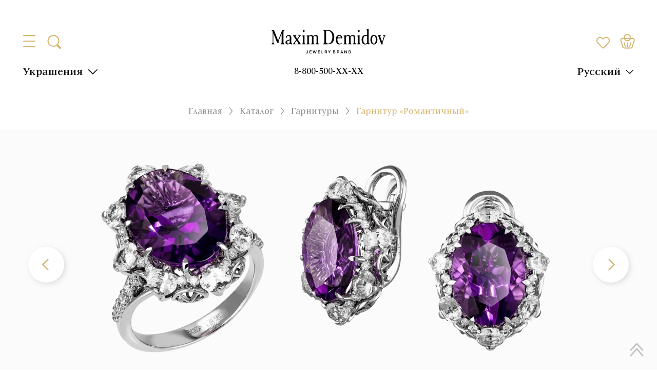

--- FILE ---
content_type: text/html;charset=utf-8
request_url: https://maxim-demidov.ru/products/garnitur-romantichnyy
body_size: 76776
content:
<!DOCTYPE html><html  lang="ru"><head><meta charset="utf-8">
<meta name="viewport" content="width=device-width, initial-scale=1">
<title>Гарнитур «Романтичный» Кольцо: Аметист 6,81 каратСерьги: Аметист (2) 10,02 карат Золото 585 белое - купить с доставкой по России | Ювелирный дом Maxim Demidov</title>
<script src="/js/sourcebuster.min.js" async></script>
<script src="https://mc.yandex.ru/metrika/tag.js" async type="text/partytown"></script>
<style>.modal-overlay{inset:0;position:fixed;z-index:100}.btn{background-color:transparent;border:1px solid transparent;color:var(--text-black);cursor:pointer;font-size:.875rem;font-weight:500;line-height:1.75;outline:none;padding:4px 16px}.btn.primary{background-color:var(--bg-button-primary);color:var(--tx-button-primary)}.btn.secondary{background-color:var(--bg-button-secondary);color:var(--tx-button-secondary)}.btn.outlined{background-color:transparent;border:1px solid var(--text-black)}.btn.primary.outlined{border:1px solid var(--bg-button-primary);color:var(--bg-button-primary)}.btn.secondary.outlined{border-color:var(--bg-button-secondary);color:var(--bg-button-secondary)}.checkbox-primary:checked,.checkbox-primary[checked=true]{background-color:var(--primary);border-color:transparent;color:#fff;opacity:1}.checkbox:checked,.checkbox[checked=true]{animation:checkmark .4s ease-in-out;background-color:var(--primary);background-image:linear-gradient(-45deg,transparent 65%,var(--primary) 0),linear-gradient(45deg,transparent 75%,var(--primary) 0),linear-gradient(-45deg,var(--primary) 40%,transparent 0),linear-gradient(45deg,var(--primary) 30%,#fff 0,#fff 40%,transparent 0),linear-gradient(-45deg,#fff 50%,var(--primary) 0);background-repeat:no-repeat;border-color:transparent;opacity:1}.checkbox-secondary:checked,.checkbox-secondary[checked=true]{background:var(--secondary);background-image:linear-gradient(-45deg,transparent 65%,var(--secondary) 0),linear-gradient(45deg,transparent 75%,var(--secondary) 0),linear-gradient(-45deg,var(--secondary) 40%,transparent 0),linear-gradient(45deg,var(--secondary) 30%,#fff 0,#fff 40%,transparent 0),linear-gradient(-45deg,#fff 50%,var(--secondary) 0);color:#fff;opacity:1}.checkbox{-webkit-appearance:none;-moz-appearance:none;appearance:none;border:1px solid #565656;border-radius:6px;cursor:pointer;height:1.5rem;min-height:1.5rem;min-width:1.5rem;width:1.5rem}.toast-component__content{border-radius:6px;box-shadow:0 2px 26px #0000001a;box-sizing:border-box;max-width:320px;padding:12px;width:100vw}.toast-component__message{color:#fff;font-size:18px;line-height:24px}.modal{box-sizing:border-box;inset:0;overflow:auto;padding:20px;position:fixed;z-index:1000}.modal__content{background-color:#fff;border-radius:20px;box-shadow:0 8px 24px #8282821a;box-sizing:border-box;display:flex;flex-direction:column;gap:20px;left:50%;margin:0;max-width:754px;padding:30px;position:relative;top:50%;transform:translate(-50%,-50%);width:100%}.modal__content.xl{max-width:1146px}.modal__body{background:#fff;border-radius:10px;box-shadow:0 8px 24px #8282821a;margin:0 auto;max-width:760px;overflow:hidden;padding:30px;position:relative;width:100%}.modal__title{color:var(--text-black);font-feature-settings:"pnum" on,"lnum" on;font-size:20px;font-weight:600;line-height:20px;text-align:center;width:100%}.modal__overlay{background-color:var(--popup-gallery-overlay);inset:0;opacity:.6;position:fixed;z-index:-1}.modal__close{align-items:center;cursor:pointer;display:flex;height:24px;justify-content:center;position:absolute;right:30px;top:30px;transition:all .2s;width:24px;z-index:2}.modal__close.relative{position:static}.modal__close:hover{transform:rotate(180deg)}@media (max-width:1199px){.modal__content{padding:20px}.modal__close{right:20px;top:20px}}:root{--global-small-gutter:30px;--grid-small-gutter-horizontal:var(--global-small-gutter);--grid-small-gutter-vertical:var(--grid-small-gutter-horizontal)}.uk-width-1-1{box-sizing:border-box;width:100%}.uk-width-1-2{box-sizing:border-box;width:50%}.uk-width-1-3{box-sizing:border-box;width:33.3222259247%}.uk-width-2-3{box-sizing:border-box;width:66.6444518494%}.uk-width-1-4{box-sizing:border-box;width:25%}.uk-width-2-4{box-sizing:border-box;width:50%}.uk-width-3-4{box-sizing:border-box;width:75%}@media (min-width:1024px){.uk-width-1-1\@m{box-sizing:border-box;width:100%}.uk-width-1-2\@m{box-sizing:border-box;width:50%}.uk-width-1-3\@m{box-sizing:border-box;width:33.3222259247%}.uk-width-2-3\@m{box-sizing:border-box;width:66.6444518494%}.uk-width-1-4\@m{box-sizing:border-box;width:25%}.uk-width-2-4\@m{box-sizing:border-box;width:50%}.uk-width-3-4\@m{box-sizing:border-box;width:75%}}.select{position:relative}.select.open .select-element{border-color:var(--select-main-boder-color)}.select.open .select-element img{transform:translateY(-50%) rotate(180deg)}.select.open .select-dropdown,.select.open .select-overlay{display:block}.select.disabled .select-element{cursor:not-allowed;opacity:.6}.select.disabled .select-element:hover{border:1px solid var(--select-main-boder-color-hover)}.select-element{background:var(--select-element-bg);border:1px solid var(--select-element-border);border-radius:10px;box-sizing:border-box;color:var(--select-element-text);cursor:pointer;font-size:14px;font-weight:600;line-height:20px;min-height:40px;padding:8px 15px;position:relative}.select-element img{filter:invert(70%) sepia(4%) saturate(20%) hue-rotate(314deg) brightness(83%) contrast(90%);position:absolute;right:15px;top:50%;transform:translateY(-50%)}.select-element:hover{border-color:var(--select-element-border-hover)}.select-dropdown{background-color:var(--select-dropdown-bg);border:1px solid var(--select-dropdown-border);border-radius:10px;color:var(--select-dropdown-text);display:none;filter:drop-shadow(0 8px 24px rgba(131,131,131,.1));left:0;overflow:hidden;position:absolute;top:calc(100% + 15px);width:100%;z-index:21}.select-dropdown>div{cursor:pointer;font-weight:600;line-height:20px;padding:8px 15px}.select-dropdown>div:hover{opacity:.8}.select-dropdown>div:not(:last-child){border-bottom:1px solid var(--gray);padding-bottom:8px}.select-overlay{display:none;inset:0;position:fixed;z-index:20}@media (max-width:859px){.select.open .select-element{border-bottom-color:transparent;border-radius:10px 10px 0 0}.select-dropdown{border-radius:0 0 10px 10px;border-top:none;top:calc(100% - 1px)}}:root{--primary:red;--secondary:blue;--bg-color:#fff;--bg-primary:#d6b46e;--text-white:#fff;--text-black:#000;--text-primary:#d6b46e;--main-body-color-text:var(--text-black);--main-body-color-bg:var(--text-white);--popup-gallery-overlay:rgba(70,0,0,.8);--search-root-z-index:101;--bg-button-primary:var(--bg-primary);--tx-button-primary:var(--text-white);--bg-button-secondary:#1976d2;--tx-button-secondary:var(--text-white);--toast-success-bg:#6fcf97;--toast-success-text:#fff;--toast-error-bg:#eb5757;--toast-error-text:#fff;--toast-warning-bg:#f2c94c;--toast-warning-text:#fff;--toast-info-bg:#02a7fd;--toast-info-text:#fff;--toast-main-z-index:999999999;--toast-overlay-bg:rgba(0,0,0,.5);--toast-overlay-z-index:100;--select-main-boder-color:var(--primary);--select-main-boder-color-hover:var(--secondary);--select-element-bg:var(--text-white);--select-element-border:var(--primary);--select-element-text:var(--text-white);--select-element-border-hover:var(--primary);--select-dropdown-bg:var(--text-white);--select-dropdown-border:var(--primary);--select-dropdown-text:var(--text-white)}</style>
<style>@font-face{font-display:swap;font-family:ITC New Veljovic Pro;font-weight:500;src:url(/_nuxt/ITCNewVeljovicPro-Md.DxNA5Yem.woff2) format("woff2"),url(/_nuxt/ITCNewVeljovicPro-Md.CLMhA0nn.woff) format("woff")}@font-face{font-display:swap;font-family:ITC New Veljovic Pro;font-weight:900;src:url(/_nuxt/ITCNewVeljovicPro-Black.CdKwv1uA.woff2) format("woff2"),url(/_nuxt/ITCNewVeljovicPro-Black.QUGZ7eVL.woff) format("woff")}@font-face{font-display:swap;font-family:ITC New Veljovic Pro;font-weight:400;src:url(/_nuxt/ITCNewVeljovicPro-Regular.B3j0M482.woff2) format("woff2"),url(/_nuxt/ITCNewVeljovicPro-Regular.D0S_sTcX.woff) format("woff")}@font-face{font-display:swap;font-family:ITC New Veljovic Pro;font-weight:300;src:url(/_nuxt/ITCNewVeljovicPro-Book.DUQYatZg.woff2) format("woff2"),url(/_nuxt/ITCNewVeljovicPro-Book.BsKPWtGX.woff) format("woff")}@font-face{font-display:swap;font-family:ITC New Veljovic Pro;font-weight:700;src:url(/_nuxt/ITCNewVeljovicPro-Bold.D6e1cQdV.woff2) format("woff2"),url(/_nuxt/ITCNewVeljovicPro-Bold.CZGfv6jJ.woff) format("woff")}@font-face{font-display:swap;font-family:Source Sans Pro;font-weight:900;src:url(/_nuxt/SourceSansPro-Black.C6R4NrpH.woff2) format("woff2"),url(/_nuxt/SourceSansPro-Black.CUA-Zpoa.woff) format("woff")}@font-face{font-display:swap;font-family:Source Sans Pro;font-weight:700;src:url(/_nuxt/SourceSansPro-Bold.Cb4pLm_G.woff2) format("woff2"),url(/_nuxt/SourceSansPro-Bold.CJOHu0n8.woff) format("woff")}@font-face{font-display:swap;font-family:Source Sans Pro;font-weight:200;src:url(/_nuxt/SourceSansPro-ExtraLight.ASrjhqxN.woff2) format("woff2"),url(/_nuxt/SourceSansPro-ExtraLight.hM1ZztGp.woff) format("woff")}@font-face{font-display:swap;font-family:Source Sans Pro;font-weight:300;src:url(/_nuxt/SourceSansPro-Light.IMrnZdr2.woff2) format("woff2"),url(/_nuxt/SourceSansPro-Light.RO6o24jL.woff) format("woff")}@font-face{font-display:swap;font-family:Source Sans Pro;font-weight:600;src:url(/_nuxt/SourceSansPro-Semibold.766kdeuk.woff2) format("woff2"),url(/_nuxt/SourceSansPro-Semibold.DRD5-frD.woff) format("woff")}@font-face{font-display:swap;font-family:Source Sans Pro;font-weight:400;src:url(/_nuxt/SourceSansPro-Regular.QDb3CUfV.woff2) format("woff2"),url(/_nuxt/SourceSansPro-Regular.BmYuo0Bu.woff) format("woff")}@font-face{font-display:swap;font-family:Oranienbaum;font-weight:400;src:url(/_nuxt/Oranienbaum-Regular.C8bAsq2U.woff2) format("woff2"),url(/_nuxt/Oranienbaum-Regular.BTWsC4N8.woff) format("woff")}</style>
<style>:root{--font-family-primary:"ITC New Veljovic Pro";--bg-color:#fff;--bg-primary:#d6b46e;--bg-light-gray:#f7f7f7;--text-black:#000;--text-gray:#272727;--text-meduim-gray:#666;--text-light-gray:#8b8c8d;--text-primary:#d6b46e;--text-C4C4C4:#c4c4c4;--text-5F5F5F:#5f5f5f;--text-8F8F8F:#8f8f8f;--text-FAFAFA:#fafafa;--text-8B8C8E:#8b8c8e;--text-error:#dc3545;--filter-icon-primary:invert(94%) sepia(8%) saturate(2790%) hue-rotate(327deg) brightness(87%) contrast(92%);--filter-icon-primary-hover:invert(57%) sepia(54%) saturate(278%) hue-rotate(1deg) brightness(91%) contrast(87%);--filter-icon-C4C4C4:invert(99%) sepia(90%) saturate(3%) hue-rotate(292deg) brightness(83%) contrast(83%);--filter-icon-8B8C8D:invert(56%) sepia(0%) saturate(1958%) hue-rotate(274deg) brightness(99%) contrast(87%);--filter-icon-666666:invert(32%) sepia(0%) saturate(989%) hue-rotate(145deg) brightness(116%) contrast(78%);--filter-icon-white:invert(100%) sepia(0%) saturate(0%) hue-rotate(3deg) brightness(105%) contrast(101%);--filter-icon-FEFEFE:invert(100%) sepia(0%) saturate(4942%) hue-rotate(208deg) brightness(127%) contrast(99%)}*,:after,:before{box-sizing:border-box}ol[class],ul[class]{list-style:none;padding:0}blockquote,body,dd,dl,figcaption,figure,h1,h2,h3,h4,li,ol[class],p,ul[class]{margin:0}body{line-height:1.5;min-height:100vh;scroll-behavior:smooth;text-rendering:optimizespeed}a:not([class]){-webkit-text-decoration-skip:ink;text-decoration-skip-ink:auto}img{display:block;max-width:100%}article>*+*{margin-top:1em}button,input,select,textarea{font:inherit}@media (prefers-reduced-motion:reduce){*{animation-duration:.01ms!important;animation-iteration-count:1!important;scroll-behavior:auto!important;transition-duration:.01ms!important}}.container{box-sizing:border-box;margin:0 auto;max-width:1250px;padding-left:30px;padding-right:30px;width:100%}.container .container{padding-left:0;padding-right:0}@media (max-width:1023px){.container{padding-left:15px;padding-right:15px}}body,html{font-family:var(--font-family-primary);scrollbar-gutter:stable}body{scroll-behavior:unset}html.with-fancybox body.hide-scrollbar .header{right:calc(var(--fancybox-body-margin, 0px) + var(--fancybox-scrollbar-compensate, 0px))}.hide-breadcrumbs .breadcrumbs-custom{display:none}.loading-skeleton{position:relative}.loading-skeleton:after{animation:shine 1.5s linear infinite;background:#eee;background:linear-gradient(110deg,#ececec 8%,#f5f5f5 18%,#ececec 33%);background-size:200% 100%;content:"";height:100%;left:0;position:absolute;top:0;width:100%}@keyframes shine{to{background-position-x:-200%}}body::-webkit-scrollbar{width:10px}body::-webkit-scrollbar-button{display:none}body::-webkit-scrollbar-thumb{background-color:#c8c8c8;background-size:100% 100%;border-radius:0;cursor:pointer}body ::-webkit-scrollbar{background:#f6f6f6;width:6px}body ::-webkit-scrollbar-button{display:none}body ::-webkit-scrollbar-thumb{background-color:#d5b26b}.tags-template__tags{align-items:center;display:flex;flex-wrap:wrap;margin-left:-8px;margin-top:-8px}.tags-template__tags>*{background-color:#f7f7f7;color:#000;cursor:pointer;font-size:22px;font-weight:500;line-height:24px;margin-left:8px;margin-top:8px;padding:3px 12px}.tags-template__tags>.active,.tags-template__tags>:hover{background-color:#d6b46e}.tags-template__tags>:first-child{background-color:transparent;padding:0;text-decoration-line:underline}.tags-template__tags>:first-child.active,.tags-template__tags>:first-child:hover{color:#d6b46e}@media (max-width:859px){.tags-template__tags>:first-child{margin-bottom:5px;margin-right:100%;white-space:nowrap}}.h1,.h2,.h3,.h4,.h5,.h6,h1,h2,h3,h4,h5,h6{font-family:Oranienbaum,sans-serif}.h1,h1{font-size:60px;line-height:64px}.h1,.h2,h1,h2{color:var(--text-black);font-weight:500;letter-spacing:1px;margin-bottom:25px}.h2,h2{font-family:ITC New Veljovic Pro;font-size:30px;line-height:34px}.h3,h3{font-size:1.75rem}.h4,h4{font-size:1.5rem}.h5,h5{font-size:1.25rem}.h6,h6{font-size:1rem}a{font-size:18px;text-decoration:none}a,p{color:var(--text-gray);line-height:24px}p{font-size:22px}.text-lines p:first-child{position:relative}.text-lines p:first-child:after,.text-lines p:first-child:before{background:var(--bg-primary);content:"";height:3px;position:absolute;top:50%;transform:translateY(-50%);width:35px}.text-lines p:first-child:before{left:-45px}.text-lines p:first-child:after{right:-45px}@media (max-width:859px){.text-lines p:first-child:after,.text-lines p:first-child:before{height:2px;width:24px}}@media (max-width:639px){.h1,h1{font-size:26px;font-weight:500;line-height:29px}}.multiselect{min-height:auto}.multiselect__tags{border-color:var(--bg-primary);border-radius:0;color:var(--text-black);font-family:ITC New Veljovic Pro,sans-serif;font-size:22px;font-style:normal;font-weight:300;line-height:28px;min-height:auto;padding:5px 10px}.multiselect__placeholder{margin:0;padding:0}.multiselect__select{height:100%;padding:0;width:40px;z-index:2}.multiselect__select:before{content:none}.multiselect__select:after{background-image:url("data:image/svg+xml;charset=utf-8,%3Csvg xmlns='http://www.w3.org/2000/svg' width='24' height='24' fill='none' viewBox='0 0 24 24'%3E%3Cpath stroke='%23000' stroke-linecap='round' stroke-width='2' d='m2 7 9.768 9.5L21.536 7'/%3E%3C/svg%3E");background-position:50%;background-repeat:no-repeat;background-size:20px;content:"";filter:invert(71%) sepia(39%) saturate(419%) hue-rotate(2deg) brightness(96%) contrast(90%);height:100%;left:50%;position:absolute;top:50%;transform:translate(-50%,-50%);width:100%}.multiselect__input,.multiselect__single{font-size:inherit;height:auto;line-height:inherit;margin:0;min-height:auto;overflow:hidden;padding:0;text-overflow:ellipsis;white-space:nowrap}.checkbox{-webkit-appearance:none;-moz-appearance:none;appearance:none;background-color:transparent;border:1px solid;border-color:var(--bg-primary);border-radius:0;height:20px;margin:0;min-height:auto;min-width:auto;transition:all .2s;width:20px}.checkbox.--filed:checked,.checkbox.--filed[checked=true]{background-image:none}.checkbox:checked,.checkbox[checked=true]{animation:checkmark .4s ease-in-out;background-color:var(--bg-primary);background-image:linear-gradient(-45deg,transparent 65%,var(--bg-primary) 0),linear-gradient(45deg,transparent 75%,var(--bg-primary) 0),linear-gradient(-45deg,var(--bg-primary) 40%,transparent 0),linear-gradient(45deg,var(--bg-primary) 30%,#fff 0,#fff 40%,transparent 0),linear-gradient(-45deg,#fff 50%,var(--bg-primary) 0);background-repeat:no-repeat;border-color:transparent;opacity:1}.select{position:relative}.select.open .select__tag{z-index:999}.select__dropdown{background-color:var(--bg-color);border:1px solid var(--bg-primary);left:0;position:absolute;top:calc(100% - 1px);width:100%;z-index:999}.select__dropdown>*{align-items:center;box-sizing:border-box;color:#383838;cursor:pointer;display:flex;font-family:ITC New Veljovic Pro;font-size:18px;font-weight:500;line-height:30px;padding:4px 10px}.select__dropdown>* .checkbox{margin-right:10px;pointer-events:none}.select__close{inset:0;position:fixed;z-index:998}.btn{background-color:transparent;border:1px solid transparent;border-radius:0;font-family:ITC New Veljovic Pro,sans-serif;font-size:22px;font-weight:500;line-height:28px;padding:4px 12px;text-align:center}.btn:disabled{cursor:not-allowed;opacity:.6}.btn-primary{background:linear-gradient(to top,#eeb643 50%,var(--bg-primary) 50%) repeat top;background-clip:border-box;background-origin:border-box;background-position-y:-.1px;background-size:100% 203%;color:var(--text-white);transition:all .3s}.btn-primary:hover:not(.disabled){background-position-y:100%}.btn-outlined,.btn.outline{background:linear-gradient(to top,var(--bg-primary) 50%,var(--bg-color) 50%) repeat top;background-position-y:0;background-size:100% 200%;border-color:var(--bg-primary);color:var(--text-primary);overflow:hidden;position:relative;transition:all .3s;z-index:0}.btn-outlined:hover,.btn.outline:hover{background-position-y:100%;color:var(--text-white)}.btn-filled-accent{background:linear-gradient(to top,var(--bg-primary) 50%,#fff8e9 50%) repeat top;background-position-y:0;background-size:100% 200%;border-color:var(--text-primary);color:var(--text-primary);overflow:hidden;position:relative;transition:all .3s;z-index:0}.btn-filled-accent:hover{background-position-y:100%;color:var(--text-white)}.btn-effect-1{overflow:hidden;position:relative}.btn-effect-1:after{animation:move 5s linear infinite;background:linear-gradient(90deg,#fff0 0,#ffffff08 1%,#fff9 30%,#ffffffd9 50% 70%,#ffffffd9 71%,#fff0);content:"";display:block;height:100%;left:0;opacity:.3;position:absolute;top:0;transform:skew(-10deg);width:30px}.btn-text{color:var(--text-black);position:relative}.btn-text span{background-color:var(--bg-color);padding:0 8px}.btn-text:after{background-color:var(--bg-primary);content:"";height:1px;left:0;position:absolute;top:50%;transform:translateY(-50%);width:100%;z-index:-1}.btn-text:hover{background-color:transparent;color:var(--text-primary)}.btn.btn-telegram{background-color:var(--bg-primary);color:#fff;display:inline-block;font-size:36px;font-weight:700;line-height:32px;padding:12px 123px 16px 67px;position:relative}.btn.btn-telegram:after{background-image:url("data:image/svg+xml;charset=utf-8,%3Csvg xmlns='http://www.w3.org/2000/svg' width='60' height='51' fill='none' viewBox='0 0 60 51'%3E%3Cpath fill='%23d8d2c6' d='M22.568 47.47c-1.788 0-1.484-.675-2.1-2.377l-5.257-17.3L55.673 3.79'/%3E%3Cpath fill='%23adaaa3' d='M22.566 47.47c1.38 0 1.989-.631 2.76-1.38l7.356-7.153-9.177-5.534'/%3E%3Cpath fill='%23fff' d='m23.505 33.405 22.236 16.428c2.538 1.4 4.369.675 5-2.356l9.052-42.652c.926-3.715-1.416-5.4-3.844-4.298L2.801 21.02c-3.628 1.455-3.606 3.48-.661 4.381l13.639 4.257 31.576-19.92c1.49-.904 2.859-.419 1.736.578'/%3E%3C/svg%3E");background-position:50%;background-repeat:no-repeat;background-size:contain;content:"";height:100%;margin-left:17px;margin-top:-10px;position:absolute;width:60px}.btn.btn-filled-accent{background:linear-gradient(to top,var(--bg-primary) 50%,#fff8e9 50%) repeat top;background-position-y:0;background-size:100% 200%;border-color:var(--text-primary);color:var(--text-primary);overflow:hidden;position:relative;transition:all .3s;z-index:0}.btn.btn-filled-accent:hover{background-position-y:100%;color:var(--text-white)}@media (max-width:1199px){.btn.btn-telegram{font-size:30px;line-height:30px;padding:15px 90px 15px 25px}.btn.btn-telegram:after{margin-left:16px;margin-top:-14px;width:50px}}@media (max-width:859px){.btn.btn-telegram{font-size:28px;line-height:30px}.btn.btn-telegram:after{margin-left:16px;margin-top:-14px;width:50px}}@media (max-width:639px){.btn.btn-telegram{font-size:18px;line-height:30px;padding:10px 75px 10px 20px}.btn.btn-telegram:after{margin-left:16px;margin-top:-10px;width:40px}}@keyframes move{0%{left:0}20%{left:100%}to{left:100%}}.custom-section{box-sizing:border-box;padding:50px 0}.custom-section.small,.custom-section.xsmall{padding:30px 0}.custom-section.large{padding:60px 0}.custom-section.xlarge{padding:70px 0}.custom-section.xxlarge{padding:80px 0}.custom-section.xxxlarge{padding:90px 0}.custom-section.xxxxlarge{padding:100px 0}.custom-section.xxxxxlarge{padding:110px 0}.custom-section.xxxxxxlarge{padding:120px 0}.custom-section.xxxxxxxlarge{padding:130px 0}.custom-section.xxxxxxxxlarge{padding:140px 0}.custom-section.rpt{padding-top:0!important}.custom-section.rpb{padding-bottom:0!important}.custom-section.gray-section{background-color:var(--text-FAFAFA)}.custom-section.x-dark-gray-section{background-color:#f8f8f8}.custom-section.default-section *,.custom-section.default-section p,.custom-section.gray-section *,.custom-section.gray-section p,.custom-section.x-dark-gray-section *,.custom-section.x-dark-gray-section p{font-size:28px;font-weight:500;line-height:120%}.custom-section.default-section p,.custom-section.gray-section p,.custom-section.x-dark-gray-section p{margin-top:15px}.custom-section.default-section p:first-child,.custom-section.gray-section p:first-child,.custom-section.x-dark-gray-section p:first-child{margin-top:0}.custom-section__title{font-size:36px;line-height:42px;margin-bottom:32px;text-align:center}@media (max-width:1023px){.custom-section{padding:40px 0}.custom-section.xxxlarge{padding:60px 0}.custom-section.xxxxlarge{padding:80px 0}.custom-section.xxxxxxxxlarge{padding:100px 0}.custom-section.default-section *,.custom-section.default-section p,.custom-section.gray-section *,.custom-section.gray-section p,.custom-section.x-dark-gray-section *,.custom-section.x-dark-gray-section p{font-size:24px;font-weight:500;line-height:120%}.custom-section.default-section p,.custom-section.gray-section p,.custom-section.x-dark-gray-section p{margin-top:10px}}@media (max-width:859px){.custom-section.xlarge,.custom-section.xxxlarge{padding:40px 0}.custom-section.xxxxlarge{padding:50px 0}.custom-section.default-section *,.custom-section.default-section p,.custom-section.gray-section *,.custom-section.gray-section p,.custom-section.x-dark-gray-section *,.custom-section.x-dark-gray-section p{font-size:20px;font-weight:500;line-height:120%}.custom-section__title{font-size:32px;line-height:36px}}@media (max-width:639px){.custom-section{padding:30px 0}.custom-section__title{font-size:28px;line-height:32px}}.modal{box-sizing:border-box;inset:0;overflow:auto;padding:20px;position:fixed;z-index:999}.modal__overlay{background-color:#ffffffe6;inset:0;opacity:1;position:fixed;z-index:-1}.modal__overlay:after{background-color:#000;content:"";inset:0;opacity:.5;position:fixed;z-index:-1}.modal__content{background:#fff;border-radius:10px;box-shadow:0 3px 68px #00000030;margin:0 auto;max-width:760px;overflow:hidden;padding:30px;position:relative;width:100%}.modal__close{background-image:url("data:image/svg+xml;charset=utf-8,%3Csvg xmlns='http://www.w3.org/2000/svg' width='24' height='24' fill='none' viewBox='0 0 24 24'%3E%3Cpath fill='%2322282f' fill-rule='evenodd' d='M5.47 5.47a.75.75 0 0 1 1.06 0L12 10.94l5.47-5.47a.75.75 0 1 1 1.06 1.06L13.06 12l5.47 5.47a.75.75 0 1 1-1.06 1.06L12 13.06l-5.47 5.47a.75.75 0 0 1-1.06-1.06L10.94 12 5.47 6.53a.75.75 0 0 1 0-1.06' clip-rule='evenodd'/%3E%3C/svg%3E");background-position:50%;background-repeat:no-repeat;background-size:100%;cursor:pointer;filter:invert(66%) sepia(8%) saturate(21%) hue-rotate(343deg) brightness(86%) contrast(93%);height:32px;position:absolute;right:20px;top:20px;width:32px}.modal__close:hover{filter:invert(37%) sepia(20%) saturate(5482%) hue-rotate(355deg) brightness(107%) contrast(84%)}.form-input{border:1px solid #d6b46e;box-shadow:none;font-family:ITC New Veljovic Pro;font-size:22px;height:50px;outline:none;padding:0 17px}.form-input::-moz-placeholder{color:var(--text-C4C4C4)}.form-input::placeholder{color:var(--text-C4C4C4)}.form-error{color:var(--text-error);font-size:16px;line-height:120%}.radio{-webkit-appearance:none;-moz-appearance:none;appearance:none;background-color:transparent;border:1px solid;border-color:var(--bg-primary);border-radius:100%;height:20px;margin:0;transition:all .2s;width:20px}.radio:checked,.radio[checked=true]{animation:checkmark .4s ease-in-out;background-color:var(--bg-primary);background-image:radial-gradient(circle,#d6b46e 50%,#fff 0);background-repeat:no-repeat;box-shadow:inset 0 0 0 4px #fff;opacity:1}.fancybox__slide{transform:none}.fancybox__slide .fancybox__content{padding:0}.fancybox__slide.has-html .fancybox__content{position:static}.fancybox__slide.has-vimeo:after,.fancybox__slide.has-vimeo:before{content:none}.fancybox__slide.has-vimeo .fancybox__content{height:100%!important;position:static}.fancybox__slide.has-vimeo .fancybox__content .fancybox__iframe{background-color:#000}.fancybox-iframe{border:none;box-shadow:none;height:100%;left:0;outline:none;position:absolute;top:0;width:100%}.select-border{position:relative}.select-border.open .filter-select__tag{z-index:999}.select-border__tag{border:1px solid #d6b46e;box-sizing:border-box;color:var(--text-black);cursor:pointer;font-size:22px;font-weight:300;line-height:28px;overflow:hidden;padding:4px 40px 4px 10px;position:relative;text-overflow:ellipsis;white-space:nowrap}.select-border__tag:after{background-image:url("data:image/svg+xml;charset=utf-8,%3Csvg xmlns='http://www.w3.org/2000/svg' width='24' height='24' fill='none' viewBox='0 0 24 24'%3E%3Cpath stroke='%23000' stroke-linecap='round' stroke-width='2' d='m2 7 9.768 9.5L21.536 7'/%3E%3C/svg%3E");background-position:50%;background-repeat:no-repeat;background-size:20px;content:"";filter:invert(71%) sepia(39%) saturate(419%) hue-rotate(2deg) brightness(96%) contrast(90%);height:100%;position:absolute;right:10px;top:0;width:32px}.select-border__dropdown{background-color:#fff;border:1px solid #d6b46e;border-top:none;display:flex;flex-direction:column;left:0;max-height:220px;overflow:auto;position:absolute;top:100%;width:100%;z-index:999}.select-border__dropdown>*{align-items:center;box-sizing:border-box;color:#383838;cursor:pointer;display:flex;font-size:18px;font-weight:500;line-height:30px;padding:4px 10px;transition:all .3s}.select-border__dropdown>* .checkbox{margin-right:10px}.select-border__close{inset:0;position:fixed;z-index:998}.cms-block-stub{color:#272727;font-size:24px;font-weight:300}.cms-block-stub h1{color:#d6b46e;font-family:Oranienbaum;font-size:36px;line-height:120%;margin-bottom:30px;text-transform:uppercase}.cms-block-stub h1:not(:first-child){margin-top:50px}.cms-block-stub p{margin-bottom:20px}.cms-block-stub a{border-bottom:1px solid var(--text-primary);color:var(--text-primary);font-size:24px;font-weight:300;transition:all .3s}.cms-block-stub a:hover{border-bottom-color:transparent}.cms-block-stub ul{list-style-type:none;margin:0;padding-left:25px}.cms-block-stub ul li{color:#272727;font-size:18px;font-weight:300;line-height:24px;margin-bottom:0;position:relative}.cms-block-stub ul li:before{background-color:var(--text-primary);border-radius:100%;content:"";height:6px;left:-15px;position:absolute;top:14px;width:6px}@media (max-width:859px){.cms-block-stub h1{font-size:24px;line-height:120%;margin-bottom:20px}.cms-block-stub p{color:#272727;font-size:20px;margin-bottom:10px}.cms-block-stub a{font-size:20px;font-weight:300}.cms-block-stub ul{padding-left:15px}.cms-block-stub ul li{font-size:20px;font-weight:300;line-height:110%}.cms-block-stub ul li:before{top:9px}}.swiper-navigation-triangle .swiper-button-next:after,.swiper-navigation-triangle .swiper-button-prev:after{background-image:url("data:image/svg+xml;charset=utf-8,%3Csvg xmlns='http://www.w3.org/2000/svg' width='11' height='18' fill='none' viewBox='0 0 11 18'%3E%3Cpath fill='%23000' d='M10.182 7.502 1.455.65C.75.11 0-.49 0 .65v15.986c0 1.143.652.54 1.455 0l8.727-6.85c1.109-.893 1.073-1.391 0-2.284'/%3E%3C/svg%3E");background-size:100%;content:"";filter:var(--filter-icon-C4C4C4);height:17px;width:11px}.swiper-navigation-triangle .swiper-button-prev:after{transform:rotate(180deg)}.block-arrow{display:flex;flex-direction:column;margin:0 auto;max-width:-moz-max-content;max-width:max-content}.block-arrow div:first-child{display:flex;justify-content:center}.arrow{content:url("data:image/svg+xml;charset=utf-8,%3Csvg xmlns='http://www.w3.org/2000/svg' width='107' height='124' fill='none' viewBox='0 0 107 124'%3E%3Cpath fill='%23d6b46e' fill-rule='evenodd' d='M33.62 0h39.755c9.048 0 16.45 7.43 16.45 16.51v39.537h5.906c6.245 0 17.585.73 6.804 14.487L65.859 117.33c-6.831 8.717-17.851 8.917-24.49.447L3.995 70.089c-10.78-13.756 3.228-14.041 7.29-14.041h5.888V16.511C17.173 7.43 24.576 0 33.623 0z' clip-rule='evenodd'/%3E%3C/svg%3E");margin-bottom:16px}.arrow[data-size=sm]{width:60px}.arrow[data-size=l]{width:110px}@keyframes moveDownUp{0%{transform:translateY(0)}50%{transform:translateY(10px)}to{transform:translateY(0)}}.block-icon{align-items:center;display:flex;gap:40px;height:-moz-max-content;height:max-content;justify-content:center}.block-icon--10px{padding:10px 0}.block-icon--20px{padding:20px 0}.block-icon--30px{padding:30px 0}.block-icon--40px{padding:40px 0}.block-icon--50px{padding:50px 0}.block-icon--60px{padding:60px 0}.block-icon--70px{padding:70px 0}.block-icon--80px{padding:80px 0}.block-icon--90px{padding:90px 0}.block-icon--100px{padding:100px 0}.icon-social{background-color:var(--bg-primary);height:100%;-webkit-mask-position:center;mask-position:center;-webkit-mask-repeat:no-repeat;mask-repeat:no-repeat;-webkit-mask-size:cover;mask-size:cover;transition:all .5s;width:100%}.icon-social:hover{background-color:#898989}.icon-social.icon-vk{-webkit-mask-image:url("data:image/svg+xml;charset=utf-8,%3Csvg xmlns='http://www.w3.org/2000/svg' fill='none' viewBox='0 0 51 29'%3E%3Cpath fill='%23d6b46e' d='M.889 2.46h8.834c.343 0 .649.2.792.512 2.028 4.414 4.502 8.407 7.481 11.924a.598.598 0 0 0 1.06-.082c.931-2.263 2.647-7.77-.676-11.68-.296-.348-.176-.896.246-1.071C21.99.66 25.286.455 28.488 1.892c.673.301 1.113.969 1.113 1.707l.75 11.34c0 .503.46.906.954.801 3.692-.784 5.868-6.315 8.019-12.091a1.81 1.81 0 0 1 1.696-1.19h8.134c.665 0 1.203.594 1.08 1.248-.764 4.1-4.887 9.414-7.042 11.97a2.374 2.374 0 0 0-.009 3.058l7.275 8.662a.957.957 0 0 1-.733 1.572H40.52a2.7 2.7 0 0 1-1.99-.872l-6.436-5.36c-.336-.363-.967-.493-1.282-.111-.797.969-.734 2.165-1.112 4.882-.119.85-.882 1.46-1.74 1.46h-6.295c-.895 0-1.779-.187-2.588-.57-3.612-1.713-13.48-7.782-19.03-24.774A.89.89 0 0 1 .89 2.46z'/%3E%3C/svg%3E");mask-image:url("data:image/svg+xml;charset=utf-8,%3Csvg xmlns='http://www.w3.org/2000/svg' fill='none' viewBox='0 0 51 29'%3E%3Cpath fill='%23d6b46e' d='M.889 2.46h8.834c.343 0 .649.2.792.512 2.028 4.414 4.502 8.407 7.481 11.924a.598.598 0 0 0 1.06-.082c.931-2.263 2.647-7.77-.676-11.68-.296-.348-.176-.896.246-1.071C21.99.66 25.286.455 28.488 1.892c.673.301 1.113.969 1.113 1.707l.75 11.34c0 .503.46.906.954.801 3.692-.784 5.868-6.315 8.019-12.091a1.81 1.81 0 0 1 1.696-1.19h8.134c.665 0 1.203.594 1.08 1.248-.764 4.1-4.887 9.414-7.042 11.97a2.374 2.374 0 0 0-.009 3.058l7.275 8.662a.957.957 0 0 1-.733 1.572H40.52a2.7 2.7 0 0 1-1.99-.872l-6.436-5.36c-.336-.363-.967-.493-1.282-.111-.797.969-.734 2.165-1.112 4.882-.119.85-.882 1.46-1.74 1.46h-6.295c-.895 0-1.779-.187-2.588-.57-3.612-1.713-13.48-7.782-19.03-24.774A.89.89 0 0 1 .89 2.46z'/%3E%3C/svg%3E")}.icon-social.icon-instagram{-webkit-mask-image:url(/_nuxt/insta-logo.NpA52vnj.svg);mask-image:url(/_nuxt/insta-logo.NpA52vnj.svg)}.icon-social.icon-tg{-webkit-mask-image:url("data:image/svg+xml;charset=utf-8,%3Csvg xmlns='http://www.w3.org/2000/svg' fill='none' viewBox='0 0 41 34'%3E%3Cpath fill='%23d6b46e' d='M40.238 1.403C39.832.5 38.983 0 37.848 0c-.828 0-1.553.263-1.638.295-.242.093-24.225 9.257-34.06 13.293-.863.353-1.421.85-1.66 1.48-.368.973.32 1.974.976 2.263 2.444 1.076 7.528 2.57 9.121 3.029.526 1.746 2.36 7.836 3.215 10.445.224.679.88 1.084 1.757 1.084.129 0 .211-.008.211-.008a.92.92 0 0 0 .59-.318.9.9 0 0 0 .225-.521l.508-7.357c.962.722 2.362 1.771 3.909 2.927 3.06 2.287 6.705 5 8.745 6.475.724.523 1.425.788 2.084.788 1.476 0 2.325-1.265 2.603-2.347 1.69-6.578 4.168-19.009 5.65-26.436l.325-1.626c.206-1.026.03-1.618-.17-2.062zm-24.84 20.492-.451 6.534c-1.113-3.55-2.746-8.999-2.766-9.065-.006-.018-.022-.03-.029-.048l-.004-.04 18.75-12.208s1.278-.877 1.764-.983c.656-.143.813.117.694.274-.453.61-2.603 2.464-2.603 2.464L15.805 21.2v.008a.9.9 0 0 0-.407.686'/%3E%3C/svg%3E");mask-image:url("data:image/svg+xml;charset=utf-8,%3Csvg xmlns='http://www.w3.org/2000/svg' fill='none' viewBox='0 0 41 34'%3E%3Cpath fill='%23d6b46e' d='M40.238 1.403C39.832.5 38.983 0 37.848 0c-.828 0-1.553.263-1.638.295-.242.093-24.225 9.257-34.06 13.293-.863.353-1.421.85-1.66 1.48-.368.973.32 1.974.976 2.263 2.444 1.076 7.528 2.57 9.121 3.029.526 1.746 2.36 7.836 3.215 10.445.224.679.88 1.084 1.757 1.084.129 0 .211-.008.211-.008a.92.92 0 0 0 .59-.318.9.9 0 0 0 .225-.521l.508-7.357c.962.722 2.362 1.771 3.909 2.927 3.06 2.287 6.705 5 8.745 6.475.724.523 1.425.788 2.084.788 1.476 0 2.325-1.265 2.603-2.347 1.69-6.578 4.168-19.009 5.65-26.436l.325-1.626c.206-1.026.03-1.618-.17-2.062zm-24.84 20.492-.451 6.534c-1.113-3.55-2.746-8.999-2.766-9.065-.006-.018-.022-.03-.029-.048l-.004-.04 18.75-12.208s1.278-.877 1.764-.983c.656-.143.813.117.694.274-.453.61-2.603 2.464-2.603 2.464L15.805 21.2v.008a.9.9 0 0 0-.407.686'/%3E%3C/svg%3E")}.icon-social.icon-youtube{-webkit-mask-image:url("data:image/svg+xml;charset=utf-8,%3Csvg xmlns='http://www.w3.org/2000/svg' fill='none' viewBox='0 0 41 30'%3E%3Cpath fill='%23d6b46e' d='M40.21 3.898c-.203-1.706-1.558-3.06-3.272-3.187a222 222 0 0 0-32.441 0c-1.714.127-3.07 1.48-3.272 3.187a93.3 93.3 0 0 0 0 22.08c.203 1.706 1.558 3.06 3.272 3.187a221 221 0 0 0 32.441 0c1.714-.127 3.069-1.48 3.271-3.188a93.3 93.3 0 0 0 0-22.079M27.813 14.872 16.72 21.224a.61.61 0 0 1-.912-.529V7.991c0-.468.506-.762.912-.528l11.094 6.351a.61.61 0 0 1 0 1.058'/%3E%3C/svg%3E");mask-image:url("data:image/svg+xml;charset=utf-8,%3Csvg xmlns='http://www.w3.org/2000/svg' fill='none' viewBox='0 0 41 30'%3E%3Cpath fill='%23d6b46e' d='M40.21 3.898c-.203-1.706-1.558-3.06-3.272-3.187a222 222 0 0 0-32.441 0c-1.714.127-3.07 1.48-3.272 3.187a93.3 93.3 0 0 0 0 22.08c.203 1.706 1.558 3.06 3.272 3.187a221 221 0 0 0 32.441 0c1.714-.127 3.069-1.48 3.271-3.188a93.3 93.3 0 0 0 0-22.079M27.813 14.872 16.72 21.224a.61.61 0 0 1-.912-.529V7.991c0-.468.506-.762.912-.528l11.094 6.351a.61.61 0 0 1 0 1.058'/%3E%3C/svg%3E")}.snowflakeOne{animation:fall 5s linear infinite,sway 3s ease-in-out infinite;left:30%;position:absolute;top:-10px}.snowflakeTwo{left:31%;rotate:40deg}.snowflakeThree,.snowflakeTwo{animation:fall 5s linear infinite,sway 2s ease-in-out infinite;position:absolute;top:-10px;transform:translate(-20px)}.snowflakeThree{left:29%;rotate:36deg}.snowflakeFour{animation:fall 5s linear infinite,sway 2s ease-in-out infinite;left:29%;position:absolute;rotate:-36deg;top:-10px}.snowflakeFife{animation:fall 10s linear infinite,sway 2s ease-in-out infinite;left:30%;transform:translate(-16px)}.snowflakeFife,.snowflakeSix{position:absolute;rotate:36deg;top:-10px}.snowflakeSix{animation:fall 5s linear infinite,sway 2s ease-in-out infinite;left:31%;transform:translate(-2px)}.snowflakeSeven{animation:fall 3s linear infinite,sway 2s ease-in-out infinite;rotate:-36deg;transform:translate(-2px)}.snowflakeEight,.snowflakeSeven{left:26%;position:absolute;top:-10px}.snowflakeEight{animation:fall 2s linear infinite,sway 2s ease-in-out infinite;rotate:36deg;transform:translate(-10px)}.snowflakeNine{animation:fall 9s linear infinite,sway 2s ease-in-out infinite;left:32%}.snowflakeNine,.snowflakeTen{position:absolute;rotate:36deg;top:-10px;transform:translate(-10px)}.snowflakeTen{animation:fall 8s linear infinite,sway 2s ease-in-out infinite;left:33%}.starOne{animation:fall 6s linear infinite,sway 2s ease-in-out infinite;left:30%}.starOne,.starTwo{position:absolute;top:-10px}.starTwo{animation:fall 3s linear infinite,sway 2s ease-in-out infinite;left:31%}.starThree{animation:fall 6s linear infinite,sway 2s ease-in-out infinite;left:30%;position:absolute;top:-42px}.starFour{animation:fall 7s linear infinite,sway 3s ease-in-out infinite;left:31%;position:absolute;top:-32px;transform:translate(-26px)}.starFife{animation:fall 7s linear infinite,sway 2s ease-in-out infinite;left:29%;position:absolute;top:-6px}.starSix{animation:fall 5s linear infinite,sway 2s ease-in-out infinite;left:31%;position:absolute;top:-4px;transform:translate(-4px)}.snowflakeEight.--reverse,.snowflakeFife.--reverse,.snowflakeFour.--reverse,.snowflakeNine.--reverse,.snowflakeOne.--reverse,.snowflakeSeven.--reverse,.snowflakeSix.--reverse,.snowflakeTen.--reverse,.snowflakeThree.--reverse,.snowflakeTwo.--reverse,.starFife.--reverse,.starFour.--reverse,.starOne.--reverse,.starSix.--reverse,.starThree.--reverse,.starTwo.--reverse{left:auto}.snowflakeEight.--reverse-28,.snowflakeFife.--reverse-28,.snowflakeFour.--reverse-28,.snowflakeNine.--reverse-28,.snowflakeOne.--reverse-28,.snowflakeSeven.--reverse-28,.snowflakeSix.--reverse-28,.snowflakeTen.--reverse-28,.snowflakeThree.--reverse-28,.snowflakeTwo.--reverse-28,.starFife.--reverse-28,.starFour.--reverse-28,.starOne.--reverse-28,.starSix.--reverse-28,.starThree.--reverse-28,.starTwo.--reverse-28{right:30%}.snowflakeEight.--reverse-29,.snowflakeFife.--reverse-29,.snowflakeFour.--reverse-29,.snowflakeNine.--reverse-29,.snowflakeOne.--reverse-29,.snowflakeSeven.--reverse-29,.snowflakeSix.--reverse-29,.snowflakeTen.--reverse-29,.snowflakeThree.--reverse-29,.snowflakeTwo.--reverse-29,.starFife.--reverse-29,.starFour.--reverse-29,.starOne.--reverse-29,.starSix.--reverse-29,.starThree.--reverse-29,.starTwo.--reverse-29{right:33%}.snowflakeEight.--reverse-30,.snowflakeFife.--reverse-30,.snowflakeFour.--reverse-30,.snowflakeNine.--reverse-30,.snowflakeOne.--reverse-30,.snowflakeSeven.--reverse-30,.snowflakeSix.--reverse-30,.snowflakeTen.--reverse-30,.snowflakeThree.--reverse-30,.snowflakeTwo.--reverse-30,.starFife.--reverse-30,.starFour.--reverse-30,.starOne.--reverse-30,.starSix.--reverse-30,.starThree.--reverse-30,.starTwo.--reverse-30{right:29%}.snowflakeEight.--reverse-31,.snowflakeFife.--reverse-31,.snowflakeFour.--reverse-31,.snowflakeNine.--reverse-31,.snowflakeOne.--reverse-31,.snowflakeSeven.--reverse-31,.snowflakeSix.--reverse-31,.snowflakeTen.--reverse-31,.snowflakeThree.--reverse-31,.snowflakeTwo.--reverse-31,.starFife.--reverse-31,.starFour.--reverse-31,.starOne.--reverse-31,.starSix.--reverse-31,.starThree.--reverse-31,.starTwo.--reverse-31{right:35%}.snowflakeEight.--reverse-32,.snowflakeFife.--reverse-32,.snowflakeFour.--reverse-32,.snowflakeNine.--reverse-32,.snowflakeOne.--reverse-32,.snowflakeSeven.--reverse-32,.snowflakeSix.--reverse-32,.snowflakeTen.--reverse-32,.snowflakeThree.--reverse-32,.snowflakeTwo.--reverse-32,.starFife.--reverse-32,.starFour.--reverse-32,.starOne.--reverse-32,.starSix.--reverse-32,.starThree.--reverse-32,.starTwo.--reverse-32{right:34%}@keyframes fall{0%{opacity:0}40%{opacity:1}60%{opacity:.6}80%{opacity:.2}to{opacity:0;top:100px}}@keyframes sway{0%,to{transform:translate(0)}50%{transform:translate(20px)}}.stores-page__title{color:#000;font-family:ITC New Veljovic Pro;font-size:32px;font-weight:400;line-height:41px;margin-top:20px;text-align:center}.stores-page__message{color:#000;font-size:18px;font-weight:300;line-height:23px;text-align:center}.stores-page__content{margin-top:40px}.stores-page__subtitle{border-bottom:1.5px solid #c4c4c4;font-family:ITC New Veljovic Pro,sans-serif;font-size:32px;font-weight:300;letter-spacing:-1.7px;line-height:40px;margin-bottom:0;padding-bottom:15px;text-align:center;text-transform:uppercase;word-break:normal}.stores-page__header-container{margin:0 auto;width:-moz-fit-content;width:fit-content}.stores-page__content-header{display:flex;flex-direction:column;width:auto}.stores-page__boutiques{align-items:center;display:flex;gap:30px;justify-content:space-between;letter-spacing:-1.1px;margin:30px 0 65px}.stores-page__boutiques .stores-page__link{font-size:22px}.stores-page__dot{background:#000;border-radius:50%;height:4px;width:4px}.stores-page__link{-webkit-text-decoration:underline transparent;text-decoration:underline transparent;transition:text-decoration-color .3s ease}.stores-page__link:hover{text-decoration-color:#000}.stores-page__representations{-moz-column-count:auto;-moz-column-width:170px;columns:170px;font-size:22px;margin-top:45px}.stores-page__representation-group{margin-top:30px;-moz-column-break-inside:avoid;break-inside:avoid}.stores-page__representation-group:first-child{margin-top:0}.stores-page__representation-group .stores-page__link{font-size:22px;font-weight:400}.stores-page__group-title{font-weight:700}.stores-page__city{margin-top:60px}.stores-page__city .--title{color:#000;font-size:18px;font-weight:300;line-height:23px;margin-bottom:20px;text-align:center}.stores-page__city .--select{margin:0 auto;max-width:380px;width:100%}.stores-page__list-title{margin-top:50px}.stores-page__list-title .--title{color:#d6b46e;font-family:Oranienbaum;font-size:32px;font-weight:400;line-height:37px;margin-bottom:0;text-align:center;text-transform:uppercase}.stores-page__list-title .--city{color:#8b8c8d;display:block;font-size:28px;font-weight:300;line-height:36px;margin-top:10px;position:relative;text-align:center;text-transform:uppercase;width:100%;z-index:0}.stores-page__list-title .--city span{background-color:#fff;padding:0 20px}.stores-page__list-title .--city:after{background-color:#c4c4c4;content:"";height:1px;left:0;position:absolute;right:0;top:50%;z-index:-1}.stores-page__list{display:flex;flex-direction:column;margin-top:60px}.stores-page__list>*{margin-top:50px}.stores-page__list>:first-child{margin-top:0}.stores-page__icons-map{align-items:center;display:flex;justify-content:center;margin:55px 0}.stores-page__icons-map>*{align-items:center;display:flex;flex-direction:column;margin-left:55px}.stores-page__icons-map>* span{color:#000;font-size:18px;font-weight:300;line-height:23px;margin-top:20px;text-align:center}.stores-page__icons-map>:first-child{margin-left:0}.stores-page__map{margin-bottom:60px}@media (max-width:1199px){.stores-page__list{flex-flow:row wrap;margin-left:-20px;margin-top:-20px;padding-top:40px}.stores-page__list>*{margin-left:20px;margin-top:20px!important;width:calc(50% - 20px)}}@media (max-width:859px){.stores-page__title{margin-bottom:20px;margin-top:0}.stores-page__city{margin-top:30px}.stores-page__city .--title{margin-bottom:10px}.stores-page__list-title{margin-top:40px}.stores-page__list-title .--title{font-size:26px;line-height:30px}.stores-page__list-title .--city{font-size:24px;line-height:30px}.stores-page__list{padding-top:20px}.stores-page__list>*{width:calc(100% - 20px)}}@media (max-width:639px){.stores-page__title{font-size:26px;line-height:30px}.stores-page__representations{-moz-column-count:1;-moz-column-width:auto;columns:1}.stores-page__dot{display:none}.stores-page__subtitle{padding-bottom:5px}.stores-page__boutiques{align-items:center;flex-direction:column;gap:20px;margin:10px 10px 30px}.stores-page__representations{margin-top:30px}.stores-page__group-title{align-items:center;background:#fff;display:flex;font-family:Oranienbaum,serif;font-size:40px;font-weight:300;gap:10px;justify-content:center;position:sticky;text-align:center;top:62px;z-index:3}.stores-page__group-title:after,.stores-page__group-title:before{background-color:#000;content:"";display:block;flex-shrink:0;height:1px;width:28px}.stores-page__cities{line-height:1.8;text-align:center}.stores-page__icons-map{margin:30px 0}.stores-page__icons-map>* span{font-size:16px;line-height:20px;margin-top:20px}.stores-page__map{margin:0 -15px 30px}}.main-custom-block-h1{box-sizing:border-box;padding:60px 0;position:relative;z-index:0}.main-custom-block-h1--block__content{display:flex;flex-direction:column;justify-content:flex-end;margin-left:auto;max-width:600px}.main-custom-block-h1--block__title{color:var(--text-white);font-family:var(--font-family-primary);font-size:40px;font-weight:700;line-height:51px;text-align:right;text-transform:uppercase}.main-custom-block-h1--block__description{color:var(--text-white);font-size:24px;font-style:italic;font-weight:400;line-height:31px;margin-top:55px;text-align:right}.main-custom-block-h1--block__description>*{all:revert;margin:0}.main-custom-block-h1--block__link{align-items:flex-end;display:flex;justify-content:flex-end;margin-top:60px}.main-custom-block-h1--block__link .btn{font-size:24px;font-weight:700;line-height:32px;padding:17px 70px}.main-custom-block-h1--block__image{content:" ";height:100%;left:0;-o-object-fit:cover;object-fit:cover;position:absolute;top:0;width:100%;z-index:-1}@media (max-width:1023px){.main-custom-block-h1{padding:40px 0}.main-custom-block-h1--block__title{font-size:32px;line-height:36px}.main-custom-block-h1--block__description,.main-custom-block-h1--block__link{font-size:20px;line-height:24px;margin-top:20px}.main-custom-block-h1--block__link .btn{line-height:24px;padding:12px 20px}}@media (max-width:639px){.main-custom-block-h1{padding:40px 0}.main-custom-block-h1--block__title{font-size:24px;line-height:30px}.main-custom-block-h1--block__description{font-size:18px;line-height:20px}.main-custom-block-h1--block__link{margin-top:30px}.main-custom-block-h1--block__link .btn{font-size:20px}.main-custom-block-h1:after{background-color:#00000040;content:"";height:100%;left:0;position:absolute;top:0;width:100%;z-index:-1}}:root{--f-spinner-width:36px;--f-spinner-height:36px;--f-spinner-color-1:rgba(0,0,0,.1);--f-spinner-color-2:rgba(17,24,28,.8);--f-spinner-stroke:2.75}.f-spinner{height:var(--f-spinner-height);margin:auto;padding:0;width:var(--f-spinner-width)}.f-spinner svg{animation:f-spinner-rotate 2s linear infinite;height:100%;vertical-align:top;width:100%}.f-spinner svg *{stroke-width:var(--f-spinner-stroke);fill:none}.f-spinner svg :first-child{stroke:var(--f-spinner-color-1)}.f-spinner svg :last-child{stroke:var(--f-spinner-color-2);animation:f-spinner-dash 2s ease-in-out infinite}@keyframes f-spinner-rotate{to{transform:rotate(1turn)}}@keyframes f-spinner-dash{0%{stroke-dasharray:1,150;stroke-dashoffset:0}50%{stroke-dasharray:90,150;stroke-dashoffset:-35}to{stroke-dasharray:90,150;stroke-dashoffset:-124}}.f-throwOutUp{animation:var(--f-throw-out-duration,.175s) ease-out both f-throwOutUp}.f-throwOutDown{animation:var(--f-throw-out-duration,.175s) ease-out both f-throwOutDown}@keyframes f-throwOutUp{to{opacity:0;transform:translate3d(0,calc(var(--f-throw-out-distance, 150px)*-1),0)}}@keyframes f-throwOutDown{to{opacity:0;transform:translate3d(0,var(--f-throw-out-distance,150px),0)}}.f-zoomInUp{animation:var(--f-transition-duration,.2s) ease .1s both f-zoomInUp}.f-zoomOutDown{animation:var(--f-transition-duration,.2s) ease both f-zoomOutDown}@keyframes f-zoomInUp{0%{opacity:0;transform:scale(.975) translate3d(0,16px,0)}to{opacity:1;transform:scale(1) translateZ(0)}}@keyframes f-zoomOutDown{to{opacity:0;transform:scale(.975) translate3d(0,16px,0)}}.f-fadeIn{animation:var(--f-transition-duration,.2s) var(--f-transition-easing,ease) var(--f-transition-delay,0s) both f-fadeIn;z-index:2}.f-fadeOut{animation:var(--f-transition-duration,.2s) var(--f-transition-easing,ease) var(--f-transition-delay,0s) both f-fadeOut;z-index:1}@keyframes f-fadeIn{0%{opacity:0}to{opacity:1}}@keyframes f-fadeOut{to{opacity:0}}.f-fadeFastIn{animation:var(--f-transition-duration,.2s) ease-out both f-fadeFastIn;z-index:2}.f-fadeFastOut{animation:var(--f-transition-duration,.1s) ease-out both f-fadeFastOut;z-index:2}@keyframes f-fadeFastIn{0%{opacity:.75}to{opacity:1}}@keyframes f-fadeFastOut{to{opacity:0}}.f-fadeSlowIn{animation:var(--f-transition-duration,.5s) ease both f-fadeSlowIn;z-index:2}.f-fadeSlowOut{animation:var(--f-transition-duration,.5s) ease both f-fadeSlowOut;z-index:1}@keyframes f-fadeSlowIn{0%{opacity:0}to{opacity:1}}@keyframes f-fadeSlowOut{to{opacity:0}}.f-crossfadeIn{animation:var(--f-transition-duration,.2s) ease-out both f-crossfadeIn;z-index:2}.f-crossfadeOut{animation:calc(var(--f-transition-duration, .2s)*.5) linear .1s both f-crossfadeOut;z-index:1}@keyframes f-crossfadeIn{0%{opacity:0}to{opacity:1}}@keyframes f-crossfadeOut{to{opacity:0}}.f-slideIn.from-next{animation:var(--f-transition-duration,.85s) cubic-bezier(.16,1,.3,1) f-slideInNext}.f-slideIn.from-prev{animation:var(--f-transition-duration,.85s) cubic-bezier(.16,1,.3,1) f-slideInPrev}.f-slideOut.to-next{animation:var(--f-transition-duration,.85s) cubic-bezier(.16,1,.3,1) f-slideOutNext}.f-slideOut.to-prev{animation:var(--f-transition-duration,.85s) cubic-bezier(.16,1,.3,1) f-slideOutPrev}@keyframes f-slideInPrev{0%{transform:translate(100%)}to{transform:translateZ(0)}}@keyframes f-slideInNext{0%{transform:translate(-100%)}to{transform:translateZ(0)}}@keyframes f-slideOutNext{to{transform:translate(-100%)}}@keyframes f-slideOutPrev{to{transform:translate(100%)}}.f-classicIn.from-next{animation:var(--f-transition-duration,.85s) cubic-bezier(.16,1,.3,1) f-classicInNext;z-index:2}.f-classicIn.from-prev{animation:var(--f-transition-duration,.85s) cubic-bezier(.16,1,.3,1) f-classicInPrev;z-index:2}.f-classicOut.to-next{animation:var(--f-transition-duration,.85s) cubic-bezier(.16,1,.3,1) f-classicOutNext;z-index:1}.f-classicOut.to-prev{animation:var(--f-transition-duration,.85s) cubic-bezier(.16,1,.3,1) f-classicOutPrev;z-index:1}@keyframes f-classicInNext{0%{opacity:0;transform:translate(-75px)}to{opacity:1;transform:translateZ(0)}}@keyframes f-classicInPrev{0%{opacity:0;transform:translate(75px)}to{opacity:1;transform:translateZ(0)}}@keyframes f-classicOutNext{to{opacity:0;transform:translate(-75px)}}@keyframes f-classicOutPrev{to{opacity:0;transform:translate(75px)}}:root{--f-button-width:40px;--f-button-height:40px;--f-button-border:0;--f-button-border-radius:0;--f-button-color:#374151;--f-button-bg:#f8f8f8;--f-button-hover-bg:#e0e0e0;--f-button-active-bg:#d0d0d0;--f-button-shadow:none;--f-button-transition:all .15s ease;--f-button-transform:none;--f-button-svg-width:20px;--f-button-svg-height:20px;--f-button-svg-stroke-width:1.5;--f-button-svg-fill:none;--f-button-svg-filter:none;--f-button-svg-disabled-opacity:.65}.f-button{align-items:center;background:var(--f-button-bg);border:var(--f-button-border);border-radius:var(--f-button-border-radius);box-shadow:var(--f-button-shadow);box-sizing:content-box;color:var(--f-button-color);cursor:pointer;display:flex;height:var(--f-button-height);justify-content:center;margin:0;padding:0;pointer-events:all;position:relative;transition:var(--f-button-transition);width:var(--f-button-width)}@media (hover:hover){.f-button:hover:not([disabled]){background-color:var(--f-button-hover-bg);color:var(--f-button-hover-color)}}.f-button:active:not([disabled]){background-color:var(--f-button-active-bg)}.f-button:focus:not(:focus-visible){outline:none}.f-button:focus-visible{box-shadow:inset 0 0 0 var(--f-button-outline,2px) var(--f-button-outline-color,var(--f-button-color));outline:none}.f-button svg{height:var(--f-button-svg-height);width:var(--f-button-svg-width);fill:var(--f-button-svg-fill);stroke:currentColor;stroke-width:var(--f-button-svg-stroke-width);stroke-linecap:round;stroke-linejoin:round;filter:var(--f-button-svg-filter);pointer-events:none;transform:var(--f-button-transform);transition:opacity .15s ease}.f-button[disabled]{cursor:default}.f-button[disabled] svg{opacity:var(--f-button-svg-disabled-opacity)}.f-carousel__nav .f-button.is-next,.f-carousel__nav .f-button.is-prev,.fancybox__nav .f-button.is-next,.fancybox__nav .f-button.is-prev{position:absolute;z-index:1}.is-horizontal .f-carousel__nav .f-button.is-next,.is-horizontal .f-carousel__nav .f-button.is-prev,.is-horizontal .fancybox__nav .f-button.is-next,.is-horizontal .fancybox__nav .f-button.is-prev{top:50%;transform:translateY(-50%)}.is-horizontal .f-carousel__nav .f-button.is-prev,.is-horizontal .fancybox__nav .f-button.is-prev{left:var(--f-button-prev-pos)}.is-horizontal .f-carousel__nav .f-button.is-next,.is-horizontal .fancybox__nav .f-button.is-next{right:var(--f-button-next-pos)}.is-horizontal.is-rtl .f-carousel__nav .f-button.is-prev,.is-horizontal.is-rtl .fancybox__nav .f-button.is-prev{left:auto;right:var(--f-button-next-pos)}.is-horizontal.is-rtl .f-carousel__nav .f-button.is-next,.is-horizontal.is-rtl .fancybox__nav .f-button.is-next{left:var(--f-button-prev-pos);right:auto}.is-vertical .f-carousel__nav .f-button.is-next,.is-vertical .f-carousel__nav .f-button.is-prev,.is-vertical .fancybox__nav .f-button.is-next,.is-vertical .fancybox__nav .f-button.is-prev{left:50%;top:auto;transform:translate(-50%)}.is-vertical .f-carousel__nav .f-button.is-prev,.is-vertical .fancybox__nav .f-button.is-prev{top:var(--f-button-next-pos)}.is-vertical .f-carousel__nav .f-button.is-next,.is-vertical .fancybox__nav .f-button.is-next{bottom:var(--f-button-next-pos)}.is-vertical .f-carousel__nav .f-button.is-next svg,.is-vertical .f-carousel__nav .f-button.is-prev svg,.is-vertical .fancybox__nav .f-button.is-next svg,.is-vertical .fancybox__nav .f-button.is-prev svg{transform:rotate(90deg)}.f-carousel__nav .f-button:disabled,.fancybox__nav .f-button:disabled{pointer-events:none}html.with-fancybox{overflow:visible;scroll-behavior:auto;width:auto}html.with-fancybox body{touch-action:none}html.with-fancybox body.hide-scrollbar{margin-right:calc(var(--fancybox-body-margin, 0px) + var(--fancybox-scrollbar-compensate, 0px));overflow:hidden!important;overscroll-behavior-y:none;width:auto}.fancybox__container{--fancybox-color:#dbdbdb;--fancybox-hover-color:#fff;--fancybox-bg:rgba(24,24,27,.98);--fancybox-slide-gap:10px;--f-spinner-width:50px;--f-spinner-height:50px;--f-spinner-color-1:hsla(0,0%,100%,.1);--f-spinner-color-2:#bbb;--f-spinner-stroke:3.65;box-sizing:border-box;color:#f8f8f8;direction:ltr;display:flex;flex-direction:column;inset:0;margin:0;padding:0;position:fixed;-webkit-tap-highlight-color:rgba(0,0,0,0);outline:none;overflow:visible;transform-origin:top left;z-index:var(--fancybox-zIndex,1050);-webkit-text-size-adjust:100%;-moz-text-size-adjust:none;text-size-adjust:100%;overscroll-behavior-y:contain}.fancybox__container *,.fancybox__container :after,.fancybox__container :before{box-sizing:inherit}.fancybox__container::backdrop{background-color:transparent}.fancybox__backdrop{background:var(--fancybox-bg);inset:0;opacity:var(--fancybox-opacity,1);position:fixed;will-change:opacity;z-index:-1}.fancybox__carousel{box-sizing:border-box;flex:1;min-height:0;overflow-x:clip;overflow-y:visible;position:relative;z-index:10}.fancybox__viewport{height:100%;width:100%}.fancybox__viewport.is-draggable{cursor:move;cursor:grab}.fancybox__viewport.is-dragging{cursor:move;cursor:grabbing}.fancybox__track{display:flex;height:100%;margin:0 auto}.fancybox__slide{align-items:center;backface-visibility:hidden;display:flex;flex:0 0 auto;flex-direction:column;height:100%;margin:0 var(--fancybox-slide-gap) 0 0;overflow:auto;overscroll-behavior:contain;padding:4px;position:relative;transform:translateZ(0);width:100%}.fancybox__container:not(.is-compact) .fancybox__slide.has-close-btn{padding-top:40px}.fancybox__slide.has-html5video,.fancybox__slide.has-iframe,.fancybox__slide.has-image,.fancybox__slide.has-video{overflow:hidden}.fancybox__slide.has-image.is-animating,.fancybox__slide.has-image.is-selected{overflow:visible}.fancybox__slide:after,.fancybox__slide:before{content:"";flex:0 0 0;margin:auto}.fancybox__backdrop:empty,.fancybox__slide:empty,.fancybox__track:empty,.fancybox__viewport:empty{display:block}.fancybox__content{align-self:center;background:var(--fancybox-content-bg,#fff);border-radius:0;color:var(--fancybox-content-color,#374151);cursor:default;display:flex;flex-direction:column;margin:0;max-width:100%;padding:2rem;position:relative;z-index:20}.is-loading .fancybox__content{opacity:0}.is-draggable .fancybox__content{cursor:move;cursor:grab}.can-zoom_in .fancybox__content{cursor:zoom-in}.can-zoom_out .fancybox__content{cursor:zoom-out}.is-dragging .fancybox__content{cursor:move;cursor:grabbing}.fancybox__content [contenteditable],.fancybox__content [data-selectable]{cursor:auto}.fancybox__slide.has-image>.fancybox__content{backface-visibility:hidden;background:transparent;background-position:50%;background-repeat:no-repeat;background-size:contain;min-height:1px;padding:0;transform:translateZ(0);transition:none}.fancybox__slide.has-image>.fancybox__content>picture>img{height:auto;max-height:100%;width:100%}.is-animating .fancybox__content,.is-dragging .fancybox__content{will-change:transform,width,height}.fancybox-image{display:block;filter:blur(0);height:100%;margin:auto;min-height:0;-o-object-fit:contain;object-fit:contain;-webkit-user-select:none;-moz-user-select:none;user-select:none;width:100%}.fancybox__caption{align-self:center;color:var(--fancybox-color,currentColor);cursor:auto;flex-shrink:0;line-height:1.375;margin:0;max-width:100%;opacity:var(--fancybox-opacity,1);overflow-wrap:anywhere;padding:14px 0 4px;visibility:visible}.is-closing .fancybox__caption,.is-loading .fancybox__caption{opacity:0;visibility:hidden}.is-compact .fancybox__caption{padding-bottom:0}.f-button.is-close-btn{--f-button-svg-stroke-width:2;position:absolute;right:8px;top:0;z-index:40}.fancybox__content>.f-button.is-close-btn{--f-button-width:34px;--f-button-height:34px;--f-button-border-radius:4px;--f-button-color:var(--fancybox-color,#fff);--f-button-hover-color:var(--fancybox-color,#fff);--f-button-bg:transparent;--f-button-hover-bg:transparent;--f-button-active-bg:transparent;--f-button-svg-width:22px;--f-button-svg-height:22px;opacity:.75;position:absolute;right:0;top:-38px}.is-loading .fancybox__content>.f-button.is-close-btn,.is-zooming-out .fancybox__content>.f-button.is-close-btn{visibility:hidden}.fancybox__content>.f-button.is-close-btn:hover{opacity:1}.fancybox__footer{margin:0;padding:0;position:relative}.fancybox__footer .fancybox__caption{opacity:var(--fancybox-opacity,1);padding:24px;transition:all .25s ease;width:100%}.is-compact .fancybox__footer{background:#18181b80;bottom:0;left:0;position:absolute;right:0;z-index:20}.is-compact .fancybox__footer .fancybox__caption{padding:12px}.is-compact .fancybox__content>.f-button.is-close-btn{--f-button-border-radius:50%;--f-button-color:#fff;--f-button-hover-color:#fff;--f-button-outline-color:#000;--f-button-bg:rgba(0,0,0,.6);--f-button-active-bg:rgba(0,0,0,.6);--f-button-hover-bg:rgba(0,0,0,.6);--f-button-svg-width:18px;--f-button-svg-height:18px;--f-button-svg-filter:none;right:5px;top:5px}.fancybox__nav{--f-button-width:50px;--f-button-height:50px;--f-button-border:0;--f-button-border-radius:50%;--f-button-color:var(--fancybox-color);--f-button-hover-color:var(--fancybox-hover-color);--f-button-bg:transparent;--f-button-hover-bg:rgba(24,24,27,.3);--f-button-active-bg:rgba(24,24,27,.5);--f-button-shadow:none;--f-button-transition:all .15s ease;--f-button-transform:none;--f-button-svg-width:26px;--f-button-svg-height:26px;--f-button-svg-stroke-width:2.5;--f-button-svg-fill:none;--f-button-svg-filter:drop-shadow(1px 1px 1px rgba(24,24,27,.5));--f-button-svg-disabled-opacity:.65;--f-button-next-pos:1rem;--f-button-prev-pos:1rem;opacity:var(--fancybox-opacity,1)}.fancybox__nav .f-button:before{content:"";inset:-30px -20px;position:absolute;z-index:1}.is-idle .fancybox__nav,.is-idle.is-compact .fancybox__footer{animation:f-fadeOut .15s ease-out both}.is-idle.is-compact .fancybox__footer{pointer-events:none}.fancybox__slide>.f-spinner{cursor:pointer;left:50%;margin:var(--f-spinner-top,calc(var(--f-spinner-width)*-.5)) 0 0 var(--f-spinner-left,calc(var(--f-spinner-height)*-.5));position:absolute;top:50%;z-index:30}.fancybox-protected{bottom:0;right:0}.fancybox-ghost,.fancybox-protected{left:0;position:absolute;top:0;-webkit-user-select:none;-moz-user-select:none;user-select:none;z-index:40}.fancybox-ghost{height:100%;min-height:0;-o-object-fit:contain;object-fit:contain;pointer-events:none;width:100%}.fancybox-focus-guard{opacity:0;outline:none;pointer-events:none;position:fixed}.fancybox__container:not([aria-hidden]){opacity:0}.fancybox__container.is-animated[aria-hidden=false] .fancybox__carousel>:not(.fancybox__viewport),.fancybox__container.is-animated[aria-hidden=false] .fancybox__slide>:not(.fancybox__content),.fancybox__container.is-animated[aria-hidden=false]>:not(.fancybox__backdrop,.fancybox__carousel){animation:var(--f-interface-enter-duration,.25s) ease .1s backwards f-fadeIn}.fancybox__container.is-animated[aria-hidden=false] .fancybox__backdrop{animation:var(--f-backdrop-enter-duration,.35s) ease backwards f-fadeIn}.fancybox__container.is-animated[aria-hidden=true] .fancybox__carousel>:not(.fancybox__viewport),.fancybox__container.is-animated[aria-hidden=true] .fancybox__slide>:not(.fancybox__content),.fancybox__container.is-animated[aria-hidden=true]>:not(.fancybox__backdrop,.fancybox__carousel){animation:var(--f-interface-exit-duration,.15s) ease forwards f-fadeOut}.fancybox__container.is-animated[aria-hidden=true] .fancybox__backdrop{animation:var(--f-backdrop-exit-duration,.35s) ease forwards f-fadeOut}.has-html5video .fancybox__content,.has-iframe .fancybox__content,.has-map .fancybox__content,.has-pdf .fancybox__content,.has-vimeo .fancybox__content,.has-youtube .fancybox__content{flex-shrink:1;max-width:100%;min-height:1px;overflow:visible}.has-iframe .fancybox__content,.has-map .fancybox__content,.has-pdf .fancybox__content{height:90%;width:calc(100% - 120px)}.fancybox__container.is-compact .has-iframe .fancybox__content,.fancybox__container.is-compact .has-map .fancybox__content,.fancybox__container.is-compact .has-pdf .fancybox__content{height:100%;width:100%}.has-html5video .fancybox__content,.has-vimeo .fancybox__content,.has-youtube .fancybox__content{height:540px;max-height:100%;max-width:100%;width:960px}.has-html5video .fancybox__content,.has-map .fancybox__content,.has-pdf .fancybox__content,.has-vimeo .fancybox__content,.has-youtube .fancybox__content{background:#18181be6;color:#fff;padding:0}.has-map .fancybox__content{background:#e5e3df}.fancybox__html5video,.fancybox__iframe{background:transparent;border:0;display:block;height:100%;width:100%}.fancybox-placeholder{border:0!important;clip:rect(1px,1px,1px,1px)!important;clip-path:inset(50%)!important;height:1px!important;margin:-1px!important;overflow:hidden!important;padding:0!important;position:absolute!important;white-space:nowrap!important;width:1px!important}.f-carousel__thumbs{--f-thumb-width:96px;--f-thumb-height:72px;--f-thumb-outline:0;--f-thumb-outline-color:#5eb0ef;--f-thumb-opacity:1;--f-thumb-hover-opacity:1;--f-thumb-selected-opacity:1;--f-thumb-border-radius:2px;--f-thumb-offset:0px;--f-button-next-pos:0;--f-button-prev-pos:0}.f-carousel__thumbs.is-classic{--f-thumb-gap:8px;--f-thumb-opacity:.5;--f-thumb-hover-opacity:1;--f-thumb-selected-opacity:1}.f-carousel__thumbs.is-modern{--f-thumb-gap:4px;--f-thumb-extra-gap:16px;--f-thumb-clip-width:46px}.f-thumbs{flex:0 0 auto;margin:0;overflow:hidden;position:relative;-webkit-tap-highlight-color:rgba(0,0,0,0);perspective:1000px;transform:translateZ(0);-webkit-user-select:none;-moz-user-select:none;user-select:none}.f-thumbs .f-spinner{background-image:linear-gradient(#ebeff2,#e2e8f0);border-radius:2px;height:100%;left:0;position:absolute;top:0;width:100%;z-index:-1}.f-thumbs .f-spinner svg{display:none}.f-thumbs.is-vertical{height:100%}.f-thumbs__viewport{height:auto;overflow:hidden;transform:translateZ(0);width:100%}.f-thumbs__track{display:flex}.f-thumbs__slide{align-items:center;box-sizing:content-box;cursor:pointer;display:flex;flex:0 0 auto;height:var(--f-thumb-height);justify-content:center;margin:0;overflow:visible;padding:0;position:relative;width:var(--f-thumb-width)}.f-thumbs__slide.is-loading img{opacity:0}.is-classic .f-thumbs__viewport{height:100%}.is-modern .f-thumbs__track{width:-moz-max-content;width:max-content}.is-modern .f-thumbs__track:before{bottom:0;content:"";cursor:pointer;left:calc((var(--f-thumb-clip-width, 0))*-.5);position:absolute;top:0;width:calc(var(--width, 0)*1px + var(--f-thumb-clip-width, 0))}.is-modern .f-thumbs__slide{pointer-events:none;transform:translate3d(calc(var(--shift, 0)*-1px),0,0);transition:none;width:var(--f-thumb-clip-width)}.is-modern.is-resting .f-thumbs__slide{transition:transform .33s ease}.is-modern.is-resting .f-thumbs__slide__button{transition:clip-path .33s ease}.is-using-tab .is-modern .f-thumbs__slide:focus-within{filter:drop-shadow(-1px 0 0 var(--f-thumb-outline-color)) drop-shadow(2px 0 0 var(--f-thumb-outline-color)) drop-shadow(0 -1px 0 var(--f-thumb-outline-color)) drop-shadow(0 2px 0 var(--f-thumb-outline-color))}.f-thumbs__slide__button{-webkit-appearance:none;-moz-appearance:none;appearance:none;background:transparent;border:0;border-radius:var(--f-thumb-border-radius);cursor:pointer;height:100%;margin:0 -100%;opacity:var(--f-thumb-opacity);outline:none;overflow:hidden;padding:0;pointer-events:auto;position:relative;touch-action:manipulation;transition:opacity .2s ease;width:var(--f-thumb-width)}.f-thumbs__slide__button:hover{opacity:var(--f-thumb-hover-opacity)}.f-thumbs__slide__button:focus:not(:focus-visible){outline:none}.f-thumbs__slide__button:focus-visible{opacity:var(--f-thumb-selected-opacity);outline:none}.is-modern .f-thumbs__slide__button{--clip-path:inset(0 calc((var(--f-thumb-width, 0) - var(--f-thumb-clip-width, 0))*(1 - var(--progress, 0))*.5) round var(--f-thumb-border-radius,0));clip-path:var(--clip-path)}.is-classic .is-nav-selected .f-thumbs__slide__button{opacity:var(--f-thumb-selected-opacity)}.is-classic .is-nav-selected .f-thumbs__slide__button:after{animation:f-fadeIn .2s ease-out;border:var(--f-thumb-outline,0) solid var(--f-thumb-outline-color,transparent);content:"";height:auto;z-index:10}.f-thumbs__slide__img,.is-classic .is-nav-selected .f-thumbs__slide__button:after{border-radius:var(--f-thumb-border-radius);inset:0;position:absolute}.f-thumbs__slide__img{box-sizing:border-box;height:100%;margin:0;-o-object-fit:cover;object-fit:cover;overflow:hidden;padding:var(--f-thumb-offset);pointer-events:none;width:100%}.f-thumbs.is-horizontal .f-thumbs__track{padding:8px 0 12px}.f-thumbs.is-horizontal .f-thumbs__slide{margin:0 var(--f-thumb-gap) 0 0}.f-thumbs.is-vertical .f-thumbs__track{flex-wrap:wrap;padding:0 8px}.f-thumbs.is-vertical .f-thumbs__slide{margin:0 0 var(--f-thumb-gap) 0}.fancybox__thumbs{--f-thumb-width:96px;--f-thumb-height:72px;--f-thumb-border-radius:2px;--f-thumb-outline:2px;--f-thumb-outline-color:#ededed;opacity:var(--fancybox-opacity,1);position:relative;transition:max-height .35s cubic-bezier(.23,1,.32,1)}.fancybox__thumbs.is-classic{--f-thumb-gap:8px;--f-thumb-opacity:.5;--f-thumb-hover-opacity:1}.fancybox__thumbs.is-classic .f-spinner{background-image:linear-gradient(#ffffff1a,#ffffff0d)}.fancybox__thumbs.is-modern{--f-thumb-gap:4px;--f-thumb-extra-gap:16px;--f-thumb-clip-width:46px;--f-thumb-opacity:1;--f-thumb-hover-opacity:1}.fancybox__thumbs.is-modern .f-spinner{background-image:linear-gradient(#ffffff1a,#ffffff0d)}.fancybox__thumbs.is-horizontal{padding:0 var(--f-thumb-gap)}.fancybox__thumbs.is-vertical{padding:var(--f-thumb-gap) 0}.is-compact .fancybox__thumbs{--f-thumb-width:64px;--f-thumb-clip-width:32px;--f-thumb-height:48px;--f-thumb-extra-gap:10px}.fancybox__thumbs.is-masked{max-height:0!important}.is-closing .fancybox__thumbs{transition:none!important}.fancybox__toolbar{--f-progress-color:var(--fancybox-color,hsla(0,0%,100%,.94));--f-button-width:46px;--f-button-height:46px;--f-button-color:var(--fancybox-color);--f-button-hover-color:var(--fancybox-hover-color);--f-button-bg:rgba(24,24,27,.65);--f-button-hover-bg:rgba(70,70,73,.65);--f-button-active-bg:rgba(90,90,93,.65);--f-button-border-radius:0;--f-button-svg-width:24px;--f-button-svg-height:24px;--f-button-svg-stroke-width:1.5;--f-button-svg-filter:drop-shadow(1px 1px 1px rgba(24,24,27,.15));--f-button-svg-fill:none;--f-button-svg-disabled-opacity:.65;color:var(--fancybox-color,currentColor);display:flex;flex-direction:row;font-family:-apple-system,BlinkMacSystemFont,Segoe UI Adjusted,Segoe UI,Liberation Sans,sans-serif;justify-content:space-between;margin:0;opacity:var(--fancybox-opacity,1);padding:0;pointer-events:none;text-shadow:var(--fancybox-toolbar-text-shadow,1px 1px 1px rgba(0,0,0,.5));z-index:20}.fancybox__toolbar :focus-visible{z-index:1}.fancybox__toolbar.is-absolute,.is-compact .fancybox__toolbar{left:0;position:absolute;right:0;top:0}.is-idle .fancybox__toolbar{animation:f-fadeOut .15s ease-out both;pointer-events:none}.fancybox__toolbar__column{align-content:flex-start;display:flex;flex-direction:row;flex-wrap:wrap}.fancybox__toolbar__column.is-left,.fancybox__toolbar__column.is-right{flex-basis:0;flex-grow:1}.fancybox__toolbar__column.is-right{display:flex;flex-wrap:nowrap;justify-content:flex-end}.fancybox__infobar{font-size:17px;font-variant-numeric:tabular-nums;line-height:var(--f-button-height);padding:0 5px;text-align:center;-webkit-font-smoothing:subpixel-antialiased;cursor:default;-webkit-user-select:none;-moz-user-select:none;user-select:none}.fancybox__infobar span{padding:0 5px}.fancybox__infobar:not(:first-child):not(:last-child){background:var(--f-button-bg)}[data-fancybox-toggle-slideshow]{position:relative}[data-fancybox-toggle-slideshow] .f-progress{height:100%;opacity:.3}[data-fancybox-toggle-slideshow] svg g:first-child{display:flex}.has-slideshow [data-fancybox-toggle-slideshow] svg g:first-child,[data-fancybox-toggle-slideshow] svg g:last-child{display:none}.has-slideshow [data-fancybox-toggle-slideshow] svg g:last-child,[data-fancybox-toggle-fullscreen] svg g:first-child{display:flex}[data-fancybox-toggle-fullscreen] svg g:last-child{display:none}:fullscreen [data-fancybox-toggle-fullscreen] svg g:first-child{display:none}:fullscreen [data-fancybox-toggle-fullscreen] svg g:last-child{display:flex}.f-progress{background:var(--f-progress-color,var(--f-carousel-theme-color,#0091ff));height:3px;left:0;pointer-events:none;position:absolute;right:0;top:0;transform:scaleX(0);transform-origin:0;transition-property:transform;transition-timing-function:linear;-webkit-user-select:none;-moz-user-select:none;user-select:none;z-index:30}@font-face{font-family:swiper-icons;font-style:normal;font-weight:400;src:url(data:application/font-woff;charset=utf-8;base64,\ [base64]//wADZ2x5ZgAAAywAAADMAAAD2MHtryVoZWFkAAABbAAAADAAAAA2E2+eoWhoZWEAAAGcAAAAHwAAACQC9gDzaG10eAAAAigAAAAZAAAArgJkABFsb2NhAAAC0AAAAFoAAABaFQAUGG1heHAAAAG8AAAAHwAAACAAcABAbmFtZQAAA/gAAAE5AAACXvFdBwlwb3N0AAAFNAAAAGIAAACE5s74hXjaY2BkYGAAYpf5Hu/j+W2+MnAzMYDAzaX6QjD6/4//Bxj5GA8AuRwMYGkAPywL13jaY2BkYGA88P8Agx4j+/8fQDYfA1AEBWgDAIB2BOoAeNpjYGRgYNBh4GdgYgABEMnIABJzYNADCQAACWgAsQB42mNgYfzCOIGBlYGB0YcxjYGBwR1Kf2WQZGhhYGBiYGVmgAFGBiQQkOaawtDAoMBQxXjg/wEGPcYDDA4wNUA2CCgwsAAAO4EL6gAAeNpj2M0gyAACqxgGNWBkZ2D4/wMA+xkDdgAAAHjaY2BgYGaAYBkGRgYQiAHyGMF8FgYHIM3DwMHABGQrMOgyWDLEM1T9/w8UBfEMgLzE////P/5//f/V/xv+r4eaAAeMbAxwIUYmIMHEgKYAYjUcsDAwsLKxc3BycfPw8jEQA/[base64]/uznmfPFBNODM2K7MTQ45YEAZqGP81AmGGcF3iPqOop0r1SPTaTbVkfUe4HXj97wYE+yNwWYxwWu4v1ugWHgo3S1XdZEVqWM7ET0cfnLGxWfkgR42o2PvWrDMBSFj/IHLaF0zKjRgdiVMwScNRAoWUoH78Y2icB/yIY09An6AH2Bdu/UB+yxopYshQiEvnvu0dURgDt8QeC8PDw7Fpji3fEA4z/PEJ6YOB5hKh4dj3EvXhxPqH/SKUY3rJ7srZ4FZnh1PMAtPhwP6fl2PMJMPDgeQ4rY8YT6Gzao0eAEA409DuggmTnFnOcSCiEiLMgxCiTI6Cq5DZUd3Qmp10vO0LaLTd2cjN4fOumlc7lUYbSQcZFkutRG7g6JKZKy0RmdLY680CDnEJ+UMkpFFe1RN7nxdVpXrC4aTtnaurOnYercZg2YVmLN/d/gczfEimrE/fs/bOuq29Zmn8tloORaXgZgGa78yO9/cnXm2BpaGvq25Dv9S4E9+5SIc9PqupJKhYFSSl47+Qcr1mYNAAAAeNptw0cKwkAAAMDZJA8Q7OUJvkLsPfZ6zFVERPy8qHh2YER+3i/BP83vIBLLySsoKimrqKqpa2hp6+jq6RsYGhmbmJqZSy0sraxtbO3sHRydnEMU4uR6yx7JJXveP7WrDycAAAAAAAH//wACeNpjYGRgYOABYhkgZgJCZgZNBkYGLQZtIJsFLMYAAAw3ALgAeNolizEKgDAQBCchRbC2sFER0YD6qVQiBCv/H9ezGI6Z5XBAw8CBK/m5iQQVauVbXLnOrMZv2oLdKFa8Pjuru2hJzGabmOSLzNMzvutpB3N42mNgZGBg4GKQYzBhYMxJLMlj4GBgAYow/P/PAJJhLM6sSoWKfWCAAwDAjgbRAAB42mNgYGBkAIIbCZo5IPrmUn0hGA0AO8EFTQAA)}:root{--swiper-theme-color:#007aff}:host{display:block;margin-left:auto;margin-right:auto;position:relative;z-index:1}.swiper{display:block;list-style:none;margin-left:auto;margin-right:auto;overflow:hidden;padding:0;position:relative;z-index:1}.swiper-vertical>.swiper-wrapper{flex-direction:column}.swiper-wrapper{box-sizing:content-box;display:flex;height:100%;position:relative;transition-property:transform;transition-timing-function:var(--swiper-wrapper-transition-timing-function,initial);width:100%;z-index:1}.swiper-android .swiper-slide,.swiper-ios .swiper-slide,.swiper-wrapper{transform:translateZ(0)}.swiper-horizontal{touch-action:pan-y}.swiper-vertical{touch-action:pan-x}.swiper-slide{display:block;flex-shrink:0;height:100%;position:relative;transition-property:transform;width:100%}.swiper-slide-invisible-blank{visibility:hidden}.swiper-autoheight,.swiper-autoheight .swiper-slide{height:auto}.swiper-autoheight .swiper-wrapper{align-items:flex-start;transition-property:transform,height}.swiper-backface-hidden .swiper-slide{backface-visibility:hidden;transform:translateZ(0)}.swiper-3d.swiper-css-mode .swiper-wrapper{perspective:1200px}.swiper-3d .swiper-wrapper{transform-style:preserve-3d}.swiper-3d{perspective:1200px}.swiper-3d .swiper-cube-shadow,.swiper-3d .swiper-slide{transform-style:preserve-3d}.swiper-css-mode>.swiper-wrapper{overflow:auto;scrollbar-width:none;-ms-overflow-style:none}.swiper-css-mode>.swiper-wrapper::-webkit-scrollbar{display:none}.swiper-css-mode>.swiper-wrapper>.swiper-slide{scroll-snap-align:start start}.swiper-css-mode.swiper-horizontal>.swiper-wrapper{scroll-snap-type:x mandatory}.swiper-css-mode.swiper-vertical>.swiper-wrapper{scroll-snap-type:y mandatory}.swiper-css-mode.swiper-free-mode>.swiper-wrapper{scroll-snap-type:none}.swiper-css-mode.swiper-free-mode>.swiper-wrapper>.swiper-slide{scroll-snap-align:none}.swiper-css-mode.swiper-centered>.swiper-wrapper:before{content:"";flex-shrink:0;order:9999}.swiper-css-mode.swiper-centered>.swiper-wrapper>.swiper-slide{scroll-snap-align:center center;scroll-snap-stop:always}.swiper-css-mode.swiper-centered.swiper-horizontal>.swiper-wrapper>.swiper-slide:first-child{margin-inline-start:var(--swiper-centered-offset-before)}.swiper-css-mode.swiper-centered.swiper-horizontal>.swiper-wrapper:before{height:100%;min-height:1px;width:var(--swiper-centered-offset-after)}.swiper-css-mode.swiper-centered.swiper-vertical>.swiper-wrapper>.swiper-slide:first-child{margin-block-start:var(--swiper-centered-offset-before)}.swiper-css-mode.swiper-centered.swiper-vertical>.swiper-wrapper:before{height:var(--swiper-centered-offset-after);min-width:1px;width:100%}.swiper-3d .swiper-slide-shadow,.swiper-3d .swiper-slide-shadow-bottom,.swiper-3d .swiper-slide-shadow-left,.swiper-3d .swiper-slide-shadow-right,.swiper-3d .swiper-slide-shadow-top{height:100%;left:0;pointer-events:none;position:absolute;top:0;width:100%;z-index:10}.swiper-3d .swiper-slide-shadow{background:#00000026}.swiper-3d .swiper-slide-shadow-left{background-image:linear-gradient(270deg,rgba(0,0,0,.5),transparent)}.swiper-3d .swiper-slide-shadow-right{background-image:linear-gradient(90deg,rgba(0,0,0,.5),transparent)}.swiper-3d .swiper-slide-shadow-top{background-image:linear-gradient(0deg,rgba(0,0,0,.5),transparent)}.swiper-3d .swiper-slide-shadow-bottom{background-image:linear-gradient(180deg,rgba(0,0,0,.5),transparent)}.swiper-lazy-preloader{border:4px solid var(--swiper-preloader-color,var(--swiper-theme-color));border-radius:50%;border-top:4px solid transparent;box-sizing:border-box;height:42px;left:50%;margin-left:-21px;margin-top:-21px;position:absolute;top:50%;transform-origin:50%;width:42px;z-index:10}.swiper-watch-progress .swiper-slide-visible .swiper-lazy-preloader,.swiper:not(.swiper-watch-progress) .swiper-lazy-preloader{animation:swiper-preloader-spin 1s linear infinite}.swiper-lazy-preloader-white{--swiper-preloader-color:#fff}.swiper-lazy-preloader-black{--swiper-preloader-color:#000}@keyframes swiper-preloader-spin{0%{transform:rotate(0)}to{transform:rotate(1turn)}}.swiper-virtual .swiper-slide{-webkit-backface-visibility:hidden;transform:translateZ(0)}.swiper-virtual.swiper-css-mode .swiper-wrapper:after{content:"";left:0;pointer-events:none;position:absolute;top:0}.swiper-virtual.swiper-css-mode.swiper-horizontal .swiper-wrapper:after{height:1px;width:var(--swiper-virtual-size)}.swiper-virtual.swiper-css-mode.swiper-vertical .swiper-wrapper:after{height:var(--swiper-virtual-size);width:1px}:root{--swiper-navigation-size:44px}.swiper-button-next,.swiper-button-prev{align-items:center;color:var(--swiper-navigation-color,var(--swiper-theme-color));cursor:pointer;display:flex;height:var(--swiper-navigation-size);justify-content:center;margin-top:calc(0px - var(--swiper-navigation-size)/2);position:absolute;top:var(--swiper-navigation-top-offset,50%);width:calc(var(--swiper-navigation-size)/44*27);z-index:10}.swiper-button-next.swiper-button-disabled,.swiper-button-prev.swiper-button-disabled{cursor:auto;opacity:.35;pointer-events:none}.swiper-button-next.swiper-button-hidden,.swiper-button-prev.swiper-button-hidden{cursor:auto;opacity:0;pointer-events:none}.swiper-navigation-disabled .swiper-button-next,.swiper-navigation-disabled .swiper-button-prev{display:none!important}.swiper-button-next svg,.swiper-button-prev svg{height:100%;-o-object-fit:contain;object-fit:contain;transform-origin:center;width:100%}.swiper-rtl .swiper-button-next svg,.swiper-rtl .swiper-button-prev svg{transform:rotate(180deg)}.swiper-button-prev,.swiper-rtl .swiper-button-next{left:var(--swiper-navigation-sides-offset,10px);right:auto}.swiper-button-lock{display:none}.swiper-button-next:after,.swiper-button-prev:after{font-family:swiper-icons;font-size:var(--swiper-navigation-size);font-variant:normal;letter-spacing:0;line-height:1;text-transform:none!important}.swiper-button-prev:after,.swiper-rtl .swiper-button-next:after{content:"prev"}.swiper-button-next,.swiper-rtl .swiper-button-prev{left:auto;right:var(--swiper-navigation-sides-offset,10px)}.swiper-button-next:after,.swiper-rtl .swiper-button-prev:after{content:"next"}.swiper-pagination{position:absolute;text-align:center;transform:translateZ(0);transition:opacity .3s;z-index:10}.swiper-pagination.swiper-pagination-hidden{opacity:0}.swiper-pagination-disabled>.swiper-pagination,.swiper-pagination.swiper-pagination-disabled{display:none!important}.swiper-horizontal>.swiper-pagination-bullets,.swiper-pagination-bullets.swiper-pagination-horizontal,.swiper-pagination-custom,.swiper-pagination-fraction{bottom:var(--swiper-pagination-bottom,8px);left:0;top:var(--swiper-pagination-top,auto);width:100%}.swiper-pagination-bullets-dynamic{font-size:0;overflow:hidden}.swiper-pagination-bullets-dynamic .swiper-pagination-bullet{position:relative;transform:scale(.33)}.swiper-pagination-bullets-dynamic .swiper-pagination-bullet-active,.swiper-pagination-bullets-dynamic .swiper-pagination-bullet-active-main{transform:scale(1)}.swiper-pagination-bullets-dynamic .swiper-pagination-bullet-active-prev{transform:scale(.66)}.swiper-pagination-bullets-dynamic .swiper-pagination-bullet-active-prev-prev{transform:scale(.33)}.swiper-pagination-bullets-dynamic .swiper-pagination-bullet-active-next{transform:scale(.66)}.swiper-pagination-bullets-dynamic .swiper-pagination-bullet-active-next-next{transform:scale(.33)}.swiper-pagination-bullet{background:var(--swiper-pagination-bullet-inactive-color,#000);border-radius:var(--swiper-pagination-bullet-border-radius,50%);display:inline-block;height:var(--swiper-pagination-bullet-height,var(--swiper-pagination-bullet-size,8px));opacity:var(--swiper-pagination-bullet-inactive-opacity,.2);width:var(--swiper-pagination-bullet-width,var(--swiper-pagination-bullet-size,8px))}button.swiper-pagination-bullet{-webkit-appearance:none;-moz-appearance:none;appearance:none;border:none;box-shadow:none;margin:0;padding:0}.swiper-pagination-clickable .swiper-pagination-bullet{cursor:pointer}.swiper-pagination-bullet:only-child{display:none!important}.swiper-pagination-bullet-active{background:var(--swiper-pagination-color,var(--swiper-theme-color));opacity:var(--swiper-pagination-bullet-opacity,1)}.swiper-pagination-vertical.swiper-pagination-bullets,.swiper-vertical>.swiper-pagination-bullets{left:var(--swiper-pagination-left,auto);right:var(--swiper-pagination-right,8px);top:50%;transform:translate3d(0,-50%,0)}.swiper-pagination-vertical.swiper-pagination-bullets .swiper-pagination-bullet,.swiper-vertical>.swiper-pagination-bullets .swiper-pagination-bullet{display:block;margin:var(--swiper-pagination-bullet-vertical-gap,6px) 0}.swiper-pagination-vertical.swiper-pagination-bullets.swiper-pagination-bullets-dynamic,.swiper-vertical>.swiper-pagination-bullets.swiper-pagination-bullets-dynamic{top:50%;transform:translateY(-50%);width:8px}.swiper-pagination-vertical.swiper-pagination-bullets.swiper-pagination-bullets-dynamic .swiper-pagination-bullet,.swiper-vertical>.swiper-pagination-bullets.swiper-pagination-bullets-dynamic .swiper-pagination-bullet{display:inline-block;transition:transform .2s,top .2s}.swiper-horizontal>.swiper-pagination-bullets .swiper-pagination-bullet,.swiper-pagination-horizontal.swiper-pagination-bullets .swiper-pagination-bullet{margin:0 var(--swiper-pagination-bullet-horizontal-gap,4px)}.swiper-horizontal>.swiper-pagination-bullets.swiper-pagination-bullets-dynamic,.swiper-pagination-horizontal.swiper-pagination-bullets.swiper-pagination-bullets-dynamic{left:50%;transform:translate(-50%);white-space:nowrap}.swiper-horizontal>.swiper-pagination-bullets.swiper-pagination-bullets-dynamic .swiper-pagination-bullet,.swiper-pagination-horizontal.swiper-pagination-bullets.swiper-pagination-bullets-dynamic .swiper-pagination-bullet{transition:transform .2s,left .2s}.swiper-horizontal.swiper-rtl>.swiper-pagination-bullets-dynamic .swiper-pagination-bullet{transition:transform .2s,right .2s}.swiper-pagination-fraction{color:var(--swiper-pagination-fraction-color,inherit)}.swiper-pagination-progressbar{background:var(--swiper-pagination-progressbar-bg-color,rgba(0,0,0,.25));position:absolute}.swiper-pagination-progressbar .swiper-pagination-progressbar-fill{background:var(--swiper-pagination-color,var(--swiper-theme-color));height:100%;left:0;position:absolute;top:0;transform:scale(0);transform-origin:left top;width:100%}.swiper-rtl .swiper-pagination-progressbar .swiper-pagination-progressbar-fill{transform-origin:right top}.swiper-horizontal>.swiper-pagination-progressbar,.swiper-pagination-progressbar.swiper-pagination-horizontal,.swiper-pagination-progressbar.swiper-pagination-vertical.swiper-pagination-progressbar-opposite,.swiper-vertical>.swiper-pagination-progressbar.swiper-pagination-progressbar-opposite{height:var(--swiper-pagination-progressbar-size,4px);left:0;top:0;width:100%}.swiper-horizontal>.swiper-pagination-progressbar.swiper-pagination-progressbar-opposite,.swiper-pagination-progressbar.swiper-pagination-horizontal.swiper-pagination-progressbar-opposite,.swiper-pagination-progressbar.swiper-pagination-vertical,.swiper-vertical>.swiper-pagination-progressbar{height:100%;left:0;top:0;width:var(--swiper-pagination-progressbar-size,4px)}.swiper-pagination-lock{display:none}.swiper-scrollbar{background:var(--swiper-scrollbar-bg-color,rgba(0,0,0,.1));border-radius:var(--swiper-scrollbar-border-radius,10px);position:relative;touch-action:none}.swiper-scrollbar-disabled>.swiper-scrollbar,.swiper-scrollbar.swiper-scrollbar-disabled{display:none!important}.swiper-horizontal>.swiper-scrollbar,.swiper-scrollbar.swiper-scrollbar-horizontal{bottom:var(--swiper-scrollbar-bottom,4px);height:var(--swiper-scrollbar-size,4px);left:var(--swiper-scrollbar-sides-offset,1%);position:absolute;top:var(--swiper-scrollbar-top,auto);width:calc(100% - var(--swiper-scrollbar-sides-offset, 1%)*2);z-index:50}.swiper-scrollbar.swiper-scrollbar-vertical,.swiper-vertical>.swiper-scrollbar{height:calc(100% - var(--swiper-scrollbar-sides-offset, 1%)*2);left:var(--swiper-scrollbar-left,auto);position:absolute;right:var(--swiper-scrollbar-right,4px);top:var(--swiper-scrollbar-sides-offset,1%);width:var(--swiper-scrollbar-size,4px);z-index:50}.swiper-scrollbar-drag{background:var(--swiper-scrollbar-drag-bg-color,rgba(0,0,0,.5));border-radius:var(--swiper-scrollbar-border-radius,10px);height:100%;left:0;position:relative;top:0;width:100%}.swiper-scrollbar-cursor-drag{cursor:move}.swiper-scrollbar-lock{display:none}.swiper-zoom-container{align-items:center;display:flex;height:100%;justify-content:center;text-align:center;width:100%}.swiper-zoom-container>canvas,.swiper-zoom-container>img,.swiper-zoom-container>svg{max-height:100%;max-width:100%;-o-object-fit:contain;object-fit:contain}.swiper-slide-zoomed{cursor:move;touch-action:none}.swiper .swiper-notification{left:0;opacity:0;pointer-events:none;position:absolute;top:0;z-index:-1000}.swiper-free-mode>.swiper-wrapper{margin:0 auto;transition-timing-function:ease-out}.swiper-grid>.swiper-wrapper{flex-wrap:wrap}.swiper-grid-column>.swiper-wrapper{flex-direction:column;flex-wrap:wrap}.swiper-fade.swiper-free-mode .swiper-slide{transition-timing-function:ease-out}.swiper-fade .swiper-slide{pointer-events:none;transition-property:opacity}.swiper-fade .swiper-slide .swiper-slide{pointer-events:none}.swiper-fade .swiper-slide-active,.swiper-fade .swiper-slide-active .swiper-slide-active{pointer-events:auto}.swiper.swiper-cube{overflow:visible}.swiper-cube .swiper-slide{backface-visibility:hidden;height:100%;pointer-events:none;transform-origin:0 0;visibility:hidden;width:100%;z-index:1}.swiper-cube .swiper-slide .swiper-slide{pointer-events:none}.swiper-cube.swiper-rtl .swiper-slide{transform-origin:100% 0}.swiper-cube .swiper-slide-active,.swiper-cube .swiper-slide-active .swiper-slide-active{pointer-events:auto}.swiper-cube .swiper-slide-active,.swiper-cube .swiper-slide-next,.swiper-cube .swiper-slide-prev{pointer-events:auto;visibility:visible}.swiper-cube .swiper-cube-shadow{bottom:0;height:100%;left:0;opacity:.6;position:absolute;width:100%;z-index:0}.swiper-cube .swiper-cube-shadow:before{background:#000;content:"";filter:blur(50px);inset:0;position:absolute}.swiper-cube .swiper-slide-next+.swiper-slide{pointer-events:auto;visibility:visible}.swiper-cube .swiper-slide-shadow-cube.swiper-slide-shadow-bottom,.swiper-cube .swiper-slide-shadow-cube.swiper-slide-shadow-left,.swiper-cube .swiper-slide-shadow-cube.swiper-slide-shadow-right,.swiper-cube .swiper-slide-shadow-cube.swiper-slide-shadow-top{backface-visibility:hidden;z-index:0}.swiper.swiper-flip{overflow:visible}.swiper-flip .swiper-slide{backface-visibility:hidden;pointer-events:none;z-index:1}.swiper-flip .swiper-slide .swiper-slide{pointer-events:none}.swiper-flip .swiper-slide-active,.swiper-flip .swiper-slide-active .swiper-slide-active{pointer-events:auto}.swiper-flip .swiper-slide-shadow-flip.swiper-slide-shadow-bottom,.swiper-flip .swiper-slide-shadow-flip.swiper-slide-shadow-left,.swiper-flip .swiper-slide-shadow-flip.swiper-slide-shadow-right,.swiper-flip .swiper-slide-shadow-flip.swiper-slide-shadow-top{backface-visibility:hidden;z-index:0}.swiper-creative .swiper-slide{backface-visibility:hidden;overflow:hidden;transition-property:transform,opacity,height}.swiper.swiper-cards{overflow:visible}.swiper-cards .swiper-slide{backface-visibility:hidden;overflow:hidden;transform-origin:center bottom}.articles-page__link{color:var(--text-primary);cursor:pointer;text-decoration:underline;transition:all .3s}.articles-page__link:hover{text-decoration-color:transparent}.filter-link{cursor:pointer}.catalog-page__bottom-content{margin-top:25px;text-align:center}.catalog-page__bottom-content p{font-size:24px;line-height:31px}.icon-play{align-items:center;background-color:#00000080;background-image:url("data:image/svg+xml;charset=utf-8,%3Csvg xmlns='http://www.w3.org/2000/svg' width='24' height='24' fill='none' viewBox='0 0 24 24'%3E%3Cpath fill='%23fff' d='M5 16.227V7.774c0-1.885 0-2.827.394-3.358a2 2 0 0 1 1.446-.8c.66-.054 1.458.445 3.056 1.444l6.762 4.227c1.44.9 2.16 1.35 2.407 1.925a2 2 0 0 1 0 1.576c-.247.576-.967 1.026-2.407 1.926L9.896 18.94c-1.598.999-2.397 1.498-3.056 1.445a2 2 0 0 1-1.446-.8C5 19.052 5 18.11 5 16.226'/%3E%3C/svg%3E");background-position:50%;background-repeat:no-repeat;background-size:60%;border-radius:100%;display:flex;height:64px;justify-content:center;left:50%;max-height:30%;max-width:30%;position:absolute;top:50%;transform:translate(-50%,-50%);width:64px}@media (max-width:1023px){.catalog-page__bottom-content p{font-size:16px;line-height:20px}}</style>
<style>.toast-root{position:relative}.toast-component{position:fixed;z-index:var(--toast-main-z-index)}.toast-component.center{left:50%;top:50%;transform:translate(-50%,-50%)}.toast-component.top{left:50%;top:20px;transform:translate(-50px)}.toast-component.top-right{right:20px;top:20px}.toast-component.top-left{left:20px;top:20px}.toast-component.bottom{bottom:20px;left:50%;transform:translate(-50px)}.toast-component.bottom-right{bottom:20px;right:20px}.toast-component.bottom-left{bottom:20px;left:20px}.toast-overlay{background:var(--toast-overlay-bg);inset:0;position:fixed;z-index:var(--toast-overlay-z-index)}.toast-component__content.success{background-color:var(--toast-success-bg);color:var(--toast-success-text)}.toast-component__content.info{background-color:var(--toast-info-bg);color:var(--toast-info-text)}.toast-component__content.error{background-color:var(--toast-error-bg);color:var(--toast-error-text)}.toast-component__content.warning{background-color:var(--toast-warning-bg);color:var(--toast-warning-text)}.toast-component__content.default{background-color:var(--toast-info-bg);color:var(--toast-info-text)}@keyframes up{0%{transform:translate(-50%,-50%)}95%{transform:translateY(999px)}}</style>
<style>.vue-map{width:100%}.vue-map,.vue-map-container{height:100%}</style>
<style>.common-phone-number{all:revert;margin:0;text-decoration:none}.common-phone-number .--plug{align-items:center;cursor:pointer;display:flex;justify-content:center}.common-phone-number .--get-number{font-size:12px;font-weight:400;line-height:15px;margin-left:5px}</style>
<style>.mobile-menu[data-v-ca999968]{background-color:#fff;display:none;height:calc(100lvh - 62px);left:0;position:fixed;right:0;top:62px;z-index:200}@supports not (height: calc(100lvh - 62px)){.mobile-menu[data-v-ca999968]{height:calc(100vh - 62px)}}.mobile-menu__sections[data-v-ca999968]{display:flex;flex-direction:column;overflow:auto;width:100%}.mobile-menu-section.--open .mobile-menu-section__body[data-v-ca999968]{max-height:300vh;padding:15px 20px}.mobile-menu-section:not(.--open) .mobile-menu-section__head[data-v-ca999968]:after{transform:translateY(-50%) rotate(-45deg)}.mobile-menu-section__head[data-v-ca999968]{background-color:#efefef;color:#383838;font-size:18px;font-weight:500;line-height:30px;padding:13px 20px;position:relative;text-transform:uppercase}.mobile-menu-section__head[data-v-ca999968]:after{background-image:url("data:image/svg+xml;charset=utf-8,%3Csvg xmlns='http://www.w3.org/2000/svg' width='24' height='24' fill='none' viewBox='0 0 24 24'%3E%3Cpath fill='%2322282f' fill-rule='evenodd' d='M5.47 5.47a.75.75 0 0 1 1.06 0L12 10.94l5.47-5.47a.75.75 0 1 1 1.06 1.06L13.06 12l5.47 5.47a.75.75 0 1 1-1.06 1.06L12 13.06l-5.47 5.47a.75.75 0 0 1-1.06-1.06L10.94 12 5.47 6.53a.75.75 0 0 1 0-1.06' clip-rule='evenodd'/%3E%3C/svg%3E");background-position:50%;background-repeat:no-repeat;background-size:contain;content:"";height:40px;opacity:.4;position:absolute;right:10px;top:50%;transform:translateY(-50%) rotate(90deg);transition:all .3s;width:40px}.mobile-menu-section__body[data-v-ca999968]{box-sizing:border-box;max-height:0;overflow:hidden;padding:0 20px;transition:max-height .4s,padding .3s}.mobile-menu-section__body ul[data-v-ca999968]{list-style:none;margin:0;padding:0}.mobile-menu-section__body ul li[data-v-ca999968]{margin-top:10px}.mobile-menu-section__body ul li[data-v-ca999968]:first-child{margin-top:0}.mobile-menu-section__body ul li.--mt[data-v-ca999968]{margin-top:33px}.mobile-menu-section__body ul li a[data-v-ca999968]{color:#383838;font-size:20px;font-weight:500;line-height:30px}.mobile-menu-section__body .--divide[data-v-ca999968]{background-color:#000;height:1px;margin:20px 0;opacity:.4}.socials-list[data-v-ca999968]{align-items:center;display:flex;justify-content:center;margin-left:-15px;margin-top:-15px;padding-top:30px}.socials-list[data-v-ca999968]>*{margin-left:15px;margin-top:15px}.socials-list>* img[data-v-ca999968]{filter:var(--filter-icon-666666)}.number-phone[data-v-ca999968]{align-items:center;display:flex;justify-content:center;margin-top:20px}.number-phone a[data-v-ca999968]{color:#383838;font-size:25px;font-weight:500;line-height:30px;text-decoration:none}@media (max-width:1023px){.mobile-menu[data-v-ca999968]{display:flex}}</style>
<style>.header-search[data-v-68ad7166]{background-color:var(--bg-color);box-sizing:border-box;left:0;padding:10px 0;position:fixed;right:0;top:160px}.header-search.--header-fixed[data-v-68ad7166]{top:80px}.header-search__block[data-v-68ad7166]{align-items:flex-end;border:1px solid var(--bg-primary);display:flex;padding:40px;position:relative}.header-search__input[data-v-68ad7166]{border:none;border-bottom:1px solid var(--text-C4C4C4);box-shadow:none;font-size:22px;font-weight:500;line-height:28px;outline:none;width:100%}.header-search__input[data-v-68ad7166]::-moz-placeholder{color:var(--text-C4C4C4)}.header-search__input[data-v-68ad7166]::placeholder{color:var(--text-C4C4C4)}.header-search__input[data-v-68ad7166]:focus{border-color:var(--text-primary)}.header-search__btn[data-v-68ad7166]{color:var(--text-primary)}.header-search__btn[data-v-68ad7166]:after{content:none}.header-search__close[data-v-68ad7166]{align-items:center;cursor:pointer;display:flex;height:32px;justify-content:center;position:absolute;right:0;top:0;width:32px}.header-search__close img[data-v-68ad7166]{filter:var(--filter-icon-C4C4C4);height:100%;width:100%}.header-search__close img[data-v-68ad7166]:hover{filter:var(--filter-icon-primary)}@media (max-width:1199px){.header-search[data-v-68ad7166]{top:116px}}@media (max-width:1023px){.header-search[data-v-68ad7166]{top:62px}.header-search__block[data-v-68ad7166]{padding:20px}}</style>
<style>.select-language:hover .select-language__dropdown[data-v-1a1c52d5]{display:block;opacity:1}.select-language__tag[data-v-1a1c52d5]{align-items:center;color:#000;cursor:pointer;display:flex;font-size:22px;font-weight:500;line-height:24px}.select-language__tag img[data-v-1a1c52d5]{margin-bottom:-4px;margin-left:10px;width:16px}.select-language__dropdown[data-v-1a1c52d5]{background-color:#fff;border:none;display:none;opacity:0;top:calc(100% + 5px);transition:all .3s}.select-language__dropdown[data-v-1a1c52d5]:after{content:"";height:5px;left:0;position:absolute;right:0;top:-5px}.select-language__dropdown[data-v-1a1c52d5]>:hover{text-decoration:underline}@media (max-width:859px){.select-language__tag[data-v-1a1c52d5]{align-items:center;background:#fff;border:1px solid rgba(0,0,0,.5);color:#666;display:flex;font-size:18px;font-style:normal;font-weight:500;line-height:30px;padding:0 4px 0 11px;position:relative}.select-language__tag img[data-v-1a1c52d5]{width:12px}.select-language__dropdown[data-v-1a1c52d5]{border:1px solid rgba(0,0,0,.5);top:calc(100% - 1px)}}</style>
<style>.desktop-cms-menu[data-v-744739f3]{background-color:#fff;box-sizing:border-box;left:0;padding:55px 0;position:fixed;right:0;top:160px}.desktop-cms-menu .container[data-v-744739f3]{position:relative}.desktop-cms-menu.--header-fixed[data-v-744739f3]{top:80px}.desktop-cms-menu__list[data-v-744739f3]{display:flex}.desktop-cms-menu__list[data-v-744739f3]>*{flex:auto}.desktop-cms-menu__close[data-v-744739f3]{align-items:center;cursor:pointer;display:flex;height:32px;justify-content:center;opacity:.4;position:absolute;right:-10px;top:-30px;width:32px}.desktop-cms-menu__close img[data-v-744739f3]{height:100%;width:100%}.desktop-cms-item[data-v-744739f3]{font-weight:500}.desktop-cms-item__head[data-v-744739f3]{color:#5f5f5f;font-size:20px;line-height:26px;padding-bottom:8px;position:relative;text-transform:uppercase}.desktop-cms-item__head[data-v-744739f3]:after{background-color:var(--text-light-gray);bottom:0;content:"";height:1px;left:-15px;position:absolute;right:-15px}.desktop-cms-item__body[data-v-744739f3]{align-items:flex-start;display:flex;flex-direction:column;justify-content:flex-start}.desktop-cms-item__body[data-v-744739f3]>*{color:var(--text-black);font-size:22px;line-height:40px}.desktop-cms-item__body[data-v-744739f3]>:hover{color:var(--text-primary);text-decoration:underline}.desktop-cms-socials[data-v-744739f3]{display:flex;margin-left:-16px;margin-top:-16px;padding-top:55px}.desktop-cms-socials[data-v-744739f3]>*{cursor:pointer;filter:var(--filter-icon-666666);height:34px;margin-left:16px;margin-top:16px;width:34px}.desktop-cms-socials[data-v-744739f3]>:hover{filter:var(--filter-icon-primary)}@media (max-width:1199px){.desktop-cms-menu[data-v-744739f3]{padding:30px 0;top:116px}.desktop-cms-menu__close[data-v-744739f3]{right:10px}}@media (max-width:1023px){.desktop-cms-menu[data-v-744739f3]{display:none}}</style>
<style>.last-product[data-v-22954bad]{background:#fff;border:.5px solid #d6b46e;height:240px;margin-top:52px;max-width:340px;position:relative}.last-product__tags[data-v-22954bad]{left:7px;position:absolute;top:7px;z-index:1}.last-product__image[data-v-22954bad]{left:50%;max-height:100%;max-width:100%;position:absolute;top:50%;transform:translate(-50%,-50%)}.last-product__link[data-v-22954bad]{height:100%;left:0;position:absolute;top:0;width:100%;z-index:2}</style>
<style>.header-categories.--pointer-events[data-v-81be7143]{pointer-events:none}.header-categories:hover .header-categories-content[data-v-81be7143]{display:block}.header-categories__button[data-v-81be7143]{align-items:center;color:#000;cursor:pointer;display:flex;font-size:22px;font-weight:500;line-height:28px}.header-categories__button img[data-v-81be7143]{margin-bottom:-4px;margin-left:10px;width:20px}.header-categories-content[data-v-81be7143]{background-color:var(--bg-color);box-sizing:border-box;display:none;left:0;overflow:auto;position:fixed;right:0}.header-categories-content .container[data-v-81be7143]{padding-left:30px;padding-right:30px}.header-categories-content__body[data-v-81be7143]{padding:40px 0}.header-categories-content__list[data-v-81be7143]{display:flex}.header-categories-content__list[data-v-81be7143]>*{flex:1}.header-categories-content__footer[data-v-81be7143]{align-items:center;display:flex;justify-content:center;margin-top:80px;position:relative;width:100%;z-index:0}.header-categories-content__footer .btn[data-v-81be7143]{border-width:2px;font-size:24px;font-weight:700;line-height:32px;padding:13px 20px;position:relative;width:340px}.header-categories-content__footer .--line[data-v-81be7143]{background-color:#fff;box-sizing:border-box;padding:0 40px}.header-categories-content__footer[data-v-81be7143]:after{background-color:var(--bg-primary);content:"";height:1.5px;left:0;position:absolute;right:0;top:50%;z-index:-2}.header-category[data-v-81be7143]{align-items:flex-start;display:flex;flex-direction:column}.header-category__head[data-v-81be7143]{color:var(--text-5F5F5F);font-size:20px;font-weight:500;line-height:30px;padding-bottom:4px;position:relative;width:100%}.header-category__head[data-v-81be7143]:after{background-color:var(--text-light-gray);bottom:0;content:"";height:1px;left:0;position:absolute;right:0}.header-category__list[data-v-81be7143]{padding-right:30px;padding-top:28px}.header-category__list ul[data-v-81be7143]{list-style:none;margin:0;padding:0}.header-category__list a[data-v-81be7143]{color:var(--text-black);font-size:22px;font-weight:500;line-height:40px;position:relative;transition:all .3s}.header-category__list a[data-v-81be7143]:hover{color:var(--text-light-gray)}.header-category__list a[data-v-81be7143]:hover:after{opacity:1}.header-category__list a.router-link-active[data-v-81be7143]{color:#8b8c8d;text-decoration:underline}.header-category__list a[data-v-81be7143]:after{background-color:var(--text-light-gray);bottom:2px;content:"";height:1px;left:0;opacity:0;position:absolute;right:0;transition:all .5s}.header-category__list .--mt[data-v-81be7143]{margin-top:18px}.header-category__product[data-v-81be7143]{width:100%}@media (max-width:1199px){.header-categories-content__body[data-v-81be7143]{padding:20px 0}.header-categories-content__footer[data-v-81be7143]{margin-top:20px}.header-category__list[data-v-81be7143]{padding-top:10px}.header-category__list .--mt[data-v-81be7143]{margin-top:12px}.header-category__list ul[data-v-81be7143]{display:flex;flex-direction:column}.header-category__list ul li[data-v-81be7143]{display:flex}.header-category__list a[data-v-81be7143]{line-height:32px}}</style>
<style>.common-icon-wish{align-items:center;cursor:pointer;display:flex;height:100%;justify-content:center;position:relative;width:100%}.common-icon-wish .--icon{background-image:url("data:image/svg+xml;charset=utf-8,%3Csvg xmlns='http://www.w3.org/2000/svg' width='24' height='24' fill='none' viewBox='0 0 24 24'%3E%3Cpath fill='%23000' fill-rule='evenodd' d='M10.438 6.975a3.97 3.97 0 0 0-5.676 5.55l7.1 7.26a.194.194 0 0 0 .277 0l7.1-7.26a3.969 3.969 0 1 0-5.677-5.55l-1.025 1.05a.75.75 0 0 1-1.073 0zM3.69 5.926a5.47 5.47 0 0 1 7.82 0l.49.501.49-.5a5.469 5.469 0 1 1 7.82 7.647l-7.098 7.26c-.665.68-1.758.68-2.423 0l-7.1-7.26a5.47 5.47 0 0 1 0-7.648' clip-rule='evenodd'/%3E%3C/svg%3E");background-position:50%;background-size:contain;filter:var(--filter-icon-primary);height:100%;pointer-events:none;position:absolute;transition:transform .4s;width:100%}.common-icon-wish.active .--icon,.common-icon-wish:hover .--icon{background-image:url("data:image/svg+xml;charset=utf-8,%3Csvg xmlns='http://www.w3.org/2000/svg' width='24' height='24' fill='none' viewBox='0 0 24 24'%3E%3Cpath fill='%23000' fill-rule='evenodd' d='M11.51 5.926a5.469 5.469 0 1 0-7.82 7.647l7.099 7.26c.664.68 1.758.68 2.422 0l7.1-7.26a5.47 5.47 0 0 0-7.821-7.647l-.49.501z' clip-rule='evenodd'/%3E%3C/svg%3E");transform:scaleX(-1)}</style>
<style>.common-icon-cart{align-items:center;cursor:pointer;display:flex;height:100%;justify-content:center;position:relative;width:100%}.common-icon-cart .--icon{background-image:url("data:image/svg+xml;charset=utf-8,%3Csvg xmlns='http://www.w3.org/2000/svg' width='24' height='24' fill='none' viewBox='0 0 24 24'%3E%3Cpath stroke='%23d6b46e' stroke-linecap='round' stroke-width='1.5' d='M11.05 8.054h8.173c1.75 0 2.335 1.61 2.335 2.335 0 1.401-2.14 7.005-2.92 9.924-.31 1.167-1.4 1.75-2.334 1.75h-5.253'/%3E%3Cpath stroke='%23d6b46e' stroke-linecap='round' stroke-width='1.5' d='M12.35 8.054H4.178c-1.75 0-2.335 1.61-2.335 2.335 0 1.401 2.14 7.005 2.919 9.924.311 1.167 1.4 1.75 2.335 1.75h5.253M11.7 14.473v5.251M8.415 19.724l-1.643-5.251M16.629 14.473l-1.643 5.251'/%3E%3Cpath stroke='%23d6b46e' stroke-width='1.5' d='M11.477 11.443a4.553 4.553 0 1 0 0-9.106 4.553 4.553 0 0 0 0 9.106Z'/%3E%3C/svg%3E");background-position:50%;background-size:contain;height:100%;pointer-events:none;position:absolute;transition:transform .4s;width:100%}.common-icon-cart.active .--icon{background-image:url(/_nuxt/cart-active.DCE5_TAE.svg);transform:scaleX(-1)}.common-icon-cart:hover .--icon{background-image:url(/_nuxt/cart-active.DCE5_TAE.svg);transform:scaleX(-1)}</style>
<style>.snowflakeAnim[data-v-a66a7879]{animation:fill-anim 2s infinite}</style>
<style>.new-year__decoration--block[data-v-fce7c20a]{align-items:center;display:flex;flex-direction:column;height:100%;position:relative;width:100%;z-index:-2}</style>
<style>.header__new-year[data-v-70e20d2b]{height:100%;left:0;position:absolute;top:-15px;transition:top .2s;width:100%;z-index:-1}.header__new-year.--fixed[data-v-70e20d2b]{top:-65px}.header__new-year[data-v-70e20d2b]>*{position:absolute}.header__new-year--line[data-v-70e20d2b]{left:0;margin-left:auto;margin-right:auto;right:0;top:-12px;fill:#d9d9d9}.header__new-year--line.--dark[data-v-70e20d2b]{fill:#8b8c8d}.header__new-year--free-one[data-v-70e20d2b]{left:197px;top:-4px}.header__new-year--free-two[data-v-70e20d2b]{left:415px;top:10px}.header__new-year--free-four[data-v-70e20d2b]{right:480px;top:102px}.header__new-year--free-six[data-v-70e20d2b]{left:150px;top:16px}.header__new-year--free-seven[data-v-70e20d2b]{left:292px;top:35px}.header__new-year--free-eight[data-v-70e20d2b]{right:280px;top:6px}.header__new-year--free-nine[data-v-70e20d2b]{right:190px;top:-2px}.header__new-year--decoration_one[data-v-70e20d2b]{height:86px;left:205px;top:19px;width:48px}.header__new-year--decoration_one-snowflake[data-v-70e20d2b]{margin-top:-4px}.header__new-year--decoration_two[data-v-70e20d2b]{animation:slow-wide-swing 2s ease-out infinite;height:65px;left:248px;top:-2px;transform-origin:top center;width:31px}.header__new-year--decoration_two-snowflake[data-v-70e20d2b]{margin-top:-7px}.header__new-year--decoration_four[data-v-70e20d2b]{height:44px;left:336px;top:3px;width:22px}.header__new-year--decoration_four-snowflake[data-v-70e20d2b]{margin-top:-2px}.header__new-year--decoration_six[data-v-70e20d2b]{height:68px;left:356px;top:23px;width:36px}.header__new-year--decoration_six-snowflake[data-v-70e20d2b]{margin-top:-3px}.header__new-year--decoration_seven[data-v-70e20d2b]{height:48px;left:398px;top:74px;width:25px}.header__new-year--decoration_seven-snowflake[data-v-70e20d2b]{margin-top:-1px}.header__new-year--decoration_eight[data-v-70e20d2b]{height:59px;left:476px;top:60px;width:30px}.header__new-year--decoration_eight-snowflake[data-v-70e20d2b]{margin-top:-1px}.header__new-year--decoration_nine[data-v-70e20d2b]{animation:swing-pause 2s ease-in-out infinite;height:86px;right:35%;top:1.2em;transform-origin:top center;width:41px}.header__new-year--decoration_nine-snowflake[data-v-70e20d2b]{margin-top:-6px}.header__new-year--decoration_ten[data-v-70e20d2b]{height:48px;right:30%;top:24px;width:31px}.header__new-year--decoration_ten-snowflake[data-v-70e20d2b]{margin-top:-2px}.header__new-year--decoration_eleven[data-v-70e20d2b]{height:69px;right:26%;top:53px;width:35px}.header__new-year--decoration_eleven-snowflake[data-v-70e20d2b]{margin-top:-.5px}.header__new-year--decoration_twelve[data-v-70e20d2b]{animation:swing 2s ease-in-out infinite;height:111px;right:18%;top:-5px;transform-origin:top center;width:53px}.header__new-year--decoration_twelve-snowflake[data-v-70e20d2b]{margin-top:-5px}.header__new-year--decoration_thirteen[data-v-70e20d2b]{height:51px;right:13%;top:-2px;width:25px}.header__new-year--decoration_thirteen-snowflake[data-v-70e20d2b]{margin-top:-4px}@media (max-width:1250px){.header__new-year[data-v-70e20d2b]{left:50%;max-width:800px;top:-15px;transform:translate(-56%)}.header__new-year.--fixed[data-v-70e20d2b]{top:-47px}.header__new-year--line[data-v-70e20d2b]{top:-22px}.header__new-year--free-one[data-v-70e20d2b]{left:60px;top:-16px}.header__new-year--free-two[data-v-70e20d2b]{left:280px;top:-4px}.header__new-year--free-four[data-v-70e20d2b]{right:230px;top:74px}.header__new-year--free-six[data-v-70e20d2b]{left:10px;top:8px}.header__new-year--free-seven[data-v-70e20d2b]{left:156px;top:22px}.header__new-year--free-eight[data-v-70e20d2b]{right:26px;top:-4px}.header__new-year--free-nine[data-v-70e20d2b]{right:-76px;top:-6px}.header__new-year--decoration_one[data-v-70e20d2b]{height:54px;left:74px;top:10px;width:30px}.header__new-year--decoration_two[data-v-70e20d2b]{left:112px;top:-12px}.header__new-year--decoration_four[data-v-70e20d2b]{left:208px;top:-1px}.header__new-year--decoration_six[data-v-70e20d2b]{height:48px;left:230px;top:24px;width:25px}.header__new-year--decoration_seven[data-v-70e20d2b]{display:none}.header__new-year--decoration_eight[data-v-70e20d2b]{left:310px;top:50px}.header__new-year--decoration_nine[data-v-70e20d2b]{right:21%;top:.6em}.header__new-year--decoration_ten[data-v-70e20d2b]{right:14%;top:10px}.header__new-year--decoration_eleven[data-v-70e20d2b]{right:8%;top:38px}.header__new-year--decoration_twelve[data-v-70e20d2b]{right:-5%;top:-17px}.header__new-year--decoration_thirteen[data-v-70e20d2b]{right:-14%;top:-9px}}@media (max-width:1023px){.header[data-v-70e20d2b]{height:62px}.header[data-v-70e20d2b],.header.--fixed[data-v-70e20d2b]{padding:15px 0}.header__logo img[data-v-70e20d2b]{aspect-ratio:auto;height:auto;max-height:32px;max-width:100%;-o-object-fit:contain;object-fit:contain;width:auto}.header__bottom[data-v-70e20d2b]{display:none}.header__control-buttons[data-v-70e20d2b]>*{margin-left:15px}.header-placeholder[data-v-70e20d2b]{height:62px}.header__new-year[data-v-70e20d2b]{max-width:500px;top:0}.header__new-year.--fixed[data-v-70e20d2b]{top:0}.header__new-year--line[data-v-70e20d2b]{height:63px;max-width:600px;top:-17px}.header__new-year--free-one[data-v-70e20d2b]{height:18px;left:22%;top:-24px;width:15px}.header__new-year--free-two[data-v-70e20d2b]{display:none}.header__new-year--free-four[data-v-70e20d2b]{right:154px;top:24px}.header__new-year--free-six[data-v-70e20d2b]{left:-4%;top:20px}.header__new-year--free-seven[data-v-70e20d2b]{height:20px;left:156px;top:2px;width:16px}.header__new-year--free-eight[data-v-70e20d2b]{right:50px;top:-48px}.header__new-year--free-nine[data-v-70e20d2b]{right:-20%}.header__new-year--decoration_one[data-v-70e20d2b]{display:none}.header__new-year--decoration_two[data-v-70e20d2b]{height:50px;left:24%;top:-4px;width:17px}.header__new-year--decoration_two-rope[data-v-70e20d2b]{height:20px}.header__new-year--decoration_four[data-v-70e20d2b]{display:none}.header__new-year--decoration_six[data-v-70e20d2b]{left:5%;top:-28px}.header__new-year--decoration_seven[data-v-70e20d2b]{display:none}.header__new-year--decoration_eight[data-v-70e20d2b]{left:98%;top:8px}.header__new-year--decoration_nine[data-v-70e20d2b]{display:none}.header__new-year--decoration_ten[data-v-70e20d2b]{right:14%;top:4px}.header__new-year--decoration_ten-rope[data-v-70e20d2b]{height:10px}.header__new-year--decoration_eleven[data-v-70e20d2b],.header__new-year--decoration_twelve[data-v-70e20d2b]{display:none}.header__new-year--decoration_thirteen[data-v-70e20d2b]{right:3%;top:-16px}}@media (max-width:550px){.header__new-year[data-v-70e20d2b]{max-width:500px;top:0}.header__new-year--line[data-v-70e20d2b]{max-width:400px}.header__new-year--free-one[data-v-70e20d2b]{height:18px;left:22%;top:-24px;width:15px}.header__new-year--free-four[data-v-70e20d2b]{right:70%;top:24px}.header__new-year--free-six[data-v-70e20d2b]{left:-4%;top:20px}.header__new-year--free-seven[data-v-70e20d2b]{height:20px;left:156px;top:2px;width:16px}.header__new-year--free-eight[data-v-70e20d2b]{right:50px;top:-48px}.header__new-year--free-nine[data-v-70e20d2b]{right:-20%}.header__new-year--decoration_six[data-v-70e20d2b],.header__new-year--decoration_two[data-v-70e20d2b]{display:none}.header__new-year--decoration_eight[data-v-70e20d2b]{left:79%;top:8px}.header__new-year--decoration_eight-snowflake[data-v-70e20d2b]{width:18px}.header__new-year--decoration_ten[data-v-70e20d2b],.header__new-year--decoration_thirteen[data-v-70e20d2b]{display:none}}</style>
<style>.header[data-v-2e3f900e]{background-color:var(--bg-color);box-sizing:border-box;left:0;padding-bottom:28px;padding-top:56px;position:fixed;right:0;top:0;transition:padding .2s;z-index:600}.header.--fixed[data-v-2e3f900e]{padding:16px 0}.header.--fixed .header__bottom[data-v-2e3f900e]{display:none}.header__content[data-v-2e3f900e]{position:relative}.header__bottom[data-v-2e3f900e],.header__top[data-v-2e3f900e]{align-items:center;display:flex}.header__bottom[data-v-2e3f900e]{justify-content:flex-start;margin-top:20px}.header__bottom[data-v-2e3f900e]>*{flex:1}.header__bottom>.--left[data-v-2e3f900e]{display:flex;justify-content:flex-start}.header__bottom>.--center[data-v-2e3f900e]{text-align:center}.header__bottom>.--right[data-v-2e3f900e]{display:flex;justify-content:flex-end}.header__logo[data-v-2e3f900e]{align-items:center;display:flex;flex:1;justify-content:center}.header__control-buttons[data-v-2e3f900e]{display:flex}.header__control-buttons[data-v-2e3f900e]>*{align-items:center;cursor:pointer;display:flex;height:24px;justify-content:center;margin-left:24px;position:relative;width:24px}.header__control-buttons>* img[data-v-2e3f900e]{height:100%;-o-object-fit:contain;object-fit:contain;width:100%}.header__control-buttons[data-v-2e3f900e]>:first-child{margin-left:0}.header__control-buttons span[data-v-2e3f900e]{background:#fff;border-radius:50%;box-shadow:0 1px 4px #00000040;color:#000;font-size:11px;font-weight:600;height:21px;line-height:21px;position:absolute;right:-13px;text-align:center;top:-13px;width:21px;z-index:2}.header__control-buttons .search[data-v-2e3f900e]{position:relative}.header__control-buttons .search img[data-v-2e3f900e]{height:28px;left:50%;max-width:none;position:absolute;top:0;transform:translate(-50%);width:28px}.header__control-buttons .wish[data-v-2e3f900e]{box-sizing:border-box;padding-top:4px}.header__control-buttons .wish img[data-v-2e3f900e]{filter:var(--filter-icon-primary);transition:all .3s}.header__control-buttons .wish.--active img[data-v-2e3f900e]{transform:rotateY(180deg)}.header__control-buttons .cart img[data-v-2e3f900e]{transition:all .3s}.header__control-buttons .cart.--active img[data-v-2e3f900e]{transform:rotateY(180deg)}.header__contact-phone[data-v-2e3f900e]{color:var(--text-black);font-size:22px;font-weight:500;line-height:28px}.header-placeholder[data-v-2e3f900e]{height:180px}.header-placeholder.--small[data-v-2e3f900e]{height:80px}.icon-menu[data-v-2e3f900e]{height:100%;position:relative;width:100%}.icon-menu[data-v-2e3f900e]>*{background-color:var(--text-primary);border-radius:100px;height:2px;position:absolute;transition:all .3s;width:100%}.icon-menu[data-v-2e3f900e]>:nth-child(2){bottom:calc(50% - .5px)}.icon-menu[data-v-2e3f900e]>:nth-child(3){bottom:0}.icon-menu.open[data-v-2e3f900e]>:first-child{top:calc(50% - 1px);transform:rotate(-45deg)}.icon-menu.open[data-v-2e3f900e]>:nth-child(2){opacity:0}.icon-menu.open[data-v-2e3f900e]>:nth-child(3){bottom:calc(50% - 1px);transform:rotate(45deg)}@keyframes swing-2e3f900e{0%,to{transform:rotate(0)}50%{transform:rotate(1deg)}25%,75%{transform:rotate(-1deg)}}@keyframes slow-wide-swing-2e3f900e{0%{transform:rotate(0)}20%{transform:rotate(1deg)}40%{transform:rotate(-1.5deg)}60%{transform:rotate(1.2deg)}80%{transform:rotate(-1deg)}to{transform:rotate(0)}}@keyframes swing-pause-2e3f900e{0%,to{transform:rotate(0)}40%{transform:rotate(2deg)}60%{transform:rotate(-2deg)}}@media (max-width:1199px){.header[data-v-2e3f900e]{padding-bottom:10px;padding-top:20px}.header__bottom[data-v-2e3f900e]{margin-top:10px}.header-placeholder[data-v-2e3f900e]{height:116px}}@media (max-width:1023px){.header[data-v-2e3f900e]{height:62px}.header[data-v-2e3f900e],.header.--fixed[data-v-2e3f900e]{padding:15px 0}.header__logo img[data-v-2e3f900e]{aspect-ratio:auto;height:auto;max-height:32px;max-width:100%;-o-object-fit:contain;object-fit:contain;width:auto}.header__bottom[data-v-2e3f900e]{display:none}.header__control-buttons[data-v-2e3f900e]>*{margin-left:15px}.header-placeholder[data-v-2e3f900e]{height:62px}}</style>
<style>.header .header__contact-phone a{color:var(--text-black)}.header.--dark{background:#111011}.header.--dark .icon-menu>*{background-color:#fff}.header.--dark .search img{filter:brightness(6)}.header.--dark .header__logo img{filter:invert(1)}.header.--dark .common-icon-wish .--icon{filter:var(--filter-icon-white)}.header.--dark .common-icon-cart .--icon{filter:brightness(6)}.header.--dark .header-categories__button{color:#fff}.header.--dark .header-categories__button img{filter:invert(1)}.header.--dark .select-language__tag{color:#fff}.header.--dark .select-language__tag img{filter:invert(1)}.header.--dark .header__contact-phone a{color:#fff}.header.--dark .desktop-cms-menu{background-color:#111011}.header.--dark .desktop-cms-menu .desktop-cms-item__head{color:var(--text-primary)}.header.--dark .desktop-cms-menu .desktop-cms-item__body>*{color:#fff}.header.--dark .header-categories-content{background-color:#111011}.header.--dark .header-categories-content .header-category__head,.header.--dark .header-categories-content .header-category__list{color:var(--text-primary)}.header.--dark .header-categories-content .header-category__list a{color:#fff}.header.--dark .header-categories-content__footer .--line{background-color:#111011}.header.--dark .header-categories-content__footer .--line .btn{background:linear-gradient(to top,var(--bg-primary) 50%,#111011 50%) repeat top;background-position-y:0;background-size:100% 200%}.header.--dark .header-categories-content__footer .--line .btn:hover{background-position-y:100%}.header.--dark .header-search{background:#111011}.header.--dark .header-search__input{background-color:transparent;color:#fff}.header__control-buttons .--icon{height:32px;width:32px}@keyframes fill-anim{0%{opacity:1}50%{opacity:.5}to{opacity:1}}</style>
<style>.footer-categories__list[data-v-b5aefe27]{display:flex;margin-left:-60px}.footer-categories__list[data-v-b5aefe27]>*{flex:1 1 auto;margin-left:60px}.footer-categories__list>.big[data-v-b5aefe27]{flex:14 1 auto}.footer-categories__list>.gray[data-v-b5aefe27]{flex:1 0 auto}.footer-categories-section[data-v-b5aefe27]{position:relative}.footer-categories-section.primary .footer-categories-section__head[data-v-b5aefe27]{color:var(--text-primary)}.footer-categories-section.primary .footer-categories-section__head div[data-v-b5aefe27]:after{background-color:var(--text-primary)}.footer-categories-section.primary .footer-categories-section__list[data-v-b5aefe27]{color:var(--text-primary)}.footer-categories-section.gray .footer-categories-section__head[data-v-b5aefe27]{color:var(--text-meduim-gray)}.footer-categories-section.gray .footer-categories-section__head div[data-v-b5aefe27]:after{background-color:var(--text-meduim-gray)}.footer-categories-section.gray .footer-categories-section__list[data-v-b5aefe27]{color:var(--text-meduim-gray)}.footer-categories-section.big .footer-categories-section__list[data-v-b5aefe27]{-moz-column-count:3;column-count:3}.footer-categories-section__head[data-v-b5aefe27]{font-size:20px;font-weight:500;line-height:26px;padding-bottom:5px;position:relative;z-index:0}.footer-categories-section__head div[data-v-b5aefe27]{position:relative}.footer-categories-section__head div[data-v-b5aefe27]:after{bottom:-2px;content:"";height:1px;left:0;position:absolute;right:0}.footer-categories-section__head.--line-text[data-v-b5aefe27]{display:flex;justify-content:flex-start;position:relative}.footer-categories-section__head.--line-text div[data-v-b5aefe27]{padding-right:10px}.footer-categories-section__list[data-v-b5aefe27]{margin-top:1px}.footer-categories-section__list ul[data-v-b5aefe27]{display:flex;flex-direction:column;list-style:none;margin:-6px 0 0;padding:0}.footer-categories-section__list ul>li[data-v-b5aefe27]{align-items:baseline;display:flex;font-size:18px;font-weight:500;line-height:30px;margin-top:8px}.footer-categories-section__list ul>li a[data-v-b5aefe27]{color:inherit;font-size:inherit;font-weight:inherit;line-height:inherit}.footer-categories-section__list ul>li div[data-v-b5aefe27]{cursor:pointer;display:flex;position:relative}.footer-categories-section__list ul>li div:hover span[data-v-b5aefe27]:after{opacity:1}.footer-categories-section__list ul>li span[data-v-b5aefe27]{position:relative}.footer-categories-section__list ul>li span[data-v-b5aefe27]:after{background-color:var(--text-primary);bottom:0;content:"";height:1px;left:0;opacity:0;position:absolute;right:0;transition:all .4s}.footer-categories-section__list ul>li .filter-checkbox[data-v-b5aefe27]{border:1px solid var(--text-primary);height:15px;margin-right:10px;transition:background-color .2s;width:15px}.footer-categories-section__list ul>li .filter-checkbox.active[data-v-b5aefe27]{background-color:var(--text-primary)}.footer-categories-section__list .--char[data-v-b5aefe27]{display:none}.footer-categories-section__submit[data-v-b5aefe27]{align-items:center;display:flex;justify-content:flex-end;margin-top:35px}.footer-categories-section__submit .btn[data-v-b5aefe27]{border-width:2px;font-size:15px;height:40px;line-height:99%;max-width:250px;width:100%}@media (max-width:1199px){.footer-categories__list[data-v-b5aefe27]{margin-left:-40px}.footer-categories__list[data-v-b5aefe27]>*{margin-left:40px}}@media (max-width:1023px){.footer-categories__list[data-v-b5aefe27]{margin-left:-30px}.footer-categories__list[data-v-b5aefe27]>*{margin-left:30px}.footer-categories-section.big .footer-categories-section__list[data-v-b5aefe27]{-moz-column-count:2;column-count:2}}@media (max-width:859px){.footer-categories__list[data-v-b5aefe27]{flex-direction:column;margin-left:0}.footer-categories__list[data-v-b5aefe27]>*{flex:initial!important;margin-left:0;margin-top:30px;width:100%}.footer-categories__list[data-v-b5aefe27]>:first-child{margin-top:0}.footer-categories-section.gray[data-v-b5aefe27]{margin:30px auto 0;max-width:326px}.footer-categories-section.gray .footer-categories-section__head[data-v-b5aefe27]{margin-bottom:8px}.footer-categories-section.gray .footer-categories-section__list ul[data-v-b5aefe27]{padding-left:0}.footer-categories-section.gray .footer-categories-section__list ul li[data-v-b5aefe27]{margin-top:0}.footer-categories-section__head[data-v-b5aefe27]{background-color:#fff;position:sticky!important;top:62px;z-index:5}.footer-categories-section__head.--small[data-v-b5aefe27]{width:-moz-fit-content;width:fit-content}.footer-categories-section__list[data-v-b5aefe27]{-moz-column-count:1!important;column-count:1!important}.footer-categories-section__list .--char[data-v-b5aefe27]{align-items:center;background-color:#fff;display:flex;justify-content:center;margin-top:20px;position:sticky;top:92px;z-index:5}.footer-categories-section__list .--char span[data-v-b5aefe27]{background:#fff;color:#d6b46e;font-size:40px;line-height:40px;padding:0 10px;text-transform:uppercase}.footer-categories-section__list .--char[data-v-b5aefe27]:after{background-color:var(--text-primary);content:"";height:1px;left:0;position:absolute;right:0;top:50%;transform:translateY(-50%);z-index:-1}.footer-categories-section__list .--char[data-v-b5aefe27]:first-child{margin-top:0}.footer-categories-section__list ul[data-v-b5aefe27]{margin-top:6px;padding-left:5px}.footer-categories-section__list ul li[data-v-b5aefe27]{font-size:20px;line-height:30px;margin-top:12px}.footer-categories-section__list ul li .checkbox[data-v-b5aefe27]{height:20px;margin-right:18px;min-height:20px;min-width:20px;width:20px}.footer-categories-section__list ul li[data-v-b5aefe27]:first-child{margin-top:0!important}.footer-categories-section__submit[data-v-b5aefe27]{align-items:center;display:flex;justify-content:center;margin-top:20px}.footer-categories-section__submit .btn[data-v-b5aefe27]{min-width:auto;padding:0 40px;width:auto}}</style>
<style>.footer-form-input{max-width:280px;width:100%}.footer-form-input__title{color:var(--text-black);font-size:18px;font-weight:500;line-height:22px}.footer-form-input__form{align-items:flex-start;display:flex;margin-top:10px}.footer-form-input__input{display:flex;flex:1;flex-direction:column;margin-right:2px}.footer-form-input__input input{background:#fff;border:1px solid rgba(0,0,0,.5);box-shadow:none;flex:1;font-size:18px;font-weight:300;line-height:18px;min-height:30px;outline:none;padding:0 10px;text-align:center;width:100%}.footer-form-input__input input::-moz-placeholder{color:#c4c4c4}.footer-form-input__input input::placeholder{color:#c4c4c4}.footer-form-input__button{align-items:center;background-color:#6a6768;cursor:pointer;display:flex;height:30px;justify-content:center;width:30px}.footer-form-input__button img{filter:invert(1)}.footer-form-input__button.--email{box-sizing:border-box;padding:5px}@media (max-width:859px){.footer-form-input{align-items:center;display:flex;flex-direction:column;max-width:none}.footer-form-input__form{max-width:288px;width:100%}}</style>
<style>.footer[data-v-e0c9efa5]{background:#fff;box-sizing:border-box;padding:80px 0}.footer__delimiter[data-v-e0c9efa5]{align-items:center;display:flex;justify-content:center;margin-bottom:29px;margin-top:53px;position:relative;z-index:0}.footer__delimiter .--icon[data-v-e0c9efa5]{background-color:#fff;box-sizing:border-box;padding:0 32px}.footer__delimiter[data-v-e0c9efa5]:after{background-color:#000;content:"";height:1px;left:0;opacity:.5;position:absolute;right:0;top:calc(50% + 1px);z-index:-1}.footer__phone[data-v-e0c9efa5]{align-items:center;display:flex;justify-content:center;text-align:center}.footer__phone[data-v-e0c9efa5]>*{color:#00000080;font-size:26px;font-weight:500;line-height:33px}.footer__phone.--mobile[data-v-e0c9efa5]{display:none}.footer__content[data-v-e0c9efa5]{align-items:flex-start;display:flex;margin-top:8px}.footer__content[data-v-e0c9efa5]>*{flex:1}.footer__content .--right[data-v-e0c9efa5]{align-items:center;display:flex;justify-content:flex-end}.footer__content .--center[data-v-e0c9efa5]{align-items:center;display:flex;justify-content:center;margin-top:32px}.footer__annotation[data-v-e0c9efa5]{margin-top:12px}.footer__annotation .--small[data-v-e0c9efa5]{color:gray;font-size:12px;font-weight:700;line-height:15px;text-align:center}.footer__annotation .--medium[data-v-e0c9efa5]{margin-top:10px;text-align:center}.footer__annotation .--medium[data-v-e0c9efa5],.footer__annotation .--medium a[data-v-e0c9efa5]{color:#00000080;font-size:15px;font-weight:500;line-height:30px}.footer__annotation .--medium a[data-v-e0c9efa5]{border-bottom:1px solid rgba(0,0,0,.5);transition:all .4s}.footer__annotation .--medium a[data-v-e0c9efa5]:hover{border-bottom-color:transparent}.footer__annotation .--medium br[data-v-e0c9efa5]{display:none}.footer__payments[data-v-e0c9efa5]{justify-content:center;margin-top:14px}.footer__payments[data-v-e0c9efa5],.footer__socials[data-v-e0c9efa5]{align-items:center;display:flex}.footer__socials[data-v-e0c9efa5]>*{filter:var(--filter-icon-666666);height:30px;margin-left:14px;width:30px}.footer__socials[data-v-e0c9efa5]>:first-child{margin-left:0}.footer__socials[data-v-e0c9efa5]>:hover{filter:var(--filter-icon-primary)}.footer__language[data-v-e0c9efa5]{align-items:center;display:none;justify-content:center;margin:17px auto 0}.footer__language>span[data-v-e0c9efa5]{color:#000;font-size:18px;font-style:normal;font-weight:500;line-height:22px;margin-right:16px}.footer__bottom[data-v-e0c9efa5]{align-items:center;display:flex;justify-content:space-between}.footer__bottom[data-v-e0c9efa5]>*{flex:1}.footer__developer[data-v-e0c9efa5]{margin-top:10px;text-align:right}.footer__developer[data-v-e0c9efa5],.footer__developer a[data-v-e0c9efa5]{color:#00000080;font-size:15px;font-weight:500;line-height:30px}.footer__developer a[data-v-e0c9efa5]{border-bottom:1px solid rgba(0,0,0,.5);transition:all .4s}.footer__developer a[data-v-e0c9efa5]:hover{border-bottom-color:transparent}.footer__policy[data-v-e0c9efa5]{cursor:pointer;text-decoration:underline;transition:all .3s}.footer__policy[data-v-e0c9efa5]:hover{text-decoration-color:transparent}@media (max-width:1023px){.footer__delimiter[data-v-e0c9efa5]{margin:30px 0}.footer__content .--center[data-v-e0c9efa5]{flex:initial}.footer__bottom[data-v-e0c9efa5]{flex-direction:column}}@media (max-width:859px){.footer[data-v-e0c9efa5]{padding:60px 0}.footer__delimiter[data-v-e0c9efa5]{margin:18px auto;max-width:326px}.footer__delimiter .--icon[data-v-e0c9efa5]{padding:0 20px}.footer__content[data-v-e0c9efa5]{flex-direction:column;margin-top:23px}.footer__content[data-v-e0c9efa5]>*{flex:initial;width:100%}.footer__content .--right[data-v-e0c9efa5]{justify-content:normal;margin-top:28px}.footer__content .--center[data-v-e0c9efa5]{flex:initial;justify-content:center;margin-top:12px;order:2;width:100%}.footer__annotation[data-v-e0c9efa5]{margin-top:22px}.footer__annotation .--small[data-v-e0c9efa5]{display:none}.footer__annotation .--medium[data-v-e0c9efa5]{font-size:13px;line-height:15px}.footer__annotation .--medium br[data-v-e0c9efa5]{display:block}.footer__annotation .--medium a[data-v-e0c9efa5]{border-bottom:none;font-size:13px;line-height:15px;text-decoration:none}.footer__phone[data-v-e0c9efa5]{margin-top:10px}.footer__phone.--pc[data-v-e0c9efa5]{display:none}.footer__phone.--mobile[data-v-e0c9efa5]{display:block}.footer__socials[data-v-e0c9efa5]>*{height:40px;margin-left:19px;width:40px}.footer__language[data-v-e0c9efa5]{display:flex}.footer__payments[data-v-e0c9efa5]{margin-top:45px}}@media (max-width:639px){.footer[data-v-e0c9efa5]{padding:40px 0}}</style>
<style>.pop-up-form-body[data-v-a3ca406a]{border-radius:0;max-width:500px;padding:0}.loading-container[data-v-a3ca406a]{background-color:#ffffff80;height:100%;left:0;position:absolute;top:0;width:100%;z-index:0}.loading-container .loading[data-v-a3ca406a]{position:relative;z-index:0}.loading-container .loading[data-v-a3ca406a]:after{background-image:url("data:image/svg+xml;charset=utf-8,%3Csvg xmlns='http://www.w3.org/2000/svg' width='200' height='200' preserveAspectRatio='xMidYMid' style='margin:auto;display:block;shape-rendering:auto' viewBox='0 0 100 100'%3E%3Crect width='1' height='27' x='49.5' y='2.5' rx='.5' ry='13.5'%3E%3Canimate attributeName='opacity' begin='-0.9166666666666666s' dur='1s' keyTimes='0;1' repeatCount='indefinite' values='1;0'/%3E%3C/rect%3E%3Crect width='1' height='27' x='49.5' y='2.5' rx='.5' ry='13.5' transform='rotate(30 50 50)'%3E%3Canimate attributeName='opacity' begin='-0.8333333333333334s' dur='1s' keyTimes='0;1' repeatCount='indefinite' values='1;0'/%3E%3C/rect%3E%3Crect width='1' height='27' x='49.5' y='2.5' rx='.5' ry='13.5' transform='rotate(60 50 50)'%3E%3Canimate attributeName='opacity' begin='-0.75s' dur='1s' keyTimes='0;1' repeatCount='indefinite' values='1;0'/%3E%3C/rect%3E%3Crect width='1' height='27' x='49.5' y='2.5' rx='.5' ry='13.5' transform='rotate(90 50 50)'%3E%3Canimate attributeName='opacity' begin='-0.6666666666666666s' dur='1s' keyTimes='0;1' repeatCount='indefinite' values='1;0'/%3E%3C/rect%3E%3Crect width='1' height='27' x='49.5' y='2.5' rx='.5' ry='13.5' transform='rotate(120 50 50)'%3E%3Canimate attributeName='opacity' begin='-0.5833333333333334s' dur='1s' keyTimes='0;1' repeatCount='indefinite' values='1;0'/%3E%3C/rect%3E%3Crect width='1' height='27' x='49.5' y='2.5' rx='.5' ry='13.5' transform='rotate(150 50 50)'%3E%3Canimate attributeName='opacity' begin='-0.5s' dur='1s' keyTimes='0;1' repeatCount='indefinite' values='1;0'/%3E%3C/rect%3E%3Crect width='1' height='27' x='49.5' y='2.5' rx='.5' ry='13.5' transform='rotate(180 50 50)'%3E%3Canimate attributeName='opacity' begin='-0.4166666666666667s' dur='1s' keyTimes='0;1' repeatCount='indefinite' values='1;0'/%3E%3C/rect%3E%3Crect width='1' height='27' x='49.5' y='2.5' rx='.5' ry='13.5' transform='rotate(210 50 50)'%3E%3Canimate attributeName='opacity' begin='-0.3333333333333333s' dur='1s' keyTimes='0;1' repeatCount='indefinite' values='1;0'/%3E%3C/rect%3E%3Crect width='1' height='27' x='49.5' y='2.5' rx='.5' ry='13.5' transform='rotate(240 50 50)'%3E%3Canimate attributeName='opacity' begin='-0.25s' dur='1s' keyTimes='0;1' repeatCount='indefinite' values='1;0'/%3E%3C/rect%3E%3Crect width='1' height='27' x='49.5' y='2.5' rx='.5' ry='13.5' transform='rotate(270 50 50)'%3E%3Canimate attributeName='opacity' begin='-0.16666666666666666s' dur='1s' keyTimes='0;1' repeatCount='indefinite' values='1;0'/%3E%3C/rect%3E%3Crect width='1' height='27' x='49.5' y='2.5' rx='.5' ry='13.5' transform='rotate(300 50 50)'%3E%3Canimate attributeName='opacity' begin='-0.08333333333333333s' dur='1s' keyTimes='0;1' repeatCount='indefinite' values='1;0'/%3E%3C/rect%3E%3Crect width='1' height='27' x='49.5' y='2.5' rx='.5' ry='13.5' transform='rotate(330 50 50)'%3E%3Canimate attributeName='opacity' begin='0s' dur='1s' keyTimes='0;1' repeatCount='indefinite' values='1;0'/%3E%3C/rect%3E%3C/svg%3E");background-size:contain;content:"";height:124px;left:50%;position:absolute;top:40px;transform:translate(-50%);width:124px;z-index:-1}.pop-up-form-close[data-v-a3ca406a]{opacity:.5;right:0;top:0}.pop-up-form__head[data-v-a3ca406a]{border-bottom:3px solid #f4f4f4;color:#000;font-family:ITC New Veljovic Pro;font-size:30px;font-weight:500;line-height:120%;padding:25px 0;text-align:center}.pop-up-form__body[data-v-a3ca406a]{box-sizing:border-box;padding:28px 40px;position:relative}.pop-up-form__message[data-v-a3ca406a]{color:#000;font-family:ITC New Veljovic Pro;font-size:22px;font-weight:500;line-height:27px;margin-bottom:10px}.pop-up-form__form[data-v-a3ca406a],.pop-up-form__form[data-v-a3ca406a]>*{display:flex;flex-direction:column}.pop-up-form__form[data-v-a3ca406a]>*{margin-top:20px;width:100%}.pop-up-form__form[data-v-a3ca406a]>:first-child{margin-top:0}.pop-up-form__checkboxses[data-v-a3ca406a]{display:flex;flex-direction:column}.pop-up-form__checkboxses[data-v-a3ca406a]>*{align-items:center;color:#000;cursor:pointer;display:flex;font-family:ITC New Veljovic Pro;font-size:18px;font-weight:500;margin-top:10px}.pop-up-form__checkboxses>* .checkbox[data-v-a3ca406a]{margin-right:10px}.pop-up-form__checkboxses[data-v-a3ca406a]>:first-child{margin-top:0}.pop-up-form__accept[data-v-a3ca406a]{align-items:flex-start;color:#000;display:flex;font-family:ITC New Veljovic Pro;font-size:18px;font-weight:500;margin-top:20px}.pop-up-form__accept .radio[data-v-a3ca406a]{margin-top:4px}.pop-up-form__accept span[data-v-a3ca406a]{flex:1;margin-left:10px}.pop-up-form__accept a[data-v-a3ca406a]{color:var(--text-primary)}.pop-up-form__policy[data-v-a3ca406a]{color:#000;font-family:ITC New Veljovic Pro;font-size:18px;font-weight:500;margin-top:20px}.pop-up-form__policy a[data-v-a3ca406a]{color:var(--text-primary);text-decoration:underline}.pop-up-form__policy a[data-v-a3ca406a]:hover{text-decoration:none}.pop-up-form__submit[data-v-a3ca406a]{margin-top:20px}.pop-up-form__submit .btn[data-v-a3ca406a]{font-size:22px;height:60px;width:100%}</style>
<style>.form-template[data-v-1c1a31a2]{box-sizing:border-box;padding:36px 0;position:relative;z-index:0}.form-template .form-template__absolute[data-v-1c1a31a2]{bottom:72px;display:flex;position:absolute;right:0;top:72px;width:100%}.form-template .container[data-v-1c1a31a2]{align-items:flex-end;display:flex;flex-direction:column}.form-template__content[data-v-1c1a31a2]{display:flex;flex-direction:column;height:100%;justify-content:space-between;margin-left:auto;max-width:800px}.form-template__form[data-v-1c1a31a2]{align-items:flex-start;display:flex;margin-bottom:10px;margin-left:-10px;position:relative}.form-template__form .--form-element[data-v-1c1a31a2]{position:relative}.form-template__form .form-input[data-v-1c1a31a2]{border:1px solid hsla(40,56%,64%,.5);font-size:20px;height:40px;width:100%}.form-template__form .form-error[data-v-1c1a31a2]{left:0;position:absolute;top:100%}.form-template__form.--mobile[data-v-1c1a31a2]{display:none}.form-template__form[data-v-1c1a31a2]>*{margin-left:10px;max-width:200px;width:100%}.form-template__form .btn[data-v-1c1a31a2]{max-width:none!important}.form-template__image-content[data-v-1c1a31a2]{display:block;left:calc(-50vw - var(--scrollbar-width, 0px)/2*-1 - -50%);position:relative;width:calc(100vw - var(--scrollbar-width, 0px));z-index:-1}.form-template__image-content img[data-v-1c1a31a2]{width:100%}.form-template__image.--mobile[data-v-1c1a31a2],.form-template__mobile-footer[data-v-1c1a31a2]{display:none}@media (max-width:1023px){.form-template .container[data-v-1c1a31a2]{align-items:normal}.form-template__form[data-v-1c1a31a2]{margin-left:0}.form-template__form.--pc[data-v-1c1a31a2]{display:none}.form-template__form.--mobile[data-v-1c1a31a2]{display:flex;flex-direction:column}.form-template__form .form-error[data-v-1c1a31a2]{position:static}.form-template__form[data-v-1c1a31a2]>*{margin-left:0;margin-top:16px;max-width:none}.form-template__form[data-v-1c1a31a2]>:first-child{margin-top:0}.form-template__mobile-footer[data-v-1c1a31a2]{background-color:#8b8c8d;display:block;margin:0 -15px;padding:11px 15px 12px}.form-template__content[data-v-1c1a31a2]{margin:0 auto}.form-template__image.--pc[data-v-1c1a31a2]{display:none}.form-template__image.--mobile[data-v-1c1a31a2]{display:block}}</style>
<style>.banner-text{display:block;margin-left:calc(-50vw - var(--scrollbar-width, 0px)/2*-1 - -50%);position:relative;width:calc(100vw - var(--scrollbar-width, 0px));z-index:0}.banner-text:after{inset:-300px calc(-50dvw + 50% + 8px) -300px calc(-50dvw + 50% + 8px)}.banner-text:after,.banner-text__background{background-color:#f6f6f6;position:absolute;z-index:-1}.banner-text__background{inset:-300px 0}.banner-text__content{margin:0 auto;max-width:1064px}.banner-text__message,.banner-text__message *{color:#000;font-size:24px;font-weight:400;line-height:31px;text-align:center}.banner-text__socials{margin-top:20px}.banner-text__socials,.banner-text__socials>*{align-items:center;display:flex;justify-content:center}.banner-text__socials>*{height:40px;margin-left:60px;width:40px}.banner-text__socials>* img{filter:var(--filter-icon-primary)}.banner-text__socials>:first-child{margin-left:0}.banner-images__description{color:#5c1273}.banner-images__description p{all:revert;margin:0}.banner-images__description p.banner-images__description--title{font-size:60px;line-height:60px}.banner-images__description p.banner-images__description--subtitle{font-size:30px;line-height:30px}@media (max-width:1023px){.banner-text__content{box-sizing:border-box;padding:50px 0}.banner-text__message,.banner-text__message *{font-size:16px;font-weight:300;line-height:20px;margin-bottom:0;text-align:center}.banner-text__socials>*{margin-left:30px}}@media (max-width:460px){.banner-images__description p.banner-images__description--title{font-size:36px;line-height:38px}.banner-images__description p.banner-images__description--subtitle{font-size:24px;line-height:26px}}</style>
<style>.banner-images[data-v-e760ec8b]{box-sizing:border-box;padding:60px 0;z-index:0}.banner-images[data-v-e760ec8b],.banner-images .container[data-v-e760ec8b]{position:relative}.banner-images__content[data-v-e760ec8b]{font-family:Oranienbaum;left:50%;padding-left:30px;position:absolute;top:50%;transform:translateY(-50%);width:50%}.banner-images__title[data-v-e760ec8b]{color:#5c1273;font-size:4em;line-height:1.3em;text-transform:uppercase}.banner-images__title p[data-v-e760ec8b]{all:revert}.banner-images__description[data-v-e760ec8b]{color:#5c1273}.banner-images__description p[data-v-e760ec8b]{all:revert;margin:0}.banner-images__description p.banner-images__description--title[data-v-e760ec8b]{font-size:60px;line-height:60px}.banner-images__description p.banner-images__description--subtitle[data-v-e760ec8b]{font-size:30px;line-height:30px}.banner-images__action[data-v-e760ec8b]{align-items:flex-start;display:flex;justify-content:flex-start;margin-top:20px}.banner-images__action .btn[data-v-e760ec8b]{border:none;padding:15px 50px}.banner-images__image.--mobile[data-v-e760ec8b]{display:none}.banner-images__image-content[data-v-e760ec8b]{display:block;margin-left:calc(-50vw - var(--scrollbar-width, 0px)/2*-1 - -50%);position:relative;width:calc(100vw - var(--scrollbar-width, 0px));z-index:-1}.banner-images__image-content img[data-v-e760ec8b]{width:100%}.banner-images__url[data-v-e760ec8b]{height:100%;left:0;position:absolute;top:0;width:100%}@media (max-width:1023px){.banner-images__content[data-v-e760ec8b]{left:0;padding:0 10px 10px;position:absolute;top:100%;transform:translateY(calc(-100% - 70px));width:100%;z-index:5}.banner-images__image.--pc[data-v-e760ec8b]{display:none}.banner-images__image.--mobile[data-v-e760ec8b]{display:block}.banner-images__description p[data-v-e760ec8b],.banner-images__description span[data-v-e760ec8b]{font-size:30px;line-height:32px;text-align:center}.banner-images__description p.banner-images__description--title[data-v-e760ec8b]{font-size:42px;line-height:42px}.banner-images__description p.banner-images__description--subtitle[data-v-e760ec8b]{font-size:38px;line-height:38px}.banner-images__action[data-v-e760ec8b]{margin-top:10px}.banner-images__action .btn[data-v-e760ec8b]{align-items:center;display:flex;font-size:18px;font-weight:700;height:45px;justify-content:center;line-height:23px;width:100%}}@media (max-width:460px){.banner-images__description p.banner-images__description--title[data-v-e760ec8b]{font-size:36px;line-height:38px}.banner-images__description p.banner-images__description--subtitle[data-v-e760ec8b]{font-size:24px;line-height:26px}}</style>
<style>.banner-video[data-v-b0a84bde]{box-sizing:border-box;padding:60px 0;position:relative;z-index:0}.banner-video__content[data-v-b0a84bde]{height:50vh;margin-left:calc(-50vw - var(--scrollbar-width, 0px)/2*-1 - -50%);position:relative;width:calc(100vw - var(--scrollbar-width, 0px))}.banner-video__content__image[data-v-b0a84bde]{cursor:pointer;height:100%;left:0;overflow:hidden;position:absolute;right:0;top:0;transition:opacity .3s ease,visibility .3s ease;width:100%;z-index:1}.banner-video__content__image.--hidden[data-v-b0a84bde]{opacity:0;pointer-events:none;visibility:hidden}.banner-video__image[data-v-b0a84bde]{height:100%;-o-object-fit:cover;object-fit:cover;-o-object-position:center;object-position:center;width:100%}.banner-video__image.--mobile[data-v-b0a84bde]{display:none}.banner-video__content__video[data-v-b0a84bde]{height:100%;opacity:0;position:relative;transition:opacity .3s ease,visibility .3s ease;visibility:hidden;width:100%}.banner-video__content__video.--visible[data-v-b0a84bde]{opacity:1;visibility:visible}@media (max-width:1023px){.banner-video__content[data-v-b0a84bde]{height:30vh}.banner-video__image.--pc[data-v-b0a84bde]{display:none}.banner-video__image.--mobile[data-v-b0a84bde]{display:block}}</style>
<style>.banner-feed-back{box-sizing:border-box;display:flex;padding:80px 0;position:relative;z-index:0}.banner-feed-back__content{margin-left:auto;max-width:600px;width:100%}.banner-feed-back__image{background-size:cover;inset:0 calc(-50dvw + 50% + 8px) 0 calc(-50dvw + 50% + 8px);max-width:none;position:absolute;z-index:-1}.banner-feed-back__title{color:#000;font-size:4em;font-weight:400;line-height:1.3em}.banner-feed-back__subtitle{color:#000;font-size:3em;line-height:130%}.banner-feed-back__form .footer-form-input{max-width:none;width:100%}.banner-feed-back__form .footer-form-input__button{width:auto}</style>
<style>.cookie-banner__actions[data-v-f1c2a71f]{display:flex;flex-direction:row;gap:5px;grid-area:c;justify-content:space-between}.cookie-banner__btn[data-v-f1c2a71f]{font-size:15px;font-weight:500;line-height:32px;text-transform:uppercase;white-space:nowrap}@media (max-width:859px){.cookie-banner__actions[data-v-f1c2a71f]{flex-wrap:wrap}.cookie-banner__btn[data-v-f1c2a71f]{flex:1;flex-basis:auto;font-size:10px}}</style>
<style>.cookie-banner[data-v-843f26cc]{animation:slideUp-843f26cc .6s cubic-bezier(.16,1,.3,1) forwards;animation-delay:.5s;background-color:#ffffffe6;bottom:0;position:fixed;transform:translateY(100%);width:100%;z-index:998}.cookie-banner__container[data-v-843f26cc]{align-items:center;display:grid;gap:14px;grid-template-areas:"a a c" "b b c" "b b c";margin:40px auto}.cookie-banner__title[data-v-843f26cc]{font-size:18px;font-weight:500;grid-area:a;line-height:22px}.cookie-banner__description[data-v-843f26cc]{color:#666;font-size:15px;grid-area:b;line-height:22px}.cookie-banner__description a[data-v-843f26cc]{color:var(--text-primary);text-decoration:underline}.cookie-banner.--hiding[data-v-843f26cc]{animation:slideDown-843f26cc .4s cubic-bezier(.4,0,.2,1) forwards}@keyframes slideUp-843f26cc{0%{transform:translateY(100%)}to{transform:translateY(0)}}@keyframes slideDown-843f26cc{0%{transform:translateY(0)}to{transform:translateY(100%)}}@media (max-width:859px){.cookie-banner__container[data-v-843f26cc]{grid-template-areas:"a a a" "c c c" "b b b"}.cookie-banner__title[data-v-843f26cc]{font-size:18px}.cookie-banner__description[data-v-843f26cc],.cookie-banner__description a[data-v-843f26cc]{font-size:15px}}</style>
<style>.pop-up-form__submit[data-v-7ed73a65]{display:flex;gap:7px}.pop-up-form__submit .btn[data-v-7ed73a65]{font-size:15px;font-weight:300;height:40px;line-height:32px;text-transform:uppercase;text-wrap:nowrap;width:100%}@media (max-width:859px){.cookie-label__title[data-v-7ed73a65]{font-size:16px}.pop-up-form__submit[data-v-7ed73a65]{flex-direction:column}.pop-up-form__message__footer[data-v-7ed73a65]{font-size:18px}}</style>
<style>.pop-up-form__form[data-v-225c492a]{display:flex;flex-direction:column;gap:12px}.pop-up-form__form[data-v-225c492a]>*{display:flex;flex-direction:column;margin-top:20px;width:100%}.pop-up-form__form[data-v-225c492a]>:first-child{margin-top:0}.cookie-label[data-v-225c492a]{background-color:#f2f2f2;cursor:pointer;display:flex;flex-direction:row;gap:9px;padding:12px 14px;position:relative}.cookie-label input[data-v-225c492a]{flex-shrink:0;margin-top:4px}.cookie-label__necessarily[data-v-225c492a]{background-color:#d8d8d8;font-size:16px;font-weight:500;padding:2px 8px 4px 9px;position:absolute;right:8px;top:6px}.cookie-label__text[data-v-225c492a]{display:flex;flex-direction:column;gap:15px}.cookie-label__title[data-v-225c492a]{font-size:18px;font-weight:500;text-transform:uppercase}.cookie-label__description[data-v-225c492a]{color:#666;font-size:18px;font-weight:500}@media (max-width:859px){.cookie-label__title[data-v-225c492a]{font-size:16px}}</style>
<style>.pop-up-form-body[data-v-cd13fc72]{border-radius:0;max-width:600px;padding:0}.pop-up-form-close[data-v-cd13fc72]{opacity:.5;right:0;top:0}.pop-up-form__head[data-v-cd13fc72]{border-bottom:3px solid #f4f4f4;color:#000;font-family:ITC New Veljovic Pro;font-size:30px;font-weight:500;line-height:120%;padding:25px 0;text-align:center}.pop-up-form__body[data-v-cd13fc72]{box-sizing:border-box;padding:28px 40px;position:relative}.pop-up-form__message[data-v-cd13fc72]{color:#000;font-family:ITC New Veljovic Pro;font-size:22px;font-weight:500;line-height:27px;margin-bottom:10px}.pop-up-form__message__footer[data-v-cd13fc72]{color:#8b8c8d;font-size:22px;font-weight:500;line-height:27px;margin-bottom:15px;margin-top:20px}.pop-up-form__message__footer a[data-v-cd13fc72]{color:var(--text-primary);font-size:inherit}.pop-up-form__checkboxses[data-v-cd13fc72]{display:flex;flex-direction:column}.pop-up-form__checkboxses[data-v-cd13fc72]>*{align-items:center;color:#000;cursor:pointer;display:flex;font-family:ITC New Veljovic Pro;font-size:18px;font-weight:500;margin-top:10px}.pop-up-form__checkboxses>* .checkbox[data-v-cd13fc72]{margin-right:10px}.pop-up-form__checkboxses[data-v-cd13fc72]>:first-child{margin-top:0}.pop-up-form__accept[data-v-cd13fc72]{align-items:flex-start;color:#000;display:flex;font-family:ITC New Veljovic Pro;font-size:18px;font-weight:500;margin-top:20px}.pop-up-form__accept .radio[data-v-cd13fc72]{margin-top:4px}.pop-up-form__accept span[data-v-cd13fc72]{flex:1;margin-left:10px}.pop-up-form__accept a[data-v-cd13fc72]{color:var(--text-primary)}.pop-up-form__policy[data-v-cd13fc72]{color:#000;font-family:ITC New Veljovic Pro;font-size:18px;font-weight:500;margin-top:20px}.pop-up-form__policy a[data-v-cd13fc72]{color:var(--text-primary);text-decoration:underline}.pop-up-form__policy a[data-v-cd13fc72]:hover{text-decoration:none}@media (max-width:859px){.pop-up-form__message__footer[data-v-cd13fc72]{font-size:18px}}</style>
<style>.root-layout{position:relative}.root-layout.dark,.root-layout.dark .root-layout__body .main>*{background-color:#111011}.root-layout__body{min-height:calc(100lvh - 80px);position:relative;z-index:20}.root-layout__body .main{position:relative;z-index:0}.root-layout__body .main:after{background-image:url("data:image/svg+xml;charset=utf-8,%3Csvg xmlns='http://www.w3.org/2000/svg' width='200' height='200' preserveAspectRatio='xMidYMid' style='margin:auto;background:%23fff;display:block;shape-rendering:auto' viewBox='0 0 100 100'%3E%3Crect width='1' height='27' x='49.5' y='2.5' rx='.5' ry='13.5'%3E%3Canimate attributeName='opacity' begin='-0.9166666666666666s' dur='1s' keyTimes='0;1' repeatCount='indefinite' values='1;0'/%3E%3C/rect%3E%3Crect width='1' height='27' x='49.5' y='2.5' rx='.5' ry='13.5' transform='rotate(30 50 50)'%3E%3Canimate attributeName='opacity' begin='-0.8333333333333334s' dur='1s' keyTimes='0;1' repeatCount='indefinite' values='1;0'/%3E%3C/rect%3E%3Crect width='1' height='27' x='49.5' y='2.5' rx='.5' ry='13.5' transform='rotate(60 50 50)'%3E%3Canimate attributeName='opacity' begin='-0.75s' dur='1s' keyTimes='0;1' repeatCount='indefinite' values='1;0'/%3E%3C/rect%3E%3Crect width='1' height='27' x='49.5' y='2.5' rx='.5' ry='13.5' transform='rotate(90 50 50)'%3E%3Canimate attributeName='opacity' begin='-0.6666666666666666s' dur='1s' keyTimes='0;1' repeatCount='indefinite' values='1;0'/%3E%3C/rect%3E%3Crect width='1' height='27' x='49.5' y='2.5' rx='.5' ry='13.5' transform='rotate(120 50 50)'%3E%3Canimate attributeName='opacity' begin='-0.5833333333333334s' dur='1s' keyTimes='0;1' repeatCount='indefinite' values='1;0'/%3E%3C/rect%3E%3Crect width='1' height='27' x='49.5' y='2.5' rx='.5' ry='13.5' transform='rotate(150 50 50)'%3E%3Canimate attributeName='opacity' begin='-0.5s' dur='1s' keyTimes='0;1' repeatCount='indefinite' values='1;0'/%3E%3C/rect%3E%3Crect width='1' height='27' x='49.5' y='2.5' rx='.5' ry='13.5' transform='rotate(180 50 50)'%3E%3Canimate attributeName='opacity' begin='-0.4166666666666667s' dur='1s' keyTimes='0;1' repeatCount='indefinite' values='1;0'/%3E%3C/rect%3E%3Crect width='1' height='27' x='49.5' y='2.5' rx='.5' ry='13.5' transform='rotate(210 50 50)'%3E%3Canimate attributeName='opacity' begin='-0.3333333333333333s' dur='1s' keyTimes='0;1' repeatCount='indefinite' values='1;0'/%3E%3C/rect%3E%3Crect width='1' height='27' x='49.5' y='2.5' rx='.5' ry='13.5' transform='rotate(240 50 50)'%3E%3Canimate attributeName='opacity' begin='-0.25s' dur='1s' keyTimes='0;1' repeatCount='indefinite' values='1;0'/%3E%3C/rect%3E%3Crect width='1' height='27' x='49.5' y='2.5' rx='.5' ry='13.5' transform='rotate(270 50 50)'%3E%3Canimate attributeName='opacity' begin='-0.16666666666666666s' dur='1s' keyTimes='0;1' repeatCount='indefinite' values='1;0'/%3E%3C/rect%3E%3Crect width='1' height='27' x='49.5' y='2.5' rx='.5' ry='13.5' transform='rotate(300 50 50)'%3E%3Canimate attributeName='opacity' begin='-0.08333333333333333s' dur='1s' keyTimes='0;1' repeatCount='indefinite' values='1;0'/%3E%3C/rect%3E%3Crect width='1' height='27' x='49.5' y='2.5' rx='.5' ry='13.5' transform='rotate(330 50 50)'%3E%3Canimate attributeName='opacity' begin='0s' dur='1s' keyTimes='0;1' repeatCount='indefinite' values='1;0'/%3E%3C/rect%3E%3C/svg%3E");background-size:contain;content:"";height:124px;left:50%;position:absolute;top:40px;transform:translate(-50%);width:124px;z-index:-1}.root-layout__body .main>*{background-color:#fff}.button-upper-top{align-items:center;bottom:20px;cursor:pointer;display:flex;height:40px;justify-content:center;position:fixed;right:20px;width:40px;z-index:20}.root-layout__footer{background-color:#fff}</style>
<style>.card-wish[data-v-442e29ad]{display:flex;flex-direction:column}.card-wish__image[data-v-442e29ad]{display:flex;position:relative;width:100%}.card-wish__image img[data-v-442e29ad]{left:50%;-o-object-fit:contain;object-fit:contain;-o-object-position:center;object-position:center;position:absolute;top:50%;transform:translate(-50%,-50%)}.card-wish__image[data-v-442e29ad]:after{content:"";float:left;padding-top:100%}.card-wish__name[data-v-442e29ad]{color:#000;display:block;font-size:22px;line-height:30px;margin-bottom:auto;margin-top:10px;text-align:center;width:100%}.card-wish__name[data-v-442e29ad]:hover{text-decoration:underline}.card-wish__price[data-v-442e29ad]{color:#000;font-family:Oranienbaum;font-size:35px;line-height:40px;margin-top:10px;text-align:center}.card-wish__button[data-v-442e29ad]{margin-top:25px}.card-wish__button .btn[data-v-442e29ad]{align-items:center;background:linear-gradient(0deg,#eeb643 50%,#c4c4c4 0) repeat top;background-position-y:0;background-size:100% 200%;border:none;display:flex;height:40px;justify-content:center;width:100%}.card-wish__button .btn[data-v-442e29ad]:not(.card-wish__button .btn:disabled):hover{background-position-y:100%}@media (max-width:1023px){.card-wish__name[data-v-442e29ad]{margin-bottom:10px}.card-wish__price[data-v-442e29ad]{font-size:20px;font-weight:400;line-height:23px;margin-top:0}}</style>
<style>.pop-up-carts__body[data-v-863cfa88]{max-width:1200px;padding:40px}.pop-up-carts__title[data-v-863cfa88]{color:#8b8c8d;font-family:Oranienbaum;font-size:50px;font-style:normal;font-weight:400;line-height:58px;margin-bottom:0;padding-bottom:10px;position:relative;text-align:center}.pop-up-carts__title[data-v-863cfa88]:after{background-color:#c4c4c4;bottom:0;content:"";height:1px;left:50%;position:absolute;transform:translate(-50%);width:400px}.pop-up-carts__subtitle[data-v-863cfa88]{color:#8b8c8d;font-family:Oranienbaum;font-size:36px;font-style:normal;font-weight:400;line-height:42px;margin-bottom:30px;margin-top:10px;position:relative;text-align:center}.pop-up-carts__table[data-v-863cfa88]{margin:0 auto;max-width:920px;width:100%}.pop-up-carts__table table[data-v-863cfa88]{border-spacing:0;width:100%}.pop-up-carts__table table thead td[data-v-863cfa88]{border-bottom:2px solid #c4c4c4;border-top:none;color:#8b8c8d;font-size:18px;font-style:normal;font-weight:300;line-height:18px;padding-bottom:12px;padding-top:0}.pop-up-carts__table table tbody tr[data-v-863cfa88]{position:relative}.pop-up-carts__table table tbody td[data-v-863cfa88]{border-bottom:2px solid #c4c4c4}.pop-up-carts__table .image[data-v-863cfa88]{align-items:center;display:flex;justify-content:center}.pop-up-carts__table .name a[data-v-863cfa88]{color:#000;font-family:Oranienbaum;font-size:22px;font-style:normal;font-weight:400;line-height:25px;margin-bottom:0}.pop-up-carts__table .name a[data-v-863cfa88]:hover{text-decoration:underline}.pop-up-carts__table .text[data-v-863cfa88]{color:#8b8c8d;font-size:18px;font-style:normal;font-weight:300;line-height:18px;margin-bottom:0;text-decoration-line:underline}.pop-up-carts__table .price[data-v-863cfa88]{color:#d6b46e;font-family:Oranienbaum;font-size:20px;font-style:normal;font-weight:400;line-height:30px;margin-bottom:0;text-align:right;width:-moz-max-content;width:max-content}.pop-up-carts__table .remove[data-v-863cfa88]{cursor:pointer;height:32px;position:absolute;right:-50px;top:50%;transform:translateY(-50%);width:32px}.pop-up-carts__table .remove img[data-v-863cfa88]{filter:var(--filter-icon-8B8C8D);height:100%;-o-object-fit:contain;object-fit:contain;width:100%}.pop-up-carts__total[data-v-863cfa88]{display:flex;justify-content:flex-end;margin:20px auto 0;max-width:920px}.pop-up-carts__total .--title[data-v-863cfa88]{color:#000;font-size:24px;line-height:18px;margin-right:20px;margin-top:5px;text-decoration-line:underline}.pop-up-carts__total .--price[data-v-863cfa88]{color:#000;font-family:Oranienbaum;font-size:28px;line-height:30px;text-align:center}.pop-up-carts__total .--button[data-v-863cfa88]{margin-top:12px;min-width:270px}.pop-up-carts__total .--button .btn[data-v-863cfa88]{height:40px}.pop-up-carts__divide[data-v-863cfa88]{background-color:var(--text-primary);height:1px;margin:40px 0;width:100%}.pop-up-carts__wish-list[data-v-863cfa88]{display:flex;flex-wrap:wrap;margin-left:-50px;margin-top:-40px}.pop-up-carts__wish-list[data-v-863cfa88]>*{margin-left:50px;margin-top:40px;width:calc(33.33333% - 50px)}.pop-up-carts__wish-not-found[data-v-863cfa88]{align-items:center;color:#000;display:flex;flex-direction:column;font-family:Oranienbaum;font-size:36px;font-style:normal;font-weight:400;justify-content:center;line-height:42px;margin-top:36px;width:100%}.pop-up-carts__wish-not-found .btn[data-v-863cfa88]{align-items:center;display:flex;height:65px;justify-content:center;margin-top:20px;padding:0 50px}.pop-up-carts__grids[data-v-863cfa88],.pop-up-carts__wish-swiper[data-v-863cfa88]{display:none}.pop-up-carts__grids[data-v-863cfa88]>*{border-top:1px solid #c4c4c4}.pop-up-carts__grids[data-v-863cfa88]>:first-child{border-top:0}.pop-up-carts__mobile-button-submit[data-v-863cfa88]{display:none}.table-product-card[data-v-863cfa88]{box-sizing:border-box;display:flex;padding:20px 0;position:relative}.table-product-card__image[data-v-863cfa88]{height:95px;position:relative;width:95px}.table-product-card__image img[data-v-863cfa88]{height:auto;left:50%;max-width:100%;-o-object-fit:contain;object-fit:contain;position:absolute;top:50%;transform:translate(-50%,-50%);width:auto}.table-product-card__content[data-v-863cfa88]{display:flex;flex:1;flex-direction:column;margin-left:20px}.table-product-card__name[data-v-863cfa88]{color:#000;font-family:Oranienbaum;font-size:20px;font-style:normal;font-weight:400;line-height:23px;margin-bottom:0;text-align:left}.table-product-card__description[data-v-863cfa88]{color:#8b8c8d;font-size:16px;font-style:normal;font-weight:300;line-height:18px;margin-bottom:0;margin-top:15px;text-decoration-line:underline}.table-product-card__price[data-v-863cfa88]{color:#d6b46e;font-family:Oranienbaum;font-size:20px;font-style:normal;font-weight:400;line-height:30px;margin-top:auto}.table-product-card__delete[data-v-863cfa88]{align-items:center;display:flex;height:40px;justify-content:center;position:absolute;right:0;top:10px;width:40px}.table-product-card__delete img[data-v-863cfa88]{filter:var(--filter-icon-primary);height:100%;width:100%}@media (max-width:1199px){.pop-up-carts__table[data-v-863cfa88],.pop-up-carts__total[data-v-863cfa88]{max-width:750px}}@media (max-width:1023px){.pop-up-carts__body[data-v-863cfa88]{padding:20px}.pop-up-carts__title[data-v-863cfa88]{font-size:38px;line-height:44px}.pop-up-carts__title[data-v-863cfa88]:after{width:100%}.pop-up-carts__subtitle[data-v-863cfa88]{font-size:28px;line-height:32px;margin-bottom:20px}.pop-up-carts__wish-list[data-v-863cfa88]{margin-left:-20px;margin-top:-30px}.pop-up-carts__wish-list[data-v-863cfa88]>*{margin-left:20px;margin-top:30px;width:calc(33.33333% - 20px)}.pop-up-carts__grids[data-v-863cfa88]{display:flex;flex-direction:column}.pop-up-carts__table[data-v-863cfa88],.pop-up-carts__total[data-v-863cfa88],.pop-up-carts__total .--button[data-v-863cfa88]{display:none}.pop-up-carts__total .--price[data-v-863cfa88]{min-width:250px}.pop-up-carts__mobile-button-submit[data-v-863cfa88]{display:flex;margin-top:20px}.pop-up-carts__mobile-button-submit .btn[data-v-863cfa88]{align-items:center;border:none;display:flex;font-size:16px;font-weight:300;height:50px;justify-content:center;text-transform:uppercase;width:100%}}@media (max-width:859px){.pop-up-carts[data-v-863cfa88]{padding:20px 5px}.pop-up-carts__body[data-v-863cfa88]{border-radius:0}.pop-up-carts__wish-list[data-v-863cfa88]{display:none}.pop-up-carts__wish-swiper[data-v-863cfa88]{display:block}.pop-up-carts__divide[data-v-863cfa88]{margin:20px 0}}</style>
<style>.error-template{box-sizing:border-box;padding:60px 0}.error-template__image{align-items:center;display:flex;justify-content:center}.error-template__message{color:#313131;font-size:40px;font-weight:500;line-height:51px;margin-bottom:35px;margin-top:20px;text-align:center}.error-template__link,.error-template__link .btn{align-items:center;display:flex;justify-content:center}.error-template__link .btn{border:none;font-style:italic;height:60px;max-width:280px;width:100%}@media (max-width:859px){.error-template__message{font-size:29px;font-weight:500;line-height:34px}}</style>
<style>.button-upper-top{align-items:center;bottom:20px;cursor:pointer;display:flex;height:40px;justify-content:center;position:fixed;right:20px;width:40px;z-index:20}</style>
<style>.product-devide[data-v-513f5bbe]{background-color:#666;height:1px;margin-bottom:40px;width:100%}.product-sections-store[data-v-513f5bbe]{display:flex;flex-direction:column}</style>
<style>.pop-up-succes-notification-body{border-radius:0;max-width:500px;padding:0}.pop-up-succes-notification-close{opacity:.5;right:0;top:0}.pop-up-succes-notification__head{border-bottom:3px solid #f4f4f4;color:#000;font-family:ITC New Veljovic Pro;font-size:30px;font-weight:500;line-height:120%;padding:25px 40px}.pop-up-succes-notification__body{box-sizing:border-box;padding:28px 40px}.pop-up-succes-notification__message{color:#000;font-family:ITC New Veljovic Pro;font-size:22px;font-weight:500;line-height:27px;margin-bottom:10px}.pop-up-succes-notification__form{display:flex;flex-direction:column}.pop-up-succes-notification__form>*{display:flex;flex-direction:column;margin-top:20px;width:100%}.pop-up-succes-notification__form>:first-child{margin-top:0}.pop-up-succes-notification__checkboxses{display:flex;flex-direction:column}.pop-up-succes-notification__checkboxses>*{align-items:center;color:#000;cursor:pointer;display:flex;font-family:ITC New Veljovic Pro;font-size:18px;font-weight:500;margin-top:10px}.pop-up-succes-notification__checkboxses>* .checkbox{margin-right:10px}.pop-up-succes-notification__checkboxses>:first-child{margin-top:0}.pop-up-succes-notification__accept{align-items:flex-start;color:#000;display:flex;font-family:ITC New Veljovic Pro;font-size:18px;font-weight:500;margin-top:20px}.pop-up-succes-notification__accept .radio{margin-top:4px}.pop-up-succes-notification__accept span{flex:1;margin-left:10px}.pop-up-succes-notification__accept a{color:var(--text-primary)}.pop-up-succes-notification__policy{color:#000;font-family:ITC New Veljovic Pro;font-size:18px;font-weight:500;margin-top:20px}.pop-up-succes-notification__policy a{color:var(--text-primary);text-decoration:underline}.pop-up-succes-notification__policy a:hover{text-decoration:none}.pop-up-succes-notification__submit{margin-top:20px}.pop-up-succes-notification__submit .btn{font-size:22px;height:60px;width:100%}</style>
<style>.manager-information[data-v-9bad19a0]{background:#fff;border:1px solid #c4c4c4;bottom:20px;left:20px;padding:10px;position:fixed;z-index:20}</style>
<style>.breadcrumbs-custom{box-sizing:border-box;padding:24px 0}.breadcrumbs-custom__items{align-items:center;display:flex;flex-wrap:wrap;justify-content:center;list-style:none;margin:0;padding:0}.breadcrumbs-custom__item span{color:#d6b46e;font-size:18px;line-height:23px}.breadcrumbs-custom__item a>span{color:#8b8c8d;transition:all .3s}.breadcrumbs-custom__item:hover a>span{color:#000}.breadcrumbs-custom__arrow{align-items:center;display:flex;height:24px;justify-content:center;margin:0 5px;position:relative;width:24px}.breadcrumbs-custom__arrow img{filter:var(--filter-icon-8B8C8D);height:15px;left:50%;position:absolute;top:50%;transform:translate(-50%,-50%)}</style>
<style>.product-slider-images{background:#fbfbfb}.product-slider-images__content .swiper-slide{background-color:#fbfbfb;cursor:pointer;display:flex;max-height:500px;position:relative}.product-slider-images__content .swiper-slide img{left:50%;max-height:100%;max-width:100%;-o-object-fit:contain;object-fit:contain;pointer-events:none;position:absolute;top:50%;transform:translate(-50%,-50%)}.product-slider-images__content .swiper-slide:after{content:"";float:left;padding-top:100%}.product-slider-images__content .swiper-button-next,.product-slider-images__content .swiper-button-prev{align-items:center;background:#fff;border-radius:100%;box-shadow:3px 3px 10px #c4c4c480;display:flex;height:70px;justify-content:center;width:70px}.product-slider-images__content .swiper-button-next:after,.product-slider-images__content .swiper-button-prev:after{background-image:url("data:image/svg+xml;charset=utf-8,%3Csvg xmlns='http://www.w3.org/2000/svg' width='24' height='24' fill='none' viewBox='0 0 24 24'%3E%3Cpath fill='%23000' fill-rule='evenodd' d='M9.47 5.47a.75.75 0 0 1 1.06 0l6 6a.75.75 0 0 1 0 1.06l-6 6a.75.75 0 1 1-1.06-1.06L14.94 12 9.47 6.53a.75.75 0 0 1 0-1.06' clip-rule='evenodd'/%3E%3C/svg%3E");background-size:40px;content:"";filter:var(--filter-icon-primary);height:40px;width:40px}.product-slider-images__content .swiper-button-next:hover:after,.product-slider-images__content .swiper-button-prev:hover:after{filter:var(--filter-icon-primary-hover)}.product-slider-images__content .swiper-button-prev:after{transform:rotate(180deg)}.product-slider-images__content .swiper-pagination{display:none}.product-slider-images__content .swiper-pagination .swiper-pagination-bullet{background-color:#fff;border:1px solid var(--text-primary);opacity:1}.product-slider-images__content .swiper-pagination .swiper-pagination-bullet-active{background-color:var(--text-primary)}.product-slider-images__navigation{margin:20px auto 0;max-width:1000px}.product-slider-images__navigation .swiper-slide{background-color:#f7f7f7;border:1px solid #f7f7f7;cursor:pointer;display:flex;max-width:107px;position:relative}.product-slider-images__navigation .swiper-slide img{height:100%;left:0;-o-object-fit:cover;object-fit:cover;pointer-events:none;position:absolute;top:0;width:100%}.product-slider-images__navigation .swiper-slide.swiper-slide-thumb-active{border-color:var(--text-primary)}.product-slider-images__navigation .swiper-slide:after{content:"";float:left;padding-top:100%}.product-slider-images__navigation .swiper:not(.swiper-initialized) .swiper-wrapper{align-items:center;display:flex;justify-content:center}.product-slider-images__navigation .swiper:not(.swiper-initialized) .swiper-wrapper .swiper-slide{margin-left:20px}.product-slider-images__navigation .swiper:not(.swiper-initialized) .swiper-wrapper .swiper-slide:first-child{margin-left:0}@media (max-width:1023px){.product-slider-images__content .swiper-button-next,.product-slider-images__content .swiper-button-prev{height:40px;width:40px}.product-slider-images__navigation{display:none}}@media (max-width:859px){.product-slider-images__content .swiper{padding-bottom:30px}.product-slider-images__content .swiper-slide:after{padding-top:50%}.product-slider-images__content .swiper-button-next,.product-slider-images__content .swiper-button-prev{display:none}.product-slider-images__content .swiper-pagination{display:initial}}</style>
<style>.main-information[data-v-8f273dec]{padding:36px 0}.main-information__content[data-v-8f273dec]{display:flex;flex-direction:column}.main-information__name[data-v-8f273dec]{font-size:64px;line-height:74px;text-align:center}.main-information__zvanie[data-v-8f273dec]{color:#d6b46e;font-size:23px;font-weight:700;line-height:30px;margin-bottom:25px;text-align:center}.main-information__vendor-code[data-v-8f273dec]{box-sizing:border-box;margin:0 auto;padding:0 130px;position:relative;z-index:0}.main-information__vendor-code span[data-v-8f273dec]{background:var(--bg-color);color:var(--text-light-gray);display:flex;font-size:28px;font-weight:700;line-height:30px;padding:0 32px;text-align:center}.main-information__vendor-code[data-v-8f273dec]:after{background:var(--text-light-gray);content:"";height:1px;left:0;position:absolute;top:50%;width:100%;z-index:-1}.tooltip-container[data-v-8f273dec]{display:inline-flex;position:relative}.tooltip-container:hover .main-information__hint[data-v-8f273dec]{display:block}.main-information__hint[data-v-8f273dec]{background:#fff;border:1px solid #d9d9d9;border-radius:10px;bottom:165%;box-shadow:0 2px 4px #00000040;display:none;font-family:ITC New Veljovic Pro;font-size:18px;font-weight:300;left:50%;line-height:18px;margin-bottom:20px;padding:10px;position:absolute;text-align:center;transform:translate(-75%);width:580px}.main-information__hint[data-v-8f273dec]:after{border-left:10px solid transparent;border-right:10px solid transparent;border-top:30px solid #fff;bottom:-10px;content:"";height:0;left:425px;margin-bottom:-17px;position:absolute;width:0;z-index:1}.main-information__hint[data-v-8f273dec]:before{border-left:11px solid transparent;border-right:11px solid transparent;border-top:30px solid #d9d9d9;bottom:-7px;content:"";height:0;left:424px;margin-bottom:-23px;position:absolute;width:0;z-index:0}.main-information__price[data-v-8f273dec]{align-items:center;display:flex;flex-direction:column;justify-content:center;margin-top:40px}.main-information__price .--current[data-v-8f273dec]{color:#000;font-family:Oranienbaum;font-size:50px;line-height:30px}.main-information__price .--correction[data-v-8f273dec]{display:inline-flex;gap:2px}.main-information__price .--question[data-v-8f273dec]{align-items:center;background-color:#8b8c8d;border-radius:50%;bottom:5px;color:#fff;display:inline-flex;font-size:16px;font-weight:300;height:16px;justify-content:center;position:relative;width:16px}.main-information__price .--note[data-v-8f273dec]{color:#8b8c8d;font-size:22px;font-weight:500;line-height:30px;margin-top:14px}.main-information__price .--hidden[data-v-8f273dec]{color:#8b8c8d;cursor:pointer;font-size:30px;font-weight:400;line-height:30px}.main-information__price .--hidden[data-v-8f273dec]:hover{text-decoration:underline}.main-information__edit-product[data-v-8f273dec]{color:#d6b46e;cursor:pointer;font-size:18px;font-weight:700;line-height:24px;margin-top:20px;text-align:center}.main-information__edit-product[data-v-8f273dec]:hover{text-decoration:underline}.main-information__controls[data-v-8f273dec]{align-items:center;display:flex;justify-content:center;margin-top:32px}.main-information__controls[data-v-8f273dec]>*{height:32px;margin-left:12px;width:32px}.main-information__controls[data-v-8f273dec]>:first-child{margin-left:0}.main-information__fast-order[data-v-8f273dec]{align-items:center;display:flex;justify-content:center;margin-top:32px}.main-information__fast-order .btn[data-v-8f273dec]{height:50px;max-width:460px;width:100%}.main-information__fast-order .mobile[data-v-8f273dec]{display:none}.main-information__fast-order .hidden[data-v-8f273dec]{display:none!important}.happy-new-year-block[data-v-8f273dec]{margin-bottom:22px;overflow:hidden;position:relative}@media (max-width:1023px){.main-information[data-v-8f273dec]{padding:20px 0}.main-information__price .--note[data-v-8f273dec]{font-size:20px}.main-information__zvanie[data-v-8f273dec]{font-size:16px;margin-bottom:0}}@media (max-width:859px){.main-information__name[data-v-8f273dec]{font-size:35px;line-height:40px;margin-bottom:0}.main-information__hint[data-v-8f273dec]{transform:translate(-67%)}.main-information__price .--note[data-v-8f273dec]{font-size:18px}.main-information__price .--question[data-v-8f273dec]{font-size:14px;height:13px;margin-top:4px;width:13px}.main-information__hint[data-v-8f273dec]:before{left:377px}.main-information__hint[data-v-8f273dec]:after{left:378px}.main-information__vendor-code[data-v-8f273dec]{margin-top:8px;padding:0}.main-information__vendor-code span[data-v-8f273dec]{font-size:24px;line-height:30px}.main-information__vendor-code[data-v-8f273dec]:after{content:none}.main-information__price[data-v-8f273dec]{margin-top:26px}.main-information__price .--current[data-v-8f273dec]{font-size:35px;line-height:30px}.main-information__controls[data-v-8f273dec],.main-information__fast-order[data-v-8f273dec]{margin-top:15px}.main-information__fast-order .btn[data-v-8f273dec]{height:auto;max-width:none}.main-information__fast-order .pc[data-v-8f273dec]{display:none}.main-information__fast-order .mobile[data-v-8f273dec]{align-items:center;display:flex;justify-content:center}}@media (max-width:639px){.main-information__hint[data-v-8f273dec]{transform:translate(-86%);width:300px}.main-information__hint[data-v-8f273dec]:before{left:248px}.main-information__hint[data-v-8f273dec]:after{left:249px}.main-information__price .--note[data-v-8f273dec]{font-size:16px}}</style>
<style>.product-wish[data-v-d04e1fbe]{align-items:center;box-sizing:border-box;cursor:pointer;display:flex;height:100%;justify-content:center;padding:2px;position:relative;width:100%}.product-wish .--icon[data-v-d04e1fbe]{background-image:url("data:image/svg+xml;charset=utf-8,%3Csvg xmlns='http://www.w3.org/2000/svg' width='27' height='24' fill='none' viewBox='0 0 27 24'%3E%3Cpath stroke='%23000' stroke-width='2' d='m5.517 15.107-.615-.652c-1-1.058-1.894-2.001-2.603-3.048C1.485 10.205 1 8.98 1 7.504 1 4.781 2.856 2.6 5.244 1.917c2.3-.657 4.921.142 6.406 3.347l.006.014c.593 1.248 2.22 1.248 2.812 0l.007-.014C15.959 2.06 18.58 1.26 20.88 1.917c2.388.683 4.244 2.864 4.244 5.587 0 1.476-.485 2.7-1.3 3.903-.708 1.047-1.602 1.99-2.603 3.048l-.614.652-6.803 7.267a1 1 0 0 1-1.485 0z'/%3E%3C/svg%3E");background-position:50%;background-repeat:no-repeat;background-size:contain;filter:var(--filter-icon-primary);height:100%;transition:transform .4s;width:100%}.product-wish.active .--icon[data-v-d04e1fbe],.product-wish:hover .--icon[data-v-d04e1fbe]{background-image:url("data:image/svg+xml;charset=utf-8,%3Csvg xmlns='http://www.w3.org/2000/svg' width='27' height='24' fill='none' viewBox='0 0 27 24'%3E%3Cpath fill='%23000' stroke='%23000' stroke-width='2' d='m5.517 15.107-.615-.652c-1-1.058-1.894-2.001-2.603-3.048C1.485 10.205 1 8.98 1 7.504 1 4.781 2.856 2.6 5.244 1.917c2.3-.657 4.921.142 6.406 3.347l.006.014c.593 1.248 2.22 1.248 2.812 0l.007-.014C15.959 2.06 18.58 1.26 20.88 1.917c2.388.683 4.244 2.864 4.244 5.587 0 1.476-.485 2.7-1.3 3.903-.708 1.047-1.602 1.99-2.603 3.048l-.614.652-6.803 7.267a1 1 0 0 1-1.485 0z'/%3E%3C/svg%3E")}.product-wish:hover .--icon[data-v-d04e1fbe]{transform:scaleX(-1)}</style>
<style>.product-share-pop-up[data-v-6106cb38]{display:flex;height:100%;position:relative;width:100%}.product-share-pop-up__button[data-v-6106cb38]{align-items:center;box-sizing:border-box;cursor:pointer;display:flex;height:100%;justify-content:center;padding:2px;width:100%}.product-share-pop-up__button .--icon[data-v-6106cb38]{background-image:url("data:image/svg+xml;charset=utf-8,%3Csvg xmlns='http://www.w3.org/2000/svg' width='24' height='24' fill='none' viewBox='0 0 24 24'%3E%3Cpath stroke='%23000' stroke-width='1.5' d='M6.069 15.116c1.705 0 3.087-1.422 3.087-3.177S7.774 8.76 6.069 8.76 2.98 10.184 2.98 11.939s1.383 3.177 3.088 3.177ZM21.077 5.168c0 1.755-1.382 3.177-3.087 3.177s-3.087-1.422-3.087-3.177S16.285 1.99 17.99 1.99s3.087 1.423 3.087 3.178ZM17.99 22.429c1.705 0 3.087-1.423 3.087-3.178s-1.382-3.178-3.087-3.178-3.087 1.423-3.087 3.178 1.382 3.178 3.087 3.178Z'/%3E%3Cpath stroke='%23000' stroke-linejoin='round' stroke-width='1.5' d='m15.061 7.179-4.398 2.515M10.171 15.227l4.399 2.515'/%3E%3C/svg%3E");background-size:contain;filter:var(--filter-icon-primary);height:100%;-o-object-fit:contain;object-fit:contain;transition:all .3s;width:100%}.product-share-pop-up__button .--icon.open[data-v-6106cb38]{background-image:url("data:image/svg+xml;charset=utf-8,%3Csvg xmlns='http://www.w3.org/2000/svg' width='24' height='24' fill='none' viewBox='0 0 24 24'%3E%3Cpath fill='%23000' stroke='%23000' stroke-width='1.5' d='M6.069 15.116c1.705 0 3.087-1.422 3.087-3.177S7.774 8.76 6.069 8.76 2.98 10.184 2.98 11.939s1.383 3.177 3.088 3.177ZM21.077 5.168c0 1.755-1.382 3.177-3.087 3.177s-3.087-1.422-3.087-3.177S16.285 1.99 17.99 1.99s3.087 1.423 3.087 3.178ZM17.99 22.429c1.705 0 3.087-1.423 3.087-3.178s-1.382-3.178-3.087-3.178-3.087 1.423-3.087 3.178 1.382 3.178 3.087 3.178Z'/%3E%3Cpath stroke='%23000' stroke-linejoin='round' stroke-width='1.5' d='m15.061 7.179-4.398 2.515M10.171 15.227l4.399 2.515'/%3E%3C/svg%3E")}.product-share-pop-up__tooltip[data-v-6106cb38]{align-items:center;background:#e3e3e3;border-radius:4px;display:flex;flex-direction:column;left:50%;max-height:0;overflow:hidden;pointer-events:none;position:absolute;top:calc(100% + 10px);transform:translate(-50%);transition:max-height .5s;z-index:21}.product-share-pop-up__tooltip[data-v-6106cb38]>*{overflow:hidden;padding:6px;position:relative}.product-share-pop-up__tooltip[data-v-6106cb38]>*>*{margin-top:8px}.product-share-pop-up__tooltip[data-v-6106cb38]>*>:first-child{margin-top:0}.product-share-pop-up__tooltip.--open[data-v-6106cb38]{max-height:200px;overflow:initial;pointer-events:auto}.product-share-pop-up__tooltip[data-v-6106cb38]:after{content:"";height:10px;left:0;position:absolute;right:0;top:-10px}.product-share-pop-up__close[data-v-6106cb38]{inset:0;position:fixed;z-index:20}.share-link[data-v-6106cb38]{align-items:center;background-color:#fff;border-radius:100%;cursor:pointer;display:flex;height:30px;justify-content:center;width:30px}.share-link img[data-v-6106cb38]{filter:var(--filter-icon-8B8C8D);height:100%;width:100%}.share-link:hover img[data-v-6106cb38]{filter:var(--filter-icon-primary)}</style>
<style>.product-to-cart[data-v-5dd7a807]{align-items:center;cursor:pointer;display:flex;height:100%;justify-content:center;position:relative;width:100%}.product-to-cart .--icon[data-v-5dd7a807]{background-image:url("data:image/svg+xml;charset=utf-8,%3Csvg xmlns='http://www.w3.org/2000/svg' width='24' height='24' fill='none' viewBox='0 0 24 24'%3E%3Cpath stroke='%23d6b46e' stroke-linecap='round' stroke-width='1.5' d='M11.05 8.054h8.173c1.75 0 2.335 1.61 2.335 2.335 0 1.401-2.14 7.005-2.92 9.924-.31 1.167-1.4 1.75-2.334 1.75h-5.253'/%3E%3Cpath stroke='%23d6b46e' stroke-linecap='round' stroke-width='1.5' d='M12.35 8.054H4.178c-1.75 0-2.335 1.61-2.335 2.335 0 1.401 2.14 7.005 2.919 9.924.311 1.167 1.4 1.75 2.335 1.75h5.253M11.7 14.473v5.251M8.415 19.724l-1.643-5.251M16.629 14.473l-1.643 5.251'/%3E%3Cpath stroke='%23d6b46e' stroke-width='1.5' d='M11.477 11.443a4.553 4.553 0 1 0 0-9.106 4.553 4.553 0 0 0 0 9.106Z'/%3E%3C/svg%3E");background-position:50%;background-size:contain;height:100%;transition:transform .4s;width:100%}.product-to-cart.active .--icon[data-v-5dd7a807],.product-to-cart:hover .--icon[data-v-5dd7a807]{background-image:url(/_nuxt/cart-active.DCE5_TAE.svg)}.product-to-cart:hover .--icon[data-v-5dd7a807]{transform:scaleX(-1)}</style>
<style>.about-product{box-sizing:border-box;padding:40px 0}.about-product__title{color:#000;font-family:ITC New Veljovic Pro;font-size:35px;font-weight:300;line-height:45px;margin-bottom:5px}.about-product__content{display:flex}.about-product__content .left{flex:1}.about-product__content .right{margin-left:32px;max-width:560px;position:relative;width:100%}.about-product__message{color:#272727;font-size:22px;line-height:28px;text-align:justify}.about-product__message>*{all:revert;margin-top:0}.about-product__image{display:flex;position:sticky;top:50px}.about-product__image img{left:50%;max-height:100%;max-width:100%;-o-object-fit:contain;object-fit:contain;position:absolute;top:50%;transform:translate(-50%,-50%)}.about-product__image:after{content:"";float:left;padding-top:100%}@media (max-width:1199px){.about-product__content{flex-direction:column-reverse}.about-product__content .right{margin-left:0;max-width:none}.about-product__image{margin:0 auto;max-width:640px}}@media (max-width:1023px){.about-product{padding:20px 0}}@media (max-width:859px){.about-product__image{max-width:260px}.about-product__title{font-size:25px;line-height:32px;text-align:center}.about-product__message{padding:0 10px;text-align:left}}</style>
<style>.product-characteristics[data-v-2e39561e]{box-sizing:border-box;padding:40px 0}.product-characteristics__content[data-v-2e39561e]{display:flex}.product-characteristics__content .left[data-v-2e39561e]{flex:1;margin-right:32px;position:relative}.product-characteristics__content .right[data-v-2e39561e]{max-width:700px;width:100%}.product-characteristics__image[data-v-2e39561e]{display:flex;position:sticky;top:50px}.product-characteristics__image img[data-v-2e39561e]{left:50%;max-height:100%;max-width:100%;-o-object-fit:contain;object-fit:contain;position:absolute;top:50%;transform:translate(-50%,-50%)}.product-characteristics__image[data-v-2e39561e]:after{content:"";float:left;padding-top:100%}.tabs[data-v-2e39561e]{display:flex;width:100%}.tabs[data-v-2e39561e]>*{background-color:#e2e2e2;border-bottom:1px solid #666;border-left:1px solid #666;border-top:1px solid transparent;color:#666;cursor:pointer;flex:auto;font-family:ITC New Veljovic Pro;font-size:22px;line-height:30px;padding:11px;text-align:center;transition:all .4s}.tabs>.active[data-v-2e39561e]{background-color:#fff;border-bottom-color:transparent;border-top-color:#666}.tabs[data-v-2e39561e]>:first-child{border-left-color:transparent}.tabs__body[data-v-2e39561e]{box-sizing:border-box;display:flex;overflow:hidden;padding-top:50px;position:relative}.tabs__body[data-v-2e39561e]>*{min-width:100%}.tabs__body.--inserts .characteristics[data-v-2e39561e]{left:-100%;max-height:0}.tabs__body.--inserts .inserts[data-v-2e39561e]{left:-100%;max-height:none}.characteristics[data-v-2e39561e]{display:flex;flex-direction:column;left:0;max-height:none;position:relative;transition:left .3s}.characteristics[data-v-2e39561e]>*{display:flex;justify-content:space-between}.characteristics>* .label[data-v-2e39561e]{font-style:normal;font-weight:700}.characteristics>* .label[data-v-2e39561e],.characteristics>* .value[data-v-2e39561e]{color:#000;font-family:ITC New Veljovic Pro;font-size:22px;line-height:36px}.characteristics>* .value[data-v-2e39561e]{display:flex;flex-wrap:wrap;justify-content:flex-end;margin-left:30px;max-width:360px;text-align:right}.characteristics>* .value .characteristics__link[data-v-2e39561e]{all:revert;color:#000;cursor:pointer!important;display:inline-flex!important;margin:0;text-decoration:underline;text-underline-offset:2px;text-underline-position:under;transition:all .3s}.characteristics>* .value .characteristics__link[data-v-2e39561e]:hover{color:var(--text-primary);text-decoration:none}.characteristics>* .list[data-v-2e39561e]{display:flex;flex-wrap:wrap;margin-left:-8px;margin-top:-8px}.characteristics>* .list[data-v-2e39561e]>*{color:#000;font-family:ITC New Veljovic Pro;font-size:22px;line-height:36px;margin-left:8px;margin-top:8px;text-align:right}.characteristics>* .list>* a[data-v-2e39561e]{all:revert;color:initial}.characteristics .--message[data-v-2e39561e]{color:#8b8c8d;font-size:30px;font-style:normal;font-weight:700;line-height:30px;margin-bottom:0;margin-top:20px}.characteristics .--documents[data-v-2e39561e]{cursor:pointer;display:flex;justify-content:normal;margin-top:30px}.characteristics .--documents img[data-v-2e39561e]{height:auto;margin-right:20px;width:102px}.characteristics .--documents span[data-v-2e39561e]{color:#d6b46e;font-size:30px;font-weight:700;line-height:30px;text-decoration-line:underline}.inserts[data-v-2e39561e]{font-family:ITC New Veljovic Pro;left:100%;max-height:0;position:relative;transition:left .3s}.inserts table[data-v-2e39561e]{border-spacing:0;margin-bottom:20px;width:100%}.inserts table[data-v-2e39561e]:last-child{margin-bottom:0}.inserts table thead td[data-v-2e39561e]{color:#8b8c8d;font-size:18px;font-weight:700;padding-bottom:20px;text-align:center}.inserts table thead td[data-v-2e39561e]:first-child{text-align:left}.inserts table tbody td[data-v-2e39561e]{border-top:1px solid #ddd;box-sizing:border-box;color:#000;font-size:18px;font-weight:500;padding:20px 0;text-align:center}.inserts table tbody td[data-v-2e39561e]:first-child{text-align:left}.inserts a[data-v-2e39561e]{border-bottom:1px solid;color:var(--text-primary);transition:all .3s}.inserts a[data-v-2e39561e]:hover{border-bottom-color:transparent}.inserts .country[data-v-2e39561e]{font-size:18px;font-weight:600;line-height:25px;padding:10px 0}.inserts .inserts__product[data-v-2e39561e]{border-bottom:1px solid #000;color:#000;display:block;font-size:22px;font-weight:300;line-height:normal;margin-bottom:10px;text-align:left;text-decoration:none;transition:.3s;width:100%}.product-characteristics__links-pages[data-v-2e39561e]{margin-top:30px}.product-characteristics__links-pages .--links[data-v-2e39561e]{align-items:center;display:flex;flex-wrap:wrap;justify-content:center}.product-characteristics__links-pages .--links a[data-v-2e39561e]{border-bottom:1px solid transparent;color:#8b8c8d;font-size:18px;font-weight:300;line-height:120%;text-align:center;transition:all .2s}.product-characteristics__links-pages .--links a[data-v-2e39561e]:hover{border-color:#8b8c8d}.product-characteristics__links-pages .--links div[data-v-2e39561e]{background-color:#8b8c8d;height:20px;margin:0 8px;width:1px}.product-characteristics__links-pages .--button[data-v-2e39561e]{align-items:center;display:flex;justify-content:center;margin-top:10px}.product-characteristics__links-pages .--open[data-v-2e39561e]{color:#d6b46e;cursor:pointer;font-size:18px;font-weight:700;line-height:120%;text-decoration-line:underline;transition:all .2s}.product-characteristics__links-pages .--open[data-v-2e39561e]:hover{text-decoration-color:transparent}@media (max-width:1199px){.product-characteristics__content[data-v-2e39561e]{flex-direction:column}.product-characteristics__content .left[data-v-2e39561e]{margin-right:0}.product-characteristics__content .right[data-v-2e39561e]{margin:0 auto;max-width:700px}.product-characteristics__image[data-v-2e39561e]{max-height:490px}}@media (max-width:1023px){.product-characteristics[data-v-2e39561e]{padding:0 0 20px}}@media (max-width:859px){.product-characteristics__image[data-v-2e39561e]{margin:0 auto;max-width:260px}.tabs[data-v-2e39561e]>*{font-size:18px;padding:0}.tabs__body[data-v-2e39561e]{padding-top:20px}.characteristics[data-v-2e39561e]>*{flex-direction:column}.characteristics .label[data-v-2e39561e],.characteristics .value[data-v-2e39561e]{font-size:16px;line-height:25px}.characteristics .value[data-v-2e39561e]{justify-content:normal;margin-left:0;max-width:none;text-align:left}.characteristics .list[data-v-2e39561e]>*{font-size:16px;line-height:25px}.inserts table tbody td[data-v-2e39561e],.inserts table tbody td a[data-v-2e39561e],.inserts table thead td[data-v-2e39561e]{font-size:14px;line-height:16px}.product-characteristics__links-pages .--links[data-v-2e39561e]{flex-direction:column}.product-characteristics__links-pages .--links[data-v-2e39561e]>*{margin-top:5px}.product-characteristics__links-pages .--links[data-v-2e39561e]>:first-child{margin-top:0}.product-characteristics__links-pages .--links a[data-v-2e39561e]{text-decoration:underline}.product-characteristics__links-pages .--links div[data-v-2e39561e]{display:none}}@media (max-width:639px){.inserts[data-v-2e39561e]{overflow:auto}.inserts table[data-v-2e39561e]{min-width:560px}}</style>
<style>.product-characteristics .characteristics .value p{all:revert;display:contents;margin:0}</style>
<link rel="stylesheet" href="/_nuxt/entry.DCN4CSO7.css" crossorigin>
<link rel="stylesheet" href="/_nuxt/Breadcrumbs.Bv1WcjW1.css" crossorigin>
<link rel="stylesheet" href="/_nuxt/GridProductCard.DOVAA-2s.css" crossorigin>
<link rel="modulepreload" as="script" crossorigin href="/_nuxt/DkTNtvrt.js">
<link rel="modulepreload" as="script" crossorigin href="/_nuxt/CUA98uQP.js">
<link rel="modulepreload" as="script" crossorigin href="/_nuxt/CwV9Zahx.js">
<link rel="modulepreload" as="script" crossorigin href="/_nuxt/CUyS5naB.js">
<link rel="modulepreload" as="script" crossorigin href="/_nuxt/DAF5wk-N.js">
<link rel="modulepreload" as="script" crossorigin href="/_nuxt/BnYkoQn9.js">
<link rel="modulepreload" as="script" crossorigin href="/_nuxt/CDbArbII.js">
<link rel="modulepreload" as="script" crossorigin href="/_nuxt/BeJXy176.js">
<link rel="modulepreload" as="script" crossorigin href="/_nuxt/DgeUM09I.js">
<link rel="modulepreload" as="script" crossorigin href="/_nuxt/8t1RYG3T.js">
<link rel="modulepreload" as="script" crossorigin href="/_nuxt/Br0XARct.js">
<link rel="modulepreload" as="script" crossorigin href="/_nuxt/DJryR2Bd.js">
<link rel="modulepreload" as="script" crossorigin href="/_nuxt/BlJ2Cp_O.js">
<link rel="modulepreload" as="script" crossorigin href="/_nuxt/BffnW5qr.js">
<link rel="modulepreload" as="script" crossorigin href="/_nuxt/BnIhe7S0.js">
<link rel="modulepreload" as="script" crossorigin href="/_nuxt/CM6XkklK.js">
<link rel="modulepreload" as="script" crossorigin href="/_nuxt/CAbcZ1nU.js">
<link rel="modulepreload" as="script" crossorigin href="/_nuxt/ChSovu7X.js">
<link rel="modulepreload" as="script" crossorigin href="/_nuxt/DSTf5ukQ.js">
<link rel="preload" as="fetch" fetchpriority="low" crossorigin="anonymous" href="/_nuxt/builds/meta/145e9e29-25db-4a04-b9b0-a3e29711b9f6.json">
<link rel="prefetch" as="image" type="image/svg+xml" href="/_nuxt/header-logo.KWt3CiEE.svg">
<link rel="prefetch" as="image" type="image/svg+xml" href="/_nuxt/cart-active.DCE5_TAE.svg">
<link rel="prefetch" as="image" type="image/svg+xml" href="/_nuxt/insta-logo.NpA52vnj.svg">
<link rel="prefetch" as="image" type="image/svg+xml" href="/_nuxt/404.D_z_2r6W.svg">
<link rel="prefetch" as="image" type="image/svg+xml" href="/_nuxt/small-gray-logo.BhbMARko.svg">
<link rel="prefetch" as="image" type="image/svg+xml" href="/_nuxt/small-white-logo.CjUh6JXX.svg">
<link rel="prefetch" as="image" type="image/svg+xml" href="/_nuxt/badge-new.Dda-6mt2.svg">
<link rel="prefetch" as="image" type="image/svg+xml" href="/_nuxt/document.B8SrKiXD.svg">
<link rel="prefetch" as="image" type="image/png" href="/_nuxt/blog-banner.DKJiyPZa.png">
<link rel="prefetch" as="image" type="image/png" href="/_nuxt/4к5х600 1.DVjYlBxl.png">
<link rel="prefetch" as="image" type="image/png" href="/_nuxt/Subtract.CC0Z0DpX.png">
<link rel="prefetch" as="image" type="image/png" href="/_nuxt/icon-vip.DXZ2a4mh.png">
<link rel="prefetch" as="image" type="image/png" href="/_nuxt/image_5.DbF46vUM.png">
<link rel="prefetch" as="image" type="image/png" href="/_nuxt/plug-left-1.D_9Omzj3.png">
<link rel="prefetch" as="image" type="image/png" href="/_nuxt/plug-left-2.Du-dKV1l.png">
<link rel="prefetch" as="image" type="image/png" href="/_nuxt/plug-right-1.KHeNpqPd.png">
<link rel="prefetch" as="image" type="image/png" href="/_nuxt/guarantee-block-3-bg_2.DvJI4iVa.png">
<link rel="prefetch" as="image" type="image/png" href="/_nuxt/muzhskie-kolca-mobile.BOIdtOTs.png">
<link rel="prefetch" as="image" type="image/png" href="/_nuxt/muzhskie-kolca.DJHPJElF.png">
<link rel="prefetch" as="image" type="image/jpeg" href="/_nuxt/all-insert-bg.CExiEY27.jpg">
<link rel="prefetch" as="image" type="image/jpeg" href="/_nuxt/charat-bg.Bmd5BP5c.jpg">
<link rel="prefetch" as="image" type="image/jpeg" href="/_nuxt/charat-bg2.BQQzw_S3.jpg">
<link rel="manifest" href="/manifest.webmanifest">
<script id="partytown-config">partytown = { debug: false, forward: [], lib: "/~partytown/" }</script>
<script id="partytown">/* Partytown 0.11.1 - MIT QwikDev */
const t={preserveBehavior:!1},e=e=>{if("string"==typeof e)return[e,t];const[n,r=t]=e;return[n,{...t,...r}]},n=Object.freeze((t=>{const e=new Set;let n=[];do{Object.getOwnPropertyNames(n).forEach((t=>{"function"==typeof n[t]&&e.add(t)}))}while((n=Object.getPrototypeOf(n))!==Object.prototype);return Array.from(e)})());!function(t,r,o,i,a,s,c,l,d,p,u=t,f){function h(){f||(f=1,"/"==(c=(s.lib||"/~partytown/")+(s.debug?"debug/":""))[0]&&(d=r.querySelectorAll('script[type="text/partytown"]'),i!=t?i.dispatchEvent(new CustomEvent("pt1",{detail:t})):(l=setTimeout(v,(null==s?void 0:s.fallbackTimeout)||1e4),r.addEventListener("pt0",w),a?y(1):o.serviceWorker?o.serviceWorker.register(c+(s.swPath||"partytown-sw.js"),{scope:c}).then((function(t){t.active?y():t.installing&&t.installing.addEventListener("statechange",(function(t){"activated"==t.target.state&&y()}))}),console.error):v())))}function y(e){p=r.createElement(e?"script":"iframe"),t._pttab=Date.now(),e||(p.style.display="block",p.style.width="0",p.style.height="0",p.style.border="0",p.style.visibility="hidden",p.setAttribute("aria-hidden",!0)),p.src=c+"partytown-"+(e?"atomics.js?v=0.11.1":"sandbox-sw.html?"+t._pttab),r.querySelector(s.sandboxParent||"body").appendChild(p)}function v(n,o){for(w(),i==t&&(s.forward||[]).map((function(n){const[r]=e(n);delete t[r.split(".")[0]]})),n=0;n<d.length;n++)(o=r.createElement("script")).innerHTML=d[n].innerHTML,o.nonce=s.nonce,r.head.appendChild(o);p&&p.parentNode.removeChild(p)}function w(){clearTimeout(l)}s=t.partytown||{},i==t&&(s.forward||[]).map((function(r){const[o,{preserveBehavior:i}]=e(r);u=t,o.split(".").map((function(e,r,o){var a;u=u[o[r]]=r+1<o.length?u[o[r]]||(a=o[r+1],n.includes(a)?[]:{}):(()=>{let e=null;if(i){const{methodOrProperty:n,thisObject:r}=((t,e)=>{let n=t;for(let t=0;t<e.length-1;t+=1)n=n[e[t]];return{thisObject:n,methodOrProperty:e.length>0?n[e[e.length-1]]:void 0}})(t,o);"function"==typeof n&&(e=(...t)=>n.apply(r,...t))}return function(){let n;return e&&(n=e(arguments)),(t._ptf=t._ptf||[]).push(o,arguments),n}})()}))})),"complete"==r.readyState?h():(t.addEventListener("DOMContentLoaded",h),t.addEventListener("load",h))}(window,document,navigator,top,window.crossOriginIsolated);</script>
<meta name="og:image:width" content="300">
<meta name="og:image:height" content="300">
<meta property="og:image" content="https://maxim-demidov.ru/api/storage/image/87303_w-300_h-300.png" name="og:image">
<meta name="msvalidate.01" content="26F5153CCEAE466B0248C981F24B90F7">
<meta name="og:site_name" content="maxim demidov">
<link rel="canonical" href="https://maxim-demidov.ru/products/garnitur-romantichnyy">
<meta name="twitter:title" content="Гарнитур «Романтичный»">
<meta name="twitter:image" content>
<meta name="description" content="Гарнитур «Романтичный» Кольцо: Аметист 6,81 карат&lt;br/&gt;Серьги: Аметист (2) 10,02 карат Золото 585 белое - купить эксклюзивное авторское изделие в золоте российских ювелиров премиум класса с доставкой по России. Большой каталог украшений из камней.">
<meta name="og:description" content="Гарнитур «Романтичный» Кольцо: Аметист 6,81 карат&lt;br/&gt;Серьги: Аметист (2) 10,02 карат Золото 585 белое - купить эксклюзивное авторское изделие в золоте российских ювелиров премиум класса с доставкой по России. Большой каталог украшений из камней.">
<meta name="og:title" content="Гарнитур «Романтичный» Кольцо: Аметист 6,81 каратСерьги: Аметист (2) 10,02 карат Золото 585 белое - купить с доставкой по России | Ювелирный дом Maxim Demidov">
<script type="module" src="/_nuxt/DkTNtvrt.js" crossorigin></script></head><body><div id="__nuxt"><div class="root-layout"><div class="nuxt-loading-indicator" style="position:fixed;top:0;right:0;left:0;pointer-events:none;width:auto;height:3px;opacity:0;background:#D6B46E;background-size:Infinity% auto;transform:scaleX(0%);transform-origin:left;transition:transform 0.1s, height 0.4s, opacity 0.4s;z-index:999999;"></div><div class="root-layout__header"><div data-v-2e3f900e><header class="header" data-v-2e3f900e><div class="container" data-v-2e3f900e><div class="header__content" data-v-2e3f900e><div class="header__top" data-v-2e3f900e><div class="header__control-buttons" data-v-2e3f900e><div data-v-2e3f900e><div class="icon-menu" data-v-2e3f900e><div data-v-2e3f900e></div><div data-v-2e3f900e></div><div data-v-2e3f900e></div></div></div><div class="search" data-v-2e3f900e><img src="data:image/svg+xml,%3csvg%20width=&#39;27&#39;%20height=&#39;28&#39;%20viewBox=&#39;0%200%2027%2028&#39;%20fill=&#39;none&#39;%20xmlns=&#39;http://www.w3.org/2000/svg&#39;%3e%3ccircle%20cx=&#39;12.0459&#39;%20cy=&#39;11.4971&#39;%20r=&#39;10.4971&#39;%20stroke=&#39;%23D6B46E&#39;%20stroke-width=&#39;2&#39;/%3e%3cpath%20d=&#39;M20.1611%2020.2889L24.8952%2025.023&#39;%20stroke=&#39;%23D6B46E&#39;%20stroke-width=&#39;4&#39;%20stroke-linecap=&#39;round&#39;/%3e%3c/svg%3e" alt="header search" data-v-2e3f900e></div></div><a href="/" class="header__logo" data-v-2e3f900e><img src="/_nuxt/header-logo.KWt3CiEE.svg" alt="header logo" width="224" height="48" data-v-2e3f900e></a><div class="header__control-buttons" data-v-2e3f900e><a href="/wish-list" class="wish" aria-label="Избранное" data-v-2e3f900e><div class="common-icon-wish" data-v-2e3f900e><div class="--icon"></div></div><!----></a><div class="cart" data-v-2e3f900e><div class="common-icon-cart" data-v-2e3f900e><div class="--icon"></div></div><!----></div></div></div><div class="header__bottom" data-v-2e3f900e><div class="--left" data-v-2e3f900e><div class="header-categories" data-v-2e3f900e data-v-81be7143><a href="/catalog" class="header-categories__button" data-v-81be7143> Украшения <img src="data:image/svg+xml,%3csvg%20width=&#39;24&#39;%20height=&#39;24&#39;%20viewBox=&#39;0%200%2024%2024&#39;%20fill=&#39;none&#39;%20xmlns=&#39;http://www.w3.org/2000/svg&#39;%3e%3cpath%20d=&#39;M2%207L11.7678%2016.5L21.5357%207&#39;%20stroke=&#39;black&#39;%20stroke-width=&#39;2&#39;%20stroke-linecap=&#39;round&#39;/%3e%3c/svg%3e" alt="arrow" data-v-81be7143></a><div class="header-categories-content" data-v-81be7143><div class="container" data-v-81be7143><div class="header-categories-content__body" data-v-81be7143><div class="header-categories-content__list" data-v-81be7143><div class="header-category" data-v-81be7143><div class="header-category__head" data-v-81be7143>КАТЕГОРИИ</div><div class="header-category__list" data-v-81be7143><ul data-v-81be7143><!--[--><li data-v-81be7143><a href="/catalog/rings" class="" data-v-81be7143>Кольца</a></li><li data-v-81be7143><a href="/catalog/earrings" class="" data-v-81be7143>Серьги</a></li><li data-v-81be7143><a href="/catalog/necklaces" class="" data-v-81be7143>Колье</a></li><li data-v-81be7143><a href="/catalog/pendants" class="" data-v-81be7143>Подвески</a></li><li data-v-81be7143><a href="/catalog/stones" class="" data-v-81be7143>Камни</a></li><li data-v-81be7143><a href="/catalog/sets" class="" data-v-81be7143>Гарнитуры</a></li><li data-v-81be7143><a href="/catalog/brooches" class="" data-v-81be7143>Броши</a></li><li data-v-81be7143><a href="/catalog/bracelets" class="" data-v-81be7143>Браслеты</a></li><!--]--><!--[--><li class="--mt" data-v-81be7143><a href="/catalog/f/novinka=da" class="" data-v-81be7143>Новинки</a></li><li class="--mt" data-v-81be7143><a href="/collections" class="" data-v-81be7143>Коллекции</a></li><li class="--mt" data-v-81be7143><a href="/catalog/collections/kollekcionnie-ukrasheniya" class="" data-v-81be7143>Коллекционные украшения</a></li><!--]--></ul></div></div><!--[--><div class="header-category" data-v-81be7143><div class="header-category__head" data-v-81be7143>КАМНИ</div><div class="header-category__list" data-v-81be7143><ul data-v-81be7143><!--[--><li data-v-81be7143><a href="/catalog/ametist" class="" data-v-81be7143>Аметист</a></li><li data-v-81be7143><a href="/catalog/izumrud" class="" data-v-81be7143>Изумруд</a></li><li data-v-81be7143><a href="/catalog/morganit" class="" data-v-81be7143>Морганит</a></li><li data-v-81be7143><a href="/catalog/opal" class="" data-v-81be7143>Опал</a></li><li data-v-81be7143><a href="/catalog/turmalin-paraiba" class="" data-v-81be7143>Параиба турмалин</a></li><li data-v-81be7143><a href="/catalog/rubin" class="" data-v-81be7143>Рубин</a></li><li data-v-81be7143><a href="/catalog/sapfir" class="" data-v-81be7143>Сапфир</a></li><li data-v-81be7143><a href="/catalog/spessartin" class="" data-v-81be7143>Спессартин</a></li><li data-v-81be7143><a href="/catalog/tanzanit" class="" data-v-81be7143>Танзанит</a></li><li data-v-81be7143><a href="/catalog/topaz-imperial" class="" data-v-81be7143>Топаз Империал</a></li><li data-v-81be7143><a href="/catalog/turmalin" class="" data-v-81be7143>Турмалин</a></li><li data-v-81be7143><a href="/catalog/shpinel" class="" data-v-81be7143>Шпинель</a></li><!--]--></ul></div><!----></div><div class="header-category" data-v-81be7143><div class="header-category__head" data-v-81be7143>ПОЛ</div><div class="header-category__list" data-v-81be7143><ul data-v-81be7143><!--[--><li data-v-81be7143><a href="/catalog/female" class="" data-v-81be7143>Для нее</a></li><li data-v-81be7143><a href="/catalog/male" class="" data-v-81be7143>Для него</a></li><!--]--></ul></div><!----></div><div class="header-category" data-v-81be7143><div class="header-category__head" data-v-81be7143>УСЛУГИ</div><div class="header-category__list" data-v-81be7143><ul data-v-81be7143><!--[--><li data-v-81be7143><a href="/jewelry-to-order" class="" data-v-81be7143>Украшения на заказ</a></li><li data-v-81be7143><a href="/imennyye-koltsa-na-zakaz" class="" data-v-81be7143>Именные кольца</a></li><!--]--></ul></div><!----></div><!--]--></div><div class="header-categories-content__footer" data-v-81be7143><div class="--line" data-v-81be7143><a href="/catalog" class="btn btn-primary btn-outlined" data-v-81be7143> Смотреть все украшения </a></div></div></div></div></div></div></div><div class="--center" data-v-2e3f900e><div class="header__contact-phone" data-v-2e3f900e><a href="tel:88005000573" class="common-phone-number" target="_blank" data-v-2e3f900e><span class="--plug">8-800-500-XX-XX</span></a></div></div><div class="--right" data-v-2e3f900e><div class="select-language select" data-v-2e3f900e data-v-1a1c52d5><div class="select-language__tag select__tag" data-v-1a1c52d5> Русский <img src="data:image/svg+xml,%3csvg%20width=&#39;24&#39;%20height=&#39;24&#39;%20viewBox=&#39;0%200%2024%2024&#39;%20fill=&#39;none&#39;%20xmlns=&#39;http://www.w3.org/2000/svg&#39;%3e%3cpath%20d=&#39;M2%207L11.7678%2016.5L21.5357%207&#39;%20stroke=&#39;black&#39;%20stroke-width=&#39;2&#39;%20stroke-linecap=&#39;round&#39;/%3e%3c/svg%3e" alt="dropdown" data-v-1a1c52d5></div><div class="select-language__dropdown select__dropdown" data-v-1a1c52d5><a href="https://maxim-demidov.ru" data-v-1a1c52d5>Русский</a><a href="https://maxim-demidov.com" data-v-1a1c52d5>English</a></div></div></div></div><!----></div></div><!----><!----><!----></header><div class="header-placeholder" data-v-2e3f900e></div></div></div><div class="root-layout__body"><div keasdasd="top"><!----><!----></div><!--[--><main class="main"><div class="page-product" data-v-513f5bbe><section class="breadcrumbs-custom" data-v-513f5bbe><div class="container"><ul itemscope itemtype="https://schema.org/BreadcrumbList" class="breadcrumbs-custom__items"><!--[--><!--[--><li itemscope itemprop="itemListElement" itemtype="https://schema.org/ListItem" class="breadcrumbs-custom__item"><a href="/" class="" itemprop="item"><span itemprop="name">Главная</span></a><!----><meta itemprop="position" content="1"></li><li><div class="breadcrumbs-custom__arrow"><img src="data:image/svg+xml,%3csvg%20xmlns=&#39;http://www.w3.org/2000/svg&#39;%20width=&#39;6&#39;%20height=&#39;12&#39;%20viewBox=&#39;0%200%206%2012&#39;%20fill=&#39;none&#39;%3e%3cpath%20d=&#39;M1%201L5%206L1%2011&#39;%20stroke=&#39;black&#39;%20stroke-linecap=&#39;round&#39;%20stroke-linejoin=&#39;round&#39;/%3e%3c/svg%3e" alt="" width="24" height="24"></div></li><!--]--><!--[--><li itemscope itemprop="itemListElement" itemtype="https://schema.org/ListItem" class="breadcrumbs-custom__item"><a href="/catalog" class="" itemprop="item"><span itemprop="name">Каталог</span></a><!----><meta itemprop="position" content="2"></li><li><div class="breadcrumbs-custom__arrow"><img src="data:image/svg+xml,%3csvg%20xmlns=&#39;http://www.w3.org/2000/svg&#39;%20width=&#39;6&#39;%20height=&#39;12&#39;%20viewBox=&#39;0%200%206%2012&#39;%20fill=&#39;none&#39;%3e%3cpath%20d=&#39;M1%201L5%206L1%2011&#39;%20stroke=&#39;black&#39;%20stroke-linecap=&#39;round&#39;%20stroke-linejoin=&#39;round&#39;/%3e%3c/svg%3e" alt="" width="24" height="24"></div></li><!--]--><!--[--><li itemscope itemprop="itemListElement" itemtype="https://schema.org/ListItem" class="breadcrumbs-custom__item"><a href="/catalog/sets" class="" itemprop="item"><span itemprop="name">Гарнитуры</span></a><!----><meta itemprop="position" content="3"></li><li><div class="breadcrumbs-custom__arrow"><img src="data:image/svg+xml,%3csvg%20xmlns=&#39;http://www.w3.org/2000/svg&#39;%20width=&#39;6&#39;%20height=&#39;12&#39;%20viewBox=&#39;0%200%206%2012&#39;%20fill=&#39;none&#39;%3e%3cpath%20d=&#39;M1%201L5%206L1%2011&#39;%20stroke=&#39;black&#39;%20stroke-linecap=&#39;round&#39;%20stroke-linejoin=&#39;round&#39;/%3e%3c/svg%3e" alt="" width="24" height="24"></div></li><!--]--><!--[--><li itemscope itemprop="itemListElement" itemtype="https://schema.org/ListItem" class="breadcrumbs-custom__item"><!----><span itemprop="name">Гарнитур «Романтичный»</span><meta itemprop="position" content="4"></li><li><!----></li><!--]--><!--]--></ul></div></section><!--[--><div class="product-slider-images" data-v-513f5bbe><div class="container"><div class="product-slider-images__content"><div class="swiper swiper-fade swiper-initialized swiper-horizontal swiper-watch-progress swiper-backface-hidden"><!--[--><!--]--><div class="swiper-wrapper"><!--[--><!--]--><!--[--><div class="swiper-slide" data-swiper-slide-index="0"><!--[--><!--[--><img onerror="this.setAttribute(&#39;data-error&#39;, 1)" height="500" alt="Гарнитур «Романтичный»" loading="lazy" data-nuxt-img srcset="https://maxim-demidov.ru/api/storage/image/87303_h-500_fit-contain.webp 1x, https://maxim-demidov.ru/api/storage/image/87303_h-1000_fit-contain.webp 2x" title="Гарнитур «Романтичный»" src="https://maxim-demidov.ru/api/storage/image/87303_h-500_fit-contain.webp"><!--]--><!----><!--]--><!----></div><div class="swiper-slide" data-swiper-slide-index="1"><!--[--><!--[--><img onerror="this.setAttribute(&#39;data-error&#39;, 1)" height="500" alt loading="lazy" data-nuxt-img srcset="https://maxim-demidov.ru/api/storage/image/87304_h-500_fit-contain.webp 1x, https://maxim-demidov.ru/api/storage/image/87304_h-1000_fit-contain.webp 2x" src="https://maxim-demidov.ru/api/storage/image/87304_h-500_fit-contain.webp"><!--]--><!----><!--]--><!----></div><div class="swiper-slide" data-swiper-slide-index="2"><!--[--><!--[--><img onerror="this.setAttribute(&#39;data-error&#39;, 1)" height="500" alt loading="lazy" data-nuxt-img srcset="https://maxim-demidov.ru/api/storage/image/87305_h-500_fit-contain.webp 1x, https://maxim-demidov.ru/api/storage/image/87305_h-1000_fit-contain.webp 2x" src="https://maxim-demidov.ru/api/storage/image/87305_h-500_fit-contain.webp"><!--]--><!----><!--]--><!----></div><div class="swiper-slide" data-swiper-slide-index="3"><!--[--><!--[--><img onerror="this.setAttribute(&#39;data-error&#39;, 1)" height="500" alt loading="lazy" data-nuxt-img srcset="https://maxim-demidov.ru/api/storage/image/35388_h-500_fit-contain.webp 1x, https://maxim-demidov.ru/api/storage/image/35388_h-1000_fit-contain.webp 2x" src="https://maxim-demidov.ru/api/storage/image/35388_h-500_fit-contain.webp"><!--]--><!----><!--]--><!----></div><!--]--><!--[--><!--]--></div><!--[--><div class="swiper-button-prev"></div><div class="swiper-button-next"></div><!--]--><!----><div class="swiper-pagination"></div><!--[--><!--]--></div></div><div class="product-slider-images__navigation"><div class="swiper swiper-horizontal swiper-free-mode swiper-watch-progress swiper-backface-hidden swiper-thumbs"><!--[--><!--]--><div class="swiper-wrapper"><!--[--><!--]--><!--[--><div class="swiper-slide"><!--[--><img onerror="this.setAttribute(&#39;data-error&#39;, 1)" width="120" height="120" alt loading="lazy" data-nuxt-img srcset="https://maxim-demidov.ru/api/storage/image/87303_w-120_h-120_fit-fill.webp 1x, https://maxim-demidov.ru/api/storage/image/87303_w-240_h-240_fit-fill.webp 2x" src="https://maxim-demidov.ru/api/storage/image/87303_w-120_h-120_fit-fill.webp"><!----><!--]--><!----></div><div class="swiper-slide"><!--[--><img onerror="this.setAttribute(&#39;data-error&#39;, 1)" width="120" height="120" alt loading="lazy" data-nuxt-img srcset="https://maxim-demidov.ru/api/storage/image/87304_w-120_h-120_fit-fill.webp 1x, https://maxim-demidov.ru/api/storage/image/87304_w-240_h-240_fit-fill.webp 2x" src="https://maxim-demidov.ru/api/storage/image/87304_w-120_h-120_fit-fill.webp"><!----><!--]--><!----></div><div class="swiper-slide"><!--[--><img onerror="this.setAttribute(&#39;data-error&#39;, 1)" width="120" height="120" alt loading="lazy" data-nuxt-img srcset="https://maxim-demidov.ru/api/storage/image/87305_w-120_h-120_fit-fill.webp 1x, https://maxim-demidov.ru/api/storage/image/87305_w-240_h-240_fit-fill.webp 2x" src="https://maxim-demidov.ru/api/storage/image/87305_w-120_h-120_fit-fill.webp"><!----><!--]--><!----></div><div class="swiper-slide"><!--[--><img onerror="this.setAttribute(&#39;data-error&#39;, 1)" width="120" height="120" alt loading="lazy" data-nuxt-img srcset="https://maxim-demidov.ru/api/storage/image/35388_w-120_h-120_fit-fill.webp 1x, https://maxim-demidov.ru/api/storage/image/35388_w-240_h-240_fit-fill.webp 2x" src="https://maxim-demidov.ru/api/storage/image/35388_w-120_h-120_fit-fill.webp"><!----><!--]--><!----></div><!--]--><!--[--><!--]--></div><!----><!----><!----><!--[--><!--]--></div></div></div></div><div class="main-information" data-v-513f5bbe data-v-8f273dec><div class="container" data-v-8f273dec><div class="main-information__content" data-v-8f273dec><h1 class="main-information__name" data-v-8f273dec>Гарнитур «Романтичный»</h1><!----><div class="main-information__vendor-code" data-v-8f273dec><span data-v-8f273dec>№ 04402-13</span></div><div class="main-information__price" data-v-8f273dec><!--[--><span class="--current" data-v-8f273dec><!----> 519 400  <!----></span><!----><!--]--><!----><!----></div><div class="main-information__controls" data-v-8f273dec><div data-v-8f273dec><div class="product-wish" data-v-8f273dec data-v-d04e1fbe><div class="--icon" data-v-d04e1fbe></div></div></div><div data-v-8f273dec><div class="product-share-pop-up" data-v-8f273dec data-v-6106cb38><div class="product-share-pop-up__button" data-v-6106cb38><div class="--icon" data-v-6106cb38></div></div><div class="product-share-pop-up__tooltip" data-v-6106cb38><div data-v-6106cb38><span data-v-6106cb38></span></div></div><!----></div></div><div data-v-8f273dec><div class="product-to-cart" data-v-8f273dec data-v-5dd7a807><div class="--icon" data-v-5dd7a807></div></div></div></div><div class="happy-new-year-block" data-v-8f273dec><div class="main-information__fast-order" data-v-8f273dec><!----><button class="btn btn-primary" data-v-8f273dec><!--[--> Получить выгодное предложение <!--]--></button><a href="https://api.whatsapp.com/send/?phone=79122281621&amp;text=Здравствуйте! Я из города Москва, меня заинтересовало украшение Гарнитур «Романтичный». Какая у него стоимость?&amp;type=phone_number&amp;app_absent=0" class="hidden btn btn-primary mobile" target="_blank" data-v-8f273dec> Получить выгодное предложение </a><!----></div></div></div></div></div><!--[--><div class="about-product" data-v-513f5bbe><div class="container"><div class="about-product__content"><div class="left"><h2 class="about-product__title">ОБ ИЗДЕЛИИ</h2><div class="about-product__message"><p>Привлекательная романтика утонченного ювелирного сета строится на репутации и невероятном внешнем виде главных акцентов – чудесных аметистов. Очарование этих драгоценных даров природы напоминает о коротких летних ночах, почти мгновенных, но успевающих вместить в себя счастье любви под светом далеких звезд.</p><p>Три превосходных лиловых самоцвета, сияя в центре элегантных оправ из белого золота, смотрятся эффектно и выразительно в композиционной близости с художественным чередованием сапфиров и бриллиантов. Прозрачность кристаллов первого порядка заставляет окончательно поверить в то, что редкий для природных творений фиолетовый цвет чистейших аметистов общим весом 17,35 карат действительно смотрится волшебно и идеально подойдет даме предпочитающей смело открывать свою романтичность.</p></div></div><div class="right"><div class="about-product__image"><img onerror="this.setAttribute(&#39;data-error&#39;, 1)" alt loading="lazy" data-nuxt-img srcset="https://maxim-demidov.ru/api/storage/image/87304_fit-contain.webp 1x, https://maxim-demidov.ru/api/storage/image/87304_fit-contain.webp 2x" src="https://maxim-demidov.ru/api/storage/image/87304_fit-contain.webp"></div></div></div></div></div><div class="product-characteristics" data-v-513f5bbe data-v-2e39561e><div class="container" data-v-2e39561e><div class="product-characteristics__content" data-v-2e39561e><div class="left" data-v-2e39561e><div class="product-characteristics__image" data-v-2e39561e><img onerror="this.setAttribute(&#39;data-error&#39;, 1)" width="460" height="460" alt loading="lazy" data-nuxt-img srcset="https://maxim-demidov.ru/api/storage/image/87303_w-460_h-460_fit-contain.webp 1x, https://maxim-demidov.ru/api/storage/image/87303_w-920_h-920_fit-contain.webp 2x" src="https://maxim-demidov.ru/api/storage/image/87303_w-460_h-460_fit-contain.webp" data-v-2e39561e></div></div><div class="right" data-v-2e39561e><div class="tabs" data-v-2e39561e><div class="active" data-v-2e39561e> Характеристики </div><div class="" data-v-2e39561e> Вставки камней </div></div><div class="tabs__body" data-v-2e39561e><div class="characteristics" data-v-2e39561e><!--[--><div data-v-2e39561e><div class="label" data-v-2e39561e>Центральная вставка</div><div class="value" data-v-2e39561e><!--[--><!--[--><div data-v-2e39561e><span data-v-2e39561e>Серьги: Аметист (2) 10,02 карат</span><!----><span data-v-2e39561e>; </span></div><!----><!--]--><!--[--><div data-v-2e39561e><span data-v-2e39561e>Кольцо: Аметист 7,33 карат</span><!----><!----></div><!----><!--]--><!--]--></div></div><div data-v-2e39561e><div class="label" data-v-2e39561e>Все вставки</div><div class="value" data-v-2e39561e><!--[--><!--[--><!----><div data-v-2e39561e><span class="characteristics__link filter-link" data-href="/catalog/sets/f/centralnaya-vstavka=brilliant" data-target="_blank" data-v-2e39561e>Бриллиант</span><!----><span data-v-2e39561e>, </span></div><!--]--><!--[--><!----><div data-v-2e39561e><span class="characteristics__link filter-link" data-href="/catalog/sets/f/centralnaya-vstavka=sapfir" data-target="_blank" data-v-2e39561e>Сапфир</span><!----><span data-v-2e39561e>, </span></div><!--]--><!--[--><!----><div data-v-2e39561e><span class="characteristics__link filter-link" data-href="/catalog/sets/f/centralnaya-vstavka=ametist" data-target="_blank" data-v-2e39561e>Аметист</span><!----><!----></div><!--]--><!--]--></div></div><div data-v-2e39561e><div class="label" data-v-2e39561e>Металл</div><div class="value" data-v-2e39561e><!--[--><!--[--><!----><div data-v-2e39561e><span class="characteristics__link filter-link" data-href="/catalog/sets/f/metally=zoloto-585-beloe" data-target="_blank" data-v-2e39561e>Золото 585 белое</span><!----><!----></div><!--]--><!--]--></div></div><div data-v-2e39561e><div class="label" data-v-2e39561e>Размер</div><div class="value" data-v-2e39561e><!--[--><!--[--><div data-v-2e39561e><span data-v-2e39561e>17,0</span><span data-v-2e39561e>&nbsp;<p>(меняется бесплатно)</p>
</span><!----></div><!----><!--]--><!--]--></div></div><div data-v-2e39561e><div class="label" data-v-2e39561e>Вес</div><div class="value" data-v-2e39561e><!--[--><!--[--><div data-v-2e39561e><span data-v-2e39561e>Серьги: 10,98</span><!----><span data-v-2e39561e>; </span></div><!----><!--]--><!--[--><div data-v-2e39561e><span data-v-2e39561e>Кольцо: 7,03</span><!----><!----></div><!----><!--]--><!--]--></div></div><div data-v-2e39561e><div class="label" data-v-2e39561e>Идентификационный номер</div><div class="value" data-v-2e39561e><!--[--><!--[--><div data-v-2e39561e><span data-v-2e39561e>04402-13</span><!----><!----></div><!----><!--]--><!--]--></div></div><div data-v-2e39561e><div class="label" data-v-2e39561e>Номер сертификата</div><div class="value" data-v-2e39561e><!--[--><!--[--><div data-v-2e39561e><span data-v-2e39561e>004 915</span><!----><!----></div><!----><!--]--><!--]--></div></div><!--]--><!----><div class="--message" data-v-2e39561e>В наличии в единственном экземпляре.</div><!----></div><div class="inserts" data-v-2e39561e><!--[--><!--]--></div></div></div></div><div class="product-characteristics__links-pages" data-v-2e39561e><div class="--links" data-v-2e39561e><!--[--><!--[--><!----><a href="/catalog/novinki" class="" data-v-2e39561e>Новинки ювелирного дома Maxim Demidov</a><!--]--><!--[--><div data-v-2e39561e></div><a href="/catalog/elitnye-yuvelirnye-ukrasheniya" class="" data-v-2e39561e>Элитные ювелирные украшения</a><!--]--><!--[--><div data-v-2e39561e></div><a href="/catalog/ametist" class="" data-v-2e39561e>Украшения с натуральным аместистом</a><!--]--><!--[--><div data-v-2e39561e></div><a href="/catalog/sets/ametist" class="" data-v-2e39561e>Серьги и кольцо с натуральным аметистом</a><!--]--><!--[--><div data-v-2e39561e></div><a href="/catalog/white-gold/ametist" class="" data-v-2e39561e>Украшения из белого золота с натуральным аметистом</a><!--]--><!--[--><div data-v-2e39561e></div><a href="/catalog/sets/white-gold/ametist" class="" data-v-2e39561e>Серьги и кольцо из белого золота с натуральным аметистом</a><!--]--><!--]--></div><div class="--button" data-v-2e39561e><div class="--open" data-v-2e39561e> показать ещё </div></div></div></div></div><div class="container" data-v-513f5bbe><div class="product-devide" data-v-513f5bbe></div></div><!--]--><!----><span data-v-513f5bbe></span><span data-v-513f5bbe></span><!--]--><!----></div></main><!--]--><div keasdasd="bottom"><!----><!----></div></div><div class="root-layout__footer"><footer class="footer" data-v-e0c9efa5><div class="container" data-v-e0c9efa5><div class="footer__categoris" data-v-e0c9efa5><div class="footer-categories" data-v-e0c9efa5 data-v-b5aefe27><div class="container" data-v-b5aefe27><div class="footer-categories__list" data-v-b5aefe27><div class="footer-categories-section primary" data-v-b5aefe27><div class="footer-categories-section__head --small --line-text" data-v-b5aefe27><div data-v-b5aefe27>УКРАШЕНИЯ</div></div><div class="footer-categories-section__list" data-v-b5aefe27><ul data-v-b5aefe27><!--[--><li data-v-b5aefe27><div class="filter-checkbox" data-v-b5aefe27></div><div data-v-b5aefe27>Подвески</div></li><li data-v-b5aefe27><div class="filter-checkbox" data-v-b5aefe27></div><div data-v-b5aefe27>Колье</div></li><li data-v-b5aefe27><div class="filter-checkbox" data-v-b5aefe27></div><div data-v-b5aefe27>Кольца</div></li><li data-v-b5aefe27><div class="filter-checkbox" data-v-b5aefe27></div><div data-v-b5aefe27>Серьги</div></li><li data-v-b5aefe27><div class="filter-checkbox" data-v-b5aefe27></div><div data-v-b5aefe27>Гарнитуры</div></li><li data-v-b5aefe27><div class="filter-checkbox" data-v-b5aefe27></div><div data-v-b5aefe27>Броши</div></li><li data-v-b5aefe27><div class="filter-checkbox" data-v-b5aefe27></div><div data-v-b5aefe27>Браслеты</div></li><!--]--></ul></div></div><div class="footer-categories-section primary big" data-v-b5aefe27><div class="footer-categories-section__head" data-v-b5aefe27><div data-v-b5aefe27>ЦЕНТРАЛЬНЫЙ КАМЕНЬ</div></div><div class="footer-categories-section__list" data-v-b5aefe27><ul data-v-b5aefe27><!--[--><!--[--><li class="--char" data-v-b5aefe27><span data-v-b5aefe27>А</span></li><li data-v-b5aefe27><div class="filter-checkbox" data-v-b5aefe27></div><div data-v-b5aefe27>Аквамарин</div></li><!--]--><!--[--><!----><li data-v-b5aefe27><div class="filter-checkbox" data-v-b5aefe27></div><div data-v-b5aefe27>Александрит</div></li><!--]--><!--[--><!----><li data-v-b5aefe27><div class="filter-checkbox" data-v-b5aefe27></div><div data-v-b5aefe27>Аметист</div></li><!--]--><!--[--><!----><li data-v-b5aefe27><div class="filter-checkbox" data-v-b5aefe27></div><div data-v-b5aefe27>Аметрин</div></li><!--]--><!--[--><!----><li data-v-b5aefe27><div class="filter-checkbox" data-v-b5aefe27></div><div data-v-b5aefe27>Аммолит Дублет</div></li><!--]--><!--[--><!----><li data-v-b5aefe27><div class="filter-checkbox" data-v-b5aefe27></div><div data-v-b5aefe27>Апатит</div></li><!--]--><!--[--><li class="--char" data-v-b5aefe27><span data-v-b5aefe27>Б</span></li><li data-v-b5aefe27><div class="filter-checkbox" data-v-b5aefe27></div><div data-v-b5aefe27>Бирюза</div></li><!--]--><!--[--><!----><li data-v-b5aefe27><div class="filter-checkbox" data-v-b5aefe27></div><div data-v-b5aefe27>Бриллиант</div></li><!--]--><!--[--><li class="--char" data-v-b5aefe27><span data-v-b5aefe27>Г</span></li><li data-v-b5aefe27><div class="filter-checkbox" data-v-b5aefe27></div><div data-v-b5aefe27>Гелиодор</div></li><!--]--><!--[--><!----><li data-v-b5aefe27><div class="filter-checkbox" data-v-b5aefe27></div><div data-v-b5aefe27>Гессонит</div></li><!--]--><!--[--><!----><li data-v-b5aefe27><div class="filter-checkbox" data-v-b5aefe27></div><div data-v-b5aefe27>Гиацинт</div></li><!--]--><!--[--><!----><li data-v-b5aefe27><div class="filter-checkbox" data-v-b5aefe27></div><div data-v-b5aefe27>Гранат</div></li><!--]--><!--[--><!----><li data-v-b5aefe27><div class="filter-checkbox" data-v-b5aefe27></div><div data-v-b5aefe27>Гранат Color Change</div></li><!--]--><!--[--><!----><li data-v-b5aefe27><div class="filter-checkbox" data-v-b5aefe27></div><div data-v-b5aefe27>Гроссуляр</div></li><!--]--><!--[--><li class="--char" data-v-b5aefe27><span data-v-b5aefe27>Д</span></li><li data-v-b5aefe27><div class="filter-checkbox" data-v-b5aefe27></div><div data-v-b5aefe27>Данбурит</div></li><!--]--><!--[--><!----><li data-v-b5aefe27><div class="filter-checkbox" data-v-b5aefe27></div><div data-v-b5aefe27>Демантоид</div></li><!--]--><!--[--><!----><li data-v-b5aefe27><div class="filter-checkbox" data-v-b5aefe27></div><div data-v-b5aefe27>Дюмортьерит</div></li><!--]--><!--[--><li class="--char" data-v-b5aefe27><span data-v-b5aefe27>Ж</span></li><li data-v-b5aefe27><div class="filter-checkbox" data-v-b5aefe27></div><div data-v-b5aefe27>Жадеит</div></li><!--]--><!--[--><!----><li data-v-b5aefe27><div class="filter-checkbox" data-v-b5aefe27></div><div data-v-b5aefe27>Жемчуг культивированный</div></li><!--]--><!--[--><li class="--char" data-v-b5aefe27><span data-v-b5aefe27>И</span></li><li data-v-b5aefe27><div class="filter-checkbox" data-v-b5aefe27></div><div data-v-b5aefe27>Изумруд</div></li><!--]--><!--[--><!----><li data-v-b5aefe27><div class="filter-checkbox" data-v-b5aefe27></div><div data-v-b5aefe27>Индиголит турмалин</div></li><!--]--><!--[--><li class="--char" data-v-b5aefe27><span data-v-b5aefe27>К</span></li><li data-v-b5aefe27><div class="filter-checkbox" data-v-b5aefe27></div><div data-v-b5aefe27>Кварц</div></li><!--]--><!--[--><!----><li data-v-b5aefe27><div class="filter-checkbox" data-v-b5aefe27></div><div data-v-b5aefe27>Кварц волосатик</div></li><!--]--><!--[--><!----><li data-v-b5aefe27><div class="filter-checkbox" data-v-b5aefe27></div><div data-v-b5aefe27>Кварц клубничный</div></li><!--]--><!--[--><!----><li data-v-b5aefe27><div class="filter-checkbox" data-v-b5aefe27></div><div data-v-b5aefe27>Клиногумит</div></li><!--]--><!--[--><!----><li data-v-b5aefe27><div class="filter-checkbox" data-v-b5aefe27></div><div data-v-b5aefe27>Корунд</div></li><!--]--><!--[--><!----><li data-v-b5aefe27><div class="filter-checkbox" data-v-b5aefe27></div><div data-v-b5aefe27>Кунцит</div></li><!--]--><!--[--><li class="--char" data-v-b5aefe27><span data-v-b5aefe27>Л</span></li><li data-v-b5aefe27><div class="filter-checkbox" data-v-b5aefe27></div><div data-v-b5aefe27>Лунный камень</div></li><!--]--><!--[--><li class="--char" data-v-b5aefe27><span data-v-b5aefe27>М</span></li><li data-v-b5aefe27><div class="filter-checkbox" data-v-b5aefe27></div><div data-v-b5aefe27>Малайя-гранат</div></li><!--]--><!--[--><!----><li data-v-b5aefe27><div class="filter-checkbox" data-v-b5aefe27></div><div data-v-b5aefe27>Морганит</div></li><!--]--><!--[--><li class="--char" data-v-b5aefe27><span data-v-b5aefe27>О</span></li><li data-v-b5aefe27><div class="filter-checkbox" data-v-b5aefe27></div><div data-v-b5aefe27>Опал</div></li><!--]--><!--[--><!----><li data-v-b5aefe27><div class="filter-checkbox" data-v-b5aefe27></div><div data-v-b5aefe27>Опал дублет</div></li><!--]--><!--[--><li class="--char" data-v-b5aefe27><span data-v-b5aefe27>П</span></li><li data-v-b5aefe27><div class="filter-checkbox" data-v-b5aefe27></div><div data-v-b5aefe27>Параиба турмалин</div></li><!--]--><!--[--><li class="--char" data-v-b5aefe27><span data-v-b5aefe27>Р</span></li><li data-v-b5aefe27><div class="filter-checkbox" data-v-b5aefe27></div><div data-v-b5aefe27>Родолит</div></li><!--]--><!--[--><!----><li data-v-b5aefe27><div class="filter-checkbox" data-v-b5aefe27></div><div data-v-b5aefe27>Родонит</div></li><!--]--><!--[--><!----><li data-v-b5aefe27><div class="filter-checkbox" data-v-b5aefe27></div><div data-v-b5aefe27>Рубеллит</div></li><!--]--><!--[--><!----><li data-v-b5aefe27><div class="filter-checkbox" data-v-b5aefe27></div><div data-v-b5aefe27>Рубин</div></li><!--]--><!--[--><li class="--char" data-v-b5aefe27><span data-v-b5aefe27>С</span></li><li data-v-b5aefe27><div class="filter-checkbox" data-v-b5aefe27></div><div data-v-b5aefe27>Сапфир</div></li><!--]--><!--[--><!----><li data-v-b5aefe27><div class="filter-checkbox" data-v-b5aefe27></div><div data-v-b5aefe27>Скаполит</div></li><!--]--><!--[--><!----><li data-v-b5aefe27><div class="filter-checkbox" data-v-b5aefe27></div><div data-v-b5aefe27>Спессартин</div></li><!--]--><!--[--><!----><li data-v-b5aefe27><div class="filter-checkbox" data-v-b5aefe27></div><div data-v-b5aefe27>Сфен</div></li><!--]--><!--[--><li class="--char" data-v-b5aefe27><span data-v-b5aefe27>Т</span></li><li data-v-b5aefe27><div class="filter-checkbox" data-v-b5aefe27></div><div data-v-b5aefe27>Танзанит</div></li><!--]--><!--[--><!----><li data-v-b5aefe27><div class="filter-checkbox" data-v-b5aefe27></div><div data-v-b5aefe27>Топаз</div></li><!--]--><!--[--><!----><li data-v-b5aefe27><div class="filter-checkbox" data-v-b5aefe27></div><div data-v-b5aefe27>Топаз Империал</div></li><!--]--><!--[--><!----><li data-v-b5aefe27><div class="filter-checkbox" data-v-b5aefe27></div><div data-v-b5aefe27>Тсаворит</div></li><!--]--><!--[--><!----><li data-v-b5aefe27><div class="filter-checkbox" data-v-b5aefe27></div><div data-v-b5aefe27>Турмалин</div></li><!--]--><!--[--><li class="--char" data-v-b5aefe27><span data-v-b5aefe27>Ф</span></li><li data-v-b5aefe27><div class="filter-checkbox" data-v-b5aefe27></div><div data-v-b5aefe27>Фенакит</div></li><!--]--><!--[--><li class="--char" data-v-b5aefe27><span data-v-b5aefe27>Х</span></li><li data-v-b5aefe27><div class="filter-checkbox" data-v-b5aefe27></div><div data-v-b5aefe27>Хризоберилл</div></li><!--]--><!--[--><!----><li data-v-b5aefe27><div class="filter-checkbox" data-v-b5aefe27></div><div data-v-b5aefe27>Хризолит</div></li><!--]--><!--[--><!----><li data-v-b5aefe27><div class="filter-checkbox" data-v-b5aefe27></div><div data-v-b5aefe27>Хромтурмалин</div></li><!--]--><!--[--><li class="--char" data-v-b5aefe27><span data-v-b5aefe27>Ц</span></li><li data-v-b5aefe27><div class="filter-checkbox" data-v-b5aefe27></div><div data-v-b5aefe27>Циркон</div></li><!--]--><!--[--><!----><li data-v-b5aefe27><div class="filter-checkbox" data-v-b5aefe27></div><div data-v-b5aefe27>Цитрин</div></li><!--]--><!--[--><li class="--char" data-v-b5aefe27><span data-v-b5aefe27>Ш</span></li><li data-v-b5aefe27><div class="filter-checkbox" data-v-b5aefe27></div><div data-v-b5aefe27>Шпинель</div></li><!--]--><!--[--><li class="--char" data-v-b5aefe27><span data-v-b5aefe27>Э</span></li><li data-v-b5aefe27><div class="filter-checkbox" data-v-b5aefe27></div><div data-v-b5aefe27>Эвклаз</div></li><!--]--><!--]--></ul></div><div class="footer-categories-section__submit" data-v-b5aefe27><button class="btn btn-outlined" data-v-b5aefe27> ПРИМЕНИТЬ </button></div></div><div class="footer-categories-section gray" data-v-b5aefe27><div class="footer-categories-section__head" data-v-b5aefe27><div data-v-b5aefe27>БРЕНД</div></div><div class="footer-categories-section__list" data-v-b5aefe27><ul data-v-b5aefe27><!--[--><li data-v-b5aefe27><a href="/stores" class="" data-v-b5aefe27>Ближайший бутик</a></li><li data-v-b5aefe27><a href="/istoria-brenda" class="" data-v-b5aefe27>История бренда</a></li><li data-v-b5aefe27><a href="/contacts" class="" data-v-b5aefe27>Контакты</a></li><!--]--></ul></div></div></div></div></div></div><div class="footer__delimiter" data-v-e0c9efa5><div class="--icon" data-v-e0c9efa5><img src="[data-uri]" alt="logo footer image" data-v-e0c9efa5></div></div><div class="footer__phone --pc" data-v-e0c9efa5><a href="tel:88005000573" class="common-phone-number" target="_blank" data-v-e0c9efa5><span class="--plug">8-800-500-XX-XX</span></a></div><div class="footer__content" data-v-e0c9efa5><div class="--left" data-v-e0c9efa5><div class="footer-form-input" data-v-e0c9efa5><div class="footer-form-input__title">Заказать звонок</div><div class="footer-form-input__form"><div class="footer-form-input__input"><span></span><!----></div><div class="footer-form-input__button"><img src="data:image/svg+xml,%3csvg%20width=&#39;24&#39;%20height=&#39;24&#39;%20viewBox=&#39;0%200%2024%2024&#39;%20fill=&#39;none&#39;%20xmlns=&#39;http://www.w3.org/2000/svg&#39;%3e%3cpath%20fill-rule=&#39;evenodd&#39;%20clip-rule=&#39;evenodd&#39;%20d=&#39;M11.5654%207.72138C12.8995%207.72138%2015.1888%2010.185%2015.1888%2012.3459C15.1888%2012.9905%2015.3523%2013.9824%2014.4637%2013.9824C14.0922%2013.9824%2013.823%2013.7368%2013.7154%2013.4362C13.5613%2013.0071%2013.6404%2012.7128%2013.5855%2012.2111C13.5053%2011.4846%2013.1454%2010.8607%2012.7771%2010.3725C12.5491%2010.0709%2012.4362%209.94243%2012.1354%209.72167C11.5359%209.28327%2010.8541%209.08013%2010.8805%208.36914C10.8931%208.01469%2011.2013%207.72034%2011.5644%207.72034L11.5654%207.72138ZM5.98639%208.78889C5.98639%2010.6389%207.12943%2012.3635%207.94212%2013.9119C8.11099%2014.2332%208.35057%2014.6156%208.56588%2014.9369C11.2098%2018.8909%2011.3301%2017.1414%2012.9723%2016.7154C15.0041%2016.1889%2016.7107%2019.5075%2016.7107%2020.3159C16.7107%2021.512%2015.5856%2022.083%2014.7296%2022.4976C13.6003%2023.0459%2013.1908%2023.2863%2011.5412%2022.4748C11.0229%2022.2199%2010.6757%2022.0291%2010.2303%2021.6985C9.23608%2020.9616%208.2292%2020.1107%207.46611%2019.1479C5.87768%2017.1435%205.73942%2016.9123%204.46761%2014.7628C4.19215%2014.2975%204.01483%2013.8311%203.76364%2013.3191C2.71137%2011.1685%202%208.74329%202%205.94289C2%203.99131%202.55305%203.29691%204.00428%202.57349C5.31619%201.91951%206.58905%201.48214%207.50833%203.23783C8.23236%204.62041%209.06194%206.47457%207.40701%207.55244C6.64498%208.04889%205.98533%208.1629%205.98533%208.78993L5.98639%208.78889ZM11.6383%205.65787C11.6383%204.98834%2012.2325%204.83288%2012.7053%204.95932C13.7766%205.24538%2015.3186%206.43518%2016.0764%207.27676C16.6991%207.96909%2017.1582%208.76402%2017.5297%209.62114C17.9128%2010.5073%2018.1609%2011.6318%2018.1609%2012.8444C18.1609%2015.5422%2016.7276%2014.8022%2016.5344%2014.085C16.3677%2013.4652%2017.5076%208.9827%2012.3148%206.48908C11.9813%206.32843%2011.6404%206.11182%2011.6404%205.65787H11.6383ZM12.3633%202.88338C12.3633%202.2636%2013.023%202.06875%2013.8652%202.40455C14.8278%202.78803%2016.2115%203.52803%2016.9461%204.21725C17.839%205.05571%2018.5197%205.61849%2019.2437%206.8C20.695%209.1703%2021.3177%2011.7987%2020.8448%2014.627C20.7931%2014.939%2020.7952%2014.9846%2020.6127%2015.1815C19.9709%2015.8687%2019.3039%2015.2147%2019.2522%2014.6156C19.2321%2014.3793%2019.3926%2013.6518%2019.3926%2013.0589C19.3926%2011.3748%2019.248%2010.5436%2018.6379%209.03245C17.0411%205.07748%2012.9945%203.81097%2012.7222%203.59851C12.548%203.4617%2012.3633%203.18497%2012.3633%202.88338V2.88338Z&#39;%20fill=&#39;black&#39;/%3e%3c/svg%3e" alt="icon"><!----></div></div></div></div><div class="--center" data-v-e0c9efa5><div class="footer__socials" data-v-e0c9efa5><!--[--><span class="filter-link" data-href="https://www.youtube.com/channel/UCiTHWGbkhvBIjOm0SX8fk4Q" data-v-e0c9efa5><img src="data:image/svg+xml,%3csvg%20width=&#39;42&#39;%20height=&#39;42&#39;%20viewBox=&#39;0%200%2042%2042&#39;%20fill=&#39;none&#39;%20xmlns=&#39;http://www.w3.org/2000/svg&#39;%3e%3cpath%20fill-rule=&#39;evenodd&#39;%20clip-rule=&#39;evenodd&#39;%20d=&#39;M42%2021C42%2032.598%2032.598%2042%2021%2042C9.40202%2042%200%2032.598%200%2021C0%209.40202%209.40202%200%2021%200C32.598%200%2042%209.40202%2042%2021ZM30.598%2012.5782C31.6123%2012.6532%2032.4141%2013.4542%2032.5338%2014.4642C33.0507%2018.819%2033.0507%2023.1738%2032.5338%2027.5295C32.4141%2028.5396%2031.6123%2029.3405%2030.598%2029.4156C24.1986%2029.8852%2017.8%2029.8852%2011.4006%2029.4156C10.3863%2029.3405%209.58451%2028.5396%209.46478%2027.5295C8.94794%2023.1738%208.94794%2018.819%209.46478%2014.4642C9.58451%2013.4542%2010.3863%2012.6532%2011.4006%2012.5782C17.8%2012.1094%2024.1994%2012.1094%2030.598%2012.5782ZM18.6339%2024.7168L25.1994%2020.9581C25.4405%2020.8198%2025.4405%2020.4708%2025.1994%2020.3325L18.6339%2016.5738C18.3936%2016.4355%2018.0943%2016.6092%2018.0943%2016.8866V24.404C18.0943%2024.6814%2018.3936%2024.8551%2018.6339%2024.7168Z&#39;%20fill=&#39;black&#39;/%3e%3c/svg%3e" alt="https://www.youtube.com/channel/UCiTHWGbkhvBIjOm0SX8fk4Q" data-v-e0c9efa5></span><span class="filter-link" data-href="https://t.me/maximdemidovofficial" data-v-e0c9efa5><img src="data:image/svg+xml,%3csvg%20width=&#39;42&#39;%20height=&#39;42&#39;%20viewBox=&#39;0%200%2042%2042&#39;%20fill=&#39;none&#39;%20xmlns=&#39;http://www.w3.org/2000/svg&#39;%3e%3cpath%20fill-rule=&#39;evenodd&#39;%20clip-rule=&#39;evenodd&#39;%20d=&#39;M42%2021C42%2032.598%2032.598%2042%2021%2042C9.40202%2042%200%2032.598%200%2021C0%209.40202%209.40202%200%2021%200C32.598%200%2042%209.40202%2042%2021ZM30.0661%2010.9805C30.7379%2010.9805%2031.2403%2011.2753%2031.4805%2011.8106L31.4808%2011.8112C31.599%2012.0738%2031.7033%2012.4243%2031.5817%2013.0316L31.3899%2013.9933L31.3723%2014.0815C30.4931%2018.4864%2029.0394%2025.7703%2028.0463%2029.6372C27.8816%2030.2777%2027.3794%2031.026%2026.5055%2031.026C26.1159%2031.026%2025.7013%2030.8695%2025.2724%2030.5595C24.0653%2029.6868%2021.9081%2028.0816%2020.0974%2026.7283C19.1822%2026.0441%2018.3539%2025.4231%2017.7849%2024.9961L17.484%2029.3494C17.4758%2029.4673%2017.4244%2029.5728%2017.3503%2029.6579C17.2624%2029.7591%2017.1414%2029.8303%2017.0019%2029.8461C17.0019%2029.8461%2016.953%2029.8512%2016.8764%2029.8512C16.3578%2029.8512%2015.9694%2029.6111%2015.8368%2029.2093C15.335%2027.6779%2014.2626%2024.1183%2013.9418%2023.0534L13.9343%2023.0285C12.9918%2022.7571%209.98287%2021.8729%208.53723%2021.2364C8.14907%2021.065%207.74177%2020.4728%207.9591%2019.8968C8.10105%2019.5242%208.43145%2019.2302%208.9415%2019.0214C14.7423%2016.6406%2028.8589%2011.2458%2029.0949%2011.1557L29.0968%2011.1549C29.147%2011.1358%2029.5764%2010.9805%2030.0661%2010.9805ZM16.5147%2027.8031L16.7818%2023.9368H16.7815C16.7931%2023.7693%2016.8852%2023.6219%2017.0229%2023.531L17.0226%2023.5261L25.8678%2016.2013C25.8678%2016.2013%2027.1402%2015.1037%2027.4086%2014.7432C27.4782%2014.6502%2027.3855%2014.4964%2026.9976%2014.5812C26.7104%2014.6441%2025.9542%2015.1627%2025.9542%2015.1627L14.8581%2022.3872L14.8608%2022.4106C14.8627%2022.4156%2014.8659%2022.4197%2014.8691%2022.4238C14.8727%2022.4285%2014.8762%2022.4331%2014.8778%2022.4389C14.8785%2022.4409%2014.8816%2022.4515%2014.8872%2022.47C14.989%2022.8091%2015.8901%2025.811%2016.5147%2027.8031Z&#39;%20fill=&#39;black&#39;/%3e%3c/svg%3e" alt="https://t.me/maximdemidovofficial" data-v-e0c9efa5></span><span class="filter-link" data-href="https://vk.com/maxim.demidov.official" data-v-e0c9efa5><img src="data:image/svg+xml,%3csvg%20width=&#39;42&#39;%20height=&#39;42&#39;%20viewBox=&#39;0%200%2042%2042&#39;%20fill=&#39;none&#39;%20xmlns=&#39;http://www.w3.org/2000/svg&#39;%3e%3cpath%20fill-rule=&#39;evenodd&#39;%20clip-rule=&#39;evenodd&#39;%20d=&#39;M42.0002%2021.0001C42.0002%2032.5982%2032.5982%2042.0002%2021.0001%2042.0002C9.40207%2042.0002%200%2032.5982%200%2021.0001C0%209.40207%209.40207%200%2021.0001%200C32.5982%200%2042.0002%209.40207%2042.0002%2021.0001ZM13.0777%2014.7741H8.34937L8.34959%2014.7736C8.02845%2014.7736%207.79896%2015.0699%207.89847%2015.3544C10.8687%2023.8326%2016.1502%2026.8602%2018.0836%2027.7148C18.5165%2027.9062%2018.9896%2028%2019.4688%2028H22.8384C23.2971%2028%2023.7057%2027.6948%2023.7691%2027.2711C23.8153%2026.9614%2023.8492%2026.6913%2023.879%2026.4531C23.9799%2025.6487%2024.0352%2025.2082%2024.3646%2024.8352C24.5329%2024.6445%2024.8708%2024.7094%2025.0503%2024.891L28.4955%2027.5648C28.7696%2027.8419%2029.1559%2027.9998%2029.5602%2027.9998H34.4874C34.9221%2027.9998%2035.1588%2027.5262%2034.8791%2027.2155L30.9857%2022.8942C30.5879%2022.4524%2030.5913%2021.8087%2030.9904%2021.3679C32.1443%2020.0931%2034.3507%2017.4414%2034.7599%2015.3962C34.8253%2015.0699%2034.5378%2014.7736%2034.1819%2014.7736H29.828C29.4217%2014.7736%2029.0622%2015.012%2028.9204%2015.3669C27.7689%2018.2489%2026.6045%2021.0088%2024.6283%2021.4001C24.3643%2021.4523%2024.118%2021.2513%2024.118%2021L23.7164%2015.3423C23.7164%2014.9744%2023.4811%2014.6412%2023.1208%2014.4908C21.4068%2013.774%2019.6429%2013.8766%2017.8427%2014.5762C17.617%2014.664%2017.5527%2014.9372%2017.7111%2015.1106C19.4896%2017.0614%2018.5712%2019.8092%2018.0726%2020.9384C17.9738%2021.1623%2017.6425%2021.1853%2017.5054%2020.9793C15.9109%2019.2247%2014.5871%2017.2321%2013.5013%2015.03C13.4249%2014.8747%2013.2611%2014.7741%2013.0777%2014.7741Z&#39;%20fill=&#39;black&#39;/%3e%3c/svg%3e" alt="https://vk.com/maxim.demidov.official" data-v-e0c9efa5></span><span class="filter-link" data-href="https://www.instagram.com/maxim_demidov_official" data-v-e0c9efa5><img src="data:image/svg+xml,%3csvg%20width=&#39;45&#39;%20height=&#39;45&#39;%20viewBox=&#39;0%200%2045%2045&#39;%20fill=&#39;none&#39;%20xmlns=&#39;http://www.w3.org/2000/svg&#39;%3e%3cpath%20fill-rule=&#39;evenodd&#39;%20clip-rule=&#39;evenodd&#39;%20d=&#39;M22.5001%2045.0003C34.9266%2045.0003%2045.0003%2034.9266%2045.0003%2022.5001C45.0003%2010.0737%2034.9266%200%2022.5001%200C10.0737%200%200%2010.0737%200%2022.5001C0%2034.9266%2010.0737%2045.0003%2022.5001%2045.0003ZM17%2012C14.2386%2012%2012%2014.2386%2012%2017V28C12%2030.7614%2014.2386%2033%2017%2033H28C30.7614%2033%2033%2030.7614%2033%2028V17C33%2014.2386%2030.7614%2012%2028%2012H17ZM9%2017C9%2012.5817%2012.5817%209%2017%209H28C32.4183%209%2036%2012.5817%2036%2017V28C36%2032.4183%2032.4183%2036%2028%2036H17C12.5817%2036%209%2032.4183%209%2028V17ZM19%2022.5C19%2020.567%2020.567%2019%2022.5%2019C24.433%2019%2026%2020.567%2026%2022.5C26%2024.433%2024.433%2026%2022.5%2026C20.567%2026%2019%2024.433%2019%2022.5ZM22.5%2016C18.9101%2016%2016%2018.9101%2016%2022.5C16%2026.0899%2018.9101%2029%2022.5%2029C26.0899%2029%2029%2026.0899%2029%2022.5C29%2018.9101%2026.0899%2016%2022.5%2016ZM30.5%2014.5C29.3954%2014.5%2028.5%2015.3954%2028.5%2016.5C28.5%2017.6046%2029.3954%2018.5%2030.5%2018.5C31.6046%2018.5%2032.5%2017.6046%2032.5%2016.5C32.5%2015.3954%2031.6046%2014.5%2030.5%2014.5Z&#39;%20fill=&#39;black&#39;/%3e%3c/svg%3e" alt="https://www.instagram.com/maxim_demidov_official" data-v-e0c9efa5></span><!--]--></div></div><div class="--right" data-v-e0c9efa5><div class="footer-form-input" data-v-e0c9efa5><div class="footer-form-input__title">Будьте в курсе спецпредложений</div><div class="footer-form-input__form"><div class="footer-form-input__input"><span></span><!----></div><div class="--email footer-form-input__button"><img src="data:image/svg+xml,%3csvg%20width=&#39;24&#39;%20height=&#39;24&#39;%20viewBox=&#39;0%200%2024%2024&#39;%20fill=&#39;none&#39;%20xmlns=&#39;http://www.w3.org/2000/svg&#39;%3e%3cpath%20fill-rule=&#39;evenodd&#39;%20clip-rule=&#39;evenodd&#39;%20d=&#39;M2.31383%204H21.6862L13.1684%2012.3863C12.7914%2012.7575%2012.3877%2012.9431%2012%2012.9431C11.6123%2012.9431%2011.2086%2012.7575%2010.8316%2012.3863L2.31383%204V4ZM22.969%204.87138C22.9892%204.95513%2023%205.04245%2023%205.13207V18.8679C23%2018.891%2022.9991%2018.914%2022.9978%2018.9368L15.621%2012.1059L22.969%204.87138V4.87138ZM21.9119%2019.9983C21.8914%2019.9994%2021.8709%2020%2021.8502%2020H2.14982C2.13167%2020%202.11362%2019.9995%202.09563%2019.9987L9.46475%2013.1749L9.74768%2013.4534C10.4241%2014.1194%2011.2041%2014.4526%2012%2014.4526C12.7959%2014.4526%2013.5758%2014.1194%2014.2523%2013.4534L14.5391%2013.1711L21.9119%2019.9983V19.9983ZM1.00266%2018.9437C1.00096%2018.9186%201%2018.8934%201%2018.8679V5.13207C1%205.04245%201.01081%204.95513%201.03103%204.87138L8.3828%2012.1096L1.00266%2018.9437V18.9437Z&#39;%20fill=&#39;black&#39;/%3e%3c/svg%3e" alt="icon"><!----></div></div></div></div><div class="footer__phone --mobile" data-v-e0c9efa5><a href="tel:88005000573" class="common-phone-number" target="_blank" data-v-e0c9efa5><span class="--plug">8-800-500-XX-XX</span></a></div></div><div class="footer__language" data-v-e0c9efa5><span data-v-e0c9efa5>Язык:</span><div class="select-language select" data-v-e0c9efa5 data-v-1a1c52d5><div class="select-language__tag select__tag" data-v-1a1c52d5> Русский <img src="data:image/svg+xml,%3csvg%20width=&#39;24&#39;%20height=&#39;24&#39;%20viewBox=&#39;0%200%2024%2024&#39;%20fill=&#39;none&#39;%20xmlns=&#39;http://www.w3.org/2000/svg&#39;%3e%3cpath%20d=&#39;M2%207L11.7678%2016.5L21.5357%207&#39;%20stroke=&#39;black&#39;%20stroke-width=&#39;2&#39;%20stroke-linecap=&#39;round&#39;/%3e%3c/svg%3e" alt="dropdown" data-v-1a1c52d5></div><div class="select-language__dropdown select__dropdown" data-v-1a1c52d5><a href="https://maxim-demidov.ru" data-v-1a1c52d5>Русский</a><a href="https://maxim-demidov.com" data-v-1a1c52d5>English</a></div></div></div><div class="footer__annotation" data-v-e0c9efa5><div class="--small" data-v-e0c9efa5>Предоставляя ваши контакты, вы соглашаетесь с политикой обработки персональных данных.</div><div class="--medium" data-v-e0c9efa5> © Maxim Demidov, 2026.<br data-v-e0c9efa5> Все права защищены.<br data-v-e0c9efa5> Указанные цены - рекомендованные<br data-v-e0c9efa5> ювелирным домом Maxim Demidov.<br data-v-e0c9efa5> <span data-href="/policy" data-target="_blank" class="footer__policy filter-link" data-v-e0c9efa5>Политика обработки персональных данных</span></div></div><div class="footer__bottom" data-v-e0c9efa5><div data-v-e0c9efa5><div class="footer__payments" data-v-e0c9efa5><img src="[data-uri]" alt="finance" data-v-e0c9efa5></div></div></div></div></footer></div><div class="button-upper-top"><img src="data:image/svg+xml,%3csvg%20xmlns=&#39;http://www.w3.org/2000/svg&#39;%20width=&#39;27&#39;%20height=&#39;27&#39;%20viewBox=&#39;0%200%2027%2027&#39;%20fill=&#39;none&#39;%3e%3cpath%20d=&#39;M25%2014.1343L13.5%202C13.5%202%206.49103%209.39555%202%2014.1343&#39;%20stroke=&#39;%23C4C4C4&#39;%20stroke-width=&#39;3&#39;%20stroke-linecap=&#39;round&#39;%20stroke-linejoin=&#39;round&#39;/%3e%3cpath%20d=&#39;M25%2025.165L13.5%2011.9282C13.5%2011.9282%206.49103%2019.9957%202%2025.165&#39;%20stroke=&#39;%23C4C4C4&#39;%20stroke-width=&#39;3&#39;%20stroke-linecap=&#39;round&#39;%20stroke-linejoin=&#39;round&#39;/%3e%3c/svg%3e" alt="upper-top"></div><!----><!----><!----><!----><!----><!----><!----></div></div><div id="teleports"></div><script src="/js/filter-links-2.js"></script>
<script src="/js/convert-link-1.js"></script>
<script type="application/json" data-nuxt-data="nuxt-app" data-ssr="true" id="__NUXT_DATA__">[["ShallowReactive",1],{"data":2,"state":1506,"once":1509,"_errors":1510,"serverRendered":123,"path":1332,"pinia":1512},["ShallowReactive",3],{"initSettingsProject":4,"options:asyncdata:mJrr8Tuq7OBaDs78G7qKtE7BvteI-F6tEckqv0ndoQk":623,"getProductSlug-/products/garnitur-romantichnyy":1316,"getBannerPosition":1502},[5,-1,511],{"jewelry-menu":6,"footer-menu":165,"header-menu":189,"cms-pages":282,"header-menu-category":338,"default":365,"cms-content-pages":388,"articles":458},{"id":7,"name":8,"alias":9,"items":10},5,"Меню украшений","jewelry-menu",[11,124,144],{"id":12,"seo":13,"index":14,"navId":12,"langId":14,"isHidden":15,"isHome":15,"title":16,"titleTag":17,"alias":18,"path":18,"description":19,"children":20,"hasChildren":123,"imageId":15},21,{"title":-1,"description":-1,"keywords":-1,"canonical":-1},1,0,"КАМНИ","Ювелирные украшения с натуральными драгоценными камнями","kamni","Ювелирные украшения с натуральными драгоценными камнями от ювелирного дома Maxim Demidov. Ювелирные изделия ручной работы с крупными драгоценными камнями говорят о высоком статусе, безупречном вкусе и верности классическим ценностям.",[21,31,39,47,55,62,70,79,88,97,106,115],{"id":22,"seo":23,"index":14,"navId":22,"langId":14,"isHidden":15,"isHome":15,"title":24,"titleTag":25,"alias":26,"path":27,"description":25,"children":28,"hasChildren":29,"imageId":30},24,{"title":-1,"description":-1,"keywords":-1,"canonical":-1},"Аметист","","ametist","catalog/ametist",[],false,null,{"id":32,"seo":33,"index":34,"navId":32,"langId":14,"isHidden":15,"isHome":15,"title":35,"titleTag":25,"alias":36,"path":37,"description":25,"children":38,"hasChildren":29,"imageId":30},25,{"title":-1,"description":-1,"keywords":-1,"canonical":-1},2,"Изумруд","izumrud","catalog/izumrud",[],{"id":40,"seo":41,"index":42,"navId":40,"langId":14,"isHidden":15,"isHome":15,"title":43,"titleTag":25,"alias":44,"path":45,"description":25,"children":46,"hasChildren":29,"imageId":30},26,{"title":-1,"description":-1,"keywords":-1,"canonical":-1},3,"Морганит","morganit","catalog/morganit",[],{"id":48,"seo":49,"index":50,"navId":48,"langId":14,"isHidden":15,"isHome":15,"title":51,"titleTag":25,"alias":52,"path":53,"description":25,"children":54,"hasChildren":29,"imageId":30},27,{"title":-1,"description":-1,"keywords":-1,"canonical":-1},4,"Опал","opal","catalog/opal",[],{"id":56,"seo":57,"index":7,"navId":56,"langId":14,"isHidden":15,"isHome":15,"title":58,"titleTag":25,"alias":59,"path":60,"description":25,"children":61,"hasChildren":29,"imageId":30},28,{"title":-1,"description":-1,"keywords":-1,"canonical":-1},"Параиба турмалин","paraiba-turmalin","catalog/turmalin-paraiba",[],{"id":63,"seo":64,"index":65,"navId":63,"langId":14,"isHidden":15,"isHome":15,"title":66,"titleTag":25,"alias":67,"path":68,"description":25,"children":69,"hasChildren":29,"imageId":30},29,{"title":-1,"description":-1,"keywords":-1,"canonical":-1},6,"Рубин","rubin","catalog/rubin",[],{"id":71,"seo":72,"index":73,"navId":74,"langId":14,"isHidden":15,"isHome":15,"title":75,"titleTag":25,"alias":76,"path":77,"description":25,"children":78,"hasChildren":29,"imageId":30},821,{"title":-1,"description":-1,"keywords":-1,"canonical":-1},7,826,"Сапфир","sapfir","catalog/sapfir",[],{"id":80,"seo":81,"index":82,"navId":83,"langId":14,"isHidden":15,"isHome":15,"title":84,"titleTag":25,"alias":85,"path":86,"description":25,"children":87,"hasChildren":29,"imageId":30},822,{"title":-1,"description":-1,"keywords":-1,"canonical":-1},8,827,"Спессартин","spessartin","catalog/spessartin",[],{"id":89,"seo":90,"index":91,"navId":92,"langId":14,"isHidden":15,"isHome":15,"title":93,"titleTag":25,"alias":94,"path":95,"description":25,"children":96,"hasChildren":29,"imageId":30},823,{"title":-1,"description":-1,"keywords":-1,"canonical":-1},9,828,"Танзанит","tanzanit","catalog/tanzanit",[],{"id":98,"seo":99,"index":100,"navId":101,"langId":14,"isHidden":15,"isHome":15,"title":102,"titleTag":25,"alias":103,"path":104,"description":25,"children":105,"hasChildren":29,"imageId":30},824,{"title":-1,"description":-1,"keywords":-1,"canonical":-1},10,829,"Топаз Империал","topaz-imperial","catalog/topaz-imperial",[],{"id":107,"seo":108,"index":109,"navId":110,"langId":14,"isHidden":15,"isHome":15,"title":111,"titleTag":25,"alias":112,"path":113,"description":25,"children":114,"hasChildren":29,"imageId":30},825,{"title":-1,"description":-1,"keywords":-1,"canonical":-1},11,830,"Турмалин","turmalin","catalog/turmalin",[],{"id":74,"seo":116,"index":117,"navId":118,"langId":14,"isHidden":15,"isHome":15,"title":119,"titleTag":25,"alias":120,"path":121,"description":25,"children":122,"hasChildren":29,"imageId":30},{"title":-1,"description":-1,"keywords":-1,"canonical":-1},12,831,"Шпинель","spinel","catalog/shpinel",[],true,{"id":125,"seo":126,"index":34,"navId":125,"langId":14,"isHidden":15,"isHome":15,"title":127,"titleTag":127,"alias":128,"path":128,"description":30,"children":129,"hasChildren":123,"imageId":30},22,{"title":-1,"description":-1,"keywords":-1,"canonical":-1},"ПОЛ","pol",[130,137],{"id":131,"seo":132,"index":14,"navId":131,"langId":14,"isHidden":15,"isHome":15,"title":133,"titleTag":25,"alias":134,"path":135,"description":25,"children":136,"hasChildren":29,"imageId":30},30,{"title":-1,"description":-1,"keywords":-1,"canonical":-1},"Для нее","dla-nee","catalog/female",[],{"id":138,"seo":139,"index":34,"navId":138,"langId":14,"isHidden":15,"isHome":15,"title":140,"titleTag":25,"alias":141,"path":142,"description":25,"children":143,"hasChildren":29,"imageId":30},31,{"title":-1,"description":-1,"keywords":-1,"canonical":-1},"Для него","dla-nego","catalog/male",[],{"id":145,"seo":146,"index":42,"navId":145,"langId":14,"isHidden":15,"isHome":15,"title":147,"titleTag":147,"alias":148,"path":148,"description":30,"children":149,"hasChildren":123,"imageId":30},23,{"title":-1,"description":-1,"keywords":-1,"canonical":-1},"УСЛУГИ","uslugi",[150,157],{"id":83,"seo":151,"index":14,"navId":152,"langId":14,"isHidden":15,"isHome":15,"title":153,"titleTag":25,"alias":154,"path":155,"description":25,"children":156,"hasChildren":29,"imageId":30},{"title":-1,"description":-1,"keywords":-1,"canonical":-1},832,"Украшения на заказ","ukrasenia-na-zakaz-menu","jewelry-to-order",[],{"id":158,"seo":159,"index":34,"navId":160,"langId":14,"isHidden":15,"isHome":15,"title":161,"titleTag":25,"alias":162,"path":163,"description":25,"children":164,"hasChildren":29,"imageId":15},1146,{"title":-1,"description":-1,"keywords":-1,"canonical":-1},1151,"Именные кольца","imennyye-koltsa-na-zakaz-menu","imennyye-koltsa-na-zakaz",[],{"id":65,"name":166,"alias":167,"items":168},"Меню футер","footer-menu",[169,176,182],{"id":170,"seo":171,"index":14,"navId":170,"langId":14,"isHidden":15,"isHome":15,"title":172,"titleTag":25,"alias":173,"path":174,"description":25,"children":175,"hasChildren":29,"imageId":30},33,{"title":-1,"description":-1,"keywords":-1,"canonical":-1},"Ближайший бутик","blizajsij-butik","stores",[],{"id":177,"seo":178,"index":34,"navId":177,"langId":14,"isHidden":15,"isHome":15,"title":179,"titleTag":179,"alias":180,"path":180,"description":30,"children":181,"hasChildren":29,"imageId":30},34,{"title":-1,"description":-1,"keywords":-1,"canonical":-1},"История бренда","istoria-brenda",[],{"id":183,"seo":184,"index":50,"navId":183,"langId":14,"isHidden":15,"isHome":15,"title":185,"titleTag":25,"alias":186,"path":187,"description":25,"children":188,"hasChildren":29,"imageId":30},35,{"title":-1,"description":-1,"keywords":-1,"canonical":-1},"Контакты","kontakty","contacts",[],{"id":34,"name":190,"alias":191,"items":192},"Меню шапки","header-menu",[193,217,243,271],{"id":34,"seo":194,"index":14,"navId":34,"langId":14,"isHidden":15,"isHome":15,"title":195,"titleTag":195,"alias":196,"path":196,"description":30,"children":197,"hasChildren":123,"imageId":30},{"title":-1,"description":-1,"keywords":-1,"canonical":-1},"Покупки","pokupki",[198,204,211],{"id":65,"seo":199,"index":34,"navId":65,"langId":14,"isHidden":15,"isHome":15,"title":200,"titleTag":25,"alias":201,"path":202,"description":25,"children":203,"hasChildren":29,"imageId":30},{"title":-1,"description":-1,"keywords":-1,"canonical":-1},"Каталог украшений","katalog-ukrasenij","catalog",[],{"id":92,"seo":205,"index":42,"navId":206,"langId":14,"isHidden":15,"isHome":15,"title":207,"titleTag":25,"alias":208,"path":209,"description":25,"children":210,"hasChildren":29,"imageId":30},{"title":-1,"description":-1,"keywords":-1,"canonical":-1},833,"Как купить?","kak-kupit-menu","how-to-buy",[],{"id":82,"seo":212,"index":50,"navId":82,"langId":14,"isHidden":15,"isHome":15,"title":213,"titleTag":25,"alias":214,"path":215,"description":25,"children":216,"hasChildren":29,"imageId":30},{"title":-1,"description":-1,"keywords":-1,"canonical":-1},"Гарантии","garantii","guarantee",[],{"id":42,"seo":218,"index":34,"navId":42,"langId":14,"isHidden":15,"isHome":15,"title":219,"titleTag":219,"alias":220,"path":220,"description":30,"children":221,"hasChildren":123,"imageId":30},{"title":-1,"description":-1,"keywords":-1,"canonical":-1},"Полезное","poleznoe",[222,229,236],{"id":91,"seo":223,"index":14,"navId":91,"langId":14,"isHidden":15,"isHome":15,"title":224,"titleTag":224,"alias":225,"path":226,"description":227,"children":228,"hasChildren":29,"imageId":15},{"title":-1,"description":-1,"keywords":-1,"canonical":-1},"Новости","novosti","news","Новости ювелирного дома Maxim Demidov. Все лучшее из мира ювелирного искусства Maxim Demidov в нашей онлайн-галерее. Узнавайте первыми свежие новости, выбирайте украшения и будьте всегда на связи.",[],{"id":100,"seo":230,"index":34,"navId":100,"langId":14,"isHidden":15,"isHome":15,"title":231,"titleTag":232,"alias":233,"path":233,"description":234,"children":235,"hasChildren":29,"imageId":15},{"title":-1,"description":-1,"keywords":-1,"canonical":-1},"Видео","Видео от Ювелирного дома Maxim Demidov","video","Уральские мастера-ювелиры с давних лет славились своим искусством в обработке камней и минералов. Природные драгоценные камни и уникальные ювелирные украшения в классическом стиле вы найдете на канале Максим Демидов. Основное направление работы — именно цветные драгоценные камни с месторождений по всему миру. Традиционные Рубины, Изумруды, Сапфиры, Топазы, Аметисты и Жемчуг соседствуют с только недавно получившими мировую известность Танзанитами, турмалинами Параиба, Александритами и другими.",[],{"id":109,"seo":237,"index":42,"navId":109,"langId":14,"isHidden":15,"isHome":15,"title":238,"titleTag":239,"alias":240,"path":240,"description":241,"children":242,"hasChildren":29,"imageId":15},{"title":-1,"description":-1,"keywords":-1,"canonical":-1},"Блог","Блог Ювелирного дома Maxim Demidov","blog","В нашем блоге вы найдете интересные публикации о ювелирных украшениях и драгоценных камнях: их история, география месторождений, значения в разных культурах, легенды и мистические свойства.",[],{"id":50,"seo":244,"index":42,"navId":50,"langId":14,"isHidden":15,"isHome":15,"title":245,"titleTag":245,"alias":246,"path":246,"description":30,"children":247,"hasChildren":123,"imageId":30},{"title":-1,"description":-1,"keywords":-1,"canonical":-1},"Бренд","brend",[248,252,262],{"id":117,"seo":249,"index":14,"navId":117,"langId":14,"isHidden":15,"isHome":15,"title":179,"titleTag":25,"alias":180,"path":250,"description":25,"children":251,"hasChildren":29,"imageId":30},{"title":-1,"description":-1,"keywords":-1,"canonical":-1},"history",[],{"id":253,"seo":254,"index":34,"navId":255,"langId":14,"isHidden":15,"isHome":15,"title":256,"titleTag":257,"alias":258,"path":259,"description":260,"children":261,"hasChildren":29,"imageId":15},1101,{"title":-1,"description":-1,"keywords":-1,"canonical":-1},1106,"Вакансии","Вакансии: Мы ищем таланты!","vacancy","brend/vacancy","В фирменный салон ювелирного дома Maxim Demidov требуется продавец эксклюзивных украшений с опытом работы. Компания Maxim Demidov производит эксклюзивные ювелирные украшения класса люкс. Наш приоритет – предоставление клиенту высочайшего уровня клиентского сервиса, который напрямую зависит от профессионализма нашей Команды. Именно поэтому мы уделяем большое значение подбору и развитию наших Сотрудников. Мы предлагаем возможность роста уровня их дохода.",[],{"id":263,"seo":264,"index":42,"navId":265,"langId":14,"isHidden":15,"isHome":15,"title":266,"titleTag":266,"alias":267,"path":268,"description":269,"children":270,"hasChildren":29,"imageId":15},1120,{"title":-1,"description":-1,"keywords":-1,"canonical":-1},1125,"Подарочный сертификат","certificate","brend/certificate","В мире, где выбор идеального подарка становится всё более сложной задачей, подарочный сертификат от ювелирного дома с 25-летней историей является отличным решением! Он не только открывает двери в мир высокого ювелирного искусства, но и предоставляет получателю свободу выбора – возможность самостоятельно найти то самое украшение, которое будет отражать его или её индивидуальность и вкус.",[],{"id":7,"seo":272,"index":50,"navId":7,"langId":14,"isHidden":15,"isHome":15,"title":185,"titleTag":185,"alias":186,"path":186,"description":30,"children":273,"hasChildren":123,"imageId":30},{"title":-1,"description":-1,"keywords":-1,"canonical":-1},[274,278],{"id":275,"seo":276,"index":14,"navId":275,"langId":14,"isHidden":15,"isHome":15,"title":185,"titleTag":25,"alias":186,"path":187,"description":25,"children":277,"hasChildren":29,"imageId":30},13,{"title":-1,"description":-1,"keywords":-1,"canonical":-1},[],{"id":279,"seo":280,"index":34,"navId":279,"langId":14,"isHidden":15,"isHome":15,"title":172,"titleTag":25,"alias":173,"path":174,"description":25,"children":281,"hasChildren":29,"imageId":30},14,{"title":-1,"description":-1,"keywords":-1,"canonical":-1},[],{"id":73,"name":283,"alias":284,"items":285},"Страницы","cms-pages",[286,290,295,302,308,314,320,326,331],{"id":73,"seo":287,"index":14,"navId":73,"langId":14,"isHidden":15,"isHome":15,"title":207,"titleTag":207,"alias":209,"path":209,"description":288,"children":289,"hasChildren":29,"imageId":15},{"title":-1,"description":-1,"keywords":-1,"canonical":-1},"Более 2500 изделий в нашем каталоге от ювелирного дома «Максим Демидов» с доставкой в любой город России. Пожизненная гарантия. Каждое украшение имеет индивидуальный паспорт изделия.",[],{"id":291,"seo":292,"index":34,"navId":291,"langId":14,"isHidden":15,"isHome":15,"title":153,"titleTag":153,"alias":155,"path":155,"description":293,"children":294,"hasChildren":29,"imageId":15},32,{"title":-1,"description":-1,"keywords":-1,"canonical":-1},"Эксклюзивные изделия авторской работы из золота с драгоценными камнями на заказ от ювелирного дома «Максим Демидов». Создайте изделие с вашим почерком. Пожизненная гарантия.",[],{"id":296,"seo":297,"index":42,"navId":298,"langId":14,"isHidden":15,"isHome":15,"title":299,"titleTag":299,"alias":163,"path":163,"description":300,"children":301,"hasChildren":29,"imageId":15},1145,{"title":-1,"description":-1,"keywords":-1,"canonical":-1},1150,"Именные кольца на заказ","Именные изделия авторской работы из золота с драгоценными камнями на заказ от ювелирного дома «Максим Демидов». Создайте изделие с вашим именем. Пожизненная гарантия.",[],{"id":303,"seo":304,"index":50,"navId":303,"langId":14,"isHidden":15,"isHome":15,"title":213,"titleTag":305,"alias":215,"path":215,"description":306,"children":307,"hasChildren":29,"imageId":15},38,{"title":-1,"description":-1,"keywords":-1,"canonical":-1},"Гарантийное обслуживание ювелирных изделий Maxim Demidov","Каждое украшение ювелирного дома «Максим Демидов» имеет индивидуальный паспорт изделия. В документе отражены данные о производителе, характеристиках используемых металлов, их пробе. Более 2500 изделий в нашем каталоге. Пожизненная гарантия.",[],{"id":309,"seo":310,"index":7,"navId":309,"langId":14,"isHidden":15,"isHome":15,"title":311,"titleTag":311,"alias":250,"path":250,"description":312,"children":313,"hasChildren":29,"imageId":15},45,{"title":-1,"description":-1,"keywords":-1,"canonical":-1},"История ювелирного дома Maxim Demidov","Уже с раннего детства Максим начинает ходить в специализированные кружки, связанные геологией и минера- логией. Во время обучения в школе он регулярно ездил в научные экспедиции по месторождениям.",[],{"id":315,"seo":316,"index":73,"navId":315,"langId":14,"isHidden":14,"isHome":15,"title":185,"titleTag":317,"alias":187,"path":187,"description":318,"children":319,"hasChildren":29,"imageId":15},52,{"title":-1,"description":-1,"keywords":-1,"canonical":-1},"Контакты: адреса салонов и бутиков","Контактные данные: адреса салонов и бутиков ювелирного дома Maxim Demidov. Москва, Санкт-Петербург, Екатеринбург и Казахстан.",[],{"id":321,"seo":322,"index":82,"navId":321,"langId":14,"isHidden":14,"isHome":15,"title":224,"titleTag":323,"alias":226,"path":226,"description":324,"children":325,"hasChildren":29,"imageId":15},59,{"title":-1,"description":-1,"keywords":-1,"canonical":-1},"Новости ювелирного дома «Maxim Demidov»","Все лучшее из мира ювелирного искусства Maxim Demidov в нашей онлайн-галерее. Узнавайте первыми свежие новости, выбирайте украшения и будьте всегда на связи. На нашем Youtube канале, в Telegram канале, в группе Вконтакте и Instagram.",[],{"id":327,"seo":328,"index":91,"navId":327,"langId":14,"isHidden":15,"isHome":15,"title":238,"titleTag":25,"alias":240,"path":240,"description":329,"children":330,"hasChildren":29,"imageId":15},60,{"title":-1,"description":-1,"keywords":-1,"canonical":-1},"Блог ювелирного дома Maxim Demidov: полезные статьи о ювелирной моде, истории марок и брендов.",[],{"id":332,"seo":333,"index":100,"navId":332,"langId":14,"isHidden":15,"isHome":15,"title":334,"titleTag":334,"alias":335,"path":335,"description":336,"children":337,"hasChildren":29,"imageId":15},37,{"title":-1,"description":-1,"keywords":-1,"canonical":-1},"Политика обработки персональных данных","policy","Действующая редакция настоящей политики размещена на веб-сайте оператора. Оператор оставляет за собой право в любое время в одностороннем порядке вносить изменения в политику путем опубликования ее новой редакции на соответствующей странице веб-сайта по адресу https://maxim-demidov.ru/policy",[],{"id":339,"name":340,"alias":341,"items":342},525236,"Меню категорий","header-menu-category",[343,350,358],{"id":344,"seo":345,"index":14,"navId":344,"langId":14,"isHidden":15,"isHome":15,"title":346,"titleTag":25,"alias":347,"path":348,"description":25,"children":349,"hasChildren":29,"imageId":30},62,{"title":-1,"description":-1,"keywords":-1,"canonical":-1},"Новинки","heder-category-new","catalog/f/novinka=da",[],{"id":351,"seo":352,"index":34,"navId":351,"langId":14,"isHidden":15,"isHome":15,"title":353,"titleTag":353,"alias":354,"path":355,"description":356,"children":357,"hasChildren":29,"imageId":15},61,{"title":-1,"description":-1,"keywords":-1,"canonical":-1},"Коллекции","collections-heder","collections","Коллекции ювелирных украшений Maxim Demidov – это уникальный синтез классических линий, вековых традиций и смелых идей. Сердце каждой ювелирной коллекции – редкие драгоценные и полудрагоценные камни крупного размера и исключительного качества, найденные в самых заповедных уголках земного шара.",[],{"id":359,"seo":360,"index":50,"navId":107,"langId":14,"isHidden":15,"isHome":15,"title":361,"titleTag":25,"alias":362,"path":363,"description":25,"children":364,"hasChildren":29,"imageId":30},820,{"title":-1,"description":-1,"keywords":-1,"canonical":-1},"Коллекционные украшения","kollekcionnye-ukrasenia","catalog/collections/kollekcionnie-ukrasheniya",[],{"id":14,"name":366,"alias":367,"items":368},"Default Container","default",[369],{"id":370,"seo":371,"index":34,"navId":370,"langId":14,"isHidden":15,"isHome":14,"title":372,"titleTag":373,"alias":374,"path":25,"description":375,"children":376,"hasChildren":123,"imageId":387},15,{"title":-1,"description":-1,"keywords":-1,"canonical":-1},"Главная страница","Эксклюзивные ювелирные украшения с драгоценными камнями","homepage","Дизайнерские ювелирные изделия премиум-класса из золота с натуральными драгоценными камнями. Фото. Цены. Адреса салонов в Москве и других городах России.",[377],{"id":378,"seo":379,"index":14,"navId":380,"langId":14,"isHidden":15,"isHome":15,"title":381,"titleTag":382,"alias":383,"path":384,"description":25,"children":385,"hasChildren":29,"imageId":386},1110,{"title":-1,"description":-1,"keywords":-1,"canonical":-1},1115,"Новогодний розыгрыш драгоценных камней 2023/2024","Новогодний розыгрыш драгоценных камней от ювелирного дома \"Maxim Demidov\"","podarok-2023-24","homepage/podarok-2023-24",[],94907,30986,{"id":50,"name":389,"alias":390,"items":391},"CMS контент страниц","cms-content-pages",[392,398,404,410,418,424,430,437,443,451],{"id":393,"seo":394,"index":14,"navId":393,"langId":14,"isHidden":14,"isHome":15,"title":395,"titleTag":25,"alias":396,"path":396,"description":25,"children":397,"hasChildren":29,"imageId":30},19,{"title":-1,"description":-1,"keywords":-1,"canonical":-1},"CMS контент страницы \"Новости\"","cms-kontent-stanicy-novosti",[],{"id":399,"seo":400,"index":34,"navId":399,"langId":14,"isHidden":14,"isHome":15,"title":401,"titleTag":401,"alias":402,"path":402,"description":30,"children":403,"hasChildren":29,"imageId":30},20,{"title":-1,"description":-1,"keywords":-1,"canonical":-1},"CMS контент страницы \"Каталог\"","cms-kontent-stranicy-katalog",[],{"id":405,"seo":406,"index":42,"navId":405,"langId":14,"isHidden":14,"isHome":15,"title":407,"titleTag":407,"alias":408,"path":408,"description":30,"children":409,"hasChildren":29,"imageId":30},36,{"title":-1,"description":-1,"keywords":-1,"canonical":-1},"CMS контент страницы \"Товар\"","cms-kontent-stranicy-tovar",[],{"id":411,"seo":412,"index":50,"navId":411,"langId":14,"isHidden":14,"isHome":15,"title":413,"titleTag":414,"alias":415,"path":415,"description":416,"children":417,"hasChildren":29,"imageId":15},46,{"title":-1,"description":-1,"keywords":-1,"canonical":-1},"CMS контент страницы \"Найти ближайший бутик\"","Ювелирные салоны","cms-kontent-stranicy-najti-blizajsij-butik","Ювелирные салоны/бутики Maxim Demidov",[],{"id":419,"seo":420,"index":7,"navId":419,"langId":14,"isHidden":14,"isHome":15,"title":421,"titleTag":421,"alias":422,"path":422,"description":30,"children":423,"hasChildren":29,"imageId":30},47,{"title":-1,"description":-1,"keywords":-1,"canonical":-1},"CMS контент станицы \"Найти ближайший бутик\" (страница города)","cms-kontent-stanicy-najti-blizajsij-butik-stranica-goroda",[],{"id":425,"seo":426,"index":73,"navId":425,"langId":14,"isHidden":14,"isHome":15,"title":427,"titleTag":427,"alias":428,"path":428,"description":30,"children":429,"hasChildren":29,"imageId":30},56,{"title":-1,"description":-1,"keywords":-1,"canonical":-1},"CMS контент страницы \"Новости\" (одиночная)","cms-kontent-stranicy-novosti-odinocnaa",[],{"id":431,"seo":432,"index":82,"navId":431,"langId":14,"isHidden":14,"isHome":15,"title":433,"titleTag":434,"alias":435,"path":435,"description":25,"children":436,"hasChildren":29,"imageId":15},57,{"title":-1,"description":-1,"keywords":-1,"canonical":-1},"CMS контент страницы \"Видео\" (Верх)","Видео от Ювелирного дома \"Maxim Demidov\"","cms-kontent-stranicy-video-verh",[],{"id":438,"seo":439,"index":91,"navId":438,"langId":14,"isHidden":14,"isHome":15,"title":440,"titleTag":440,"alias":441,"path":441,"description":30,"children":442,"hasChildren":29,"imageId":30},58,{"title":-1,"description":-1,"keywords":-1,"canonical":-1},"CMS контент страницы \"Видео\" (Низ)","cms-kontent-stranicy-video-niz",[],{"id":444,"seo":445,"index":109,"navId":98,"langId":14,"isHidden":14,"isHome":15,"title":446,"titleTag":447,"alias":448,"path":448,"description":449,"children":450,"hasChildren":29,"imageId":15},63,{"title":-1,"description":-1,"keywords":-1,"canonical":-1},"CMS контент страницы \"Коллекции\"","Коллекции ювелирных украшений","cms-kontent-stranicy-kollekcii","Каталог авторских коллекций ювелирных изделий с натуральными драгоценными камнями от бренда Maxim Demidov. Фото. Цены. Адреса салонов.",[],{"id":452,"seo":453,"index":117,"navId":454,"langId":14,"isHidden":14,"isHome":15,"title":455,"titleTag":353,"alias":456,"path":456,"description":356,"children":457,"hasChildren":29,"imageId":15},1098,{"title":-1,"description":-1,"keywords":-1,"canonical":-1},1103,"Контент страницы \"Коллекции\"","kontent-stranicy-kollekcii",[],{"id":42,"name":459,"alias":460,"items":461},"Статьи","articles",[462,470,480,491,501],{"id":380,"seo":463,"index":464,"navId":263,"langId":14,"isHidden":14,"isHome":15,"title":465,"titleTag":465,"alias":466,"path":466,"description":467,"children":468,"hasChildren":29,"imageId":469},{"title":-1,"description":-1,"keywords":-1,"canonical":-1},1045,"Лучший ювелирный подарок","idei-originalnogo-podarka-na-vse-sluchai-zhizni","Лучший ювелирный подарок. Подарок в виде ювелирного украшения — это не только знак внимания и уважения, но и возможность подчеркнуть индивидуальность и стиль получателя. В этой статье мы поделимся идеями оригинальных подарков, которые подойдут для любого случая и возраста. Для юных модниц. Любимая дочь выросла и вот уже близко её восемнадцатилетие. Что подарить?",[],95230,{"id":471,"seo":472,"index":473,"navId":474,"langId":14,"isHidden":14,"isHome":15,"title":475,"titleTag":475,"alias":476,"path":476,"description":477,"children":478,"hasChildren":29,"imageId":479},1118,{"title":-1,"description":-1,"keywords":-1,"canonical":-1},1047,1123,"Открытие нового фирменного салона Maxim Demidov","otkrytie-novogo-firmennogo-salona-maxim-demidov","Расширяя географию эксклюзивной драгоценной красоты, уральский ювелирный дом открыл новый фирменный салон в VIP-терминале аэропорта Санкт-Петербурга. Понимая статус тех, кто пользуется услугами VIP-терминала – это телезвезды, ведущие бизнесмены, лидеры мнений, ювелирный салон Maxim Demidov презентует эксклюзивные украшения с по-настоящему редкими драгоценными камнями, включая том числе уральские самоцветы. Теперь, в ожидании рейса, который унесет вас к любимым или навстречу деловому успеху, вы будете совершать путешествие в мир редкой возвышенной роскоши.",[],95536,{"id":481,"seo":482,"index":483,"navId":484,"langId":14,"isHidden":14,"isHome":15,"title":485,"titleTag":486,"alias":487,"path":487,"description":488,"children":489,"hasChildren":29,"imageId":490},1131,{"title":-1,"description":-1,"keywords":-1,"canonical":-1},1058,1136,"Boucheron. История бренда","История бренда Boucheron","boucheron-brand-history","В мире высокой ювелирной моды французский Дом Boucheron – это синоним роскоши и утончённости. У ювелирного Дома долгая история, которая начинается со скромного зарождения в парижском Пале-Рояле и заканчивается роскошным бутиком на Вандомской площади. Однако на всём своём пути Boucheron неизменно раздвигал границы возможного в мире ювелирных украшений высокого класса. За долгие годы работы Boucheron приобрёл репутацию производителя одних из самых сложных и изысканно оформленных ювелирных изделий, а его наследие не имеет себе равных.",[],98896,{"id":492,"seo":493,"index":494,"navId":495,"langId":14,"isHidden":14,"isHome":15,"title":496,"titleTag":496,"alias":497,"path":497,"description":498,"children":499,"hasChildren":29,"imageId":500},1132,{"title":-1,"description":-1,"keywords":-1,"canonical":-1},1059,1137,"Сфен. Редчайший камень в коллекции Maxim Demidov","sphen-stone","Впервые сфен описал немецкий химик Мартин Клапрот в конце 18 века, но в своей работе он назвал камень титанитом из-за присутствия титана в его кристаллической решётке. Однако говорят, что такие самородки люди находили ещё в Древнем Египте и считали, что в них заточена сила самого Бога Солнца Ра. Термин «сфен» имеет греческое происхождение и означает «клин», что связано с внешним обликом минерала, который только что извлекли из горной породы.",[],98985,{"id":502,"seo":503,"index":504,"navId":505,"langId":14,"isHidden":14,"isHome":15,"title":506,"titleTag":506,"alias":507,"path":507,"description":508,"children":509,"hasChildren":29,"imageId":510},1144,{"title":-1,"description":-1,"keywords":-1,"canonical":-1},1071,1149,"Королевское сияние бериллов","the-royal-radiance-of-beryls","Одна из самых известных групп драгоценных камней, которая никогда не теряла своей популярности – берилловая. Разные самоцветы этого семейства издавна пользуются завидной популярностью как на рынке ювелирных камней, так и в частных коллекциях ценителей природных кристаллов. Кстати, некоторые представители группы бериллов не только могут соперничать по стоимости с бриллиантом, королём самоцветов, но и опережать его в ценовой гонке. И в этой статье мы познакомимся с поистине аристократическим семейством драгоценных камней – бериллами.",[],101078,[512,524,536,548,561,574,587,601,612],{"id":14,"seo":513,"name":514,"nameOne":30,"title":515,"description":516,"text":-1,"shortDescription":30,"depth":15,"unit":30,"countStep":14,"showInMenu":29,"data":517,"productPriceFrom":518,"activeProductsCount":519,"slug":202,"image":-1,"imageId":30,"metaTitle":25,"metaDescription":25,"metaKeywords":30,"parentId":30,"file":30,"images":-1,"imagesIds":520,"url":521,"featuredFilterPages":-1,"productsUpdatedAt":522,"updatedAt":-1,"dynamicFields":523,"items":-1},{"title":-1,"description":-1,"keywords":-1,"canonical":-1},"Каталог","Коллекция украшений ювелирного дома Maxim Demidov","\u003Cp>Дизайнерские золотые украшения ювелирного дома Maxim Demidov. Ювелирные изделия ручной работы с крупными драгоценными камнями говорят о высоком статусе, безупречном вкусе и верности классическим ценностям. Ювелирная мода изменится, но камни в авторских кольцах Maxim Demidov и высочайшее мастерство уральских ювелиров будут восхищать всегда.\u003C/p> ",[],41100,9615,[],"/catalog",1769868415,{"id":14,"full_name":514,"characteristic_group_id":30,"before_cms_page_id":30,"after_cms_page_id":30,"hide_in_filter_and_hide_other_if_it_selected":30},{"id":7,"seo":525,"name":526,"nameOne":527,"title":528,"description":529,"text":-1,"shortDescription":30,"depth":14,"unit":30,"countStep":14,"showInMenu":123,"data":530,"productPriceFrom":518,"activeProductsCount":531,"slug":532,"image":-1,"imageId":30,"metaTitle":25,"metaDescription":25,"metaKeywords":25,"parentId":14,"file":30,"images":-1,"imagesIds":533,"url":534,"featuredFilterPages":-1,"productsUpdatedAt":522,"updatedAt":-1,"dynamicFields":535,"items":-1},{"title":-1,"description":-1,"keywords":-1,"canonical":-1},"Подвески","Подвеска","Эксклюзивные подвески ручной работы","\u003Cp class=\"MsoNormal\">Эксклюзивные подвески с крупными самоцветами всех оттенков радужной палитры станут источником внутренней уверенности в своих возможностях и послужат символом материального благополучия и финансовой независимости хозяйки.\u003C/p>",[],128,"pendants",[],"/catalog/pendants",{"id":7,"full_name":526,"characteristic_group_id":30,"before_cms_page_id":30,"after_cms_page_id":30,"hide_in_filter_and_hide_other_if_it_selected":30},{"id":50,"seo":537,"name":538,"nameOne":538,"title":539,"description":540,"text":-1,"shortDescription":30,"depth":14,"unit":30,"countStep":14,"showInMenu":123,"data":541,"productPriceFrom":542,"activeProductsCount":438,"slug":543,"image":-1,"imageId":30,"metaTitle":25,"metaDescription":25,"metaKeywords":25,"parentId":14,"file":30,"images":-1,"imagesIds":544,"url":545,"featuredFilterPages":-1,"productsUpdatedAt":546,"updatedAt":-1,"dynamicFields":547,"items":-1},{"title":-1,"description":-1,"keywords":-1,"canonical":-1},"Колье","Эксклюзивные колье ручной работы","\u003Cp>Авторские колье крупных форм с редкими драгоценными камнями смотрится поистине царственно и создает тот образ, в котором владелица будет чувствовать себя уверенно всегда, в окружении любых, самых значительных персон. Колье от Maxim Demidov восхитительно роскошны и по-настоящему изысканны.\u003C/p>",[],207700,"necklaces",[],"/catalog/necklaces",1769868414,{"id":50,"full_name":538,"characteristic_group_id":30,"before_cms_page_id":30,"after_cms_page_id":30,"hide_in_filter_and_hide_other_if_it_selected":30},{"id":34,"seo":549,"name":550,"nameOne":551,"title":552,"description":553,"text":-1,"shortDescription":30,"depth":14,"unit":30,"countStep":14,"showInMenu":123,"data":554,"productPriceFrom":555,"activeProductsCount":556,"slug":557,"image":-1,"imageId":30,"metaTitle":25,"metaDescription":25,"metaKeywords":25,"parentId":14,"file":30,"images":-1,"imagesIds":558,"url":559,"featuredFilterPages":-1,"productsUpdatedAt":522,"updatedAt":-1,"dynamicFields":560,"items":-1},{"title":-1,"description":-1,"keywords":-1,"canonical":-1},"Кольца","Кольцо","Эксклюзивные кольца ручной работы","\u003Cp>Дизайнерские золотые кольца ручной работы с крупными драгоценными камнями говорят о высоком статусе, безупречном вкусе и верности классическим ценностям. Ювелирная мода изменится, но камни в авторских кольцах Maxim Demidov и высочайшее мастерство наших ювелиров будут впечатлять всегда.\u003C/p>",[],63800,5343,"rings",[],"/catalog/rings",{"id":34,"full_name":550,"characteristic_group_id":30,"before_cms_page_id":30,"after_cms_page_id":30,"hide_in_filter_and_hide_other_if_it_selected":30},{"id":42,"seo":562,"name":563,"nameOne":564,"title":565,"description":566,"text":-1,"shortDescription":30,"depth":14,"unit":30,"countStep":14,"showInMenu":123,"data":567,"productPriceFrom":568,"activeProductsCount":569,"slug":570,"image":-1,"imageId":30,"metaTitle":25,"metaDescription":25,"metaKeywords":30,"parentId":14,"file":30,"images":-1,"imagesIds":571,"url":572,"featuredFilterPages":-1,"productsUpdatedAt":522,"updatedAt":-1,"dynamicFields":573,"items":-1},{"title":-1,"description":-1,"keywords":-1,"canonical":-1},"Серьги","Серьга","Эксклюзивные серьги ручной работы","Дизайнерские серьги ручной работы от бренда Maxim Demidov способны эффектно завершить благородный женственный образ, возможно, стать его доминантой или даже раскрыть внутренний мир владелицы благодаря редчайшим и крупным драгоценным камням, каждый из которых пронизан своей историей и мощной энергетикой.",[],48800,2095,"earrings",[],"/catalog/earrings",{"id":42,"full_name":563,"characteristic_group_id":30,"before_cms_page_id":30,"after_cms_page_id":30,"hide_in_filter_and_hide_other_if_it_selected":30},{"id":279,"seo":575,"name":576,"nameOne":577,"title":578,"description":579,"text":-1,"shortDescription":25,"depth":14,"unit":30,"countStep":14,"showInMenu":123,"data":580,"productPriceFrom":581,"activeProductsCount":582,"slug":583,"image":-1,"imageId":30,"metaTitle":25,"metaDescription":25,"metaKeywords":30,"parentId":14,"file":30,"images":-1,"imagesIds":584,"url":585,"featuredFilterPages":-1,"productsUpdatedAt":522,"updatedAt":-1,"dynamicFields":586,"items":-1},{"title":-1,"description":-1,"keywords":-1,"canonical":-1},"Гарнитуры","Гарнитур","Ювелирные комплекты из золота","\u003Cp>Комплекты ювелирных украшений из золота, выполненный в одном стиле, имеющий общее художественное решение и образующий ювелирный ансамбль, является по-настоящему роскошным. Мощные идеи, организующие гарнитуры из драгоценных камней с бриллиантами от Maxim Demidov, делают их в полной мере произведением искусства.\u003C/p>",[],127700,1968,"sets",[],"/catalog/sets",{"id":279,"full_name":576,"characteristic_group_id":30,"before_cms_page_id":30,"after_cms_page_id":30,"hide_in_filter_and_hide_other_if_it_selected":30},{"id":65,"seo":588,"name":589,"nameOne":590,"title":591,"description":592,"text":-1,"shortDescription":30,"depth":14,"unit":30,"countStep":14,"showInMenu":123,"data":593,"productPriceFrom":594,"activeProductsCount":595,"slug":596,"image":-1,"imageId":30,"metaTitle":25,"metaDescription":25,"metaKeywords":25,"parentId":14,"file":30,"images":-1,"imagesIds":597,"url":598,"featuredFilterPages":-1,"productsUpdatedAt":599,"updatedAt":-1,"dynamicFields":600,"items":-1},{"title":-1,"description":-1,"keywords":-1,"canonical":-1},"Камни","Камень","Драгоценные камни","\u003Cp>Консервативные инвестиции в драгоценные камни признаны самыми надежными. Но покупка камней открывает еще одну возможность &ndash; создание на заказ штучного, в полной мере эксклюзивного ювелирного изделия. Ювелирный дом Maxim Demidov предлагает безупречные по характеристикам и очень редкие камни. Каждый из них &ndash; драгоценный артефакт, имеющий историю. Эти камни таят в себе силу, богатство и власть, которые ждут своего счастливого владельца.\u003C/p>",[],3600,281,"stones",[],"/catalog/stones",1769868417,{"id":65,"full_name":589,"characteristic_group_id":30,"before_cms_page_id":30,"after_cms_page_id":30,"hide_in_filter_and_hide_other_if_it_selected":123},{"id":145,"seo":602,"name":603,"nameOne":604,"title":603,"description":605,"text":-1,"shortDescription":30,"depth":14,"unit":30,"countStep":14,"showInMenu":123,"data":606,"productPriceFrom":607,"activeProductsCount":275,"slug":608,"image":-1,"imageId":30,"metaTitle":25,"metaDescription":25,"metaKeywords":30,"parentId":14,"file":30,"images":-1,"imagesIds":609,"url":610,"featuredFilterPages":-1,"productsUpdatedAt":522,"updatedAt":-1,"dynamicFields":611,"items":-1},{"title":-1,"description":-1,"keywords":-1,"canonical":-1},"Броши","Брошь","\u003Cp>Исключительные броши от ювелирного бренда Maxim Demidov являются идеальным дополнением к образу, подчеркивая утонченность и изысканность своей обладательницы. Инкрустированные роскошными драгоценными камнями, эти украшения становятся ярким акцентом, привлекающим внимание окружающих. Каждая брошь обладает своей уникальной историей и особенной энергетикой.\u003C/p>",[],367900,"brooches",[],"/catalog/brooches",{"id":145,"full_name":603,"characteristic_group_id":30,"before_cms_page_id":30,"after_cms_page_id":30,"hide_in_filter_and_hide_other_if_it_selected":30},{"id":22,"seo":613,"name":614,"nameOne":615,"title":616,"description":25,"text":-1,"shortDescription":30,"depth":14,"unit":30,"countStep":14,"showInMenu":123,"data":617,"productPriceFrom":618,"activeProductsCount":100,"slug":619,"image":-1,"imageId":30,"metaTitle":25,"metaDescription":25,"metaKeywords":25,"parentId":14,"file":30,"images":-1,"imagesIds":620,"url":621,"featuredFilterPages":-1,"productsUpdatedAt":522,"updatedAt":-1,"dynamicFields":622,"items":-1},{"title":-1,"description":-1,"keywords":-1,"canonical":-1},"Браслеты","Браслет","Эксклюзивные браслеты ручной работы",[],542300,"bracelets",[],"/catalog/bracelets",{"id":22,"full_name":614,"characteristic_group_id":30,"before_cms_page_id":30,"after_cms_page_id":30,"hide_in_filter_and_hide_other_if_it_selected":29},{"categories":624,"centerStone":632,"filterData":846},[625,626,627,628,629,630,631],{"value":7,"label":526,"slug":532,"depth":14,"parent_id":14,"description":30},{"value":50,"label":538,"slug":543,"depth":14,"parent_id":14,"description":30},{"value":34,"label":550,"slug":557,"depth":14,"parent_id":14,"description":30},{"value":42,"label":563,"slug":570,"depth":14,"parent_id":14,"description":30},{"value":279,"label":576,"slug":583,"depth":14,"parent_id":14,"description":25},{"value":145,"label":603,"slug":608,"depth":14,"parent_id":14,"description":30},{"value":22,"label":614,"slug":619,"depth":14,"parent_id":14,"description":30},[633,639,643,645,649,653,657,662,666,671,675,679,683,687,691,696,700,704,709,713,716,720,725,729,733,737,741,745,750,755,757,760,764,767,772,776,780,782,785,789,791,795,798,802,804,808,810,815,820,824,828,833,837,841],{"value":634,"label":635,"slug":636,"char":637,"filterSlug":638},13663,"Аквамарин","akvamarin","А","centralnaya-vstavka",{"value":640,"label":641,"slug":642,"char":25,"filterSlug":638},14073,"Александрит","aleksandrit",{"value":644,"label":24,"slug":26,"char":25,"filterSlug":638},12695,{"value":646,"label":647,"slug":648,"char":25,"filterSlug":638},13530,"Аметрин","ametrin",{"value":650,"label":651,"slug":652,"char":25,"filterSlug":638},50980,"Аммолит Дублет","ammolit-dublet",{"value":654,"label":655,"slug":656,"char":25,"filterSlug":638},33547,"Апатит","apatit",{"value":658,"label":659,"slug":660,"char":661,"filterSlug":638},26749,"Бирюза","biryuza","Б",{"value":663,"label":664,"slug":665,"char":25,"filterSlug":638},13111,"Бриллиант","brilliant",{"value":667,"label":668,"slug":669,"char":670,"filterSlug":638},24268,"Гелиодор","geliodor","Г",{"value":672,"label":673,"slug":674,"char":25,"filterSlug":638},72388,"Гессонит","gessonit",{"value":676,"label":677,"slug":678,"char":25,"filterSlug":638},17339,"Гиацинт","giacint",{"value":680,"label":681,"slug":682,"char":25,"filterSlug":638},27931,"Гранат","granat",{"value":684,"label":685,"slug":686,"char":25,"filterSlug":638},151158,"Гранат Color Change","granat-color-change",{"value":688,"label":689,"slug":690,"char":25,"filterSlug":638},48019,"Гроссуляр","grossulyar",{"value":692,"label":693,"slug":694,"char":695,"filterSlug":638},66792,"Данбурит","danburit","Д",{"value":697,"label":698,"slug":699,"char":25,"filterSlug":638},40193,"Демантоид","demantoid",{"value":701,"label":702,"slug":703,"char":25,"filterSlug":638},52519,"Дюмортьерит","dyumorterit",{"value":705,"label":706,"slug":707,"char":708,"filterSlug":638},139407,"Жадеит","zhadeit","Ж",{"value":710,"label":711,"slug":712,"char":25,"filterSlug":638},13723,"Жемчуг культивированный","zhemchug-kultivirovannyj",{"value":714,"label":35,"slug":36,"char":715,"filterSlug":638},12647,"И",{"value":717,"label":718,"slug":719,"char":25,"filterSlug":638},13889,"Индиголит турмалин","indigolit-turmalin",{"value":721,"label":722,"slug":723,"char":724,"filterSlug":638},16687,"Кварц","kvarc","К",{"value":726,"label":727,"slug":728,"char":25,"filterSlug":638},12947,"Кварц волосатик","kvarc-volosatik",{"value":730,"label":731,"slug":732,"char":25,"filterSlug":638},139384,"Кварц клубничный","kvarc-klubnichnyj",{"value":734,"label":735,"slug":736,"char":25,"filterSlug":638},18540,"Клиногумит","klinogumit",{"value":738,"label":739,"slug":740,"char":25,"filterSlug":638},14384,"Корунд","korund",{"value":742,"label":743,"slug":744,"char":25,"filterSlug":638},13444,"Кунцит","kuncit",{"value":746,"label":747,"slug":748,"char":749,"filterSlug":638},13077,"Лунный камень","lunnyj-kamen","Л",{"value":751,"label":752,"slug":753,"char":754,"filterSlug":638},17561,"Малайя-гранат","malajya-granat","М",{"value":756,"label":43,"slug":44,"char":25,"filterSlug":638},13028,{"value":758,"label":51,"slug":52,"char":759,"filterSlug":638},12807,"О",{"value":761,"label":762,"slug":763,"char":25,"filterSlug":638},116821,"Опал дублет","opal-dublet",{"value":765,"label":58,"slug":59,"char":766,"filterSlug":638},12710,"П",{"value":768,"label":769,"slug":770,"char":771,"filterSlug":638},18596,"Родолит","rodolit","Р",{"value":773,"label":774,"slug":775,"char":25,"filterSlug":638},120614,"Родонит","rodonit",{"value":777,"label":778,"slug":779,"char":25,"filterSlug":638},13548,"Рубеллит","rubellit",{"value":781,"label":66,"slug":67,"char":25,"filterSlug":638},13751,{"value":783,"label":75,"slug":76,"char":784,"filterSlug":638},12671,"С",{"value":786,"label":787,"slug":788,"char":25,"filterSlug":638},129123,"Скаполит","skapolit",{"value":790,"label":84,"slug":85,"char":25,"filterSlug":638},13279,{"value":792,"label":793,"slug":794,"char":25,"filterSlug":638},116528,"Сфен","sfen",{"value":796,"label":93,"slug":94,"char":797,"filterSlug":638},12767,"Т",{"value":799,"label":800,"slug":801,"char":25,"filterSlug":638},13656,"Топаз","topaz",{"value":803,"label":102,"slug":103,"char":25,"filterSlug":638},12616,{"value":805,"label":806,"slug":807,"char":25,"filterSlug":638},16753,"Тсаворит","tsavorit",{"value":809,"label":111,"slug":112,"char":25,"filterSlug":638},12654,{"value":811,"label":812,"slug":813,"char":814,"filterSlug":638},30197,"Фенакит","fenakit","Ф",{"value":816,"label":817,"slug":818,"char":819,"filterSlug":638},13011,"Хризоберилл","hrizoberill","Х",{"value":821,"label":822,"slug":823,"char":25,"filterSlug":638},13165,"Хризолит","hrizolit",{"value":825,"label":826,"slug":827,"char":25,"filterSlug":638},12688,"Хромтурмалин","hromturmalin",{"value":829,"label":830,"slug":831,"char":832,"filterSlug":638},13425,"Циркон","cirkon","Ц",{"value":834,"label":835,"slug":836,"char":25,"filterSlug":638},14643,"Цитрин","citrin",{"value":838,"label":119,"slug":839,"char":840,"filterSlug":638},12625,"shpinel","Ш",{"value":842,"label":843,"slug":844,"char":845,"filterSlug":638},133914,"Эвклаз","ehvklaz","Э",[847,854,948,980,1001,1019,1295],{"id":848,"name":849,"filter_template":850,"slug":848,"collapse":123,"variants":624,"available":851,"default":852,"filterName":853},"categories","Категория","checkbox_tree",[34,7,42,279,50,145,22],[],"categories[]",{"id":855,"collapse":123,"name":590,"slug":638,"type":42,"url_sort":15,"filter_template":856,"view_template":857,"help":30,"variants":858,"unit":30,"available":913,"counts":914,"default":944,"from":30,"to":30,"min":30,"max":30,"filterName":945,"filterFromName":946,"filterToName":947},"char_124","inserts_characteristic","text",[859,860,861,862,863,864,865,866,867,868,869,870,871,872,873,874,875,876,877,878,879,880,881,882,883,884,885,886,887,888,889,890,891,892,893,894,895,896,897,898,899,900,901,902,903,904,905,906,907,908,909,910,911,912],{"value":634,"label":635,"slug":636},{"value":640,"label":641,"slug":642},{"value":644,"label":24,"slug":26},{"value":646,"label":647,"slug":648},{"value":650,"label":651,"slug":652},{"value":654,"label":655,"slug":656},{"value":658,"label":659,"slug":660},{"value":663,"label":664,"slug":665},{"value":667,"label":668,"slug":669},{"value":672,"label":673,"slug":674},{"value":676,"label":677,"slug":678},{"value":680,"label":681,"slug":682},{"value":684,"label":685,"slug":686},{"value":688,"label":689,"slug":690},{"value":692,"label":693,"slug":694},{"value":697,"label":698,"slug":699},{"value":701,"label":702,"slug":703},{"value":705,"label":706,"slug":707},{"value":710,"label":711,"slug":712},{"value":714,"label":35,"slug":36},{"value":717,"label":718,"slug":719},{"value":721,"label":722,"slug":723},{"value":726,"label":727,"slug":728},{"value":730,"label":731,"slug":732},{"value":734,"label":735,"slug":736},{"value":738,"label":739,"slug":740},{"value":742,"label":743,"slug":744},{"value":746,"label":747,"slug":748},{"value":751,"label":752,"slug":753},{"value":756,"label":43,"slug":44},{"value":758,"label":51,"slug":52},{"value":761,"label":762,"slug":763},{"value":765,"label":58,"slug":59},{"value":768,"label":769,"slug":770},{"value":773,"label":774,"slug":775},{"value":777,"label":778,"slug":779},{"value":781,"label":66,"slug":67},{"value":783,"label":75,"slug":76},{"value":786,"label":787,"slug":788},{"value":790,"label":84,"slug":85},{"value":792,"label":793,"slug":794},{"value":796,"label":93,"slug":94},{"value":799,"label":800,"slug":801},{"value":803,"label":102,"slug":103},{"value":805,"label":806,"slug":807},{"value":809,"label":111,"slug":112},{"value":811,"label":812,"slug":813},{"value":816,"label":817,"slug":818},{"value":821,"label":822,"slug":823},{"value":825,"label":826,"slug":827},{"value":829,"label":830,"slug":831},{"value":834,"label":835,"slug":836},{"value":838,"label":119,"slug":839},{"value":842,"label":843,"slug":844},[803,838,714,809,783,825,644,765,796,758,726,816,756,746,663,821,790,829,742,646,777,799,634,710,781,717,640,738,834,721,805,676,751,734,768,667,658,680,811,654,697,688,650,701,692,672,792,761,773,786,842,730,705,684],{"12616":915,"12625":916,"12647":917,"12654":101,"12671":918,"12688":919,"12695":920,"12710":921,"12767":922,"12807":923,"12947":425,"13011":393,"13028":924,"13077":925,"13111":926,"13165":344,"13279":927,"13425":275,"13444":928,"13530":929,"13548":930,"13656":931,"13663":932,"13723":933,"13751":934,"13889":170,"14073":138,"14384":117,"14643":935,"16687":936,"16753":937,"17339":42,"17561":82,"18540":14,"18596":938,"24268":939,"26749":940,"27931":941,"30197":942,"33547":42,"40193":65,"48019":42,"50980":943,"52519":34,"66792":138,"72388":34,"116528":34,"116821":411,"118056":65,"118102":34,"118110":7,"118118":14,"118989":14,"119066":14,"119152":7,"120614":42,"129123":50,"133914":14,"139384":42,"139407":65,"151158":14},71,499,845,887,67,488,262,964,577,621,55,96,125,190,100,143,432,483,84,490,334,147,94,112,49,239,174,44,16,[],"v[124][equal][]","v[124][from]","v[124][to]",{"id":949,"collapse":123,"name":950,"slug":951,"type":42,"url_sort":15,"filter_template":952,"view_template":857,"help":30,"variants":953,"unit":30,"available":970,"counts":971,"default":976,"from":30,"to":30,"min":30,"max":30,"filterName":977,"filterFromName":978,"filterToName":979},"char_135","Металл","metal-bez-proby","checkbox_list",[954,958,962,966],{"value":955,"label":956,"slug":957},64000,"Золото белое","zoloto-beloe",{"value":959,"label":960,"slug":961},64001,"Золото желтое","zoloto-zheltoe",{"value":963,"label":964,"slug":965},64002,"Золото красное","zoloto-krasnoe",{"value":967,"label":968,"slug":969},63999,"Платина","platina",[967,955,959,963],{"63999":972,"64000":973,"64001":974,"64002":975},180,5558,3636,366,[],"v[135][equal][]","v[135][from]","v[135][to]",{"id":981,"collapse":123,"name":982,"slug":983,"type":42,"url_sort":15,"filter_template":952,"view_template":857,"help":30,"variants":984,"unit":30,"available":993,"counts":994,"default":997,"from":30,"to":30,"min":30,"max":30,"filterName":998,"filterFromName":999,"filterToName":1000},"char_134","Новинка","novinka",[985,989],{"value":986,"label":987,"slug":988},60819,"Нет","net",{"value":990,"label":991,"slug":992},60820,"Только новинки","da",[986,990],{"60819":995,"60820":996},9272,623,[],"v[134][equal][]","v[134][from]","v[134][to]",{"id":1002,"collapse":123,"name":1003,"slug":128,"type":42,"url_sort":15,"filter_template":952,"view_template":857,"help":30,"variants":1004,"unit":30,"available":1011,"counts":1012,"default":1015,"from":30,"to":30,"min":30,"max":30,"filterName":1016,"filterFromName":1017,"filterToName":1018},"char_118","Пол",[1005,1008],{"value":1006,"label":140,"slug":1007},21349,"male",{"value":1009,"label":133,"slug":1010},20789,"female",[1009,1006],{"20789":1013,"21349":1014},9517,77,[],"v[118][equal][]","v[118][from]","v[118][to]",{"id":1020,"collapse":123,"name":1021,"slug":1022,"type":42,"url_sort":15,"filter_template":1023,"view_template":857,"help":30,"variants":1024,"unit":30,"available":1273,"counts":1274,"default":1291,"from":30,"to":30,"min":30,"max":30,"filterName":1292,"filterFromName":1293,"filterToName":1294},"char_155","Центральный камень - страна","centralnyj-kamen-strana","tags_stone_place",[1025,1029,1033,1037,1041,1045,1049,1053,1057,1061,1065,1069,1073,1077,1081,1085,1089,1093,1097,1101,1105,1109,1113,1117,1121,1125,1129,1133,1137,1141,1145,1149,1153,1157,1161,1165,1169,1173,1177,1181,1185,1189,1193,1197,1201,1205,1209,1213,1217,1221,1225,1229,1233,1237,1241,1245,1249,1253,1257,1261,1265,1269],{"value":1026,"label":1027,"slug":1028},67468,"Аквамарин - Бразилия","akvamarin-braziliya",{"value":1030,"label":1031,"slug":1032},67513,"Аквамарин - Замбия","akvamarin-zambiya",{"value":1034,"label":1035,"slug":1036},67510,"Аквамарин - Мадагаскар","akvamarin-madagaskar",{"value":1038,"label":1039,"slug":1040},67509,"Аквамарин - Мозамбик","akvamarin-mozambik",{"value":1042,"label":1043,"slug":1044},71651,"Аквамарин - Намибия","akvamarin-namibiya",{"value":1046,"label":1047,"slug":1048},71645,"Аквамарин - Нигерия","akvamarin-nigeriya",{"value":1050,"label":1051,"slug":1052},67511,"Аквамарин - Пакистан","akvamarin-pakistan",{"value":1054,"label":1055,"slug":1056},85423,"Аквамарин - Россия, Забайкалье","akvamarin-rossiya-zabajkale",{"value":1058,"label":1059,"slug":1060},67486,"Александрит - Бразилия","aleksandrit-braziliya",{"value":1062,"label":1063,"slug":1064},85444,"Александрит - Россия, Урал","aleksandrit-rossiya-ural",{"value":1066,"label":1067,"slug":1068},120218,"Александрит - Шри-Ланка","aleksandrit-shri-lanka",{"value":1070,"label":1071,"slug":1072},85448,"Аметист - Урал, Ватиха","ametist-ural-vatiha",{"value":1074,"label":1075,"slug":1076},67508,"Аммолит Дублет - Канада","ammolit-dublet-kanada",{"value":1078,"label":1079,"slug":1080},85447,"Бирюза - США, Аризона","biryuza-ssha-arizona",{"value":1082,"label":1083,"slug":1084},71656,"Данбурит - Бразилия","danburit-braziliya",{"value":1086,"label":1087,"slug":1088},71609,"Изумруд - Бразилия","izumrud-braziliya",{"value":1090,"label":1091,"slug":1092},67456,"Изумруд - Замбия","izumrud-zambiya",{"value":1094,"label":1095,"slug":1096},67450,"Изумруд - Колумбия","izumrud-kolumbiya",{"value":1098,"label":1099,"slug":1100},71625,"Изумруд - Эфиопия","izumrud-ehfiopiya",{"value":1102,"label":1103,"slug":1104},71646,"Индиголит турмалин - Афганистан","indigolit-turmalin-afganistan",{"value":1106,"label":1107,"slug":1108},67478,"Индиголит турмалин - Бразилия","indigolit-turmalin-braziliya",{"value":1110,"label":1111,"slug":1112},146494,"Индиголит турмалин - Нигерия","indigolit-turmalin-nigeriya",{"value":1114,"label":1115,"slug":1116},67501,"Морганит - Бразилия","morganit-braziliya",{"value":1118,"label":1119,"slug":1120},67459,"Опал - Австралия","opal-avstraliya",{"value":1122,"label":1123,"slug":1124},67474,"Опал - Мексика","opal-meksika",{"value":1126,"label":1127,"slug":1128},67463,"Опал - Эфиопия","opal-ehfiopiya",{"value":1130,"label":1131,"slug":1132},119508,"Опал дублет - Австралия","opal-dublet-avstraliya",{"value":1134,"label":1135,"slug":1136},71618,"Параиба турмалин - Бразилия","paraiba-turmalin-braziliya",{"value":1138,"label":1139,"slug":1140},67495,"Параиба турмалин - Мозамбик","paraiba-turmalin-mozambik",{"value":1142,"label":1143,"slug":1144},71614,"Родолит - Танзания","rodolit-tanzaniya",{"value":1146,"label":1147,"slug":1148},67492,"Рубин - Мозамбик","rubin-mozambik",{"value":1150,"label":1151,"slug":1152},85446,"Сапфир - Белый","sapfir-belyj",{"value":1154,"label":1155,"slug":1156},123065,"Сапфир - Винный","sapfir-vinnyj",{"value":1158,"label":1159,"slug":1160},85437,"Сапфир - Голубой","sapfir-goluboj",{"value":1162,"label":1163,"slug":1164},85393,"Сапфир - Желтый","sapfir-zheltyj",{"value":1166,"label":1167,"slug":1168},85426,"Сапфир - Звездчатый","sapfir-zvezdchatyj",{"value":1170,"label":1171,"slug":1172},134605,"Сапфир - Зеленый","sapfir-zelenyj",{"value":1174,"label":1175,"slug":1176},85435,"Сапфир - Лавандовый","sapfir-lavandovyj",{"value":1178,"label":1179,"slug":1180},85412,"Сапфир - Оранжевый","sapfir-oranzhevyj",{"value":1182,"label":1183,"slug":1184},71647,"Сапфир - Падпараджа","sapfir-padparadzha",{"value":1186,"label":1187,"slug":1188},85398,"Сапфир - Розовый","sapfir-rozovyj",{"value":1190,"label":1191,"slug":1192},85396,"Сапфир - Синий","sapfir-sinij",{"value":1194,"label":1195,"slug":1196},120299,"Сапфир - Фиолетово-пурпурный","sapfir-fioletovo-purpurnyj",{"value":1198,"label":1199,"slug":1200},85411,"Сапфир - Цветной","sapfir-cvetnoj",{"value":1202,"label":1203,"slug":1204},71627,"Спессартин - Нигерия","spessartin-nigeriya",{"value":1206,"label":1207,"slug":1208},123080,"Турмалин - Желтый","turmalin-zheltyj",{"value":1210,"label":1211,"slug":1212},145786,"Турмалин - Зелено-коричневый","turmalin-zeleno-korichnevyj",{"value":1214,"label":1215,"slug":1216},85391,"Турмалин - Зеленый","turmalin-zelenyj",{"value":1218,"label":1219,"slug":1220},123082,"Турмалин - Канареечный","turmalin-kanareechnyj",{"value":1222,"label":1223,"slug":1224},85431,"Турмалин - Мятный","turmalin-myatnyj",{"value":1226,"label":1227,"slug":1228},134903,"Турмалин - Оранжево-розовый","turmalin-oranzhevo-rozovyj",{"value":1230,"label":1231,"slug":1232},119509,"Турмалин - Оранжевый","turmalin-oranzhevyj",{"value":1234,"label":1235,"slug":1236},85404,"Турмалин - Полихромный","turmalin-polihromnyj",{"value":1238,"label":1239,"slug":1240},85406,"Турмалин - Розовый","turmalin-rozovyj",{"value":1242,"label":1243,"slug":1244},85424,"Турмалин - Синий","turmalin-sinij",{"value":1246,"label":1247,"slug":1248},85450,"Фенакит - Россия, Урал","fenakit-rossiya-ural",{"value":1250,"label":1251,"slug":1252},85438,"Шпинель - Азия, Памир","shpinel-aziya-pamir",{"value":1254,"label":1255,"slug":1256},67449,"Шпинель - Бирма","shpinel-birma",{"value":1258,"label":1259,"slug":1260},67506,"Шпинель - Таджикистан","shpinel-tadzhikistan",{"value":1262,"label":1263,"slug":1264},67461,"Шпинель - Танзания","shpinel-tanzaniya",{"value":1266,"label":1267,"slug":1268},134082,"Шпинель - Танзания, Махенге","shpinel-tanzaniya-mahenge",{"value":1270,"label":1271,"slug":1272},67448,"Шпинель - Шри-Ланка","shpinel-shri-lanka",[1270,1254,1094,1090,1118,1262,1126,1026,1122,1106,1058,1146,1138,1114,1258,1074,1038,1034,1050,1030,1086,1142,1134,1098,1202,1046,1102,1182,1042,1082,1214,1162,1190,1186,1234,1238,1198,1178,1054,1242,1166,1222,1174,1158,1250,1062,1150,1078,1070,1246,1130,1230,1066,1194,1154,1206,1218,1266,1170,1226,1210,1110],{"67447":42,"67448":14,"67449":1275,"67450":1276,"67451":100,"67456":1277,"67457":100,"67459":933,"67461":1278,"67462":65,"67463":1279,"67467":1280,"67468":1281,"67470":42,"67473":50,"67474":1282,"67477":14,"67478":399,"67486":109,"67488":48,"67492":14,"67495":1283,"67500":393,"67501":73,"67506":100,"67508":34,"67509":279,"67510":138,"67511":32,"67513":7,"71609":431,"71614":34,"71616":42,"71618":82,"71625":14,"71627":14,"71628":73,"71645":7,"71646":65,"71647":125,"71651":14,"71656":34,"85391":1284,"85393":1285,"85396":1286,"85398":1287,"85404":1288,"85406":1289,"85411":275,"85412":91,"85423":419,"85424":14,"85426":919,"85431":117,"85435":131,"85437":14,"85438":14,"85444":1290,"85446":50,"85447":73,"85448":7,"85450":14,"119508":405,"119509":34,"119510":42,"120218":14,"120299":42,"123065":14,"123080":14,"123082":65,"134082":65,"134605":7,"134903":34,"137864":14,"145600":14,"145786":14,"146494":14},169,75,222,189,316,17,230,82,215,285,145,345,43,103,205,18,[],"v[155][equal][]","v[155][from]","v[155][to]",{"id":1296,"collapse":123,"name":1297,"slug":1298,"type":42,"url_sort":15,"filter_template":952,"view_template":857,"help":30,"variants":1299,"unit":30,"available":1308,"counts":1309,"default":1312,"from":30,"to":30,"min":30,"max":30,"filterName":1313,"filterFromName":1314,"filterToName":1315},"char_176","Наличие","is_sold",[1300,1304],{"value":1301,"label":1302,"slug":1303},130794,"В наличии","v-nalicie",{"value":1305,"label":1306,"slug":1307},130795,"Продан","prodan",[1301,1305],{"130794":1310,"130795":1311},4289,5606,[],"v[176][equal][]","v[176][from]","v[176][to]",{"id":1317,"seo":1318,"code":1321,"name":1322,"slug":1323,"description":1324,"shortDescription":25,"price":1325,"oldPrice":30,"newPrice":-1,"rating":30,"imageId":1326,"imageIds":1327,"quantity":1331,"countStep":14,"depth":30,"weight":30,"width":30,"height":30,"isHit":29,"isNew":29,"isSpecial":29,"url":1332,"allowOutOfStock":123,"unit":25,"category":1333,"categories":1334,"tags":-1,"photos":-1,"characteristics":1337,"stores":-1,"brand":1488,"modifications":-1,"customDataFields":-1,"variants":-1,"hasModifications":29,"productSetImageDots":30,"options":-1,"isProductSet":123,"isNotAvailable":29,"hasOptions":29,"modificationsCount":15,"optionGroupsCount":15,"sku":30,"productSetParents":1489,"files":-1,"reviewsCount":15,"reviewsRating":30,"productSetChildrenCount":34,"bonusValue":30,"totalBonusValue":15,"shortCharacteristics":-1,"additionalCategories":-1,"characteristicGroup":-1,"characteristicGroupId":14,"isBonusesOutcoming":123,"exchangeUpdatedAt":30,"createdAt":1490,"updatedAt":1491,"image":30,"images":1492,"videos":1497,"promotions":-1,"meta":-1,"dynamicFields":1498,"countInPack":30},6747,{"title":1319,"description":1320,"keywords":25,"canonical":-1},"Гарнитур «Романтичный» Кольцо: Аметист 6,81 каратСерьги: Аметист (2) 10,02 карат Золото 585 белое - купить с доставкой по России","Гарнитур &laquo;Романтичный&raquo; Кольцо: Аметист 6,81 карат&lt;br/&gt;Серьги: Аметист (2) 10,02 карат Золото 585 белое - купить эксклюзивное авторское изделие в золоте российских ювелиров премиум класса с доставкой по России. Большой каталог украшений из камней.","04402-13","Гарнитур «Романтичный»","garnitur-romantichnyy","\u003Cp>Привлекательная романтика утонченного ювелирного сета строится на репутации и невероятном внешнем виде главных акцентов – чудесных аметистов. Очарование этих драгоценных даров природы напоминает о коротких летних ночах, почти мгновенных, но успевающих вместить в себя счастье любви под светом далеких звезд.\u003C/p>\u003Cp>Три превосходных лиловых самоцвета, сияя в центре элегантных оправ из белого золота, смотрятся эффектно и выразительно в композиционной близости с художественным чередованием сапфиров и бриллиантов. Прозрачность кристаллов первого порядка заставляет окончательно поверить в то, что редкий для природных творений фиолетовый цвет чистейших аметистов общим весом 17,35 карат действительно смотрится волшебно и идеально подойдет даме предпочитающей смело открывать свою романтичность.\u003C/p>",519400,87303,[1326,1328,1329,1330],87304,87305,35388,999,"/products/garnitur-romantichnyy",{"id":279,"name":576},[1335,1336],{"id":14,"parentId":30,"name":514,"slug":202},{"id":279,"parentId":14,"name":576,"slug":583},[1338],{"name":1339,"characteristics":1340},"Основные",[1341,1355,1366,1375,1385,1398,1405,1414,1418,1422,1430,1434,1443,1451,1458,1466,1470,1479],{"id":1342,"name":1343,"slug":1344,"values":1345,"help":30,"unit":30,"showInFilter":29,"nameForFilter":1354,"nameForProduct":1354,"nameForProductCard":30,"showInProduct":123,"showInProductCard":123,"hideNameOnProduct":29,"hideNameOnProductCard":29,"filterTemplate":952,"viewTemplate":857,"filterType":42,"sort":15},123,"Центральная вставка (составная)","centralnaa-vstavka-sostavnaa",[1346,1350],{"id":1347,"slug":1348,"value":1349,"imageId":30,"sort":15},80425,"sergi-ametist-2-10-02-karat-2","Серьги: Аметист (2) 10,02 карат",{"id":1351,"slug":1352,"value":1353,"imageId":30,"sort":15},138912,"kolco-ametist-7-33-karat","Кольцо: Аметист 7,33 карат","Центральная вставка",{"id":1356,"name":1357,"slug":1358,"values":1359,"help":30,"unit":30,"showInFilter":29,"nameForFilter":590,"nameForProduct":1357,"nameForProductCard":30,"showInProduct":123,"showInProductCard":29,"hideNameOnProduct":29,"hideNameOnProductCard":29,"filterTemplate":856,"viewTemplate":857,"filterType":42,"sort":100},126,"Все вставки","vstavki",[1360,1362,1364],{"id":1361,"slug":665,"value":664,"imageId":30,"sort":15},12618,{"id":1363,"slug":76,"value":75,"imageId":30,"sort":15},12657,{"id":1365,"slug":26,"value":24,"imageId":30,"sort":15},26089,{"id":927,"name":1367,"slug":1368,"values":1369,"help":30,"unit":30,"showInFilter":29,"nameForFilter":1374,"nameForProduct":950,"nameForProductCard":30,"showInProduct":123,"showInProductCard":29,"hideNameOnProduct":29,"hideNameOnProductCard":29,"filterTemplate":952,"viewTemplate":857,"filterType":42,"sort":91},"Металлы (составная)","metally",[1370],{"id":1371,"slug":1372,"value":1373,"imageId":30,"sort":15},12748,"zoloto-585-beloe","Золото 585 белое","Металл и проба",{"id":1376,"name":1377,"slug":1378,"values":1379,"help":1384,"unit":30,"showInFilter":29,"nameForFilter":30,"nameForProduct":30,"nameForProductCard":30,"showInProduct":123,"showInProductCard":29,"hideNameOnProduct":29,"hideNameOnProductCard":29,"filterTemplate":952,"viewTemplate":857,"filterType":42,"sort":15},130,"Размер","razmer",[1380],{"id":1381,"slug":1382,"value":1383,"imageId":30,"sort":15},21029,"17-0","17,0","\u003Cp>(меняется бесплатно)\u003C/p>\n",{"id":1386,"name":1387,"slug":1388,"values":1389,"help":30,"unit":30,"showInFilter":29,"nameForFilter":30,"nameForProduct":30,"nameForProductCard":30,"showInProduct":123,"showInProductCard":29,"hideNameOnProduct":29,"hideNameOnProductCard":29,"filterTemplate":952,"viewTemplate":857,"filterType":42,"sort":15},131,"Вес","ves",[1390,1394],{"id":1391,"slug":1392,"value":1393,"imageId":30,"sort":15},82375,"sergi-10-98","Серьги: 10,98",{"id":1395,"slug":1396,"value":1397,"imageId":30,"sort":15},97497,"kolco-7-03","Кольцо: 7,03",{"id":1399,"name":1400,"slug":1401,"values":1402,"help":30,"unit":30,"showInFilter":29,"nameForFilter":30,"nameForProduct":30,"nameForProductCard":30,"showInProduct":123,"showInProductCard":29,"hideNameOnProduct":29,"hideNameOnProductCard":29,"filterTemplate":952,"viewTemplate":857,"filterType":42,"sort":15},132,"Идентификационный номер","identifikacionnyj-nomer",[1403],{"id":1404,"slug":1321,"value":1321,"imageId":30,"sort":15},52642,{"id":1406,"name":1407,"slug":1408,"values":1409,"help":30,"unit":30,"showInFilter":29,"nameForFilter":30,"nameForProduct":30,"nameForProductCard":30,"showInProduct":123,"showInProductCard":29,"hideNameOnProduct":29,"hideNameOnProductCard":29,"filterTemplate":952,"viewTemplate":857,"filterType":42,"sort":15},122,"Номер сертификата","nomer-sertifikata",[1410],{"id":1411,"slug":1412,"value":1413,"imageId":30,"sort":15},52641,"004-915","004 915",{"id":1415,"name":1003,"slug":128,"values":1416,"help":30,"unit":30,"showInFilter":123,"nameForFilter":30,"nameForProduct":30,"nameForProductCard":30,"showInProduct":29,"showInProductCard":29,"hideNameOnProduct":29,"hideNameOnProductCard":29,"filterTemplate":952,"viewTemplate":857,"filterType":42,"sort":65},118,[1417],{"id":1009,"slug":1010,"value":133,"imageId":30,"sort":15},{"id":1419,"name":1354,"slug":638,"values":1420,"help":30,"unit":30,"showInFilter":123,"nameForFilter":590,"nameForProduct":30,"nameForProductCard":30,"showInProduct":29,"showInProductCard":29,"hideNameOnProduct":29,"hideNameOnProductCard":29,"filterTemplate":856,"viewTemplate":857,"filterType":42,"sort":100},124,[1421],{"id":644,"slug":26,"value":24,"imageId":30,"sort":15},{"id":1423,"name":1424,"slug":1425,"values":1426,"help":30,"unit":30,"showInFilter":29,"nameForFilter":30,"nameForProduct":30,"nameForProductCard":30,"showInProduct":29,"showInProductCard":29,"hideNameOnProduct":29,"hideNameOnProductCard":29,"filterTemplate":952,"viewTemplate":857,"filterType":42,"sort":15},117,"Цена скрыта","cena-skryta",[1427],{"id":1428,"slug":992,"value":1429,"imageId":30,"sort":15},12660,"Да",{"id":1431,"name":982,"slug":983,"values":1432,"help":30,"unit":30,"showInFilter":123,"nameForFilter":30,"nameForProduct":30,"nameForProductCard":30,"showInProduct":29,"showInProductCard":29,"hideNameOnProduct":29,"hideNameOnProductCard":29,"filterTemplate":952,"viewTemplate":857,"filterType":42,"sort":73},134,[1433],{"id":986,"slug":988,"value":987,"imageId":30,"sort":15},{"id":1435,"name":1436,"slug":1437,"values":1438,"help":30,"unit":30,"showInFilter":29,"nameForFilter":30,"nameForProduct":30,"nameForProductCard":30,"showInProduct":29,"showInProductCard":29,"hideNameOnProduct":29,"hideNameOnProductCard":29,"filterTemplate":952,"viewTemplate":857,"filterType":42,"sort":15},113,"Гарантийный текст","garantijnyj-tekst",[1439],{"id":1440,"slug":1441,"value":1442,"imageId":30,"sort":15},17823,"p-na-proizvodstve-nashej-kompanii-samye-vysokie","\u003Cp>На производстве нашей компании самые высокие стандарты отдела технического контроля, кроме того, контроль качества проходит на каждом этапе производства, что говорит о высочайшем качестве и классе наших изделий. Поэтому мы даем пожизненную гарантию на наши изделия. Чистка, полировка, покрытие родием изделий, изменение размера кольца в день покупки-эти услуги для клиента бесплатны. Все ремонтные работы выполняют на производстве квалифицированные мастера на профессиональном оборудовании.\u003C/p>",{"id":1444,"name":1445,"slug":1446,"values":1447,"help":30,"unit":30,"showInFilter":29,"nameForFilter":30,"nameForProduct":30,"nameForProductCard":30,"showInProduct":29,"showInProductCard":29,"hideNameOnProduct":29,"hideNameOnProductCard":29,"filterTemplate":952,"viewTemplate":857,"filterType":42,"sort":15},114,"Одиночное название","odinocnoe-nazvanie",[1448],{"id":1449,"slug":1450,"value":1322,"imageId":30,"sort":15},60920,"garnitur-romanticnyj",{"id":1452,"name":1453,"slug":1454,"values":1455,"help":30,"unit":30,"showInFilter":29,"nameForFilter":30,"nameForProduct":30,"nameForProductCard":30,"showInProduct":29,"showInProductCard":29,"hideNameOnProduct":29,"hideNameOnProductCard":29,"filterTemplate":952,"viewTemplate":857,"filterType":42,"sort":15},115,"Имя для feed","ima-dla-feed",[1456],{"id":1457,"slug":1450,"value":1322,"imageId":30,"sort":15},52639,{"id":1459,"name":1460,"slug":1461,"values":1462,"help":30,"unit":30,"showInFilter":29,"nameForFilter":30,"nameForProduct":30,"nameForProductCard":30,"showInProduct":29,"showInProductCard":29,"hideNameOnProduct":29,"hideNameOnProductCard":29,"filterTemplate":952,"viewTemplate":857,"filterType":42,"sort":15},119,"Сортировка","sortirovka",[1463],{"id":1464,"slug":1465,"value":1465,"imageId":30,"sort":15},52640,"2016063",{"id":1467,"name":950,"slug":951,"values":1468,"help":30,"unit":30,"showInFilter":123,"nameForFilter":950,"nameForProduct":950,"nameForProductCard":30,"showInProduct":29,"showInProductCard":29,"hideNameOnProduct":29,"hideNameOnProductCard":29,"filterTemplate":952,"viewTemplate":857,"filterType":42,"sort":91},135,[1469],{"id":955,"slug":957,"value":956,"imageId":30,"sort":15},{"id":1471,"name":1472,"slug":1473,"values":1474,"help":30,"unit":30,"showInFilter":29,"nameForFilter":30,"nameForProduct":30,"nameForProductCard":30,"showInProduct":29,"showInProductCard":29,"hideNameOnProduct":29,"hideNameOnProductCard":29,"filterTemplate":952,"viewTemplate":857,"filterType":42,"sort":15},157,"Производитель","proizvoditel",[1475],{"id":1476,"slug":1477,"value":1478,"imageId":30,"sort":15},85349,"maxim-demidov","Maxim Demidov",{"id":1480,"name":1481,"slug":1482,"values":1483,"help":30,"unit":30,"showInFilter":29,"nameForFilter":30,"nameForProduct":30,"nameForProductCard":30,"showInProduct":29,"showInProductCard":29,"hideNameOnProduct":29,"hideNameOnProductCard":29,"filterTemplate":952,"viewTemplate":857,"filterType":42,"sort":15},171,"Ссылки на посадочные страницы","ssylki-na-posadochnye-stranicy",[1484],{"id":1485,"slug":1486,"value":1487,"imageId":30,"sort":15},136509,"novinki-yuvelirnogo-doma-maxim-demidov-catalog-326","{\"Новинки ювелирного дома Maxim Demidov\":\"\\/catalog\\/novinki\",\"Элитные ювелирные украшения\":\"\\/catalog\\/elitnye-yuvelirnye-ukrasheniya\",\"Украшения с натуральным аместистом\":\"\\/catalog\\/ametist\",\"Серьги и кольцо с натуральным аметистом\":\"\\/catalog\\/sets\\/ametist\",\"Украшения из белого золота с натуральным аметистом\":\"\\/catalog\\/white-gold\\/ametist\",\"Серьги и кольцо из белого золота с натуральным аметистом\":\"\\/catalog\\/sets\\/white-gold\\/ametist\",\"Для неё\":\"\\/catalog\\/female\"}",{"id":-1,"name":-1,"url":-1,"country":-1,"description":-1,"image":-1,"secondTitle":-1,"sort":-1},[],1681961622,1769872126,[1493,1494,1495,1496],{"src":-1,"preview":-1,"thumb":-1,"caption":25,"imageId":1326},{"src":-1,"preview":-1,"thumb":-1,"caption":25,"imageId":1328},{"src":-1,"preview":-1,"thumb":-1,"caption":25,"imageId":1329},{"src":-1,"preview":-1,"thumb":-1,"caption":25,"imageId":1330},[],{"id":1317,"image_caption":30,"banners_ids":1499,"file_id":30,"files_ids":1500,"videos":1497,"sku":30,"additional_description":25,"volume":30,"seats":30,"use_default_packages":29,"packages":30,"is_available":123,"count_in_pack":30,"seo_title":1319,"seo_description":1320,"seo_keywords":25,"external_id":1501},[],[],"6570",{"banners":1503,"videos":1504,"forms":1505},[],[],[],["Reactive",1507],{"$sviewportState":1508},"xl",["Set"],["ShallowReactive",1511],{"initSettingsProject":30,"getBannerPosition":30,"getProductSlug-/products/garnitur-romantichnyy":30,"options:asyncdata:mJrr8Tuq7OBaDs78G7qKtE7BvteI-F6tEckqv0ndoQk":30},["Reactive",1513],{"cmsContent":1514,"catalogStore":1536,"appConfig":1555,"cookieConsent":1627,"common-store":1630,"header-store":1631,"wishStore":1632,"cartStore":1635,"pop-up-cart":1638,"products-custom":1639,"productStore":1640,"pop-up-form":1647,"pop-up-cookie":1649,"popUpSuccessNotification":1650},{"page":1515,"loading":1523,"error":1526,"menu":1528,"menus":1531,"flatMenu":1533},["Ref",1516],["Reactive",1517],{"page":1518,"properties":1519,"layout":1520,"placeholders":1521},{"id":15,"titleTag":25,"navId":15,"langId":15,"keywords":25,"title":25,"description":25,"alias":25},{"announce":25,"date":25},{"id":15,"name":25},{"content":1522},[],["Ref",1524],["Reactive",1525],{"page":29,"menu":29},["EmptyRef",1527],"null",["Ref",1529],["Reactive",1530],[369],["Ref",1532],["Reactive",5],["Ref",1534],["Reactive",1535],[144,124,11,150,157,130,137,21,31,39,47,55,62,70,79,88,97,106,115,182,176,169,271,243,217,193,274,278,248,252,262,222,229,236,198,204,211,331,326,320,314,308,302,295,290,286,358,350,343,369,377,451,443,437,430,424,418,410,404,398,392,501,491,480,470,462],{"currentCategory":1537,"error":1538,"categories":1539,"loading":1541,"filters":1543,"filterPages":1546,"filterInfo":1549,"filterPrices":1552},["EmptyRef",1527],["EmptyRef",1527],["Ref",1540],["Reactive",511],["EmptyRef",1542],"false",["Ref",1544],["Reactive",1545],[],["Ref",1547],["Reactive",1548],[],["Ref",1550],["Reactive",1551],{},["Ref",1553],["Reactive",1554],{},{"config":1556,"loading":1596,"vars":1599,"messages":1624},["Ref",1557],["Reactive",1558],{"logoFront":30,"logoBack":30,"logoMail":30,"favicon":30,"phone":25,"address":25,"address_zip":25,"address_region":25,"address_city":25,"working_hours":1559,"siteName":1560,"siteDesc":1561,"suffixTitle":1560,"suffixDivider":1562,"facebook":25,"vkontakte":1563,"odnoklassniki":25,"instagram":1564,"whatsapp":1565,"viber":25,"telegram":1566,"reCaptcha2SiteKey":25,"useReCaptchaForAuth":25,"useReCaptchaForForms":25,"dadataToken":1567,"yandexMapsApiKey":1568,"city":1569,"counters":1585,"head":1587},"с 9:00 до 18:00","Ювелирный дом Maxim Demidov","Ювелирный дом Maxim Demidov — дизайнерские ювелирные изделия премиум-класса из золота с натуральными драгоценными камнями","|","https://vk.com/maxim.demidov.official","https://www.instagram.com/maxim_demidov_official","+79122281621","https://t.me/maximdemidovofficial","540f68a12fadb5c361ddb30ccabcb3a93c4c59d4","63198549-a5f5-4a62-a6f4-9b393989dd2b",{"model":1570,"data":1581},{"id":1571,"name":1572,"region_id":1573,"latitude":1574,"longitude":1575,"cdek_id":942,"boxberry_id":1576,"yandex_geo_id":1577,"zip":1578,"kladr_id":1579,"fias_id":1580,"has_sberlogistica":15,"imported_from_sberlogistica":15},524901,"Москва",524894,55.75222,37.61556,"68",213,"101000","7700000000000","0c5b2444-70a0-4932-980c-b4dc0d3f02b5",{"id":34,"city_id":1571,"city_name":1572,"cms_data":1582,"sub_domain":30,"parental":1583,"prepositional":1584,"default":14,"is_favorite":14,"sort":15},[],"Москвы и Екатеринбурга","Москве и Екатеринбурге",{"header":25,"footer":1586},"\u003C!-- Marquiz script start -->\n\u003Cscript>\n(function(w, d, s, o){\n  var j = d.createElement(s); j.async = true; j.src = '//script.marquiz.ru/v2.js';j.onload = function() {\n    if (document.readyState !== 'loading') Marquiz.init(o);\n    else document.addEventListener(\"DOMContentLoaded\", function() {\n      Marquiz.init(o);\n    });\n  };\n  d.head.insertBefore(j, d.head.firstElementChild);\n})(window, document, 'script', {\n    host: '//quiz.marquiz.ru',\n    region: 'eu',\n    id: '6295b57541e9a7003fa8272d',\n    autoOpen: false,\n    autoOpenFreq: 'once',\n    openOnExit: false,\n    disableOnMobile: false\n  }\n);\n\u003C/script>\n\u003C!-- Marquiz script end -->",{"meta":1588},[1589,1592,1595],{"name":1590,"content":1591},"mailru-verification","42d068f5bd89e4b2",{"name":1593,"content":1594},"yandex-verification","1fdbbd1a74d3502b",{"name":1593,"content":1594},["Ref",1597],["Reactive",1598],{},["Ref",1600],["Reactive",1601],{"Контактный телефон":1602,"Соц. сеть Ютуб":1603,"CMS контент станицы \"Новости\"":1604,"CMS контент станицы \"Каталог\"":1605,"Футер ID подписки на спецпредложения":1606,"whatsUpPhone.spb":1607,"whatsUpPhone.voronezh":1607,"whatsUpMessage":1608,"phone":1609,"phone_spb":1610,"phone_voronezh":1611,"CMS контент станицы \"Товар\"":1612,"CMS контент станицы \"Найти ближайший бутик\"":1613,"CMS контент станицы \"Найти ближайший бутик\" (страница города)":1614,"whatsUpPhone":1615,"CMS контент страницы \"Новости\" (одиночная)":1616,"CMS контент страницы \"Видео\" (Верх)":1617,"CMS контент страницы \"Видео\" (Низ)":1618,"google_map_key":30,"CMS контент страницы \"Коллекции\" (низ)":1619,"targetEmail":30,"CMS ID страницы Коллекции":1620,"CMS контент станицы \"Поиска\"":1621,"robots":1622,"Отображать информацию о разработчике в футере":1623},"88005510478","https://www.youtube.com/channel/UCiTHWGbkhvBIjOm0SX8fk4Q","19","20","3","+74991109216","Здравствуйте! Я из города CITY, меня заинтересовало украшение ХХХ. Какая у него стоимость?","88005000573","+78125645590","+74732111530","36","46","47","79122281621","56","57","58","63","1098","51","User-agent: *\nDisallow: /upload/\nDisallow: /admin/\nDisallow: /poleznoe\nDisallow: /uslugi\nDisallow: /pokupki\nDisallow: /pol\nDisallow: /brend\nDisallow: /kamni\nDisallow: *?\nDisallow: /*?\nDisallow: /*%\nDisallow: /*=\nDisallow: /*&\nDisallow: /*[\nDisallow: /*]\nDisallow: /*~\nDisallow: /asset/\nDisallow: /pictures/\nDisallow: /like-toggle\nDisallow: *.docx\nDisallow: *.doc\nDisallow: *.pdf\nDisallow: *sort=*\nDisallow: *gtm_debug*\nDisallow: *_ym_debug*\nDisallow: *utm_ya_campaign=*\nDisallow: *utm_banner_type=*\nDisallow: *utm-campaign=*\nDisallow: *yabizcmpgn=*\nDisallow: *utm_candidate=*\nAllow: /*/f/page\nDisallow: /*/f/page*?\nDisallow: /*/f/page*=\nDisallow: /js/filter-links-2.js\nDisallow: /js/convert-link-1.js\n\nUser-agent: Googlebot\nDisallow: /upload/\nDisallow: /admin/\nDisallow: /poleznoe\nDisallow: /uslugi\nDisallow: /pokupki\nDisallow: /pol\nDisallow: /brend\nDisallow: /kamni\nDisallow: *?\nDisallow: /*?\nDisallow: /*%\nDisallow: /*=\nDisallow: /*&\nDisallow: /*[\nDisallow: /*]\nDisallow: /*~\nDisallow: /asset/\nDisallow: /pictures/\nDisallow: /like-toggle\nDisallow: *.docx\nDisallow: *.doc\nDisallow: *.pdf\nDisallow: *sort=*\nDisallow: *gtm_debug*\nDisallow: *_ym_debug*\nDisallow: *utm_ya_campaign=*\nDisallow: *utm_banner_type=*\nDisallow: *utm-campaign=*\nDisallow: *yabizcmpgn=*\nDisallow: *utm_candidate=*\nAllow: /*/f/page\nDisallow: /*/f/page*?\nDisallow: /*/f/page*=\n\nUser-agent: Yandex\nDisallow: /upload/\nDisallow: /admin/\nDisallow: /poleznoe\nDisallow: /uslugi\nDisallow: /pokupki\nDisallow: /pol\nDisallow: /brend\nDisallow: /kamni\nDisallow: *?\nDisallow: /*?\nDisallow: /*%\nDisallow: /*=\nDisallow: /*&\nDisallow: /*[\nDisallow: /*]\nDisallow: /*~\nDisallow: /asset/\nDisallow: /pictures/\nDisallow: /like-toggle\nDisallow: *.docx\nDisallow: *.doc\nDisallow: *.pdf\nDisallow: *sort=*\nDisallow: *gtm_debug*\nDisallow: *_ym_debug*\nDisallow: *utm_ya_campaign=*\nDisallow: *utm_banner_type=*\nDisallow: *utm-campaign=*\nDisallow: *yabizcmpgn=*\nDisallow: *utm_candidate=*\nAllow: /*/f/page\nDisallow: /*/f/page*?\nDisallow: /*/f/page*=\nClean-param: calltouch_tm\nClean-param: ypppil\nClean-param: yhic\nClean-param: yclyd\nClean-param: yhyd\nClean-param: ychyd\nClean-param: ycilyd\nClean-param: ycylid\nClean-param: limit\nClean-param: yclyyd\nClean-param: yqpil\nClean-param: ylced\nClean-param: sold\nClean-param: ypqpil\nClean-param: ykilt\nClean-param: ybqpil","0",["Ref",1625],["Reactive",1626],[],{"consent":1628,"selectedCookies":1629,"isBannerVisible":29},{"necessary":123,"analytics":29,"marketing":29},[],{"_isLoading":29,"_isProductVip":29},{"isHeaderFixed":29,"isHeaderFixedVip":29,"isOpenSearch":29,"isOpenDesktopCmsMenu":29},{"items":1633,"loading":1634},[],{"getWishlist":29,"addItem":29,"removeItem":29,"clearList":29},{"items":1636,"loading":1637},[],{"putToCart":29,"cart":29,"updateCartItem":29,"removeCartItem":29},{"_isOpen":29},{"lastProductRing":30},{"currentProduct":1316,"products":1641,"recentlyProducts":1642,"relatedProducts":1643,"sameProducts":1644,"pagination":1645,"loading":29,"filters":1646,"sort":367,"brandSlug":30,"setSlug":30,"promotionSlug":30,"categorySlug":30},[],[],[],[],{"currentPage":14,"perPage":22,"pageCount":15,"totalCount":15},[],{"_settings":1648,"_isOpen":29},{},{"_isOpen":29},{"_settings":1651,"_isOpen":29},{}]</script>
<script>window.__NUXT__={};window.__NUXT__.config={public:{BASE_URL:"https://maxim-demidov.ru",NEW_API_URL:"",BASE_API_URL:"https://maxim-demidov.ru",CALLTOUCH_USE:"0",GOOGLE_MAPS_API_KEY:"AIzaSyBdN_u42ZWm7tg4s9K12PJnQHEr3FZ9rCQ",SYBMOL_CURRENCY:"₽",API_BACK_SEREGA:"https://test-bot.maxim-demidov.com",API_SMART_SEARCH:"https://smart.maxim-demidov.ru/api",API_NUW_BACK:"https://api-new.maxim-demidov.ru/api",HAPPY_NEW_YEAR:false,sitis:{options:{baseUrl:"https://maxim-demidov.ru/api",isNginxProxy:"true",baseCookieDomain:"",newApiUrl:"https://api-new.maxim-demidov.ru/api"}},yandexMetrika:{id:"44822866",metrikaUrl:"https://mc.yandex.ru/metrika/tag.js",accurateTrackBounce:true,childIframe:false,clickmap:true,defer:false,useRuntimeConfig:true,trackHash:false,trackLinks:true,type:0,webvisor:true,triggerEvent:false,consoleLog:true,partytown:true,isDev:false},rollbar:{clientAccessToken:"312446f369404aa1b7692c36e05a362e",config:{captureUncaught:true,captureUnhandledRejections:true,environment:"production",code_version:"1.0.0"}}},app:{baseURL:"/",buildId:"145e9e29-25db-4a04-b9b0-a3e29711b9f6",buildAssetsDir:"/_nuxt/",cdnURL:""}}</script></body></html>

--- FILE ---
content_type: text/javascript; charset=utf-8
request_url: https://maxim-demidov.ru/_nuxt/DgeUM09I.js
body_size: 11
content:
import{ab as i,U as m}from"./DkTNtvrt.js";function o(a,f,n,l){return a.params.createElements&&Object.keys(l).forEach(e=>{if(!n[e]&&n.auto===!0){let t=i(a.el,`.${l[e]}`)[0];t||(t=m("div",l[e]),t.className=l[e],a.el.append(t)),n[e]=t,f[e]=t}}),n}export{o as c};


--- FILE ---
content_type: text/javascript; charset=utf-8
request_url: https://maxim-demidov.ru/_nuxt/BffnW5qr.js
body_size: 2824
content:
import{d as N,q as P,ac as D,aq as A,c as H,a as n,o as t,e as d,k as p,_ as L,j as B,b as r,l,E as f,F as y,r as F,J as T,ax as w,ae as _,aw as $,h as g,m as G,f as s,p as M,G as O,t as C,X as E,Y as U,ay as j}from"./DkTNtvrt.js";import{u as o,f as V,E as q}from"./BnYkoQn9.js";import{u as J}from"./DAF5wk-N.js";const Y=N({__name:"ProductWish",props:{product:{type:Object,default:()=>({})}},setup(e){const i=e,{$pinia:h,$toast:u,$ym:I}=P();D();const{getWishList:b,addToWishList:c,removeItemFromWishList:a}=A(),m=H(()=>!!(h?.state?.value?.wishStore?.items||[]).find(v=>Number.parseFloat(v?.id)===Number.parseFloat(i.product?.id))),S=async()=>{const k=m.value;k?await a(i.product.id):(await c({id:i.product.id}),I("reachGoal","toggle_favorite")),await b({extensions:["short_characteristics"]}),u.success(k?"Товар удален из списока желаний":"Товар добавлен в список желаний")};return(k,v)=>(t(),n("div",{class:p(["product-wish",{active:m.value}]),onClick:S},v[0]||(v[0]=[d("div",{class:"--icon"},null,-1)]),2))}}),z=L(Y,[["__scopeId","data-v-d04e1fbe"]]),Q=e=>{const i=document.createElement("button");i.id="button-exchange-buffer",i.onclick=h=>{console.log("e: ",h);const u=document.createElement("input");u.value=e,document.body.appendChild(u),u.select(),document.execCommand("copy")?console.log("Done!"):console.log("Failed..."),document.body.removeChild(u)},document.body.appendChild(i),i.click(),document.body.removeChild(i)},R=B({setup:function(){const e=_();return{nuxtApp:P(),cookieConsentStore:e}},data:function(){return{isOpen:!1}},components:{},props:{product:{type:Object,default:()=>({})}},computed:{shareLinks:function(){const e=[window.location.origin,this.product?.url].join("");return[{type:"link",link:`http://vk.com/share.php?url=${e}&title=${this.product?.name}`,icon:w("~/assets/img/svg/socials/vk.svg"),reachGoal:"share_vk"},{type:"link",link:`https://t.me/share/url?url=${e}&text=${this.product?.name}`,icon:w("~/assets/img/svg/socials/telegram.svg"),reachGoal:"share_telegram"},{type:"link",link:`https://connect.ok.ru/offer?url=shareUrl&title=${this.product?.name}`,icon:w("~/assets/img/svg/socials/ok.svg"),reachGoal:"share_ok"},{type:"link",link:`https://wa.me/?text=${this.product?.name}%20${e}`,icon:w("~/assets/img/svg/socials/whatsapp.svg"),reachGoal:"share_whatsapp"},{type:"button",icon:w("~/assets/img/svg/socials/copy.svg"),shareUrl:e}]}},methods:{changeOpen:function(){this.isOpen=!this.isOpen},clickShare:function(e){e.reachGoal&&this.nuxtApp.$ym("reachGoal",e.reachGoal),e.type==="button"&&Q(e.shareUrl)}}},"$YV7mmpb9A3"),X={class:"product-share-pop-up"},K=["href","onClick"],Z=["src"];function x(e,i,h,u,I,b){const c=T;return t(),n("div",X,[d("div",{class:"product-share-pop-up__button",onClick:i[0]||(i[0]=(...a)=>e.changeOpen&&e.changeOpen(...a))},[d("div",{class:p(["--icon",{open:e.isOpen}])},null,2)]),d("div",{class:p(["product-share-pop-up__tooltip",{"--open":e.isOpen}])},[d("div",null,[l(c,null,{default:f(()=>[(t(!0),n(y,null,F(e.shareLinks,(a,m)=>(t(),n("a",{key:`share-link-${m}`,class:"share-link",target:"_blank",href:a.link,onClick:()=>e.clickShare(a)},[d("img",{src:a.icon,alt:""},null,8,Z)],8,K))),128))]),_:1})])],2),e.isOpen?(t(),n("div",{key:0,class:"product-share-pop-up__close",onClick:i[1]||(i[1]=(...a)=>e.changeOpen&&e.changeOpen(...a))})):r("",!0)])}const ee=L(R,[["render",x],["__scopeId","data-v-6106cb38"]]),te=B({name:"GridProductCard",setup(){const{getWishList:e,addToWishList:i,removeItemFromWishList:h}=A(),u=J("(max-width: 1023px)");return{getWishList:e,addToWishList:i,removeItemFromWishList:h,modules:[V,q],isMobileFirst:u}},props:{product:{type:Object,default:()=>({})},imageWidth:{type:String,default:"210px"},imageHeight:{type:String,default:"210px"},isSpecialCard:{type:Boolean,default:!1},isOneAltAndTitle:{type:Boolean,default:!1},isOpenNewPage:{type:Boolean,default:!1}},computed:{mainImageId:function(){return this.product?.imageId},additionalImageId:function(){return this.product?.imageIds?.[1]},shortDescription:function(){return j(this.product)},fullDescription:function(){return this.product?.shortDescription||""},isWish:function(){return(this.$pinia?.state?.value?.wishStore?.items||[]).find(i=>i?.id===this.product?.id)},isPriceFrom:function(){const e=(this.product?.quantity||0)<=0,i=!!this.product?.price;return!!(e&&i)},hiddenPrice:function(){return this.product.price<=0},hiddenPriceText:function(){const e=this.product.code.charAt(0);if((this.product?.quantity||0)<=0){if(e==="2"&&Number(this.product.code)<=2016014)return"Уточнить стоимость";if(e==="1"&&Number(this.product.code)<=1096115)return"Уточнить стоимость";if(this.hiddenPrice)return"Под заказ"}return"Цена по запросу"},specials:function(){const e=[];return this.product.isNew&&e.push("~/assets/img/svg/product/badge-new.svg"),((this.product?.dynamicFields?.files_ids||[]).length>0||(this.product?.filesId||[]).length>0)&&e.push("~/assets/img/svg/product/badge-certificat.svg"),e}},components:{Swiper:U,SwiperSlide:E,ProductWish:z,ProductSharePopUp:ee}},"$DHt1PdWJRS"),ie={key:1,class:"grid-product-card__slider-images grid-product-card__images"},se=["innerHTML"],oe={key:2,class:"grid-product-card__description"},ne=["innerHTML"],re=["innerHTML"],ae={key:0},de={class:"grid-product-card__top-right"},ue={key:3,class:"grid-product-card__specials"},ce=["src"];function le(e,i,h,u,I,b){const c=G,a=M,m=$("SwiperSlide"),S=$("Swiper"),k=$("ProductWish"),v=$("ProductSharePopUp");return t(),n("div",{class:p(["grid-product-card",{"--special-card":e.isSpecialCard}])},[e.isMobileFirst?r("",!0):(t(),g(a,{key:0,to:("product"in e?e.product:s(o)).url,class:p(["grid-product-card__images",{"--additional":!!(!e.isSpecialCard&&e.additionalImageId)}]),target:`${e.isOpenNewPage?"_blank":""}`},{default:f(()=>[l(c,{src:String(e.mainImageId),width:e.imageWidth,height:e.imageHeight,fit:"contain",class:p({"--main":e.additionalImageId}),alt:("product"in e?e.product:s(o)).name,title:("product"in e?e.product:s(o)).name},null,8,["src","width","height","class","alt","title"]),e.isOneAltAndTitle?(t(),n(y,{key:0},[e.additionalImageId?(t(),g(c,{key:0,src:String(e.additionalImageId),width:e.imageWidth,height:e.imageHeight,fit:"contain",class:"--additional"},null,8,["src","width","height"])):r("",!0)],64)):(t(),n(y,{key:1},[e.additionalImageId?(t(),g(c,{key:0,src:String(e.additionalImageId),width:e.imageWidth,height:e.imageHeight,fit:"contain",class:"--additional",alt:("product"in e?e.product:s(o)).name,title:("product"in e?e.product:s(o)).name},null,8,["src","width","height","alt","title"])):r("",!0)],64))]),_:1},8,["to","class","target"])),e.isMobileFirst?(t(),n("div",ie,[l(S,{"slides-per-view":1,"space-between":0,speed:800,modules:e.modules,"centered-slides":!0},{default:f(()=>[e.mainImageId?(t(),g(m,{key:0},{default:f(()=>[l(a,{to:("product"in e?e.product:s(o)).url},{default:f(()=>[(t(),g(c,{key:("product"in e?e.product:s(o)).id+"-"+("product"in e?e.product:s(o)).imageId,src:String(e.mainImageId),width:e.imageWidth,height:e.imageHeight,fit:"contain",alt:("product"in e?e.product:s(o)).name,title:("product"in e?e.product:s(o)).name},null,8,["src","width","height","alt","title"]))]),_:1},8,["to"])]),_:1})):r("",!0),e.additionalImageId?(t(),g(m,{key:1},{default:f(()=>[l(a,{to:("product"in e?e.product:s(o)).url},{default:f(()=>[e.additionalImageId?(t(),g(c,{key:("product"in e?e.product:s(o)).id+"-"+("product"in e?e.product:s(o)).imageId,src:String(e.additionalImageId),width:e.imageWidth,height:e.imageHeight,fit:"contain",alt:("product"in e?e.product:s(o)).name,title:("product"in e?e.product:s(o)).name},null,8,["src","width","height","alt","title"])):r("",!0)]),_:1},8,["to"])]),_:1})):r("",!0)]),_:1},8,["modules"])])):r("",!0),d("div",{class:"grid-product-card__name",innerHTML:("product"in e?e.product:s(o)).name},null,8,se),e.shortDescription||e.fullDescription?(t(),n("div",oe,[e.shortDescription?(t(),n("div",{key:0,class:p({"--short":!!e.fullDescription}),innerHTML:e.shortDescription},null,10,ne)):r("",!0),e.fullDescription?(t(),n("div",{key:1,class:"--full",innerHTML:e.fullDescription},null,8,re)):r("",!0)])):r("",!0),d("div",{class:p(["grid-product-card__price",{"--hidden":e.hiddenPrice}])},[e.hiddenPrice?r("",!0):(t(),n(y,{key:0},[e.isPriceFrom?(t(),n("span",ae,"от ")):r("",!0),O(" "+C(e.$numberFormat(("product"in e?e.product:s(o)).price))+" "+C(("useNuxtApp"in e?e.useNuxtApp:s(P))().$symbolCurrency()),1)],64)),e.hiddenPrice?(t(),n(y,{key:1},[O(C(e.hiddenPriceText),1)],64)):r("",!0)],2),d("div",de,[d("div",null,[l(k,{product:"product"in e?e.product:s(o)},null,8,["product"])]),d("div",null,[l(v,{product:"product"in e?e.product:s(o)},null,8,["product"])])]),l(a,{to:("product"in e?e.product:s(o)).url,class:"grid-product-card__link"},null,8,["to"]),e.specials.length?(t(),n("div",ue,[(t(!0),n(y,null,F(e.specials,W=>(t(),n("img",{key:`item-${W}`,src:("useAssets"in e?e.useAssets:s(w))(W),alt:""},null,8,ce))),128))])):r("",!0)],2)}const ge=L(te,[["render",le]]);export{ge as G,z as P,ee as a};


--- FILE ---
content_type: text/javascript; charset=utf-8
request_url: https://maxim-demidov.ru/_nuxt/DkTNtvrt.js
body_size: 238458
content:
const __vite__mapDeps=(i,m=__vite__mapDeps,d=(m.f||(m.f=["./BeIMdS47.js","./CwV9Zahx.js","./CUyS5naB.js","./CRYn4HzG.js","./D1HnDwIv.js","./index.xfp7yy8X.css","./l6sdavyZ.js","./DbePC-Ra.js","./CDbArbII.js","./Breadcrumbs.Bv1WcjW1.css","./DYAC7NUz.js","./Pagination.CNs3_r-R.css","./BaSeMVC0.js","./index.D-L9vlUW.css","./OkLF8O8r.js","./index.DZrIR6_C.css","./BppEEwTV.js","./D6Ihtk0H.js","./TagsTemplate.DLCgPqe9.css","./index.lfN8517R.css","./D-eAziNJ.js","./DgeUM09I.js","./Br0XARct.js","./BnYkoQn9.js","./BlJ2Cp_O.js","./BeJXy176.js","./CAbcZ1nU.js","./_slug_.CXFpYqWh.css","./CULo0oUt.js","./Cm-b3RRi.js","./_slug_.CcCUcmnV.css","./P8DisPUK.js","./_slug_.DmBivi1A.css","./BYgnRTPc.js","./index.r2StCGez.css","./BeI8Fp6z.js","./index.QEcBSssw.css","./DZjIIdpK.js","./CUA98uQP.js","./DAF5wk-N.js","./8t1RYG3T.js","./DJryR2Bd.js","./BffnW5qr.js","./GridProductCard.DOVAA-2s.css","./BnIhe7S0.js","./CM6XkklK.js","./_slug_.4P8LQrLi.css","./BkQwfdTy.js","./_videoId_.OIzMD4rz.css","./bwuNgOF-.js","./index.v7R9fYjF.css","./C00P5JNM.js","./k-G-bpe1.js","./DcHkauXt.js","./DelimiterBlock.CvhcLqBi.css","./Pqcqr4Rd.js","./FilterPageBlock.B7vJwNDW.css","./_...2crvSsaK.css","./BWsu-q5t.js","./index.CPNWduYq.css","./QRSJkLMi.js","./BvJaU3E-.js","./DVfEe1UN.js","./MapStores.DJH1nAQH.css","./BqsrJvUs.js","./AdditionalInformationProductPageBlock.CNPVFRPa.css","./BHDgc_jD.js","./AdvantagesBlock.C9MVWrWx.css","./CFcMTkAr.js","./BannerFullSettingsBlock.DtzyYwcu.css","./3psvGVSU.js","./BannerMainBlock.dPjqsx6v.css","./CfZ6er4w.js","./BannerTitleBlock.CBwIngBU.css","./CDqy2g5J.js","./BlogBannerBlock.CrJGrTzi.css","./CIuA9n6v.js","./BlogTitleLineBlock.bNd6jBJ6.css","./c9VPSMQn.js","./BrandBoutiquesBlock.pKJf1fBl.css","./CWbhyRTM.js","./BuyProductCatalogBlock.Byu8Kooz.css","./xPQ9Bcjl.js","./CategoriesBlock.DL3RBXie.css","./Ur8ZYQQd.js","./ColumnsBlock.LERV9Xrk.css","./GWJ1QaGL.js","./ContactsBlock.Bi33Wc8A.css","./4ULYrXWS.js","./FollowNewsBlock.DTz1jBHy.css","./8hARVSiA.js","./FollowNewsSmallBlock.DZ1rmx3e.css","./l7iyxgSx.js","./FormFeedbackBlock.BgAe6eo4.css","./L7xnbvaK.js","./GalleryBlock.BmhLC89a.css","./BgX1Vhia.js","./GuaranteeBlock.Uu2kDCrk.css","./BAjWA8Xp.js","./GuaranteeTitleImageBlock.2XifiG-9.css","./ijGdzlOz.js","./HistoryBannerBlock.D_QwFaJr.css","./Bgzs9D65.js","./HistoryBlock.Bg_TQNfj.css","./BpC9RKCC.js","./HistoryInformationBlock.BJatcZbo.css","./CBEiz8S9.js","./HistoryInformationsCardBlock.89hd6gfB.css","./B8vdQmV_.js","./DEHkQy_w.js","./ImageBlock.DrSxvbvp.css","./3IqECAAC.js","./ImageSliderBlock.CH8VVdpM.css","./DhU7ysRk.js","./ImageSliderLocalBlock.AHm-VgIs.css","./BcJ5Uh4G.js","./InformationBlock2RowImageBlock.DuBJ7gKk.css","./B23QXv-r.js","./InformationBlockCardsBlock.BvMMAdlS.css","./E7Tf30Fo.js","./InformationBlockImageBlock.iiU9CSKK.css","./Dh_Cof72.js","./InterestedProductCatalogBlock.DJtJ8YcQ.css","./BAyJswGV.js","./LineBlock.BbHg0DpP.css","./19xASltc.js","./MessageAndClueBlock.RWlbPn5D.css","./DRXc64pJ.js","./PromotionalFormBlock.BNR98OHE.css","./CKcPWCM8.js","./PurchaseSchemeBlock.BR9uzYzs.css","./D1jaARd-.js","./QuizBannerBlock.CRfAvXo4.css","./BfbItrGN.js","./RecommendationsBlock.DSgXEmSg.css","./D5d4msZW.js","./CS5Exonw.js","./SpaceBlock.BX3JdUQG.css","./BJE52xOw.js","./SpecialOffersBlock.CzsLowQM.css","./CKJC4GQ0.js","./StageBlockWithImageBlock.Cz18sbgL.css","./LKJ4Jpe0.js","./StepListBlock.Dywcn0dC.css","./DJ01z0R2.js","./CSsLclhg.js","./Ce_Fy-wl.js","./UMFkQWjb.js","./DCOXeE-X.js","./BIDtAeT1.js","./CarouselBlock.CmxyRapC.css","./BOFdjiNf.js","./GridBlock.CvtD59lG.css","./BJst2pZR.js","./CXUX0ZU0.js","./TwoColumnsBlock.Dqzh_6FQ.css","./UIgJZkn0.js","./DaW52rd1.js","./HeaderNavItem.cCE4K6Ie.css","./LMZnq60T.js","./aCuJbUc7.js","./Cy7c_7Le.js","./BOGTE3R0.js","./ProductCardTemplate.CE93AQUg.css","./zFhisifW.js","./ProductPageTemplate.B2SYQTQc.css","./TestHeaderNav.D6Fe0Pvh.css","./iIJAjJzj.js","./PopupGallery.BF660FCH.css","./DTbjGr7y.js","./vqzkNkdK.js","./BaW1XeBJ.js","./SearchInputTop.DLgMcplp.css","./CSMc-k5h.js","./DM7yA7hb.js","./Articles.v8cHqb4i.css","./C8P2MBfQ.js","./BYcBcDN8.js","./ProductCard.Bz54aCVZ.css","./Products.BMOVeyOk.css","./-2p0VANk.js","./Categories.xTZi3kPm.css","./SearchInputBody.Bs33GZHQ.css","./LazySearchDropdown.63zfE9x5.css","./SearchInput.IUxMkrcQ.css","./B9RS3wnJ.js","./DF4iZm8F.js","./CmG88NVW.js","./BQC42rWu.js","./Daukfutn.js","./BW7aV4-l.js","./DhhbKPO7.js","./DPuuZaq6.js","./BU_7Xpli.js","./C1UhYQAU.js","./BwzLodAW.js","./k3KaSMDY.js","./Pagination.CSjkvokc.css","./ChSovu7X.js","./PopUpNotification.DxlbbVtM.css","./DSTf5ukQ.js","./ManagerInformation.OwxlzUqy.css"])))=>i.map(i=>d[i]);
(function(){const t=document.createElement("link").relList;if(t&&t.supports&&t.supports("modulepreload"))return;for(const s of document.querySelectorAll('link[rel="modulepreload"]'))r(s);new MutationObserver(s=>{for(const i of s)if(i.type==="childList")for(const o of i.addedNodes)o.tagName==="LINK"&&o.rel==="modulepreload"&&r(o)}).observe(document,{childList:!0,subtree:!0});function n(s){const i={};return s.integrity&&(i.integrity=s.integrity),s.referrerPolicy&&(i.referrerPolicy=s.referrerPolicy),s.crossOrigin==="use-credentials"?i.credentials="include":s.crossOrigin==="anonymous"?i.credentials="omit":i.credentials="same-origin",i}function r(s){if(s.ep)return;s.ep=!0;const i=n(s);fetch(s.href,i)}})();/**
* @vue/shared v3.5.17
* (c) 2018-present Yuxi (Evan) You and Vue contributors
* @license MIT
**//*! #__NO_SIDE_EFFECTS__ */function Ea(e){const t=Object.create(null);for(const n of e.split(","))t[n]=1;return n=>n in t}const Oe={},ar=[],qt=()=>{},yf=()=>!1,us=e=>e.charCodeAt(0)===111&&e.charCodeAt(1)===110&&(e.charCodeAt(2)>122||e.charCodeAt(2)<97),Ta=e=>e.startsWith("onUpdate:"),We=Object.assign,La=(e,t)=>{const n=e.indexOf(t);n>-1&&e.splice(n,1)},bf=Object.prototype.hasOwnProperty,Te=(e,t)=>bf.call(e,t),ae=Array.isArray,lr=e=>Er(e)==="[object Map]",yi=e=>Er(e)==="[object Set]",Il=e=>Er(e)==="[object Date]",wf=e=>Er(e)==="[object RegExp]",fe=e=>typeof e=="function",je=e=>typeof e=="string",$t=e=>typeof e=="symbol",Ae=e=>e!==null&&typeof e=="object",Pa=e=>(Ae(e)||fe(e))&&fe(e.then)&&fe(e.catch),nd=Object.prototype.toString,Er=e=>nd.call(e),Cf=e=>Er(e).slice(8,-1),rd=e=>Er(e)==="[object Object]",Aa=e=>je(e)&&e!=="NaN"&&e[0]!=="-"&&""+parseInt(e,10)===e,cr=Ea(",key,ref,ref_for,ref_key,onVnodeBeforeMount,onVnodeMounted,onVnodeBeforeUpdate,onVnodeUpdated,onVnodeBeforeUnmount,onVnodeUnmounted"),bi=e=>{const t=Object.create(null);return n=>t[n]||(t[n]=e(n))},Sf=/-(\w)/g,St=bi(e=>e.replace(Sf,(t,n)=>n?n.toUpperCase():"")),kf=/\B([A-Z])/g,Tn=bi(e=>e.replace(kf,"-$1").toLowerCase()),wi=bi(e=>e.charAt(0).toUpperCase()+e.slice(1)),Fs=bi(e=>e?`on${wi(e)}`:""),Cn=(e,t)=>!Object.is(e,t),ur=(e,...t)=>{for(let n=0;n<e.length;n++)e[n](...t)},Oo=(e,t,n,r=!1)=>{Object.defineProperty(e,t,{configurable:!0,enumerable:!1,writable:r,value:n})},Mo=e=>{const t=parseFloat(e);return isNaN(t)?e:t},sd=e=>{const t=je(e)?Number(e):NaN;return isNaN(t)?e:t};let $l;const Ci=()=>$l||($l=typeof globalThis<"u"?globalThis:typeof self<"u"?self:typeof window<"u"?window:typeof global<"u"?global:{});function Tr(e){if(ae(e)){const t={};for(let n=0;n<e.length;n++){const r=e[n],s=je(r)?Lf(r):Tr(r);if(s)for(const i in s)t[i]=s[i]}return t}else if(je(e)||Ae(e))return e}const xf=/;(?![^(]*\))/g,Ef=/:([^]+)/,Tf=/\/\*[^]*?\*\//g;function Lf(e){const t={};return e.replace(Tf,"").split(xf).forEach(n=>{if(n){const r=n.split(Ef);r.length>1&&(t[r[0].trim()]=r[1].trim())}}),t}function ge(e){let t="";if(je(e))t=e;else if(ae(e))for(let n=0;n<e.length;n++){const r=ge(e[n]);r&&(t+=r+" ")}else if(Ae(e))for(const n in e)e[n]&&(t+=n+" ");return t.trim()}function Pf(e){if(!e)return null;let{class:t,style:n}=e;return t&&!je(t)&&(e.class=ge(t)),n&&(e.style=Tr(n)),e}const Af="itemscope,allowfullscreen,formnovalidate,ismap,nomodule,novalidate,readonly",Of=Ea(Af);function id(e){return!!e||e===""}function Mf(e,t){if(e.length!==t.length)return!1;let n=!0;for(let r=0;n&&r<e.length;r++)n=Si(e[r],t[r]);return n}function Si(e,t){if(e===t)return!0;let n=Il(e),r=Il(t);if(n||r)return n&&r?e.getTime()===t.getTime():!1;if(n=$t(e),r=$t(t),n||r)return e===t;if(n=ae(e),r=ae(t),n||r)return n&&r?Mf(e,t):!1;if(n=Ae(e),r=Ae(t),n||r){if(!n||!r)return!1;const s=Object.keys(e).length,i=Object.keys(t).length;if(s!==i)return!1;for(const o in e){const a=e.hasOwnProperty(o),l=t.hasOwnProperty(o);if(a&&!l||!a&&l||!Si(e[o],t[o]))return!1}}return String(e)===String(t)}function od(e,t){return e.findIndex(n=>Si(n,t))}const ad=e=>!!(e&&e.__v_isRef===!0),ve=e=>je(e)?e:e==null?"":ae(e)||Ae(e)&&(e.toString===nd||!fe(e.toString))?ad(e)?ve(e.value):JSON.stringify(e,ld,2):String(e),ld=(e,t)=>ad(t)?ld(e,t.value):lr(t)?{[`Map(${t.size})`]:[...t.entries()].reduce((n,[r,s],i)=>(n[zi(r,i)+" =>"]=s,n),{})}:yi(t)?{[`Set(${t.size})`]:[...t.values()].map(n=>zi(n))}:$t(t)?zi(t):Ae(t)&&!ae(t)&&!rd(t)?String(t):t,zi=(e,t="")=>{var n;return $t(e)?`Symbol(${(n=e.description)!=null?n:t})`:e};/**
* @vue/reactivity v3.5.17
* (c) 2018-present Yuxi (Evan) You and Vue contributors
* @license MIT
**/let Qe;class cd{constructor(t=!1){this.detached=t,this._active=!0,this._on=0,this.effects=[],this.cleanups=[],this._isPaused=!1,this.parent=Qe,!t&&Qe&&(this.index=(Qe.scopes||(Qe.scopes=[])).push(this)-1)}get active(){return this._active}pause(){if(this._active){this._isPaused=!0;let t,n;if(this.scopes)for(t=0,n=this.scopes.length;t<n;t++)this.scopes[t].pause();for(t=0,n=this.effects.length;t<n;t++)this.effects[t].pause()}}resume(){if(this._active&&this._isPaused){this._isPaused=!1;let t,n;if(this.scopes)for(t=0,n=this.scopes.length;t<n;t++)this.scopes[t].resume();for(t=0,n=this.effects.length;t<n;t++)this.effects[t].resume()}}run(t){if(this._active){const n=Qe;try{return Qe=this,t()}finally{Qe=n}}}on(){++this._on===1&&(this.prevScope=Qe,Qe=this)}off(){this._on>0&&--this._on===0&&(Qe=this.prevScope,this.prevScope=void 0)}stop(t){if(this._active){this._active=!1;let n,r;for(n=0,r=this.effects.length;n<r;n++)this.effects[n].stop();for(this.effects.length=0,n=0,r=this.cleanups.length;n<r;n++)this.cleanups[n]();if(this.cleanups.length=0,this.scopes){for(n=0,r=this.scopes.length;n<r;n++)this.scopes[n].stop(!0);this.scopes.length=0}if(!this.detached&&this.parent&&!t){const s=this.parent.scopes.pop();s&&s!==this&&(this.parent.scopes[this.index]=s,s.index=this.index)}this.parent=void 0}}}function Oa(e){return new cd(e)}function Yn(){return Qe}function _r(e,t=!1){Qe&&Qe.cleanups.push(e)}let Ie;const Hi=new WeakSet;class Ys{constructor(t){this.fn=t,this.deps=void 0,this.depsTail=void 0,this.flags=5,this.next=void 0,this.cleanup=void 0,this.scheduler=void 0,Qe&&Qe.active&&Qe.effects.push(this)}pause(){this.flags|=64}resume(){this.flags&64&&(this.flags&=-65,Hi.has(this)&&(Hi.delete(this),this.trigger()))}notify(){this.flags&2&&!(this.flags&32)||this.flags&8||dd(this)}run(){if(!(this.flags&1))return this.fn();this.flags|=2,Bl(this),fd(this);const t=Ie,n=Mt;Ie=this,Mt=!0;try{return this.fn()}finally{pd(this),Ie=t,Mt=n,this.flags&=-3}}stop(){if(this.flags&1){for(let t=this.deps;t;t=t.nextDep)$a(t);this.deps=this.depsTail=void 0,Bl(this),this.onStop&&this.onStop(),this.flags&=-2}}trigger(){this.flags&64?Hi.add(this):this.scheduler?this.scheduler():this.runIfDirty()}runIfDirty(){Io(this)&&this.run()}get dirty(){return Io(this)}}let ud=0,Ur,qr;function dd(e,t=!1){if(e.flags|=8,t){e.next=qr,qr=e;return}e.next=Ur,Ur=e}function Ma(){ud++}function Ia(){if(--ud>0)return;if(qr){let t=qr;for(qr=void 0;t;){const n=t.next;t.next=void 0,t.flags&=-9,t=n}}let e;for(;Ur;){let t=Ur;for(Ur=void 0;t;){const n=t.next;if(t.next=void 0,t.flags&=-9,t.flags&1)try{t.trigger()}catch(r){e||(e=r)}t=n}}if(e)throw e}function fd(e){for(let t=e.deps;t;t=t.nextDep)t.version=-1,t.prevActiveLink=t.dep.activeLink,t.dep.activeLink=t}function pd(e){let t,n=e.depsTail,r=n;for(;r;){const s=r.prevDep;r.version===-1?(r===n&&(n=s),$a(r),If(r)):t=r,r.dep.activeLink=r.prevActiveLink,r.prevActiveLink=void 0,r=s}e.deps=t,e.depsTail=n}function Io(e){for(let t=e.deps;t;t=t.nextDep)if(t.dep.version!==t.version||t.dep.computed&&(hd(t.dep.computed)||t.dep.version!==t.version))return!0;return!!e._dirty}function hd(e){if(e.flags&4&&!(e.flags&16)||(e.flags&=-17,e.globalVersion===ts)||(e.globalVersion=ts,!e.isSSR&&e.flags&128&&(!e.deps&&!e._dirty||!Io(e))))return;e.flags|=2;const t=e.dep,n=Ie,r=Mt;Ie=e,Mt=!0;try{fd(e);const s=e.fn(e._value);(t.version===0||Cn(s,e._value))&&(e.flags|=128,e._value=s,t.version++)}catch(s){throw t.version++,s}finally{Ie=n,Mt=r,pd(e),e.flags&=-3}}function $a(e,t=!1){const{dep:n,prevSub:r,nextSub:s}=e;if(r&&(r.nextSub=s,e.prevSub=void 0),s&&(s.prevSub=r,e.nextSub=void 0),n.subs===e&&(n.subs=r,!r&&n.computed)){n.computed.flags&=-5;for(let i=n.computed.deps;i;i=i.nextDep)$a(i,!0)}!t&&!--n.sc&&n.map&&n.map.delete(n.key)}function If(e){const{prevDep:t,nextDep:n}=e;t&&(t.nextDep=n,e.prevDep=void 0),n&&(n.prevDep=t,e.nextDep=void 0)}function Rl(e,t){e.effect instanceof Ys&&(e=e.effect.fn);const n=new Ys(e);t&&We(n,t);try{n.run()}catch(s){throw n.stop(),s}const r=n.run.bind(n);return r.effect=n,r}let Mt=!0;const md=[];function on(){md.push(Mt),Mt=!1}function an(){const e=md.pop();Mt=e===void 0?!0:e}function Bl(e){const{cleanup:t}=e;if(e.cleanup=void 0,t){const n=Ie;Ie=void 0;try{t()}finally{Ie=n}}}let ts=0,$f=class{constructor(t,n){this.sub=t,this.dep=n,this.version=n.version,this.nextDep=this.prevDep=this.nextSub=this.prevSub=this.prevActiveLink=void 0}};class ki{constructor(t){this.computed=t,this.version=0,this.activeLink=void 0,this.subs=void 0,this.map=void 0,this.key=void 0,this.sc=0,this.__v_skip=!0}track(t){if(!Ie||!Mt||Ie===this.computed)return;let n=this.activeLink;if(n===void 0||n.sub!==Ie)n=this.activeLink=new $f(Ie,this),Ie.deps?(n.prevDep=Ie.depsTail,Ie.depsTail.nextDep=n,Ie.depsTail=n):Ie.deps=Ie.depsTail=n,gd(n);else if(n.version===-1&&(n.version=this.version,n.nextDep)){const r=n.nextDep;r.prevDep=n.prevDep,n.prevDep&&(n.prevDep.nextDep=r),n.prevDep=Ie.depsTail,n.nextDep=void 0,Ie.depsTail.nextDep=n,Ie.depsTail=n,Ie.deps===n&&(Ie.deps=r)}return n}trigger(t){this.version++,ts++,this.notify(t)}notify(t){Ma();try{for(let n=this.subs;n;n=n.prevSub)n.sub.notify()&&n.sub.dep.notify()}finally{Ia()}}}function gd(e){if(e.dep.sc++,e.sub.flags&4){const t=e.dep.computed;if(t&&!e.dep.subs){t.flags|=20;for(let r=t.deps;r;r=r.nextDep)gd(r)}const n=e.dep.subs;n!==e&&(e.prevSub=n,n&&(n.nextSub=e)),e.dep.subs=e}}const Qs=new WeakMap,Hn=Symbol(""),$o=Symbol(""),ns=Symbol("");function Xe(e,t,n){if(Mt&&Ie){let r=Qs.get(e);r||Qs.set(e,r=new Map);let s=r.get(n);s||(r.set(n,s=new ki),s.map=r,s.key=n),s.track()}}function en(e,t,n,r,s,i){const o=Qs.get(e);if(!o){ts++;return}const a=l=>{l&&l.trigger()};if(Ma(),t==="clear")o.forEach(a);else{const l=ae(e),u=l&&Aa(n);if(l&&n==="length"){const c=Number(r);o.forEach((d,p)=>{(p==="length"||p===ns||!$t(p)&&p>=c)&&a(d)})}else switch((n!==void 0||o.has(void 0))&&a(o.get(n)),u&&a(o.get(ns)),t){case"add":l?u&&a(o.get("length")):(a(o.get(Hn)),lr(e)&&a(o.get($o)));break;case"delete":l||(a(o.get(Hn)),lr(e)&&a(o.get($o)));break;case"set":lr(e)&&a(o.get(Hn));break}}Ia()}function Rf(e,t){const n=Qs.get(e);return n&&n.get(t)}function Xn(e){const t=Ce(e);return t===e?t:(Xe(t,"iterate",ns),Ct(e)?t:t.map(Ze))}function xi(e){return Xe(e=Ce(e),"iterate",ns),e}const Bf={__proto__:null,[Symbol.iterator](){return Ui(this,Symbol.iterator,Ze)},concat(...e){return Xn(this).concat(...e.map(t=>ae(t)?Xn(t):t))},entries(){return Ui(this,"entries",e=>(e[1]=Ze(e[1]),e))},every(e,t){return Kt(this,"every",e,t,void 0,arguments)},filter(e,t){return Kt(this,"filter",e,t,n=>n.map(Ze),arguments)},find(e,t){return Kt(this,"find",e,t,Ze,arguments)},findIndex(e,t){return Kt(this,"findIndex",e,t,void 0,arguments)},findLast(e,t){return Kt(this,"findLast",e,t,Ze,arguments)},findLastIndex(e,t){return Kt(this,"findLastIndex",e,t,void 0,arguments)},forEach(e,t){return Kt(this,"forEach",e,t,void 0,arguments)},includes(...e){return qi(this,"includes",e)},indexOf(...e){return qi(this,"indexOf",e)},join(e){return Xn(this).join(e)},lastIndexOf(...e){return qi(this,"lastIndexOf",e)},map(e,t){return Kt(this,"map",e,t,void 0,arguments)},pop(){return jr(this,"pop")},push(...e){return jr(this,"push",e)},reduce(e,...t){return jl(this,"reduce",e,t)},reduceRight(e,...t){return jl(this,"reduceRight",e,t)},shift(){return jr(this,"shift")},some(e,t){return Kt(this,"some",e,t,void 0,arguments)},splice(...e){return jr(this,"splice",e)},toReversed(){return Xn(this).toReversed()},toSorted(e){return Xn(this).toSorted(e)},toSpliced(...e){return Xn(this).toSpliced(...e)},unshift(...e){return jr(this,"unshift",e)},values(){return Ui(this,"values",Ze)}};function Ui(e,t,n){const r=xi(e),s=r[t]();return r!==e&&!Ct(e)&&(s._next=s.next,s.next=()=>{const i=s._next();return i.value&&(i.value=n(i.value)),i}),s}const jf=Array.prototype;function Kt(e,t,n,r,s,i){const o=xi(e),a=o!==e&&!Ct(e),l=o[t];if(l!==jf[t]){const d=l.apply(e,i);return a?Ze(d):d}let u=n;o!==e&&(a?u=function(d,p){return n.call(this,Ze(d),p,e)}:n.length>2&&(u=function(d,p){return n.call(this,d,p,e)}));const c=l.call(o,u,r);return a&&s?s(c):c}function jl(e,t,n,r){const s=xi(e);let i=n;return s!==e&&(Ct(e)?n.length>3&&(i=function(o,a,l){return n.call(this,o,a,l,e)}):i=function(o,a,l){return n.call(this,o,Ze(a),l,e)}),s[t](i,...r)}function qi(e,t,n){const r=Ce(e);Xe(r,"iterate",ns);const s=r[t](...n);return(s===-1||s===!1)&&ja(n[0])?(n[0]=Ce(n[0]),r[t](...n)):s}function jr(e,t,n=[]){on(),Ma();const r=Ce(e)[t].apply(e,n);return Ia(),an(),r}const Df=Ea("__proto__,__v_isRef,__isVue"),_d=new Set(Object.getOwnPropertyNames(Symbol).filter(e=>e!=="arguments"&&e!=="caller").map(e=>Symbol[e]).filter($t));function Nf(e){$t(e)||(e=String(e));const t=Ce(this);return Xe(t,"has",e),t.hasOwnProperty(e)}class vd{constructor(t=!1,n=!1){this._isReadonly=t,this._isShallow=n}get(t,n,r){if(n==="__v_skip")return t.__v_skip;const s=this._isReadonly,i=this._isShallow;if(n==="__v_isReactive")return!s;if(n==="__v_isReadonly")return s;if(n==="__v_isShallow")return i;if(n==="__v_raw")return r===(s?i?Kf:Cd:i?wd:bd).get(t)||Object.getPrototypeOf(t)===Object.getPrototypeOf(r)?t:void 0;const o=ae(t);if(!s){let l;if(o&&(l=Bf[n]))return l;if(n==="hasOwnProperty")return Nf}const a=Reflect.get(t,n,Pe(t)?t:r);return($t(n)?_d.has(n):Df(n))||(s||Xe(t,"get",n),i)?a:Pe(a)?o&&Aa(n)?a:a.value:Ae(a)?s?Sd(a):dt(a):a}}class yd extends vd{constructor(t=!1){super(!1,t)}set(t,n,r,s){let i=t[n];if(!this._isShallow){const l=Wt(i);if(!Ct(r)&&!Wt(r)&&(i=Ce(i),r=Ce(r)),!ae(t)&&Pe(i)&&!Pe(r))return l?!1:(i.value=r,!0)}const o=ae(t)&&Aa(n)?Number(n)<t.length:Te(t,n),a=Reflect.set(t,n,r,Pe(t)?t:s);return t===Ce(s)&&(o?Cn(r,i)&&en(t,"set",n,r):en(t,"add",n,r)),a}deleteProperty(t,n){const r=Te(t,n);t[n];const s=Reflect.deleteProperty(t,n);return s&&r&&en(t,"delete",n,void 0),s}has(t,n){const r=Reflect.has(t,n);return(!$t(n)||!_d.has(n))&&Xe(t,"has",n),r}ownKeys(t){return Xe(t,"iterate",ae(t)?"length":Hn),Reflect.ownKeys(t)}}class Vf extends vd{constructor(t=!1){super(!0,t)}set(t,n){return!0}deleteProperty(t,n){return!0}}const Ff=new yd,zf=new Vf,Hf=new yd(!0);const Ro=e=>e,Ss=e=>Reflect.getPrototypeOf(e);function Uf(e,t,n){return function(...r){const s=this.__v_raw,i=Ce(s),o=lr(i),a=e==="entries"||e===Symbol.iterator&&o,l=e==="keys"&&o,u=s[e](...r),c=n?Ro:t?Xs:Ze;return!t&&Xe(i,"iterate",l?$o:Hn),{next(){const{value:d,done:p}=u.next();return p?{value:d,done:p}:{value:a?[c(d[0]),c(d[1])]:c(d),done:p}},[Symbol.iterator](){return this}}}}function ks(e){return function(...t){return e==="delete"?!1:e==="clear"?void 0:this}}function qf(e,t){const n={get(s){const i=this.__v_raw,o=Ce(i),a=Ce(s);e||(Cn(s,a)&&Xe(o,"get",s),Xe(o,"get",a));const{has:l}=Ss(o),u=t?Ro:e?Xs:Ze;if(l.call(o,s))return u(i.get(s));if(l.call(o,a))return u(i.get(a));i!==o&&i.get(s)},get size(){const s=this.__v_raw;return!e&&Xe(Ce(s),"iterate",Hn),Reflect.get(s,"size",s)},has(s){const i=this.__v_raw,o=Ce(i),a=Ce(s);return e||(Cn(s,a)&&Xe(o,"has",s),Xe(o,"has",a)),s===a?i.has(s):i.has(s)||i.has(a)},forEach(s,i){const o=this,a=o.__v_raw,l=Ce(a),u=t?Ro:e?Xs:Ze;return!e&&Xe(l,"iterate",Hn),a.forEach((c,d)=>s.call(i,u(c),u(d),o))}};return We(n,e?{add:ks("add"),set:ks("set"),delete:ks("delete"),clear:ks("clear")}:{add(s){!t&&!Ct(s)&&!Wt(s)&&(s=Ce(s));const i=Ce(this);return Ss(i).has.call(i,s)||(i.add(s),en(i,"add",s,s)),this},set(s,i){!t&&!Ct(i)&&!Wt(i)&&(i=Ce(i));const o=Ce(this),{has:a,get:l}=Ss(o);let u=a.call(o,s);u||(s=Ce(s),u=a.call(o,s));const c=l.call(o,s);return o.set(s,i),u?Cn(i,c)&&en(o,"set",s,i):en(o,"add",s,i),this},delete(s){const i=Ce(this),{has:o,get:a}=Ss(i);let l=o.call(i,s);l||(s=Ce(s),l=o.call(i,s)),a&&a.call(i,s);const u=i.delete(s);return l&&en(i,"delete",s,void 0),u},clear(){const s=Ce(this),i=s.size!==0,o=s.clear();return i&&en(s,"clear",void 0,void 0),o}}),["keys","values","entries",Symbol.iterator].forEach(s=>{n[s]=Uf(s,e,t)}),n}function Ra(e,t){const n=qf(e,t);return(r,s,i)=>s==="__v_isReactive"?!e:s==="__v_isReadonly"?e:s==="__v_raw"?r:Reflect.get(Te(n,s)&&s in r?n:r,s,i)}const Wf={get:Ra(!1,!1)},Gf={get:Ra(!1,!0)},Zf={get:Ra(!0,!1)};const bd=new WeakMap,wd=new WeakMap,Cd=new WeakMap,Kf=new WeakMap;function Jf(e){switch(e){case"Object":case"Array":return 1;case"Map":case"Set":case"WeakMap":case"WeakSet":return 2;default:return 0}}function Yf(e){return e.__v_skip||!Object.isExtensible(e)?0:Jf(Cf(e))}function dt(e){return Wt(e)?e:Ba(e,!1,Ff,Wf,bd)}function Ht(e){return Ba(e,!1,Hf,Gf,wd)}function Sd(e){return Ba(e,!0,zf,Zf,Cd)}function Ba(e,t,n,r,s){if(!Ae(e)||e.__v_raw&&!(t&&e.__v_isReactive))return e;const i=Yf(e);if(i===0)return e;const o=s.get(e);if(o)return o;const a=new Proxy(e,i===2?r:n);return s.set(e,a),a}function It(e){return Wt(e)?It(e.__v_raw):!!(e&&e.__v_isReactive)}function Wt(e){return!!(e&&e.__v_isReadonly)}function Ct(e){return!!(e&&e.__v_isShallow)}function ja(e){return e?!!e.__v_raw:!1}function Ce(e){const t=e&&e.__v_raw;return t?Ce(t):e}function Da(e){return!Te(e,"__v_skip")&&Object.isExtensible(e)&&Oo(e,"__v_skip",!0),e}const Ze=e=>Ae(e)?dt(e):e,Xs=e=>Ae(e)?Sd(e):e;function Pe(e){return e?e.__v_isRef===!0:!1}function ee(e){return kd(e,!1)}function it(e){return kd(e,!0)}function kd(e,t){return Pe(e)?e:new Qf(e,t)}class Qf{constructor(t,n){this.dep=new ki,this.__v_isRef=!0,this.__v_isShallow=!1,this._rawValue=n?t:Ce(t),this._value=n?t:Ze(t),this.__v_isShallow=n}get value(){return this.dep.track(),this._value}set value(t){const n=this._rawValue,r=this.__v_isShallow||Ct(t)||Wt(t);t=r?t:Ce(t),Cn(t,n)&&(this._rawValue=t,this._value=r?t:Ze(t),this.dep.trigger())}}function I(e){return Pe(e)?e.value:e}function Na(e){return fe(e)?e():I(e)}const Xf={get:(e,t,n)=>t==="__v_raw"?e:I(Reflect.get(e,t,n)),set:(e,t,n,r)=>{const s=e[t];return Pe(s)&&!Pe(n)?(s.value=n,!0):Reflect.set(e,t,n,r)}};function xd(e){return It(e)?e:new Proxy(e,Xf)}class ep{constructor(t){this.__v_isRef=!0,this._value=void 0;const n=this.dep=new ki,{get:r,set:s}=t(n.track.bind(n),n.trigger.bind(n));this._get=r,this._set=s}get value(){return this._value=this._get()}set value(t){this._set(t)}}function tp(e){return new ep(e)}function np(e){const t=ae(e)?new Array(e.length):{};for(const n in e)t[n]=Ed(e,n);return t}class rp{constructor(t,n,r){this._object=t,this._key=n,this._defaultValue=r,this.__v_isRef=!0,this._value=void 0}get value(){const t=this._object[this._key];return this._value=t===void 0?this._defaultValue:t}set value(t){this._object[this._key]=t}get dep(){return Rf(Ce(this._object),this._key)}}class sp{constructor(t){this._getter=t,this.__v_isRef=!0,this.__v_isReadonly=!0,this._value=void 0}get value(){return this._value=this._getter()}}function ds(e,t,n){return Pe(e)?e:fe(e)?new sp(e):Ae(e)&&arguments.length>1?Ed(e,t,n):ee(e)}function Ed(e,t,n){const r=e[t];return Pe(r)?r:new rp(e,t,n)}class ip{constructor(t,n,r){this.fn=t,this.setter=n,this._value=void 0,this.dep=new ki(this),this.__v_isRef=!0,this.deps=void 0,this.depsTail=void 0,this.flags=16,this.globalVersion=ts-1,this.next=void 0,this.effect=this,this.__v_isReadonly=!n,this.isSSR=r}notify(){if(this.flags|=16,!(this.flags&8)&&Ie!==this)return dd(this,!0),!0}get value(){const t=this.dep.track();return hd(this),t&&(t.version=this.dep.version),this._value}set value(t){this.setter&&this.setter(t)}}function op(e,t,n=!1){let r,s;return fe(e)?r=e:(r=e.get,s=e.set),new ip(r,s,n)}const xs={},ei=new WeakMap;let Nn;function ap(e,t=!1,n=Nn){if(n){let r=ei.get(n);r||ei.set(n,r=[]),r.push(e)}}function lp(e,t,n=Oe){const{immediate:r,deep:s,once:i,scheduler:o,augmentJob:a,call:l}=n,u=y=>s?y:Ct(y)||s===!1||s===0?tn(y,1):tn(y);let c,d,p,h,f=!1,m=!1;if(Pe(e)?(d=()=>e.value,f=Ct(e)):It(e)?(d=()=>u(e),f=!0):ae(e)?(m=!0,f=e.some(y=>It(y)||Ct(y)),d=()=>e.map(y=>{if(Pe(y))return y.value;if(It(y))return u(y);if(fe(y))return l?l(y,2):y()})):fe(e)?t?d=l?()=>l(e,2):e:d=()=>{if(p){on();try{p()}finally{an()}}const y=Nn;Nn=c;try{return l?l(e,3,[h]):e(h)}finally{Nn=y}}:d=qt,t&&s){const y=d,w=s===!0?1/0:s;d=()=>tn(y(),w)}const b=Yn(),g=()=>{c.stop(),b&&b.active&&La(b.effects,c)};if(i&&t){const y=t;t=(...w)=>{y(...w),g()}}let v=m?new Array(e.length).fill(xs):xs;const _=y=>{if(!(!(c.flags&1)||!c.dirty&&!y))if(t){const w=c.run();if(s||f||(m?w.some((C,S)=>Cn(C,v[S])):Cn(w,v))){p&&p();const C=Nn;Nn=c;try{const S=[w,v===xs?void 0:m&&v[0]===xs?[]:v,h];v=w,l?l(t,3,S):t(...S)}finally{Nn=C}}}else c.run()};return a&&a(_),c=new Ys(d),c.scheduler=o?()=>o(_,!1):_,h=y=>ap(y,!1,c),p=c.onStop=()=>{const y=ei.get(c);if(y){if(l)l(y,4);else for(const w of y)w();ei.delete(c)}},t?r?_(!0):v=c.run():o?o(_.bind(null,!0),!0):c.run(),g.pause=c.pause.bind(c),g.resume=c.resume.bind(c),g.stop=g,g}function tn(e,t=1/0,n){if(t<=0||!Ae(e)||e.__v_skip||(n=n||new Set,n.has(e)))return e;if(n.add(e),t--,Pe(e))tn(e.value,t,n);else if(ae(e))for(let r=0;r<e.length;r++)tn(e[r],t,n);else if(yi(e)||lr(e))e.forEach(r=>{tn(r,t,n)});else if(rd(e)){for(const r in e)tn(e[r],t,n);for(const r of Object.getOwnPropertySymbols(e))Object.prototype.propertyIsEnumerable.call(e,r)&&tn(e[r],t,n)}return e}/**
* @vue/runtime-core v3.5.17
* (c) 2018-present Yuxi (Evan) You and Vue contributors
* @license MIT
**/function fs(e,t,n,r){try{return r?e(...r):e()}catch(s){Lr(s,t,n)}}function Rt(e,t,n,r){if(fe(e)){const s=fs(e,t,n,r);return s&&Pa(s)&&s.catch(i=>{Lr(i,t,n)}),s}if(ae(e)){const s=[];for(let i=0;i<e.length;i++)s.push(Rt(e[i],t,n,r));return s}}function Lr(e,t,n,r=!0){const s=t?t.vnode:null,{errorHandler:i,throwUnhandledErrorInProduction:o}=t&&t.appContext.config||Oe;if(t){let a=t.parent;const l=t.proxy,u=`https://vuejs.org/error-reference/#runtime-${n}`;for(;a;){const c=a.ec;if(c){for(let d=0;d<c.length;d++)if(c[d](e,l,u)===!1)return}a=a.parent}if(i){on(),fs(i,null,10,[e,l,u]),an();return}}cp(e,n,s,r,o)}function cp(e,t,n,r=!0,s=!1){if(s)throw e;console.error(e)}const rt=[];let Ft=-1;const dr=[];let hn=null,rr=0;const Td=Promise.resolve();let ti=null;function vt(e){const t=ti||Td;return e?t.then(this?e.bind(this):e):t}function up(e){let t=Ft+1,n=rt.length;for(;t<n;){const r=t+n>>>1,s=rt[r],i=rs(s);i<e||i===e&&s.flags&2?t=r+1:n=r}return t}function Va(e){if(!(e.flags&1)){const t=rs(e),n=rt[rt.length-1];!n||!(e.flags&2)&&t>=rs(n)?rt.push(e):rt.splice(up(t),0,e),e.flags|=1,Ld()}}function Ld(){ti||(ti=Td.then(Pd))}function Bo(e){ae(e)?dr.push(...e):hn&&e.id===-1?hn.splice(rr+1,0,e):e.flags&1||(dr.push(e),e.flags|=1),Ld()}function Dl(e,t,n=Ft+1){for(;n<rt.length;n++){const r=rt[n];if(r&&r.flags&2){if(e&&r.id!==e.uid)continue;rt.splice(n,1),n--,r.flags&4&&(r.flags&=-2),r(),r.flags&4||(r.flags&=-2)}}}function ni(e){if(dr.length){const t=[...new Set(dr)].sort((n,r)=>rs(n)-rs(r));if(dr.length=0,hn){hn.push(...t);return}for(hn=t,rr=0;rr<hn.length;rr++){const n=hn[rr];n.flags&4&&(n.flags&=-2),n.flags&8||n(),n.flags&=-2}hn=null,rr=0}}const rs=e=>e.id==null?e.flags&2?-1:1/0:e.id;function Pd(e){try{for(Ft=0;Ft<rt.length;Ft++){const t=rt[Ft];t&&!(t.flags&8)&&(t.flags&4&&(t.flags&=-2),fs(t,t.i,t.i?15:14),t.flags&4||(t.flags&=-2))}}finally{for(;Ft<rt.length;Ft++){const t=rt[Ft];t&&(t.flags&=-2)}Ft=-1,rt.length=0,ni(),ti=null,(rt.length||dr.length)&&Pd()}}let qe=null,Ad=null;function ri(e){const t=qe;return qe=e,Ad=e&&e.type.__scopeId||null,t}function ue(e,t=qe,n){if(!t||e._n)return e;const r=(...s)=>{r._d&&Xl(-1);const i=ri(t);let o;try{o=e(...s)}finally{ri(i),r._d&&Xl(1)}return o};return r._n=!0,r._c=!0,r._d=!0,r}function Un(e,t){if(qe===null)return e;const n=Mi(qe),r=e.dirs||(e.dirs=[]);for(let s=0;s<t.length;s++){let[i,o,a,l=Oe]=t[s];i&&(fe(i)&&(i={mounted:i,updated:i}),i.deep&&tn(o),r.push({dir:i,instance:n,value:o,oldValue:void 0,arg:a,modifiers:l}))}return e}function zt(e,t,n,r){const s=e.dirs,i=t&&t.dirs;for(let o=0;o<s.length;o++){const a=s[o];i&&(a.oldValue=i[o].value);let l=a.dir[r];l&&(on(),Rt(l,n,8,[e.el,a,e,t]),an())}}const Od=Symbol("_vte"),Md=e=>e.__isTeleport,Wr=e=>e&&(e.disabled||e.disabled===""),Nl=e=>e&&(e.defer||e.defer===""),Vl=e=>typeof SVGElement<"u"&&e instanceof SVGElement,Fl=e=>typeof MathMLElement=="function"&&e instanceof MathMLElement,jo=(e,t)=>{const n=e&&e.to;return je(n)?t?t(n):null:n},Id={name:"Teleport",__isTeleport:!0,process(e,t,n,r,s,i,o,a,l,u){const{mc:c,pc:d,pbc:p,o:{insert:h,querySelector:f,createText:m,createComment:b}}=u,g=Wr(t.props);let{shapeFlag:v,children:_,dynamicChildren:y}=t;if(e==null){const w=t.el=m(""),C=t.anchor=m("");h(w,n,r),h(C,n,r);const S=(x,T)=>{v&16&&(s&&s.isCE&&(s.ce._teleportTarget=x),c(_,x,T,s,i,o,a,l))},k=()=>{const x=t.target=jo(t.props,f),T=$d(x,t,m,h);x&&(o!=="svg"&&Vl(x)?o="svg":o!=="mathml"&&Fl(x)&&(o="mathml"),g||(S(x,T),zs(t,!1)))};g&&(S(n,C),zs(t,!0)),Nl(t.props)?(t.el.__isMounted=!1,He(()=>{k(),delete t.el.__isMounted},i)):k()}else{if(Nl(t.props)&&e.el.__isMounted===!1){He(()=>{Id.process(e,t,n,r,s,i,o,a,l,u)},i);return}t.el=e.el,t.targetStart=e.targetStart;const w=t.anchor=e.anchor,C=t.target=e.target,S=t.targetAnchor=e.targetAnchor,k=Wr(e.props),x=k?n:C,T=k?w:S;if(o==="svg"||Vl(C)?o="svg":(o==="mathml"||Fl(C))&&(o="mathml"),y?(p(e.dynamicChildren,y,x,s,i,o,a),Ja(e,t,!0)):l||d(e,t,x,T,s,i,o,a,!1),g)k?t.props&&e.props&&t.props.to!==e.props.to&&(t.props.to=e.props.to):Es(t,n,w,u,1);else if((t.props&&t.props.to)!==(e.props&&e.props.to)){const E=t.target=jo(t.props,f);E&&Es(t,E,null,u,0)}else k&&Es(t,C,S,u,1);zs(t,g)}},remove(e,t,n,{um:r,o:{remove:s}},i){const{shapeFlag:o,children:a,anchor:l,targetStart:u,targetAnchor:c,target:d,props:p}=e;if(d&&(s(u),s(c)),i&&s(l),o&16){const h=i||!Wr(p);for(let f=0;f<a.length;f++){const m=a[f];r(m,t,n,h,!!m.dynamicChildren)}}},move:Es,hydrate:dp};function Es(e,t,n,{o:{insert:r},m:s},i=2){i===0&&r(e.targetAnchor,t,n);const{el:o,anchor:a,shapeFlag:l,children:u,props:c}=e,d=i===2;if(d&&r(o,t,n),(!d||Wr(c))&&l&16)for(let p=0;p<u.length;p++)s(u[p],t,n,2);d&&r(a,t,n)}function dp(e,t,n,r,s,i,{o:{nextSibling:o,parentNode:a,querySelector:l,insert:u,createText:c}},d){const p=t.target=jo(t.props,l);if(p){const h=Wr(t.props),f=p._lpa||p.firstChild;if(t.shapeFlag&16)if(h)t.anchor=d(o(e),t,a(e),n,r,s,i),t.targetStart=f,t.targetAnchor=f&&o(f);else{t.anchor=o(e);let m=f;for(;m;){if(m&&m.nodeType===8){if(m.data==="teleport start anchor")t.targetStart=m;else if(m.data==="teleport anchor"){t.targetAnchor=m,p._lpa=t.targetAnchor&&o(t.targetAnchor);break}}m=o(m)}t.targetAnchor||$d(p,t,c,u),d(f&&o(f),t,p,n,r,s,i)}zs(t,h)}return t.anchor&&o(t.anchor)}const YE=Id;function zs(e,t){const n=e.ctx;if(n&&n.ut){let r,s;for(t?(r=e.el,s=e.anchor):(r=e.targetStart,s=e.targetAnchor);r&&r!==s;)r.nodeType===1&&r.setAttribute("data-v-owner",n.uid),r=r.nextSibling;n.ut()}}function $d(e,t,n,r){const s=t.targetStart=n(""),i=t.targetAnchor=n("");return s[Od]=i,e&&(r(s,e),r(i,e)),i}const mn=Symbol("_leaveCb"),Ts=Symbol("_enterCb");function fp(){const e={isMounted:!1,isLeaving:!1,isUnmounting:!1,leavingVNodes:new Map};return Je(()=>{e.isMounted=!0}),cn(()=>{e.isUnmounting=!0}),e}const yt=[Function,Array],Rd={mode:String,appear:Boolean,persisted:Boolean,onBeforeEnter:yt,onEnter:yt,onAfterEnter:yt,onEnterCancelled:yt,onBeforeLeave:yt,onLeave:yt,onAfterLeave:yt,onLeaveCancelled:yt,onBeforeAppear:yt,onAppear:yt,onAfterAppear:yt,onAppearCancelled:yt},Bd=e=>{const t=e.subTree;return t.component?Bd(t.component):t},pp={name:"BaseTransition",props:Rd,setup(e,{slots:t}){const n=Nt(),r=fp();return()=>{const s=t.default&&Nd(t.default(),!0);if(!s||!s.length)return;const i=jd(s),o=Ce(e),{mode:a}=o;if(r.isLeaving)return Wi(i);const l=zl(i);if(!l)return Wi(i);let u=Do(l,o,r,n,d=>u=d);l.type!==Fe&&vr(l,u);let c=n.subTree&&zl(n.subTree);if(c&&c.type!==Fe&&!Ot(l,c)&&Bd(n).type!==Fe){let d=Do(c,o,r,n);if(vr(c,d),a==="out-in"&&l.type!==Fe)return r.isLeaving=!0,d.afterLeave=()=>{r.isLeaving=!1,n.job.flags&8||n.update(),delete d.afterLeave,c=void 0},Wi(i);a==="in-out"&&l.type!==Fe?d.delayLeave=(p,h,f)=>{const m=Dd(r,c);m[String(c.key)]=c,p[mn]=()=>{h(),p[mn]=void 0,delete u.delayedLeave,c=void 0},u.delayedLeave=()=>{f(),delete u.delayedLeave,c=void 0}}:c=void 0}else c&&(c=void 0);return i}}};function jd(e){let t=e[0];if(e.length>1){for(const n of e)if(n.type!==Fe){t=n;break}}return t}const hp=pp;function Dd(e,t){const{leavingVNodes:n}=e;let r=n.get(t.type);return r||(r=Object.create(null),n.set(t.type,r)),r}function Do(e,t,n,r,s){const{appear:i,mode:o,persisted:a=!1,onBeforeEnter:l,onEnter:u,onAfterEnter:c,onEnterCancelled:d,onBeforeLeave:p,onLeave:h,onAfterLeave:f,onLeaveCancelled:m,onBeforeAppear:b,onAppear:g,onAfterAppear:v,onAppearCancelled:_}=t,y=String(e.key),w=Dd(n,e),C=(x,T)=>{x&&Rt(x,r,9,T)},S=(x,T)=>{const E=T[1];C(x,T),ae(x)?x.every(L=>L.length<=1)&&E():x.length<=1&&E()},k={mode:o,persisted:a,beforeEnter(x){let T=l;if(!n.isMounted)if(i)T=b||l;else return;x[mn]&&x[mn](!0);const E=w[y];E&&Ot(e,E)&&E.el[mn]&&E.el[mn](),C(T,[x])},enter(x){let T=u,E=c,L=d;if(!n.isMounted)if(i)T=g||u,E=v||c,L=_||d;else return;let $=!1;const D=x[Ts]=j=>{$||($=!0,j?C(L,[x]):C(E,[x]),k.delayedLeave&&k.delayedLeave(),x[Ts]=void 0)};T?S(T,[x,D]):D()},leave(x,T){const E=String(e.key);if(x[Ts]&&x[Ts](!0),n.isUnmounting)return T();C(p,[x]);let L=!1;const $=x[mn]=D=>{L||(L=!0,T(),D?C(m,[x]):C(f,[x]),x[mn]=void 0,w[E]===e&&delete w[E])};w[E]=e,h?S(h,[x,$]):$()},clone(x){const T=Do(x,t,n,r,s);return s&&s(T),T}};return k}function Wi(e){if(ps(e))return e=Gt(e),e.children=null,e}function zl(e){if(!ps(e))return Md(e.type)&&e.children?jd(e.children):e;if(e.component)return e.component.subTree;const{shapeFlag:t,children:n}=e;if(n){if(t&16)return n[0];if(t&32&&fe(n.default))return n.default()}}function vr(e,t){e.shapeFlag&6&&e.component?(e.transition=t,vr(e.component.subTree,t)):e.shapeFlag&128?(e.ssContent.transition=t.clone(e.ssContent),e.ssFallback.transition=t.clone(e.ssFallback)):e.transition=t}function Nd(e,t=!1,n){let r=[],s=0;for(let i=0;i<e.length;i++){let o=e[i];const a=n==null?o.key:String(n)+String(o.key!=null?o.key:i);o.type===he?(o.patchFlag&128&&s++,r=r.concat(Nd(o.children,t,a))):(t||o.type!==Fe)&&r.push(a!=null?Gt(o,{key:a}):o)}if(s>1)for(let i=0;i<r.length;i++)r[i].patchFlag=-2;return r}/*! #__NO_SIDE_EFFECTS__ */function le(e,t){return fe(e)?We({name:e.name},t,{setup:e}):e}function Fa(e){e.ids=[e.ids[0]+e.ids[2]+++"-",0,0]}function fr(e,t,n,r,s=!1){if(ae(e)){e.forEach((f,m)=>fr(f,t&&(ae(t)?t[m]:t),n,r,s));return}if(Sn(r)&&!s){r.shapeFlag&512&&r.type.__asyncResolved&&r.component.subTree.component&&fr(e,t,n,r.component.subTree);return}const i=r.shapeFlag&4?Mi(r.component):r.el,o=s?null:i,{i:a,r:l}=e,u=t&&t.r,c=a.refs===Oe?a.refs={}:a.refs,d=a.setupState,p=Ce(d),h=d===Oe?()=>!1:f=>Te(p,f);if(u!=null&&u!==l&&(je(u)?(c[u]=null,h(u)&&(d[u]=null)):Pe(u)&&(u.value=null)),fe(l))fs(l,a,12,[o,c]);else{const f=je(l),m=Pe(l);if(f||m){const b=()=>{if(e.f){const g=f?h(l)?d[l]:c[l]:l.value;s?ae(g)&&La(g,i):ae(g)?g.includes(i)||g.push(i):f?(c[l]=[i],h(l)&&(d[l]=c[l])):(l.value=[i],e.k&&(c[e.k]=l.value))}else f?(c[l]=o,h(l)&&(d[l]=o)):m&&(l.value=o,e.k&&(c[e.k]=o))};o?(b.id=-1,He(b,n)):b()}}}let Hl=!1;const er=()=>{Hl||(console.error("Hydration completed but contains mismatches."),Hl=!0)},mp=e=>e.namespaceURI.includes("svg")&&e.tagName!=="foreignObject",gp=e=>e.namespaceURI.includes("MathML"),Ls=e=>{if(e.nodeType===1){if(mp(e))return"svg";if(gp(e))return"mathml"}},ir=e=>e.nodeType===8;function _p(e){const{mt:t,p:n,o:{patchProp:r,createText:s,nextSibling:i,parentNode:o,remove:a,insert:l,createComment:u}}=e,c=(_,y)=>{if(!y.hasChildNodes()){n(null,_,y),ni(),y._vnode=_;return}d(y.firstChild,_,null,null,null),ni(),y._vnode=_},d=(_,y,w,C,S,k=!1)=>{k=k||!!y.dynamicChildren;const x=ir(_)&&_.data==="[",T=()=>m(_,y,w,C,S,x),{type:E,ref:L,shapeFlag:$,patchFlag:D}=y;let j=_.nodeType;y.el=_,D===-2&&(k=!1,y.dynamicChildren=null);let M=null;switch(E){case Wn:j!==3?y.children===""?(l(y.el=s(""),o(_),_),M=_):M=T():(_.data!==y.children&&(er(),_.data=y.children),M=i(_));break;case Fe:v(_)?(M=i(_),g(y.el=_.content.firstChild,_,w)):j!==8||x?M=T():M=i(_);break;case Zr:if(x&&(_=i(_),j=_.nodeType),j===1||j===3){M=_;const V=!y.children.length;for(let z=0;z<y.staticCount;z++)V&&(y.children+=M.nodeType===1?M.outerHTML:M.data),z===y.staticCount-1&&(y.anchor=M),M=i(M);return x?i(M):M}else T();break;case he:x?M=f(_,y,w,C,S,k):M=T();break;default:if($&1)(j!==1||y.type.toLowerCase()!==_.tagName.toLowerCase())&&!v(_)?M=T():M=p(_,y,w,C,S,k);else if($&6){y.slotScopeIds=S;const V=o(_);if(x?M=b(_):ir(_)&&_.data==="teleport start"?M=b(_,_.data,"teleport end"):M=i(_),t(y,V,null,w,C,Ls(V),k),Sn(y)&&!y.type.__asyncResolved){let z;x?(z=N(he),z.anchor=M?M.previousSibling:V.lastChild):z=_.nodeType===3?_e(""):N("div"),z.el=_,y.component.subTree=z}}else $&64?j!==8?M=T():M=y.type.hydrate(_,y,w,C,S,k,e,h):$&128&&(M=y.type.hydrate(_,y,w,C,Ls(o(_)),S,k,e,d))}return L!=null&&fr(L,null,C,y),M},p=(_,y,w,C,S,k)=>{k=k||!!y.dynamicChildren;const{type:x,props:T,patchFlag:E,shapeFlag:L,dirs:$,transition:D}=y,j=x==="input"||x==="option";if(j||E!==-1){$&&zt(y,null,w,"created");let M=!1;if(v(_)){M=s2(null,D)&&w&&w.vnode.props&&w.vnode.props.appear;const z=_.content.firstChild;if(M){const de=z.getAttribute("class");de&&(z.$cls=de),D.beforeEnter(z)}g(z,_,w),y.el=_=z}if(L&16&&!(T&&(T.innerHTML||T.textContent))){let z=h(_.firstChild,y,_,w,C,S,k);for(;z;){Ps(_,1)||er();const de=z;z=z.nextSibling,a(de)}}else if(L&8){let z=y.children;z[0]===`
`&&(_.tagName==="PRE"||_.tagName==="TEXTAREA")&&(z=z.slice(1)),_.textContent!==z&&(Ps(_,0)||er(),_.textContent=y.children)}if(T){if(j||!k||E&48){const z=_.tagName.includes("-");for(const de in T)(j&&(de.endsWith("value")||de==="indeterminate")||us(de)&&!cr(de)||de[0]==="."||z)&&r(_,de,null,T[de],void 0,w)}else if(T.onClick)r(_,"onClick",null,T.onClick,void 0,w);else if(E&4&&It(T.style))for(const z in T.style)T.style[z]}let V;(V=T&&T.onVnodeBeforeMount)&&lt(V,w,y),$&&zt(y,null,w,"beforeMount"),((V=T&&T.onVnodeMounted)||$||M)&&c2(()=>{V&&lt(V,w,y),M&&D.enter(_),$&&zt(y,null,w,"mounted")},C)}return _.nextSibling},h=(_,y,w,C,S,k,x)=>{x=x||!!y.dynamicChildren;const T=y.children,E=T.length;for(let L=0;L<E;L++){const $=x?T[L]:T[L]=_t(T[L]),D=$.type===Wn;_?(D&&!x&&L+1<E&&_t(T[L+1]).type===Wn&&(l(s(_.data.slice($.children.length)),w,i(_)),_.data=$.children),_=d(_,$,C,S,k,x)):D&&!$.children?l($.el=s(""),w):(Ps(w,1)||er(),n(null,$,w,null,C,S,Ls(w),k))}return _},f=(_,y,w,C,S,k)=>{const{slotScopeIds:x}=y;x&&(S=S?S.concat(x):x);const T=o(_),E=h(i(_),y,T,w,C,S,k);return E&&ir(E)&&E.data==="]"?i(y.anchor=E):(er(),l(y.anchor=u("]"),T,E),E)},m=(_,y,w,C,S,k)=>{if(Ps(_.parentElement,1)||er(),y.el=null,k){const E=b(_);for(;;){const L=i(_);if(L&&L!==E)a(L);else break}}const x=i(_),T=o(_);return a(_),n(null,y,T,x,w,C,Ls(T),S),w&&(w.vnode.el=y.el,Oi(w,y.el)),x},b=(_,y="[",w="]")=>{let C=0;for(;_;)if(_=i(_),_&&ir(_)&&(_.data===y&&C++,_.data===w)){if(C===0)return i(_);C--}return _},g=(_,y,w)=>{const C=y.parentNode;C&&C.replaceChild(_,y);let S=w;for(;S;)S.vnode.el===y&&(S.vnode.el=S.subTree.el=_),S=S.parent},v=_=>_.nodeType===1&&_.tagName==="TEMPLATE";return[c,d]}const Ul="data-allow-mismatch",vp={0:"text",1:"children",2:"class",3:"style",4:"attribute"};function Ps(e,t){if(t===0||t===1)for(;e&&!e.hasAttribute(Ul);)e=e.parentElement;const n=e&&e.getAttribute(Ul);if(n==null)return!1;if(n==="")return!0;{const r=n.split(",");return t===0&&r.includes("children")?!0:r.includes(vp[t])}}Ci().requestIdleCallback;Ci().cancelIdleCallback;function yp(e,t){if(ir(e)&&e.data==="["){let n=1,r=e.nextSibling;for(;r;){if(r.nodeType===1){if(t(r)===!1)break}else if(ir(r))if(r.data==="]"){if(--n===0)break}else r.data==="["&&n++;r=r.nextSibling}}else t(e)}const Sn=e=>!!e.type.__asyncLoader;/*! #__NO_SIDE_EFFECTS__ */function Q(e){fe(e)&&(e={loader:e});const{loader:t,loadingComponent:n,errorComponent:r,delay:s=200,hydrate:i,timeout:o,suspensible:a=!0,onError:l}=e;let u=null,c,d=0;const p=()=>(d++,u=null,h()),h=()=>{let f;return u||(f=u=t().catch(m=>{if(m=m instanceof Error?m:new Error(String(m)),l)return new Promise((b,g)=>{l(m,()=>b(p()),()=>g(m),d+1)});throw m}).then(m=>f!==u&&u?u:(m&&(m.__esModule||m[Symbol.toStringTag]==="Module")&&(m=m.default),c=m,m)))};return le({name:"AsyncComponentWrapper",__asyncLoader:h,__asyncHydrate(f,m,b){const g=i?()=>{const _=i(()=>{b()},y=>yp(f,y));_&&(m.bum||(m.bum=[])).push(_),(m.u||(m.u=[])).push(()=>!0)}:b;c?g():h().then(()=>!m.isUnmounted&&g())},get __asyncResolved(){return c},setup(){const f=Ue;if(Fa(f),c)return()=>Gi(c,f);const m=_=>{u=null,Lr(_,f,13,!r)};if(a&&f.suspense||br)return h().then(_=>()=>Gi(_,f)).catch(_=>(m(_),()=>r?N(r,{error:_}):null));const b=ee(!1),g=ee(),v=ee(!!s);return s&&setTimeout(()=>{v.value=!1},s),o!=null&&setTimeout(()=>{if(!b.value&&!g.value){const _=new Error(`Async component timed out after ${o}ms.`);m(_),g.value=_}},o),h().then(()=>{b.value=!0,f.parent&&ps(f.parent.vnode)&&f.parent.update()}).catch(_=>{m(_),g.value=_}),()=>{if(b.value&&c)return Gi(c,f);if(g.value&&r)return N(r,{error:g.value});if(n&&!v.value)return N(n)}}})}function Gi(e,t){const{ref:n,props:r,children:s,ce:i}=t.vnode,o=N(e,r,s);return o.ref=n,o.ce=i,delete t.vnode.ce,o}const ps=e=>e.type.__isKeepAlive,bp={name:"KeepAlive",__isKeepAlive:!0,props:{include:[String,RegExp,Array],exclude:[String,RegExp,Array],max:[String,Number]},setup(e,{slots:t}){const n=Nt(),r=n.ctx;if(!r.renderer)return()=>{const v=t.default&&t.default();return v&&v.length===1?v[0]:v};const s=new Map,i=new Set;let o=null;const a=n.suspense,{renderer:{p:l,m:u,um:c,o:{createElement:d}}}=r,p=d("div");r.activate=(v,_,y,w,C)=>{const S=v.component;u(v,_,y,0,a),l(S.vnode,v,_,y,S,a,w,v.slotScopeIds,C),He(()=>{S.isDeactivated=!1,S.a&&ur(S.a);const k=v.props&&v.props.onVnodeMounted;k&&lt(k,S.parent,v)},a)},r.deactivate=v=>{const _=v.component;oi(_.m),oi(_.a),u(v,p,null,1,a),He(()=>{_.da&&ur(_.da);const y=v.props&&v.props.onVnodeUnmounted;y&&lt(y,_.parent,v),_.isDeactivated=!0},a)};function h(v){Zi(v),c(v,n,a,!0)}function f(v){s.forEach((_,y)=>{const w=Go(_.type);w&&!v(w)&&m(y)})}function m(v){const _=s.get(v);_&&(!o||!Ot(_,o))?h(_):o&&Zi(o),s.delete(v),i.delete(v)}ze(()=>[e.include,e.exclude],([v,_])=>{v&&f(y=>zr(v,y)),_&&f(y=>!zr(_,y))},{flush:"post",deep:!0});let b=null;const g=()=>{b!=null&&(ai(n.subTree.type)?He(()=>{s.set(b,As(n.subTree))},n.subTree.suspense):s.set(b,As(n.subTree)))};return Je(g),Li(g),cn(()=>{s.forEach(v=>{const{subTree:_,suspense:y}=n,w=As(_);if(v.type===w.type&&v.key===w.key){Zi(w);const C=w.component.da;C&&He(C,y);return}h(v)})}),()=>{if(b=null,!t.default)return o=null;const v=t.default(),_=v[0];if(v.length>1)return o=null,v;if(!Gn(_)||!(_.shapeFlag&4)&&!(_.shapeFlag&128))return o=null,_;let y=As(_);if(y.type===Fe)return o=null,y;const w=y.type,C=Go(Sn(y)?y.type.__asyncResolved||{}:w),{include:S,exclude:k,max:x}=e;if(S&&(!C||!zr(S,C))||k&&C&&zr(k,C))return y.shapeFlag&=-257,o=y,_;const T=y.key==null?w:y.key,E=s.get(T);return y.el&&(y=Gt(y),_.shapeFlag&128&&(_.ssContent=y)),b=T,E?(y.el=E.el,y.component=E.component,y.transition&&vr(y,y.transition),y.shapeFlag|=512,i.delete(T),i.add(T)):(i.add(T),x&&i.size>parseInt(x,10)&&m(i.values().next().value)),y.shapeFlag|=256,o=y,ai(_.type)?_:y}}},wp=bp;function zr(e,t){return ae(e)?e.some(n=>zr(n,t)):je(e)?e.split(",").includes(t):wf(e)?(e.lastIndex=0,e.test(t)):!1}function za(e,t){Vd(e,"a",t)}function Ei(e,t){Vd(e,"da",t)}function Vd(e,t,n=Ue){const r=e.__wdc||(e.__wdc=()=>{let s=n;for(;s;){if(s.isDeactivated)return;s=s.parent}return e()});if(Ti(t,r,n),n){let s=n.parent;for(;s&&s.parent;)ps(s.parent.vnode)&&Cp(r,t,n,s),s=s.parent}}function Cp(e,t,n,r){const s=Ti(t,e,r,!0);Dt(()=>{La(r[t],s)},n)}function Zi(e){e.shapeFlag&=-257,e.shapeFlag&=-513}function As(e){return e.shapeFlag&128?e.ssContent:e}function Ti(e,t,n=Ue,r=!1){if(n){const s=n[e]||(n[e]=[]),i=t.__weh||(t.__weh=(...o)=>{on();const a=Zn(n),l=Rt(t,n,e,o);return a(),an(),l});return r?s.unshift(i):s.push(i),i}}const ln=e=>(t,n=Ue)=>{(!br||e==="sp")&&Ti(e,(...r)=>t(...r),n)},Ha=ln("bm"),Je=ln("m"),Fd=ln("bu"),Li=ln("u"),cn=ln("bum"),Dt=ln("um"),Sp=ln("sp"),kp=ln("rtg"),xp=ln("rtc");function zd(e,t=Ue){Ti("ec",e,t)}const Ua="components",Ep="directives";function si(e,t){return Wa(Ua,e,!0,t)||e}const Hd=Symbol.for("v-ndc");function Pi(e){return je(e)?Wa(Ua,e,!1)||e:e||Hd}function qa(e){return Wa(Ep,e)}function Wa(e,t,n=!0,r=!1){const s=qe||Ue;if(s){const i=s.type;if(e===Ua){const a=Go(i,!1);if(a&&(a===t||a===St(t)||a===wi(St(t))))return i}const o=ql(s[e]||i[e],t)||ql(s.appContext[e],t);return!o&&r?i:o}}function ql(e,t){return e&&(e[t]||e[St(t)]||e[wi(St(t))])}function Re(e,t,n,r){let s;const i=n,o=ae(e);if(o||je(e)){const a=o&&It(e);let l=!1,u=!1;a&&(l=!Ct(e),u=Wt(e),e=xi(e)),s=new Array(e.length);for(let c=0,d=e.length;c<d;c++)s[c]=t(l?u?Xs(Ze(e[c])):Ze(e[c]):e[c],c,void 0,i)}else if(typeof e=="number"){s=new Array(e);for(let a=0;a<e;a++)s[a]=t(a+1,a,void 0,i)}else if(Ae(e))if(e[Symbol.iterator])s=Array.from(e,(a,l)=>t(a,l,void 0,i));else{const a=Object.keys(e);s=new Array(a.length);for(let l=0,u=a.length;l<u;l++){const c=a[l];s[l]=t(e[c],c,l,i)}}else s=[];return s}function xn(e,t,n={},r,s){if(qe.ce||qe.parent&&Sn(qe.parent)&&qe.parent.ce)return t!=="default"&&(n.name=t),R(),Ve(he,null,[N("slot",n,r&&r())],64);let i=e[t];i&&i._c&&(i._d=!1),R();const o=i&&Ud(i(n)),a=n.key||o&&o.key,l=Ve(he,{key:(a&&!$t(a)?a:`_${t}`)+(!o&&r?"_fb":"")},o||(r?r():[]),o&&e._===1?64:-2);return!s&&l.scopeId&&(l.slotScopeIds=[l.scopeId+"-s"]),i&&i._c&&(i._d=!0),l}function Ud(e){return e.some(t=>Gn(t)?!(t.type===Fe||t.type===he&&!Ud(t.children)):!0)?e:null}function Tp(e,t){const n={};for(const r in e)n[/[A-Z]/.test(r)?`on:${r}`:Fs(r)]=e[r];return n}const No=e=>e?p2(e)?Mi(e):No(e.parent):null,Gr=We(Object.create(null),{$:e=>e,$el:e=>e.vnode.el,$data:e=>e.data,$props:e=>e.props,$attrs:e=>e.attrs,$slots:e=>e.slots,$refs:e=>e.refs,$parent:e=>No(e.parent),$root:e=>No(e.root),$host:e=>e.ce,$emit:e=>e.emit,$options:e=>Gd(e),$forceUpdate:e=>e.f||(e.f=()=>{Va(e.update)}),$nextTick:e=>e.n||(e.n=vt.bind(e.proxy)),$watch:e=>Kp.bind(e)}),Ki=(e,t)=>e!==Oe&&!e.__isScriptSetup&&Te(e,t),Lp={get({_:e},t){if(t==="__v_skip")return!0;const{ctx:n,setupState:r,data:s,props:i,accessCache:o,type:a,appContext:l}=e;let u;if(t[0]!=="$"){const h=o[t];if(h!==void 0)switch(h){case 1:return r[t];case 2:return s[t];case 4:return n[t];case 3:return i[t]}else{if(Ki(r,t))return o[t]=1,r[t];if(s!==Oe&&Te(s,t))return o[t]=2,s[t];if((u=e.propsOptions[0])&&Te(u,t))return o[t]=3,i[t];if(n!==Oe&&Te(n,t))return o[t]=4,n[t];Vo&&(o[t]=0)}}const c=Gr[t];let d,p;if(c)return t==="$attrs"&&Xe(e.attrs,"get",""),c(e);if((d=a.__cssModules)&&(d=d[t]))return d;if(n!==Oe&&Te(n,t))return o[t]=4,n[t];if(p=l.config.globalProperties,Te(p,t))return p[t]},set({_:e},t,n){const{data:r,setupState:s,ctx:i}=e;return Ki(s,t)?(s[t]=n,!0):r!==Oe&&Te(r,t)?(r[t]=n,!0):Te(e.props,t)||t[0]==="$"&&t.slice(1)in e?!1:(i[t]=n,!0)},has({_:{data:e,setupState:t,accessCache:n,ctx:r,appContext:s,propsOptions:i}},o){let a;return!!n[o]||e!==Oe&&Te(e,o)||Ki(t,o)||(a=i[0])&&Te(a,o)||Te(r,o)||Te(Gr,o)||Te(s.config.globalProperties,o)},defineProperty(e,t,n){return n.get!=null?e._.accessCache[t]=0:Te(n,"value")&&this.set(e,t,n.value,null),Reflect.defineProperty(e,t,n)}};function QE(){return qd().slots}function Pp(){return qd().attrs}function qd(){const e=Nt();return e.setupContext||(e.setupContext=m2(e))}function Wl(e){return ae(e)?e.reduce((t,n)=>(t[n]=null,t),{}):e}function Ga(e){const t=Nt();let n=e();return qo(),Pa(n)&&(n=n.catch(r=>{throw Zn(t),r})),[n,()=>Zn(t)]}let Vo=!0;function Ap(e){const t=Gd(e),n=e.proxy,r=e.ctx;Vo=!1,t.beforeCreate&&Gl(t.beforeCreate,e,"bc");const{data:s,computed:i,methods:o,watch:a,provide:l,inject:u,created:c,beforeMount:d,mounted:p,beforeUpdate:h,updated:f,activated:m,deactivated:b,beforeDestroy:g,beforeUnmount:v,destroyed:_,unmounted:y,render:w,renderTracked:C,renderTriggered:S,errorCaptured:k,serverPrefetch:x,expose:T,inheritAttrs:E,components:L,directives:$,filters:D}=t;if(u&&Op(u,r,null),o)for(const V in o){const z=o[V];fe(z)&&(r[V]=z.bind(n))}if(s){const V=s.call(n,n);Ae(V)&&(e.data=dt(V))}if(Vo=!0,i)for(const V in i){const z=i[V],de=fe(z)?z.bind(n,n):fe(z.get)?z.get.bind(n,n):qt,ye=!fe(z)&&fe(z.set)?z.set.bind(n):qt,De=H({get:de,set:ye});Object.defineProperty(r,V,{enumerable:!0,configurable:!0,get:()=>De.value,set:ke=>De.value=ke})}if(a)for(const V in a)Wd(a[V],r,n,V);if(l){const V=fe(l)?l.call(n):l;Reflect.ownKeys(V).forEach(z=>{ut(z,V[z])})}c&&Gl(c,e,"c");function M(V,z){ae(z)?z.forEach(de=>V(de.bind(n))):z&&V(z.bind(n))}if(M(Ha,d),M(Je,p),M(Fd,h),M(Li,f),M(za,m),M(Ei,b),M(zd,k),M(xp,C),M(kp,S),M(cn,v),M(Dt,y),M(Sp,x),ae(T))if(T.length){const V=e.exposed||(e.exposed={});T.forEach(z=>{Object.defineProperty(V,z,{get:()=>n[z],set:de=>n[z]=de})})}else e.exposed||(e.exposed={});w&&e.render===qt&&(e.render=w),E!=null&&(e.inheritAttrs=E),L&&(e.components=L),$&&(e.directives=$),x&&Fa(e)}function Op(e,t,n=qt){ae(e)&&(e=Fo(e));for(const r in e){const s=e[r];let i;Ae(s)?"default"in s?i=Be(s.from||r,s.default,!0):i=Be(s.from||r):i=Be(s),Pe(i)?Object.defineProperty(t,r,{enumerable:!0,configurable:!0,get:()=>i.value,set:o=>i.value=o}):t[r]=i}}function Gl(e,t,n){Rt(ae(e)?e.map(r=>r.bind(t.proxy)):e.bind(t.proxy),t,n)}function Wd(e,t,n,r){let s=r.includes(".")?o2(n,r):()=>n[r];if(je(e)){const i=t[e];fe(i)&&ze(s,i)}else if(fe(e))ze(s,e.bind(n));else if(Ae(e))if(ae(e))e.forEach(i=>Wd(i,t,n,r));else{const i=fe(e.handler)?e.handler.bind(n):t[e.handler];fe(i)&&ze(s,i,e)}}function Gd(e){const t=e.type,{mixins:n,extends:r}=t,{mixins:s,optionsCache:i,config:{optionMergeStrategies:o}}=e.appContext,a=i.get(t);let l;return a?l=a:!s.length&&!n&&!r?l=t:(l={},s.length&&s.forEach(u=>ii(l,u,o,!0)),ii(l,t,o)),Ae(t)&&i.set(t,l),l}function ii(e,t,n,r=!1){const{mixins:s,extends:i}=t;i&&ii(e,i,n,!0),s&&s.forEach(o=>ii(e,o,n,!0));for(const o in t)if(!(r&&o==="expose")){const a=Mp[o]||n&&n[o];e[o]=a?a(e[o],t[o]):t[o]}return e}const Mp={data:Zl,props:Kl,emits:Kl,methods:Hr,computed:Hr,beforeCreate:nt,created:nt,beforeMount:nt,mounted:nt,beforeUpdate:nt,updated:nt,beforeDestroy:nt,beforeUnmount:nt,destroyed:nt,unmounted:nt,activated:nt,deactivated:nt,errorCaptured:nt,serverPrefetch:nt,components:Hr,directives:Hr,watch:$p,provide:Zl,inject:Ip};function Zl(e,t){return t?e?function(){return We(fe(e)?e.call(this,this):e,fe(t)?t.call(this,this):t)}:t:e}function Ip(e,t){return Hr(Fo(e),Fo(t))}function Fo(e){if(ae(e)){const t={};for(let n=0;n<e.length;n++)t[e[n]]=e[n];return t}return e}function nt(e,t){return e?[...new Set([].concat(e,t))]:t}function Hr(e,t){return e?We(Object.create(null),e,t):t}function Kl(e,t){return e?ae(e)&&ae(t)?[...new Set([...e,...t])]:We(Object.create(null),Wl(e),Wl(t??{})):t}function $p(e,t){if(!e)return t;if(!t)return e;const n=We(Object.create(null),e);for(const r in t)n[r]=nt(e[r],t[r]);return n}function Zd(){return{app:null,config:{isNativeTag:yf,performance:!1,globalProperties:{},optionMergeStrategies:{},errorHandler:void 0,warnHandler:void 0,compilerOptions:{}},mixins:[],components:{},directives:{},provides:Object.create(null),optionsCache:new WeakMap,propsCache:new WeakMap,emitsCache:new WeakMap}}let Rp=0;function Bp(e,t){return function(r,s=null){fe(r)||(r=We({},r)),s!=null&&!Ae(s)&&(s=null);const i=Zd(),o=new WeakSet,a=[];let l=!1;const u=i.app={_uid:Rp++,_component:r,_props:s,_container:null,_context:i,_instance:null,version:_h,get config(){return i.config},set config(c){},use(c,...d){return o.has(c)||(c&&fe(c.install)?(o.add(c),c.install(u,...d)):fe(c)&&(o.add(c),c(u,...d))),u},mixin(c){return i.mixins.includes(c)||i.mixins.push(c),u},component(c,d){return d?(i.components[c]=d,u):i.components[c]},directive(c,d){return d?(i.directives[c]=d,u):i.directives[c]},mount(c,d,p){if(!l){const h=u._ceVNode||N(r,s);return h.appContext=i,p===!0?p="svg":p===!1&&(p=void 0),d&&t?t(h,c):e(h,c,p),l=!0,u._container=c,c.__vue_app__=u,Mi(h.component)}},onUnmount(c){a.push(c)},unmount(){l&&(Rt(a,u._instance,16),e(null,u._container),delete u._container.__vue_app__)},provide(c,d){return i.provides[c]=d,u},runWithContext(c){const d=qn;qn=u;try{return c()}finally{qn=d}}};return u}}let qn=null;function ut(e,t){if(Ue){let n=Ue.provides;const r=Ue.parent&&Ue.parent.provides;r===n&&(n=Ue.provides=Object.create(r)),n[e]=t}}function Be(e,t,n=!1){const r=Ue||qe;if(r||qn){let s=qn?qn._context.provides:r?r.parent==null||r.ce?r.vnode.appContext&&r.vnode.appContext.provides:r.parent.provides:void 0;if(s&&e in s)return s[e];if(arguments.length>1)return n&&fe(t)?t.call(r&&r.proxy):t}}function hs(){return!!(Ue||qe||qn)}const Kd={},Jd=()=>Object.create(Kd),Yd=e=>Object.getPrototypeOf(e)===Kd;function jp(e,t,n,r=!1){const s={},i=Jd();e.propsDefaults=Object.create(null),Qd(e,t,s,i);for(const o in e.propsOptions[0])o in s||(s[o]=void 0);n?e.props=r?s:Ht(s):e.type.props?e.props=s:e.props=i,e.attrs=i}function Dp(e,t,n,r){const{props:s,attrs:i,vnode:{patchFlag:o}}=e,a=Ce(s),[l]=e.propsOptions;let u=!1;if((r||o>0)&&!(o&16)){if(o&8){const c=e.vnode.dynamicProps;for(let d=0;d<c.length;d++){let p=c[d];if(Ai(e.emitsOptions,p))continue;const h=t[p];if(l)if(Te(i,p))h!==i[p]&&(i[p]=h,u=!0);else{const f=St(p);s[f]=zo(l,a,f,h,e,!1)}else h!==i[p]&&(i[p]=h,u=!0)}}}else{Qd(e,t,s,i)&&(u=!0);let c;for(const d in a)(!t||!Te(t,d)&&((c=Tn(d))===d||!Te(t,c)))&&(l?n&&(n[d]!==void 0||n[c]!==void 0)&&(s[d]=zo(l,a,d,void 0,e,!0)):delete s[d]);if(i!==a)for(const d in i)(!t||!Te(t,d))&&(delete i[d],u=!0)}u&&en(e.attrs,"set","")}function Qd(e,t,n,r){const[s,i]=e.propsOptions;let o=!1,a;if(t)for(let l in t){if(cr(l))continue;const u=t[l];let c;s&&Te(s,c=St(l))?!i||!i.includes(c)?n[c]=u:(a||(a={}))[c]=u:Ai(e.emitsOptions,l)||(!(l in r)||u!==r[l])&&(r[l]=u,o=!0)}if(i){const l=Ce(n),u=a||Oe;for(let c=0;c<i.length;c++){const d=i[c];n[d]=zo(s,l,d,u[d],e,!Te(u,d))}}return o}function zo(e,t,n,r,s,i){const o=e[n];if(o!=null){const a=Te(o,"default");if(a&&r===void 0){const l=o.default;if(o.type!==Function&&!o.skipFactory&&fe(l)){const{propsDefaults:u}=s;if(n in u)r=u[n];else{const c=Zn(s);r=u[n]=l.call(null,t),c()}}else r=l;s.ce&&s.ce._setProp(n,r)}o[0]&&(i&&!a?r=!1:o[1]&&(r===""||r===Tn(n))&&(r=!0))}return r}const Np=new WeakMap;function Xd(e,t,n=!1){const r=n?Np:t.propsCache,s=r.get(e);if(s)return s;const i=e.props,o={},a=[];let l=!1;if(!fe(e)){const c=d=>{l=!0;const[p,h]=Xd(d,t,!0);We(o,p),h&&a.push(...h)};!n&&t.mixins.length&&t.mixins.forEach(c),e.extends&&c(e.extends),e.mixins&&e.mixins.forEach(c)}if(!i&&!l)return Ae(e)&&r.set(e,ar),ar;if(ae(i))for(let c=0;c<i.length;c++){const d=St(i[c]);Jl(d)&&(o[d]=Oe)}else if(i)for(const c in i){const d=St(c);if(Jl(d)){const p=i[c],h=o[d]=ae(p)||fe(p)?{type:p}:We({},p),f=h.type;let m=!1,b=!0;if(ae(f))for(let g=0;g<f.length;++g){const v=f[g],_=fe(v)&&v.name;if(_==="Boolean"){m=!0;break}else _==="String"&&(b=!1)}else m=fe(f)&&f.name==="Boolean";h[0]=m,h[1]=b,(m||Te(h,"default"))&&a.push(d)}}const u=[o,a];return Ae(e)&&r.set(e,u),u}function Jl(e){return e[0]!=="$"&&!cr(e)}const Za=e=>e[0]==="_"||e==="$stable",Ka=e=>ae(e)?e.map(_t):[_t(e)],Vp=(e,t,n)=>{if(t._n)return t;const r=ue((...s)=>Ka(t(...s)),n);return r._c=!1,r},e2=(e,t,n)=>{const r=e._ctx;for(const s in e){if(Za(s))continue;const i=e[s];if(fe(i))t[s]=Vp(s,i,r);else if(i!=null){const o=Ka(i);t[s]=()=>o}}},t2=(e,t)=>{const n=Ka(t);e.slots.default=()=>n},n2=(e,t,n)=>{for(const r in t)(n||!Za(r))&&(e[r]=t[r])},Fp=(e,t,n)=>{const r=e.slots=Jd();if(e.vnode.shapeFlag&32){const s=t.__;s&&Oo(r,"__",s,!0);const i=t._;i?(n2(r,t,n),n&&Oo(r,"_",i,!0)):e2(t,r)}else t&&t2(e,t)},zp=(e,t,n)=>{const{vnode:r,slots:s}=e;let i=!0,o=Oe;if(r.shapeFlag&32){const a=t._;a?n&&a===1?i=!1:n2(s,t,n):(i=!t.$stable,e2(t,s)),o=t}else t&&(t2(e,t),o={default:1});if(i)for(const a in s)!Za(a)&&o[a]==null&&delete s[a]},He=c2;function Hp(e){return r2(e)}function Up(e){return r2(e,_p)}function r2(e,t){const n=Ci();n.__VUE__=!0;const{insert:r,remove:s,patchProp:i,createElement:o,createText:a,createComment:l,setText:u,setElementText:c,parentNode:d,nextSibling:p,setScopeId:h=qt,insertStaticContent:f}=e,m=(A,O,B,G=null,q=null,Z=null,X=void 0,Y=null,J=!!O.dynamicChildren)=>{if(A===O)return;A&&!Ot(A,O)&&(G=U(A),ke(A,q,Z,!0),A=null),O.patchFlag===-2&&(J=!1,O.dynamicChildren=null);const{type:K,ref:ce,shapeFlag:ne}=O;switch(K){case Wn:b(A,O,B,G);break;case Fe:g(A,O,B,G);break;case Zr:A==null&&v(O,B,G,X);break;case he:L(A,O,B,G,q,Z,X,Y,J);break;default:ne&1?w(A,O,B,G,q,Z,X,Y,J):ne&6?$(A,O,B,G,q,Z,X,Y,J):(ne&64||ne&128)&&K.process(A,O,B,G,q,Z,X,Y,J,ie)}ce!=null&&q?fr(ce,A&&A.ref,Z,O||A,!O):ce==null&&A&&A.ref!=null&&fr(A.ref,null,Z,A,!0)},b=(A,O,B,G)=>{if(A==null)r(O.el=a(O.children),B,G);else{const q=O.el=A.el;O.children!==A.children&&u(q,O.children)}},g=(A,O,B,G)=>{A==null?r(O.el=l(O.children||""),B,G):O.el=A.el},v=(A,O,B,G)=>{[A.el,A.anchor]=f(A.children,O,B,G,A.el,A.anchor)},_=({el:A,anchor:O},B,G)=>{let q;for(;A&&A!==O;)q=p(A),r(A,B,G),A=q;r(O,B,G)},y=({el:A,anchor:O})=>{let B;for(;A&&A!==O;)B=p(A),s(A),A=B;s(O)},w=(A,O,B,G,q,Z,X,Y,J)=>{O.type==="svg"?X="svg":O.type==="math"&&(X="mathml"),A==null?C(O,B,G,q,Z,X,Y,J):x(A,O,q,Z,X,Y,J)},C=(A,O,B,G,q,Z,X,Y)=>{let J,K;const{props:ce,shapeFlag:ne,transition:oe,dirs:pe}=A;if(J=A.el=o(A.type,Z,ce&&ce.is,ce),ne&8?c(J,A.children):ne&16&&k(A.children,J,null,G,q,Ji(A,Z),X,Y),pe&&zt(A,null,G,"created"),S(J,A,A.scopeId,X,G),ce){for(const Me in ce)Me!=="value"&&!cr(Me)&&i(J,Me,null,ce[Me],Z,G);"value"in ce&&i(J,"value",null,ce.value,Z),(K=ce.onVnodeBeforeMount)&&lt(K,G,A)}pe&&zt(A,null,G,"beforeMount");const we=s2(q,oe);we&&oe.beforeEnter(J),r(J,O,B),((K=ce&&ce.onVnodeMounted)||we||pe)&&He(()=>{K&&lt(K,G,A),we&&oe.enter(J),pe&&zt(A,null,G,"mounted")},q)},S=(A,O,B,G,q)=>{if(B&&h(A,B),G)for(let Z=0;Z<G.length;Z++)h(A,G[Z]);if(q){let Z=q.subTree;if(O===Z||ai(Z.type)&&(Z.ssContent===O||Z.ssFallback===O)){const X=q.vnode;S(A,X,X.scopeId,X.slotScopeIds,q.parent)}}},k=(A,O,B,G,q,Z,X,Y,J=0)=>{for(let K=J;K<A.length;K++){const ce=A[K]=Y?gn(A[K]):_t(A[K]);m(null,ce,O,B,G,q,Z,X,Y)}},x=(A,O,B,G,q,Z,X)=>{const Y=O.el=A.el;let{patchFlag:J,dynamicChildren:K,dirs:ce}=O;J|=A.patchFlag&16;const ne=A.props||Oe,oe=O.props||Oe;let pe;if(B&&Mn(B,!1),(pe=oe.onVnodeBeforeUpdate)&&lt(pe,B,O,A),ce&&zt(O,A,B,"beforeUpdate"),B&&Mn(B,!0),(ne.innerHTML&&oe.innerHTML==null||ne.textContent&&oe.textContent==null)&&c(Y,""),K?T(A.dynamicChildren,K,Y,B,G,Ji(O,q),Z):X||z(A,O,Y,null,B,G,Ji(O,q),Z,!1),J>0){if(J&16)E(Y,ne,oe,B,q);else if(J&2&&ne.class!==oe.class&&i(Y,"class",null,oe.class,q),J&4&&i(Y,"style",ne.style,oe.style,q),J&8){const we=O.dynamicProps;for(let Me=0;Me<we.length;Me++){const Le=we[Me],at=ne[Le],Ye=oe[Le];(Ye!==at||Le==="value")&&i(Y,Le,at,Ye,q,B)}}J&1&&A.children!==O.children&&c(Y,O.children)}else!X&&K==null&&E(Y,ne,oe,B,q);((pe=oe.onVnodeUpdated)||ce)&&He(()=>{pe&&lt(pe,B,O,A),ce&&zt(O,A,B,"updated")},G)},T=(A,O,B,G,q,Z,X)=>{for(let Y=0;Y<O.length;Y++){const J=A[Y],K=O[Y],ce=J.el&&(J.type===he||!Ot(J,K)||J.shapeFlag&198)?d(J.el):B;m(J,K,ce,null,G,q,Z,X,!0)}},E=(A,O,B,G,q)=>{if(O!==B){if(O!==Oe)for(const Z in O)!cr(Z)&&!(Z in B)&&i(A,Z,O[Z],null,q,G);for(const Z in B){if(cr(Z))continue;const X=B[Z],Y=O[Z];X!==Y&&Z!=="value"&&i(A,Z,Y,X,q,G)}"value"in B&&i(A,"value",O.value,B.value,q)}},L=(A,O,B,G,q,Z,X,Y,J)=>{const K=O.el=A?A.el:a(""),ce=O.anchor=A?A.anchor:a("");let{patchFlag:ne,dynamicChildren:oe,slotScopeIds:pe}=O;pe&&(Y=Y?Y.concat(pe):pe),A==null?(r(K,B,G),r(ce,B,G),k(O.children||[],B,ce,q,Z,X,Y,J)):ne>0&&ne&64&&oe&&A.dynamicChildren?(T(A.dynamicChildren,oe,B,q,Z,X,Y),(O.key!=null||q&&O===q.subTree)&&Ja(A,O,!0)):z(A,O,B,ce,q,Z,X,Y,J)},$=(A,O,B,G,q,Z,X,Y,J)=>{O.slotScopeIds=Y,A==null?O.shapeFlag&512?q.ctx.activate(O,B,G,X,J):D(O,B,G,q,Z,X,J):j(A,O,J)},D=(A,O,B,G,q,Z,X)=>{const Y=A.component=fh(A,G,q);if(ps(A)&&(Y.ctx.renderer=ie),ph(Y,!1,X),Y.asyncDep){if(q&&q.registerDep(Y,M,X),!A.el){const J=Y.subTree=N(Fe);g(null,J,O,B)}}else M(Y,A,O,B,q,Z,X)},j=(A,O,B)=>{const G=O.component=A.component;if(th(A,O,B))if(G.asyncDep&&!G.asyncResolved){V(G,O,B);return}else G.next=O,G.update();else O.el=A.el,G.vnode=O},M=(A,O,B,G,q,Z,X)=>{const Y=()=>{if(A.isMounted){let{next:ne,bu:oe,u:pe,parent:we,vnode:Me}=A;{const ft=i2(A);if(ft){ne&&(ne.el=Me.el,V(A,ne,X)),ft.asyncDep.then(()=>{A.isUnmounted||Y()});return}}let Le=ne,at;Mn(A,!1),ne?(ne.el=Me.el,V(A,ne,X)):ne=Me,oe&&ur(oe),(at=ne.props&&ne.props.onVnodeBeforeUpdate)&&lt(at,we,ne,Me),Mn(A,!0);const Ye=Yi(A),Lt=A.subTree;A.subTree=Ye,m(Lt,Ye,d(Lt.el),U(Lt),A,q,Z),ne.el=Ye.el,Le===null&&Oi(A,Ye.el),pe&&He(pe,q),(at=ne.props&&ne.props.onVnodeUpdated)&&He(()=>lt(at,we,ne,Me),q)}else{let ne;const{el:oe,props:pe}=O,{bm:we,m:Me,parent:Le,root:at,type:Ye}=A,Lt=Sn(O);if(Mn(A,!1),we&&ur(we),!Lt&&(ne=pe&&pe.onVnodeBeforeMount)&&lt(ne,Le,O),Mn(A,!0),oe&&Ne){const ft=()=>{A.subTree=Yi(A),Ne(oe,A.subTree,A,q,null)};Lt&&Ye.__asyncHydrate?Ye.__asyncHydrate(oe,A,ft):ft()}else{at.ce&&at.ce._def.shadowRoot!==!1&&at.ce._injectChildStyle(Ye);const ft=A.subTree=Yi(A);m(null,ft,B,G,A,q,Z),O.el=ft.el}if(Me&&He(Me,q),!Lt&&(ne=pe&&pe.onVnodeMounted)){const ft=O;He(()=>lt(ne,Le,ft),q)}(O.shapeFlag&256||Le&&Sn(Le.vnode)&&Le.vnode.shapeFlag&256)&&A.a&&He(A.a,q),A.isMounted=!0,O=B=G=null}};A.scope.on();const J=A.effect=new Ys(Y);A.scope.off();const K=A.update=J.run.bind(J),ce=A.job=J.runIfDirty.bind(J);ce.i=A,ce.id=A.uid,J.scheduler=()=>Va(ce),Mn(A,!0),K()},V=(A,O,B)=>{O.component=A;const G=A.vnode.props;A.vnode=O,A.next=null,Dp(A,O.props,G,B),zp(A,O.children,B),on(),Dl(A),an()},z=(A,O,B,G,q,Z,X,Y,J=!1)=>{const K=A&&A.children,ce=A?A.shapeFlag:0,ne=O.children,{patchFlag:oe,shapeFlag:pe}=O;if(oe>0){if(oe&128){ye(K,ne,B,G,q,Z,X,Y,J);return}else if(oe&256){de(K,ne,B,G,q,Z,X,Y,J);return}}pe&8?(ce&16&&tt(K,q,Z),ne!==K&&c(B,ne)):ce&16?pe&16?ye(K,ne,B,G,q,Z,X,Y,J):tt(K,q,Z,!0):(ce&8&&c(B,""),pe&16&&k(ne,B,G,q,Z,X,Y,J))},de=(A,O,B,G,q,Z,X,Y,J)=>{A=A||ar,O=O||ar;const K=A.length,ce=O.length,ne=Math.min(K,ce);let oe;for(oe=0;oe<ne;oe++){const pe=O[oe]=J?gn(O[oe]):_t(O[oe]);m(A[oe],pe,B,null,q,Z,X,Y,J)}K>ce?tt(A,q,Z,!0,!1,ne):k(O,B,G,q,Z,X,Y,J,ne)},ye=(A,O,B,G,q,Z,X,Y,J)=>{let K=0;const ce=O.length;let ne=A.length-1,oe=ce-1;for(;K<=ne&&K<=oe;){const pe=A[K],we=O[K]=J?gn(O[K]):_t(O[K]);if(Ot(pe,we))m(pe,we,B,null,q,Z,X,Y,J);else break;K++}for(;K<=ne&&K<=oe;){const pe=A[ne],we=O[oe]=J?gn(O[oe]):_t(O[oe]);if(Ot(pe,we))m(pe,we,B,null,q,Z,X,Y,J);else break;ne--,oe--}if(K>ne){if(K<=oe){const pe=oe+1,we=pe<ce?O[pe].el:G;for(;K<=oe;)m(null,O[K]=J?gn(O[K]):_t(O[K]),B,we,q,Z,X,Y,J),K++}}else if(K>oe)for(;K<=ne;)ke(A[K],q,Z,!0),K++;else{const pe=K,we=K,Me=new Map;for(K=we;K<=oe;K++){const pt=O[K]=J?gn(O[K]):_t(O[K]);pt.key!=null&&Me.set(pt.key,K)}let Le,at=0;const Ye=oe-we+1;let Lt=!1,ft=0;const Br=new Array(Ye);for(K=0;K<Ye;K++)Br[K]=0;for(K=pe;K<=ne;K++){const pt=A[K];if(at>=Ye){ke(pt,q,Z,!0);continue}let Vt;if(pt.key!=null)Vt=Me.get(pt.key);else for(Le=we;Le<=oe;Le++)if(Br[Le-we]===0&&Ot(pt,O[Le])){Vt=Le;break}Vt===void 0?ke(pt,q,Z,!0):(Br[Vt-we]=K+1,Vt>=ft?ft=Vt:Lt=!0,m(pt,O[Vt],B,null,q,Z,X,Y,J),at++)}const Ol=Lt?qp(Br):ar;for(Le=Ol.length-1,K=Ye-1;K>=0;K--){const pt=we+K,Vt=O[pt],Ml=pt+1<ce?O[pt+1].el:G;Br[K]===0?m(null,Vt,B,Ml,q,Z,X,Y,J):Lt&&(Le<0||K!==Ol[Le]?De(Vt,B,Ml,2):Le--)}}},De=(A,O,B,G,q=null)=>{const{el:Z,type:X,transition:Y,children:J,shapeFlag:K}=A;if(K&6){De(A.component.subTree,O,B,G);return}if(K&128){A.suspense.move(O,B,G);return}if(K&64){X.move(A,O,B,ie);return}if(X===he){r(Z,O,B);for(let ne=0;ne<J.length;ne++)De(J[ne],O,B,G);r(A.anchor,O,B);return}if(X===Zr){_(A,O,B);return}if(G!==2&&K&1&&Y)if(G===0)Y.beforeEnter(Z),r(Z,O,B),He(()=>Y.enter(Z),q);else{const{leave:ne,delayLeave:oe,afterLeave:pe}=Y,we=()=>{A.ctx.isUnmounted?s(Z):r(Z,O,B)},Me=()=>{ne(Z,()=>{we(),pe&&pe()})};oe?oe(Z,we,Me):Me()}else r(Z,O,B)},ke=(A,O,B,G=!1,q=!1)=>{const{type:Z,props:X,ref:Y,children:J,dynamicChildren:K,shapeFlag:ce,patchFlag:ne,dirs:oe,cacheIndex:pe}=A;if(ne===-2&&(q=!1),Y!=null&&(on(),fr(Y,null,B,A,!0),an()),pe!=null&&(O.renderCache[pe]=void 0),ce&256){O.ctx.deactivate(A);return}const we=ce&1&&oe,Me=!Sn(A);let Le;if(Me&&(Le=X&&X.onVnodeBeforeUnmount)&&lt(Le,O,A),ce&6)Tt(A.component,B,G);else{if(ce&128){A.suspense.unmount(B,G);return}we&&zt(A,null,O,"beforeUnmount"),ce&64?A.type.remove(A,O,B,ie,G):K&&!K.hasOnce&&(Z!==he||ne>0&&ne&64)?tt(K,O,B,!1,!0):(Z===he&&ne&384||!q&&ce&16)&&tt(J,O,B),G&&ot(A)}(Me&&(Le=X&&X.onVnodeUnmounted)||we)&&He(()=>{Le&&lt(Le,O,A),we&&zt(A,null,O,"unmounted")},B)},ot=A=>{const{type:O,el:B,anchor:G,transition:q}=A;if(O===he){un(B,G);return}if(O===Zr){y(A);return}const Z=()=>{s(B),q&&!q.persisted&&q.afterLeave&&q.afterLeave()};if(A.shapeFlag&1&&q&&!q.persisted){const{leave:X,delayLeave:Y}=q,J=()=>X(B,Z);Y?Y(A.el,Z,J):J()}else Z()},un=(A,O)=>{let B;for(;A!==O;)B=p(A),s(A),A=B;s(O)},Tt=(A,O,B)=>{const{bum:G,scope:q,job:Z,subTree:X,um:Y,m:J,a:K,parent:ce,slots:{__:ne}}=A;oi(J),oi(K),G&&ur(G),ce&&ae(ne)&&ne.forEach(oe=>{ce.renderCache[oe]=void 0}),q.stop(),Z&&(Z.flags|=8,ke(X,A,O,B)),Y&&He(Y,O),He(()=>{A.isUnmounted=!0},O),O&&O.pendingBranch&&!O.isUnmounted&&A.asyncDep&&!A.asyncResolved&&A.suspenseId===O.pendingId&&(O.deps--,O.deps===0&&O.resolve())},tt=(A,O,B,G=!1,q=!1,Z=0)=>{for(let X=Z;X<A.length;X++)ke(A[X],O,B,G,q)},U=A=>{if(A.shapeFlag&6)return U(A.component.subTree);if(A.shapeFlag&128)return A.suspense.next();const O=p(A.anchor||A.el),B=O&&O[Od];return B?p(B):O};let re=!1;const te=(A,O,B)=>{A==null?O._vnode&&ke(O._vnode,null,null,!0):m(O._vnode||null,A,O,null,null,null,B),O._vnode=A,re||(re=!0,Dl(),ni(),re=!1)},ie={p:m,um:ke,m:De,r:ot,mt:D,mc:k,pc:z,pbc:T,n:U,o:e};let xe,Ne;return t&&([xe,Ne]=t(ie)),{render:te,hydrate:xe,createApp:Bp(te,xe)}}function Ji({type:e,props:t},n){return n==="svg"&&e==="foreignObject"||n==="mathml"&&e==="annotation-xml"&&t&&t.encoding&&t.encoding.includes("html")?void 0:n}function Mn({effect:e,job:t},n){n?(e.flags|=32,t.flags|=4):(e.flags&=-33,t.flags&=-5)}function s2(e,t){return(!e||e&&!e.pendingBranch)&&t&&!t.persisted}function Ja(e,t,n=!1){const r=e.children,s=t.children;if(ae(r)&&ae(s))for(let i=0;i<r.length;i++){const o=r[i];let a=s[i];a.shapeFlag&1&&!a.dynamicChildren&&((a.patchFlag<=0||a.patchFlag===32)&&(a=s[i]=gn(s[i]),a.el=o.el),!n&&a.patchFlag!==-2&&Ja(o,a)),a.type===Wn&&(a.el=o.el),a.type===Fe&&!a.el&&(a.el=o.el)}}function qp(e){const t=e.slice(),n=[0];let r,s,i,o,a;const l=e.length;for(r=0;r<l;r++){const u=e[r];if(u!==0){if(s=n[n.length-1],e[s]<u){t[r]=s,n.push(r);continue}for(i=0,o=n.length-1;i<o;)a=i+o>>1,e[n[a]]<u?i=a+1:o=a;u<e[n[i]]&&(i>0&&(t[r]=n[i-1]),n[i]=r)}}for(i=n.length,o=n[i-1];i-- >0;)n[i]=o,o=t[o];return n}function i2(e){const t=e.subTree.component;if(t)return t.asyncDep&&!t.asyncResolved?t:i2(t)}function oi(e){if(e)for(let t=0;t<e.length;t++)e[t].flags|=8}const Wp=Symbol.for("v-scx"),Gp=()=>Be(Wp);function Zp(e,t){return Ya(e,null,t)}function ze(e,t,n){return Ya(e,t,n)}function Ya(e,t,n=Oe){const{immediate:r,deep:s,flush:i,once:o}=n,a=We({},n),l=t&&r||!t&&i!=="post";let u;if(br){if(i==="sync"){const h=Gp();u=h.__watcherHandles||(h.__watcherHandles=[])}else if(!l){const h=()=>{};return h.stop=qt,h.resume=qt,h.pause=qt,h}}const c=Ue;a.call=(h,f,m)=>Rt(h,c,f,m);let d=!1;i==="post"?a.scheduler=h=>{He(h,c&&c.suspense)}:i!=="sync"&&(d=!0,a.scheduler=(h,f)=>{f?h():Va(h)}),a.augmentJob=h=>{t&&(h.flags|=4),d&&(h.flags|=2,c&&(h.id=c.uid,h.i=c))};const p=lp(e,t,a);return br&&(u?u.push(p):l&&p()),p}function Kp(e,t,n){const r=this.proxy,s=je(e)?e.includes(".")?o2(r,e):()=>r[e]:e.bind(r,r);let i;fe(t)?i=t:(i=t.handler,n=t);const o=Zn(this),a=Ya(s,i.bind(r),n);return o(),a}function o2(e,t){const n=t.split(".");return()=>{let r=e;for(let s=0;s<n.length&&r;s++)r=r[n[s]];return r}}const Jp=(e,t)=>t==="modelValue"||t==="model-value"?e.modelModifiers:e[`${t}Modifiers`]||e[`${St(t)}Modifiers`]||e[`${Tn(t)}Modifiers`];function Yp(e,t,...n){if(e.isUnmounted)return;const r=e.vnode.props||Oe;let s=n;const i=t.startsWith("update:"),o=i&&Jp(r,t.slice(7));o&&(o.trim&&(s=n.map(c=>je(c)?c.trim():c)),o.number&&(s=n.map(Mo)));let a,l=r[a=Fs(t)]||r[a=Fs(St(t))];!l&&i&&(l=r[a=Fs(Tn(t))]),l&&Rt(l,e,6,s);const u=r[a+"Once"];if(u){if(!e.emitted)e.emitted={};else if(e.emitted[a])return;e.emitted[a]=!0,Rt(u,e,6,s)}}function a2(e,t,n=!1){const r=t.emitsCache,s=r.get(e);if(s!==void 0)return s;const i=e.emits;let o={},a=!1;if(!fe(e)){const l=u=>{const c=a2(u,t,!0);c&&(a=!0,We(o,c))};!n&&t.mixins.length&&t.mixins.forEach(l),e.extends&&l(e.extends),e.mixins&&e.mixins.forEach(l)}return!i&&!a?(Ae(e)&&r.set(e,null),null):(ae(i)?i.forEach(l=>o[l]=null):We(o,i),Ae(e)&&r.set(e,o),o)}function Ai(e,t){return!e||!us(t)?!1:(t=t.slice(2).replace(/Once$/,""),Te(e,t[0].toLowerCase()+t.slice(1))||Te(e,Tn(t))||Te(e,t))}function Yi(e){const{type:t,vnode:n,proxy:r,withProxy:s,propsOptions:[i],slots:o,attrs:a,emit:l,render:u,renderCache:c,props:d,data:p,setupState:h,ctx:f,inheritAttrs:m}=e,b=ri(e);let g,v;try{if(n.shapeFlag&4){const y=s||r,w=y;g=_t(u.call(w,y,c,d,h,p,f)),v=a}else{const y=t;g=_t(y.length>1?y(d,{attrs:a,slots:o,emit:l}):y(d,null)),v=t.props?a:Xp(a)}}catch(y){Kr.length=0,Lr(y,e,1),g=N(Fe)}let _=g;if(v&&m!==!1){const y=Object.keys(v),{shapeFlag:w}=_;y.length&&w&7&&(i&&y.some(Ta)&&(v=eh(v,i)),_=Gt(_,v,!1,!0))}return n.dirs&&(_=Gt(_,null,!1,!0),_.dirs=_.dirs?_.dirs.concat(n.dirs):n.dirs),n.transition&&vr(_,n.transition),g=_,ri(b),g}function Qp(e,t=!0){let n;for(let r=0;r<e.length;r++){const s=e[r];if(Gn(s)){if(s.type!==Fe||s.children==="v-if"){if(n)return;n=s}}else return}return n}const Xp=e=>{let t;for(const n in e)(n==="class"||n==="style"||us(n))&&((t||(t={}))[n]=e[n]);return t},eh=(e,t)=>{const n={};for(const r in e)(!Ta(r)||!(r.slice(9)in t))&&(n[r]=e[r]);return n};function th(e,t,n){const{props:r,children:s,component:i}=e,{props:o,children:a,patchFlag:l}=t,u=i.emitsOptions;if(t.dirs||t.transition)return!0;if(n&&l>=0){if(l&1024)return!0;if(l&16)return r?Yl(r,o,u):!!o;if(l&8){const c=t.dynamicProps;for(let d=0;d<c.length;d++){const p=c[d];if(o[p]!==r[p]&&!Ai(u,p))return!0}}}else return(s||a)&&(!a||!a.$stable)?!0:r===o?!1:r?o?Yl(r,o,u):!0:!!o;return!1}function Yl(e,t,n){const r=Object.keys(t);if(r.length!==Object.keys(e).length)return!0;for(let s=0;s<r.length;s++){const i=r[s];if(t[i]!==e[i]&&!Ai(n,i))return!0}return!1}function Oi({vnode:e,parent:t},n){for(;t;){const r=t.subTree;if(r.suspense&&r.suspense.activeBranch===e&&(r.el=e.el),r===e)(e=t.vnode).el=n,t=t.parent;else break}}const ai=e=>e.__isSuspense;let Ho=0;const nh={name:"Suspense",__isSuspense:!0,process(e,t,n,r,s,i,o,a,l,u){if(e==null)rh(t,n,r,s,i,o,a,l,u);else{if(i&&i.deps>0&&!e.suspense.isInFallback){t.suspense=e.suspense,t.suspense.vnode=t,t.el=e.el;return}sh(e,t,n,r,s,o,a,l,u)}},hydrate:ih,normalize:oh},Qa=nh;function ss(e,t){const n=e.props&&e.props[t];fe(n)&&n()}function rh(e,t,n,r,s,i,o,a,l){const{p:u,o:{createElement:c}}=l,d=c("div"),p=e.suspense=l2(e,s,r,t,d,n,i,o,a,l);u(null,p.pendingBranch=e.ssContent,d,null,r,p,i,o),p.deps>0?(ss(e,"onPending"),ss(e,"onFallback"),u(null,e.ssFallback,t,n,r,null,i,o),pr(p,e.ssFallback)):p.resolve(!1,!0)}function sh(e,t,n,r,s,i,o,a,{p:l,um:u,o:{createElement:c}}){const d=t.suspense=e.suspense;d.vnode=t,t.el=e.el;const p=t.ssContent,h=t.ssFallback,{activeBranch:f,pendingBranch:m,isInFallback:b,isHydrating:g}=d;if(m)d.pendingBranch=p,Ot(p,m)?(l(m,p,d.hiddenContainer,null,s,d,i,o,a),d.deps<=0?d.resolve():b&&(g||(l(f,h,n,r,s,null,i,o,a),pr(d,h)))):(d.pendingId=Ho++,g?(d.isHydrating=!1,d.activeBranch=m):u(m,s,d),d.deps=0,d.effects.length=0,d.hiddenContainer=c("div"),b?(l(null,p,d.hiddenContainer,null,s,d,i,o,a),d.deps<=0?d.resolve():(l(f,h,n,r,s,null,i,o,a),pr(d,h))):f&&Ot(p,f)?(l(f,p,n,r,s,d,i,o,a),d.resolve(!0)):(l(null,p,d.hiddenContainer,null,s,d,i,o,a),d.deps<=0&&d.resolve()));else if(f&&Ot(p,f))l(f,p,n,r,s,d,i,o,a),pr(d,p);else if(ss(t,"onPending"),d.pendingBranch=p,p.shapeFlag&512?d.pendingId=p.component.suspenseId:d.pendingId=Ho++,l(null,p,d.hiddenContainer,null,s,d,i,o,a),d.deps<=0)d.resolve();else{const{timeout:v,pendingId:_}=d;v>0?setTimeout(()=>{d.pendingId===_&&d.fallback(h)},v):v===0&&d.fallback(h)}}function l2(e,t,n,r,s,i,o,a,l,u,c=!1){const{p:d,m:p,um:h,n:f,o:{parentNode:m,remove:b}}=u;let g;const v=ah(e);v&&t&&t.pendingBranch&&(g=t.pendingId,t.deps++);const _=e.props?sd(e.props.timeout):void 0,y=i,w={vnode:e,parent:t,parentComponent:n,namespace:o,container:r,hiddenContainer:s,deps:0,pendingId:Ho++,timeout:typeof _=="number"?_:-1,activeBranch:null,pendingBranch:null,isInFallback:!c,isHydrating:c,isUnmounted:!1,effects:[],resolve(C=!1,S=!1){const{vnode:k,activeBranch:x,pendingBranch:T,pendingId:E,effects:L,parentComponent:$,container:D}=w;let j=!1;w.isHydrating?w.isHydrating=!1:C||(j=x&&T.transition&&T.transition.mode==="out-in",j&&(x.transition.afterLeave=()=>{E===w.pendingId&&(p(T,D,i===y?f(x):i,0),Bo(L))}),x&&(m(x.el)===D&&(i=f(x)),h(x,$,w,!0)),j||p(T,D,i,0)),pr(w,T),w.pendingBranch=null,w.isInFallback=!1;let M=w.parent,V=!1;for(;M;){if(M.pendingBranch){M.effects.push(...L),V=!0;break}M=M.parent}!V&&!j&&Bo(L),w.effects=[],v&&t&&t.pendingBranch&&g===t.pendingId&&(t.deps--,t.deps===0&&!S&&t.resolve()),ss(k,"onResolve")},fallback(C){if(!w.pendingBranch)return;const{vnode:S,activeBranch:k,parentComponent:x,container:T,namespace:E}=w;ss(S,"onFallback");const L=f(k),$=()=>{w.isInFallback&&(d(null,C,T,L,x,null,E,a,l),pr(w,C))},D=C.transition&&C.transition.mode==="out-in";D&&(k.transition.afterLeave=$),w.isInFallback=!0,h(k,x,null,!0),D||$()},move(C,S,k){w.activeBranch&&p(w.activeBranch,C,S,k),w.container=C},next(){return w.activeBranch&&f(w.activeBranch)},registerDep(C,S,k){const x=!!w.pendingBranch;x&&w.deps++;const T=C.vnode.el;C.asyncDep.catch(E=>{Lr(E,C,0)}).then(E=>{if(C.isUnmounted||w.isUnmounted||w.pendingId!==C.suspenseId)return;C.asyncResolved=!0;const{vnode:L}=C;Wo(C,E),T&&(L.el=T);const $=!T&&C.subTree.el;S(C,L,m(T||C.subTree.el),T?null:f(C.subTree),w,o,k),$&&b($),Oi(C,L.el),x&&--w.deps===0&&w.resolve()})},unmount(C,S){w.isUnmounted=!0,w.activeBranch&&h(w.activeBranch,n,C,S),w.pendingBranch&&h(w.pendingBranch,n,C,S)}};return w}function ih(e,t,n,r,s,i,o,a,l){const u=t.suspense=l2(t,r,n,e.parentNode,document.createElement("div"),null,s,i,o,a,!0),c=l(e,u.pendingBranch=t.ssContent,n,u,i,o);return u.deps===0&&u.resolve(!1,!0),c}function oh(e){const{shapeFlag:t,children:n}=e,r=t&32;e.ssContent=Ql(r?n.default:n),e.ssFallback=r?Ql(n.fallback):N(Fe)}function Ql(e){let t;if(fe(e)){const n=yr&&e._c;n&&(e._d=!1,R()),e=e(),n&&(e._d=!0,t=ct,u2())}return ae(e)&&(e=Qp(e)),e=_t(e),t&&!e.dynamicChildren&&(e.dynamicChildren=t.filter(n=>n!==e)),e}function c2(e,t){t&&t.pendingBranch?ae(e)?t.effects.push(...e):t.effects.push(e):Bo(e)}function pr(e,t){e.activeBranch=t;const{vnode:n,parentComponent:r}=e;let s=t.el;for(;!s&&t.component;)t=t.component.subTree,s=t.el;n.el=s,r&&r.subTree===n&&(r.vnode.el=s,Oi(r,s))}function ah(e){const t=e.props&&e.props.suspensible;return t!=null&&t!==!1}const he=Symbol.for("v-fgt"),Wn=Symbol.for("v-txt"),Fe=Symbol.for("v-cmt"),Zr=Symbol.for("v-stc"),Kr=[];let ct=null;function R(e=!1){Kr.push(ct=e?null:[])}function u2(){Kr.pop(),ct=Kr[Kr.length-1]||null}let yr=1;function Xl(e,t=!1){yr+=e,e<0&&ct&&t&&(ct.hasOnce=!0)}function d2(e){return e.dynamicChildren=yr>0?ct||ar:null,u2(),yr>0&&ct&&ct.push(e),e}function F(e,t,n,r,s,i){return d2(P(e,t,n,r,s,i,!0))}function Ve(e,t,n,r,s){return d2(N(e,t,n,r,s,!0))}function Gn(e){return e?e.__v_isVNode===!0:!1}function Ot(e,t){return e.type===t.type&&e.key===t.key}const f2=({key:e})=>e??null,Hs=({ref:e,ref_key:t,ref_for:n})=>(typeof e=="number"&&(e=""+e),e!=null?je(e)||Pe(e)||fe(e)?{i:qe,r:e,k:t,f:!!n}:e:null);function P(e,t=null,n=null,r=0,s=null,i=e===he?0:1,o=!1,a=!1){const l={__v_isVNode:!0,__v_skip:!0,type:e,props:t,key:t&&f2(t),ref:t&&Hs(t),scopeId:Ad,slotScopeIds:null,children:n,component:null,suspense:null,ssContent:null,ssFallback:null,dirs:null,transition:null,el:null,anchor:null,target:null,targetStart:null,targetAnchor:null,staticCount:0,shapeFlag:i,patchFlag:r,dynamicProps:s,dynamicChildren:null,appContext:null,ctx:qe};return a?(Xa(l,n),i&128&&e.normalize(l)):n&&(l.shapeFlag|=je(n)?8:16),yr>0&&!o&&ct&&(l.patchFlag>0||i&6)&&l.patchFlag!==32&&ct.push(l),l}const N=lh;function lh(e,t=null,n=null,r=0,s=null,i=!1){if((!e||e===Hd)&&(e=Fe),Gn(e)){const a=Gt(e,t,!0);return n&&Xa(a,n),yr>0&&!i&&ct&&(a.shapeFlag&6?ct[ct.indexOf(e)]=a:ct.push(a)),a.patchFlag=-2,a}if(gh(e)&&(e=e.__vccOpts),t){t=ch(t);let{class:a,style:l}=t;a&&!je(a)&&(t.class=ge(a)),Ae(l)&&(ja(l)&&!ae(l)&&(l=We({},l)),t.style=Tr(l))}const o=je(e)?1:ai(e)?128:Md(e)?64:Ae(e)?4:fe(e)?2:0;return P(e,t,n,r,s,o,i,!0)}function ch(e){return e?ja(e)||Yd(e)?We({},e):e:null}function Gt(e,t,n=!1,r=!1){const{props:s,ref:i,patchFlag:o,children:a,transition:l}=e,u=t?is(s||{},t):s,c={__v_isVNode:!0,__v_skip:!0,type:e.type,props:u,key:u&&f2(u),ref:t&&t.ref?n&&i?ae(i)?i.concat(Hs(t)):[i,Hs(t)]:Hs(t):i,scopeId:e.scopeId,slotScopeIds:e.slotScopeIds,children:a,target:e.target,targetStart:e.targetStart,targetAnchor:e.targetAnchor,staticCount:e.staticCount,shapeFlag:e.shapeFlag,patchFlag:t&&e.type!==he?o===-1?16:o|16:o,dynamicProps:e.dynamicProps,dynamicChildren:e.dynamicChildren,appContext:e.appContext,dirs:e.dirs,transition:l,component:e.component,suspense:e.suspense,ssContent:e.ssContent&&Gt(e.ssContent),ssFallback:e.ssFallback&&Gt(e.ssFallback),el:e.el,anchor:e.anchor,ctx:e.ctx,ce:e.ce};return l&&r&&vr(c,l.clone(c)),c}function _e(e=" ",t=0){return N(Wn,null,e,t)}function Pr(e,t){const n=N(Zr,null,e);return n.staticCount=t,n}function me(e="",t=!1){return t?(R(),Ve(Fe,null,e)):N(Fe,null,e)}function _t(e){return e==null||typeof e=="boolean"?N(Fe):ae(e)?N(he,null,e.slice()):Gn(e)?gn(e):N(Wn,null,String(e))}function gn(e){return e.el===null&&e.patchFlag!==-1||e.memo?e:Gt(e)}function Xa(e,t){let n=0;const{shapeFlag:r}=e;if(t==null)t=null;else if(ae(t))n=16;else if(typeof t=="object")if(r&65){const s=t.default;s&&(s._c&&(s._d=!1),Xa(e,s()),s._c&&(s._d=!0));return}else{n=32;const s=t._;!s&&!Yd(t)?t._ctx=qe:s===3&&qe&&(qe.slots._===1?t._=1:(t._=2,e.patchFlag|=1024))}else fe(t)?(t={default:t,_ctx:qe},n=32):(t=String(t),r&64?(n=16,t=[_e(t)]):n=8);e.children=t,e.shapeFlag|=n}function is(...e){const t={};for(let n=0;n<e.length;n++){const r=e[n];for(const s in r)if(s==="class")t.class!==r.class&&(t.class=ge([t.class,r.class]));else if(s==="style")t.style=Tr([t.style,r.style]);else if(us(s)){const i=t[s],o=r[s];o&&i!==o&&!(ae(i)&&i.includes(o))&&(t[s]=i?[].concat(i,o):o)}else s!==""&&(t[s]=r[s])}return t}function lt(e,t,n,r=null){Rt(e,t,7,[n,r])}const uh=Zd();let dh=0;function fh(e,t,n){const r=e.type,s=(t?t.appContext:e.appContext)||uh,i={uid:dh++,vnode:e,type:r,parent:t,appContext:s,root:null,next:null,subTree:null,effect:null,update:null,job:null,scope:new cd(!0),render:null,proxy:null,exposed:null,exposeProxy:null,withProxy:null,provides:t?t.provides:Object.create(s.provides),ids:t?t.ids:["",0,0],accessCache:null,renderCache:[],components:null,directives:null,propsOptions:Xd(r,s),emitsOptions:a2(r,s),emit:null,emitted:null,propsDefaults:Oe,inheritAttrs:r.inheritAttrs,ctx:Oe,data:Oe,props:Oe,attrs:Oe,slots:Oe,refs:Oe,setupState:Oe,setupContext:null,suspense:n,suspenseId:n?n.pendingId:0,asyncDep:null,asyncResolved:!1,isMounted:!1,isUnmounted:!1,isDeactivated:!1,bc:null,c:null,bm:null,m:null,bu:null,u:null,um:null,bum:null,da:null,a:null,rtg:null,rtc:null,ec:null,sp:null};return i.ctx={_:i},i.root=t?t.root:i,i.emit=Yp.bind(null,i),e.ce&&e.ce(i),i}let Ue=null;const Nt=()=>Ue||qe;let li,Uo;{const e=Ci(),t=(n,r)=>{let s;return(s=e[n])||(s=e[n]=[]),s.push(r),i=>{s.length>1?s.forEach(o=>o(i)):s[0](i)}};li=t("__VUE_INSTANCE_SETTERS__",n=>Ue=n),Uo=t("__VUE_SSR_SETTERS__",n=>br=n)}const Zn=e=>{const t=Ue;return li(e),e.scope.on(),()=>{e.scope.off(),li(t)}},qo=()=>{Ue&&Ue.scope.off(),li(null)};function p2(e){return e.vnode.shapeFlag&4}let br=!1;function ph(e,t=!1,n=!1){t&&Uo(t);const{props:r,children:s}=e.vnode,i=p2(e);jp(e,r,i,t),Fp(e,s,n||t);const o=i?hh(e,t):void 0;return t&&Uo(!1),o}function hh(e,t){const n=e.type;e.accessCache=Object.create(null),e.proxy=new Proxy(e.ctx,Lp);const{setup:r}=n;if(r){on();const s=e.setupContext=r.length>1?m2(e):null,i=Zn(e),o=fs(r,e,0,[e.props,s]),a=Pa(o);if(an(),i(),(a||e.sp)&&!Sn(e)&&Fa(e),a){if(o.then(qo,qo),t)return o.then(l=>{Wo(e,l)}).catch(l=>{Lr(l,e,0)});e.asyncDep=o}else Wo(e,o)}else h2(e)}function Wo(e,t,n){fe(t)?e.type.__ssrInlineRender?e.ssrRender=t:e.render=t:Ae(t)&&(e.setupState=xd(t)),h2(e)}function h2(e,t,n){const r=e.type;e.render||(e.render=r.render||qt);{const s=Zn(e);on();try{Ap(e)}finally{an(),s()}}}const mh={get(e,t){return Xe(e,"get",""),e[t]}};function m2(e){const t=n=>{e.exposed=n||{}};return{attrs:new Proxy(e.attrs,mh),slots:e.slots,emit:e.emit,expose:t}}function Mi(e){return e.exposed?e.exposeProxy||(e.exposeProxy=new Proxy(xd(Da(e.exposed)),{get(t,n){if(n in t)return t[n];if(n in Gr)return Gr[n](e)},has(t,n){return n in t||n in Gr}})):e.proxy}function Go(e,t=!0){return fe(e)?e.displayName||e.name:e.name||t&&e.__name}function gh(e){return fe(e)&&"__vccOpts"in e}const H=(e,t)=>op(e,t,br);function Se(e,t,n){const r=arguments.length;return r===2?Ae(t)&&!ae(t)?Gn(t)?N(e,null,[t]):N(e,t):N(e,null,t):(r>3?n=Array.prototype.slice.call(arguments,2):r===3&&Gn(n)&&(n=[n]),N(e,t,n))}const _h="3.5.17";/**
* @vue/runtime-dom v3.5.17
* (c) 2018-present Yuxi (Evan) You and Vue contributors
* @license MIT
**/let Zo;const ec=typeof window<"u"&&window.trustedTypes;if(ec)try{Zo=ec.createPolicy("vue",{createHTML:e=>e})}catch{}const g2=Zo?e=>Zo.createHTML(e):e=>e,vh="http://www.w3.org/2000/svg",yh="http://www.w3.org/1998/Math/MathML",Xt=typeof document<"u"?document:null,tc=Xt&&Xt.createElement("template"),bh={insert:(e,t,n)=>{t.insertBefore(e,n||null)},remove:e=>{const t=e.parentNode;t&&t.removeChild(e)},createElement:(e,t,n,r)=>{const s=t==="svg"?Xt.createElementNS(vh,e):t==="mathml"?Xt.createElementNS(yh,e):n?Xt.createElement(e,{is:n}):Xt.createElement(e);return e==="select"&&r&&r.multiple!=null&&s.setAttribute("multiple",r.multiple),s},createText:e=>Xt.createTextNode(e),createComment:e=>Xt.createComment(e),setText:(e,t)=>{e.nodeValue=t},setElementText:(e,t)=>{e.textContent=t},parentNode:e=>e.parentNode,nextSibling:e=>e.nextSibling,querySelector:e=>Xt.querySelector(e),setScopeId(e,t){e.setAttribute(t,"")},insertStaticContent(e,t,n,r,s,i){const o=n?n.previousSibling:t.lastChild;if(s&&(s===i||s.nextSibling))for(;t.insertBefore(s.cloneNode(!0),n),!(s===i||!(s=s.nextSibling)););else{tc.innerHTML=g2(r==="svg"?`<svg>${e}</svg>`:r==="mathml"?`<math>${e}</math>`:e);const a=tc.content;if(r==="svg"||r==="mathml"){const l=a.firstChild;for(;l.firstChild;)a.appendChild(l.firstChild);a.removeChild(l)}t.insertBefore(a,n)}return[o?o.nextSibling:t.firstChild,n?n.previousSibling:t.lastChild]}},dn="transition",Dr="animation",os=Symbol("_vtc"),_2={name:String,type:String,css:{type:Boolean,default:!0},duration:[String,Number,Object],enterFromClass:String,enterActiveClass:String,enterToClass:String,appearFromClass:String,appearActiveClass:String,appearToClass:String,leaveFromClass:String,leaveActiveClass:String,leaveToClass:String},wh=We({},Rd,_2),Ch=e=>(e.displayName="Transition",e.props=wh,e),Sh=Ch((e,{slots:t})=>Se(hp,kh(e),t)),In=(e,t=[])=>{ae(e)?e.forEach(n=>n(...t)):e&&e(...t)},nc=e=>e?ae(e)?e.some(t=>t.length>1):e.length>1:!1;function kh(e){const t={};for(const L in e)L in _2||(t[L]=e[L]);if(e.css===!1)return t;const{name:n="v",type:r,duration:s,enterFromClass:i=`${n}-enter-from`,enterActiveClass:o=`${n}-enter-active`,enterToClass:a=`${n}-enter-to`,appearFromClass:l=i,appearActiveClass:u=o,appearToClass:c=a,leaveFromClass:d=`${n}-leave-from`,leaveActiveClass:p=`${n}-leave-active`,leaveToClass:h=`${n}-leave-to`}=e,f=xh(s),m=f&&f[0],b=f&&f[1],{onBeforeEnter:g,onEnter:v,onEnterCancelled:_,onLeave:y,onLeaveCancelled:w,onBeforeAppear:C=g,onAppear:S=v,onAppearCancelled:k=_}=t,x=(L,$,D,j)=>{L._enterCancelled=j,$n(L,$?c:a),$n(L,$?u:o),D&&D()},T=(L,$)=>{L._isLeaving=!1,$n(L,d),$n(L,h),$n(L,p),$&&$()},E=L=>($,D)=>{const j=L?S:v,M=()=>x($,L,D);In(j,[$,M]),rc(()=>{$n($,L?l:i),Jt($,L?c:a),nc(j)||sc($,r,m,M)})};return We(t,{onBeforeEnter(L){In(g,[L]),Jt(L,i),Jt(L,o)},onBeforeAppear(L){In(C,[L]),Jt(L,l),Jt(L,u)},onEnter:E(!1),onAppear:E(!0),onLeave(L,$){L._isLeaving=!0;const D=()=>T(L,$);Jt(L,d),L._enterCancelled?(Jt(L,p),ac()):(ac(),Jt(L,p)),rc(()=>{L._isLeaving&&($n(L,d),Jt(L,h),nc(y)||sc(L,r,b,D))}),In(y,[L,D])},onEnterCancelled(L){x(L,!1,void 0,!0),In(_,[L])},onAppearCancelled(L){x(L,!0,void 0,!0),In(k,[L])},onLeaveCancelled(L){T(L),In(w,[L])}})}function xh(e){if(e==null)return null;if(Ae(e))return[Qi(e.enter),Qi(e.leave)];{const t=Qi(e);return[t,t]}}function Qi(e){return sd(e)}function Jt(e,t){t.split(/\s+/).forEach(n=>n&&e.classList.add(n)),(e[os]||(e[os]=new Set)).add(t)}function $n(e,t){t.split(/\s+/).forEach(r=>r&&e.classList.remove(r));const n=e[os];n&&(n.delete(t),n.size||(e[os]=void 0))}function rc(e){requestAnimationFrame(()=>{requestAnimationFrame(e)})}let Eh=0;function sc(e,t,n,r){const s=e._endId=++Eh,i=()=>{s===e._endId&&r()};if(n!=null)return setTimeout(i,n);const{type:o,timeout:a,propCount:l}=Th(e,t);if(!o)return r();const u=o+"end";let c=0;const d=()=>{e.removeEventListener(u,p),i()},p=h=>{h.target===e&&++c>=l&&d()};setTimeout(()=>{c<l&&d()},a+1),e.addEventListener(u,p)}function Th(e,t){const n=window.getComputedStyle(e),r=f=>(n[f]||"").split(", "),s=r(`${dn}Delay`),i=r(`${dn}Duration`),o=ic(s,i),a=r(`${Dr}Delay`),l=r(`${Dr}Duration`),u=ic(a,l);let c=null,d=0,p=0;t===dn?o>0&&(c=dn,d=o,p=i.length):t===Dr?u>0&&(c=Dr,d=u,p=l.length):(d=Math.max(o,u),c=d>0?o>u?dn:Dr:null,p=c?c===dn?i.length:l.length:0);const h=c===dn&&/\b(transform|all)(,|$)/.test(r(`${dn}Property`).toString());return{type:c,timeout:d,propCount:p,hasTransform:h}}function ic(e,t){for(;e.length<t.length;)e=e.concat(e);return Math.max(...t.map((n,r)=>oc(n)+oc(e[r])))}function oc(e){return e==="auto"?0:Number(e.slice(0,-1).replace(",","."))*1e3}function ac(){return document.body.offsetHeight}function Lh(e,t,n){const r=e[os];r&&(t=(t?[t,...r]:[...r]).join(" ")),t==null?e.removeAttribute("class"):n?e.setAttribute("class",t):e.className=t}const lc=Symbol("_vod"),Ph=Symbol("_vsh"),Ah=Symbol(""),Oh=/(^|;)\s*display\s*:/;function Mh(e,t,n){const r=e.style,s=je(n);let i=!1;if(n&&!s){if(t)if(je(t))for(const o of t.split(";")){const a=o.slice(0,o.indexOf(":")).trim();n[a]==null&&Us(r,a,"")}else for(const o in t)n[o]==null&&Us(r,o,"");for(const o in n)o==="display"&&(i=!0),Us(r,o,n[o])}else if(s){if(t!==n){const o=r[Ah];o&&(n+=";"+o),r.cssText=n,i=Oh.test(n)}}else t&&e.removeAttribute("style");lc in e&&(e[lc]=i?r.display:"",e[Ph]&&(r.display="none"))}const cc=/\s*!important$/;function Us(e,t,n){if(ae(n))n.forEach(r=>Us(e,t,r));else if(n==null&&(n=""),t.startsWith("--"))e.setProperty(t,n);else{const r=Ih(e,t);cc.test(n)?e.setProperty(Tn(r),n.replace(cc,""),"important"):e[r]=n}}const uc=["Webkit","Moz","ms"],Xi={};function Ih(e,t){const n=Xi[t];if(n)return n;let r=St(t);if(r!=="filter"&&r in e)return Xi[t]=r;r=wi(r);for(let s=0;s<uc.length;s++){const i=uc[s]+r;if(i in e)return Xi[t]=i}return t}const dc="http://www.w3.org/1999/xlink";function fc(e,t,n,r,s,i=Of(t)){r&&t.startsWith("xlink:")?n==null?e.removeAttributeNS(dc,t.slice(6,t.length)):e.setAttributeNS(dc,t,n):n==null||i&&!id(n)?e.removeAttribute(t):e.setAttribute(t,i?"":$t(n)?String(n):n)}function pc(e,t,n,r,s){if(t==="innerHTML"||t==="textContent"){n!=null&&(e[t]=t==="innerHTML"?g2(n):n);return}const i=e.tagName;if(t==="value"&&i!=="PROGRESS"&&!i.includes("-")){const a=i==="OPTION"?e.getAttribute("value")||"":e.value,l=n==null?e.type==="checkbox"?"on":"":String(n);(a!==l||!("_value"in e))&&(e.value=l),n==null&&e.removeAttribute(t),e._value=n;return}let o=!1;if(n===""||n==null){const a=typeof e[t];a==="boolean"?n=id(n):n==null&&a==="string"?(n="",o=!0):a==="number"&&(n=0,o=!0)}try{e[t]=n}catch{}o&&e.removeAttribute(s||t)}function Fn(e,t,n,r){e.addEventListener(t,n,r)}function $h(e,t,n,r){e.removeEventListener(t,n,r)}const hc=Symbol("_vei");function Rh(e,t,n,r,s=null){const i=e[hc]||(e[hc]={}),o=i[t];if(r&&o)o.value=r;else{const[a,l]=Bh(t);if(r){const u=i[t]=Nh(r,s);Fn(e,a,u,l)}else o&&($h(e,a,o,l),i[t]=void 0)}}const mc=/(?:Once|Passive|Capture)$/;function Bh(e){let t;if(mc.test(e)){t={};let r;for(;r=e.match(mc);)e=e.slice(0,e.length-r[0].length),t[r[0].toLowerCase()]=!0}return[e[2]===":"?e.slice(3):Tn(e.slice(2)),t]}let eo=0;const jh=Promise.resolve(),Dh=()=>eo||(jh.then(()=>eo=0),eo=Date.now());function Nh(e,t){const n=r=>{if(!r._vts)r._vts=Date.now();else if(r._vts<=n.attached)return;Rt(Vh(r,n.value),t,5,[r])};return n.value=e,n.attached=Dh(),n}function Vh(e,t){if(ae(t)){const n=e.stopImmediatePropagation;return e.stopImmediatePropagation=()=>{n.call(e),e._stopped=!0},t.map(r=>s=>!s._stopped&&r&&r(s))}else return t}const gc=e=>e.charCodeAt(0)===111&&e.charCodeAt(1)===110&&e.charCodeAt(2)>96&&e.charCodeAt(2)<123,Fh=(e,t,n,r,s,i)=>{const o=s==="svg";t==="class"?Lh(e,r,o):t==="style"?Mh(e,n,r):us(t)?Ta(t)||Rh(e,t,n,r,i):(t[0]==="."?(t=t.slice(1),!0):t[0]==="^"?(t=t.slice(1),!1):zh(e,t,r,o))?(pc(e,t,r),!e.tagName.includes("-")&&(t==="value"||t==="checked"||t==="selected")&&fc(e,t,r,o,i,t!=="value")):e._isVueCE&&(/[A-Z]/.test(t)||!je(r))?pc(e,St(t),r,i,t):(t==="true-value"?e._trueValue=r:t==="false-value"&&(e._falseValue=r),fc(e,t,r,o))};function zh(e,t,n,r){if(r)return!!(t==="innerHTML"||t==="textContent"||t in e&&gc(t)&&fe(n));if(t==="spellcheck"||t==="draggable"||t==="translate"||t==="autocorrect"||t==="form"||t==="list"&&e.tagName==="INPUT"||t==="type"&&e.tagName==="TEXTAREA")return!1;if(t==="width"||t==="height"){const s=e.tagName;if(s==="IMG"||s==="VIDEO"||s==="CANVAS"||s==="SOURCE")return!1}return gc(t)&&je(n)?!1:t in e}const ci=e=>{const t=e.props["onUpdate:modelValue"]||!1;return ae(t)?n=>ur(t,n):t};function Hh(e){e.target.composing=!0}function _c(e){const t=e.target;t.composing&&(t.composing=!1,t.dispatchEvent(new Event("input")))}const hr=Symbol("_assign"),wr={created(e,{modifiers:{lazy:t,trim:n,number:r}},s){e[hr]=ci(s);const i=r||s.props&&s.props.type==="number";Fn(e,t?"change":"input",o=>{if(o.target.composing)return;let a=e.value;n&&(a=a.trim()),i&&(a=Mo(a)),e[hr](a)}),n&&Fn(e,"change",()=>{e.value=e.value.trim()}),t||(Fn(e,"compositionstart",Hh),Fn(e,"compositionend",_c),Fn(e,"change",_c))},mounted(e,{value:t}){e.value=t??""},beforeUpdate(e,{value:t,oldValue:n,modifiers:{lazy:r,trim:s,number:i}},o){if(e[hr]=ci(o),e.composing)return;const a=(i||e.type==="number")&&!/^0\d/.test(e.value)?Mo(e.value):e.value,l=t??"";a!==l&&(document.activeElement===e&&e.type!=="range"&&(r&&t===n||s&&e.value.trim()===l)||(e.value=l))}},Uh={deep:!0,created(e,t,n){e[hr]=ci(n),Fn(e,"change",()=>{const r=e._modelValue,s=qh(e),i=e.checked,o=e[hr];if(ae(r)){const a=od(r,s),l=a!==-1;if(i&&!l)o(r.concat(s));else if(!i&&l){const u=[...r];u.splice(a,1),o(u)}}else if(yi(r)){const a=new Set(r);i?a.add(s):a.delete(s),o(a)}else o(v2(e,i))})},mounted:vc,beforeUpdate(e,t,n){e[hr]=ci(n),vc(e,t,n)}};function vc(e,{value:t,oldValue:n},r){e._modelValue=t;let s;if(ae(t))s=od(t,r.props.value)>-1;else if(yi(t))s=t.has(r.props.value);else{if(t===n)return;s=Si(t,v2(e,!0))}e.checked!==s&&(e.checked=s)}function qh(e){return"_value"in e?e._value:e.value}function v2(e,t){const n=t?"_trueValue":"_falseValue";return n in e?e[n]:t}const Wh=["ctrl","shift","alt","meta"],Gh={stop:e=>e.stopPropagation(),prevent:e=>e.preventDefault(),self:e=>e.target!==e.currentTarget,ctrl:e=>!e.ctrlKey,shift:e=>!e.shiftKey,alt:e=>!e.altKey,meta:e=>!e.metaKey,left:e=>"button"in e&&e.button!==0,middle:e=>"button"in e&&e.button!==1,right:e=>"button"in e&&e.button!==2,exact:(e,t)=>Wh.some(n=>e[`${n}Key`]&&!t.includes(n))},XE=(e,t)=>{const n=e._withMods||(e._withMods={}),r=t.join(".");return n[r]||(n[r]=(s,...i)=>{for(let o=0;o<t.length;o++){const a=Gh[t[o]];if(a&&a(s,t))return}return e(s,...i)})},Zh={esc:"escape",space:" ",up:"arrow-up",left:"arrow-left",right:"arrow-right",down:"arrow-down",delete:"backspace"},Kh=(e,t)=>{const n=e._withKeys||(e._withKeys={}),r=t.join(".");return n[r]||(n[r]=s=>{if(!("key"in s))return;const i=Tn(s.key);if(t.some(o=>o===i||Zh[o]===i))return e(s)})},y2=We({patchProp:Fh},bh);let Jr,yc=!1;function b2(){return Jr||(Jr=Hp(y2))}function Jh(){return Jr=yc?Jr:Up(y2),yc=!0,Jr}const w2=(...e)=>{b2().render(...e)},Ko=(...e)=>{const t=b2().createApp(...e),{mount:n}=t;return t.mount=r=>{const s=S2(r);if(!s)return;const i=t._component;!fe(i)&&!i.render&&!i.template&&(i.template=s.innerHTML),s.nodeType===1&&(s.textContent="");const o=n(s,!1,C2(s));return s instanceof Element&&(s.removeAttribute("v-cloak"),s.setAttribute("data-v-app","")),o},t},Yh=(...e)=>{const t=Jh().createApp(...e),{mount:n}=t;return t.mount=r=>{const s=S2(r);if(s)return n(s,!0,C2(s))},t};function C2(e){if(e instanceof SVGElement)return"svg";if(typeof MathMLElement=="function"&&e instanceof MathMLElement)return"mathml"}function S2(e){return je(e)?document.querySelector(e):e}const Qh=/"(?:_|\\u0{2}5[Ff]){2}(?:p|\\u0{2}70)(?:r|\\u0{2}72)(?:o|\\u0{2}6[Ff])(?:t|\\u0{2}74)(?:o|\\u0{2}6[Ff])(?:_|\\u0{2}5[Ff]){2}"\s*:/,Xh=/"(?:c|\\u0063)(?:o|\\u006[Ff])(?:n|\\u006[Ee])(?:s|\\u0073)(?:t|\\u0074)(?:r|\\u0072)(?:u|\\u0075)(?:c|\\u0063)(?:t|\\u0074)(?:o|\\u006[Ff])(?:r|\\u0072)"\s*:/,e1=/^\s*["[{]|^\s*-?\d{1,16}(\.\d{1,17})?([Ee][+-]?\d+)?\s*$/;function t1(e,t){if(e==="__proto__"||e==="constructor"&&t&&typeof t=="object"&&"prototype"in t){n1(e);return}return t}function n1(e){console.warn(`[destr] Dropping "${e}" key to prevent prototype pollution.`)}function as(e,t={}){if(typeof e!="string")return e;if(e[0]==='"'&&e[e.length-1]==='"'&&e.indexOf("\\")===-1)return e.slice(1,-1);const n=e.trim();if(n.length<=9)switch(n.toLowerCase()){case"true":return!0;case"false":return!1;case"undefined":return;case"null":return null;case"nan":return Number.NaN;case"infinity":return Number.POSITIVE_INFINITY;case"-infinity":return Number.NEGATIVE_INFINITY}if(!e1.test(e)){if(t.strict)throw new SyntaxError("[destr] Invalid JSON");return e}try{if(Qh.test(e)||Xh.test(e)){if(t.strict)throw new Error("[destr] Possible prototype pollution");return JSON.parse(e,t1)}return JSON.parse(e)}catch(r){if(t.strict)throw r;return e}}const r1=/#/g,s1=/&/g,i1=/\//g,o1=/=/g,el=/\+/g,a1=/%5e/gi,l1=/%60/gi,c1=/%7c/gi,u1=/%20/gi;function d1(e){return encodeURI(""+e).replace(c1,"|")}function Jo(e){return d1(typeof e=="string"?e:JSON.stringify(e)).replace(el,"%2B").replace(u1,"+").replace(r1,"%23").replace(s1,"%26").replace(l1,"`").replace(a1,"^").replace(i1,"%2F")}function to(e){return Jo(e).replace(o1,"%3D")}function ui(e=""){try{return decodeURIComponent(""+e)}catch{return""+e}}function f1(e){return ui(e.replace(el," "))}function p1(e){return ui(e.replace(el," "))}function tl(e=""){const t=Object.create(null);e[0]==="?"&&(e=e.slice(1));for(const n of e.split("&")){const r=n.match(/([^=]+)=?(.*)/)||[];if(r.length<2)continue;const s=f1(r[1]);if(s==="__proto__"||s==="constructor")continue;const i=p1(r[2]||"");t[s]===void 0?t[s]=i:Array.isArray(t[s])?t[s].push(i):t[s]=[t[s],i]}return t}function k2(e,t){return(typeof t=="number"||typeof t=="boolean")&&(t=String(t)),t?Array.isArray(t)?t.map(n=>`${to(e)}=${Jo(n)}`).join("&"):`${to(e)}=${Jo(t)}`:to(e)}function h1(e){return Object.keys(e).filter(t=>e[t]!==void 0).map(t=>k2(t,e[t])).filter(Boolean).join("&")}const m1=/^[\s\w\0+.-]{2,}:([/\\]{1,2})/,g1=/^[\s\w\0+.-]{2,}:([/\\]{2})?/,_1=/^([/\\]\s*){2,}[^/\\]/,v1=/^[\s\0]*(blob|data|javascript|vbscript):$/i,y1=/\/$|\/\?|\/#/,b1=/^\.?\//;function Bt(e,t={}){return typeof t=="boolean"&&(t={acceptRelative:t}),t.strict?m1.test(e):g1.test(e)||(t.acceptRelative?_1.test(e):!1)}function w1(e){return!!e&&v1.test(e)}function Yo(e="",t){return t?y1.test(e):e.endsWith("/")}function Cr(e="",t){if(!t)return(Yo(e)?e.slice(0,-1):e)||"/";if(!Yo(e,!0))return e||"/";let n=e,r="";const s=e.indexOf("#");s!==-1&&(n=e.slice(0,s),r=e.slice(s));const[i,...o]=n.split("?");return((i.endsWith("/")?i.slice(0,-1):i)||"/")+(o.length>0?`?${o.join("?")}`:"")+r}function x2(e="",t){if(!t)return e.endsWith("/")?e:e+"/";if(Yo(e,!0))return e||"/";let n=e,r="";const s=e.indexOf("#");if(s!==-1&&(n=e.slice(0,s),r=e.slice(s),!n))return r;const[i,...o]=n.split("?");return i+"/"+(o.length>0?`?${o.join("?")}`:"")+r}function C1(e=""){return e.startsWith("/")}function S1(e=""){return C1(e)?e:"/"+e}function k1(e,t){if(T2(t)||Bt(e))return e;const n=Cr(t);return e.startsWith(n)?e:Ar(n,e)}function bc(e,t){if(T2(t))return e;const n=Cr(t);if(!e.startsWith(n))return e;const r=e.slice(n.length);return r[0]==="/"?r:"/"+r}function E2(e,t){const n=nl(e),r={...tl(n.search),...t};return n.search=h1(r),T1(n)}function T2(e){return!e||e==="/"}function x1(e){return e&&e!=="/"}function Ar(e,...t){let n=e||"";for(const r of t.filter(s=>x1(s)))if(n){const s=r.replace(b1,"");n=x2(n)+s}else n=r;return n}function L2(...e){const t=/\/(?!\/)/,n=e.filter(Boolean),r=[];let s=0;for(const o of n)if(!(!o||o==="/")){for(const[a,l]of o.split(t).entries())if(!(!l||l===".")){if(l===".."){if(r.length===1&&Bt(r[0]))continue;r.pop(),s--;continue}if(a===1&&r[r.length-1]?.endsWith(":/")){r[r.length-1]+="/"+l;continue}r.push(l),s++}}let i=r.join("/");return s>=0?n[0]?.startsWith("/")&&!i.startsWith("/")?i="/"+i:n[0]?.startsWith("./")&&!i.startsWith("./")&&(i="./"+i):i="../".repeat(-1*s)+i,n[n.length-1]?.endsWith("/")&&!i.endsWith("/")&&(i+="/"),i}function E1(e,t){return ui(Cr(e))===ui(Cr(t))}const P2=Symbol.for("ufo:protocolRelative");function nl(e="",t){const n=e.match(/^[\s\0]*(blob:|data:|javascript:|vbscript:)(.*)/i);if(n){const[,d,p=""]=n;return{protocol:d.toLowerCase(),pathname:p,href:d+p,auth:"",host:"",search:"",hash:""}}if(!Bt(e,{acceptRelative:!0}))return wc(e);const[,r="",s,i=""]=e.replace(/\\/g,"/").match(/^[\s\0]*([\w+.-]{2,}:)?\/\/([^/@]+@)?(.*)/)||[];let[,o="",a=""]=i.match(/([^#/?]*)(.*)?/)||[];r==="file:"&&(a=a.replace(/\/(?=[A-Za-z]:)/,""));const{pathname:l,search:u,hash:c}=wc(a);return{protocol:r.toLowerCase(),auth:s?s.slice(0,Math.max(0,s.length-1)):"",host:o,pathname:l,search:u,hash:c,[P2]:!r}}function wc(e=""){const[t="",n="",r=""]=(e.match(/([^#?]*)(\?[^#]*)?(#.*)?/)||[]).splice(1);return{pathname:t,search:n,hash:r}}function T1(e){const t=e.pathname||"",n=e.search?(e.search.startsWith("?")?"":"?")+e.search:"",r=e.hash||"",s=e.auth?e.auth+"@":"",i=e.host||"";return(e.protocol||e[P2]?(e.protocol||"")+"//":"")+s+i+t+n+r}class L1 extends Error{constructor(t,n){super(t,n),this.name="FetchError",n?.cause&&!this.cause&&(this.cause=n.cause)}}function P1(e){const t=e.error?.message||e.error?.toString()||"",n=e.request?.method||e.options?.method||"GET",r=e.request?.url||String(e.request)||"/",s=`[${n}] ${JSON.stringify(r)}`,i=e.response?`${e.response.status} ${e.response.statusText}`:"<no response>",o=`${s}: ${i}${t?` ${t}`:""}`,a=new L1(o,e.error?{cause:e.error}:void 0);for(const l of["request","options","response"])Object.defineProperty(a,l,{get(){return e[l]}});for(const[l,u]of[["data","_data"],["status","status"],["statusCode","status"],["statusText","statusText"],["statusMessage","statusText"]])Object.defineProperty(a,l,{get(){return e.response&&e.response[u]}});return a}const A1=new Set(Object.freeze(["PATCH","POST","PUT","DELETE"]));function Cc(e="GET"){return A1.has(e.toUpperCase())}function O1(e){if(e===void 0)return!1;const t=typeof e;return t==="string"||t==="number"||t==="boolean"||t===null?!0:t!=="object"?!1:Array.isArray(e)?!0:e.buffer?!1:e.constructor&&e.constructor.name==="Object"||typeof e.toJSON=="function"}const M1=new Set(["image/svg","application/xml","application/xhtml","application/html"]),I1=/^application\/(?:[\w!#$%&*.^`~-]*\+)?json(;.+)?$/i;function $1(e=""){if(!e)return"json";const t=e.split(";").shift()||"";return I1.test(t)?"json":M1.has(t)||t.startsWith("text/")?"text":"blob"}function R1(e,t,n,r){const s=B1(t?.headers??e?.headers,n?.headers,r);let i;return(n?.query||n?.params||t?.params||t?.query)&&(i={...n?.params,...n?.query,...t?.params,...t?.query}),{...n,...t,query:i,params:i,headers:s}}function B1(e,t,n){if(!t)return new n(e);const r=new n(t);if(e)for(const[s,i]of Symbol.iterator in e||Array.isArray(e)?e:new n(e))r.set(s,i);return r}async function Os(e,t){if(t)if(Array.isArray(t))for(const n of t)await n(e);else await t(e)}const j1=new Set([408,409,425,429,500,502,503,504]),D1=new Set([101,204,205,304]);function A2(e={}){const{fetch:t=globalThis.fetch,Headers:n=globalThis.Headers,AbortController:r=globalThis.AbortController}=e;async function s(a){const l=a.error&&a.error.name==="AbortError"&&!a.options.timeout||!1;if(a.options.retry!==!1&&!l){let c;typeof a.options.retry=="number"?c=a.options.retry:c=Cc(a.options.method)?0:1;const d=a.response&&a.response.status||500;if(c>0&&(Array.isArray(a.options.retryStatusCodes)?a.options.retryStatusCodes.includes(d):j1.has(d))){const p=typeof a.options.retryDelay=="function"?a.options.retryDelay(a):a.options.retryDelay||0;return p>0&&await new Promise(h=>setTimeout(h,p)),i(a.request,{...a.options,retry:c-1})}}const u=P1(a);throw Error.captureStackTrace&&Error.captureStackTrace(u,i),u}const i=async function(l,u={}){const c={request:l,options:R1(l,u,e.defaults,n),response:void 0,error:void 0};c.options.method&&(c.options.method=c.options.method.toUpperCase()),c.options.onRequest&&await Os(c,c.options.onRequest),typeof c.request=="string"&&(c.options.baseURL&&(c.request=k1(c.request,c.options.baseURL)),c.options.query&&(c.request=E2(c.request,c.options.query),delete c.options.query),"query"in c.options&&delete c.options.query,"params"in c.options&&delete c.options.params),c.options.body&&Cc(c.options.method)&&(O1(c.options.body)?(c.options.body=typeof c.options.body=="string"?c.options.body:JSON.stringify(c.options.body),c.options.headers=new n(c.options.headers||{}),c.options.headers.has("content-type")||c.options.headers.set("content-type","application/json"),c.options.headers.has("accept")||c.options.headers.set("accept","application/json")):("pipeTo"in c.options.body&&typeof c.options.body.pipeTo=="function"||typeof c.options.body.pipe=="function")&&("duplex"in c.options||(c.options.duplex="half")));let d;if(!c.options.signal&&c.options.timeout){const h=new r;d=setTimeout(()=>{const f=new Error("[TimeoutError]: The operation was aborted due to timeout");f.name="TimeoutError",f.code=23,h.abort(f)},c.options.timeout),c.options.signal=h.signal}try{c.response=await t(c.request,c.options)}catch(h){return c.error=h,c.options.onRequestError&&await Os(c,c.options.onRequestError),await s(c)}finally{d&&clearTimeout(d)}if((c.response.body||c.response._bodyInit)&&!D1.has(c.response.status)&&c.options.method!=="HEAD"){const h=(c.options.parseResponse?"json":c.options.responseType)||$1(c.response.headers.get("content-type")||"");switch(h){case"json":{const f=await c.response.text(),m=c.options.parseResponse||as;c.response._data=m(f);break}case"stream":{c.response._data=c.response.body||c.response._bodyInit;break}default:c.response._data=await c.response[h]()}}return c.options.onResponse&&await Os(c,c.options.onResponse),!c.options.ignoreResponseError&&c.response.status>=400&&c.response.status<600?(c.options.onResponseError&&await Os(c,c.options.onResponseError),await s(c)):c.response},o=async function(l,u){return(await i(l,u))._data};return o.raw=i,o.native=(...a)=>t(...a),o.create=(a={},l={})=>A2({...e,...l,defaults:{...e.defaults,...l.defaults,...a}}),o}const di=(function(){if(typeof globalThis<"u")return globalThis;if(typeof self<"u")return self;if(typeof window<"u")return window;if(typeof global<"u")return global;throw new Error("unable to locate global object")})(),N1=di.fetch?(...e)=>di.fetch(...e):()=>Promise.reject(new Error("[ofetch] global.fetch is not supported!")),V1=di.Headers,F1=di.AbortController,z1=A2({fetch:N1,Headers:V1,AbortController:F1}),H1=z1,U1=()=>window?.__NUXT__?.config||{},rl=()=>U1().app,q1=()=>rl().baseURL,W1=()=>rl().buildAssetsDir,sl=(...e)=>L2(O2(),W1(),...e),O2=(...e)=>{const t=rl(),n=t.cdnURL||t.baseURL;return e.length?L2(n,...e):n};globalThis.__buildAssetsURL=sl,globalThis.__publicAssetsURL=O2;globalThis.$fetch||(globalThis.$fetch=H1.create({baseURL:q1()}));"global"in globalThis||(globalThis.global=globalThis);function Qo(e,t={},n){for(const r in e){const s=e[r],i=n?`${n}:${r}`:r;typeof s=="object"&&s!==null?Qo(s,t,i):typeof s=="function"&&(t[i]=s)}return t}const G1={run:e=>e()},Z1=()=>G1,M2=typeof console.createTask<"u"?console.createTask:Z1;function K1(e,t){const n=t.shift(),r=M2(n);return e.reduce((s,i)=>s.then(()=>r.run(()=>i(...t))),Promise.resolve())}function J1(e,t){const n=t.shift(),r=M2(n);return Promise.all(e.map(s=>r.run(()=>s(...t))))}function no(e,t){for(const n of[...e])n(t)}class Y1{constructor(){this._hooks={},this._before=void 0,this._after=void 0,this._deprecatedMessages=void 0,this._deprecatedHooks={},this.hook=this.hook.bind(this),this.callHook=this.callHook.bind(this),this.callHookWith=this.callHookWith.bind(this)}hook(t,n,r={}){if(!t||typeof n!="function")return()=>{};const s=t;let i;for(;this._deprecatedHooks[t];)i=this._deprecatedHooks[t],t=i.to;if(i&&!r.allowDeprecated){let o=i.message;o||(o=`${s} hook has been deprecated`+(i.to?`, please use ${i.to}`:"")),this._deprecatedMessages||(this._deprecatedMessages=new Set),this._deprecatedMessages.has(o)||(console.warn(o),this._deprecatedMessages.add(o))}if(!n.name)try{Object.defineProperty(n,"name",{get:()=>"_"+t.replace(/\W+/g,"_")+"_hook_cb",configurable:!0})}catch{}return this._hooks[t]=this._hooks[t]||[],this._hooks[t].push(n),()=>{n&&(this.removeHook(t,n),n=void 0)}}hookOnce(t,n){let r,s=(...i)=>(typeof r=="function"&&r(),r=void 0,s=void 0,n(...i));return r=this.hook(t,s),r}removeHook(t,n){if(this._hooks[t]){const r=this._hooks[t].indexOf(n);r!==-1&&this._hooks[t].splice(r,1),this._hooks[t].length===0&&delete this._hooks[t]}}deprecateHook(t,n){this._deprecatedHooks[t]=typeof n=="string"?{to:n}:n;const r=this._hooks[t]||[];delete this._hooks[t];for(const s of r)this.hook(t,s)}deprecateHooks(t){Object.assign(this._deprecatedHooks,t);for(const n in t)this.deprecateHook(n,t[n])}addHooks(t){const n=Qo(t),r=Object.keys(n).map(s=>this.hook(s,n[s]));return()=>{for(const s of r.splice(0,r.length))s()}}removeHooks(t){const n=Qo(t);for(const r in n)this.removeHook(r,n[r])}removeAllHooks(){for(const t in this._hooks)delete this._hooks[t]}callHook(t,...n){return n.unshift(t),this.callHookWith(K1,t,...n)}callHookParallel(t,...n){return n.unshift(t),this.callHookWith(J1,t,...n)}callHookWith(t,n,...r){const s=this._before||this._after?{name:n,args:r,context:{}}:void 0;this._before&&no(this._before,s);const i=t(n in this._hooks?[...this._hooks[n]]:[],r);return i instanceof Promise?i.finally(()=>{this._after&&s&&no(this._after,s)}):(this._after&&s&&no(this._after,s),i)}beforeEach(t){return this._before=this._before||[],this._before.push(t),()=>{if(this._before!==void 0){const n=this._before.indexOf(t);n!==-1&&this._before.splice(n,1)}}}afterEach(t){return this._after=this._after||[],this._after.push(t),()=>{if(this._after!==void 0){const n=this._after.indexOf(t);n!==-1&&this._after.splice(n,1)}}}}function I2(){return new Y1}function Q1(e={}){let t,n=!1;const r=o=>{if(t&&t!==o)throw new Error("Context conflict")};let s;if(e.asyncContext){const o=e.AsyncLocalStorage||globalThis.AsyncLocalStorage;o?s=new o:console.warn("[unctx] `AsyncLocalStorage` is not provided.")}const i=()=>{if(s){const o=s.getStore();if(o!==void 0)return o}return t};return{use:()=>{const o=i();if(o===void 0)throw new Error("Context is not available");return o},tryUse:()=>i(),set:(o,a)=>{a||r(o),t=o,n=!0},unset:()=>{t=void 0,n=!1},call:(o,a)=>{r(o),t=o;try{return s?s.run(o,a):a()}finally{n||(t=void 0)}},async callAsync(o,a){t=o;const l=()=>{t=o},u=()=>t===o?l:void 0;Xo.add(u);try{const c=s?s.run(o,a):a();return n||(t=void 0),await c}finally{Xo.delete(u)}}}}function X1(e={}){const t={};return{get(n,r={}){return t[n]||(t[n]=Q1({...e,...r})),t[n]}}}const fi=typeof globalThis<"u"?globalThis:typeof self<"u"?self:typeof global<"u"?global:typeof window<"u"?window:{},Sc="__unctx__",em=fi[Sc]||(fi[Sc]=X1()),tm=(e,t={})=>em.get(e,t),kc="__unctx_async_handlers__",Xo=fi[kc]||(fi[kc]=new Set);function kn(e){const t=[];for(const s of Xo){const i=s();i&&t.push(i)}const n=()=>{for(const s of t)s()};let r=e();return r&&typeof r=="object"&&"catch"in r&&(r=r.catch(s=>{throw n(),s})),[r,n]}const nm=!1,xc=!1,rm=!1,sm={componentName:"NuxtLink",prefetch:!0,prefetchOn:{visibility:!0}},nn={value:null,errorValue:null,deep:!0},im=null,om="#__nuxt",$2="nuxt-app",Ec=36e5,am="vite:preloadError";function il(e=$2){return tm(e,{asyncContext:!1})}const lm="__nuxt_plugin";function cm(e){let t=0;const n={_id:e.id||$2||"nuxt-app",_scope:Oa(),provide:void 0,globalName:"nuxt",versions:{get nuxt(){return"3.18.1"},get vue(){return n.vueApp.version}},payload:Ht({...e.ssrContext?.payload||{},data:Ht({}),state:dt({}),once:new Set,_errors:Ht({})}),static:{data:{}},runWithContext(s){return n._scope.active&&!Yn()?n._scope.run(()=>Tc(n,s)):Tc(n,s)},isHydrating:!0,deferHydration(){if(!n.isHydrating)return()=>{};t++;let s=!1;return()=>{if(!s&&(s=!0,t--,t===0))return n.isHydrating=!1,n.callHook("app:suspense:resolve")}},_asyncDataPromises:{},_asyncData:Ht({}),_payloadRevivers:{},...e};{const s=window.__NUXT__;if(s)for(const i in s)switch(i){case"data":case"state":case"_errors":Object.assign(n.payload[i],s[i]);break;default:n.payload[i]=s[i]}}n.hooks=I2(),n.hook=n.hooks.hook,n.callHook=n.hooks.callHook,n.provide=(s,i)=>{const o="$"+s;Ms(n,o,i),Ms(n.vueApp.config.globalProperties,o,i)},Ms(n.vueApp,"$nuxt",n),Ms(n.vueApp.config.globalProperties,"$nuxt",n);{window.addEventListener(am,i=>{n.callHook("app:chunkError",{error:i.payload}),i.payload.message.includes("Unable to preload CSS")&&i.preventDefault()}),window.useNuxtApp||=se;const s=n.hook("app:error",(...i)=>{console.error("[nuxt] error caught during app initialization",...i)});n.hook("app:mounted",s)}const r=n.payload.config;return n.provide("config",r),n}function um(e,t){t.hooks&&e.hooks.addHooks(t.hooks)}async function dm(e,t){if(typeof t=="function"){const{provide:n}=await e.runWithContext(()=>t(e))||{};if(n&&typeof n=="object")for(const r in n)e.provide(r,n[r])}}async function fm(e,t){const n=new Set,r=[],s=[];let i,o=0;async function a(l){const u=l.dependsOn?.filter(c=>t.some(d=>d._name===c)&&!n.has(c))??[];if(u.length>0)r.push([new Set(u),l]);else{const c=dm(e,l).then(async()=>{l._name&&(n.add(l._name),await Promise.all(r.map(async([d,p])=>{d.has(l._name)&&(d.delete(l._name),d.size===0&&(o++,await a(p)))})))}).catch(d=>{if(!l.parallel&&!e.payload.error)throw d;i||=d});l.parallel?s.push(c):await c}}for(const l of t)um(e,l);for(const l of t)await a(l);if(await Promise.all(s),o)for(let l=0;l<o;l++)await Promise.all(s);if(i)throw e.payload.error||i}function $e(e){if(typeof e=="function")return e;const t=e._name||e.name;return delete e.name,Object.assign(e.setup||(()=>{}),e,{[lm]:!0,_name:t})}function Tc(e,t,n){const r=()=>t();return il(e._id).set(e),e.vueApp.runWithContext(r)}function R2(e){let t;return hs()&&(t=Nt()?.appContext.app.$nuxt),t||=il(e).tryUse(),t||null}function se(e){const t=R2(e);if(!t)throw new Error("[nuxt] instance unavailable");return t}function Ln(e){return se().$config}function Ms(e,t,n){Object.defineProperty(e,t,{get:()=>n})}function pm(e,t){return{ctx:{table:e},matchAll:n=>j2(n,e)}}function B2(e){const t={};for(const n in e)t[n]=n==="dynamic"?new Map(Object.entries(e[n]).map(([r,s])=>[r,B2(s)])):new Map(Object.entries(e[n]));return t}function hm(e){return pm(B2(e))}function j2(e,t,n){e.endsWith("/")&&(e=e.slice(0,-1)||"/");const r=[];for(const[i,o]of Lc(t.wildcard))(e===i||e.startsWith(i+"/"))&&r.push(o);for(const[i,o]of Lc(t.dynamic))if(e.startsWith(i+"/")){const a="/"+e.slice(i.length).split("/").splice(2).join("/");r.push(...j2(a,o))}const s=t.static.get(e);return s&&r.push(s),r.filter(Boolean)}function Lc(e){return[...e.entries()].sort((t,n)=>t[0].length-n[0].length)}function ro(e){if(e===null||typeof e!="object")return!1;const t=Object.getPrototypeOf(e);return t!==null&&t!==Object.prototype&&Object.getPrototypeOf(t)!==null||Symbol.iterator in e?!1:Symbol.toStringTag in e?Object.prototype.toString.call(e)==="[object Module]":!0}function ea(e,t,n=".",r){if(!ro(t))return ea(e,{},n,r);const s=Object.assign({},t);for(const i in e){if(i==="__proto__"||i==="constructor")continue;const o=e[i];o!=null&&(r&&r(s,i,o,n)||(Array.isArray(o)&&Array.isArray(s[i])?s[i]=[...o,...s[i]]:ro(o)&&ro(s[i])?s[i]=ea(o,s[i],(n?`${n}.`:"")+i.toString(),r):s[i]=o))}return s}function mm(e){return(...t)=>t.reduce((n,r)=>ea(n,r,"",e),{})}const Ii=mm();function gm(e,t){try{return t in e}catch{return!1}}class Pc extends Error{static __h3_error__=!0;statusCode=500;fatal=!1;unhandled=!1;statusMessage;data;cause;constructor(t,n={}){super(t,n),n.cause&&!this.cause&&(this.cause=n.cause)}toJSON(){const t={message:this.message,statusCode:ta(this.statusCode,500)};return this.statusMessage&&(t.statusMessage=D2(this.statusMessage)),this.data!==void 0&&(t.data=this.data),t}}function _m(e){if(typeof e=="string")return new Pc(e);if(vm(e))return e;const t=new Pc(e.message??e.statusMessage??"",{cause:e.cause||e});if(gm(e,"stack"))try{Object.defineProperty(t,"stack",{get(){return e.stack}})}catch{try{t.stack=e.stack}catch{}}if(e.data&&(t.data=e.data),e.statusCode?t.statusCode=ta(e.statusCode,t.statusCode):e.status&&(t.statusCode=ta(e.status,t.statusCode)),e.statusMessage?t.statusMessage=e.statusMessage:e.statusText&&(t.statusMessage=e.statusText),t.statusMessage){const n=t.statusMessage;D2(t.statusMessage)!==n&&console.warn("[h3] Please prefer using `message` for longer error messages instead of `statusMessage`. In the future, `statusMessage` will be sanitized by default.")}return e.fatal!==void 0&&(t.fatal=e.fatal),e.unhandled!==void 0&&(t.unhandled=e.unhandled),t}function vm(e){return e?.constructor?.__h3_error__===!0}const bm=/[^\u0009\u0020-\u007E]/g;function D2(e=""){return e.replace(bm,"")}function ta(e,t=200){return!e||(typeof e=="string"&&(e=Number.parseInt(e,10)),e<100||e>999)?t:e}const N2=Symbol("layout-meta"),Kn=Symbol("route"),Ge=()=>se()?.$router,kt=()=>hs()?Be(Kn,se()._route):se()._route;const wm=()=>{try{if(se()._processingMiddleware)return!0}catch{return!1}return!1},$i=(e,t)=>{e||="/";const n=typeof e=="string"?e:"path"in e?na(e):Ge().resolve(e).href;if(t?.open){const{target:l="_blank",windowFeatures:u={}}=t.open,c=Object.entries(u).filter(([d,p])=>p!==void 0).map(([d,p])=>`${d.toLowerCase()}=${p}`).join(", ");return open(n,l,c),Promise.resolve()}const r=Bt(n,{acceptRelative:!0}),s=t?.external||r;if(s){if(!t?.external)throw new Error("Navigating to an external URL is not allowed by default. Use `navigateTo(url, { external: true })`.");const{protocol:l}=new URL(n,window.location.href);if(l&&w1(l))throw new Error(`Cannot navigate to a URL with '${l}' protocol.`)}const i=wm();if(!s&&i){if(t?.replace){if(typeof e=="string"){const{pathname:l,search:u,hash:c}=nl(e);return{path:l,...u&&{query:tl(u)},...c&&{hash:c},replace:!0}}return{...e,replace:!0}}return e}const o=Ge(),a=se();return s?(a._scope.stop(),t?.replace?location.replace(n):location.href=n,i?a.isHydrating?new Promise(()=>{}):!1:Promise.resolve()):t?.replace?o.replace(e):o.push(e)};function na(e){return E2(e.path||"",e.query||{})+(e.hash||"")}const V2="__nuxt_error",Ri=()=>ds(se().payload,"error"),Vn=e=>{const t=sn(e);try{const n=se(),r=Ri();n.hooks.callHook("app:error",t),r.value||=t}catch{throw t}return t},Cm=async(e={})=>{const t=se(),n=Ri();t.callHook("app:error:cleared",e),e.redirect&&await Ge().replace(e.redirect),n.value=im},F2=e=>!!e&&typeof e=="object"&&V2 in e,sn=e=>{const t=_m(e);return Object.defineProperty(t,V2,{value:!0,configurable:!1,writable:!1}),t};function Ac(e){const t=km(e),n=new ArrayBuffer(t.length),r=new DataView(n);for(let s=0;s<n.byteLength;s++)r.setUint8(s,t.charCodeAt(s));return n}const Sm="ABCDEFGHIJKLMNOPQRSTUVWXYZabcdefghijklmnopqrstuvwxyz0123456789+/";function km(e){e.length%4===0&&(e=e.replace(/==?$/,""));let t="",n=0,r=0;for(let s=0;s<e.length;s++)n<<=6,n|=Sm.indexOf(e[s]),r+=6,r===24&&(t+=String.fromCharCode((n&16711680)>>16),t+=String.fromCharCode((n&65280)>>8),t+=String.fromCharCode(n&255),n=r=0);return r===12?(n>>=4,t+=String.fromCharCode(n)):r===18&&(n>>=2,t+=String.fromCharCode((n&65280)>>8),t+=String.fromCharCode(n&255)),t}const xm=-1,Em=-2,Tm=-3,Lm=-4,Pm=-5,Am=-6;function Om(e,t){return Mm(JSON.parse(e),t)}function Mm(e,t){if(typeof e=="number")return s(e,!0);if(!Array.isArray(e)||e.length===0)throw new Error("Invalid input");const n=e,r=Array(n.length);function s(i,o=!1){if(i===xm)return;if(i===Tm)return NaN;if(i===Lm)return 1/0;if(i===Pm)return-1/0;if(i===Am)return-0;if(o)throw new Error("Invalid input");if(i in r)return r[i];const a=n[i];if(!a||typeof a!="object")r[i]=a;else if(Array.isArray(a))if(typeof a[0]=="string"){const l=a[0],u=t?.[l];if(u)return r[i]=u(s(a[1]));switch(l){case"Date":r[i]=new Date(a[1]);break;case"Set":const c=new Set;r[i]=c;for(let h=1;h<a.length;h+=1)c.add(s(a[h]));break;case"Map":const d=new Map;r[i]=d;for(let h=1;h<a.length;h+=2)d.set(s(a[h]),s(a[h+1]));break;case"RegExp":r[i]=new RegExp(a[1],a[2]);break;case"Object":r[i]=Object(a[1]);break;case"BigInt":r[i]=BigInt(a[1]);break;case"null":const p=Object.create(null);r[i]=p;for(let h=1;h<a.length;h+=2)p[a[h]]=s(a[h+1]);break;case"Int8Array":case"Uint8Array":case"Uint8ClampedArray":case"Int16Array":case"Uint16Array":case"Int32Array":case"Uint32Array":case"Float32Array":case"Float64Array":case"BigInt64Array":case"BigUint64Array":{const h=globalThis[l],f=a[1],m=Ac(f),b=new h(m);r[i]=b;break}case"ArrayBuffer":{const h=a[1],f=Ac(h);r[i]=f;break}default:throw new Error(`Unknown type ${l}`)}}else{const l=new Array(a.length);r[i]=l;for(let u=0;u<a.length;u+=1){const c=a[u];c!==Em&&(l[u]=s(c))}}else{const l={};r[i]=l;for(const u in a){const c=a[u];l[u]=s(c)}}return r[i]}return s(0)}const Im=new Set(["link","style","script","noscript"]),$m=new Set(["title","titleTemplate","script","style","noscript"]),Oc=new Set(["base","meta","link","style","script","noscript"]),Rm=new Set(["title","base","htmlAttrs","bodyAttrs","meta","link","style","script","noscript"]),Bm=new Set(["base","title","titleTemplate","bodyAttrs","htmlAttrs","templateParams"]),jm=new Set(["key","tagPosition","tagPriority","tagDuplicateStrategy","innerHTML","textContent","processTemplateParams"]),Dm=new Set(["templateParams","htmlAttrs","bodyAttrs"]),Nm=new Set(["theme-color","google-site-verification","og","article","book","profile","twitter","author"]);const Vm=["name","property","http-equiv"],Fm=new Set(["viewport","description","keywords","robots"]);function z2(e){const t=e.split(":");return t.length?Nm.has(t[1]):!1}function ra(e){const{props:t,tag:n}=e;if(Bm.has(n))return n;if(n==="link"&&t.rel==="canonical")return"canonical";if(t.charset)return"charset";if(e.tag==="meta"){for(const r of Vm)if(t[r]!==void 0){const s=t[r],i=s.includes(":"),o=Fm.has(s),l=!(i||o)&&e.key?`:key:${e.key}`:"";return`${n}:${s}${l}`}}if(e.key)return`${n}:key:${e.key}`;if(t.id)return`${n}:id:${t.id}`;if($m.has(n)){const r=e.textContent||e.innerHTML;if(r)return`${n}:content:${r}`}}function Mc(e){const t=e._h||e._d;if(t)return t;const n=e.textContent||e.innerHTML;return n||`${e.tag}:${Object.entries(e.props).map(([r,s])=>`${r}:${String(s)}`).join(",")}`}function pi(e,t,n){typeof e==="function"&&(!n||n!=="titleTemplate"&&!(n[0]==="o"&&n[1]==="n"))&&(e=e());let s;if(t&&(s=t(n,e)),Array.isArray(s))return s.map(i=>pi(i,t));if(s?.constructor===Object){const i={};for(const o of Object.keys(s))i[o]=pi(s[o],t,o);return i}return s}function zm(e,t){const n=e==="style"?new Map:new Set;function r(s){const i=s.trim();if(i)if(e==="style"){const[o,...a]=i.split(":").map(l=>l.trim());o&&a.length&&n.set(o,a.join(":"))}else i.split(" ").filter(Boolean).forEach(o=>n.add(o))}return typeof t=="string"?e==="style"?t.split(";").forEach(r):r(t):Array.isArray(t)?t.forEach(s=>r(s)):t&&typeof t=="object"&&Object.entries(t).forEach(([s,i])=>{i&&i!=="false"&&(e==="style"?n.set(s.trim(),i):r(s))}),n}function H2(e,t){return e.props=e.props||{},t?e.tag==="templateParams"?(e.props=t,e):(Object.entries(t).forEach(([n,r])=>{if(r===null){e.props[n]=null;return}if(n==="class"||n==="style"){e.props[n]=zm(n,r);return}if(jm.has(n)){if(["textContent","innerHTML"].includes(n)&&typeof r=="object"){let o=t.type;if(t.type||(o="application/json"),!o?.endsWith("json")&&o!=="speculationrules")return;t.type=o,e.props.type=o,e[n]=JSON.stringify(r)}else e[n]=r;return}const s=String(r),i=n.startsWith("data-");s==="true"||s===""?e.props[n]=i?s:!0:!r&&i&&s==="false"?e.props[n]="false":r!==void 0&&(e.props[n]=r)}),e):e}function Hm(e,t){const n=typeof t=="object"&&typeof t!="function"?t:{[e==="script"||e==="noscript"||e==="style"?"innerHTML":"textContent"]:t},r=H2({tag:e,props:{}},n);return r.key&&Im.has(r.tag)&&(r.props["data-hid"]=r._h=r.key),r.tag==="script"&&typeof r.innerHTML=="object"&&(r.innerHTML=JSON.stringify(r.innerHTML),r.props.type=r.props.type||"application/json"),Array.isArray(r.props.content)?r.props.content.map(s=>({...r,props:{...r.props,content:s}})):r}function Um(e,t){if(!e)return[];typeof e=="function"&&(e=e());const n=(s,i)=>{for(let o=0;o<t.length;o++)i=t[o](s,i);return i};e=n(void 0,e);const r=[];return e=pi(e,n),Object.entries(e||{}).forEach(([s,i])=>{if(i!==void 0)for(const o of Array.isArray(i)?i:[i])r.push(Hm(s,o))}),r.flat()}const sa=(e,t)=>e._w===t._w?e._p-t._p:e._w-t._w,Ic={base:-10,title:10},qm={critical:-8,high:-1,low:2},$c={meta:{"content-security-policy":-30,charset:-20,viewport:-15},link:{preconnect:20,stylesheet:60,preload:70,modulepreload:70,prefetch:90,"dns-prefetch":90,prerender:90},script:{async:30,defer:80,sync:50},style:{imported:40,sync:60}},Wm=/@import/,Nr=e=>e===""||e===!0;function Gm(e,t){if(typeof t.tagPriority=="number")return t.tagPriority;let n=100;const r=qm[t.tagPriority]||0,s=e.resolvedOptions.disableCapoSorting?{link:{},script:{},style:{}}:$c;if(t.tag in Ic)n=Ic[t.tag];else if(t.tag==="meta"){const i=t.props["http-equiv"]==="content-security-policy"?"content-security-policy":t.props.charset?"charset":t.props.name==="viewport"?"viewport":null;i&&(n=$c.meta[i])}else t.tag==="link"&&t.props.rel?n=s.link[t.props.rel]:t.tag==="script"?Nr(t.props.async)?n=s.script.async:t.props.src&&!Nr(t.props.defer)&&!Nr(t.props.async)&&t.props.type!=="module"&&!t.props.type?.endsWith("json")?n=s.script.sync:Nr(t.props.defer)&&t.props.src&&!Nr(t.props.async)&&(n=s.script.defer):t.tag==="style"&&(n=t.innerHTML&&Wm.test(t.innerHTML)?s.style.imported:s.style.sync);return(n||100)+r}function Rc(e,t){const n=typeof t=="function"?t(e):t,r=n.key||String(e.plugins.size+1);e.plugins.get(r)||(e.plugins.set(r,n),e.hooks.addHooks(n.hooks||{}))}function Zm(e={}){const t=I2();t.addHooks(e.hooks||{});const n=!e.document,r=new Map,s=new Map,i=new Set,o={_entryCount:1,plugins:s,dirty:!1,resolvedOptions:e,hooks:t,ssr:n,entries:r,headEntries(){return[...r.values()]},use:a=>Rc(o,a),push(a,l){const u={...l||{}};delete u.head;const c=u._index??o._entryCount++,d={_i:c,input:a,options:u},p={_poll(h=!1){o.dirty=!0,!h&&i.add(c),t.callHook("entries:updated",o)},dispose(){r.delete(c)&&o.invalidate()},patch(h){(!u.mode||u.mode==="server"&&n||u.mode==="client"&&!n)&&(d.input=h,r.set(c,d),p._poll())}};return p.patch(a),p},async resolveTags(){const a={tagMap:new Map,tags:[],entries:[...o.entries.values()]};for(await t.callHook("entries:resolve",a);i.size;){const p=i.values().next().value;i.delete(p);const h=r.get(p);if(h){const f={tags:Um(h.input,e.propResolvers||[]).map(m=>Object.assign(m,h.options)),entry:h};await t.callHook("entries:normalize",f),h._tags=f.tags.map((m,b)=>(m._w=Gm(o,m),m._p=(h._i<<10)+b,m._d=ra(m),m))}}let l=!1;a.entries.flatMap(p=>(p._tags||[]).map(h=>({...h,props:{...h.props}}))).sort(sa).reduce((p,h)=>{const f=String(h._d||h._p);if(!p.has(f))return p.set(f,h);const m=p.get(f);if((h?.tagDuplicateStrategy||(Dm.has(h.tag)?"merge":null)||(h.key&&h.key===m.key?"merge":null))==="merge"){const g={...m.props};Object.entries(h.props).forEach(([v,_])=>g[v]=v==="style"?new Map([...m.props.style||new Map,..._]):v==="class"?new Set([...m.props.class||new Set,..._]):_),p.set(f,{...h,props:g})}else h._p>>10===m._p>>10&&h.tag==="meta"&&z2(f)?(p.set(f,Object.assign([...Array.isArray(m)?m:[m],h],h)),l=!0):(h._w===m._w?h._p>m._p:h?._w<m?._w)&&p.set(f,h);return p},a.tagMap);const u=a.tagMap.get("title"),c=a.tagMap.get("titleTemplate");if(o._title=u?.textContent,c){const p=c?.textContent;if(o._titleTemplate=p,p){let h=typeof p=="function"?p(u?.textContent):p;typeof h=="string"&&!o.plugins.has("template-params")&&(h=h.replace("%s",u?.textContent||"")),u?h===null?a.tagMap.delete("title"):a.tagMap.set("title",{...u,textContent:h}):(c.tag="title",c.textContent=h)}}a.tags=Array.from(a.tagMap.values()),l&&(a.tags=a.tags.flat().sort(sa)),await t.callHook("tags:beforeResolve",a),await t.callHook("tags:resolve",a),await t.callHook("tags:afterResolve",a);const d=[];for(const p of a.tags){const{innerHTML:h,tag:f,props:m}=p;if(Rm.has(f)&&!(Object.keys(m).length===0&&!p.innerHTML&&!p.textContent)&&!(f==="meta"&&!m.content&&!m["http-equiv"]&&!m.charset)){if(f==="script"&&h){if(m.type?.endsWith("json")){const b=typeof h=="string"?h:JSON.stringify(h);p.innerHTML=b.replace(/</g,"\\u003C")}else typeof h=="string"&&(p.innerHTML=h.replace(new RegExp(`</${f}`,"g"),`<\\/${f}`));p._d=ra(p)}d.push(p)}}return d},invalidate(){for(const a of r.values())i.add(a._i);o.dirty=!0,t.callHook("entries:updated",o)}};return(e?.plugins||[]).forEach(a=>Rc(o,a)),o.hooks.callHook("init",o),e.init?.forEach(a=>a&&o.push(a)),o}const so="%separator";function Km(e,t,n=!1){let r;if(t==="s"||t==="pageTitle")r=e.pageTitle;else if(t.includes(".")){const s=t.indexOf(".");r=e[t.substring(0,s)]?.[t.substring(s+1)]}else r=e[t];if(r!==void 0)return n?(r||"").replace(/\\/g,"\\\\").replace(/</g,"\\u003C").replace(/"/g,'\\"'):r||""}function Is(e,t,n,r=!1){if(typeof e!="string"||!e.includes("%"))return e;let s=e;try{s=decodeURI(e)}catch{}const i=s.match(/%\w+(?:\.\w+)?/g);if(!i)return e;const o=e.includes(so);return e=e.replace(/%\w+(?:\.\w+)?/g,a=>{if(a===so||!i.includes(a))return a;const l=Km(t,a.slice(1),r);return l!==void 0?l:a}).trim(),o&&(e=e.split(so).map(a=>a.trim()).filter(a=>a!=="").join(n?` ${n} `:" ")),e}const Bc=e=>e.includes(":key")?e:e.split(":").join(":key:"),Jm={key:"aliasSorting",hooks:{"tags:resolve":e=>{let t=!1;for(const n of e.tags){const r=n.tagPriority;if(!r)continue;const s=String(r);if(s.startsWith("before:")){const i=Bc(s.slice(7)),o=e.tagMap.get(i);o&&(typeof o.tagPriority=="number"&&(n.tagPriority=o.tagPriority),n._p=o._p-1,t=!0)}else if(s.startsWith("after:")){const i=Bc(s.slice(6)),o=e.tagMap.get(i);o&&(typeof o.tagPriority=="number"&&(n.tagPriority=o.tagPriority),n._p=o._p+1,t=!0)}}t&&(e.tags=e.tags.sort(sa))}}},Ym={key:"deprecations",hooks:{"entries:normalize":({tags:e})=>{for(const t of e)t.props.children&&(t.innerHTML=t.props.children,delete t.props.children),t.props.hid&&(t.key=t.props.hid,delete t.props.hid),t.props.vmid&&(t.key=t.props.vmid,delete t.props.vmid),t.props.body&&(t.tagPosition="bodyClose",delete t.props.body)}}};async function ia(e){if(typeof e==="function")return e;if(e instanceof Promise)return await e;if(Array.isArray(e))return await Promise.all(e.map(n=>ia(n)));if(e?.constructor===Object){const n={};for(const r of Object.keys(e))n[r]=await ia(e[r]);return n}return e}const Qm={key:"promises",hooks:{"entries:resolve":async e=>{const t=[];for(const n in e.entries)e.entries[n]._promisesProcessed||t.push(ia(e.entries[n].input).then(r=>{e.entries[n].input=r,e.entries[n]._promisesProcessed=!0}));await Promise.all(t)}}},Xm={meta:"content",link:"href",htmlAttrs:"lang"},eg=["innerHTML","textContent"],tg=e=>({key:"template-params",hooks:{"entries:normalize":t=>{const n=t.tags.filter(r=>r.tag==="templateParams"&&r.mode==="server")?.[0]?.props||{};Object.keys(n).length&&(e._ssrPayload={templateParams:{...e._ssrPayload?.templateParams||{},...n}})},"tags:resolve":({tagMap:t,tags:n})=>{const r=t.get("templateParams")?.props||{},s=r.separator||"|";delete r.separator,r.pageTitle=Is(r.pageTitle||e._title||"",r,s);for(const i of n){if(i.processTemplateParams===!1)continue;const o=Xm[i.tag];if(o&&typeof i.props[o]=="string")i.props[o]=Is(i.props[o],r,s);else if(i.processTemplateParams||i.tag==="titleTemplate"||i.tag==="title")for(const a of eg)typeof i[a]=="string"&&(i[a]=Is(i[a],r,s,i.tag==="script"&&i.props.type.endsWith("json")))}e._templateParams=r,e._separator=s},"tags:afterResolve":({tagMap:t})=>{const n=t.get("title");n?.textContent&&n.processTemplateParams!==!1&&(n.textContent=Is(n.textContent,e._templateParams,e._separator))}}}),ng=(e,t)=>Pe(t)?Na(t):t,ol="usehead";function rg(e){return{install(n){n.config.globalProperties.$unhead=e,n.config.globalProperties.$head=e,n.provide(ol,e)}}.install}function sg(){if(hs()){const e=Be(ol);if(!e)throw new Error("useHead() was called without provide context, ensure you call it through the setup() function.");return e}throw new Error("useHead() was called without provide context, ensure you call it through the setup() function.")}function ig(e,t={}){const n=t.head||sg();return n.ssr?n.push(e||{},t):og(n,e,t)}function og(e,t,n={}){const r=ee(!1);let s;return Zp(()=>{const o=r.value?{}:pi(t,ng);s?s.patch(o):s=e.push(o,n)}),Nt()&&(cn(()=>{s.dispose()}),Ei(()=>{r.value=!0}),za(()=>{r.value=!1})),s}function ag(e){const t=e||R2();return t?.ssrContext?.head||t?.runWithContext(()=>{if(hs())return Be(ol)})}function Bi(e,t={}){const n=ag(t.nuxt);if(n)return ig(e,{head:n,...t})}const lg="modulepreload",cg=function(e,t){return new URL(e,t).href},jc={},W=function(t,n,r){let s=Promise.resolve();if(n&&n.length>0){let u=function(c){return Promise.all(c.map(d=>Promise.resolve(d).then(p=>({status:"fulfilled",value:p}),p=>({status:"rejected",reason:p}))))};const o=document.getElementsByTagName("link"),a=document.querySelector("meta[property=csp-nonce]"),l=a?.nonce||a?.getAttribute("nonce");s=u(n.map(c=>{if(c=cg(c,r),c in jc)return;jc[c]=!0;const d=c.endsWith(".css"),p=d?'[rel="stylesheet"]':"";if(!!r)for(let m=o.length-1;m>=0;m--){const b=o[m];if(b.href===c&&(!d||b.rel==="stylesheet"))return}else if(document.querySelector(`link[href="${c}"]${p}`))return;const f=document.createElement("link");if(f.rel=d?"stylesheet":lg,d||(f.as="script"),f.crossOrigin="",f.href=c,l&&f.setAttribute("nonce",l),document.head.appendChild(f),d)return new Promise((m,b)=>{f.addEventListener("load",m),f.addEventListener("error",()=>b(new Error(`Unable to preload CSS for ${c}`)))})}))}function i(o){const a=new Event("vite:preloadError",{cancelable:!0});if(a.payload=o,window.dispatchEvent(a),!a.defaultPrevented)throw o}return s.then(o=>{for(const a of o||[])a.status==="rejected"&&i(a.reason);return t().catch(i)})};let qs,Ws;function ug(){return qs=$fetch(sl(`builds/meta/${Ln().app.buildId}.json`),{responseType:"json"}),qs.then(e=>{Ws=hm(e.matcher)}).catch(e=>{console.error("[nuxt] Error fetching app manifest.",e)}),qs}function ji(){return qs||ug()}async function al(e){const t=typeof e=="string"?e:e.path;if(await ji(),!Ws)return console.error("[nuxt] Error creating app manifest matcher.",Ws),{};try{return Ii({},...Ws.matchAll(t).reverse())}catch(n){return console.error("[nuxt] Error matching route rules.",n),{}}}async function Dc(e,t={}){if(!await q2(e))return null;const r=await fg(e,t);return await U2(r)||null}const dg="_payload.json";async function fg(e,t={}){const n=new URL(e,"http://localhost");if(n.host!=="localhost"||Bt(n.pathname,{acceptRelative:!0}))throw new Error("Payload URL must not include hostname: "+e);const r=Ln(),s=t.hash||(t.fresh?Date.now():r.app.buildId),i=r.app.cdnURL,o=i&&await q2(e)?i:r.app.baseURL;return Ar(o,n.pathname,dg+(s?`?${s}`:""))}async function U2(e){const t=fetch(e,{cache:"force-cache"}).then(n=>n.text().then(W2));try{return await t}catch(n){console.warn("[nuxt] Cannot load payload ",e,n)}return null}async function q2(e=kt().path){const t=se();return e=Cr(e),(await ji()).prerendered.includes(e)?!0:t.runWithContext(async()=>{const r=await al({path:e});return!!r.prerender&&!r.redirect})}let Rn=null;async function pg(){if(Rn)return Rn;const e=document.getElementById("__NUXT_DATA__");if(!e)return{};const t=await W2(e.textContent||""),n=e.dataset.src?await U2(e.dataset.src):void 0;return Rn={...t,...n,...window.__NUXT__},Rn.config?.public&&(Rn.config.public=dt(Rn.config.public)),Rn}async function W2(e){return await Om(e,se()._payloadRevivers)}function hg(e,t){se()._payloadRevivers[e]=t}const mg=[["NuxtError",e=>sn(e)],["EmptyShallowRef",e=>it(e==="_"?void 0:e==="0n"?BigInt(0):as(e))],["EmptyRef",e=>ee(e==="_"?void 0:e==="0n"?BigInt(0):as(e))],["ShallowRef",e=>it(e)],["ShallowReactive",e=>Ht(e)],["Ref",e=>ee(e)],["Reactive",e=>dt(e)]],gg=$e({name:"nuxt:revive-payload:client",order:-30,async setup(e){let t,n;for(const[r,s]of mg)hg(r,s);Object.assign(e.payload,([t,n]=kn(()=>e.runWithContext(pg)),t=await t,n(),t)),window.__NUXT__=e.payload}});async function ll(e,t={}){const n=t.document||e.resolvedOptions.document;if(!n||!e.dirty)return;const r={shouldRender:!0,tags:[]};if(await e.hooks.callHook("dom:beforeRender",r),!!r.shouldRender)return e._domUpdatePromise||(e._domUpdatePromise=new Promise(async s=>{const i=new Map,o=new Promise(h=>{e.resolveTags().then(f=>{h(f.map(m=>{const b=i.get(m._d)||0,g={tag:m,id:(b?`${m._d}:${b}`:m._d)||Mc(m),shouldRender:!0};return m._d&&z2(m._d)&&i.set(m._d,b+1),g}))})});let a=e._dom;if(!a){a={title:n.title,elMap:new Map().set("htmlAttrs",n.documentElement).set("bodyAttrs",n.body)};for(const h of["body","head"]){const f=n[h]?.children;for(const m of f){const b=m.tagName.toLowerCase();if(!Oc.has(b))continue;const g=H2({tag:b,props:{}},{innerHTML:m.innerHTML,...m.getAttributeNames().reduce((v,_)=>(v[_]=m.getAttribute(_),v),{})||{}});if(g.key=m.getAttribute("data-hid")||void 0,g._d=ra(g)||Mc(g),a.elMap.has(g._d)){let v=1,_=g._d;for(;a.elMap.has(_);)_=`${g._d}:${v++}`;a.elMap.set(_,m)}else a.elMap.set(g._d,m)}}}a.pendingSideEffects={...a.sideEffects},a.sideEffects={};function l(h,f,m){const b=`${h}:${f}`;a.sideEffects[b]=m,delete a.pendingSideEffects[b]}function u({id:h,$el:f,tag:m}){const b=m.tag.endsWith("Attrs");a.elMap.set(h,f),b||(m.textContent&&m.textContent!==f.textContent&&(f.textContent=m.textContent),m.innerHTML&&m.innerHTML!==f.innerHTML&&(f.innerHTML=m.innerHTML),l(h,"el",()=>{f?.remove(),a.elMap.delete(h)}));for(const g in m.props){if(!Object.prototype.hasOwnProperty.call(m.props,g))continue;const v=m.props[g];if(g.startsWith("on")&&typeof v=="function"){const y=f?.dataset;if(y&&y[`${g}fired`]){const w=g.slice(0,-5);v.call(f,new Event(w.substring(2)))}f.getAttribute(`data-${g}`)!==""&&((m.tag==="bodyAttrs"?n.defaultView:f).addEventListener(g.substring(2),v.bind(f)),f.setAttribute(`data-${g}`,""));continue}const _=`attr:${g}`;if(g==="class"){if(!v)continue;for(const y of v)b&&l(h,`${_}:${y}`,()=>f.classList.remove(y)),!f.classList.contains(y)&&f.classList.add(y)}else if(g==="style"){if(!v)continue;for(const[y,w]of v)l(h,`${_}:${y}`,()=>{f.style.removeProperty(y)}),f.style.setProperty(y,w)}else v!==!1&&v!==null&&(f.getAttribute(g)!==v&&f.setAttribute(g,v===!0?"":String(v)),b&&l(h,_,()=>f.removeAttribute(g)))}}const c=[],d={bodyClose:void 0,bodyOpen:void 0,head:void 0},p=await o;for(const h of p){const{tag:f,shouldRender:m,id:b}=h;if(m){if(f.tag==="title"){n.title=f.textContent,l("title","",()=>n.title=a.title);continue}h.$el=h.$el||a.elMap.get(b),h.$el?u(h):Oc.has(f.tag)&&c.push(h)}}for(const h of c){const f=h.tag.tagPosition||"head";h.$el=n.createElement(h.tag.tag),u(h),d[f]=d[f]||n.createDocumentFragment(),d[f].appendChild(h.$el)}for(const h of p)await e.hooks.callHook("dom:renderTag",h,n,l);d.head&&n.head.appendChild(d.head),d.bodyOpen&&n.body.insertBefore(d.bodyOpen,n.body.firstChild),d.bodyClose&&n.body.appendChild(d.bodyClose);for(const h in a.pendingSideEffects)a.pendingSideEffects[h]();e._dom=a,await e.hooks.callHook("dom:rendered",{renders:p}),s()}).finally(()=>{e._domUpdatePromise=void 0,e.dirty=!1})),e._domUpdatePromise}function _g(e={}){const t=e.domOptions?.render||ll;e.document=e.document||(typeof window<"u"?document:void 0);const n=e.document?.head.querySelector('script[id="unhead:payload"]')?.innerHTML||!1;return Zm({...e,plugins:[...e.plugins||[],{key:"client",hooks:{"entries:updated":t}}],init:[n?JSON.parse(n):!1,...e.init||[]]})}function vg(e,t){let n=0;return()=>{const r=++n;t(()=>{n===r&&e()})}}function yg(e={}){const t=_g({domOptions:{render:vg(()=>ll(t),n=>setTimeout(n,0))},...e});return t.install=rg(t),t}const bg={disableDefaults:!0,disableCapoSorting:!1,plugins:[Ym,Qm,tg,Jm]},wg=$e({name:"nuxt:head",enforce:"pre",setup(e){const t=yg(bg);e.vueApp.use(t);{let n=!0;const r=async()=>{n=!1,await ll(t)};t.hooks.hook("dom:beforeRender",s=>{s.shouldRender=!n}),e.hooks.hook("page:start",()=>{n=!0}),e.hooks.hook("page:finish",()=>{e.isHydrating||r()}),e.hooks.hook("app:error",r),e.hooks.hook("app:suspense:resolve",r)}}});/*!
  * vue-router v4.5.1
  * (c) 2025 Eduardo San Martin Morote
  * @license MIT
  */const sr=typeof document<"u";function G2(e){return typeof e=="object"||"displayName"in e||"props"in e||"__vccOpts"in e}function Cg(e){return e.__esModule||e[Symbol.toStringTag]==="Module"||e.default&&G2(e.default)}const Ee=Object.assign;function io(e,t){const n={};for(const r in t){const s=t[r];n[r]=jt(s)?s.map(e):e(s)}return n}const Yr=()=>{},jt=Array.isArray,Z2=/#/g,Sg=/&/g,kg=/\//g,xg=/=/g,Eg=/\?/g,K2=/\+/g,Tg=/%5B/g,Lg=/%5D/g,J2=/%5E/g,Pg=/%60/g,Y2=/%7B/g,Ag=/%7C/g,Q2=/%7D/g,Og=/%20/g;function cl(e){return encodeURI(""+e).replace(Ag,"|").replace(Tg,"[").replace(Lg,"]")}function Mg(e){return cl(e).replace(Y2,"{").replace(Q2,"}").replace(J2,"^")}function oa(e){return cl(e).replace(K2,"%2B").replace(Og,"+").replace(Z2,"%23").replace(Sg,"%26").replace(Pg,"`").replace(Y2,"{").replace(Q2,"}").replace(J2,"^")}function Ig(e){return oa(e).replace(xg,"%3D")}function $g(e){return cl(e).replace(Z2,"%23").replace(Eg,"%3F")}function Rg(e){return e==null?"":$g(e).replace(kg,"%2F")}function ls(e){try{return decodeURIComponent(""+e)}catch{}return""+e}const Bg=/\/$/,jg=e=>e.replace(Bg,"");function oo(e,t,n="/"){let r,s={},i="",o="";const a=t.indexOf("#");let l=t.indexOf("?");return a<l&&a>=0&&(l=-1),l>-1&&(r=t.slice(0,l),i=t.slice(l+1,a>-1?a:t.length),s=e(i)),a>-1&&(r=r||t.slice(0,a),o=t.slice(a,t.length)),r=Fg(r??t,n),{fullPath:r+(i&&"?")+i+o,path:r,query:s,hash:ls(o)}}function Dg(e,t){const n=t.query?e(t.query):"";return t.path+(n&&"?")+n+(t.hash||"")}function Nc(e,t){return!t||!e.toLowerCase().startsWith(t.toLowerCase())?e:e.slice(t.length)||"/"}function Ng(e,t,n){const r=t.matched.length-1,s=n.matched.length-1;return r>-1&&r===s&&Sr(t.matched[r],n.matched[s])&&X2(t.params,n.params)&&e(t.query)===e(n.query)&&t.hash===n.hash}function Sr(e,t){return(e.aliasOf||e)===(t.aliasOf||t)}function X2(e,t){if(Object.keys(e).length!==Object.keys(t).length)return!1;for(const n in e)if(!Vg(e[n],t[n]))return!1;return!0}function Vg(e,t){return jt(e)?Vc(e,t):jt(t)?Vc(t,e):e===t}function Vc(e,t){return jt(t)?e.length===t.length&&e.every((n,r)=>n===t[r]):e.length===1&&e[0]===t}function Fg(e,t){if(e.startsWith("/"))return e;if(!e)return t;const n=t.split("/"),r=e.split("/"),s=r[r.length-1];(s===".."||s===".")&&r.push("");let i=n.length-1,o,a;for(o=0;o<r.length;o++)if(a=r[o],a!==".")if(a==="..")i>1&&i--;else break;return n.slice(0,i).join("/")+"/"+r.slice(o).join("/")}const wt={path:"/",name:void 0,params:{},query:{},hash:"",fullPath:"/",matched:[],meta:{},redirectedFrom:void 0};var cs;(function(e){e.pop="pop",e.push="push"})(cs||(cs={}));var Qr;(function(e){e.back="back",e.forward="forward",e.unknown=""})(Qr||(Qr={}));function zg(e){if(!e)if(sr){const t=document.querySelector("base");e=t&&t.getAttribute("href")||"/",e=e.replace(/^\w+:\/\/[^\/]+/,"")}else e="/";return e[0]!=="/"&&e[0]!=="#"&&(e="/"+e),jg(e)}const Hg=/^[^#]+#/;function Ug(e,t){return e.replace(Hg,"#")+t}function qg(e,t){const n=document.documentElement.getBoundingClientRect(),r=e.getBoundingClientRect();return{behavior:t.behavior,left:r.left-n.left-(t.left||0),top:r.top-n.top-(t.top||0)}}const Di=()=>({left:window.scrollX,top:window.scrollY});function Wg(e){let t;if("el"in e){const n=e.el,r=typeof n=="string"&&n.startsWith("#"),s=typeof n=="string"?r?document.getElementById(n.slice(1)):document.querySelector(n):n;if(!s)return;t=qg(s,e)}else t=e;"scrollBehavior"in document.documentElement.style?window.scrollTo(t):window.scrollTo(t.left!=null?t.left:window.scrollX,t.top!=null?t.top:window.scrollY)}function Fc(e,t){return(history.state?history.state.position-t:-1)+e}const aa=new Map;function Gg(e,t){aa.set(e,t)}function Zg(e){const t=aa.get(e);return aa.delete(e),t}let Kg=()=>location.protocol+"//"+location.host;function e0(e,t){const{pathname:n,search:r,hash:s}=t,i=e.indexOf("#");if(i>-1){let a=s.includes(e.slice(i))?e.slice(i).length:1,l=s.slice(a);return l[0]!=="/"&&(l="/"+l),Nc(l,"")}return Nc(n,e)+r+s}function Jg(e,t,n,r){let s=[],i=[],o=null;const a=({state:p})=>{const h=e0(e,location),f=n.value,m=t.value;let b=0;if(p){if(n.value=h,t.value=p,o&&o===f){o=null;return}b=m?p.position-m.position:0}else r(h);s.forEach(g=>{g(n.value,f,{delta:b,type:cs.pop,direction:b?b>0?Qr.forward:Qr.back:Qr.unknown})})};function l(){o=n.value}function u(p){s.push(p);const h=()=>{const f=s.indexOf(p);f>-1&&s.splice(f,1)};return i.push(h),h}function c(){const{history:p}=window;p.state&&p.replaceState(Ee({},p.state,{scroll:Di()}),"")}function d(){for(const p of i)p();i=[],window.removeEventListener("popstate",a),window.removeEventListener("beforeunload",c)}return window.addEventListener("popstate",a),window.addEventListener("beforeunload",c,{passive:!0}),{pauseListeners:l,listen:u,destroy:d}}function zc(e,t,n,r=!1,s=!1){return{back:e,current:t,forward:n,replaced:r,position:window.history.length,scroll:s?Di():null}}function Yg(e){const{history:t,location:n}=window,r={value:e0(e,n)},s={value:t.state};s.value||i(r.value,{back:null,current:r.value,forward:null,position:t.length-1,replaced:!0,scroll:null},!0);function i(l,u,c){const d=e.indexOf("#"),p=d>-1?(n.host&&document.querySelector("base")?e:e.slice(d))+l:Kg()+e+l;try{t[c?"replaceState":"pushState"](u,"",p),s.value=u}catch(h){console.error(h),n[c?"replace":"assign"](p)}}function o(l,u){const c=Ee({},t.state,zc(s.value.back,l,s.value.forward,!0),u,{position:s.value.position});i(l,c,!0),r.value=l}function a(l,u){const c=Ee({},s.value,t.state,{forward:l,scroll:Di()});i(c.current,c,!0);const d=Ee({},zc(r.value,l,null),{position:c.position+1},u);i(l,d,!1),r.value=l}return{location:r,state:s,push:a,replace:o}}function Qg(e){e=zg(e);const t=Yg(e),n=Jg(e,t.state,t.location,t.replace);function r(i,o=!0){o||n.pauseListeners(),history.go(i)}const s=Ee({location:"",base:e,go:r,createHref:Ug.bind(null,e)},t,n);return Object.defineProperty(s,"location",{enumerable:!0,get:()=>t.location.value}),Object.defineProperty(s,"state",{enumerable:!0,get:()=>t.state.value}),s}function Xg(e){return typeof e=="string"||e&&typeof e=="object"}function t0(e){return typeof e=="string"||typeof e=="symbol"}const n0=Symbol("");var Hc;(function(e){e[e.aborted=4]="aborted",e[e.cancelled=8]="cancelled",e[e.duplicated=16]="duplicated"})(Hc||(Hc={}));function kr(e,t){return Ee(new Error,{type:e,[n0]:!0},t)}function Yt(e,t){return e instanceof Error&&n0 in e&&(t==null||!!(e.type&t))}const Uc="[^/]+?",e3={sensitive:!1,strict:!1,start:!0,end:!0},t3=/[.+*?^${}()[\]/\\]/g;function n3(e,t){const n=Ee({},e3,t),r=[];let s=n.start?"^":"";const i=[];for(const u of e){const c=u.length?[]:[90];n.strict&&!u.length&&(s+="/");for(let d=0;d<u.length;d++){const p=u[d];let h=40+(n.sensitive?.25:0);if(p.type===0)d||(s+="/"),s+=p.value.replace(t3,"\\$&"),h+=40;else if(p.type===1){const{value:f,repeatable:m,optional:b,regexp:g}=p;i.push({name:f,repeatable:m,optional:b});const v=g||Uc;if(v!==Uc){h+=10;try{new RegExp(`(${v})`)}catch(y){throw new Error(`Invalid custom RegExp for param "${f}" (${v}): `+y.message)}}let _=m?`((?:${v})(?:/(?:${v}))*)`:`(${v})`;d||(_=b&&u.length<2?`(?:/${_})`:"/"+_),b&&(_+="?"),s+=_,h+=20,b&&(h+=-8),m&&(h+=-20),v===".*"&&(h+=-50)}c.push(h)}r.push(c)}if(n.strict&&n.end){const u=r.length-1;r[u][r[u].length-1]+=.7000000000000001}n.strict||(s+="/?"),n.end?s+="$":n.strict&&!s.endsWith("/")&&(s+="(?:/|$)");const o=new RegExp(s,n.sensitive?"":"i");function a(u){const c=u.match(o),d={};if(!c)return null;for(let p=1;p<c.length;p++){const h=c[p]||"",f=i[p-1];d[f.name]=h&&f.repeatable?h.split("/"):h}return d}function l(u){let c="",d=!1;for(const p of e){(!d||!c.endsWith("/"))&&(c+="/"),d=!1;for(const h of p)if(h.type===0)c+=h.value;else if(h.type===1){const{value:f,repeatable:m,optional:b}=h,g=f in u?u[f]:"";if(jt(g)&&!m)throw new Error(`Provided param "${f}" is an array but it is not repeatable (* or + modifiers)`);const v=jt(g)?g.join("/"):g;if(!v)if(b)p.length<2&&(c.endsWith("/")?c=c.slice(0,-1):d=!0);else throw new Error(`Missing required param "${f}"`);c+=v}}return c||"/"}return{re:o,score:r,keys:i,parse:a,stringify:l}}function r3(e,t){let n=0;for(;n<e.length&&n<t.length;){const r=t[n]-e[n];if(r)return r;n++}return e.length<t.length?e.length===1&&e[0]===80?-1:1:e.length>t.length?t.length===1&&t[0]===80?1:-1:0}function r0(e,t){let n=0;const r=e.score,s=t.score;for(;n<r.length&&n<s.length;){const i=r3(r[n],s[n]);if(i)return i;n++}if(Math.abs(s.length-r.length)===1){if(qc(r))return 1;if(qc(s))return-1}return s.length-r.length}function qc(e){const t=e[e.length-1];return e.length>0&&t[t.length-1]<0}const s3={type:0,value:""},i3=/[a-zA-Z0-9_]/;function o3(e){if(!e)return[[]];if(e==="/")return[[s3]];if(!e.startsWith("/"))throw new Error(`Invalid path "${e}"`);function t(h){throw new Error(`ERR (${n})/"${u}": ${h}`)}let n=0,r=n;const s=[];let i;function o(){i&&s.push(i),i=[]}let a=0,l,u="",c="";function d(){u&&(n===0?i.push({type:0,value:u}):n===1||n===2||n===3?(i.length>1&&(l==="*"||l==="+")&&t(`A repeatable param (${u}) must be alone in its segment. eg: '/:ids+.`),i.push({type:1,value:u,regexp:c,repeatable:l==="*"||l==="+",optional:l==="*"||l==="?"})):t("Invalid state to consume buffer"),u="")}function p(){u+=l}for(;a<e.length;){if(l=e[a++],l==="\\"&&n!==2){r=n,n=4;continue}switch(n){case 0:l==="/"?(u&&d(),o()):l===":"?(d(),n=1):p();break;case 4:p(),n=r;break;case 1:l==="("?n=2:i3.test(l)?p():(d(),n=0,l!=="*"&&l!=="?"&&l!=="+"&&a--);break;case 2:l===")"?c[c.length-1]=="\\"?c=c.slice(0,-1)+l:n=3:c+=l;break;case 3:d(),n=0,l!=="*"&&l!=="?"&&l!=="+"&&a--,c="";break;default:t("Unknown state");break}}return n===2&&t(`Unfinished custom RegExp for param "${u}"`),d(),o(),s}function a3(e,t,n){const r=n3(o3(e.path),n),s=Ee(r,{record:e,parent:t,children:[],alias:[]});return t&&!s.record.aliasOf==!t.record.aliasOf&&t.children.push(s),s}function l3(e,t){const n=[],r=new Map;t=Kc({strict:!1,end:!0,sensitive:!1},t);function s(d){return r.get(d)}function i(d,p,h){const f=!h,m=Gc(d);m.aliasOf=h&&h.record;const b=Kc(t,d),g=[m];if("alias"in d){const y=typeof d.alias=="string"?[d.alias]:d.alias;for(const w of y)g.push(Gc(Ee({},m,{components:h?h.record.components:m.components,path:w,aliasOf:h?h.record:m})))}let v,_;for(const y of g){const{path:w}=y;if(p&&w[0]!=="/"){const C=p.record.path,S=C[C.length-1]==="/"?"":"/";y.path=p.record.path+(w&&S+w)}if(v=a3(y,p,b),h?h.alias.push(v):(_=_||v,_!==v&&_.alias.push(v),f&&d.name&&!Zc(v)&&o(d.name)),s0(v)&&l(v),m.children){const C=m.children;for(let S=0;S<C.length;S++)i(C[S],v,h&&h.children[S])}h=h||v}return _?()=>{o(_)}:Yr}function o(d){if(t0(d)){const p=r.get(d);p&&(r.delete(d),n.splice(n.indexOf(p),1),p.children.forEach(o),p.alias.forEach(o))}else{const p=n.indexOf(d);p>-1&&(n.splice(p,1),d.record.name&&r.delete(d.record.name),d.children.forEach(o),d.alias.forEach(o))}}function a(){return n}function l(d){const p=d3(d,n);n.splice(p,0,d),d.record.name&&!Zc(d)&&r.set(d.record.name,d)}function u(d,p){let h,f={},m,b;if("name"in d&&d.name){if(h=r.get(d.name),!h)throw kr(1,{location:d});b=h.record.name,f=Ee(Wc(p.params,h.keys.filter(_=>!_.optional).concat(h.parent?h.parent.keys.filter(_=>_.optional):[]).map(_=>_.name)),d.params&&Wc(d.params,h.keys.map(_=>_.name))),m=h.stringify(f)}else if(d.path!=null)m=d.path,h=n.find(_=>_.re.test(m)),h&&(f=h.parse(m),b=h.record.name);else{if(h=p.name?r.get(p.name):n.find(_=>_.re.test(p.path)),!h)throw kr(1,{location:d,currentLocation:p});b=h.record.name,f=Ee({},p.params,d.params),m=h.stringify(f)}const g=[];let v=h;for(;v;)g.unshift(v.record),v=v.parent;return{name:b,path:m,params:f,matched:g,meta:u3(g)}}e.forEach(d=>i(d));function c(){n.length=0,r.clear()}return{addRoute:i,resolve:u,removeRoute:o,clearRoutes:c,getRoutes:a,getRecordMatcher:s}}function Wc(e,t){const n={};for(const r of t)r in e&&(n[r]=e[r]);return n}function Gc(e){const t={path:e.path,redirect:e.redirect,name:e.name,meta:e.meta||{},aliasOf:e.aliasOf,beforeEnter:e.beforeEnter,props:c3(e),children:e.children||[],instances:{},leaveGuards:new Set,updateGuards:new Set,enterCallbacks:{},components:"components"in e?e.components||null:e.component&&{default:e.component}};return Object.defineProperty(t,"mods",{value:{}}),t}function c3(e){const t={},n=e.props||!1;if("component"in e)t.default=n;else for(const r in e.components)t[r]=typeof n=="object"?n[r]:n;return t}function Zc(e){for(;e;){if(e.record.aliasOf)return!0;e=e.parent}return!1}function u3(e){return e.reduce((t,n)=>Ee(t,n.meta),{})}function Kc(e,t){const n={};for(const r in e)n[r]=r in t?t[r]:e[r];return n}function d3(e,t){let n=0,r=t.length;for(;n!==r;){const i=n+r>>1;r0(e,t[i])<0?r=i:n=i+1}const s=f3(e);return s&&(r=t.lastIndexOf(s,r-1)),r}function f3(e){let t=e;for(;t=t.parent;)if(s0(t)&&r0(e,t)===0)return t}function s0({record:e}){return!!(e.name||e.components&&Object.keys(e.components).length||e.redirect)}function p3(e){const t={};if(e===""||e==="?")return t;const r=(e[0]==="?"?e.slice(1):e).split("&");for(let s=0;s<r.length;++s){const i=r[s].replace(K2," "),o=i.indexOf("="),a=ls(o<0?i:i.slice(0,o)),l=o<0?null:ls(i.slice(o+1));if(a in t){let u=t[a];jt(u)||(u=t[a]=[u]),u.push(l)}else t[a]=l}return t}function Jc(e){let t="";for(let n in e){const r=e[n];if(n=Ig(n),r==null){r!==void 0&&(t+=(t.length?"&":"")+n);continue}(jt(r)?r.map(i=>i&&oa(i)):[r&&oa(r)]).forEach(i=>{i!==void 0&&(t+=(t.length?"&":"")+n,i!=null&&(t+="="+i))})}return t}function h3(e){const t={};for(const n in e){const r=e[n];r!==void 0&&(t[n]=jt(r)?r.map(s=>s==null?null:""+s):r==null?r:""+r)}return t}const i0=Symbol(""),Yc=Symbol(""),ul=Symbol(""),dl=Symbol(""),la=Symbol("");function Vr(){let e=[];function t(r){return e.push(r),()=>{const s=e.indexOf(r);s>-1&&e.splice(s,1)}}function n(){e=[]}return{add:t,list:()=>e.slice(),reset:n}}function m3(e,t,n){const r=()=>{e[t].delete(n)};Dt(r),Ei(r),za(()=>{e[t].add(n)}),e[t].add(n)}function g3(e){const t=Be(i0,{}).value;t&&m3(t,"leaveGuards",e)}function _n(e,t,n,r,s,i=o=>o()){const o=r&&(r.enterCallbacks[s]=r.enterCallbacks[s]||[]);return()=>new Promise((a,l)=>{const u=p=>{p===!1?l(kr(4,{from:n,to:t})):p instanceof Error?l(p):Xg(p)?l(kr(2,{from:t,to:p})):(o&&r.enterCallbacks[s]===o&&typeof p=="function"&&o.push(p),a())},c=i(()=>e.call(r&&r.instances[s],t,n,u));let d=Promise.resolve(c);e.length<3&&(d=d.then(u)),d.catch(p=>l(p))})}function ao(e,t,n,r,s=i=>i()){const i=[];for(const o of e)for(const a in o.components){let l=o.components[a];if(!(t!=="beforeRouteEnter"&&!o.instances[a]))if(G2(l)){const c=(l.__vccOpts||l)[t];c&&i.push(_n(c,n,r,o,a,s))}else{let u=l();i.push(()=>u.then(c=>{if(!c)throw new Error(`Couldn't resolve component "${a}" at "${o.path}"`);const d=Cg(c)?c.default:c;o.mods[a]=c,o.components[a]=d;const h=(d.__vccOpts||d)[t];return h&&_n(h,n,r,o,a,s)()}))}}return i}function Qc(e){const t=Be(ul),n=Be(dl),r=H(()=>{const l=I(e.to);return t.resolve(l)}),s=H(()=>{const{matched:l}=r.value,{length:u}=l,c=l[u-1],d=n.matched;if(!c||!d.length)return-1;const p=d.findIndex(Sr.bind(null,c));if(p>-1)return p;const h=Xc(l[u-2]);return u>1&&Xc(c)===h&&d[d.length-1].path!==h?d.findIndex(Sr.bind(null,l[u-2])):p}),i=H(()=>s.value>-1&&w3(n.params,r.value.params)),o=H(()=>s.value>-1&&s.value===n.matched.length-1&&X2(n.params,r.value.params));function a(l={}){if(b3(l)){const u=t[I(e.replace)?"replace":"push"](I(e.to)).catch(Yr);return e.viewTransition&&typeof document<"u"&&"startViewTransition"in document&&document.startViewTransition(()=>u),u}return Promise.resolve()}return{route:r,href:H(()=>r.value.href),isActive:i,isExactActive:o,navigate:a}}function _3(e){return e.length===1?e[0]:e}const v3=le({name:"RouterLink",compatConfig:{MODE:3},props:{to:{type:[String,Object],required:!0},replace:Boolean,activeClass:String,exactActiveClass:String,custom:Boolean,ariaCurrentValue:{type:String,default:"page"},viewTransition:Boolean},useLink:Qc,setup(e,{slots:t}){const n=dt(Qc(e)),{options:r}=Be(ul),s=H(()=>({[eu(e.activeClass,r.linkActiveClass,"router-link-active")]:n.isActive,[eu(e.exactActiveClass,r.linkExactActiveClass,"router-link-exact-active")]:n.isExactActive}));return()=>{const i=t.default&&_3(t.default(n));return e.custom?i:Se("a",{"aria-current":n.isExactActive?e.ariaCurrentValue:null,href:n.href,onClick:n.navigate,class:s.value},i)}}}),y3=v3;function b3(e){if(!(e.metaKey||e.altKey||e.ctrlKey||e.shiftKey)&&!e.defaultPrevented&&!(e.button!==void 0&&e.button!==0)){if(e.currentTarget&&e.currentTarget.getAttribute){const t=e.currentTarget.getAttribute("target");if(/\b_blank\b/i.test(t))return}return e.preventDefault&&e.preventDefault(),!0}}function w3(e,t){for(const n in t){const r=t[n],s=e[n];if(typeof r=="string"){if(r!==s)return!1}else if(!jt(s)||s.length!==r.length||r.some((i,o)=>i!==s[o]))return!1}return!0}function Xc(e){return e?e.aliasOf?e.aliasOf.path:e.path:""}const eu=(e,t,n)=>e??t??n,C3=le({name:"RouterView",inheritAttrs:!1,props:{name:{type:String,default:"default"},route:Object},compatConfig:{MODE:3},setup(e,{attrs:t,slots:n}){const r=Be(la),s=H(()=>e.route||r.value),i=Be(Yc,0),o=H(()=>{let u=I(i);const{matched:c}=s.value;let d;for(;(d=c[u])&&!d.components;)u++;return u}),a=H(()=>s.value.matched[o.value]);ut(Yc,H(()=>o.value+1)),ut(i0,a),ut(la,s);const l=ee();return ze(()=>[l.value,a.value,e.name],([u,c,d],[p,h,f])=>{c&&(c.instances[d]=u,h&&h!==c&&u&&u===p&&(c.leaveGuards.size||(c.leaveGuards=h.leaveGuards),c.updateGuards.size||(c.updateGuards=h.updateGuards))),u&&c&&(!h||!Sr(c,h)||!p)&&(c.enterCallbacks[d]||[]).forEach(m=>m(u))},{flush:"post"}),()=>{const u=s.value,c=e.name,d=a.value,p=d&&d.components[c];if(!p)return tu(n.default,{Component:p,route:u});const h=d.props[c],f=h?h===!0?u.params:typeof h=="function"?h(u):h:null,b=Se(p,Ee({},f,t,{onVnodeUnmounted:g=>{g.component.isUnmounted&&(d.instances[c]=null)},ref:l}));return tu(n.default,{Component:b,route:u})||b}}});function tu(e,t){if(!e)return null;const n=e(t);return n.length===1?n[0]:n}const o0=C3;function S3(e){const t=l3(e.routes,e),n=e.parseQuery||p3,r=e.stringifyQuery||Jc,s=e.history,i=Vr(),o=Vr(),a=Vr(),l=it(wt);let u=wt;sr&&e.scrollBehavior&&"scrollRestoration"in history&&(history.scrollRestoration="manual");const c=io.bind(null,U=>""+U),d=io.bind(null,Rg),p=io.bind(null,ls);function h(U,re){let te,ie;return t0(U)?(te=t.getRecordMatcher(U),ie=re):ie=U,t.addRoute(ie,te)}function f(U){const re=t.getRecordMatcher(U);re&&t.removeRoute(re)}function m(){return t.getRoutes().map(U=>U.record)}function b(U){return!!t.getRecordMatcher(U)}function g(U,re){if(re=Ee({},re||l.value),typeof U=="string"){const O=oo(n,U,re.path),B=t.resolve({path:O.path},re),G=s.createHref(O.fullPath);return Ee(O,B,{params:p(B.params),hash:ls(O.hash),redirectedFrom:void 0,href:G})}let te;if(U.path!=null)te=Ee({},U,{path:oo(n,U.path,re.path).path});else{const O=Ee({},U.params);for(const B in O)O[B]==null&&delete O[B];te=Ee({},U,{params:d(O)}),re.params=d(re.params)}const ie=t.resolve(te,re),xe=U.hash||"";ie.params=c(p(ie.params));const Ne=Dg(r,Ee({},U,{hash:Mg(xe),path:ie.path})),A=s.createHref(Ne);return Ee({fullPath:Ne,hash:xe,query:r===Jc?h3(U.query):U.query||{}},ie,{redirectedFrom:void 0,href:A})}function v(U){return typeof U=="string"?oo(n,U,l.value.path):Ee({},U)}function _(U,re){if(u!==U)return kr(8,{from:re,to:U})}function y(U){return S(U)}function w(U){return y(Ee(v(U),{replace:!0}))}function C(U){const re=U.matched[U.matched.length-1];if(re&&re.redirect){const{redirect:te}=re;let ie=typeof te=="function"?te(U):te;return typeof ie=="string"&&(ie=ie.includes("?")||ie.includes("#")?ie=v(ie):{path:ie},ie.params={}),Ee({query:U.query,hash:U.hash,params:ie.path!=null?{}:U.params},ie)}}function S(U,re){const te=u=g(U),ie=l.value,xe=U.state,Ne=U.force,A=U.replace===!0,O=C(te);if(O)return S(Ee(v(O),{state:typeof O=="object"?Ee({},xe,O.state):xe,force:Ne,replace:A}),re||te);const B=te;B.redirectedFrom=re;let G;return!Ne&&Ng(r,ie,te)&&(G=kr(16,{to:B,from:ie}),De(ie,ie,!0,!1)),(G?Promise.resolve(G):T(B,ie)).catch(q=>Yt(q)?Yt(q,2)?q:ye(q):z(q,B,ie)).then(q=>{if(q){if(Yt(q,2))return S(Ee({replace:A},v(q.to),{state:typeof q.to=="object"?Ee({},xe,q.to.state):xe,force:Ne}),re||B)}else q=L(B,ie,!0,A,xe);return E(B,ie,q),q})}function k(U,re){const te=_(U,re);return te?Promise.reject(te):Promise.resolve()}function x(U){const re=un.values().next().value;return re&&typeof re.runWithContext=="function"?re.runWithContext(U):U()}function T(U,re){let te;const[ie,xe,Ne]=k3(U,re);te=ao(ie.reverse(),"beforeRouteLeave",U,re);for(const O of ie)O.leaveGuards.forEach(B=>{te.push(_n(B,U,re))});const A=k.bind(null,U,re);return te.push(A),tt(te).then(()=>{te=[];for(const O of i.list())te.push(_n(O,U,re));return te.push(A),tt(te)}).then(()=>{te=ao(xe,"beforeRouteUpdate",U,re);for(const O of xe)O.updateGuards.forEach(B=>{te.push(_n(B,U,re))});return te.push(A),tt(te)}).then(()=>{te=[];for(const O of Ne)if(O.beforeEnter)if(jt(O.beforeEnter))for(const B of O.beforeEnter)te.push(_n(B,U,re));else te.push(_n(O.beforeEnter,U,re));return te.push(A),tt(te)}).then(()=>(U.matched.forEach(O=>O.enterCallbacks={}),te=ao(Ne,"beforeRouteEnter",U,re,x),te.push(A),tt(te))).then(()=>{te=[];for(const O of o.list())te.push(_n(O,U,re));return te.push(A),tt(te)}).catch(O=>Yt(O,8)?O:Promise.reject(O))}function E(U,re,te){a.list().forEach(ie=>x(()=>ie(U,re,te)))}function L(U,re,te,ie,xe){const Ne=_(U,re);if(Ne)return Ne;const A=re===wt,O=sr?history.state:{};te&&(ie||A?s.replace(U.fullPath,Ee({scroll:A&&O&&O.scroll},xe)):s.push(U.fullPath,xe)),l.value=U,De(U,re,te,A),ye()}let $;function D(){$||($=s.listen((U,re,te)=>{if(!Tt.listening)return;const ie=g(U),xe=C(ie);if(xe){S(Ee(xe,{replace:!0,force:!0}),ie).catch(Yr);return}u=ie;const Ne=l.value;sr&&Gg(Fc(Ne.fullPath,te.delta),Di()),T(ie,Ne).catch(A=>Yt(A,12)?A:Yt(A,2)?(S(Ee(v(A.to),{force:!0}),ie).then(O=>{Yt(O,20)&&!te.delta&&te.type===cs.pop&&s.go(-1,!1)}).catch(Yr),Promise.reject()):(te.delta&&s.go(-te.delta,!1),z(A,ie,Ne))).then(A=>{A=A||L(ie,Ne,!1),A&&(te.delta&&!Yt(A,8)?s.go(-te.delta,!1):te.type===cs.pop&&Yt(A,20)&&s.go(-1,!1)),E(ie,Ne,A)}).catch(Yr)}))}let j=Vr(),M=Vr(),V;function z(U,re,te){ye(U);const ie=M.list();return ie.length?ie.forEach(xe=>xe(U,re,te)):console.error(U),Promise.reject(U)}function de(){return V&&l.value!==wt?Promise.resolve():new Promise((U,re)=>{j.add([U,re])})}function ye(U){return V||(V=!U,D(),j.list().forEach(([re,te])=>U?te(U):re()),j.reset()),U}function De(U,re,te,ie){const{scrollBehavior:xe}=e;if(!sr||!xe)return Promise.resolve();const Ne=!te&&Zg(Fc(U.fullPath,0))||(ie||!te)&&history.state&&history.state.scroll||null;return vt().then(()=>xe(U,re,Ne)).then(A=>A&&Wg(A)).catch(A=>z(A,U,re))}const ke=U=>s.go(U);let ot;const un=new Set,Tt={currentRoute:l,listening:!0,addRoute:h,removeRoute:f,clearRoutes:t.clearRoutes,hasRoute:b,getRoutes:m,resolve:g,options:e,push:y,replace:w,go:ke,back:()=>ke(-1),forward:()=>ke(1),beforeEach:i.add,beforeResolve:o.add,afterEach:a.add,onError:M.add,isReady:de,install(U){const re=this;U.component("RouterLink",y3),U.component("RouterView",o0),U.config.globalProperties.$router=re,Object.defineProperty(U.config.globalProperties,"$route",{enumerable:!0,get:()=>I(l)}),sr&&!ot&&l.value===wt&&(ot=!0,y(s.location).catch(xe=>{}));const te={};for(const xe in wt)Object.defineProperty(te,xe,{get:()=>l.value[xe],enumerable:!0});U.provide(ul,re),U.provide(dl,Ht(te)),U.provide(la,l);const ie=U.unmount;un.add(U),U.unmount=function(){un.delete(U),un.size<1&&(u=wt,$&&$(),$=null,l.value=wt,ot=!1,V=!1),ie()}}};function tt(U){return U.reduce((re,te)=>re.then(()=>x(te)),Promise.resolve())}return Tt}function k3(e,t){const n=[],r=[],s=[],i=Math.max(t.matched.length,e.matched.length);for(let o=0;o<i;o++){const a=t.matched[o];a&&(e.matched.find(u=>Sr(u,a))?r.push(a):n.push(a));const l=e.matched[o];l&&(t.matched.find(u=>Sr(u,l))||s.push(l))}return[n,r,s]}function a0(e){return Be(dl)}const x3=/(:\w+)\([^)]+\)/g,E3=/(:\w+)[?+*]/g,T3=/:\w+/g,L3=(e,t)=>t.path.replace(x3,"$1").replace(E3,"$1").replace(T3,n=>e.params[n.slice(1)]?.toString()||""),ca=(e,t)=>{const n=e.route.matched.find(s=>s.components?.default===e.Component.type),r=t??n?.meta.key??(n&&L3(e.route,n));return typeof r=="function"?r(e.route):r},P3=(e,t)=>({default:()=>e?Se(wp,e===!0?{}:e,t):t});function fl(e){return Array.isArray(e)?e:[e]}const lo=[{name:"index",path:"/",component:()=>W(()=>import("./BeIMdS47.js"),__vite__mapDeps([0,1,2]),import.meta.url)},{name:"cms",path:"/:cms(.*)*",component:()=>W(()=>import("./CRYn4HzG.js"),__vite__mapDeps([3,1,2]),import.meta.url)},{name:"faq",path:"/faq",component:()=>W(()=>import("./D1HnDwIv.js"),__vite__mapDeps([4,5]),import.meta.url)},{name:"blog",path:"/blog",component:()=>W(()=>import("./l6sdavyZ.js"),__vite__mapDeps([6,7,8,9,10,11,12,13]),import.meta.url)},{name:"cart",path:"/cart",component:()=>W(()=>import("./OkLF8O8r.js"),__vite__mapDeps([14,7,15]),import.meta.url)},{name:"news",path:"/news",component:()=>W(()=>import("./BppEEwTV.js"),__vite__mapDeps([16,1,2,7,12,8,9,10,11,17,18,19]),import.meta.url)},{name:"vip-slug",path:"/vip/:slug()",component:()=>W(()=>import("./D-eAziNJ.js"),__vite__mapDeps([20,21,22,23,24,25,26,27]),import.meta.url)},{name:"blog-slug",path:"/blog/:slug()",component:()=>W(()=>import("./CULo0oUt.js"),__vite__mapDeps([28,1,2,29,12,8,9,30]),import.meta.url)},{name:"news-slug",path:"/news/:slug()",component:()=>W(()=>import("./P8DisPUK.js"),__vite__mapDeps([31,1,2,29,12,8,9,17,18,32]),import.meta.url)},{name:"promo",path:"/promo",component:()=>W(()=>import("./BYgnRTPc.js"),__vite__mapDeps([33,34]),import.meta.url)},{name:"video",path:"/video",component:()=>W(()=>import("./BeI8Fp6z.js"),__vite__mapDeps([35,1,2,7,10,11,24,36,9]),import.meta.url)},{name:"search",path:"/search",component:()=>W(()=>import("./B9jlbAQO.js"),[],import.meta.url)},{name:"stores",path:"/stores",component:()=>W(()=>import("./DZjIIdpK.js"),__vite__mapDeps([37,1,2,7,8,9]),import.meta.url)},{name:"telegram",path:"/telegram",component:()=>W(()=>import("./CHU_6nby.js"),[],import.meta.url)},{name:"partners-slug",path:"/partners/:slug()",component:()=>W(()=>import("./Oqz2wf6u.js"),[],import.meta.url)},{name:"products-slug",path:"/products/:slug()",component:()=>W(()=>import("./CUA98uQP.js"),__vite__mapDeps([38,1,2,39,23,8,9,25,21,40,22,41,24,42,43,44,45,26,46]),import.meta.url)},{name:"video-videoId",path:"/video/:videoId()",component:()=>W(()=>import("./BkQwfdTy.js"),__vite__mapDeps([47,8,9,48]),import.meta.url)},{name:"wish-list",path:"/wish-list",component:()=>W(()=>import("./bwuNgOF-.js"),__vite__mapDeps([49,50]),import.meta.url)},{name:"catalog-slug",path:"/catalog/:slug(.*)*",component:()=>W(()=>import("./C00P5JNM.js"),__vite__mapDeps([51,52,53,54,55,25,21,42,23,39,43,56,1,2,44,10,11,8,9,57]),import.meta.url)},{name:"collections",path:"/collections",component:()=>W(()=>import("./BWsu-q5t.js"),__vite__mapDeps([58,1,2,7,8,9,59]),import.meta.url)},{name:"collections-slug",path:"/collections/:slug(.*)*",component:()=>W(()=>import("./QRSJkLMi.js"),__vite__mapDeps([60,51,52,53,54,55,25,21,42,23,39,43,56,1,2,44,10,11,8,9,57]),import.meta.url)},{name:"stores-by-city-city",path:"/stores/by-city/:city()",component:()=>W(()=>import("./BvJaU3E-.js"),__vite__mapDeps([61,1,2,8,9,62,63]),import.meta.url)}],l0=(e,t)=>({default:()=>e?Se(Sh,e===!0?{}:e,t):t.default?.()}),A3=/(:\w+)\([^)]+\)/g,O3=/(:\w+)[?+*]/g,M3=/:\w+/g;function nu(e){const t=e?.meta.key??e.path.replace(A3,"$1").replace(O3,"$1").replace(M3,n=>e.params[n.slice(1)]?.toString()||"");return typeof t=="function"?t(e):t}function I3(e,t){return e===t||t===wt?!1:nu(e)!==nu(t)?!0:!e.matched.every((r,s)=>r.components&&r.components.default===t.matched[s]?.components?.default)}const $3={scrollBehavior(e,t,n){const r=se(),s=Ge().options?.scrollBehaviorType??"auto";if(e.path===t.path)return t.hash&&!e.hash?{left:0,top:0}:e.hash?{el:e.hash,top:c0(e.hash),behavior:s}:!1;if((typeof e.meta.scrollToTop=="function"?e.meta.scrollToTop(e,t):e.meta.scrollToTop)===!1)return!1;const o=r._runningTransition?"page:transition:finish":"page:loading:end";return new Promise(a=>{if(t===wt){a(ru(e,t,n,s));return}r.hooks.hookOnce(o,()=>{requestAnimationFrame(()=>a(ru(e,t,n,s)))})})}};function c0(e){try{const t=document.querySelector(e);if(t)return(Number.parseFloat(getComputedStyle(t).scrollMarginTop)||0)+(Number.parseFloat(getComputedStyle(document.documentElement).scrollPaddingTop)||0)}catch{}return 0}function ru(e,t,n,r){if(n)return n;const s=I3(e,t);return e.hash?{el:e.hash,top:c0(e.hash),behavior:s?r:"instant"}:{left:0,top:0}}const R3={hashMode:!1,scrollBehaviorType:"auto"},fn={...R3,...$3},B3=async(e,t)=>{let n,r;if(!e.meta?.validate)return;const s=([n,r]=kn(()=>Promise.resolve(e.meta.validate(e))),n=await n,r(),n);if(s===!0)return;const i=sn({fatal:!0,statusCode:s&&s.statusCode||404,statusMessage:s&&s.statusMessage||`Page Not Found: ${e.fullPath}`,data:{path:e.fullPath}});return typeof window<"u"&&window.history.pushState({},"",t.fullPath),i},j3={"centralnaya-vstavka=rubin":"/catalog/rings/rubin","centralnaya-vstavka=sapfir":"/catalog/rings/sapfir","centralnaya-vstavka=izumrud":"/catalog/rings/izumrud"},D3=e=>{const{path:t,fullPath:n}=e,r=t.match(/\/f\/(.*)/);if(r){const s=decodeURIComponent(r[1]).split("/"),i=j3[s[0]];if(i&&s[1]==="categories=rings"){const o=n.split("?")[1]||"",a=i+(o?`?${o}`:"");return $i(a,{})}}},N3=()=>{Bi({meta:[{hid:"og:image",property:"og:image:width",content:"400"},{hid:"og:image",property:"og:image:height",content:"400"},{hid:"og:image",property:"og:image",content:"https://maxim-demidov.ru/storage/monogramma-one_75f9bb39.png"}]})},V3=(e,t)=>{if(e.path!=="/"&&e.path.endsWith("/")){const{path:n,query:r,hash:s}=e,o={path:n.replace(/\/+$/,"")||"/",query:r,hash:s};return $i(o,{})}},F3=e=>{const{path:t,query:n,hash:r}=e;if(!(t.includes("priceFrom=")||t.includes("priceTo=")||t.includes("_nuxt")||t.includes("stores"))&&/[A-Z]/.test(t)){const i={path:t.toLowerCase(),query:n,hash:r};return $i(i,{})}},z3=async e=>{let t,n;const r=([t,n]=kn(()=>al({path:e.path})),t=await t,n(),t);if(r.redirect)return Bt(r.redirect,{acceptRelative:!0})?(window.location.href=r.redirect,!1):r.redirect},H3=[B3,D3,N3,V3,F3,z3],ua={};function U3(e,t,n){const{pathname:r,search:s,hash:i}=t,o=e.indexOf("#");if(o>-1){const u=i.includes(e.slice(o))?e.slice(o).length:1;let c=i.slice(u);return c[0]!=="/"&&(c="/"+c),bc(c,"")}const a=bc(r,e),l=!n||E1(a,n)?a:n;return l+(l.includes("?")?"":s)+i}const q3=$e({name:"nuxt:router",enforce:"pre",async setup(e){let t,n,r=Ln().app.baseURL;const s=fn.history?.(r)??Qg(r),i=fn.routes?([t,n]=kn(()=>fn.routes(lo)),t=await t,n(),t??lo):lo;let o;const a=S3({...fn,scrollBehavior:(b,g,v)=>{if(g===wt){o=v;return}if(fn.scrollBehavior){if(a.options.scrollBehavior=fn.scrollBehavior,"scrollRestoration"in window.history){const _=a.beforeEach(()=>{_(),window.history.scrollRestoration="manual"})}return fn.scrollBehavior(b,wt,o||v)}},history:s,routes:i});"scrollRestoration"in window.history&&(window.history.scrollRestoration="auto"),e.vueApp.use(a);const l=it(a.currentRoute.value);a.afterEach((b,g)=>{l.value=g}),Object.defineProperty(e.vueApp.config.globalProperties,"previousRoute",{get:()=>l.value});const u=U3(r,window.location,e.payload.path),c=it(a.currentRoute.value),d=()=>{c.value=a.currentRoute.value};e.hook("page:finish",d),a.afterEach((b,g)=>{b.matched[0]?.components?.default===g.matched[0]?.components?.default&&d()});const p={};for(const b in c.value)Object.defineProperty(p,b,{get:()=>c.value[b],enumerable:!0});e._route=Ht(p),e._middleware||={global:[],named:{}};const h=Ri();a.afterEach(async(b,g,v)=>{delete e._processingMiddleware,!e.isHydrating&&h.value&&await e.runWithContext(Cm),v&&await e.callHook("page:loading:end")});try{[t,n]=kn(()=>a.isReady()),await t,n()}catch(b){[t,n]=kn(()=>e.runWithContext(()=>Vn(b))),await t,n()}const f=u!==a.currentRoute.value.fullPath?a.resolve(u):a.currentRoute.value;d();const m=e.payload.state._layout;return a.beforeEach(async(b,g)=>{await e.callHook("page:loading:start"),b.meta=dt(b.meta),e.isHydrating&&m&&!Wt(b.meta.layout)&&(b.meta.layout=m),e._processingMiddleware=!0;{const v=new Set([...H3,...e._middleware.global]);for(const _ of b.matched){const y=_.meta.middleware;if(y)for(const w of fl(y))v.add(w)}{const _=await e.runWithContext(()=>al({path:b.path}));if(_.appMiddleware)for(const y in _.appMiddleware)_.appMiddleware[y]?v.add(y):v.delete(y)}for(const _ of v){const y=typeof _=="string"?e._middleware.named[_]||await ua[_]?.().then(w=>w.default||w):_;if(!y)throw new Error(`Unknown route middleware: '${_}'.`);try{const w=await e.runWithContext(()=>y(b,g));if(!e.payload.serverRendered&&e.isHydrating&&(w===!1||w instanceof Error)){const C=w||sn({statusCode:404,statusMessage:`Page Not Found: ${u}`});return await e.runWithContext(()=>Vn(C)),!1}if(w===!0)continue;if(w===!1)return w;if(w)return F2(w)&&w.fatal&&await e.runWithContext(()=>Vn(w)),w}catch(w){const C=sn(w);return C.fatal&&await e.runWithContext(()=>Vn(C)),C}}}}),a.onError(async()=>{delete e._processingMiddleware,await e.callHook("page:loading:end")}),a.afterEach(async(b,g)=>{b.matched.length===0&&await e.runWithContext(()=>Vn(sn({statusCode:404,fatal:!1,statusMessage:`Page not found: ${b.fullPath}`,data:{path:b.fullPath}})))}),e.hooks.hookOnce("app:created",async()=>{try{"name"in f&&(f.name=void 0),await a.replace({...f,force:!0}),a.options.scrollBehavior=fn.scrollBehavior}catch(b){await e.runWithContext(()=>Vn(b))}}),{provide:{router:a}}}}),da=globalThis.requestIdleCallback||(e=>{const t=Date.now(),n={didTimeout:!1,timeRemaining:()=>Math.max(0,50-(Date.now()-t))};return setTimeout(()=>{e(n)},1)}),W3=globalThis.cancelIdleCallback||(e=>{clearTimeout(e)}),Ni=e=>{const t=se();t.isHydrating?t.hooks.hookOnce("app:suspense:resolve",()=>{da(()=>e())}):da(()=>e())},G3=$e({name:"nuxt:payload",setup(e){const t=new Set;Ge().beforeResolve(async(n,r)=>{if(n.path===r.path)return;const s=await Dc(n.path);if(s){for(const i of t)delete e.static.data[i];for(const i in s.data)i in e.static.data||t.add(i),e.static.data[i]=s.data[i]}}),Ni(()=>{e.hooks.hook("link:prefetch",async n=>{const{hostname:r}=new URL(n,window.location.href);r===window.location.hostname&&await Dc(n).catch(()=>{console.warn("[nuxt] Error preloading payload for",n)})}),navigator.connection?.effectiveType!=="slow-2g"&&setTimeout(ji,1e3)})}}),Z3=$e(()=>{const e=Ge();Ni(()=>{e.beforeResolve(async()=>{await new Promise(t=>{setTimeout(t,100),requestAnimationFrame(()=>{setTimeout(t,0)})})})})}),K3=$e(e=>{let t;async function n(){const r=await ji();t&&clearTimeout(t),t=setTimeout(n,Ec);try{const s=await $fetch(sl("builds/latest.json")+`?${Date.now()}`);s.id!==r.id&&e.hooks.callHook("app:manifest:update",s)}catch{}}Ni(()=>{t=setTimeout(n,Ec)})});function J3(e={}){const t=e.path||window.location.pathname;let n={};try{n=as(sessionStorage.getItem("nuxt:reload")||"{}")}catch{}if(e.force||n?.path!==t||n?.expires<Date.now()){try{sessionStorage.setItem("nuxt:reload",JSON.stringify({path:t,expires:Date.now()+(e.ttl??1e4)}))}catch{}if(e.persistState)try{sessionStorage.setItem("nuxt:reload:state",JSON.stringify({state:se().payload.state}))}catch{}window.location.pathname!==t?window.location.href=t:window.location.reload()}}const Y3=$e({name:"nuxt:chunk-reload",setup(e){const t=Ge(),n=Ln(),r=new Set;t.beforeEach(()=>{r.clear()}),e.hook("app:chunkError",({error:i})=>{r.add(i)});function s(i){const o=Ar(n.app.baseURL,i.fullPath);J3({path:o,persistState:!0})}e.hook("app:manifest:update",()=>{t.beforeResolve(s)}),t.onError((i,o)=>{r.has(i)&&s(o)})}});/*!
 * pinia v2.3.1
 * (c) 2025 Eduardo San Martin Morote
 * @license MIT
 */let u0;const ms=e=>u0=e,d0=Symbol();function fa(e){return e&&typeof e=="object"&&Object.prototype.toString.call(e)==="[object Object]"&&typeof e.toJSON!="function"}var Xr;(function(e){e.direct="direct",e.patchObject="patch object",e.patchFunction="patch function"})(Xr||(Xr={}));function Q3(){const e=Oa(!0),t=e.run(()=>ee({}));let n=[],r=[];const s=Da({install(i){ms(s),s._a=i,i.provide(d0,s),i.config.globalProperties.$pinia=s,r.forEach(o=>n.push(o)),r=[]},use(i){return this._a?n.push(i):r.push(i),this},_p:n,_a:null,_e:e,_s:new Map,state:t});return s}const f0=()=>{};function su(e,t,n,r=f0){e.push(t);const s=()=>{const i=e.indexOf(t);i>-1&&(e.splice(i,1),r())};return!n&&Yn()&&_r(s),s}function tr(e,...t){e.slice().forEach(n=>{n(...t)})}const X3=e=>e(),iu=Symbol(),co=Symbol();function pa(e,t){e instanceof Map&&t instanceof Map?t.forEach((n,r)=>e.set(r,n)):e instanceof Set&&t instanceof Set&&t.forEach(e.add,e);for(const n in t){if(!t.hasOwnProperty(n))continue;const r=t[n],s=e[n];fa(s)&&fa(r)&&e.hasOwnProperty(n)&&!Pe(r)&&!It(r)?e[n]=pa(s,r):e[n]=r}return e}const e_=Symbol();function t_(e){return!fa(e)||!e.hasOwnProperty(e_)}const{assign:pn}=Object;function n_(e){return!!(Pe(e)&&e.effect)}function r_(e,t,n,r){const{state:s,actions:i,getters:o}=t,a=n.state.value[e];let l;function u(){a||(n.state.value[e]=s?s():{});const c=np(n.state.value[e]);return pn(c,i,Object.keys(o||{}).reduce((d,p)=>(d[p]=Da(H(()=>{ms(n);const h=n._s.get(e);return o[p].call(h,h)})),d),{}))}return l=p0(e,u,t,n,r,!0),l}function p0(e,t,n={},r,s,i){let o;const a=pn({actions:{}},n),l={deep:!0};let u,c,d=[],p=[],h;const f=r.state.value[e];!i&&!f&&(r.state.value[e]={}),ee({});let m;function b(k){let x;u=c=!1,typeof k=="function"?(k(r.state.value[e]),x={type:Xr.patchFunction,storeId:e,events:h}):(pa(r.state.value[e],k),x={type:Xr.patchObject,payload:k,storeId:e,events:h});const T=m=Symbol();vt().then(()=>{m===T&&(u=!0)}),c=!0,tr(d,x,r.state.value[e])}const g=i?function(){const{state:x}=n,T=x?x():{};this.$patch(E=>{pn(E,T)})}:f0;function v(){o.stop(),d=[],p=[],r._s.delete(e)}const _=(k,x="")=>{if(iu in k)return k[co]=x,k;const T=function(){ms(r);const E=Array.from(arguments),L=[],$=[];function D(V){L.push(V)}function j(V){$.push(V)}tr(p,{args:E,name:T[co],store:w,after:D,onError:j});let M;try{M=k.apply(this&&this.$id===e?this:w,E)}catch(V){throw tr($,V),V}return M instanceof Promise?M.then(V=>(tr(L,V),V)).catch(V=>(tr($,V),Promise.reject(V))):(tr(L,M),M)};return T[iu]=!0,T[co]=x,T},y={_p:r,$id:e,$onAction:su.bind(null,p),$patch:b,$reset:g,$subscribe(k,x={}){const T=su(d,k,x.detached,()=>E()),E=o.run(()=>ze(()=>r.state.value[e],L=>{(x.flush==="sync"?c:u)&&k({storeId:e,type:Xr.direct,events:h},L)},pn({},l,x)));return T},$dispose:v},w=dt(y);r._s.set(e,w);const S=(r._a&&r._a.runWithContext||X3)(()=>r._e.run(()=>(o=Oa()).run(()=>t({action:_}))));for(const k in S){const x=S[k];if(Pe(x)&&!n_(x)||It(x))i||(f&&t_(x)&&(Pe(x)?x.value=f[k]:pa(x,f[k])),r.state.value[e][k]=x);else if(typeof x=="function"){const T=_(x,k);S[k]=T,a.actions[k]=x}}return pn(w,S),pn(Ce(w),S),Object.defineProperty(w,"$state",{get:()=>r.state.value[e],set:k=>{b(x=>{pn(x,k)})}}),r._p.forEach(k=>{pn(w,o.run(()=>k({store:w,app:r._a,pinia:r,options:a})))}),f&&i&&n.hydrate&&n.hydrate(w.$state,f),u=!0,c=!0,w}/*! #__NO_SIDE_EFFECTS__ */function xt(e,t,n){let r,s;const i=typeof t=="function";typeof e=="string"?(r=e,s=i?n:t):(s=e,r=e.id);function o(a,l){const u=hs();return a=a||(u?Be(d0,null):null),a&&ms(a),a=u0,a._s.has(r)||(i?p0(r,t,s,a):r_(r,s,a)),a._s.get(r)}return o.$id=r,o}function s_(e){{const t=Ce(e),n={};for(const r in t){const s=t[r];s.effect?n[r]=H({get:()=>e[r],set(i){e[r]=i}}):(Pe(s)||It(s))&&(n[r]=ds(e,r))}return n}}function ha(e){return typeof e=="string"?`'${e}'`:new i_().serialize(e)}const i_=(function(){class e{#e=new Map;compare(n,r){const s=typeof n,i=typeof r;return s==="string"&&i==="string"?n.localeCompare(r):s==="number"&&i==="number"?n-r:String.prototype.localeCompare.call(this.serialize(n,!0),this.serialize(r,!0))}serialize(n,r){if(n===null)return"null";switch(typeof n){case"string":return r?n:`'${n}'`;case"bigint":return`${n}n`;case"object":return this.$object(n);case"function":return this.$function(n)}return String(n)}serializeObject(n){const r=Object.prototype.toString.call(n);if(r!=="[object Object]")return this.serializeBuiltInType(r.length<10?`unknown:${r}`:r.slice(8,-1),n);const s=n.constructor,i=s===Object||s===void 0?"":s.name;if(i!==""&&globalThis[i]===s)return this.serializeBuiltInType(i,n);if(typeof n.toJSON=="function"){const o=n.toJSON();return i+(o!==null&&typeof o=="object"?this.$object(o):`(${this.serialize(o)})`)}return this.serializeObjectEntries(i,Object.entries(n))}serializeBuiltInType(n,r){const s=this["$"+n];if(s)return s.call(this,r);if(typeof r?.entries=="function")return this.serializeObjectEntries(n,r.entries());throw new Error(`Cannot serialize ${n}`)}serializeObjectEntries(n,r){const s=Array.from(r).sort((o,a)=>this.compare(o[0],a[0]));let i=`${n}{`;for(let o=0;o<s.length;o++){const[a,l]=s[o];i+=`${this.serialize(a,!0)}:${this.serialize(l)}`,o<s.length-1&&(i+=",")}return i+"}"}$object(n){let r=this.#e.get(n);return r===void 0&&(this.#e.set(n,`#${this.#e.size}`),r=this.serializeObject(n),this.#e.set(n,r)),r}$function(n){const r=Function.prototype.toString.call(n);return r.slice(-15)==="[native code] }"?`${n.name||""}()[native]`:`${n.name}(${n.length})${r.replace(/\s*\n\s*/g,"")}`}$Array(n){let r="[";for(let s=0;s<n.length;s++)r+=this.serialize(n[s]),s<n.length-1&&(r+=",");return r+"]"}$Date(n){try{return`Date(${n.toISOString()})`}catch{return"Date(null)"}}$ArrayBuffer(n){return`ArrayBuffer[${new Uint8Array(n).join(",")}]`}$Set(n){return`Set${this.$Array(Array.from(n).sort((r,s)=>this.compare(r,s)))}`}$Map(n){return this.serializeObjectEntries("Map",n.entries())}}for(const t of["Error","RegExp","URL"])e.prototype["$"+t]=function(n){return`${t}(${n})`};for(const t of["Int8Array","Uint8Array","Uint8ClampedArray","Int16Array","Uint16Array","Int32Array","Uint32Array","Float32Array","Float64Array"])e.prototype["$"+t]=function(n){return`${t}[${n.join(",")}]`};for(const t of["BigInt64Array","BigUint64Array"])e.prototype["$"+t]=function(n){return`${t}[${n.join("n,")}${n.length>0?"n":""}]`};return e})();function o_(e,t){return e===t||ha(e)===ha(t)}const a_=[1779033703,-1150833019,1013904242,-1521486534,1359893119,-1694144372,528734635,1541459225],l_=[1116352408,1899447441,-1245643825,-373957723,961987163,1508970993,-1841331548,-1424204075,-670586216,310598401,607225278,1426881987,1925078388,-2132889090,-1680079193,-1046744716,-459576895,-272742522,264347078,604807628,770255983,1249150122,1555081692,1996064986,-1740746414,-1473132947,-1341970488,-1084653625,-958395405,-710438585,113926993,338241895,666307205,773529912,1294757372,1396182291,1695183700,1986661051,-2117940946,-1838011259,-1564481375,-1474664885,-1035236496,-949202525,-778901479,-694614492,-200395387,275423344,430227734,506948616,659060556,883997877,958139571,1322822218,1537002063,1747873779,1955562222,2024104815,-2067236844,-1933114872,-1866530822,-1538233109,-1090935817,-965641998],c_="ABCDEFGHIJKLMNOPQRSTUVWXYZabcdefghijklmnopqrstuvwxyz0123456789-_",Bn=[];class u_{_data=new or;_hash=new or([...a_]);_nDataBytes=0;_minBufferSize=0;finalize(t){t&&this._append(t);const n=this._nDataBytes*8,r=this._data.sigBytes*8;return this._data.words[r>>>5]|=128<<24-r%32,this._data.words[(r+64>>>9<<4)+14]=Math.floor(n/4294967296),this._data.words[(r+64>>>9<<4)+15]=n,this._data.sigBytes=this._data.words.length*4,this._process(),this._hash}_doProcessBlock(t,n){const r=this._hash.words;let s=r[0],i=r[1],o=r[2],a=r[3],l=r[4],u=r[5],c=r[6],d=r[7];for(let p=0;p<64;p++){if(p<16)Bn[p]=t[n+p]|0;else{const _=Bn[p-15],y=(_<<25|_>>>7)^(_<<14|_>>>18)^_>>>3,w=Bn[p-2],C=(w<<15|w>>>17)^(w<<13|w>>>19)^w>>>10;Bn[p]=y+Bn[p-7]+C+Bn[p-16]}const h=l&u^~l&c,f=s&i^s&o^i&o,m=(s<<30|s>>>2)^(s<<19|s>>>13)^(s<<10|s>>>22),b=(l<<26|l>>>6)^(l<<21|l>>>11)^(l<<7|l>>>25),g=d+b+h+l_[p]+Bn[p],v=m+f;d=c,c=u,u=l,l=a+g|0,a=o,o=i,i=s,s=g+v|0}r[0]=r[0]+s|0,r[1]=r[1]+i|0,r[2]=r[2]+o|0,r[3]=r[3]+a|0,r[4]=r[4]+l|0,r[5]=r[5]+u|0,r[6]=r[6]+c|0,r[7]=r[7]+d|0}_append(t){typeof t=="string"&&(t=or.fromUtf8(t)),this._data.concat(t),this._nDataBytes+=t.sigBytes}_process(t){let n,r=this._data.sigBytes/64;t?r=Math.ceil(r):r=Math.max((r|0)-this._minBufferSize,0);const s=r*16,i=Math.min(s*4,this._data.sigBytes);if(s){for(let o=0;o<s;o+=16)this._doProcessBlock(this._data.words,o);n=this._data.words.splice(0,s),this._data.sigBytes-=i}return new or(n,i)}}class or{words;sigBytes;constructor(t,n){t=this.words=t||[],this.sigBytes=n===void 0?t.length*4:n}static fromUtf8(t){const n=unescape(encodeURIComponent(t)),r=n.length,s=[];for(let i=0;i<r;i++)s[i>>>2]|=(n.charCodeAt(i)&255)<<24-i%4*8;return new or(s,r)}toBase64(){const t=[];for(let n=0;n<this.sigBytes;n+=3){const r=this.words[n>>>2]>>>24-n%4*8&255,s=this.words[n+1>>>2]>>>24-(n+1)%4*8&255,i=this.words[n+2>>>2]>>>24-(n+2)%4*8&255,o=r<<16|s<<8|i;for(let a=0;a<4&&n*8+a*6<this.sigBytes*8;a++)t.push(c_.charAt(o>>>6*(3-a)&63))}return t.join("")}concat(t){if(this.words[this.sigBytes>>>2]&=4294967295<<32-this.sigBytes%4*8,this.words.length=Math.ceil(this.sigBytes/4),this.sigBytes%4)for(let n=0;n<t.sigBytes;n++){const r=t.words[n>>>2]>>>24-n%4*8&255;this.words[this.sigBytes+n>>>2]|=r<<24-(this.sigBytes+n)%4*8}else for(let n=0;n<t.sigBytes;n+=4)this.words[this.sigBytes+n>>>2]=t.words[n>>>2];this.sigBytes+=t.sigBytes}}function d_(e){return new u_().finalize(e).toBase64()}function f_(e){return d_(ha(e))}const p_={trailing:!0};function h_(e,t=25,n={}){if(n={...p_,...n},!Number.isFinite(t))throw new TypeError("Expected `wait` to be a finite number");let r,s,i=[],o,a;const l=(u,c)=>(o=m_(e,u,c),o.finally(()=>{if(o=null,n.trailing&&a&&!s){const d=l(u,a);return a=null,d}}),o);return function(...u){return o?(n.trailing&&(a=u),o):new Promise(c=>{const d=!s&&n.leading;clearTimeout(s),s=setTimeout(()=>{s=null;const p=n.leading?r:l(this,u);for(const h of i)h(p);i=[]},t),d?(r=l(this,u),c(r)):i.push(c)})}}async function m_(e,t,n){return await e.apply(t,n)}const h0=Symbol.for("nuxt:client-only"),gs=le({name:"ClientOnly",inheritAttrs:!1,props:["fallback","placeholder","placeholderTag","fallbackTag"],setup(e,{slots:t,attrs:n}){const r=it(!1);Je(()=>{r.value=!0});const s=Nt();return s&&(s._nuxtClientOnly=!0),ut(h0,!0),()=>{if(r.value){const l=t.default?.();return l&&l.length===1?[Gt(l[0],n)]:l}const i=t.fallback||t.placeholder;if(i)return Se(i);const o=e.fallback||e.placeholder||"",a=e.fallbackTag||e.placeholderTag||"span";return F(a,n,o)}}}),g_=e=>e==="defer"||e===!1;function Vi(...e){const t=typeof e[e.length-1]=="string"?e.pop():void 0;__(e[0],e[1])&&e.unshift(t);let[n,r,s={}]=e;const i=H(()=>Na(n));if(typeof i.value!="string")throw new TypeError("[nuxt] [useAsyncData] key must be a string.");if(typeof r!="function")throw new TypeError("[nuxt] [useAsyncData] handler must be a function.");const o=se();s.server??=!0,s.default??=y_,s.getCachedData??=g0,s.lazy??=!1,s.immediate??=!0,s.deep??=nn.deep,s.dedupe??="cancel",s._functionName,o._asyncData[i.value];const a={cause:"initial",dedupe:s.dedupe};o._asyncData[i.value]?._init||(a.cachedData=s.getCachedData(i.value,o,{cause:"initial"}),o._asyncData[i.value]=ou(o,i.value,r,s,a.cachedData));const l=o._asyncData[i.value];l._deps++;const u=()=>o._asyncData[i.value].execute(a),c=s.server!==!1&&o.payload.serverRendered;{let h=function(v){const _=o._asyncData[v];_?._deps&&(_._deps--,_._deps===0&&_?._off())};const f=Nt();if(f&&c&&s.immediate&&!f.sp&&(f.sp=[]),f&&!f._nuxtOnBeforeMountCbs){f._nuxtOnBeforeMountCbs=[];const v=f._nuxtOnBeforeMountCbs;Ha(()=>{v.forEach(_=>{_()}),v.splice(0,v.length)}),Dt(()=>v.splice(0,v.length))}const m=f&&(f._nuxtClientOnly||Be(h0,!1));c&&o.isHydrating&&(l.error.value||l.data.value!=null)?(l.pending.value=!1,l.status.value=l.error.value?"error":"success"):f&&(!m&&o.payload.serverRendered&&o.isHydrating||s.lazy)&&s.immediate?f._nuxtOnBeforeMountCbs.push(u):s.immediate&&u();const b=Yn(),g=ze([i,...s.watch||[]],([v],[_])=>{if((v||_)&&v!==_){const y=o._asyncData[_]?.data.value!==nn.value,w=o._asyncDataPromises[_]!==void 0;_&&h(_);const C={cause:"initial",dedupe:s.dedupe};if(!o._asyncData[v]?._init){let S;_&&y?S=o._asyncData[_]?.data.value:(S=s.getCachedData(v,o,{cause:"initial"}),C.cachedData=S),o._asyncData[v]=ou(o,v,r,s,S)}o._asyncData[v]._deps++,(s.immediate||y||w)&&o._asyncData[v].execute(C)}else l._execute({cause:"watch",dedupe:s.dedupe})},{flush:"sync"});b&&_r(()=>{g(),h(i.value)})}const d={data:$s(()=>o._asyncData[i.value]?.data),pending:$s(()=>o._asyncData[i.value]?.pending),status:$s(()=>o._asyncData[i.value]?.status),error:$s(()=>o._asyncData[i.value]?.error),refresh:(...h)=>o._asyncData[i.value].execute(...h),execute:(...h)=>o._asyncData[i.value].execute(...h),clear:()=>m0(o,i.value)},p=Promise.resolve(o._asyncDataPromises[i.value]).then(()=>d);return Object.assign(p,d),p}function $s(e){return H({get(){return e()?.value},set(t){const n=e();n&&(n.value=t)}})}function __(e,t){return!(typeof e=="string"||typeof e=="object"&&e!==null||typeof e=="function"&&typeof t=="function")}function m0(e,t){t in e.payload.data&&(e.payload.data[t]=void 0),t in e.payload._errors&&(e.payload._errors[t]=nn.errorValue),e._asyncData[t]&&(e._asyncData[t].data.value=void 0,e._asyncData[t].error.value=nn.errorValue,e._asyncData[t].pending.value=!1,e._asyncData[t].status.value="idle"),t in e._asyncDataPromises&&(e._asyncDataPromises[t]&&(e._asyncDataPromises[t].cancelled=!0),e._asyncDataPromises[t]=void 0)}function v_(e,t){const n={};for(const r of t)n[r]=e[r];return n}function ou(e,t,n,r,s){e.payload._errors[t]??=nn.errorValue;const i=r.getCachedData!==g0,o=n,a=r.deep?ee:it,l=s!=null,u=e.hook("app:data:refresh",async d=>{(!d||d.includes(t))&&await c.execute({cause:"refresh:hook"})}),c={data:a(l?s:r.default()),pending:it(!l),error:ds(e.payload._errors,t),status:it("idle"),execute:(...d)=>{const[p,h=void 0]=d,f=p&&h===void 0&&typeof p=="object"?p:{};if(e._asyncDataPromises[t]){if(g_(f.dedupe??r.dedupe))return e._asyncDataPromises[t];e._asyncDataPromises[t].cancelled=!0}if(f.cause==="initial"||e.isHydrating){const b="cachedData"in f?f.cachedData:r.getCachedData(t,e,{cause:f.cause??"refresh:manual"});if(b!=null)return e.payload.data[t]=c.data.value=b,c.error.value=nn.errorValue,c.status.value="success",Promise.resolve(b)}c.pending.value=!0,c.status.value="pending";const m=new Promise((b,g)=>{try{b(o(e))}catch(v){g(v)}}).then(async b=>{if(m.cancelled)return e._asyncDataPromises[t];let g=b;r.transform&&(g=await r.transform(b)),r.pick&&(g=v_(g,r.pick)),e.payload.data[t]=g,c.data.value=g,c.error.value=nn.errorValue,c.status.value="success"}).catch(b=>{if(m.cancelled)return e._asyncDataPromises[t];c.error.value=sn(b),c.data.value=I(r.default()),c.status.value="error"}).finally(()=>{m.cancelled||(c.pending.value=!1,delete e._asyncDataPromises[t])});return e._asyncDataPromises[t]=m,e._asyncDataPromises[t]},_execute:h_((...d)=>c.execute(...d),0,{leading:!0}),_default:r.default,_deps:0,_init:!0,_hash:void 0,_off:()=>{u(),e._asyncData[t]?._init&&(e._asyncData[t]._init=!1),i||vt(()=>{e._asyncData[t]?._init||(m0(e,t),c.execute=()=>Promise.resolve(),c.data.value=nn.value)})}};return c}const y_=()=>nn.value,g0=(e,t,n)=>{if(t.isHydrating)return t.payload.data[e];if(n.cause!=="refresh:manual"&&n.cause!=="refresh:hook")return t.static.data[e]},au="__nuxt_component";function b_(){const e=Nt(),t=kt(),{_fetchKeyBase:n}=e.proxy.$options;return f_([n,t.path,t.query,t.matched.findIndex(r=>Object.values(r.components||{}).includes(e.type))])}async function w_(e,t){const n=se(),{fetchKey:r}=Nt().proxy.$options,s=(typeof r=="function"?r(()=>""):r)||b_(),{data:i,error:o}=await Vi(`options:asyncdata:${s}`,()=>t(n));if(o.value)throw sn(o.value);if(i.value&&typeof i.value=="object"){const a=await e;for(const l in i.value)a[l]=H({get:()=>i.value?.[l],set(u){i.value||={},i.value[l]=u}})}}const _s=function(...t){const[n,r]=t,{setup:s}=n;return!s&&!n.asyncData&&!n.head?{[au]:!0,...n}:{[au]:!0,_fetchKeyBase:r,...n,setup(i,o){const a=se();let l={};if(s){const c=()=>Promise.resolve(s(i,o)).then(p=>p||{});il(a._id).set(a),l=c()}const u=[];return n.asyncData&&u.push(w_(l,n.asyncData)),n.head&&Bi(typeof n.head=="function"?()=>n.head(a):n.head),Promise.resolve(l).then(()=>Promise.all(u)).then(()=>l).finally(()=>{u.length=0})}}},C_="$s";function S_(...e){const t=typeof e[e.length-1]=="string"?e.pop():void 0;typeof e[0]!="string"&&e.unshift(t);const[n,r]=e;if(!n||typeof n!="string")throw new TypeError("[nuxt] [useState] key must be a string: "+n);if(r!==void 0&&typeof r!="function")throw new Error("[nuxt] [useState] init must be a function: "+r);const s=C_+n,i=se(),o=ds(i.payload.state,s);if(o.value===void 0&&r){const a=r();if(Pe(a))return i.payload.state[s]=a,a;o.value=a}return o}function k_(e,t){if(typeof e!="string")throw new TypeError("argument str must be a string");const n={},r=t||{},s=r.decode||x_;let i=0;for(;i<e.length;){const o=e.indexOf("=",i);if(o===-1)break;let a=e.indexOf(";",i);if(a===-1)a=e.length;else if(a<o){i=e.lastIndexOf(";",o-1)+1;continue}const l=e.slice(i,o).trim();if(r?.filter&&!r?.filter(l)){i=a+1;continue}if(n[l]===void 0){let u=e.slice(o+1,a).trim();u.codePointAt(0)===34&&(u=u.slice(1,-1)),n[l]=E_(u,s)}i=a+1}return n}function x_(e){return e.includes("%")?decodeURIComponent(e):e}function E_(e,t){try{return t(e)}catch{return e}}const Rs=/^[\u0009\u0020-\u007E\u0080-\u00FF]+$/;function lu(e,t,n){const r=n||{},s=r.encode||encodeURIComponent;if(typeof s!="function")throw new TypeError("option encode is invalid");if(!Rs.test(e))throw new TypeError("argument name is invalid");const i=s(t);if(i&&!Rs.test(i))throw new TypeError("argument val is invalid");let o=e+"="+i;if(r.maxAge!==void 0&&r.maxAge!==null){const a=r.maxAge-0;if(Number.isNaN(a)||!Number.isFinite(a))throw new TypeError("option maxAge is invalid");o+="; Max-Age="+Math.floor(a)}if(r.domain){if(!Rs.test(r.domain))throw new TypeError("option domain is invalid");o+="; Domain="+r.domain}if(r.path){if(!Rs.test(r.path))throw new TypeError("option path is invalid");o+="; Path="+r.path}if(r.expires){if(!T_(r.expires)||Number.isNaN(r.expires.valueOf()))throw new TypeError("option expires is invalid");o+="; Expires="+r.expires.toUTCString()}if(r.httpOnly&&(o+="; HttpOnly"),r.secure&&(o+="; Secure"),r.priority)switch(typeof r.priority=="string"?r.priority.toLowerCase():r.priority){case"low":{o+="; Priority=Low";break}case"medium":{o+="; Priority=Medium";break}case"high":{o+="; Priority=High";break}default:throw new TypeError("option priority is invalid")}if(r.sameSite)switch(typeof r.sameSite=="string"?r.sameSite.toLowerCase():r.sameSite){case!0:{o+="; SameSite=Strict";break}case"lax":{o+="; SameSite=Lax";break}case"strict":{o+="; SameSite=Strict";break}case"none":{o+="; SameSite=None";break}default:throw new TypeError("option sameSite is invalid")}return r.partitioned&&(o+="; Partitioned"),o}function T_(e){return Object.prototype.toString.call(e)==="[object Date]"||e instanceof Date}function At(e){if(typeof e!="object")return e;var t,n,r=Object.prototype.toString.call(e);if(r==="[object Object]"){if(e.constructor!==Object&&typeof e.constructor=="function"){n=new e.constructor;for(t in e)e.hasOwnProperty(t)&&n[t]!==e[t]&&(n[t]=At(e[t]))}else{n={};for(t in e)t==="__proto__"?Object.defineProperty(n,t,{value:At(e[t]),configurable:!0,enumerable:!0,writable:!0}):n[t]=At(e[t])}return n}if(r==="[object Array]"){for(t=e.length,n=Array(t);t--;)n[t]=At(e[t]);return n}return r==="[object Set]"?(n=new Set,e.forEach(function(s){n.add(At(s))}),n):r==="[object Map]"?(n=new Map,e.forEach(function(s,i){n.set(At(i),At(s))}),n):r==="[object Date]"?new Date(+e):r==="[object RegExp]"?(n=new RegExp(e.source,e.flags),n.lastIndex=e.lastIndex,n):r==="[object DataView]"?new e.constructor(At(e.buffer)):r==="[object ArrayBuffer]"?e.slice(0):r.slice(-6)==="Array]"?new e.constructor(e):e}const L_={path:"/",watch:!0,decode:e=>as(decodeURIComponent(e)),encode:e=>encodeURIComponent(typeof e=="string"?e:JSON.stringify(e))},Bs=window.cookieStore;function En(e,t){const n={...L_,...t};n.filter??=u=>u===e;const r=cu(n)||{};let s;n.maxAge!==void 0?s=n.maxAge*1e3:n.expires&&(s=n.expires.getTime()-Date.now());const i=s!==void 0&&s<=0,o=i||r[e]===void 0||r[e]===null,a=At(i?void 0:r[e]??n.default?.()),l=s&&!i?O_(a,s,n.watch&&n.watch!=="shallow"):ee(a);{let u=null;try{!Bs&&typeof BroadcastChannel<"u"&&(u=new BroadcastChannel(`nuxt:cookies:${e}`))}catch{}const c=(f=!1)=>{!f&&(n.readonly||o_(l.value,r[e]))||(A_(e,l.value,n),r[e]=At(l.value),u?.postMessage({value:n.encode(l.value)}))},d=f=>{const m=f.refresh?cu(n)?.[e]:n.decode(f.value);p=!0,l.value=m,r[e]=At(m),vt(()=>{p=!1})};let p=!1;const h=!!Yn();if(h&&_r(()=>{p=!0,c(),u?.close()}),Bs){const f=m=>{const b=m.changed.find(v=>v.name===e),g=m.deleted.find(v=>v.name===e);b&&d({value:b.value}),g&&d({value:null})};Bs.addEventListener("change",f),h&&_r(()=>Bs.removeEventListener("change",f))}else u&&(u.onmessage=({data:f})=>d(f));n.watch&&ze(l,()=>{p||c()},{deep:n.watch!=="shallow"}),o&&c(o)}return l}function cu(e={}){return k_(document.cookie,e)}function P_(e,t,n={}){return t==null?lu(e,t,{...n,maxAge:-1}):lu(e,t,n)}function A_(e,t,n={}){document.cookie=P_(e,t,n)}const uu=2147483647;function O_(e,t,n){let r,s,i=0;const o=n?ee(e):{value:e};return Yn()&&_r(()=>{s?.(),clearTimeout(r)}),tp((a,l)=>{n&&(s=ze(o,l));function u(){i=0,clearTimeout(r);const c=t-i,d=c<uu?c:uu;r=setTimeout(()=>{if(i+=d,i<t)return u();o.value=void 0,l()},d)}return{get(){return a(),o.value},set(c){u(),o.value=c,l()}}})}function M_(e){if(e?.__asyncLoader&&!e.__asyncResolved)return e.__asyncLoader()}async function _0(e,t=Ge()){const{path:n,matched:r}=t.resolve(e);if(!r.length||(t._routePreloaded||=new Set,t._routePreloaded.has(n)))return;const s=t._preloadPromises||=[];if(s.length>4)return Promise.all(s).then(()=>_0(e,t));t._routePreloaded.add(n);const i=r.map(o=>o.components?.default).filter(o=>typeof o=="function");for(const o of i){const a=Promise.resolve(o()).catch(()=>{}).finally(()=>s.splice(s.indexOf(a)));s.push(a)}await Promise.all(s)}const I_=(...e)=>e.find(t=>t!==void 0);function $_(e){const t=e.componentName||"NuxtLink";function n(i){return typeof i=="string"&&i.startsWith("#")}function r(i,o,a){const l=a??e.trailingSlash;if(!i||l!=="append"&&l!=="remove")return i;if(typeof i=="string")return js(i,l);const u="path"in i&&i.path!==void 0?i.path:o(i).path;return{...i,name:void 0,path:js(u,l)}}function s(i){const o=Ge(),a=Ln(),l=H(()=>!!i.target&&i.target!=="_self"),u=H(()=>{const b=i.to||i.href||"";return typeof b=="string"&&Bt(b,{acceptRelative:!0})}),c=si("RouterLink"),d=c&&typeof c!="string"?c.useLink:void 0,p=H(()=>{if(i.external)return!0;const b=i.to||i.href||"";return typeof b=="object"?!1:b===""||u.value}),h=H(()=>{const b=i.to||i.href||"";return p.value?b:r(b,o.resolve,i.trailingSlash)}),f=p.value?void 0:d?.({...i,to:h}),m=H(()=>{const b=i.trailingSlash??e.trailingSlash;if(!h.value||u.value||n(h.value))return h.value;if(p.value){const g=typeof h.value=="object"&&"path"in h.value?na(h.value):h.value,v=typeof g=="object"?o.resolve(g).href:g;return js(v,b)}return typeof h.value=="object"?o.resolve(h.value)?.href??null:js(Ar(a.app.baseURL,h.value),b)});return{to:h,hasTarget:l,isAbsoluteUrl:u,isExternal:p,href:m,isActive:f?.isActive??H(()=>h.value===o.currentRoute.value.path),isExactActive:f?.isExactActive??H(()=>h.value===o.currentRoute.value.path),route:f?.route??H(()=>o.resolve(h.value)),async navigate(b){await $i(m.value,{replace:i.replace,external:p.value||l.value})}}}return le({name:t,props:{to:{type:[String,Object],default:void 0,required:!1},href:{type:[String,Object],default:void 0,required:!1},target:{type:String,default:void 0,required:!1},rel:{type:String,default:void 0,required:!1},noRel:{type:Boolean,default:void 0,required:!1},prefetch:{type:Boolean,default:void 0,required:!1},prefetchOn:{type:[String,Object],default:void 0,required:!1},noPrefetch:{type:Boolean,default:void 0,required:!1},activeClass:{type:String,default:void 0,required:!1},exactActiveClass:{type:String,default:void 0,required:!1},prefetchedClass:{type:String,default:void 0,required:!1},replace:{type:Boolean,default:void 0,required:!1},ariaCurrentValue:{type:String,default:void 0,required:!1},external:{type:Boolean,default:void 0,required:!1},custom:{type:Boolean,default:void 0,required:!1},trailingSlash:{type:String,default:void 0,required:!1}},useLink:s,setup(i,{slots:o}){const a=Ge(),{to:l,href:u,navigate:c,isExternal:d,hasTarget:p,isAbsoluteUrl:h}=s(i),f=it(!1),m=ee(null),b=_=>{m.value=i.custom?_?.$el?.nextElementSibling:_?.$el};function g(_){return!f.value&&(typeof i.prefetchOn=="string"?i.prefetchOn===_:i.prefetchOn?.[_]??e.prefetchOn?.[_])&&(i.prefetch??e.prefetch)!==!1&&i.noPrefetch!==!0&&i.target!=="_blank"&&!j_()}async function v(_=se()){if(f.value)return;f.value=!0;const y=typeof l.value=="string"?l.value:d.value?na(l.value):a.resolve(l.value).fullPath,w=d.value?new URL(y,window.location.href).href:y;await Promise.all([_.hooks.callHook("link:prefetch",w).catch(()=>{}),!d.value&&!p.value&&_0(l.value,a).catch(()=>{})])}if(g("visibility")){const _=se();let y,w=null;Je(()=>{const C=R_();Ni(()=>{y=da(()=>{m?.value?.tagName&&(w=C.observe(m.value,async()=>{w?.(),w=null,await v(_)}))})})}),cn(()=>{y&&W3(y),w?.(),w=null})}return()=>{if(!d.value&&!p.value&&!n(l.value)){const w={ref:b,to:l.value,activeClass:i.activeClass||e.activeClass,exactActiveClass:i.exactActiveClass||e.exactActiveClass,replace:i.replace,ariaCurrentValue:i.ariaCurrentValue,custom:i.custom};return i.custom||(g("interaction")&&(w.onPointerenter=v.bind(null,void 0),w.onFocus=v.bind(null,void 0)),f.value&&(w.class=i.prefetchedClass||e.prefetchedClass),w.rel=i.rel||void 0),Se(si("RouterLink"),w,o.default)}const _=i.target||null,y=I_(i.noRel?"":i.rel,e.externalRelAttribute,h.value||p.value?"noopener noreferrer":"")||null;return i.custom?o.default?o.default({href:u.value,navigate:c,prefetch:v,get route(){if(!u.value)return;const w=new URL(u.value,window.location.href);return{path:w.pathname,fullPath:w.pathname,get query(){return tl(w.search)},hash:w.hash,params:{},name:void 0,matched:[],redirectedFrom:void 0,meta:{},href:u.value}},rel:y,target:_,isExternal:d.value||p.value,isActive:!1,isExactActive:!1}):null:Se("a",{ref:m,href:u.value||null,rel:y,target:_,onClick:w=>{if(!(d.value||p.value))return w.preventDefault(),i.replace?a.replace(u.value):a.push(u.value)}},o.default?.())}}})}const Et=$_(sm);function js(e,t){const n=t==="append"?x2:Cr;return Bt(e)&&!e.startsWith("http")?e:n(e,!0)}function R_(){const e=se();if(e._observer)return e._observer;let t=null;const n=new Map,r=(i,o)=>(t||=new IntersectionObserver(a=>{for(const l of a){const u=n.get(l.target);(l.isIntersecting||l.intersectionRatio>0)&&u&&u()}}),n.set(i,o),t.observe(i),()=>{n.delete(i),t?.unobserve(i),n.size===0&&(t?.disconnect(),t=null)});return e._observer={observe:r}}const B_=/2g/;function j_(){const e=navigator.connection;return!!(e&&(e.saveData||B_.test(e.effectiveType)))}const D_=$e({name:"pinia",setup(e){const t=Q3();return e.vueApp.use(t),ms(t),e.payload&&e.payload.pinia&&(t.state.value=e.payload.pinia),{provide:{pinia:t}}}}),N_=Q(()=>W(()=>import("./BqsrJvUs.js"),__vite__mapDeps([64,53,65]),import.meta.url).then(e=>e.default||e.default||e)),V_=Q(()=>W(()=>import("./BHDgc_jD.js"),__vite__mapDeps([66,53,67]),import.meta.url).then(e=>e.default||e.default||e)),F_=Q(()=>W(()=>import("./CFcMTkAr.js"),__vite__mapDeps([68,53,69]),import.meta.url).then(e=>e.default||e.default||e)),z_=Q(()=>W(()=>import("./3psvGVSU.js"),__vite__mapDeps([70,40,22,21,41,39,53,71]),import.meta.url).then(e=>e.default||e.default||e)),H_=Q(()=>W(()=>import("./CfZ6er4w.js"),__vite__mapDeps([72,53,73]),import.meta.url).then(e=>e.default||e.default||e)),U_=Q(()=>W(()=>import("./CDqy2g5J.js"),__vite__mapDeps([74,75]),import.meta.url).then(e=>e.default||e.default||e)),q_=Q(()=>W(()=>import("./CIuA9n6v.js"),__vite__mapDeps([76,53,77]),import.meta.url).then(e=>e.default||e.default||e)),W_=Q(()=>W(()=>import("./c9VPSMQn.js"),__vite__mapDeps([78,62,63,79]),import.meta.url).then(e=>e.default||e.default||e)),G_=Q(()=>W(()=>import("./CWbhyRTM.js"),__vite__mapDeps([80,53,81]),import.meta.url).then(e=>e.default||e.default||e)),Z_=Q(()=>W(()=>import("./xPQ9Bcjl.js"),__vite__mapDeps([82,53,83]),import.meta.url).then(e=>e.default||e.default||e)),K_=Q(()=>W(()=>import("./DawS-S_s.js"),[],import.meta.url).then(e=>e.default||e.default||e)),J_=Q(()=>W(()=>import("./Ur8ZYQQd.js"),__vite__mapDeps([84,85]),import.meta.url).then(e=>e.default||e.default||e)),Y_=Q(()=>W(()=>import("./GWJ1QaGL.js"),__vite__mapDeps([86,53,87]),import.meta.url).then(e=>e.default||e.default||e)),Q_=Q(()=>W(()=>import("./RIgNm1mO.js"),[],import.meta.url).then(e=>e.default||e.default||e)),X_=Q(()=>W(()=>import("./k-G-bpe1.js"),__vite__mapDeps([52,53,54]),import.meta.url).then(e=>e.default||e.default||e)),ev=Q(()=>W(()=>import("./Pqcqr4Rd.js"),__vite__mapDeps([55,25,21,53,42,23,39,43,56]),import.meta.url).then(e=>e.default||e.default||e)),tv=Q(()=>W(()=>import("./4ULYrXWS.js"),__vite__mapDeps([88,53,89]),import.meta.url).then(e=>e.default||e.default||e)),nv=Q(()=>W(()=>import("./8hARVSiA.js"),__vite__mapDeps([90,53,91]),import.meta.url).then(e=>e.default||e.default||e)),rv=Q(()=>W(()=>import("./l7iyxgSx.js"),__vite__mapDeps([92,53,93]),import.meta.url).then(e=>e.default||e.default||e)),sv=Q(()=>W(()=>import("./L7xnbvaK.js"),__vite__mapDeps([94,24,95]),import.meta.url).then(e=>e.default||e.default||e)),iv=Q(()=>W(()=>import("./BgX1Vhia.js"),__vite__mapDeps([96,53,97]),import.meta.url).then(e=>e.default||e.default||e)),ov=Q(()=>W(()=>import("./BAjWA8Xp.js"),__vite__mapDeps([98,53,99]),import.meta.url).then(e=>e.default||e.default||e)),av=Q(()=>W(()=>import("./ijGdzlOz.js"),__vite__mapDeps([100,53,101]),import.meta.url).then(e=>e.default||e.default||e)),lv=Q(()=>W(()=>import("./Bgzs9D65.js"),__vite__mapDeps([102,53,103]),import.meta.url).then(e=>e.default||e.default||e)),cv=Q(()=>W(()=>import("./BpC9RKCC.js"),__vite__mapDeps([104,53,105]),import.meta.url).then(e=>e.default||e.default||e)),uv=Q(()=>W(()=>import("./CBEiz8S9.js"),__vite__mapDeps([106,53,107]),import.meta.url).then(e=>e.default||e.default||e)),dv=Q(()=>W(()=>import("./B8vdQmV_.js"),__vite__mapDeps([108,53]),import.meta.url).then(e=>e.default||e.default||e)),fv=Q(()=>W(()=>import("./DEHkQy_w.js"),__vite__mapDeps([109,110]),import.meta.url).then(e=>e.default||e.default||e)),pv=Q(()=>W(()=>import("./3IqECAAC.js"),__vite__mapDeps([111,24,112]),import.meta.url).then(e=>e.default||e.default||e)),hv=Q(()=>W(()=>import("./DhU7ysRk.js"),__vite__mapDeps([113,24,114]),import.meta.url).then(e=>e.default||e.default||e)),mv=Q(()=>W(()=>import("./BcJ5Uh4G.js"),__vite__mapDeps([115,40,22,21,53,116]),import.meta.url).then(e=>e.default||e.default||e)),gv=Q(()=>W(()=>import("./B23QXv-r.js"),__vite__mapDeps([117,25,21,53,40,22,24,118]),import.meta.url).then(e=>e.default||e.default||e)),_v=Q(()=>W(()=>import("./E7Tf30Fo.js"),__vite__mapDeps([119,53,120]),import.meta.url).then(e=>e.default||e.default||e)),vv=Q(()=>W(()=>import("./BQ57tRnk.js"),[],import.meta.url).then(e=>e.default||e.default||e)),yv=Q(()=>W(()=>import("./Dh_Cof72.js"),__vite__mapDeps([121,53,122]),import.meta.url).then(e=>e.default||e.default||e)),bv=Q(()=>W(()=>import("./BAyJswGV.js"),__vite__mapDeps([123,53,124]),import.meta.url).then(e=>e.default||e.default||e)),wv=Q(()=>W(()=>import("./19xASltc.js"),__vite__mapDeps([125,53,126]),import.meta.url).then(e=>e.default||e.default||e)),Cv=Q(()=>W(()=>import("./DRXc64pJ.js"),__vite__mapDeps([127,128]),import.meta.url).then(e=>e.default||e.default||e)),Sv=Q(()=>W(()=>import("./CKcPWCM8.js"),__vite__mapDeps([129,53,26,130]),import.meta.url).then(e=>e.default||e.default||e)),kv=Q(()=>W(()=>import("./D1jaARd-.js"),__vite__mapDeps([131,53,132]),import.meta.url).then(e=>e.default||e.default||e)),xv=Q(()=>W(()=>import("./BfbItrGN.js"),__vite__mapDeps([133,53,134]),import.meta.url).then(e=>e.default||e.default||e)),Ev=Q(()=>W(()=>import("./D5d4msZW.js"),__vite__mapDeps([135,53]),import.meta.url).then(e=>e.default||e.default||e)),Tv=Q(()=>W(()=>import("./CS5Exonw.js"),__vite__mapDeps([136,53,137]),import.meta.url).then(e=>e.default||e.default||e)),Lv=Q(()=>W(()=>import("./BJE52xOw.js"),__vite__mapDeps([138,25,21,42,23,39,43,139]),import.meta.url).then(e=>e.default||e.default||e)),Pv=Q(()=>W(()=>import("./CKJC4GQ0.js"),__vite__mapDeps([140,53,141]),import.meta.url).then(e=>e.default||e.default||e)),Av=Q(()=>W(()=>import("./LKJ4Jpe0.js"),__vite__mapDeps([142,53,143]),import.meta.url).then(e=>e.default||e.default||e)),Ov=Q(()=>W(()=>import("./YFVDYAVg.js"),[],import.meta.url).then(e=>e.default||e.default||e)),Mv=Q(()=>W(()=>import("./DJ01z0R2.js"),__vite__mapDeps([144,2]),import.meta.url).then(e=>e.default||e.default||e)),Iv=Q(()=>W(()=>import("./CSsLclhg.js"),__vite__mapDeps([145,2,8,9]),import.meta.url).then(e=>e.default||e.default||e)),$v=Q(()=>W(()=>import("./DcHkauXt.js"),[],import.meta.url).then(e=>e.default||e.default||e)),Rv=Q(()=>W(()=>import("./Ce_Fy-wl.js"),__vite__mapDeps([146,1,2]),import.meta.url).then(e=>e.default||e.default||e)),Bv=Q(()=>W(()=>import("./UMFkQWjb.js"),__vite__mapDeps([147,25,21,40,22,148,149,150]),import.meta.url).then(e=>e.default||e.default||e)),jv=Q(()=>W(()=>import("./BOFdjiNf.js"),__vite__mapDeps([151,152]),import.meta.url).then(e=>e.default||e.default||e)),Dv=Q(()=>W(()=>import("./DCwsky0B.js"),[],import.meta.url).then(e=>e.default||e.default||e)),Nv=Q(()=>W(()=>import("./BJst2pZR.js"),__vite__mapDeps([153,53]),import.meta.url).then(e=>e.default||e.default||e)),Vv=Q(()=>W(()=>import("./CXUX0ZU0.js"),__vite__mapDeps([154,53,155]),import.meta.url).then(e=>e.default||e.default||e)),Fv=Q(()=>W(()=>import("./UIgJZkn0.js"),__vite__mapDeps([156,157,158]),import.meta.url).then(e=>e.default||e.default||e)),zv=Q(()=>W(()=>import("./LMZnq60T.js"),__vite__mapDeps([159,160,161,162,163,164,165,157,158,166]),import.meta.url).then(e=>e.default||e.default||e)),Hv=Q(()=>W(()=>import("./iIJAjJzj.js"),__vite__mapDeps([167,25,21,148,168]),import.meta.url).then(e=>e.default||e.default||e)),Uv=Q(()=>W(()=>import("./DTbjGr7y.js"),__vite__mapDeps([169,170,171,172,173,174,175,176,177,178,179,180,181,182,183,184]),import.meta.url).then(e=>e.default||e.default||e)),qv=Q(()=>W(()=>import("./B9RS3wnJ.js"),__vite__mapDeps([185,170,171,172,173,174,175,176,177,178,179,180,181,182,183]),import.meta.url).then(e=>e.default||e.default||e)),Wv=Q(()=>W(()=>import("./DF4iZm8F.js"),__vite__mapDeps([186,173,174,175,176,177,178,179,180,181,182]),import.meta.url).then(e=>e.default||e.default||e)),Gv=Q(()=>W(()=>import("./CmG88NVW.js"),__vite__mapDeps([187,171,172]),import.meta.url).then(e=>e.default||e.default||e)),Zv=Q(()=>W(()=>import("./BQC42rWu.js"),__vite__mapDeps([188,174,175]),import.meta.url).then(e=>e.default||e.default||e)),Kv=Q(()=>W(()=>import("./Daukfutn.js"),__vite__mapDeps([189,175]),import.meta.url).then(e=>e.default||e.default||e)),Jv=Q(()=>W(()=>import("./BW7aV4-l.js"),__vite__mapDeps([190,180,181]),import.meta.url).then(e=>e.default||e.default||e)),Yv=Q(()=>W(()=>import("./DhhbKPO7.js"),__vite__mapDeps([191,177,178]),import.meta.url).then(e=>e.default||e.default||e)),Qv=Q(()=>W(()=>import("./DPuuZaq6.js"),__vite__mapDeps([192,176,177,178,179]),import.meta.url).then(e=>e.default||e.default||e)),Xv=Q(()=>W(()=>import("./Bv2W3TpN.js"),[],import.meta.url).then(e=>e.default||e.default||e)),e4=Q(()=>W(()=>import("./DoHx9u9h.js"),[],import.meta.url).then(e=>e.default||e.default||e)),t4=Q(()=>W(()=>import("./DBNe0sNM.js"),[],import.meta.url).then(e=>e.default||e.default||e)),n4=Q(()=>W(()=>import("./BU_7Xpli.js"),__vite__mapDeps([193,160,161,162,163,164,165]),import.meta.url).then(e=>e.default||e.default||e)),r4=Q(()=>W(()=>import("./C1UhYQAU.js"),__vite__mapDeps([194,161,162,163]),import.meta.url).then(e=>e.default||e.default||e)),s4=Q(()=>W(()=>import("./BwzLodAW.js"),__vite__mapDeps([195,164,162,165]),import.meta.url).then(e=>e.default||e.default||e)),i4=Q(()=>W(()=>import("./k3KaSMDY.js"),__vite__mapDeps([196,149,197]),import.meta.url).then(e=>e.default||e.default||e)),o4=[["AdditionalInformationProductPageBlock",N_],["AdvantagesBlock",V_],["BannerFullSettingsBlock",F_],["BannerMainBlock",z_],["BannerTitleBlock",H_],["BlogBannerBlock",U_],["BlogTitleLineBlock",q_],["BrandBoutiquesBlock",W_],["BuyProductCatalogBlock",G_],["CategoriesBlock",Z_],["CkEditorBlock",K_],["ColumnsBlock",J_],["ContactsBlock",Y_],["ContainerBlock",Q_],["DelimiterBlock",X_],["FilterPageBlock",ev],["FollowNewsBlock",tv],["FollowNewsSmallBlock",nv],["FormFeedbackBlock",rv],["GalleryBlock",sv],["GuaranteeBlock",iv],["GuaranteeTitleImageBlock",ov],["HistoryBannerBlock",av],["HistoryBlock",lv],["HistoryInformationBlock",cv],["HistoryInformationsCardBlock",uv],["HtmlBlock",dv],["ImageBlock",fv],["ImageSliderBlock",pv],["ImageSliderLocalBlock",hv],["InformationBlock2RowImageBlock",mv],["InformationBlockCardsBlock",gv],["InformationBlockImageBlock",_v],["InsertBannerBlock",vv],["InterestedProductCatalogBlock",yv],["LineBlock",bv],["MessageAndClueBlock",wv],["PromotionalFormBlock",Cv],["PurchaseSchemeBlock",Sv],["QuizBannerBlock",kv],["RecommendationsBlock",xv],["SectionBlock",Ev],["SpaceBlock",Tv],["SpecialOffersBlock",Lv],["StageBlockWithImageBlock",Pv],["StepListBlock",Av],["TitleBlock",Ov],["LayoutPlaceholder",Mv],["MainLayout",Iv],["CmsBlockMixin",$v],["CmsPage",Rv],["CarouselBlock",Bv],["GridBlock",jv],["HeadingBlock",Dv],["SpecialBlock",Nv],["TwoColumnsBlock",Vv],["HeaderNavItem",Fv],["TestHeaderNav",zv],["PopupGallery",Hv],["SearchInput",Uv],["LazySearchDropdown",qv],["SearchInputBody",Wv],["SearchInputTop",Gv],["Articles",Zv],["Brands",Kv],["Categories",Jv],["ProductCard",Yv],["Products",Qv],["Service",Xv],["Videos",e4],["Component",t4],["AddToCardBtn",n4],["ProductCardTemplate",r4],["ProductPageTemplate",s4],["Pagination",i4]],a4=$e({name:"nuxt:global-components",setup(e){for(const[t,n]of o4)e.vueApp.component(t,n),e.vueApp.component("Lazy"+t,n)}}),bn={},l4=$e({name:"nuxt:prefetch",setup(e){const t=Ge();e.hooks.hook("app:mounted",()=>{t.beforeEach(async n=>{const r=n?.meta?.layout;r&&typeof bn[r]=="function"&&await bn[r]()})}),e.hooks.hook("link:prefetch",n=>{if(Bt(n))return;const r=t.resolve(n);if(!r)return;const s=r.meta.layout;let i=fl(r.meta.middleware);i=i.filter(o=>typeof o=="string");for(const o of i)typeof ua[o]=="function"&&ua[o]();typeof s=="string"&&s in bn&&M_(bn[s])})}}),ht={fatal:0,error:0,warn:1,log:2,info:3,success:3,fail:3,debug:4,trace:5,verbose:Number.POSITIVE_INFINITY},du={silent:{level:-1},fatal:{level:ht.fatal},error:{level:ht.error},warn:{level:ht.warn},log:{level:ht.log},info:{level:ht.info},success:{level:ht.success},fail:{level:ht.fail},ready:{level:ht.info},start:{level:ht.info},box:{level:ht.info},debug:{level:ht.debug},trace:{level:ht.trace},verbose:{level:ht.verbose}};function uo(e){if(e===null||typeof e!="object")return!1;const t=Object.getPrototypeOf(e);return t!==null&&t!==Object.prototype&&Object.getPrototypeOf(t)!==null||Symbol.iterator in e?!1:Symbol.toStringTag in e?Object.prototype.toString.call(e)==="[object Module]":!0}function ma(e,t,n=".",r){if(!uo(t))return ma(e,{},n);const s=Object.assign({},t);for(const i in e){if(i==="__proto__"||i==="constructor")continue;const o=e[i];o!=null&&(Array.isArray(o)&&Array.isArray(s[i])?s[i]=[...o,...s[i]]:uo(o)&&uo(s[i])?s[i]=ma(o,s[i],(n?`${n}.`:"")+i.toString()):s[i]=o)}return s}function c4(e){return(...t)=>t.reduce((n,r)=>ma(n,r,""),{})}const u4=c4();function d4(e){return Object.prototype.toString.call(e)==="[object Object]"}function f4(e){return!(!d4(e)||!e.message&&!e.args||e.stack)}let fo=!1;const fu=[];class Ke{options;_lastLog;_mockFn;constructor(t={}){const n=t.types||du;this.options=u4({...t,defaults:{...t.defaults},level:po(t.level,n),reporters:[...t.reporters||[]]},{types:du,throttle:1e3,throttleMin:5,formatOptions:{date:!0,colors:!1,compact:!0}});for(const r in n){const s={type:r,...this.options.defaults,...n[r]};this[r]=this._wrapLogFn(s),this[r].raw=this._wrapLogFn(s,!0)}this.options.mockFn&&this.mockTypes(),this._lastLog={}}get level(){return this.options.level}set level(t){this.options.level=po(t,this.options.types,this.options.level)}prompt(t,n){if(!this.options.prompt)throw new Error("prompt is not supported!");return this.options.prompt(t,n)}create(t){const n=new Ke({...this.options,...t});return this._mockFn&&n.mockTypes(this._mockFn),n}withDefaults(t){return this.create({...this.options,defaults:{...this.options.defaults,...t}})}withTag(t){return this.withDefaults({tag:this.options.defaults.tag?this.options.defaults.tag+":"+t:t})}addReporter(t){return this.options.reporters.push(t),this}removeReporter(t){if(t){const n=this.options.reporters.indexOf(t);if(n!==-1)return this.options.reporters.splice(n,1)}else this.options.reporters.splice(0);return this}setReporters(t){return this.options.reporters=Array.isArray(t)?t:[t],this}wrapAll(){this.wrapConsole(),this.wrapStd()}restoreAll(){this.restoreConsole(),this.restoreStd()}wrapConsole(){for(const t in this.options.types)console["__"+t]||(console["__"+t]=console[t]),console[t]=this[t].raw}restoreConsole(){for(const t in this.options.types)console["__"+t]&&(console[t]=console["__"+t],delete console["__"+t])}wrapStd(){this._wrapStream(this.options.stdout,"log"),this._wrapStream(this.options.stderr,"log")}_wrapStream(t,n){t&&(t.__write||(t.__write=t.write),t.write=r=>{this[n].raw(String(r).trim())})}restoreStd(){this._restoreStream(this.options.stdout),this._restoreStream(this.options.stderr)}_restoreStream(t){t&&t.__write&&(t.write=t.__write,delete t.__write)}pauseLogs(){fo=!0}resumeLogs(){fo=!1;const t=fu.splice(0);for(const n of t)n[0]._logFn(n[1],n[2])}mockTypes(t){const n=t||this.options.mockFn;if(this._mockFn=n,typeof n=="function")for(const r in this.options.types)this[r]=n(r,this.options.types[r])||this[r],this[r].raw=this[r]}_wrapLogFn(t,n){return(...r)=>{if(fo){fu.push([this,t,r,n]);return}return this._logFn(t,r,n)}}_logFn(t,n,r){if((t.level||0)>this.level)return!1;const s={date:new Date,args:[],...t,level:po(t.level,this.options.types)};!r&&n.length===1&&f4(n[0])?Object.assign(s,n[0]):s.args=[...n],s.message&&(s.args.unshift(s.message),delete s.message),s.additional&&(Array.isArray(s.additional)||(s.additional=s.additional.split(`
`)),s.args.push(`
`+s.additional.join(`
`)),delete s.additional),s.type=typeof s.type=="string"?s.type.toLowerCase():"log",s.tag=typeof s.tag=="string"?s.tag:"";const i=(a=!1)=>{const l=(this._lastLog.count||0)-this.options.throttleMin;if(this._lastLog.object&&l>0){const u=[...this._lastLog.object.args];l>1&&u.push(`(repeated ${l} times)`),this._log({...this._lastLog.object,args:u}),this._lastLog.count=1}a&&(this._lastLog.object=s,this._log(s))};clearTimeout(this._lastLog.timeout);const o=this._lastLog.time&&s.date?s.date.getTime()-this._lastLog.time.getTime():0;if(this._lastLog.time=s.date,o<this.options.throttle)try{const a=JSON.stringify([s.type,s.tag,s.args]),l=this._lastLog.serialized===a;if(this._lastLog.serialized=a,l&&(this._lastLog.count=(this._lastLog.count||0)+1,this._lastLog.count>this.options.throttleMin)){this._lastLog.timeout=setTimeout(i,this.options.throttle);return}}catch{}i(!0)}_log(t){for(const n of this.options.reporters)n.log(t,{options:this.options})}}function po(e,t={},n=3){return e===void 0?n:typeof e=="number"?e:t[e]&&t[e].level!==void 0?t[e].level:n}Ke.prototype.add=Ke.prototype.addReporter;Ke.prototype.remove=Ke.prototype.removeReporter;Ke.prototype.clear=Ke.prototype.removeReporter;Ke.prototype.withScope=Ke.prototype.withTag;Ke.prototype.mock=Ke.prototype.mockTypes;Ke.prototype.pause=Ke.prototype.pauseLogs;Ke.prototype.resume=Ke.prototype.resumeLogs;function p4(e={}){return new Ke(e)}class h4{options;defaultColor;levelColorMap;typeColorMap;constructor(t){this.options={...t},this.defaultColor="#7f8c8d",this.levelColorMap={0:"#c0392b",1:"#f39c12",3:"#00BCD4"},this.typeColorMap={success:"#2ecc71"}}_getLogFn(t){return t<1?console.__error||console.error:t===1?console.__warn||console.warn:console.__log||console.log}log(t){const n=this._getLogFn(t.level),r=t.type==="log"?"":t.type,s=t.tag||"",o=`
      background: ${this.typeColorMap[t.type]||this.levelColorMap[t.level]||this.defaultColor};
      border-radius: 0.5em;
      color: white;
      font-weight: bold;
      padding: 2px 0.5em;
    `,a=`%c${[s,r].filter(Boolean).join(":")}`;typeof t.args[0]=="string"?n(`${a}%c ${t.args[0]}`,o,"",...t.args.slice(1)):n(a,o,...t.args)}}function m4(e={}){return p4({reporters:e.reporters||[new h4({})],prompt(n,r={}){return r.type==="confirm"?Promise.resolve(confirm(n)):Promise.resolve(prompt(n))},...e})}m4();function g4(e){return e&&e.__esModule&&Object.prototype.hasOwnProperty.call(e,"default")?e.default:e}var Gs={exports:{}},_4=Gs.exports,pu;function v4(){return pu||(pu=1,(function(e,t){(function(n,r){e.exports=r()})(_4,(()=>{return n={12:(s,i,o)=>{var a=o(539);s.exports=function(l,u,c){var d,p,h,f,m=a.isType(l,"object"),b=a.isType(l,"array"),g=[];if(c=c||{obj:[],mapped:[]},m){if(f=c.obj.indexOf(l),m&&f!==-1)return c.mapped[f]||c.obj[f];c.obj.push(l),f=c.obj.length-1}if(m)for(d in l)Object.prototype.hasOwnProperty.call(l,d)&&g.push(d);else if(b)for(h=0;h<l.length;++h)g.push(h);var v=m?{}:[],_=!0;for(h=0;h<g.length;++h)p=l[d=g[h]],v[d]=u(d,p,c),_=_&&v[d]===l[d];return m&&!_&&(c.mapped[f]=v),_?l:v}},61:s=>{s.exports={parse:function(i){var o,a,l={protocol:null,auth:null,host:null,path:null,hash:null,href:i,hostname:null,port:null,pathname:null,search:null,query:null};if((o=i.indexOf("//"))!==-1?(l.protocol=i.substring(0,o),a=o+2):a=0,(o=i.indexOf("@",a))!==-1&&(l.auth=i.substring(a,o),a=o+1),(o=i.indexOf("/",a))===-1){if((o=i.indexOf("?",a))===-1)return(o=i.indexOf("#",a))===-1?l.host=i.substring(a):(l.host=i.substring(a,o),l.hash=i.substring(o)),l.hostname=l.host.split(":")[0],l.port=l.host.split(":")[1],l.port&&(l.port=parseInt(l.port,10)),l;l.host=i.substring(a,o),l.hostname=l.host.split(":")[0],l.port=l.host.split(":")[1],l.port&&(l.port=parseInt(l.port,10)),a=o}else l.host=i.substring(a,o),l.hostname=l.host.split(":")[0],l.port=l.host.split(":")[1],l.port&&(l.port=parseInt(l.port,10)),a=o;if((o=i.indexOf("#",a))===-1?l.path=i.substring(a):(l.path=i.substring(a,o),l.hash=i.substring(o)),l.path){var u=l.path.split("?");l.pathname=u[0],l.query=u[1],l.search=l.query?"?"+l.query:null}return l}}},67:(s,i,o)=>{var a=o(539),l=o(91),u={hostname:"api.rollbar.com",path:"/api/1/item/",search:null,version:"1",protocol:"https:",port:443};function c(p,h,f,m,b){this.options=p,this.transport=h,this.url=f,this.truncation=m,this.jsonBackup=b,this.accessToken=p.accessToken,this.transportOptions=d(p,f)}function d(p,h){return l.getTransportFromOptions(p,u,h)}c.prototype.postItem=function(p,h){var f=l.transportOptions(this.transportOptions,"POST"),m=l.buildPayload(this.accessToken,p,this.jsonBackup),b=this;setTimeout((function(){b.transport.post(b.accessToken,f,m,h)}),0)},c.prototype.buildJsonPayload=function(p,h){var f,m=l.buildPayload(this.accessToken,p,this.jsonBackup);return(f=this.truncation?this.truncation.truncate(m):a.stringify(m)).error?(h&&h(f.error),null):f.value},c.prototype.postJsonPayload=function(p,h){var f=l.transportOptions(this.transportOptions,"POST");this.transport.postJsonPayload(this.accessToken,f,p,h)},c.prototype.configure=function(p){var h=this.oldOptions;return this.options=a.merge(h,p),this.transportOptions=d(this.options,this.url),this.options.accessToken!==void 0&&(this.accessToken=this.options.accessToken),this},s.exports=c},91:(s,i,o)=>{var a=o(539);s.exports={buildPayload:function(l,u,c){if(!a.isType(u.context,"string")){var d=a.stringify(u.context,c);d.error?u.context="Error: could not serialize 'context'":u.context=d.value||"",u.context.length>255&&(u.context=u.context.substr(0,255))}return{access_token:l,data:u}},getTransportFromOptions:function(l,u,c){var d=u.hostname,p=u.protocol,h=u.port,f=u.path,m=u.search,b=l.timeout,g=(function(y){var w=typeof window<"u"&&window||typeof self<"u"&&self,C=y.defaultTransport||"xhr";return w.fetch===void 0&&(C="xhr"),w.XMLHttpRequest===void 0&&(C="fetch"),C})(l),v=l.proxy;if(l.endpoint){var _=c.parse(l.endpoint);d=_.hostname,p=_.protocol,h=_.port,f=_.pathname,m=_.search}return{timeout:b,hostname:d,protocol:p,port:h,path:f,search:m,proxy:v,transport:g}},transportOptions:function(l,u){var c=l.protocol||"https:",d=l.port||(c==="http:"?80:c==="https:"?443:void 0),p=l.hostname,h=l.path,f=l.timeout,m=l.transport;return l.search&&(h+=l.search),l.proxy&&(h=c+"//"+p+h,p=l.proxy.host||l.proxy.hostname,d=l.proxy.port,c=l.proxy.protocol||c),{timeout:f,protocol:c,hostname:p,path:h,port:d,method:u,transport:m}},appendPathToPath:function(l,u){var c=/\/$/.test(l),d=/^\//.test(u);return c&&d?u=u.substring(1):c||d||(u="/"+u),l+u}}},108:function(s,i){var o,a,l;(function(){a=[],(l=typeof(o=function(){function u(C){return!isNaN(parseFloat(C))&&isFinite(C)}function c(C){return C.charAt(0).toUpperCase()+C.substring(1)}function d(C){return function(){return this[C]}}var p=["isConstructor","isEval","isNative","isToplevel"],h=["columnNumber","lineNumber"],f=["fileName","functionName","source"],m=["args"],b=["evalOrigin"],g=p.concat(h,f,m,b);function v(C){if(C)for(var S=0;S<g.length;S++)C[g[S]]!==void 0&&this["set"+c(g[S])](C[g[S]])}v.prototype={getArgs:function(){return this.args},setArgs:function(C){if(Object.prototype.toString.call(C)!=="[object Array]")throw new TypeError("Args must be an Array");this.args=C},getEvalOrigin:function(){return this.evalOrigin},setEvalOrigin:function(C){if(C instanceof v)this.evalOrigin=C;else{if(!(C instanceof Object))throw new TypeError("Eval Origin must be an Object or StackFrame");this.evalOrigin=new v(C)}},toString:function(){var C=this.getFileName()||"",S=this.getLineNumber()||"",k=this.getColumnNumber()||"",x=this.getFunctionName()||"";return this.getIsEval()?C?"[eval] ("+C+":"+S+":"+k+")":"[eval]:"+S+":"+k:x?x+" ("+C+":"+S+":"+k+")":C+":"+S+":"+k}},v.fromString=function(C){var S=C.indexOf("("),k=C.lastIndexOf(")"),x=C.substring(0,S),T=C.substring(S+1,k).split(","),E=C.substring(k+1);if(E.indexOf("@")===0)var L=/@(.+?)(?::(\d+))?(?::(\d+))?$/.exec(E,""),$=L[1],D=L[2],j=L[3];return new v({functionName:x,args:T||void 0,fileName:$,lineNumber:D||void 0,columnNumber:j||void 0})};for(var _=0;_<p.length;_++)v.prototype["get"+c(p[_])]=d(p[_]),v.prototype["set"+c(p[_])]=(function(C){return function(S){this[C]=!!S}})(p[_]);for(var y=0;y<h.length;y++)v.prototype["get"+c(h[y])]=d(h[y]),v.prototype["set"+c(h[y])]=(function(C){return function(S){if(!u(S))throw new TypeError(C+" must be a Number");this[C]=Number(S)}})(h[y]);for(var w=0;w<f.length;w++)v.prototype["get"+c(f[w])]=d(f[w]),v.prototype["set"+c(f[w])]=(function(C){return function(S){this[C]=String(S)}})(f[w]);return v})=="function"?o.apply(i,a):o)===void 0||(s.exports=l)})()},175:s=>{var i={ieVersion:function(){var o;if(typeof document>"u")return o;for(var a=3,l=document.createElement("div"),u=l.getElementsByTagName("i");l.innerHTML="<!--[if gt IE "+ ++a+"]><i></i><![endif]-->",u[0];);return a>4?a:o}};s.exports=i},197:(s,i,o)=>{var a=o(335),l=o(539),u=o(67),c=o(306),d=o(796),p=o(497),h=o(61),f=o(203),m=o(962),b=o(584),g=o(581),v=o(342);function _(E,L){this.options=l.handleOptions(T,E,null,c),this.options._configuredOptions=E;var $=this.components.telemeter,D=this.components.instrumenter,j=this.components.polyfillJSON;this.wrapGlobals=this.components.wrapGlobals,this.scrub=this.components.scrub;var M=this.components.truncation,V=new p(M),z=new u(this.options,V,h,M);$&&(this.telemeter=new $(this.options)),this.client=L||new a(this.options,z,c,this.telemeter,"browser");var de=S(),ye=typeof document<"u"&&document;this.isChrome=de.chrome&&de.chrome.runtime,this.anonymousErrorsPending=0,(function(De,ke,ot){De.addTransform(f.handleDomException).addTransform(f.handleItemWithError).addTransform(f.ensureItemHasSomethingToSay).addTransform(f.addBaseInfo).addTransform(f.addRequestInfo(ot)).addTransform(f.addClientInfo(ot)).addTransform(f.addPluginInfo(ot)).addTransform(f.addBody).addTransform(m.addMessageWithError).addTransform(m.addTelemetryData).addTransform(m.addConfigToPayload).addTransform(f.addScrubber(ke.scrub)).addTransform(m.addPayloadOptions).addTransform(m.userTransform(c)).addTransform(m.addConfiguredOptions).addTransform(m.addDiagnosticKeys).addTransform(m.itemToPayload)})(this.client.notifier,this,de),this.client.queue.addPredicate(g.checkLevel).addPredicate(b.checkIgnore).addPredicate(g.userCheckIgnore(c)).addPredicate(g.urlIsNotBlockListed(c)).addPredicate(g.urlIsSafeListed(c)).addPredicate(g.messageIsIgnored(c)),this.setupUnhandledCapture(),D&&(this.instrumenter=new D(this.options,this.client.telemeter,this,de,ye),this.instrumenter.instrument()),l.setupJSON(j),this.rollbar=this}var y=null;function w(E){var L="Rollbar is not initialized";c.error(L),E&&E(new Error(L))}function C(E){for(var L=0,$=E.length;L<$;++L)if(l.isFunction(E[L]))return E[L]}function S(){return typeof window<"u"&&window||typeof self<"u"&&self}_.init=function(E,L){return y?y.global(E).configure(E):y=new _(E,L)},_.prototype.components={},_.setComponents=function(E){_.prototype.components=E},_.prototype.global=function(E){return this.client.global(E),this},_.global=function(E){if(y)return y.global(E);w()},_.prototype.configure=function(E,L){var $=this.options,D={};return L&&(D={payload:L}),this.options=l.handleOptions($,E,D,c),this.options._configuredOptions=l.handleOptions($._configuredOptions,E,D),this.client.configure(this.options,L),this.instrumenter&&this.instrumenter.configure(this.options),this.setupUnhandledCapture(),this},_.configure=function(E,L){if(y)return y.configure(E,L);w()},_.prototype.lastError=function(){return this.client.lastError},_.lastError=function(){if(y)return y.lastError();w()},_.prototype.log=function(){var E=this._createItem(arguments),L=E.uuid;return this.client.log(E),{uuid:L}},_.log=function(){if(y)return y.log.apply(y,arguments);w(C(arguments))},_.prototype.debug=function(){var E=this._createItem(arguments),L=E.uuid;return this.client.debug(E),{uuid:L}},_.debug=function(){if(y)return y.debug.apply(y,arguments);w(C(arguments))},_.prototype.info=function(){var E=this._createItem(arguments),L=E.uuid;return this.client.info(E),{uuid:L}},_.info=function(){if(y)return y.info.apply(y,arguments);w(C(arguments))},_.prototype.warn=function(){var E=this._createItem(arguments),L=E.uuid;return this.client.warn(E),{uuid:L}},_.warn=function(){if(y)return y.warn.apply(y,arguments);w(C(arguments))},_.prototype.warning=function(){var E=this._createItem(arguments),L=E.uuid;return this.client.warning(E),{uuid:L}},_.warning=function(){if(y)return y.warning.apply(y,arguments);w(C(arguments))},_.prototype.error=function(){var E=this._createItem(arguments),L=E.uuid;return this.client.error(E),{uuid:L}},_.error=function(){if(y)return y.error.apply(y,arguments);w(C(arguments))},_.prototype.critical=function(){var E=this._createItem(arguments),L=E.uuid;return this.client.critical(E),{uuid:L}},_.critical=function(){if(y)return y.critical.apply(y,arguments);w(C(arguments))},_.prototype.buildJsonPayload=function(E){return this.client.buildJsonPayload(E)},_.buildJsonPayload=function(){if(y)return y.buildJsonPayload.apply(y,arguments);w()},_.prototype.sendJsonPayload=function(E){return this.client.sendJsonPayload(E)},_.sendJsonPayload=function(){if(y)return y.sendJsonPayload.apply(y,arguments);w()},_.prototype.setupUnhandledCapture=function(){var E=S();this.unhandledExceptionsInitialized||(this.options.captureUncaught||this.options.handleUncaughtExceptions)&&(d.captureUncaughtExceptions(E,this),this.wrapGlobals&&this.options.wrapGlobalEventHandlers&&this.wrapGlobals(E,this),this.unhandledExceptionsInitialized=!0),this.unhandledRejectionsInitialized||(this.options.captureUnhandledRejections||this.options.handleUnhandledRejections)&&(d.captureUnhandledRejections(E,this),this.unhandledRejectionsInitialized=!0)},_.prototype.handleUncaughtException=function(E,L,$,D,j,M){if(this.options.captureUncaught||this.options.handleUncaughtExceptions){if(this.options.inspectAnonymousErrors&&this.isChrome&&j===null&&L==="")return"anonymous";var V,z=l.makeUnhandledStackInfo(E,L,$,D,j,"onerror","uncaught exception",v);l.isError(j)?(V=this._createItem([E,j,M]))._unhandledStackInfo=z:l.isError(L)?(V=this._createItem([E,L,M]))._unhandledStackInfo=z:(V=this._createItem([E,M])).stackInfo=z,V.level=this.options.uncaughtErrorLevel,V._isUncaught=!0,this.client.log(V)}},_.prototype.handleAnonymousErrors=function(){if(this.options.inspectAnonymousErrors&&this.isChrome){var E=this;try{Error.prepareStackTrace=function(L,$){if(E.options.inspectAnonymousErrors&&E.anonymousErrorsPending){if(E.anonymousErrorsPending-=1,!L)return;L._isAnonymous=!0,E.handleUncaughtException(L.message,null,null,null,L)}return L.stack}}catch(L){this.options.inspectAnonymousErrors=!1,this.error("anonymous error handler failed",L)}}},_.prototype.handleUnhandledRejection=function(E,L){if(this.options.captureUnhandledRejections||this.options.handleUnhandledRejections){var $="unhandled rejection was null or undefined!";if(E)if(E.message)$=E.message;else{var D=l.stringify(E);D.value&&($=D.value)}var j,M=E&&E._rollbarContext||L&&L._rollbarContext;l.isError(E)?j=this._createItem([$,E,M]):(j=this._createItem([$,E,M])).stackInfo=l.makeUnhandledStackInfo($,"",0,0,null,"unhandledrejection","",v),j.level=this.options.uncaughtErrorLevel,j._isUncaught=!0,j._originalArgs=j._originalArgs||[],j._originalArgs.push(L),this.client.log(j)}},_.prototype.wrap=function(E,L,$){try{var D;if(D=l.isFunction(L)?L:function(){return L||{}},!l.isFunction(E)||E._isWrap)return E;if(!E._rollbar_wrapped&&(E._rollbar_wrapped=function(){$&&l.isFunction($)&&$.apply(this,arguments);try{return E.apply(this,arguments)}catch(V){var M=V;throw M&&window._rollbarWrappedError!==M&&(l.isType(M,"string")&&(M=new String(M)),M._rollbarContext=D()||{},M._rollbarContext._wrappedSource=E.toString(),window._rollbarWrappedError=M),M}},E._rollbar_wrapped._isWrap=!0,E.hasOwnProperty))for(var j in E)E.hasOwnProperty(j)&&j!=="_rollbar_wrapped"&&(E._rollbar_wrapped[j]=E[j]);return E._rollbar_wrapped}catch{return E}},_.wrap=function(E,L){if(y)return y.wrap(E,L);w()},_.prototype.captureEvent=function(){var E=l.createTelemetryEvent(arguments);return this.client.captureEvent(E.type,E.metadata,E.level)},_.captureEvent=function(){if(y)return y.captureEvent.apply(y,arguments);w()},_.prototype.captureDomContentLoaded=function(E,L){return L||(L=new Date),this.client.captureDomContentLoaded(L)},_.prototype.captureLoad=function(E,L){return L||(L=new Date),this.client.captureLoad(L)},_.prototype.loadFull=function(){c.info("Unexpected Rollbar.loadFull() called on a Notifier instance. This can happen when Rollbar is loaded multiple times.")},_.prototype._createItem=function(E){return l.createItem(E,c,this)};var k=o(441),x=o(537),T={version:k.version,scrubFields:x.scrubFields,logLevel:k.logLevel,reportLevel:k.reportLevel,uncaughtErrorLevel:k.uncaughtErrorLevel,endpoint:k.endpoint,verbose:!1,enabled:!0,transmit:!0,sendConfig:!1,includeItemsInTelemetry:!0,captureIp:!0,inspectAnonymousErrors:!0,ignoreDuplicateErrors:!0,wrapGlobalEventHandlers:!1};s.exports=_},203:(s,i,o)=>{var a=o(539),l=o(342),u=o(306);function c(f,m,b){var g=f.message,v=f.custom;g||(g="Item sent with null or missing arguments.");var _={body:g};v&&(_.extra=a.merge(v)),a.set(f,"data.body",{message:_}),b(null,f)}function d(f){var m=f.stackInfo.stack;return m&&m.length===0&&f._unhandledStackInfo&&f._unhandledStackInfo.stack&&(m=f._unhandledStackInfo.stack),m}function p(f,m,b){var g=f&&f.data.description,v=f&&f.custom,_=d(f),y=l.guessErrorClass(m.message),w={exception:{class:h(m,y[0],b),message:y[1]}};if(g&&(w.exception.description=g),_){var C,S,k,x,T,E,L,$;for(_.length===0&&(w.exception.stack=m.rawStack,w.exception.raw=String(m.rawException)),w.frames=[],L=0;L<_.length;++L)S={filename:(C=_[L]).url?a.sanitizeUrl(C.url):"(unknown)",lineno:C.line||null,method:C.func&&C.func!=="?"?C.func:"[anonymous]",colno:C.column},b.sendFrameUrl&&(S.url=C.url),S.method&&S.method.endsWith&&S.method.endsWith("_rollbar_wrapped")||(k=x=T=null,(E=C.context?C.context.length:0)&&($=Math.floor(E/2),x=C.context.slice(0,$),k=C.context[$],T=C.context.slice($)),k&&(S.code=k),(x||T)&&(S.context={},x&&x.length&&(S.context.pre=x),T&&T.length&&(S.context.post=T)),C.args&&(S.args=C.args),w.frames.push(S));w.frames.reverse(),v&&(w.extra=a.merge(v))}return w}function h(f,m,b){return f.name?f.name:b.guessErrorClass?m:"(unknown)"}s.exports={handleDomException:function(f,m,b){if(f.err&&l.Stack(f.err).name==="DOMException"){var g=new Error;g.name=f.err.name,g.message=f.err.message,g.stack=f.err.stack,g.nested=f.err,f.err=g}b(null,f)},handleItemWithError:function(f,m,b){if(f.data=f.data||{},f.err)try{f.stackInfo=f.err._savedStackTrace||l.parse(f.err,f.skipFrames),m.addErrorContext&&(function(g){var v=[],_=g.err;for(v.push(_);_.nested||_.cause;)_=_.nested||_.cause,v.push(_);a.addErrorContext(g,v)})(f)}catch(g){u.error("Error while parsing the error object.",g);try{f.message=f.err.message||f.err.description||f.message||String(f.err)}catch(v){f.message=String(f.err)||String(v)}delete f.err}b(null,f)},ensureItemHasSomethingToSay:function(f,m,b){f.message||f.stackInfo||f.custom||b(new Error("No message, stack info, or custom data"),null),b(null,f)},addBaseInfo:function(f,m,b){var g=m.payload&&m.payload.environment||m.environment;f.data=a.merge(f.data,{environment:g,level:f.level,endpoint:m.endpoint,platform:"browser",framework:"browser-js",language:"javascript",server:{},uuid:f.uuid,notifier:{name:"rollbar-browser-js",version:m.version},custom:f.custom}),b(null,f)},addRequestInfo:function(f){return function(m,b,g){var v={};f&&f.location&&(v.url=f.location.href,v.query_string=f.location.search);var _="$remote_ip";b.captureIp?b.captureIp!==!0&&(_+="_anonymize"):_=null,_&&(v.user_ip=_),Object.keys(v).length>0&&a.set(m,"data.request",v),g(null,m)}},addClientInfo:function(f){return function(m,b,g){if(!f)return g(null,m);var v=f.navigator||{},_=f.screen||{};a.set(m,"data.client",{runtime_ms:m.timestamp-f._rollbarStartTime,timestamp:Math.round(m.timestamp/1e3),javascript:{browser:v.userAgent,language:v.language,cookie_enabled:v.cookieEnabled,screen:{width:_.width,height:_.height}}}),g(null,m)}},addPluginInfo:function(f){return function(m,b,g){if(!f||!f.navigator)return g(null,m);for(var v,_=[],y=f.navigator.plugins||[],w=0,C=y.length;w<C;++w)v=y[w],_.push({name:v.name,description:v.description});a.set(m,"data.client.javascript.plugins",_),g(null,m)}},addBody:function(f,m,b){f.stackInfo?f.stackInfo.traceChain?(function(g,v,_){for(var y=g.stackInfo.traceChain,w=[],C=y.length,S=0;S<C;S++){var k=p(g,y[S],v);w.push(k)}a.set(g,"data.body",{trace_chain:w}),_(null,g)})(f,m,b):(function(g,v,_){var y=d(g);if(y){var w=p(g,g.stackInfo,v);a.set(g,"data.body",{trace:w}),_(null,g)}else{var C=g.stackInfo,S=l.guessErrorClass(C.message),k=h(C,S[0],v),x=S[1];g.message=k+": "+x,c(g,0,_)}})(f,m,b):c(f,0,b)},addScrubber:function(f){return function(m,b,g){if(f){var v=b.scrubFields||[],_=b.scrubPaths||[];m.data=f(m.data,v,_)}g(null,m)}}}},215:s=>{var i=Object.prototype.hasOwnProperty,o=Object.prototype.toString,a=function(l){if(!l||o.call(l)!=="[object Object]")return!1;var u,c=i.call(l,"constructor"),d=l.constructor&&l.constructor.prototype&&i.call(l.constructor.prototype,"isPrototypeOf");if(l.constructor&&!c&&!d)return!1;for(u in l);return u===void 0||i.call(l,u)};s.exports=function l(){var u,c,d,p,h,f=Object.create(null),m=null,b=arguments.length;for(u=0;u<b;u++)if((m=arguments[u])!=null)for(h in m)c=f[h],f!==(d=m[h])&&(d&&a(d)?(p=c&&a(c)?c:{},f[h]=l(p,d)):d!==void 0&&(f[h]=d));return f}},263:function(s,i,o){var a,l,u;(function(){l=[o(108)],(u=typeof(a=function(c){var d=/(^|@)\S+:\d+/,p=/^\s*at .*(\S+:\d+|\(native\))/m,h=/^(eval@)?(\[native code])?$/;return{parse:function(f){if(f.stacktrace!==void 0||f["opera#sourceloc"]!==void 0)return this.parseOpera(f);if(f.stack&&f.stack.match(p))return this.parseV8OrIE(f);if(f.stack)return this.parseFFOrSafari(f);throw new Error("Cannot parse given Error object")},extractLocation:function(f){if(f.indexOf(":")===-1)return[f];var m=/(.+?)(?::(\d+))?(?::(\d+))?$/.exec(f.replace(/[()]/g,""));return[m[1],m[2]||void 0,m[3]||void 0]},parseV8OrIE:function(f){return f.stack.split(`
`).filter((function(m){return!!m.match(p)}),this).map((function(m){m.indexOf("(eval ")>-1&&(m=m.replace(/eval code/g,"eval").replace(/(\(eval at [^()]*)|(\),.*$)/g,""));var b=m.replace(/^\s+/,"").replace(/\(eval code/g,"("),g=b.match(/ (\((.+):(\d+):(\d+)\)$)/),v=(b=g?b.replace(g[0],""):b).split(/\s+/).slice(1),_=this.extractLocation(g?g[1]:v.pop()),y=v.join(" ")||void 0,w=["eval","<anonymous>"].indexOf(_[0])>-1?void 0:_[0];return new c({functionName:y,fileName:w,lineNumber:_[1],columnNumber:_[2],source:m})}),this)},parseFFOrSafari:function(f){return f.stack.split(`
`).filter((function(m){return!m.match(h)}),this).map((function(m){if(m.indexOf(" > eval")>-1&&(m=m.replace(/ line (\d+)(?: > eval line \d+)* > eval:\d+:\d+/g,":$1")),m.indexOf("@")===-1&&m.indexOf(":")===-1)return new c({functionName:m});var b=/((.*".+"[^@]*)?[^@]*)(?:@)/,g=m.match(b),v=g&&g[1]?g[1]:void 0,_=this.extractLocation(m.replace(b,""));return new c({functionName:v,fileName:_[0],lineNumber:_[1],columnNumber:_[2],source:m})}),this)},parseOpera:function(f){return!f.stacktrace||f.message.indexOf(`
`)>-1&&f.message.split(`
`).length>f.stacktrace.split(`
`).length?this.parseOpera9(f):f.stack?this.parseOpera11(f):this.parseOpera10(f)},parseOpera9:function(f){for(var m=/Line (\d+).*script (?:in )?(\S+)/i,b=f.message.split(`
`),g=[],v=2,_=b.length;v<_;v+=2){var y=m.exec(b[v]);y&&g.push(new c({fileName:y[2],lineNumber:y[1],source:b[v]}))}return g},parseOpera10:function(f){for(var m=/Line (\d+).*script (?:in )?(\S+)(?:: In function (\S+))?$/i,b=f.stacktrace.split(`
`),g=[],v=0,_=b.length;v<_;v+=2){var y=m.exec(b[v]);y&&g.push(new c({functionName:y[3]||void 0,fileName:y[2],lineNumber:y[1],source:b[v]}))}return g},parseOpera11:function(f){return f.stack.split(`
`).filter((function(m){return!!m.match(d)&&!m.match(/^Error created at/)}),this).map((function(m){var b,g=m.split("@"),v=this.extractLocation(g.pop()),_=g.shift()||"",y=_.replace(/<anonymous function(: (\w+))?>/,"$2").replace(/\([^)]*\)/g,"")||void 0;_.match(/\(([^)]*)\)/)&&(b=_.replace(/^[^(]+\(([^)]*)\)$/,"$1"));var w=b===void 0||b==="[arguments not available]"?void 0:b.split(",");return new c({functionName:y,args:w,fileName:v[0],lineNumber:v[1],columnNumber:v[2],source:m})}),this)}}})=="function"?a.apply(i,l):a)===void 0||(s.exports=u)})()},306:(s,i,o)=>{o(738);var a=o(175),l=o(539);s.exports={error:function(){var u=Array.prototype.slice.call(arguments,0);u.unshift("Rollbar:"),a.ieVersion()<=8?console.error(l.formatArgsAsString(u)):console.error.apply(console,u)},info:function(){var u=Array.prototype.slice.call(arguments,0);u.unshift("Rollbar:"),a.ieVersion()<=8?console.info(l.formatArgsAsString(u)):console.info.apply(console,u)},log:function(){var u=Array.prototype.slice.call(arguments,0);u.unshift("Rollbar:"),a.ieVersion()<=8?console.log(l.formatArgsAsString(u)):console.log.apply(console,u)}}},335:(s,i,o)=>{var a=o(513),l=o(744),u=o(777),c=o(539);function d(f,m,b,g,v){this.options=c.merge(f),this.logger=b,d.rateLimiter.configureGlobal(this.options),d.rateLimiter.setPlatformOptions(v,this.options),this.api=m,this.queue=new l(d.rateLimiter,m,b,this.options);var _=this.options.tracer||null;h(_)?(this.tracer=_,this.options.tracer="opentracing-tracer-enabled",this.options._configuredOptions.tracer="opentracing-tracer-enabled"):this.tracer=null,this.notifier=new u(this.queue,this.options),this.telemeter=g,p(f),this.lastError=null,this.lastErrorHash="none"}function p(f){f.stackTraceLimit&&(Error.stackTraceLimit=f.stackTraceLimit)}function h(f){if(!f||!f.scope||typeof f.scope!="function")return!1;var m=f.scope();return!(!m||!m.active||typeof m.active!="function")}d.rateLimiter=new a({maxItems:0,itemsPerMinute:60}),d.prototype.global=function(f){return d.rateLimiter.configureGlobal(f),this},d.prototype.configure=function(f,m){var b=this.options,g={};m&&(g={payload:m}),this.options=c.merge(b,f,g);var v=this.options.tracer||null;return h(v)?(this.tracer=v,this.options.tracer="opentracing-tracer-enabled",this.options._configuredOptions.tracer="opentracing-tracer-enabled"):this.tracer=null,this.notifier&&this.notifier.configure(this.options),this.telemeter&&this.telemeter.configure(this.options),p(f),this.global(this.options),h(f.tracer)&&(this.tracer=f.tracer),this},d.prototype.log=function(f){var m=this._defaultLogLevel();return this._log(m,f)},d.prototype.debug=function(f){this._log("debug",f)},d.prototype.info=function(f){this._log("info",f)},d.prototype.warn=function(f){this._log("warning",f)},d.prototype.warning=function(f){this._log("warning",f)},d.prototype.error=function(f){this._log("error",f)},d.prototype.critical=function(f){this._log("critical",f)},d.prototype.wait=function(f){this.queue.wait(f)},d.prototype.captureEvent=function(f,m,b){return this.telemeter&&this.telemeter.captureEvent(f,m,b)},d.prototype.captureDomContentLoaded=function(f){return this.telemeter&&this.telemeter.captureDomContentLoaded(f)},d.prototype.captureLoad=function(f){return this.telemeter&&this.telemeter.captureLoad(f)},d.prototype.buildJsonPayload=function(f){return this.api.buildJsonPayload(f)},d.prototype.sendJsonPayload=function(f){this.api.postJsonPayload(f)},d.prototype._log=function(f,m){var b;if(m.callback&&(b=m.callback,delete m.callback),this.options.ignoreDuplicateErrors&&this._sameAsLastError(m)){if(b){var g=new Error("ignored identical item");g.item=m,b(g)}}else try{this._addTracingInfo(m),m.level=m.level||f,this.telemeter&&this.telemeter._captureRollbarItem(m),m.telemetryEvents=this.telemeter&&this.telemeter.copyEvents()||[],this.notifier.log(m,b)}catch(v){b&&b(v),this.logger.error(v)}},d.prototype._defaultLogLevel=function(){return this.options.logLevel||"debug"},d.prototype._sameAsLastError=function(f){if(!f._isUncaught)return!1;var m=(function(b){var g=b.message||"",v=(b.err||{}).stack||String(b.err);return g+"::"+v})(f);return this.lastErrorHash===m||(this.lastError=f.err,this.lastErrorHash=m,!1)},d.prototype._addTracingInfo=function(f){if(this.tracer){var m=this.tracer.scope().active();if((function(v){if(!v||!v.context||typeof v.context!="function")return!1;var _=v.context();return!!(_&&_.toSpanId&&_.toTraceId&&typeof _.toSpanId=="function"&&typeof _.toTraceId=="function")})(m)){m.setTag("rollbar.error_uuid",f.uuid),m.setTag("rollbar.has_error",!0),m.setTag("error",!0),m.setTag("rollbar.item_url",`https://rollbar.com/item/uuid/?uuid=${f.uuid}`),m.setTag("rollbar.occurrence_url",`https://rollbar.com/occurrence/uuid/?uuid=${f.uuid}`);var b=m.context().toSpanId(),g=m.context().toTraceId();f.custom?(f.custom.opentracing_span_id=b,f.custom.opentracing_trace_id=g):f.custom={opentracing_span_id:b,opentracing_trace_id:g}}}},s.exports=d},342:(s,i,o)=>{var a=o(263),l=new RegExp("^(([a-zA-Z0-9-_$ ]*): *)?(Uncaught )?([a-zA-Z0-9-_$ ]*): ");function u(){return null}function c(p){var h={};return h._stackFrame=p,h.url=p.fileName,h.line=p.lineNumber,h.func=p.functionName,h.column=p.columnNumber,h.args=p.args,h.context=null,h}function d(p,h){return{stack:(function(){var g=[];h=h||0;try{g=a.parse(p)}catch{g=[]}for(var v=[],_=h;_<g.length;_++)v.push(new c(g[_]));return v})(),message:p.message,name:(f=p,m=f.name&&f.name.length&&f.name,b=f.constructor.name&&f.constructor.name.length&&f.constructor.name,m&&b?m==="Error"?b:m:m||b),rawStack:p.stack,rawException:p};var f,m,b}s.exports={guessFunctionName:function(){return"?"},guessErrorClass:function(p){if(!p||!p.match)return["Unknown error. There was no error message to display.",""];var h=p.match(l),f="(unknown)";return h&&(f=h[h.length-1],p=(p=p.replace((h[h.length-2]||"")+f+":","")).replace(/(^[\s]+|[\s]+$)/g,"")),[f,p]},gatherContext:u,parse:function(p,h){var f=p;if(f.nested||f.cause){for(var m=[];f;)m.push(new d(f,h)),f=f.nested||f.cause,h=0;return m[0].traceChain=m,m[0]}return new d(f,h)},Stack:d,Frame:c}},352:(s,i,o)=>{var a=o(539),l=100;function u(d){this.queue=[],this.options=a.merge(d);var p=this.options.maxTelemetryEvents||l;this.maxQueueSize=Math.max(0,Math.min(p,l))}function c(d,p){return p||{error:"error",manual:"info"}[d]||"info"}u.prototype.configure=function(d){var p=this.options;this.options=a.merge(p,d);var h=this.options.maxTelemetryEvents||l,f=Math.max(0,Math.min(h,l)),m=0;this.queue.length>f&&(m=this.queue.length-f),this.maxQueueSize=f,this.queue.splice(0,m)},u.prototype.copyEvents=function(){var d=Array.prototype.slice.call(this.queue,0);if(a.isFunction(this.options.filterTelemetry))try{for(var p=d.length;p--;)this.options.filterTelemetry(d[p])&&d.splice(p,1)}catch{this.options.filterTelemetry=null}return d},u.prototype.capture=function(d,p,h,f,m){var b={level:c(d,h),type:d,timestamp_ms:m||a.now(),body:p,source:"client"};f&&(b.uuid=f);try{if(a.isFunction(this.options.filterTelemetry)&&this.options.filterTelemetry(b))return!1}catch{this.options.filterTelemetry=null}return this.push(b),b},u.prototype.captureEvent=function(d,p,h,f){return this.capture(d,p,h,f)},u.prototype.captureError=function(d,p,h,f){var m={message:d.message||String(d)};return d.stack&&(m.stack=d.stack),this.capture("error",m,p,h,f)},u.prototype.captureLog=function(d,p,h,f){return this.capture("log",{message:d},p,h,f)},u.prototype.captureNetwork=function(d,p,h,f){p=p||"xhr",d.subtype=d.subtype||p,f&&(d.request=f);var m=this.levelFromStatus(d.status_code);return this.capture("network",d,m,h)},u.prototype.levelFromStatus=function(d){return d>=200&&d<400?"info":d===0||d>=400?"error":"info"},u.prototype.captureDom=function(d,p,h,f,m){var b={subtype:d,element:p};return h!==void 0&&(b.value=h),f!==void 0&&(b.checked=f),this.capture("dom",b,"info",m)},u.prototype.captureNavigation=function(d,p,h){return this.capture("navigation",{from:d,to:p},"info",h)},u.prototype.captureDomContentLoaded=function(d){return this.capture("navigation",{subtype:"DOMContentLoaded"},"info",void 0,d&&d.getTime())},u.prototype.captureLoad=function(d){return this.capture("navigation",{subtype:"load"},"info",void 0,d&&d.getTime())},u.prototype.captureConnectivityChange=function(d,p){return this.captureNetwork({change:d},"connectivity",p)},u.prototype._captureRollbarItem=function(d){if(this.options.includeItemsInTelemetry)return d.err?this.captureError(d.err,d.level,d.uuid,d.timestamp):d.message?this.captureLog(d.message,d.level,d.uuid,d.timestamp):d.custom?this.capture("log",d.custom,d.level,d.uuid,d.timestamp):void 0},u.prototype.push=function(d){this.queue.push(d),this.queue.length>this.maxQueueSize&&this.queue.shift()},s.exports=u},356:(s,i,o)=>{var a=o(539),l=o(12);function u(c,d){var p=d.split("."),h=p.length-1;try{for(var f=0;f<=h;++f)f<h?c=c[p[f]]:c[p[f]]=a.redact()}catch{}}s.exports=function(c,d,p){if(d=d||[],p)for(var h=0;h<p.length;++h)u(c,p[h]);var f=(function(g){for(var v,_=[],y=0;y<g.length;++y)v="^\\[?(%5[bB])?"+g[y]+"\\[?(%5[bB])?\\]?(%5[dD])?$",_.push(new RegExp(v,"i"));return _})(d),m=(function(g){for(var v,_=[],y=0;y<g.length;++y)v="\\[?(%5[bB])?"+g[y]+"\\[?(%5[bB])?\\]?(%5[dD])?",_.push(new RegExp("("+v+"=)([^&\\n]+)","igm"));return _})(d);function b(g,v){return v+a.redact()}return l(c,(function g(v,_,y){var w=(function(C,S){var k;for(k=0;k<f.length;++k)if(f[k].test(C)){S=a.redact();break}return S})(v,_);return w===_?a.isType(_,"object")||a.isType(_,"array")?l(_,g,y):(function(C){var S;if(a.isType(C,"string"))for(S=0;S<m.length;++S)C=C.replace(m[S],b);return C})(w):w}))}},364:s=>{s.exports=function(i,o,a,l,u){var c=i[o];i[o]=a(c),l&&l[u].push([i,o,c])}},424:s=>{function i(o,a,l){if(a.hasOwnProperty&&a.hasOwnProperty("addEventListener")){for(var u=a.addEventListener;u._rollbarOldAdd&&u.belongsToShim;)u=u._rollbarOldAdd;var c=function(h,f,m){u.call(this,h,o.wrap(f),m)};c._rollbarOldAdd=u,c.belongsToShim=l,a.addEventListener=c;for(var d=a.removeEventListener;d._rollbarOldRemove&&d.belongsToShim;)d=d._rollbarOldRemove;var p=function(h,f,m){d.call(this,h,f&&f._rollbar_wrapped||f,m)};p._rollbarOldRemove=d,p.belongsToShim=l,a.removeEventListener=p}}s.exports=function(o,a,l){if(o){var u,c,d="EventTarget,Window,Node,ApplicationCache,AudioTrackList,ChannelMergerNode,CryptoOperation,EventSource,FileReader,HTMLUnknownElement,IDBDatabase,IDBRequest,IDBTransaction,KeyOperation,MediaController,MessagePort,ModalWindow,Notification,SVGElementInstance,Screen,TextTrack,TextTrackCue,TextTrackList,WebSocket,WebSocketWorker,Worker,XMLHttpRequest,XMLHttpRequestEventTarget,XMLHttpRequestUpload".split(",");for(u=0;u<d.length;++u)o[c=d[u]]&&o[c].prototype&&i(a,o[c].prototype,l)}}},435:(s,i,o)=>{var a=o(538);s.exports=a},440:(s,i,o)=>{var a=o(539),l=o(306);function u(c,d){var p=new Error(c);return p.code=d||"ENOTFOUND",p}s.exports=function(c,d,p,h,f,m,b){var g;if(!(g=m?m():(function(){var y,w,C=[function(){return new XMLHttpRequest},function(){return new ActiveXObject("Msxml2.XMLHTTP")},function(){return new ActiveXObject("Msxml3.XMLHTTP")},function(){return new ActiveXObject("Microsoft.XMLHTTP")}],S=C.length;for(w=0;w<S;w++)try{y=C[w]();break}catch{}return y})()))return f(new Error("No way to send a request"));try{try{var v=function(){try{if(v&&g.readyState===4){v=void 0;var y=a.jsonParse(g.responseText);if((S=g)&&S.status&&S.status===200)return void f(y.error,y.value);if((function(k){return k&&a.isType(k.status,"number")&&k.status>=400&&k.status<600})(g)){if(g.status===403){var w=y.value&&y.value.message;l.error(w)}f(new Error(String(g.status)))}else f(u("XHR response had no status code (likely connection failure)"))}}catch(k){var C;C=k&&k.stack?k:new Error(k),f(C)}var S};g.open(p,d,!0),g.setRequestHeader&&(g.setRequestHeader("Content-Type","application/json"),g.setRequestHeader("X-Rollbar-Access-Token",c)),a.isFiniteNumber(b)&&(g.timeout=b),g.onreadystatechange=v,g.send(h)}catch{if(typeof XDomainRequest<"u"){if(!window||!window.location)return f(new Error("No window available during request, unknown environment"));window.location.href.substring(0,5)==="http:"&&d.substring(0,5)==="https"&&(d="http"+d.substring(5));var _=new XDomainRequest;_.onprogress=function(){},_.ontimeout=function(){f(u("Request timed out","ETIMEDOUT"))},_.onerror=function(){f(new Error("Error during request"))},_.onload=function(){var w=a.jsonParse(_.responseText);f(w.error,w.value)},_.open(p,d,!0),_.send(h)}else f(new Error("Cannot find a method to transport a request"))}}catch(y){f(y)}}},441:s=>{s.exports={version:"2.26.5",endpoint:"api.rollbar.com/api/1/item/",logLevel:"debug",reportLevel:"debug",uncaughtErrorLevel:"error",maxItems:0,itemsPerMin:60}},497:(s,i,o)=>{var a=o(539),l=o(534),u=o(440);function c(d){this.truncation=d}c.prototype.get=function(d,p,h,f,m){f&&a.isFunction(f)||(f=function(){}),a.addParamsAndAccessTokenToPath(d,p,h);var b=a.formatUrl(p);this._makeZoneRequest(d,b,"GET",null,f,m,p.timeout,p.transport)},c.prototype.post=function(d,p,h,f,m){if(f&&a.isFunction(f)||(f=function(){}),!h)return f(new Error("Cannot send empty request"));var b;if((b=this.truncation?this.truncation.truncate(h):a.stringify(h)).error)return f(b.error);var g=b.value,v=a.formatUrl(p);this._makeZoneRequest(d,v,"POST",g,f,m,p.timeout,p.transport)},c.prototype.postJsonPayload=function(d,p,h,f,m){f&&a.isFunction(f)||(f=function(){});var b=a.formatUrl(p);this._makeZoneRequest(d,b,"POST",h,f,m,p.timeout,p.transport)},c.prototype._makeZoneRequest=function(){var d=typeof window<"u"&&window||f!==void 0&&f,p=d&&d.Zone&&d.Zone.root,h=Array.prototype.slice.call(arguments);if(p){var f=this;p.run((function(){f._makeRequest.apply(void 0,h)}))}else this._makeRequest.apply(void 0,h)},c.prototype._makeRequest=function(d,p,h,f,m,b,g,v){if(typeof RollbarProxy<"u")return(function(_,y){new RollbarProxy().sendJsonPayload(_,(function(w){}),(function(w){y(new Error(w))}))})(f,m);v==="fetch"?l(d,p,h,f,m,g):u(d,p,h,f,m,b,g)},s.exports=c},513:(s,i,o)=>{var a=o(539);function l(d){this.startTime=a.now(),this.counter=0,this.perMinCounter=0,this.platform=null,this.platformOptions={},this.configureGlobal(d)}function u(d,p,h){return!d.ignoreRateLimit&&p>=1&&h>p}function c(d,p,h,f,m,b,g){var v=null;return h&&(h=new Error(h)),h||f||(v=(function(_,y,w,C,S){var k=y.environment||y.payload&&y.payload.environment,x={body:{message:{body:S?"item per minute limit reached, ignoring errors until timeout":"maxItems has been hit, ignoring errors until reset.",extra:{maxItems:w,itemsPerMinute:C}}},language:"javascript",environment:k,notifier:{version:y.notifier&&y.notifier.version||y.version}};return _==="browser"?(x.platform="browser",x.framework="browser-js",x.notifier.name="rollbar-browser-js"):_==="server"?(x.framework=y.framework||"node-js",x.notifier.name=y.notifier.name):_==="react-native"&&(x.framework=y.framework||"react-native",x.notifier.name=y.notifier.name),x})(d,p,m,b,g)),{error:h,shouldSend:f,payload:v}}l.globalSettings={startTime:a.now(),maxItems:void 0,itemsPerMinute:void 0},l.prototype.configureGlobal=function(d){d.startTime!==void 0&&(l.globalSettings.startTime=d.startTime),d.maxItems!==void 0&&(l.globalSettings.maxItems=d.maxItems),d.itemsPerMinute!==void 0&&(l.globalSettings.itemsPerMinute=d.itemsPerMinute)},l.prototype.shouldSend=function(d,p){var h=(p=p||a.now())-this.startTime;(h<0||h>=6e4)&&(this.startTime=p,this.perMinCounter=0);var f=l.globalSettings.maxItems,m=l.globalSettings.itemsPerMinute;if(u(d,f,this.counter))return c(this.platform,this.platformOptions,f+" max items reached",!1);if(u(d,m,this.perMinCounter))return c(this.platform,this.platformOptions,m+" items per minute reached",!1);this.counter++,this.perMinCounter++;var b=!u(d,f,this.counter),g=b;return b=b&&!u(d,m,this.perMinCounter),c(this.platform,this.platformOptions,null,b,f,m,g)},l.prototype.setPlatformOptions=function(d,p){this.platform=d,this.platformOptions=p},s.exports=l},534:(s,i,o)=>{var a=o(306),l=o(539);s.exports=function(u,c,d,p,h,f){var m,b;l.isFiniteNumber(f)&&(m=new AbortController,b=setTimeout((function(){m.abort()}),f)),fetch(c,{method:d,headers:{"Content-Type":"application/json","X-Rollbar-Access-Token":u,signal:m&&m.signal},body:p}).then((function(g){return b&&clearTimeout(b),g.json()})).then((function(g){h(null,g)})).catch((function(g){a.error(g.message),h(g)}))}},537:s=>{s.exports={scrubFields:["pw","pass","passwd","password","secret","confirm_password","confirmPassword","password_confirmation","passwordConfirmation","access_token","accessToken","X-Rollbar-Access-Token","secret_key","secretKey","secretToken","cc-number","card number","cardnumber","cardnum","ccnum","ccnumber","cc num","creditcardnumber","credit card number","newcreditcardnumber","new credit card","creditcardno","credit card no","card#","card #","cc-csc","cvc","cvc2","cvv2","ccv2","security code","card verification","name on credit card","name on card","nameoncard","cardholder","card holder","name des karteninhabers","ccname","card type","cardtype","cc type","cctype","payment type","expiration date","expirationdate","expdate","cc-exp","ccmonth","ccyear"]}},538:s=>{s.exports=function(i){var o,a,l,u,c,d,p,h,f,m,b,g,v,_=/[\\"\u0000-\u001f\u007f-\u009f\u00ad\u0600-\u0604\u070f\u17b4\u17b5\u200c-\u200f\u2028-\u202f\u2060-\u206f\ufeff\ufff0-\uffff]/g;function y(k){return k<10?"0"+k:k}function w(){return this.valueOf()}function C(k){return _.lastIndex=0,_.test(k)?'"'+k.replace(_,(function(x){var T=l[x];return typeof T=="string"?T:"\\u"+("0000"+x.charCodeAt(0).toString(16)).slice(-4)}))+'"':'"'+k+'"'}function S(k,x){var T,E,L,$,D,j=o,M=x[k];switch(M&&typeof M=="object"&&typeof M.toJSON=="function"&&(M=M.toJSON(k)),typeof u=="function"&&(M=u.call(x,k,M)),typeof M){case"string":return C(M);case"number":return isFinite(M)?String(M):"null";case"boolean":case"null":return String(M);case"object":if(!M)return"null";if(o+=a,D=[],Object.prototype.toString.apply(M)==="[object Array]"){for($=M.length,T=0;T<$;T+=1)D[T]=S(T,M)||"null";return L=D.length===0?"[]":o?`[
`+o+D.join(`,
`+o)+`
`+j+"]":"["+D.join(",")+"]",o=j,L}if(u&&typeof u=="object")for($=u.length,T=0;T<$;T+=1)typeof u[T]=="string"&&(L=S(E=u[T],M))&&D.push(C(E)+(o?": ":":")+L);else for(E in M)Object.prototype.hasOwnProperty.call(M,E)&&(L=S(E,M))&&D.push(C(E)+(o?": ":":")+L);return L=D.length===0?"{}":o?`{
`+o+D.join(`,
`+o)+`
`+j+"}":"{"+D.join(",")+"}",o=j,L}}typeof Date.prototype.toJSON!="function"&&(Date.prototype.toJSON=function(){return isFinite(this.valueOf())?this.getUTCFullYear()+"-"+y(this.getUTCMonth()+1)+"-"+y(this.getUTCDate())+"T"+y(this.getUTCHours())+":"+y(this.getUTCMinutes())+":"+y(this.getUTCSeconds())+"Z":null},Boolean.prototype.toJSON=w,Number.prototype.toJSON=w,String.prototype.toJSON=w),typeof i.stringify!="function"&&(l={"\b":"\\b","	":"\\t","\n":"\\n","\f":"\\f","\r":"\\r",'"':'\\"',"\\":"\\\\"},i.stringify=function(k,x,T){var E;if(o="",a="",typeof T=="number")for(E=0;E<T;E+=1)a+=" ";else typeof T=="string"&&(a=T);if(u=x,x&&typeof x!="function"&&(typeof x!="object"||typeof x.length!="number"))throw new Error("JSON.stringify");return S("",{"":k})}),typeof i.parse!="function"&&(i.parse=(m={"\\":"\\",'"':'"',"/":"/",t:"	",n:`
`,r:"\r",f:"\f",b:"\b"},b={go:function(){c="ok"},firstokey:function(){h=f,c="colon"},okey:function(){h=f,c="colon"},ovalue:function(){c="ocomma"},firstavalue:function(){c="acomma"},avalue:function(){c="acomma"}},g={go:function(){c="ok"},ovalue:function(){c="ocomma"},firstavalue:function(){c="acomma"},avalue:function(){c="acomma"}},v={"{":{go:function(){d.push({state:"ok"}),p={},c="firstokey"},ovalue:function(){d.push({container:p,state:"ocomma",key:h}),p={},c="firstokey"},firstavalue:function(){d.push({container:p,state:"acomma"}),p={},c="firstokey"},avalue:function(){d.push({container:p,state:"acomma"}),p={},c="firstokey"}},"}":{firstokey:function(){var k=d.pop();f=p,p=k.container,h=k.key,c=k.state},ocomma:function(){var k=d.pop();p[h]=f,f=p,p=k.container,h=k.key,c=k.state}},"[":{go:function(){d.push({state:"ok"}),p=[],c="firstavalue"},ovalue:function(){d.push({container:p,state:"ocomma",key:h}),p=[],c="firstavalue"},firstavalue:function(){d.push({container:p,state:"acomma"}),p=[],c="firstavalue"},avalue:function(){d.push({container:p,state:"acomma"}),p=[],c="firstavalue"}},"]":{firstavalue:function(){var k=d.pop();f=p,p=k.container,h=k.key,c=k.state},acomma:function(){var k=d.pop();p.push(f),f=p,p=k.container,h=k.key,c=k.state}},":":{colon:function(){if(Object.hasOwnProperty.call(p,h))throw new SyntaxError("Duplicate key '"+h+'"');c="ovalue"}},",":{ocomma:function(){p[h]=f,c="okey"},acomma:function(){p.push(f),c="avalue"}},true:{go:function(){f=!0,c="ok"},ovalue:function(){f=!0,c="ocomma"},firstavalue:function(){f=!0,c="acomma"},avalue:function(){f=!0,c="acomma"}},false:{go:function(){f=!1,c="ok"},ovalue:function(){f=!1,c="ocomma"},firstavalue:function(){f=!1,c="acomma"},avalue:function(){f=!1,c="acomma"}},null:{go:function(){f=null,c="ok"},ovalue:function(){f=null,c="ocomma"},firstavalue:function(){f=null,c="acomma"},avalue:function(){f=null,c="acomma"}}},function(k,x){var T,E,L=/^[\u0020\t\n\r]*(?:([,:\[\]{}]|true|false|null)|(-?\d+(?:\.\d*)?(?:[eE][+\-]?\d+)?)|"((?:[^\r\n\t\\\"]|\\(?:["\\\/trnfb]|u[0-9a-fA-F]{4}))*)")/;c="go",d=[];try{for(;T=L.exec(k);)T[1]?v[T[1]][c]():T[2]?(f=+T[2],g[c]()):(E=T[3],f=E.replace(/\\(?:u(.{4})|([^u]))/g,(function($,D,j){return D?String.fromCharCode(parseInt(D,16)):m[j]})),b[c]()),k=k.slice(T[0].length)}catch($){c=$}if(c!=="ok"||/[^\u0020\t\n\r]/.test(k))throw c instanceof SyntaxError?c:new SyntaxError("JSON");return typeof x=="function"?(function $(D,j){var M,V,z=D[j];if(z&&typeof z=="object")for(M in f)Object.prototype.hasOwnProperty.call(z,M)&&((V=$(z,M))!==void 0?z[M]=V:delete z[M]);return x.call(D,j,z)})({"":f},""):f}))}},539:(s,i,o)=>{var a=o(215),l={};function u(S,k){return k===c(S)}function c(S){var k=typeof S;return k!=="object"?k:S?S instanceof Error?"error":{}.toString.call(S).match(/\s([a-zA-Z]+)/)[1].toLowerCase():"null"}function d(S){return u(S,"function")}function p(S){var k=Function.prototype.toString.call(Object.prototype.hasOwnProperty).replace(/[\\^$.*+?()[\]{}|]/g,"\\$&").replace(/hasOwnProperty|(function).*?(?=\\\()| for .+?(?=\\\])/g,"$1.*?"),x=RegExp("^"+k+"$");return h(S)&&x.test(S)}function h(S){var k=typeof S;return S!=null&&(k=="object"||k=="function")}function f(){var S=C();return"xxxxxxxx-xxxx-4xxx-yxxx-xxxxxxxxxxxx".replace(/[xy]/g,(function(k){var x=(S+16*Math.random())%16|0;return S=Math.floor(S/16),(k==="x"?x:7&x|8).toString(16)}))}var m={strictMode:!1,key:["source","protocol","authority","userInfo","user","password","host","port","relative","path","directory","file","query","anchor"],q:{name:"queryKey",parser:/(?:^|&)([^&=]*)=?([^&]*)/g},parser:{strict:/^(?:([^:\/?#]+):)?(?:\/\/((?:(([^:@]*)(?::([^:@]*))?)?@)?([^:\/?#]*)(?::(\d*))?))?((((?:[^?#\/]*\/)*)([^?#]*))(?:\?([^#]*))?(?:#(.*))?)/,loose:/^(?:(?![^:@]+:[^:@\/]*@)([^:\/?#.]+):)?(?:\/\/)?((?:(([^:@]*)(?::([^:@]*))?)?@)?([^:\/?#]*)(?::(\d*))?)(((\/(?:[^?#](?![^?#\/]*\.[^?#\/.]+(?:[?#]|$)))*\/?)?([^?#\/]*))(?:\?([^#]*))?(?:#(.*))?)/}};function b(S,k){var x,T;try{x=l.stringify(S)}catch(E){if(k&&d(k))try{x=k(S)}catch(L){T=L}else T=E}return{error:T,value:x}}function g(S,k){return function(x,T){try{k(x,T)}catch(E){S.error(E)}}}function v(S){return(function k(x,T){var E,L,$,D={};try{for(L in x)(E=x[L])&&(u(E,"object")||u(E,"array"))?T.includes(E)?D[L]="Removed circular reference: "+c(E):(($=T.slice()).push(E),D[L]=k(E,$)):D[L]=E}catch(j){D="Failed cloning custom data: "+j.message}return D})(S,[S])}var _=["log","network","dom","navigation","error","manual"],y=["critical","error","warning","info","debug"];function w(S,k){for(var x=0;x<S.length;++x)if(S[x]===k)return!0;return!1}function C(){return Date.now?+Date.now():+new Date}s.exports={addParamsAndAccessTokenToPath:function(S,k,x){(x=x||{}).access_token=S;var T,E=[];for(T in x)Object.prototype.hasOwnProperty.call(x,T)&&E.push([T,x[T]].join("="));var L="?"+E.sort().join("&");(k=k||{}).path=k.path||"";var $,D=k.path.indexOf("?"),j=k.path.indexOf("#");D!==-1&&(j===-1||j>D)?($=k.path,k.path=$.substring(0,D)+L+"&"+$.substring(D+1)):j!==-1?($=k.path,k.path=$.substring(0,j)+L+$.substring(j)):k.path=k.path+L},createItem:function(S,k,x,T,E){for(var L,$,D,j,M,V,z=[],de=[],ye=0,De=S.length;ye<De;++ye){var ke=c(V=S[ye]);switch(de.push(ke),ke){case"undefined":break;case"string":L?z.push(V):L=V;break;case"function":j=g(k,V);break;case"date":z.push(V);break;case"error":case"domexception":case"exception":$?z.push(V):$=V;break;case"object":case"array":if(V instanceof Error||typeof DOMException<"u"&&V instanceof DOMException){$?z.push(V):$=V;break}if(T&&ke==="object"&&!M){for(var ot=0,un=T.length;ot<un;++ot)if(V[T[ot]]!==void 0){M=V;break}if(M)break}D?z.push(V):D=V;break;default:if(V instanceof Error||typeof DOMException<"u"&&V instanceof DOMException){$?z.push(V):$=V;break}z.push(V)}}D&&(D=v(D)),z.length>0&&(D||(D=v({})),D.extraArgs=v(z));var Tt={message:L,err:$,custom:D,timestamp:C(),callback:j,notifier:x,diagnostic:{},uuid:f()};return(function(tt,U){U&&U.level!==void 0&&(tt.level=U.level,delete U.level),U&&U.skipFrames!==void 0&&(tt.skipFrames=U.skipFrames,delete U.skipFrames)})(Tt,D),T&&M&&(Tt.request=M),E&&(Tt.lambdaContext=E),Tt._originalArgs=S,Tt.diagnostic.original_arg_types=de,Tt},addErrorContext:function(S,k){var x=S.data.custom||{},T=!1;try{for(var E=0;E<k.length;++E)k[E].hasOwnProperty("rollbarContext")&&(x=a(x,v(k[E].rollbarContext)),T=!0);T&&(S.data.custom=x)}catch(L){S.diagnostic.error_context="Failed: "+L.message}},createTelemetryEvent:function(S){for(var k,x,T,E,L=0,$=S.length;L<$;++L)switch(c(E=S[L])){case"string":!k&&w(_,E)?k=E:!T&&w(y,E)&&(T=E);break;case"object":x=E}return{type:k||"manual",metadata:x||{},level:T}},filterIp:function(S,k){if(S&&S.user_ip&&k!==!0){var x=S.user_ip;if(k)try{var T;if(x.indexOf(".")!==-1)(T=x.split(".")).pop(),T.push("0"),x=T.join(".");else if(x.indexOf(":")!==-1){if((T=x.split(":")).length>2){var E=T.slice(0,3),L=E[2].indexOf("/");L!==-1&&(E[2]=E[2].substring(0,L)),x=E.concat("0000:0000:0000:0000:0000").join(":")}}else x=null}catch{x=null}else x=null;S.user_ip=x}},formatArgsAsString:function(S){var k,x,T,E=[];for(k=0,x=S.length;k<x;++k){switch(c(T=S[k])){case"object":(T=(T=b(T)).error||T.value).length>500&&(T=T.substr(0,497)+"...");break;case"null":T="null";break;case"undefined":T="undefined";break;case"symbol":T=T.toString()}E.push(T)}return E.join(" ")},formatUrl:function(S,k){if(!(k=k||S.protocol)&&S.port&&(S.port===80?k="http:":S.port===443&&(k="https:")),k=k||"https:",!S.hostname)return null;var x=k+"//"+S.hostname;return S.port&&(x=x+":"+S.port),S.path&&(x+=S.path),x},get:function(S,k){if(S){var x=k.split("."),T=S;try{for(var E=0,L=x.length;E<L;++E)T=T[x[E]]}catch{T=void 0}return T}},handleOptions:function(S,k,x,T){var E=a(S,k,x);return E=(function(L,$){return L.hostWhiteList&&!L.hostSafeList&&(L.hostSafeList=L.hostWhiteList,L.hostWhiteList=void 0,$&&$.log("hostWhiteList is deprecated. Use hostSafeList.")),L.hostBlackList&&!L.hostBlockList&&(L.hostBlockList=L.hostBlackList,L.hostBlackList=void 0,$&&$.log("hostBlackList is deprecated. Use hostBlockList.")),L})(E,T),!k||k.overwriteScrubFields||k.scrubFields&&(E.scrubFields=(S.scrubFields||[]).concat(k.scrubFields)),E},isError:function(S){return u(S,"error")||u(S,"exception")},isFiniteNumber:function(S){return Number.isFinite(S)},isFunction:d,isIterable:function(S){var k=c(S);return k==="object"||k==="array"},isNativeFunction:p,isObject:h,isString:function(S){return typeof S=="string"||S instanceof String},isType:u,isPromise:function(S){return h(S)&&u(S.then,"function")},jsonParse:function(S){var k,x;try{k=l.parse(S)}catch(T){x=T}return{error:x,value:k}},LEVELS:{debug:0,info:1,warning:2,error:3,critical:4},makeUnhandledStackInfo:function(S,k,x,T,E,L,$,D){var j={url:k||"",line:x,column:T};j.func=D.guessFunctionName(j.url,j.line),j.context=D.gatherContext(j.url,j.line);var M=typeof document<"u"&&document&&document.location&&document.location.href,V=typeof window<"u"&&window&&window.navigator&&window.navigator.userAgent;return{mode:L,message:E?String(E):S||$,url:M,stack:[j],useragent:V}},merge:a,now:C,redact:function(){return"********"},RollbarJSON:l,sanitizeUrl:function(S){var k=(function(x){if(u(x,"string")){for(var T=m,E=T.parser[T.strictMode?"strict":"loose"].exec(x),L={},$=0,D=T.key.length;$<D;++$)L[T.key[$]]=E[$]||"";return L[T.q.name]={},L[T.key[12]].replace(T.q.parser,(function(j,M,V){M&&(L[T.q.name][M]=V)})),L}})(S);return k?(k.anchor===""&&(k.source=k.source.replace("#","")),S=k.source.replace("?"+k.query,"")):"(unknown)"},set:function(S,k,x){if(S){Object.setPrototypeOf(S,null);var T=k.split("."),E=T.length;if(!(E<1))if(E!==1)try{for(var L=S[T[0]]||{},$=L,D=1;D<E-1;++D)L[T[D]]=L[T[D]]||{},L=L[T[D]];L[T[E-1]]=x,S[T[0]]=$}catch{return}else S[T[0]]=x}},setupJSON:function(S){d(l.stringify)&&d(l.parse)||(u(JSON,"undefined")||(S?(p(JSON.stringify)&&(l.stringify=JSON.stringify),p(JSON.parse)&&(l.parse=JSON.parse)):(d(JSON.stringify)&&(l.stringify=JSON.stringify),d(JSON.parse)&&(l.parse=JSON.parse))),d(l.stringify)&&d(l.parse)||S&&S(l))},stringify:b,maxByteSize:function(S){for(var k=0,x=S.length,T=0;T<x;T++){var E=S.charCodeAt(T);E<128?k+=1:E<2048?k+=2:E<65536&&(k+=3)}return k},typeName:c,uuid4:f}},554:(s,i,o)=>{var a=o(944),l=typeof window<"u"&&window._rollbarConfig,u=l&&l.globalAlias||"Rollbar",c=typeof window<"u"&&window[u]&&typeof window[u].shimId=="function"&&window[u].shimId()!==void 0;if(typeof window>"u"||window._rollbarStartTime||(window._rollbarStartTime=new Date().getTime()),!c&&l){var d=new a(l);window[u]=d}else typeof window<"u"?(window.rollbar=a,window._rollbarDidLoad=!0):typeof self<"u"&&(self.rollbar=a,self._rollbarDidLoad=!0);s.exports=a},581:(s,i,o)=>{var a=o(539);function l(c,d,p){if(!c)return!p;var h,f,m=c.frames;if(!m||m.length===0)return!p;for(var b=d.length,g=m.length,v=0;v<g;v++){if(h=m[v].filename,!a.isType(h,"string"))return!p;for(var _=0;_<b;_++)if(f=d[_],new RegExp(f).test(h))return!0}return!1}function u(c,d,p,h){var f,m,b=!1;p==="blocklist"&&(b=!0);try{if(f=b?d.hostBlockList:d.hostSafeList,m=a.get(c,"body.trace_chain")||[a.get(c,"body.trace")],!f||f.length===0||m.length===0||!m[0])return!b;for(var g=m.length,v=0;v<g;v++)if(l(m[v],f,b))return!0}catch(y){b?d.hostBlockList=null:d.hostSafeList=null;var _=b?"hostBlockList":"hostSafeList";return h.error("Error while reading your configuration's "+_+" option. Removing custom "+_+".",y),!b}return!1}s.exports={checkLevel:function(c,d){var p=c.level,h=a.LEVELS[p]||0,f=d.reportLevel;return!(h<(a.LEVELS[f]||0))},userCheckIgnore:function(c){return function(d,p){var h=!!d._isUncaught;delete d._isUncaught;var f=d._originalArgs;delete d._originalArgs;try{a.isFunction(p.onSendCallback)&&p.onSendCallback(h,f,d)}catch(m){p.onSendCallback=null,c.error("Error while calling onSendCallback, removing",m)}try{if(a.isFunction(p.checkIgnore)&&p.checkIgnore(h,f,d))return!1}catch(m){p.checkIgnore=null,c.error("Error while calling custom checkIgnore(), removing",m)}return!0}},urlIsNotBlockListed:function(c){return function(d,p){return!u(d,p,"blocklist",c)}},urlIsSafeListed:function(c){return function(d,p){return u(d,p,"safelist",c)}},messageIsIgnored:function(c){return function(d,p){var h,f,m,b,g,v;try{if(!(m=p.ignoredMessages)||m.length===0||(v=(function(_){var y=_.body,w=[];if(y.trace_chain)for(var C=y.trace_chain,S=0;S<C.length;S++){var k=C[S];w.push(a.get(k,"exception.message"))}return y.trace&&w.push(a.get(y,"trace.exception.message")),y.message&&w.push(a.get(y,"message.body")),w})(d),v.length===0))return!0;for(b=m.length,h=0;h<b;h++)for(g=new RegExp(m[h],"gi"),f=0;f<v.length;f++)if(g.test(v[f]))return!1}catch{p.ignoredMessages=null,c.error("Error while reading your configuration's ignoredMessages option. Removing custom ignoredMessages.")}return!0}}}},584:(s,i,o)=>{var a=o(539);s.exports={checkIgnore:function(l,u){return!a.get(u,"plugins.jquery.ignoreAjaxErrors")||!a.get(l,"body.message.extra.isAjax")}}},683:(s,i,o)=>{var a=o(539),l=o(974),u=o(364),c=o(356),d=o(61),p=o(790),h={network:!0,networkResponseHeaders:!1,networkResponseBody:!1,networkRequestHeaders:!1,networkRequestBody:!1,networkErrorOnHttp5xx:!1,networkErrorOnHttp4xx:!1,networkErrorOnHttp0:!1,log:!0,dom:!0,navigation:!0,connectivity:!0,contentSecurityPolicy:!0,errorOnContentSecurityPolicy:!1};function f(g,v){for(var _;g[v].length;)(_=g[v].shift())[0][_[1]]=_[2]}function m(g,v,_,y,w){this.options=g;var C=g.autoInstrument;g.enabled===!1||C===!1?this.autoInstrument={}:(a.isType(C,"object")||(C=h),this.autoInstrument=a.merge(h,C)),this.scrubTelemetryInputs=!!g.scrubTelemetryInputs,this.telemetryScrubber=g.telemetryScrubber,this.defaultValueScrubber=(function(S){for(var k=[],x=0;x<S.length;++x)k.push(new RegExp(S[x],"i"));return function(T){var E=(function($){if(!$||!$.attributes)return null;for(var D=$.attributes,j=0;j<D.length;++j)if(D[j].key==="name")return D[j].value;return null})(T);if(!E)return!1;for(var L=0;L<k.length;++L)if(k[L].test(E))return!0;return!1}})(g.scrubFields),this.telemeter=v,this.rollbar=_,this.diagnostic=_.client.notifier.diagnostic,this._window=y||{},this._document=w||{},this.replacements={network:[],log:[],navigation:[],connectivity:[]},this.eventRemovers={dom:[],connectivity:[],contentsecuritypolicy:[]},this._location=this._window.location,this._lastHref=this._location&&this._location.href}function b(g){return typeof URL<"u"&&g instanceof URL}m.prototype.configure=function(g){this.options=a.merge(this.options,g);var v=g.autoInstrument,_=a.merge(this.autoInstrument);g.enabled===!1||v===!1?this.autoInstrument={}:(a.isType(v,"object")||(v=h),this.autoInstrument=a.merge(h,v)),this.instrument(_),g.scrubTelemetryInputs!==void 0&&(this.scrubTelemetryInputs=!!g.scrubTelemetryInputs),g.telemetryScrubber!==void 0&&(this.telemetryScrubber=g.telemetryScrubber)},m.prototype.instrument=function(g){!this.autoInstrument.network||g&&g.network?!this.autoInstrument.network&&g&&g.network&&this.deinstrumentNetwork():this.instrumentNetwork(),!this.autoInstrument.log||g&&g.log?!this.autoInstrument.log&&g&&g.log&&this.deinstrumentConsole():this.instrumentConsole(),!this.autoInstrument.dom||g&&g.dom?!this.autoInstrument.dom&&g&&g.dom&&this.deinstrumentDom():this.instrumentDom(),!this.autoInstrument.navigation||g&&g.navigation?!this.autoInstrument.navigation&&g&&g.navigation&&this.deinstrumentNavigation():this.instrumentNavigation(),!this.autoInstrument.connectivity||g&&g.connectivity?!this.autoInstrument.connectivity&&g&&g.connectivity&&this.deinstrumentConnectivity():this.instrumentConnectivity(),!this.autoInstrument.contentSecurityPolicy||g&&g.contentSecurityPolicy?!this.autoInstrument.contentSecurityPolicy&&g&&g.contentSecurityPolicy&&this.deinstrumentContentSecurityPolicy():this.instrumentContentSecurityPolicy()},m.prototype.deinstrumentNetwork=function(){f(this.replacements,"network")},m.prototype.instrumentNetwork=function(){var g=this;function v(y,w){y in w&&a.isFunction(w[y])&&u(w,y,(function(C){return g.rollbar.wrap(C)}))}if("XMLHttpRequest"in this._window){var _=this._window.XMLHttpRequest.prototype;u(_,"open",(function(y){return function(w,C){var S=b(C);return(a.isType(C,"string")||S)&&(C=S?C.toString():C,this.__rollbar_xhr?(this.__rollbar_xhr.method=w,this.__rollbar_xhr.url=C,this.__rollbar_xhr.status_code=null,this.__rollbar_xhr.start_time_ms=a.now(),this.__rollbar_xhr.end_time_ms=null):this.__rollbar_xhr={method:w,url:C,status_code:null,start_time_ms:a.now(),end_time_ms:null}),y.apply(this,arguments)}}),this.replacements,"network"),u(_,"setRequestHeader",(function(y){return function(w,C){return this.__rollbar_xhr||(this.__rollbar_xhr={}),a.isType(w,"string")&&a.isType(C,"string")&&(g.autoInstrument.networkRequestHeaders&&(this.__rollbar_xhr.request_headers||(this.__rollbar_xhr.request_headers={}),this.__rollbar_xhr.request_headers[w]=C),w.toLowerCase()==="content-type"&&(this.__rollbar_xhr.request_content_type=C)),y.apply(this,arguments)}}),this.replacements,"network"),u(_,"send",(function(y){return function(w){var C=this;function S(){if(C.__rollbar_xhr&&(C.__rollbar_xhr.status_code===null&&(C.__rollbar_xhr.status_code=0,g.autoInstrument.networkRequestBody&&(C.__rollbar_xhr.request=w),C.__rollbar_event=g.captureNetwork(C.__rollbar_xhr,"xhr",void 0)),C.readyState<2&&(C.__rollbar_xhr.start_time_ms=a.now()),C.readyState>3)){C.__rollbar_xhr.end_time_ms=a.now();var k=null;if(C.__rollbar_xhr.response_content_type=C.getResponseHeader("Content-Type"),g.autoInstrument.networkResponseHeaders){var x=g.autoInstrument.networkResponseHeaders;k={};try{var T,E;if(x===!0){var L=C.getAllResponseHeaders();if(L){var $,D,j=L.trim().split(/[\r\n]+/);for(E=0;E<j.length;E++)T=($=j[E].split(": ")).shift(),D=$.join(": "),k[T]=D}}else for(E=0;E<x.length;E++)k[T=x[E]]=C.getResponseHeader(T)}catch{}}var M=null;if(g.autoInstrument.networkResponseBody)try{M=C.responseText}catch{}var V=null;(M||k)&&(V={},M&&(g.isJsonContentType(C.__rollbar_xhr.response_content_type)?V.body=g.scrubJson(M):V.body=M),k&&(V.headers=k)),V&&(C.__rollbar_xhr.response=V);try{var z=C.status;z=z===1223?204:z,C.__rollbar_xhr.status_code=z,C.__rollbar_event.level=g.telemeter.levelFromStatus(z),g.errorOnHttpStatus(C.__rollbar_xhr)}catch{}}}return v("onload",C),v("onerror",C),v("onprogress",C),"onreadystatechange"in C&&a.isFunction(C.onreadystatechange)?u(C,"onreadystatechange",(function(k){return g.rollbar.wrap(k,void 0,S)})):C.onreadystatechange=S,C.__rollbar_xhr&&g.trackHttpErrors()&&(C.__rollbar_xhr.stack=new Error().stack),y.apply(this,arguments)}}),this.replacements,"network")}"fetch"in this._window&&u(this._window,"fetch",(function(y){return function(w,C){for(var S=new Array(arguments.length),k=0,x=S.length;k<x;k++)S[k]=arguments[k];var T,E=S[0],L="GET",$=b(E);a.isType(E,"string")||$?T=$?E.toString():E:E&&(T=E.url,E.method&&(L=E.method)),S[1]&&S[1].method&&(L=S[1].method);var D={method:L,url:T,status_code:null,start_time_ms:a.now(),end_time_ms:null};if(S[1]&&S[1].headers){var j=l(S[1].headers);D.request_content_type=j.get("Content-Type"),g.autoInstrument.networkRequestHeaders&&(D.request_headers=g.fetchHeaders(j,g.autoInstrument.networkRequestHeaders))}return g.autoInstrument.networkRequestBody&&(S[1]&&S[1].body?D.request=S[1].body:S[0]&&!a.isType(S[0],"string")&&S[0].body&&(D.request=S[0].body)),g.captureNetwork(D,"fetch",void 0),g.trackHttpErrors()&&(D.stack=new Error().stack),y.apply(this,S).then((function(M){D.end_time_ms=a.now(),D.status_code=M.status,D.response_content_type=M.headers.get("Content-Type");var V=null;g.autoInstrument.networkResponseHeaders&&(V=g.fetchHeaders(M.headers,g.autoInstrument.networkResponseHeaders));var z=null;return g.autoInstrument.networkResponseBody&&typeof M.text=="function"&&(z=M.clone().text()),(V||z)&&(D.response={},z&&(typeof z.then=="function"?z.then((function(de){de&&g.isJsonContentType(D.response_content_type)?D.response.body=g.scrubJson(de):D.response.body=de})):D.response.body=z),V&&(D.response.headers=V)),g.errorOnHttpStatus(D),M}))}}),this.replacements,"network")},m.prototype.captureNetwork=function(g,v,_){return g.request&&this.isJsonContentType(g.request_content_type)&&(g.request=this.scrubJson(g.request)),this.telemeter.captureNetwork(g,v,_)},m.prototype.isJsonContentType=function(g){return!!(g&&a.isType(g,"string")&&g.toLowerCase().includes("json"))},m.prototype.scrubJson=function(g){return JSON.stringify(c(JSON.parse(g),this.options.scrubFields))},m.prototype.fetchHeaders=function(g,v){var _={};try{var y;if(v===!0){if(typeof g.entries=="function")for(var w=g.entries(),C=w.next();!C.done;)_[C.value[0]]=C.value[1],C=w.next()}else for(y=0;y<v.length;y++){var S=v[y];_[S]=g.get(S)}}catch{}return _},m.prototype.trackHttpErrors=function(){return this.autoInstrument.networkErrorOnHttp5xx||this.autoInstrument.networkErrorOnHttp4xx||this.autoInstrument.networkErrorOnHttp0},m.prototype.errorOnHttpStatus=function(g){var v=g.status_code;if(v>=500&&this.autoInstrument.networkErrorOnHttp5xx||v>=400&&this.autoInstrument.networkErrorOnHttp4xx||v===0&&this.autoInstrument.networkErrorOnHttp0){var _=new Error("HTTP request failed with Status "+v);_.stack=g.stack,this.rollbar.error(_,{skipFrames:1})}},m.prototype.deinstrumentConsole=function(){if("console"in this._window&&this._window.console.log)for(var g;this.replacements.log.length;)g=this.replacements.log.shift(),this._window.console[g[0]]=g[1]},m.prototype.instrumentConsole=function(){if("console"in this._window&&this._window.console.log){var g=this,v=this._window.console,_=["debug","info","warn","error","log"];try{for(var y=0,w=_.length;y<w;y++)C(_[y])}catch(S){this.diagnostic.instrumentConsole={error:S.message}}}function C(S){var k=v[S],x=v,T=S==="warn"?"warning":S;v[S]=function(){var E=Array.prototype.slice.call(arguments),L=a.formatArgsAsString(E);g.telemeter.captureLog(L,T),k&&Function.prototype.apply.call(k,x,E)},g.replacements.log.push([S,k])}},m.prototype.deinstrumentDom=function(){("addEventListener"in this._window||"attachEvent"in this._window)&&this.removeListeners("dom")},m.prototype.instrumentDom=function(){if("addEventListener"in this._window||"attachEvent"in this._window){var g=this.handleClick.bind(this),v=this.handleBlur.bind(this);this.addListener("dom",this._window,"click","onclick",g,!0),this.addListener("dom",this._window,"blur","onfocusout",v,!0)}},m.prototype.handleClick=function(g){try{var v=p.getElementFromEvent(g,this._document),_=v&&v.tagName,y=p.isDescribedElement(v,"a")||p.isDescribedElement(v,"button");_&&(y||p.isDescribedElement(v,"input",["button","submit"]))?this.captureDomEvent("click",v):p.isDescribedElement(v,"input",["checkbox","radio"])&&this.captureDomEvent("input",v,v.value,v.checked)}catch{}},m.prototype.handleBlur=function(g){try{var v=p.getElementFromEvent(g,this._document);v&&v.tagName&&(p.isDescribedElement(v,"textarea")?this.captureDomEvent("input",v,v.value):p.isDescribedElement(v,"select")&&v.options&&v.options.length?this.handleSelectInputChanged(v):p.isDescribedElement(v,"input")&&!p.isDescribedElement(v,"input",["button","submit","hidden","checkbox","radio"])&&this.captureDomEvent("input",v,v.value))}catch{}},m.prototype.handleSelectInputChanged=function(g){if(g.multiple)for(var v=0;v<g.options.length;v++)g.options[v].selected&&this.captureDomEvent("input",g,g.options[v].value);else g.selectedIndex>=0&&g.options[g.selectedIndex]&&this.captureDomEvent("input",g,g.options[g.selectedIndex].value)},m.prototype.captureDomEvent=function(g,v,_,y){if(_!==void 0)if(this.scrubTelemetryInputs||p.getElementType(v)==="password")_="[scrubbed]";else{var w=p.describeElement(v);this.telemetryScrubber?this.telemetryScrubber(w)&&(_="[scrubbed]"):this.defaultValueScrubber(w)&&(_="[scrubbed]")}var C=p.elementArrayToString(p.treeToArray(v));this.telemeter.captureDom(g,C,_,y)},m.prototype.deinstrumentNavigation=function(){var g=this._window.chrome;!(g&&g.app&&g.app.runtime)&&this._window.history&&this._window.history.pushState&&f(this.replacements,"navigation")},m.prototype.instrumentNavigation=function(){var g=this._window.chrome;if(!(g&&g.app&&g.app.runtime)&&this._window.history&&this._window.history.pushState){var v=this;u(this._window,"onpopstate",(function(_){return function(){var y=v._location.href;v.handleUrlChange(v._lastHref,y),_&&_.apply(this,arguments)}}),this.replacements,"navigation"),u(this._window.history,"pushState",(function(_){return function(){var y=arguments.length>2?arguments[2]:void 0;return y&&v.handleUrlChange(v._lastHref,y+""),_.apply(this,arguments)}}),this.replacements,"navigation")}},m.prototype.handleUrlChange=function(g,v){var _=d.parse(this._location.href),y=d.parse(v),w=d.parse(g);this._lastHref=v,_.protocol===y.protocol&&_.host===y.host&&(v=y.path+(y.hash||"")),_.protocol===w.protocol&&_.host===w.host&&(g=w.path+(w.hash||"")),this.telemeter.captureNavigation(g,v)},m.prototype.deinstrumentConnectivity=function(){("addEventListener"in this._window||"body"in this._document)&&(this._window.addEventListener?this.removeListeners("connectivity"):f(this.replacements,"connectivity"))},m.prototype.instrumentConnectivity=function(){if("addEventListener"in this._window||"body"in this._document)if(this._window.addEventListener)this.addListener("connectivity",this._window,"online",void 0,(function(){this.telemeter.captureConnectivityChange("online")}).bind(this),!0),this.addListener("connectivity",this._window,"offline",void 0,(function(){this.telemeter.captureConnectivityChange("offline")}).bind(this),!0);else{var g=this;u(this._document.body,"ononline",(function(v){return function(){g.telemeter.captureConnectivityChange("online"),v&&v.apply(this,arguments)}}),this.replacements,"connectivity"),u(this._document.body,"onoffline",(function(v){return function(){g.telemeter.captureConnectivityChange("offline"),v&&v.apply(this,arguments)}}),this.replacements,"connectivity")}},m.prototype.handleCspEvent=function(g){var v="Security Policy Violation: blockedURI: "+g.blockedURI+", violatedDirective: "+g.violatedDirective+", effectiveDirective: "+g.effectiveDirective+", ";g.sourceFile&&(v+="location: "+g.sourceFile+", line: "+g.lineNumber+", col: "+g.columnNumber+", "),v+="originalPolicy: "+g.originalPolicy,this.telemeter.captureLog(v,"error"),this.handleCspError(v)},m.prototype.handleCspError=function(g){this.autoInstrument.errorOnContentSecurityPolicy&&this.rollbar.error(g)},m.prototype.deinstrumentContentSecurityPolicy=function(){"addEventListener"in this._document&&this.removeListeners("contentsecuritypolicy")},m.prototype.instrumentContentSecurityPolicy=function(){if("addEventListener"in this._document){var g=this.handleCspEvent.bind(this);this.addListener("contentsecuritypolicy",this._document,"securitypolicyviolation",null,g,!1)}},m.prototype.addListener=function(g,v,_,y,w,C){v.addEventListener?(v.addEventListener(_,w,C),this.eventRemovers[g].push((function(){v.removeEventListener(_,w,C)}))):y&&(v.attachEvent(y,w),this.eventRemovers[g].push((function(){v.detachEvent(y,w)})))},m.prototype.removeListeners=function(g){for(;this.eventRemovers[g].length;)this.eventRemovers[g].shift()()},s.exports=m},738:function(){(function(s){s.console||(s.console={});for(var i,o,a=s.console,l=function(){},u=["memory"],c="assert,clear,count,debug,dir,dirxml,error,exception,group,groupCollapsed,groupEnd,info,log,markTimeline,profile,profiles,profileEnd,show,table,time,timeEnd,timeline,timelineEnd,timeStamp,trace,warn".split(",");i=u.pop();)a[i]||(a[i]={});for(;o=c.pop();)a[o]||(a[o]=l)})(typeof window>"u"?this:window)},744:(s,i,o)=>{var a=o(539);function l(c,d,p,h){this.rateLimiter=c,this.api=d,this.logger=p,this.options=h,this.predicates=[],this.pendingItems=[],this.pendingRequests=[],this.retryQueue=[],this.retryHandle=null,this.waitCallback=null,this.waitIntervalID=null}l.prototype.configure=function(c){this.api&&this.api.configure(c);var d=this.options;return this.options=a.merge(d,c),this},l.prototype.addPredicate=function(c){return a.isFunction(c)&&this.predicates.push(c),this},l.prototype.addPendingItem=function(c){this.pendingItems.push(c)},l.prototype.removePendingItem=function(c){var d=this.pendingItems.indexOf(c);d!==-1&&this.pendingItems.splice(d,1)},l.prototype.addItem=function(c,d,p,h){d&&a.isFunction(d)||(d=function(){});var f=this._applyPredicates(c);if(f.stop)return this.removePendingItem(h),void d(f.err);if(this._maybeLog(c,p),this.removePendingItem(h),this.options.transmit){this.pendingRequests.push(c);try{this._makeApiRequest(c,(function(m,b){this._dequeuePendingRequest(c),d(m,b)}).bind(this))}catch(m){this._dequeuePendingRequest(c),d(m)}}else d(new Error("Transmit disabled"))},l.prototype.wait=function(c){a.isFunction(c)&&(this.waitCallback=c,this._maybeCallWait()||(this.waitIntervalID&&(this.waitIntervalID=clearInterval(this.waitIntervalID)),this.waitIntervalID=setInterval((function(){this._maybeCallWait()}).bind(this),500)))},l.prototype._applyPredicates=function(c){for(var d=null,p=0,h=this.predicates.length;p<h;p++)if(!(d=this.predicates[p](c,this.options))||d.err!==void 0)return{stop:!0,err:d.err};return{stop:!1,err:null}},l.prototype._makeApiRequest=function(c,d){var p=this.rateLimiter.shouldSend(c);p.shouldSend?this.api.postItem(c,(function(h,f){h?this._maybeRetry(h,c,d):d(h,f)}).bind(this)):p.error?d(p.error):this.api.postItem(p.payload,d)};var u=["ECONNRESET","ENOTFOUND","ESOCKETTIMEDOUT","ETIMEDOUT","ECONNREFUSED","EHOSTUNREACH","EPIPE","EAI_AGAIN"];l.prototype._maybeRetry=function(c,d,p){var h=!1;if(this.options.retryInterval){for(var f=0,m=u.length;f<m;f++)if(c.code===u[f]){h=!0;break}h&&a.isFiniteNumber(this.options.maxRetries)&&(d.retries=d.retries?d.retries+1:1,d.retries>this.options.maxRetries&&(h=!1))}h?this._retryApiRequest(d,p):p(c)},l.prototype._retryApiRequest=function(c,d){this.retryQueue.push({item:c,callback:d}),this.retryHandle||(this.retryHandle=setInterval((function(){for(;this.retryQueue.length;){var p=this.retryQueue.shift();this._makeApiRequest(p.item,p.callback)}}).bind(this),this.options.retryInterval))},l.prototype._dequeuePendingRequest=function(c){var d=this.pendingRequests.indexOf(c);d!==-1&&(this.pendingRequests.splice(d,1),this._maybeCallWait())},l.prototype._maybeLog=function(c,d){if(this.logger&&this.options.verbose){var p=d;if(p=(p=p||a.get(c,"body.trace.exception.message"))||a.get(c,"body.trace_chain.0.exception.message"))return void this.logger.error(p);(p=a.get(c,"body.message.body"))&&this.logger.log(p)}},l.prototype._maybeCallWait=function(){return!(!a.isFunction(this.waitCallback)||this.pendingItems.length!==0||this.pendingRequests.length!==0||(this.waitIntervalID&&(this.waitIntervalID=clearInterval(this.waitIntervalID)),this.waitCallback(),0))},s.exports=l},777:(s,i,o)=>{var a=o(539);function l(u,c){this.queue=u,this.options=c,this.transforms=[],this.diagnostic={}}l.prototype.configure=function(u){this.queue&&this.queue.configure(u);var c=this.options;return this.options=a.merge(c,u),this},l.prototype.addTransform=function(u){return a.isFunction(u)&&this.transforms.push(u),this},l.prototype.log=function(u,c){if(c&&a.isFunction(c)||(c=function(){}),!this.options.enabled)return c(new Error("Rollbar is not enabled"));this.queue.addPendingItem(u);var d=u.err;this._applyTransforms(u,(function(p,h){if(p)return this.queue.removePendingItem(u),c(p,null);this.queue.addItem(h,c,d,u)}).bind(this))},l.prototype._applyTransforms=function(u,c){var d=-1,p=this.transforms.length,h=this.transforms,f=this.options,m=function(b,g){b?c(b,null):++d!==p?h[d](g,f,m):c(null,g)};m(null,u)},s.exports=l},790:s=>{function i(l){return(l.getAttribute("type")||"").toLowerCase()}function o(l){if(!l||!l.tagName)return"";var u=[l.tagName];l.id&&u.push("#"+l.id),l.classes&&u.push("."+l.classes.join("."));for(var c=0;c<l.attributes.length;c++)u.push("["+l.attributes[c].key+'="'+l.attributes[c].value+'"]');return u.join("")}function a(l){if(!l||!l.tagName)return null;var u,c,d,p,h={};h.tagName=l.tagName.toLowerCase(),l.id&&(h.id=l.id),(u=l.className)&&typeof u=="string"&&(h.classes=u.split(/\s+/));var f=["type","name","title","alt"];for(h.attributes=[],p=0;p<f.length;p++)c=f[p],(d=l.getAttribute(c))&&h.attributes.push({key:c,value:d});return h}s.exports={describeElement:a,descriptionToString:o,elementArrayToString:function(l){for(var u,c,d=[],p=0,h=l.length-1;h>=0;h--){if(u=o(l[h]),c=p+3*d.length+u.length,h<l.length-1&&c>=83){d.unshift("...");break}d.unshift(u),p+=u.length}return d.join(" > ")},treeToArray:function(l){for(var u,c=[],d=0;l&&d<5&&(u=a(l)).tagName!=="html";d++)c.unshift(u),l=l.parentNode;return c},getElementFromEvent:function(l,u){return l.target?l.target:u&&u.elementFromPoint?u.elementFromPoint(l.clientX,l.clientY):void 0},isDescribedElement:function(l,u,c){if(l.tagName.toLowerCase()!==u.toLowerCase())return!1;if(!c)return!0;l=i(l);for(var d=0;d<c.length;d++)if(c[d]===l)return!0;return!1},getElementType:i}},796:s=>{s.exports={captureUncaughtExceptions:function(i,o,a){if(i){var l;if(typeof o._rollbarOldOnError=="function")l=o._rollbarOldOnError;else if(i.onerror){for(l=i.onerror;l._rollbarOldOnError;)l=l._rollbarOldOnError;o._rollbarOldOnError=l}o.handleAnonymousErrors();var u=function(){var c=Array.prototype.slice.call(arguments,0);(function(d,p,h,f){d._rollbarWrappedError&&(f[4]||(f[4]=d._rollbarWrappedError),f[5]||(f[5]=d._rollbarWrappedError._rollbarContext),d._rollbarWrappedError=null);var m=p.handleUncaughtException.apply(p,f);h&&h.apply(d,f),m==="anonymous"&&(p.anonymousErrorsPending+=1)})(i,o,l,c)};a&&(u._rollbarOldOnError=l),i.onerror=u}},captureUnhandledRejections:function(i,o,a){if(i){typeof i._rollbarURH=="function"&&i._rollbarURH.belongsToShim&&i.removeEventListener("unhandledrejection",i._rollbarURH);var l=function(u){var c,d,p;try{c=u.reason}catch{c=void 0}try{d=u.promise}catch{d="[unhandledrejection] error getting `promise` from event"}try{p=u.detail,!c&&p&&(c=p.reason,d=p.promise)}catch{}c||(c="[unhandledrejection] error getting `reason` from event"),o&&o.handleUnhandledRejection&&o.handleUnhandledRejection(c,d)};l.belongsToShim=a,i._rollbarURH=l,i.addEventListener("unhandledrejection",l)}}}},888:(s,i,o)=>{var a=o(539),l=o(12);function u(g,v){return[g,a.stringify(g,v)]}function c(g,v){var _=g.length;return _>2*v?g.slice(0,v).concat(g.slice(_-v)):g}function d(g,v,_){_=_===void 0?30:_;var y,w=g.data.body;if(w.trace_chain)for(var C=w.trace_chain,S=0;S<C.length;S++)y=c(y=C[S].frames,_),C[S].frames=y;else w.trace&&(y=c(y=w.trace.frames,_),w.trace.frames=y);return[g,a.stringify(g,v)]}function p(g,v){return v&&v.length>g?v.slice(0,g-3).concat("..."):v}function h(g,v,_){return v=l(v,(function y(w,C,S){switch(a.typeName(C)){case"string":return p(g,C);case"object":case"array":return l(C,y,S);default:return C}})),[v,a.stringify(v,_)]}function f(g){return g.exception&&(delete g.exception.description,g.exception.message=p(255,g.exception.message)),g.frames=c(g.frames,1),g}function m(g,v){var _=g.data.body;if(_.trace_chain)for(var y=_.trace_chain,w=0;w<y.length;w++)y[w]=f(y[w]);else _.trace&&(_.trace=f(_.trace));return[g,a.stringify(g,v)]}function b(g,v){return a.maxByteSize(g)>v}s.exports={truncate:function(g,v,_){_=_===void 0?524288:_;for(var y,w,C,S=[u,d,h.bind(null,1024),h.bind(null,512),h.bind(null,256),m];y=S.shift();)if(g=(w=y(g,v))[0],(C=w[1]).error||!b(C.value,_))return C;return C},raw:u,truncateFrames:d,truncateStrings:h,maybeTruncateValue:p}},944:(s,i,o)=>{var a=o(197),l=o(352),u=o(683),c=o(435),d=o(424),p=o(356),h=o(888);a.setComponents({telemeter:l,instrumenter:u,polyfillJSON:c,wrapGlobals:d,scrub:p,truncation:h}),s.exports=a},962:(s,i,o)=>{var a=o(539);function l(u,c){a.isFunction(u[c])&&(u[c]=u[c].toString())}s.exports={itemToPayload:function(u,c,d){var p=u.data;u._isUncaught&&(p._isUncaught=!0),u._originalArgs&&(p._originalArgs=u._originalArgs),d(null,p)},addPayloadOptions:function(u,c,d){var p=c.payload||{};p.body&&delete p.body,u.data=a.merge(u.data,p),d(null,u)},addTelemetryData:function(u,c,d){u.telemetryEvents&&a.set(u,"data.body.telemetry",u.telemetryEvents),d(null,u)},addMessageWithError:function(u,c,d){if(u.message){var p="data.body.trace_chain.0",h=a.get(u,p);if(h||(p="data.body.trace",h=a.get(u,p)),h){if(!h.exception||!h.exception.description)return a.set(u,p+".exception.description",u.message),void d(null,u);var f=a.get(u,p+".extra")||{},m=a.merge(f,{message:u.message});a.set(u,p+".extra",m)}d(null,u)}else d(null,u)},userTransform:function(u){return function(c,d,p){var h=a.merge(c),f=null;try{a.isFunction(d.transform)&&(f=d.transform(h.data,c))}catch(m){return d.transform=null,u.error("Error while calling custom transform() function. Removing custom transform().",m),void p(null,c)}a.isPromise(f)?f.then((function(m){m&&(h.data=m),p(null,h)}),(function(m){p(m,c)})):p(null,h)}},addConfigToPayload:function(u,c,d){if(!c.sendConfig)return d(null,u);var p=a.get(u,"data.custom")||{};p._rollbarConfig=c,u.data.custom=p,d(null,u)},addConfiguredOptions:function(u,c,d){var p=c._configuredOptions;l(p,"transform"),l(p,"checkIgnore"),l(p,"onSendCallback"),delete p.accessToken,u.data.notifier.configured_options=p,d(null,u)},addDiagnosticKeys:function(u,c,d){var p=a.merge(u.notifier.client.notifier.diagnostic,u.diagnostic);if(a.get(u,"err._isAnonymous")&&(p.is_anonymous=!0),u._isUncaught&&(p.is_uncaught=u._isUncaught),u.err)try{p.raw_error={message:u.err.message,name:u.err.name,constructor_name:u.err.constructor&&u.err.constructor.name,filename:u.err.fileName,line:u.err.lineNumber,column:u.err.columnNumber,stack:u.err.stack}}catch(h){p.raw_error={failed:String(h)}}u.data.notifier.diagnostic=a.merge(u.data.notifier.diagnostic,p),d(null,u)}}},974:s=>{function i(a){return typeof a!="string"&&(a=String(a)),a.toLowerCase()}function o(a){this.map={},a instanceof o?a.forEach((function(l,u){this.append(u,l)}),this):Array.isArray(a)?a.forEach((function(l){this.append(l[0],l[1])}),this):a&&Object.getOwnPropertyNames(a).forEach((function(l){this.append(l,a[l])}),this)}o.prototype.append=function(a,l){a=i(a),l=(function(c){return typeof c!="string"&&(c=String(c)),c})(l);var u=this.map[a];this.map[a]=u?u+", "+l:l},o.prototype.get=function(a){return a=i(a),this.has(a)?this.map[a]:null},o.prototype.has=function(a){return this.map.hasOwnProperty(i(a))},o.prototype.forEach=function(a,l){for(var u in this.map)this.map.hasOwnProperty(u)&&a.call(l,this.map[u],u,this)},o.prototype.entries=function(){var a=[];return this.forEach((function(l,u){a.push([u,l])})),(function(l){return{next:function(){var u=l.shift();return{done:u===void 0,value:u}}}})(a)},s.exports=function(a){return typeof Headers>"u"?new o(a):new Headers(a)}}},r={},(function s(i){var o=r[i];if(o!==void 0)return o.exports;var a=r[i]={exports:{}};return n[i].call(a.exports,a,a.exports,s),a.exports})(554);var n,r}))})(Gs)),Gs.exports}var y4=v4();const b4=g4(y4),w4=e=>typeof e=="string"&&e.length>0,C4=(...e)=>{},S4=$e(({$config:e})=>{const{clientAccessToken:t,...n}=e.public.rollbar;e.__rollbarServerAccessToken;const r=t;if(!w4(r)){const i="client";return C4(`Skipping Rollbar initialization on ${i} side. Please provide a valid ${i}AccessToken.`)}return{provide:{rollbar:new b4({...n?.config||{},accessToken:r})}}}),k4=()=>Promise.resolve({id:"44822866",metrikaUrl:"https://mc.yandex.ru/metrika/tag.js",accurateTrackBounce:!0,childIframe:!1,clickmap:!0,defer:!1,useRuntimeConfig:!0,trackHash:!1,trackLinks:!0,type:0,webvisor:!0,triggerEvent:!1,consoleLog:!0,partytown:!0,isDev:!1}),x4=$e(async({_:e})=>{let t,n;const{id:r,isDev:s,consoleLog:i,metrikaUrl:o,partytown:a,...l}=([t,n]=kn(()=>k4()),t=await t,n(),t);let u=!1;Ge().isReady().then(()=>{u=!0});function c(){u||(s||((function(d,p,h,f,m,b,g){d[m]=d[m]||function(){(d[m].a=d[m].a||[]).push(arguments)},d[m].l=1*new Date,b=p.createElement(h),g=p.getElementsByTagName(h)[0],b.async=1,b.src=f,g.parentNode.insertBefore(b,g)})(window,document,"script",o,"ym"),ym(r,"init",l)),i&&console.log(`Yandex Metrika initialized in ${s?"development":"production"} mode. ID=${r}. Options: ${JSON.stringify(l)}`),a&&window&&window.dispatchEvent(new CustomEvent("ptupdate"))),Ge().afterEach((d,p)=>{d.fullPath!==p.fullPath&&(i&&console.log(`Yandex Metrika page hit: "${d.fullPath}" (referer="${p.fullPath}")`),s||ym(r,"hit",d.fullPath,{referer:p.fullPath}))})}return window.ym===void 0&&c(),{provide:{ym:(d,...p)=>{if(window.ym){if(ym.apply(null,[r,d,...p]),i)if(p.length===0)console.log(`Yandex Metrika call: ym("${r}", "${d}")`);else{const h=p.map(f=>JSON.stringify(f)).join(", ");console.log(`Yandex Metrika call: ym("${r}", "${d}", ${h})`)}}else if(i)if(p.length===0)console.log(`Yandex Metrika is not initialized! Failed to execute: ym("${r}", "${d}")`);else{const h=p.map(f=>JSON.stringify(f)).join(", ");console.log(`Yandex Metrika is not initialized! Failed to execute: ym("${r}", "${d}", ${h})`)}}}}});class hu{transport;configProps;authToken;sessionToken;userLocale;forwardedHost;forwardedFor;cancelToken;origin;constructor(t){this.configProps=t,this.transport=this.configureHttpClient(t)}async get(t,n){try{return await this.transport.raw(t,{method:"get",body:n?.body,query:n?.query})}catch(r){throw r}}async post(t,n){try{return await this.transport.raw(t,{method:"post",body:n?.body})}catch(r){throw r}}async put(t,n){try{return await this.transport.raw(t,{method:"put",body:n?.body})}catch(r){throw r}}async delete(t,n){try{return await this.transport.raw(t,{method:"delete",body:n?.body})}catch(r){throw r}}auth(t){this.authToken=t.authToken,this.sessionToken=t.sessionToken,this.transport=this.configureHttpClient(this.getConfigProps(),this.getHeaders())}set locale(t){this.userLocale=t,this.transport=this.configureHttpClient(this.getConfigProps(),this.getHeaders())}getSessionToken(t){return t["x-session-token"]||""}getHeaders(){const t={};return this.authToken&&(t.Authorization=`Bearer ${this.authToken}`),this.sessionToken&&(t["x-session-token"]=this.sessionToken),this.userLocale&&(t["x-user-locale"]=this.userLocale),this.forwardedHost&&(t["x-forwarded-host"]=this.forwardedHost),this.forwardedFor&&(t["x-forwarded-for"]=this.forwardedFor),this.origin&&(t.origin=this.origin),t}getConfigProps(){const t={...this.configProps};return this.cancelToken&&(t.cancelToken=this.cancelToken),t}configureHttpClient(t,n){return $fetch.create({baseURL:t.baseUrl,headers:{...t.headers,...n},onRequest({request:r,options:s}){},onResponse({request:r,response:s,options:i}){},onRequestError(r){},onResponseError({request:r,options:s,response:i}){}})}}class pl{blockId;blockName;cfgs;extras;fullBlockName;id;index;isContainer;values;placeholders;constructor(t){this.blockId=t.block_id,this.blockName=t.block_name,this.cfgs=t.cfgs,this.extras=t.extras,this.fullBlockName=t.full_block_name,this.id=t.id,this.index=t.index,this.isContainer=t.is_container,this.values=t.values,this.placeholders=this.transformPlaceholders(t.placeholders)}transformPlaceholders(t){if(!t||typeof t!="object")return t;const n={};return Object.keys(t).forEach(r=>{Array.isArray(t[r])?n[r]=t[r].map(s=>new pl(s).toJSON()):n[r]=this.transformPlaceholders(t[r])}),n}toJSON(){return{...this}}}class mu{page;placeholders;layout;properties;constructor(t){this.page={alias:t.page.alias,navId:t.page.nav_id,imageId:t.page?.image_id||void 0,description:t.page.description,id:t.page.id,keywords:t.page.keywords,langId:t.page.lang_id,title:t.page.title,titleTag:t.page.title_tag},this.layout={id:t.layout.id,name:t.layout.name},this.properties=t.properties,this.placeholders={content:t.placeholders.content.map(n=>new pl(n).toJSON())}}toJSON(){return{...this}}}class Zt{id;seo;constructor(t){this.id=t.id,this.seo={title:t.seo_title,description:t.seo_description,keywords:t.seo_keywords,canonical:t.seo_canonical}}}class hl extends Zt{index;navId;langId;isHidden;isHome;title;titleTag;alias;path;description;children;hasChildren;imageId;constructor(t){super(t),this.index=t.index,this.navId=t.nav_id,this.langId=t.lang_id,this.isHome=t.is_home,this.isHidden=t.is_hidden,this.title=t.title,this.titleTag=t.title_tag,this.alias=t.alias,this.path=t.path,this.description=t.description,this.hasChildren=t.has_children,this.children=t.children.map(n=>new hl(n).toJSON()),this.imageId=t?.image_id}toJSON(){return{...this}}}class E4{id;name;alias;items;constructor(t){this.id=t.id,this.name=t.name,this.alias=t.alias,this.items=t.items.map(n=>new hl(n).toJSON())}toJSON(){return{...this}}}class T4{constructor(t){this.agent=t}async getContentMenus(){try{const t=await this.agent.get("/cms/menus").then(r=>r._data),n={};for(const r in t){const s=t[r];n[r]=new E4(s).toJSON()}return n}catch(t){throw t}}async getContentPage(t){try{const n=await this.agent.get(`/cms/page-by-path?path=${t}`).then(s=>s._data);return new mu(n).toJSON()}catch(n){throw n}}async getContentPageById(t){try{const n=await this.agent.get(`/cms/page/${t}`).then(r=>r._data);return new mu(n).toJSON()}catch(n){throw n}}async getContentHomePage(){try{return await this.agent.get("/cms/home").then(t=>t._data)}catch(t){throw t}}}class yn extends Zt{code;name;slug;description;shortDescription;price;oldPrice;newPrice;rating;imageId;imageIds;quantity;countStep;depth;weight;width;height;isHit;isNew;isSpecial;url;allowOutOfStock;unit;category;categories;tags;photos;characteristics;stores;brand;modifications;customDataFields;variants;hasModifications;productSetImageDots;options;isProductSet;isNotAvailable;hasOptions;modificationsCount;optionGroupsCount;sku;productSetParents;files;reviewsCount;reviewsRating;productSetChildrenCount;bonusValue;totalBonusValue;shortCharacteristics;additionalCategories;characteristicGroup;characteristicGroupId;isBonusesOutcoming;exchangeUpdatedAt;createdAt;updatedAt;image;images;videos;promotions;meta;dynamicFields;countInPack;constructor(t,n){super(t),this.code=t.code,this.name=t.name,this.slug=t.slug,this.description=t.description,this.shortDescription=t.short_description,this.price=t.price,this.oldPrice=t.price_old,this.newPrice=t.price_new,this.rating=t.rating,this.imageId=t.image_id,this.imageIds=t.images_ids,this.videos=t.videos,this.quantity=t.quantity,this.countStep=t.count_step,this.depth=t.depth,this.weight=t.weight,this.width=t.width,this.height=t.height,this.isHit=t.is_hit,this.isNew=t.is_new,this.isSpecial=t.is_special,this.url=t.url,this.allowOutOfStock=t.allow_out_of_stock,this.unit=t.unit,this.countInPack=t.count_in_pack,this.category={id:t?.category?.id,name:t?.category?.name},this.categories=t.categories?.map(s=>({id:s.id,parentId:s.parent_id,name:s.name,slug:s.slug})),this.tags=t.tags,this.photos=t.photos?.map(s=>({caption:s.caption,preview:s.preview,src:s.src,thumb:s.thumb})),this.characteristics=t.characteristics?.map(s=>({name:s.name,characteristics:s.characteristics?.map(i=>({id:i.id,name:i.name,slug:i.slug,values:i?.values.map(o=>({id:o.id,slug:o.slug,value:o.value,imageId:o.image_id,sort:o.sort})),help:i.help,unit:i.unit,showInFilter:i.show_in_filter,nameForFilter:i.name_for_filter,nameForProduct:i.name_for_product,nameForProductCard:i.name_for_product_card,showInProduct:i.show_in_product,showInProductCard:i.show_in_product_card,hideNameOnProduct:i.hide_name_on_product,hideNameOnProductCard:i.hide_name_on_product_card,filterTemplate:i.filter_template,viewTemplate:i.view_template,filterType:i.type,sort:i.sort}))})),this.stores=t.stores?.map(s=>({address:s.address,cellPhone:s.cell_phone,cityId:s.city_id,cityName:s.city_name,hasPickup:s.has_pickup,id:s.id,images:s.images,lat:s.lat,lon:s.lon,title:s.title,url:s.url,workPhone:s.work_phone,description:s.description,email:s.email,image:s.image,workingHours:s.working_hours,imageId:s.image_id,imagesIds:s.images_ids})),this.brand={id:t.brand?.id,name:t.brand?.name,url:t.brand?.url,country:t.brand?.country,description:t.brand?.description,image:t.brand?.image,secondTitle:t.brand?.second_title,sort:t.brand?.sort},this.modifications=t.modifications?.map(s=>({id:s.id,name:s.name,price:s.price,quantity:s.quantity,variants:s.variants.map(i=>({id:i.id,label:i.label,image:i.image})),oldPrice:s.price_old})),this.customDataFields=t.customDataFields,this.variants=t.variants?.map(s=>({groupId:s.group_id,name:s.name,variants:s.variants?.map(i=>({id:i.id,label:i.label,image:i.image}))})),this.hasModifications=t.has_modifications,this.productSetImageDots=t.product_set_image_dots,this.options=t.options?.map(s=>({name:s.name,sort:s.sort,id:s.id,isMultiple:s.isMultiple,variants:s.variants?.map(i=>({characteristicVariants:i.characteristic_variants||i.characteristicVariants,name:i.name,depth:i.depth,imageId:i.image_id,isProduct:i.is_product,id:i.id,exclusionIds:i.exclusion_ids,height:i.height,price:i.price,sort:i.sort,imagesIds:i.image_ids,priceOld:i.price_old,priceOldValue:i.price_old_value,priceType:i.price_type,priceValue:i.price_value,seats:i.seats,sizeDepth:i.size_depth,sizeHeight:i.size_height,sku:i.sku,variantGroupId:i.variant_group_id,sizeLength:i.size_length,sizeWidth:i.size_width,volume:i.volume,weight:i.weight,width:i.width}))})),this.isProductSet=t.is_product_set,this.isNotAvailable=t.is_not_available,this.hasOptions=t.has_options,this.modificationsCount=t.modifications_count,this.optionGroupsCount=t.option_groups_count,this.sku=t.sku,this.productSetParents=t.productSetParents,this.files=t.files,this.reviewsCount=t.reviews_count,this.reviewsRating=t.reviews_rating,this.productSetChildrenCount=t.product_set_children_count,this.bonusValue=t.bonus_value,this.totalBonusValue=t.bonus_value_total,this.shortCharacteristics=t?.short_characteristics?.map(s=>({id:s.id,name:s.name,slug:s.slug,values:s?.values.map(i=>({id:i.id,slug:i.slug,sort:i.sort,value:i.value,imageId:i.image_id})),help:s.help,unit:s.unit,showInFilter:s.show_in_filter,nameForFilter:s.name_for_filter,nameForProduct:s.name_for_product,nameForProductCard:s.name_for_product_card,showInProduct:s.show_in_product,showInProductCard:s.show_in_product_card,hideNameOnProduct:s.hide_name_on_product,hideNameOnProductCard:s.hide_name_on_product_card,filterTemplate:s.filter_template,viewTemplate:s.view_template,filterType:s.type})),this.additionalCategories=t.additionalCategories,this.characteristicGroup=t.characteristicGroup,this.characteristicGroupId=t.characteristic_group_id,this.isBonusesOutcoming=t.is_bonuses_outcoming,this.exchangeUpdatedAt=t.exchange_updated_at,this.createdAt=t.created_at,this.updatedAt=t.updated_at,this.image=t.image,this.images=t.images?.map(s=>({src:s.src,preview:s.preview,thumb:s.thumb,caption:s.caption,imageId:s.imageId})),this.promotions=t.promotions?.map(s=>{let i={...s};return["id","started_at","ended_at","slug","url","label","icon_file_id","icon","description","visual_profit_label","visual_profit_type","visual_profit_value","is_credit"].map(o=>{delete i[o]}),{id:s.id,startedAt:s.started_at?new Date(s.started_at):void 0,endedAt:s.ended_at?new Date(s.ended_at):void 0,slug:s.slug,url:s.url,label:s.label,iconFileId:s.icon_file_id,icon:s.icon,description:s.description,visualProfitLabel:s.visual_profit_label,visualProfitType:s.visual_profit_type,visualProfitValue:s.visual_profit_value,credit:s.is_credit?{is:s.is_credit,percent:s.credit_percent,term:s.credit_term,type:s.credit_type}:void 0,dynamicFields:i}}),this.meta=n;const r={...t};["code","name","slug","description","short_description","price","price_old","price_new","rating","image_id","images_ids","quantity","count_step","depth","weight","width","height","is_hit","is_new","is_special","url","allow_out_of_stock","unit","category","categories","tags","photos","characteristics","stores","brand","modifications","customDataFields","variants","has_modifications","product_set_image_dots","options","is_product_set","is_not_available","has_options","modifications_count","option_groups_count","productSetParents","files","reviews_count","reviews_rating","product_set_children_count","bonus_value","bonus_value_total","short_characteristics","additionalCategories","characteristicGroup","characteristic_group_id","is_bonuses_outcoming","exchange_updated_at","created_at","updated_at","image","images","promotions","meta"].map(s=>{delete r[s]}),this.dynamicFields=r}toJSON(){return{...this}}}const L4=e=>({items:e._data,pagination:{pageCount:Number.parseFloat(e?.headers?.get("x-pagination-page-count")||"0"),totalCount:Number.parseFloat(e?.headers?.get("x-pagination-total-count")||"0")}});class P4{constructor(t,n){this.agent=t,this.newAgent=n}async getProductBySlug(t){try{const n=t.extensions?.join(",");let r;return t?.useNewAPI?r=await this.newAgent.get(`/products/${t.slug}`,{query:{expand:n}}).then(s=>s._data):r=await this.agent.get(`/products/${t.slug}`,{query:{expand:n}}).then(s=>s._data),new yn(r).toJSON()}catch(n){throw n}}async getProducts(t,n){try{const{filters:r,perPage:s,currentPage:i,sort:o,extensions:a,filterSlugs:l,basePath:u,versionAPI:c}=n;let d=l?.map(m=>`filter[slug][]=${m}`)||[];if(i&&d.push(`page=${i}`),s&&d.push(`per-page=${s}`),o&&d.push(`sort=${o}`),r&&r.length&&(d=[...d,...r]),a&&a.length){const m=a.join(",");d.push(`expand=${m}`)}let p=d.join("&");p&&(p=`?${p}`);let h;c===2?h=await this.newAgent.get(`${u}/${t}/products${p}`):h=await this.agent.get(`${u}/${t}/products${p}`);const f=(h?._data||[]).map(m=>new yn(m).toJSON());return L4({headers:h.headers,_data:f})}catch(r){throw r}}async getRelatedProducts(t,n){try{const r=[];if(n&&n.length){const a=n.join(",");r.push(`expand=${a}`)}let s=r.join("&");s&&(s=`?${s}`);const i=await this.agent.get(`/products/${t}/related${s}`);let o=[];return i._data&&(o=i._data.map(a=>new yn(a).toJSON())),o}catch(r){throw r}}async getRecentlyProducts(t){try{const n=[];if(t.length){const o=t.join(",");n.push(`expand=${o}`)}let r=n.join("&");r&&(r=`?${r}`);const s=await this.agent.get(`/recently-viewed${r}`).then(o=>o._data);let i=[];return s&&(i=s.map(o=>new yn(o).toJSON())),i}catch(n){throw n}}async getSameProducts(t,n){try{const r=[];if(n&&n.length){const a=n.join(",");r.push(`expand=${a}`)}let s=r.join("&");s&&(s=`?${s}`);const i=await this.agent.get(`/products/${t}/same${s}`).then(a=>a._data);let o=[];return i&&(o=i.map(a=>new yn(a).toJSON())),o}catch(r){throw r}}}class gu extends Zt{name;nameOne;title;description;text;shortDescription;depth;unit;countStep;showInMenu;data;productPriceFrom;activeProductsCount;slug;image;imageId;metaTitle;metaDescription;metaKeywords;parentId;file;images;imagesIds;url;featuredFilterPages;productsUpdatedAt;updatedAt;dynamicFields;items;constructor(t){super(t),this.activeProductsCount=t.active_products_count,this.countStep=t.count_step,this.data=t.data,this.depth=t.depth,this.description=t.description,this.text=t.text,this.file=t.file,this.image=t.image,this.imageId=t.image_id,this.imagesIds=t.images_ids,this.metaDescription=t.meta_description,this.metaKeywords=t.meta_keywords,this.metaTitle=t.meta_title,this.name=t.name,this.nameOne=t.name_one,this.parentId=t.parent_id,this.productPriceFrom=t.product_price_from,this.shortDescription=t.short_description,this.showInMenu=t.show_in_menu,this.slug=t.slug,this.title=t.title,this.unit=t.unit,this.url=t.url,this.featuredFilterPages=t.featuredFilterPages,this.productsUpdatedAt=t.products_updated_at,this.updatedAt=t.updated_at,this.items=t.items;const n={...t};["active_products_count","count_step","data","depth","description","text","file","image","image_id","images_ids","meta_description","meta_keywords","meta_title","name","name_one","parent_id","product_price_from","short_description","show_in_menu","slug","title","unit","url","featuredFilterPages","products_updated_at","updated_at"].forEach(r=>{delete n[r]}),this.dynamicFields=n}toJSON(){return{...this}}}class A4{constructor(t){this.agent=t}async getCategories(t=999){try{const n=await this.agent.get("/categories",{query:{"per-page":t}});let r=[];return n._data&&(r=n._data.map(s=>new gu(s).toJSON())),r}catch(n){throw n}}async getCategoryBySlug(t){const n=await this.agent.get(`/categories/${t.slug}`,{query:{...t.queryParams}}).then(r=>r).catch(r=>{throw r.response});if(n&&n._data)return{_data:new gu(n._data).toJSON(),headers:n.headers}}}class _u extends Zt{product;price;oldPrice;quantity;sum;data;customDataFields;modification;options;optionsGroups;constructor(t){super(t),this.product={allowOutOfStock:t.product.allow_out_of_stock,brand:t.product.brand,category:t.product.category,code:t.product.code,id:t.product.id,imageId:t.product.image_id,imageIds:t.product.images_ids,name:t.product.name,newPrice:t.product.price_new,oldPrice:t.product.price_old,quantity:t.product.quantity,depth:t.product.depth,height:t.product.height,weight:t.product.weight,width:t.product.width,volume:t.product.volume,seats:t.product.seats,hasModifications:t.product.has_modifications,hasOptions:t.product.has_options,isProductSet:t.product.is_product_set,isNotAvailable:t.product.is_not_available,modificationsCount:t.product.modifications_count,optionGroupsCount:t.product.option_groups_count,reviewsCount:t.product.reviews_count,reviewsRating:t.product.reviews_rating,productSetChildrenCount:t.product.product_set_children_count,shortCharacteristics:t.product.short_characteristics,characteristicGroup:t.product.characteristicGroup,characteristicGroupId:t.product.characteristic_group_id,productSetImageDots:t.product.product_set_image_dots,productSetParents:t.product.productSetParents,files:t.product.files,options:t.product.options,optionsGroups:t.product.optionsGroups,bonusValue:t.product.bonus_value,url:t.product.url,totalBonusValue:t.product.bonus_value_total,isBonusesOutcoming:t.product.is_bonuses_outcoming,createdAt:t.product.created_at,updatedAt:t.product.updated_at,exchangeUpdatedAt:t.product.exchange_updated_at,additionalCategories:t.product.additionalCategories},this.customDataFields=t.customDataFields,this.options=t.options,this.optionsGroups=t.optionsGroups.map(n=>({externalId:n.external_id,name:n.name,isMultiple:n.is_multiple,id:n.id,sort:n.sort,variantGroups:n.variantGroups,variants:n.variants.map(r=>({name:r.name,price:r.price,id:r.id,sort:r.sort,depth:r.depth,height:r.height,weight:r.weight,width:r.width,volume:r.volume,seats:r.seats,sku:r.sku,exclusionIds:r.exclusion_ids,externalId:r.external_id,imageId:r.image_id,imagesIds:r.images_ids,isProduct:r.is_product,priceOld:r.price_old,priceOldValue:r.price_old_value,priceType:r.price_type,variantGroupId:r.variant_group_id,priceValue:r.price_value}))})),this.data=t.data,this.sum=t.sum,this.quantity=t.quantity,this.price=t.price,this.oldPrice=t.price_old,this.modification=t.modification?{code:t.modification.code,id:t.modification.id,name:t.modification.name,oldPrice:t.modification.price_old,price:t.modification.price,quantity:t.modification.quantity,variants:t.modification.variants.map(n=>({group:n.group,id:n.id,image:n.image,value:n.value}))}:void 0}toJSON(){return{...this}}}class O4 extends Zt{bonusPercent;bonusDescriptionPageUrl;isBonusesEnabled;isPromoCodesEnabled;promo;phone;deliveryHidePrice;deliveryHidePricePercent;showAcceptRulesCheckbox;acceptRulesPageUrl;acceptRulesPageUrlText;cartTotalDiscounts;promotions;costRoundMethod;payments;deliveries;cart;constructor(t){super(t),this.bonusPercent=t.bonus_percent,this.bonusDescriptionPageUrl=t.bonus_description_page_url,this.isBonusesEnabled=t.is_bonuses_enabled,this.isPromoCodesEnabled=t.is_promo_codes_enabled,this.promo=t.promo,this.phone=t.phone,this.deliveryHidePrice=t.delivery_hide_price,this.deliveryHidePricePercent=t.delivery_hide_price_percent,this.showAcceptRulesCheckbox=t.show_accept_rules_checkbox,this.acceptRulesPageUrl=t.accept_rules_page_url,this.acceptRulesPageUrlText=t.accept_rules_page_url_text,this.cartTotalDiscounts=t?.cart_total_discounts,this.promotions=t?.promotions?.map(n=>({bonusType:n?.bonus_type,discountType:n?.discount_type,discountValue:n?.discount_value,id:n?.id,label:n?.label,minProductsCount:n?.min_products_count,minTotal:n?.min_total,productsIds:n?.products_id,bonusValue:n?.bonus_value,title:n?.title})),this.costRoundMethod=t?.cost_round_method,this.payments=[...t?.payments],this.deliveries=[...t.deliveries],this.cart={availableBonusesValue:t?.cart?.available_bonuses_value,discounts:t?.cart?.discounts,discountValue:t?.cart?.discount_value,incomingBonusesValue:t?.cart?.incoming_bonuses_value,itemsInfo:t?.cart?.items_info.map(n=>({discountValue:n?.discount_value,discounts:n?.discounts.map(r=>({name:r.name,percent:r.percent,type:r.type,value:r.value})),optionsGroups:n?.optionsGroups.map(r=>({externalId:r.external_id,name:r.name,isMultiple:r.is_multiple,id:r.id,sort:r.sort,variantGroups:r.variantGroups,variants:r.variants.map(s=>({name:s.name,price:s.price,id:s.id,sort:s.sort,depth:s.depth,height:s.height,weight:s.weight,width:s.width,volume:s.volume,seats:s.seats,sku:s.sku,exclusionIds:s.exclusion_ids,externalId:s.external_id,imageId:s.image_id,imagesIds:s.images_ids,isProduct:s.is_product,priceOld:s.price_old,priceOldValue:s.price_old_value,priceType:s.price_type,variantGroupId:s.variant_group_id,priceValue:s.price_value}))})),product:n.product?new yn(n.product).toJSON():null,options:n.options,incomingBonusesValue:n?.incoming_bonuses_value,id:n?.id,origin:n?.origin,total:n?.total,modificationId:n?.modification_id,price:n?.price,quantity:n?.quantity,productId:n?.product_id})),maxAvailableBonusesDiscountValue:t?.cart?.max_available_bonuses_discount_value,maxBonusesDiscountValue:t?.cart?.max_bonuses_discount_value,productsCount:t?.cart?.products_count,total:t?.cart?.total,subtotal:t?.cart?.subtotal,itemsCount:t?.cart?.items_count}}toJSON(){return this}}class M4{constructor(t){this.agent=t}async getCartItems(){try{return(await this.agent.get("/cart").then(n=>n._data)).map(n=>new _u(n).toJSON())}catch(t){throw t}}async addItemToCart(t){try{const n={product_id:t.productId,quantity:t.quantity};t.modificationId&&(n.modification_id=t.modificationId),t.data&&(n.data=t.data),t.options&&(n.options=t.options);const r=await this.agent.post("/cart",{body:{...n}});if(r._data)return new _u(r._data).toJSON()}catch(n){throw n}}async removeItemFromCart(t){try{const n=await this.agent.delete(`/cart/${t}`);return!0}catch(n){throw n}}async clearCart(){try{const t=await this.agent.delete("/cart")}catch(t){throw t}}async updateCartItem(t,n){try{const r=await this.agent.put(`/cart/${t}`,{body:{...n}});return!0}catch(r){throw r}}async getCheckoutData(){const t=await this.agent.get("checkout/data").then(n=>n._data).catch(n=>{throw n.response});if(t)return new O4(t).toJSON()}}class I4 extends Zt{collapse;name;variants;available;slug;unit;help;min;max;urlSort;default;filterName;filterType;filterTemplate;nameForFilter;nameForProduct;nameForProductCard;hideNameOnProduct;hideNameOnProductCard;counts;constructor(t){super(t),this.id=t.id,this.collapse=t.collapse,this.variants=t.variants.map(n=>({label:n.label,slug:n.slug,value:n.value,imageId:n.image_id,isFavorite:n.is_favorite,depth:n.depth,parentId:n.parent_id,description:n.description})),this.name=t.name,this.slug=t.slug,this.min=t.min,this.max=t.max,this.unit=t.unit,this.help=t.help,this.urlSort=t.url_sort,this.available=t.available,this.default=t.default,this.filterName=t.filterName,this.filterType=t.type,this.filterTemplate=t.filter_template,this.nameForFilter=t.name_for_filter,this.nameForProduct=t.name_for_product,this.nameForProductCard=t.name_for_product_card,this.hideNameOnProduct=t.hide_name_on_product,this.hideNameOnProductCard=t.hide_name_on_product_card,this.counts=t.counts}toJSON(){return{...this}}}class $4 extends Zt{title;altTitle;text;slug;imageId;searchData;bottomText;yandexCollectionId;categoryId;url;constructor(t){super(t),this.title=t.title,this.altTitle=t.alt_title,this.text=t.text,this.slug=t.slug,this.imageId=t.image_id,this.searchData=t.search_data,this.bottomText=t.bottom_text,this.yandexCollectionId=t.yandex_collection_id,this.categoryId=t.category_id,this.url=t.url}toJSON(){return{...this}}}class R4{minPrice;maxPrice;selectedPrices;constructor(t){this.minPrice=t.minPrice,this.maxPrice=t.maxPrice,this.selectedPrices=t.selectedPrices?.map(n=>Number(n))||[]}toJSON(){return{...this}}}class B4{constructor(t,n){this.agent=t,this.newAgent=n}async getFiltersBySlug(t,n,r,s,i){const o=n.map(p=>`slugs[char][]=${p}`);s&&!i.prices_active&&o.push("options[prices][active]=1"),s&&!i.categories_active&&o.push("options[categories][active]=1"),s&&!i.categories_depth&&o.push("options[categories][depth]=999");let a=o.join("&");a.length&&r.length&&(a+="&"),r&&(a+=r.join("&")),a&&(a=`?${a}`);const l=await this.newAgent.get(`${t}${a}`).then(p=>p).catch(p=>{throw p}),u=new R4(l?._data?.prices||{}).toJSON(),c=(l?._data?.options||[]).map(p=>new I4(p).toJSON()),d=(l?._data?.filterPages||[]).map(p=>new $4(p).toJSON());return{prices:u,options:c,filterPages:d}}async getFilterInfo(t){return await this.newAgent.get(`/filter/info?path=${t}`).then(n=>n._data).catch(()=>({}))}}const j4=(e,t)=>{if(e=Math.abs(e),Number.isInteger(e)){const n=[2,0,1,1,1,2];return t[e%100>4&&e%100<20?2:n[e%10<5?e%10:5]]}return t[1]};class D4 extends Zt{category;imageId;imageIds;code;name;price;oldPrice;quantity;unit;countStep;shortDescription;rating;weight;height;depth;width;slug;url;isHit;isSpecial;isNew;countInPack;allowOutOfStock;hasModifications;productSetImageDots;options;isProductSet;isNotAvailable;hasOptions;modificationsCount;productSetParents;files;optionGroupsCount;reviewsCount;reviewsRating;productSetChildrenCount;characteristics;shortCharacteristics;additionalCategories;characteristicGroup;characteristicGroupId;bonusValue;totalBonusValue;isBonusesOutcoming;dynamicFields;exchangeUpdatedAt;createdAt;updatedAt;constructor(t){super(t),this.category={id:t?.category?.id,name:t?.category?.name},this.imageId=t.image_id,this.imageIds=t.images_ids,this.code=t.code,this.name=t.name,this.price=t.price,this.oldPrice=t.price_old,this.quantity=t.quantity,this.unit=t.unit,this.countStep=t.count_step,this.shortDescription=t.short_description,this.rating=t.rating,this.weight=t.weight,this.height=t.height,this.depth=t.depth,this.width=t.width,this.slug=t.slug,this.url=t.url,this.isHit=t.is_hit,this.isSpecial=t.is_special,this.isNew=t.is_new,this.countInPack=t.count_in_pack,this.allowOutOfStock=t.allow_out_of_stock,this.hasModifications=t.has_modifications,this.productSetImageDots=t.product_set_image_dots,this.options=t.options,this.isProductSet=t.is_product_set,this.isNotAvailable=t.is_not_available,this.hasOptions=t.has_options,this.modificationsCount=t.modifications_count,this.productSetParents=t.productSetParents,this.files=t.files,this.optionGroupsCount=t.option_groups_count,this.reviewsCount=t.reviews_count,this.reviewsRating=t.reviews_rating,this.productSetChildrenCount=t.product_set_children_count,this.shortCharacteristics=t?.short_characteristics?.map(r=>({id:r.id,name:r.name,slug:r.slug,values:r?.values.map(s=>({id:s.id,slug:s.slug,value:s.value,imageId:s.image_id})),help:r.help,unit:r.unit,showInFilter:r.show_in_filter,nameForFilter:r.name_for_filter,nameForProduct:r.name_for_product,nameForProductCard:r.name_for_product_card,showInProduct:r.show_in_product,showInProductCard:r.show_in_product_card,hideNameOnProduct:r.hide_name_on_product,hideNameOnProductCard:r.hide_name_on_product_card,filterTemplate:r.filter_template,viewTemplate:r.view_template,filterType:r.type})),this.additionalCategories=t.additionalCategories,this.characteristicGroup=t.characteristicGroup,this.characteristicGroupId=t.characteristic_group_id,this.bonusValue=t.bonus_value,this.totalBonusValue=t.bonus_value_total,this.isBonusesOutcoming=t.is_bonuses_outcoming,this.createdAt=t.created_at,this.updatedAt=t.updated_at,this.exchangeUpdatedAt=t.exchange_updated_at,this.characteristics=t.characteristics?.map(r=>({name:r.name,characteristics:r.characteristics?.map(s=>({id:s.id,name:s.name,slug:s.slug,values:s?.values.map(i=>({id:i.id,slug:i.slug,value:i.value,imageId:i.image_id,sort:i.sort})),help:s.help,unit:s.unit,showInFilter:s.show_in_filter,nameForFilter:s.name_for_filter,nameForProduct:s.name_for_product,nameForProductCard:s.name_for_product_card,showInProduct:s.show_in_product,showInProductCard:s.show_in_product_card,hideNameOnProduct:s.hide_name_on_product,hideNameOnProductCard:s.hide_name_on_product_card,filterTemplate:s.filter_template,viewTemplate:s.view_template,filterType:s.type,sort:s.sort}))}));const n={...t};["code","name","slug","description","short_description","price","price_old","price_new","rating","image_id","images_ids","quantity","count_step","depth","weight","width","height","is_hit","is_new","is_special","url","allow_out_of_stock","unit","category","categories","tags","photos","characteristics","stores","brand","modifications","customDataFields","variants","has_modifications","product_set_image_dots","options","is_product_set","is_not_available","has_options","modifications_count","option_groups_count","productSetParents","files","reviews_count","reviews_rating","product_set_children_count","bonus_value","bonus_value_total","short_characteristics","additionalCategories","characteristicGroup","characteristic_group_id","is_bonuses_outcoming","exchange_updated_at","created_at","updated_at","image","images","promotions","meta"].map(r=>{delete n[r]}),this.dynamicFields=n}toJSON(){return{...this}}}class N4{constructor(t){this.agent=t}async getWishlistItems(t){try{const n=[];if(t?.extensions?.length){const i=t?.extensions.join(",");n.push(`expand=${i}`)}let r=n.join("&");return r&&(r=`?${r}`),(await this.agent.get(`/wishlist${r}`))._data.map(i=>new D4(i).toJSON())}catch(n){throw n}}async addItemToWishlist(t){try{const n={id:t.id};return(await this.agent.post("/wishlist",{body:{...n}}))._data}catch(n){throw n}}async clearWishlist(){try{const t=await this.agent.delete("/wishlist");return!0}catch{return!1}}async removeItemFromWishlist(t){try{const n=await this.agent.delete(`/wishlist/${t}`);return!0}catch(n){throw n}}}const V4=({amount:e=0,decimalCount:t=0,decimal:n=".",thousands:r=" "})=>{t=Math.abs(t),t=isNaN(t)?2:t;const s=e<0?"-":"",i=parseInt(String(e=Number(Math.abs(Number(e)||0).toFixed(t)))).toString(),o=i.length>3?i.length%3:0,a=n+Math.abs(e-Number(i)).toFixed(t).slice(2);return s+(o?i.substr(0,o)+r:"")+i.substr(o).replace(/(\d{3})(?=\d)/g,`$1${r}`)+(t?Number(a)===0?"":a:"")};class vu extends Zt{username;email;phone;formattedPhone;name;address;personalDiscount;legalType;legalTypeLabel;organizationName;inn;accountDetails;sex;sexLabel;birthday;activeBonuses;totalBonuses;avatarId;bonusCard;bonusPercent;isTwoFactorEnabled;group;externalData;settings;constructor(t){super(t),this.username=t.username,this.email=t.email,this.phone=t.phone,this.formattedPhone=t.formatted_phone,this.name=t.name,this.address=t.address,this.personalDiscount=t.personal_discount,this.legalType=t.legal_type,this.legalTypeLabel=t.legal_type_label,this.organizationName=t.organization_name,this.inn=t.inn,this.accountDetails=t.account_details,this.sex=t.sex,this.sexLabel=t.set_label,this.birthday=t.birthday,this.activeBonuses=t.active_bonuses,this.totalBonuses=t.total_bonuses,this.avatarId=t.avatar_image_id,this.bonusCard=t.bonus_card,this.bonusPercent=t.bonus_percent,this.isTwoFactorEnabled=t.is_two_factor_enabled,this.group=t.group?{id:t.group.id,name:t.group.name}:void 0,this.externalData=t.external_data,this.settings=t.settings}toJSON(){return{...this}}}class F4 extends Zt{id;hash;externalNumber;externalStatus;externalData;metaData;orderNumber;orderIndex;parentId;screenId;createdAt;payedAt;userId;userCityId;deliveryCost;cost;note;status;statusLabel;paymentMethodName;paymentStatus;paymentStatusLabel;paymentTotal;cancelReason;customerPhone;customerEmail;customerName;address;deliveryMethodName;deliveryMethodClass;deliveryMethodId;deliveryIndex;deliveryAddress;deliveryTerm;personalDiscount;usedBonuses;cartTotalDiscount;paymentMethodDiscount;discounts;url;items;constructor(t){super(t),this.url=t.url,this.userId=t.user_id,this.orderNumber=t.order_number,this.cancelReason=t.cancel_reason,this.cartTotalDiscount=t.cart_total_discount,this.cost=t.cost,this.createdAt=t.created_at,this.userCityId=t.user_city_id,this.usedBonuses=t.used_bonuses,this.statusLabel=t.status_label,this.status=t.status,this.seo=t.seo,this.screenId=t.screen_id,this.personalDiscount=t.personal_discount,this.paymentTotal=t.payment_total,this.paymentStatusLabel=t.payment_status_label,this.paymentStatus=t.payment_status,this.paymentMethodName=t.payment_method_name,this.paymentMethodDiscount=t.payment_method_discount,this.payedAt=t.payed_at,this.parentId=t.parent_id,this.orderIndex=t.order_index,this.note=t.note,this.metaData=t.meta_data,this.id=t.id,this.hash=t.hash,this.externalStatus=t.external_status,this.externalNumber=t.external_number,this.externalData=t.external_data,this.deliveryTerm=t.delivery_term,this.deliveryMethodName=t.delivery_method_name,this.deliveryMethodId=t.delivery_method_id,this.deliveryMethodClass=t.delivery_method_class,this.deliveryIndex=t.delivery_index,this.deliveryCost=t.delivery_cost,this.deliveryAddress=t.delivery_address,this.customerPhone=t.customer_phone,this.customerName=t.customer_name,this.customerEmail=t.customer_email,this.address=t.address?{address:t.address.address,block:t.address.block,cityName:t.address.city_name,comment:t.address.comment,flat:t.address.flat,floor:t.address.floor,entrance:t.address.entrance,house:t.address.house,lat:t.address.lat,lon:t.address.lon,zip:t.address.zip,hasElevator:t.address.has_elevator,intercom:t.address.intercom,regionName:t.address.region_name,street:t.address.street,unrestrictedAddress:t.address.unrestricted_address,computedAddress:t.address.computed_address,elevator:t.address.elevator,cityId:t.address.city_id}:void 0,this.discounts=t?.discounts?.map(n=>({name:n.name,percent:n.percent,type:n.type,value:n.value})),this.items=t?.items?.map(n=>({cost:n.cost,data:n.data,discounts:n.discounts,orderId:n.order_id,id:n.id,externalData:n.external_data,externalId:n.external_id,discountValue:n.discount_value,modificationCode:n.modification_code,modificationId:n.modification_id,options:n.options,modificationName:n.modification_name,price:n.price,quantity:n.quantity,origin:n.origin,priceOld:n.price_old,product:n.product?{...new yn(n.product).toJSON()}:void 0,productCode:n.product_code,productId:n.product_id,productName:n.product_name,productSku:n.product_sku}))}toJSON(){return{...this}}}class z4{activatedAt;comment;createdAt;expiredAt;id;orderId;status;statusInfo;statusLabel;type;typeLabel;updatedAt;userId;value;constructor(t){this.orderId=t.order_id,this.comment=t.comment,this.userId=t.user_id,this.activatedAt=t.activated_at,this.id=t.id,this.status=t.status,this.expiredAt=t.expired_at,this.typeLabel=t.type_label,this.value=t.value,this.updatedAt=t.updated_at,this.createdAt=t.created_at,this.type=t.type,this.statusLabel=t.status_label,this.statusInfo=t.status_info}toJSON(){return{...this}}}class Fr{address;block;cityName;comment;createAt;deliveryData;deliveryMethodName;entrance;flat;floor;hasElevator;house;id;intercom;lat;lon;regionName;street;unrestrictedAddress;updatedAt;zip;computedAddress;elevator;cityId;constructor(t){t&&(this.address=t.address,this.block=t.block,this.cityName=t.city_name,this.comment=t.comment,this.flat=t.flat,this.floor=t.floor,this.entrance=t.entrance,this.lat=t.lat,this.lon=t.lon,this.zip=t.zip,this.hasElevator=t.has_elevator,this.intercom=t.intercom,this.regionName=t.region_name,this.street=t.street,this.unrestrictedAddress=t.unrestricted_address,this.createAt=t.created_at,this.updatedAt=t.updated_at,this.deliveryData=t.delivery_data,this.deliveryMethodName=t.delivery_method_name,this.id=t.id,this.house=t.house,this.computedAddress=t.computed_address,this.elevator=t.elevator,this.cityId=t.city_id)}toJSON(){return{...this}}static toSnakeCase(t){return t.replace(/(?:^|\.?)([A-Z])/g,(n,r)=>"_"+r.toLowerCase()).replace(/^_/,"")}static toBackendFormat(t){const n=Object.keys(t),r={};return n.forEach(s=>{const i=this.toSnakeCase(s);r[i]=t[s]}),r}}class H4{agent;constructor(t){this.agent=t}async signUp(t){if((await this.agent.post("/users/signup",{body:{...t}}).catch(r=>{throw r}))._data)return!0}async signIn(t){const n=await this.agent.post("/users/login",{body:{...t}}).catch(r=>{throw r.response});return n._data&&this.agent.auth({authToken:n._data.token}),n._data}async getUser(t){let n="";t&&(n="?expand=group");const r=await this.agent.get(`/users/me${n}`);if(r&&r._data)return new vu(r._data).toJSON()}async updateUser(t){const n=await this.agent.put("/users/me",{body:{...t}}).catch(r=>{throw r.response});if(n&&n._data)return new vu(n._data).toJSON()}async requestPassword(t){return(await this.agent.post("/users/request",{body:{...t}}).catch(r=>{throw r.response}))._data}async confirmPhone(t){return(await this.agent.post("/users/confirm/phone",{body:{...t}}).catch(r=>{throw r.response}))._data}async getOrders(t){const n=await this.agent.get("/users/orders",{query:{...t}}).then(r=>r).catch(r=>{throw r.response});if(n&&n._data)return{_data:n._data.map(s=>new F4(s).toJSON()),headers:n.headers}}async getTransactions(t){const n=await this.agent.get("/users/transactions",{query:{...t}}).then(r=>r).catch(r=>{throw r.response});if(n&&n._data)return{_data:n._data.map(s=>new z4(s).toJSON()),headers:n.headers}}async getAddress(){const t=await this.agent.get("user/addresses").then(n=>n).catch(n=>{throw n.response});if(t._data)return{_data:t._data.map(r=>new Fr(r).toJSON()),headers:t.headers}}async createAddress(t){const n=Fr.toBackendFormat(t),r=await this.agent.post("user/addresses",{body:{...n}}).then(s=>s).catch(s=>{throw s});if(r._data)return{_data:new Fr(r._data).toJSON(),headers:r.headers}}async editAddress(t,n){const r=Fr.toBackendFormat(n),s=await this.agent.put(`user/addresses/${t}`,{body:{...r}}).then(i=>i).catch(i=>{throw i});if(s._data)return{_data:new Fr(s._data).toJSON(),headers:s.headers}}}class U4{constructor(t){this.newAgent=t}async postStatistic(t){try{return await this.newAgent.post("/cookie_permissions_statistic",{body:t}),!0}catch(n){throw n}}}const q4=$e(()=>{const{options:e}=Ln().public.sitis,t={maxAge:3600*24*30*12,path:"/",domain:e.baseCookieDomain};(void 0)?.node?.req;const s=!!(window.location.host||"").includes("localhost:"),i=En("authToken",{...t}),o=En("sessionToken",{...t});o.value||(o.value=`f-${[...Array(11)].map(()=>(~~(Math.random()*36)).toString(36)).join("")}`);const a={baseUrl:e.baseUrl,headers:{}};i.value&&(a.headers.Authorization=`Bearer ${i.value}`),o.value&&(a.headers["x-session-token"]=o.value),s||(a.headers["x-forwarded-host"]=window?.location?.host||"");const l=new hu(a),u=new hu({...a,baseUrl:e.newApiUrl});return{provide:{api:{productsApi:new P4(l,u),cmsContentApi:new T4(l),categoriesApi:new A4(l),cartApi:new M4(l),filterApi:new B4(l,u),wishApi:new N4(l),userApi:new H4(l),statisticApi:new U4(u),agent:l,agentNew:u},handleWordDeclension:j4,priceFormat:V4}}});function W4(e){var t=[],n="";for(n in e)t.push(n);return t}function ga(e){return e=JSON.stringify(e),!(typeof e!="string"||!/^\{[\s\S]*\}$/.test(e))}function G4(e){return e instanceof Array}function Z4(e){return Array.prototype.slice.call(e)}function xr(){if(!(this instanceof xr))return new xr}xr.prototype={get:function(e){for(var t=e+"=",n=document.cookie.split(";"),r=0;r<n.length;r++){for(var s=n[r];s.charAt(0)==" ";)s=s.substring(1,s.length);if(s.indexOf(t)==0)return decodeURI(s.substring(t.length,s.length))}return!1},set:function(e,t,n){if(ga(e))for(const r in e)this.set(r,e[r],t,n);else if(typeof e=="string"){const r=ga(n)?n:{expires:n},s=r.path!==void 0?`;path=${r.path};path=/`:";path=/",i=r.domain?`;domain=${r.domain}`:"",o=r.secure?";secure":"";let a=r.expires!==void 0?r.expires:"";typeof a=="string"&&a!==""?a=new Date(a):typeof a=="number"&&(a=new Date(+new Date+1e3*60*60*24*a)),a!==""&&"toGMTString"in a&&(a=`;expires=${a.toGMTString()}`);const l=r.sameSite?`;SameSite=${r.sameSite}`:"";document.cookie=`${e}=${encodeURI(t)+a+s+i+o+l}`}},remove:function(e){e=G4(e)?e:Z4(arguments);for(var t=0,n=e.length;t<n;t++)this.set(e[t],"",-1);return e},clear:function(e){return e?this.remove(e):this.remove(W4(this.all()))},all:function(){if(document.cookie==="")return{};for(var e=document.cookie.split("; "),t={},n=0,r=e.length;n<r;n++){var s=e[n].split("=");t[decodeURI(s[0])]=decodeURI(s[1])}return t}};let jn=null;const v0=function(e,t,n){const r=arguments;if(jn||(jn=xr()),r.length===0)return jn.all();if(r.length===1&&e===null)return jn.clear();if(r.length===2&&!t)return jn.clear(e);if(typeof e=="string"&&!t)return jn.get(e);if(typeof e=="string"&&t||ga(e))return jn.set(e,t,n)};for(const e in xr.prototype)v0[e]=xr.prototype[e];const K4="viewportState";function J4(e,t){e=ds(e);const n=H({get(){return t.value||e.value.fallbackBreakpoint},set(p){t.value=p,typeof window<"u"&&e.value.cookie.name&&v0.set(e.value.cookie.name,t.value,e.value.cookie)}}),r=H(()=>{const h=e.value.breakpoints||{},f=Object.keys(h).sort((g,v)=>h[g]-h[v]),m={};let b=f.length;for(;b--;){const g=f[b],v=h[g],_=h[f[b+1]],y=h[f[b-1]];let w="";e.value.feature==="minWidth"?(b>0?w=`(min-width: ${v}px)`:w="(min-width: 1px)",_&&(w+=` and (max-width: ${_-.1}px)`)):(w=`(max-width: ${v}px)`,y&&(w=`(min-width: ${y+.1}px) and ${w}`)),m[g]={mediaQuery:w,size:v}}return m}),s=H(()=>Object.keys(r.value));return{breakpoint:n,breakpointValue:i,isGreaterThan:o,isGreaterOrEquals:a,isLessThan:l,isLessOrEquals:u,match:c,matches:d,queries:r};function i(p){return(Na(e).breakpoints||{})[p]}function o(p){const h=s.value.indexOf(n.value),f=s.value.indexOf(p);return f===-1?!1:f>h}function a(p){return o(p)||c(p)}function l(p){const h=s.value.indexOf(n.value),f=s.value.indexOf(p);return f===-1?!1:f<h}function u(p){return l(p)||c(p)}function c(p){return n.value===p}function d(...p){return p.includes(n.value)}}const Y4=365,Q4={breakpoints:{desktop:1024,desktopMedium:1280,desktopWide:1600,mobile:320,mobileMedium:375,mobileWide:425,tablet:768},cookie:{expires:Y4,name:"viewport",path:"/",sameSite:"Strict",secure:!0},defaultBreakpoints:{desktop:"desktop",mobile:"mobile",tablet:"tablet"},fallbackBreakpoint:"desktop",feature:"minWidth"};function X4(e={},t=Q4){return{...t,...e,cookie:{...t.cookie,...e.cookie}}}const ey={breakpoints:{xs:0,sm:640,md:860,lg:1024,xl:1280},cookie:{expires:365,name:"viewport",path:"/",sameSite:"Strict",secure:!0},defaultBreakpoints:{mobile:"xs",tablet:"md",desktop:"xl"},fallbackBreakpoint:"xl",feature:"minWidth"};function ty(){const e=kt();return H(()=>X4(e.meta.viewport,ey))}const ny=$e(e=>{const t=ty(),n=S_(K4,"$lrXx6pjKA3"),r=J4(t,n);return e.hook("app:suspense:resolve",()=>{for(const s in r.queries.value){const{mediaQuery:i}=r.queries.value[s],o=window.matchMedia(i);o.matches&&(r.breakpoint.value=s),o.onchange=a=>{a.matches&&(r.breakpoint.value=s)}}}),e.provide("viewport",r)}),ry=$e(e=>{e.provide("phoneFormat",t=>{const n=`${t}`.replace(/\D/g,""),r=n.match(/^(\d{1})(\d{3})(\d{3})(\d{2})(\d{2})$/),s=n[0]==="7";if(r){const i=[r[1],"-",r[2],"-",r[3],"-",r[4],"-",r[5]];return s&&i.unshift("+"),i.join("")}return t})}),sy=$e(e=>{e.provide("numberFormat",(t,n=0,r=",",s=" ")=>{n=Math.abs(n),n=isNaN(n)?2:n;const i=t<0?"-":"",o=parseInt(t=Math.abs(Number(t)||0).toFixed(n)).toString(),a=o.length>3?o.length%3:0;return i+(a?o.substr(0,a)+s:"")+o.substr(a).replace(/(\d{3})(?=\d)/g,`$1${s}`)+(n?r+Math.abs(t-o).toFixed(n).slice(2):"")})}),iy=$e(e=>{e.provide("caseWords",(t,n)=>{if(t=Math.abs(t),Number.isInteger(t)){const r=[2,0,1,1,1,2];return n[t%100>4&&t%100<20?2:r[t%10<5?t%10:5]]}return n[1]})});var oy={};const ay=$e(e=>{e.provide("seoMetaHelper",(t={},n={})=>{const r=e?.$pinia?.state?.value?.appConfig?.config,s=[r?.suffixDivider,r?.suffixTitle].filter(l=>!!l).join(" "),i=ho(t?.title||""),o=ho(t?.description||""),a=ho(t?.keywords||"");return t?.meta||(t.meta=[]),n.isRemoveSuffix||(t.title=[i,s].filter(l=>!!l).join(" ")),t?.description&&(t.meta.push({name:"description",hid:"metadescription",content:o}),t.meta.push({name:"og:description",content:o})),t?.keywords&&t.meta.push({name:"keywords",content:a}),(t?.meta||[]).find(l=>l.name==="og:title")&&((t?.meta||[]).find(l=>l.name==="og:title").content=[(t?.meta||[]).find(l=>l.name==="og:title").content,s].filter(l=>!!l).join(" ")),(t?.meta||[]).find(l=>l.name==="og:title")||t.meta.push({name:"og:title",content:t?.title}),t.url&&(t.meta.push({name:"og:url",content:(oy.BASE_API_URL||e.payload.config?.public?.BASE_API_URL)+t.url}),delete t.url),t.type&&(t.meta.push({name:"og:type",content:t.type}),delete t.type),t})}),ho=e=>(e=e.replace(/&laquo;/g,"«"),e=e.replace(/&raquo;/g,"»"),e=e.replace(/&quot;/g,'"'),e),ly=$e(e=>{e.provide("customSectionClasses",t=>{const n=["custom-section"];return t?.padding_top_remove&&n.push("rpt"),t?.padding_bottom_remove&&n.push("rpb"),t?.padding_size&&n.push(t?.padding_size),n.join(" ")})});/*! maska v2.1.11 | (c) Alexander Shabunevich | Released under the MIT license */var cy=Object.defineProperty,uy=(e,t,n)=>t in e?cy(e,t,{enumerable:!0,configurable:!0,writable:!0,value:n}):e[t]=n,es=(e,t,n)=>(uy(e,typeof t!="symbol"?t+"":t,n),n);const yu={"#":{pattern:/[0-9]/},"@":{pattern:/[a-zA-Z]/},"*":{pattern:/[a-zA-Z0-9]/}};class bu{constructor(t={}){es(this,"opts",{}),es(this,"memo",new Map);const n={...t};if(n.tokens!=null){n.tokens=n.tokensReplace?{...n.tokens}:{...yu,...n.tokens};for(const r of Object.values(n.tokens))typeof r.pattern=="string"&&(r.pattern=new RegExp(r.pattern))}else n.tokens=yu;Array.isArray(n.mask)&&(n.mask.length>1?n.mask=[...n.mask].sort((r,s)=>r.length-s.length):n.mask=n.mask[0]??""),n.mask===""&&(n.mask=null),this.opts=n}masked(t){return this.process(t,this.findMask(t))}unmasked(t){return this.process(t,this.findMask(t),!1)}isEager(){return this.opts.eager===!0}isReversed(){return this.opts.reversed===!0}completed(t){const n=this.findMask(t);if(this.opts.mask==null||n==null)return!1;const r=this.process(t,n).length;return typeof this.opts.mask=="string"?r>=this.opts.mask.length:typeof this.opts.mask=="function"?r>=n.length:this.opts.mask.filter(s=>r>=s.length).length===this.opts.mask.length}findMask(t){const n=this.opts.mask;if(n==null)return null;if(typeof n=="string")return n;if(typeof n=="function")return n(t);const r=this.process(t,n.slice(-1).pop()??"",!1);return n.find(s=>this.process(t,s,!1).length>=r.length)??""}escapeMask(t){const n=[],r=[];return t.split("").forEach((s,i)=>{s==="!"&&t[i-1]!=="!"?r.push(i-r.length):n.push(s)}),{mask:n.join(""),escaped:r}}process(t,n,r=!0){if(n==null)return t;const s=`value=${t},mask=${n},masked=${r?1:0}`;if(this.memo.has(s))return this.memo.get(s);const{mask:i,escaped:o}=this.escapeMask(n),a=[],l=this.opts.tokens!=null?this.opts.tokens:{},u=this.isReversed()?-1:1,c=this.isReversed()?"unshift":"push",d=this.isReversed()?0:i.length-1,p=this.isReversed()?()=>b>-1&&g>-1:()=>b<i.length&&g<t.length,h=_=>!this.isReversed()&&_<=d||this.isReversed()&&_>=d;let f,m=-1,b=this.isReversed()?i.length-1:0,g=this.isReversed()?t.length-1:0,v=!1;for(;p();){const _=i.charAt(b),y=l[_],w=y?.transform!=null?y.transform(t.charAt(g)):t.charAt(g);if(!o.includes(b)&&y!=null?(w.match(y.pattern)!=null?(a[c](w),y.repeated?(m===-1?m=b:b===d&&b!==m&&(b=m-u),d===m&&(b-=u)):y.multiple&&(v=!0,b-=u),b+=u):y.multiple?v&&(b+=u,g-=u,v=!1):w===f?f=void 0:y.optional&&(b+=u,g-=u),g+=u):(r&&!this.isEager()&&a[c](_),w===_&&!this.isEager()?g+=u:f=_,this.isEager()||(b+=u)),this.isEager())for(;h(b)&&(l[i.charAt(b)]==null||o.includes(b));)r?a[c](i.charAt(b)):i.charAt(b)===t.charAt(g)&&(g+=u),b+=u}return this.memo.set(s,a.join("")),this.memo.get(s)}}const y0=e=>JSON.parse(e.replaceAll("'",'"')),wu=(e,t={})=>{const n={...t};return e.dataset.maska!=null&&e.dataset.maska!==""&&(n.mask=dy(e.dataset.maska)),e.dataset.maskaEager!=null&&(n.eager=mo(e.dataset.maskaEager)),e.dataset.maskaReversed!=null&&(n.reversed=mo(e.dataset.maskaReversed)),e.dataset.maskaTokensReplace!=null&&(n.tokensReplace=mo(e.dataset.maskaTokensReplace)),e.dataset.maskaTokens!=null&&(n.tokens=fy(e.dataset.maskaTokens)),n},mo=e=>e!==""?!!JSON.parse(e):!0,dy=e=>e.startsWith("[")&&e.endsWith("]")?y0(e):e,fy=e=>{if(e.startsWith("{")&&e.endsWith("}"))return y0(e);const t={};return e.split("|").forEach(n=>{const r=n.split(":");t[r[0]]={pattern:new RegExp(r[1]),optional:r[2]==="optional",multiple:r[2]==="multiple",repeated:r[2]==="repeated"}}),t};let py=class{constructor(t,n={}){es(this,"items",new Map),es(this,"beforeinputEvent",r=>{const s=r.target,i=this.items.get(s);i.isEager()&&"inputType"in r&&r.inputType.startsWith("delete")&&i.unmasked(s.value).length<=1&&this.setMaskedValue(s,"")}),es(this,"inputEvent",r=>{if(r instanceof CustomEvent&&r.type==="input"&&r.detail!=null&&typeof r.detail=="object"&&"masked"in r.detail)return;const s=r.target,i=this.items.get(s),o=s.value,a=s.selectionStart,l=s.selectionEnd;let u=o;if(i.isEager()){const c=i.masked(o),d=i.unmasked(o);d===""&&"data"in r&&r.data!=null?u=r.data:d!==i.unmasked(c)&&(u=d)}if(this.setMaskedValue(s,u),"inputType"in r&&(r.inputType.startsWith("delete")||a!=null&&a<o.length))try{s.setSelectionRange(a,l)}catch{}}),this.options=n,typeof t=="string"?this.init(Array.from(document.querySelectorAll(t)),this.getMaskOpts(n)):this.init("length"in t?Array.from(t):[t],this.getMaskOpts(n))}destroy(){for(const t of this.items.keys())t.removeEventListener("input",this.inputEvent),t.removeEventListener("beforeinput",this.beforeinputEvent);this.items.clear()}needUpdateOptions(t,n){const r=this.items.get(t),s=new bu(wu(t,this.getMaskOpts(n)));return JSON.stringify(r.opts)!==JSON.stringify(s.opts)}needUpdateValue(t){const n=t.dataset.maskaValue;return n==null&&t.value!==""||n!=null&&n!==t.value}getMaskOpts(t){const{onMaska:n,preProcess:r,postProcess:s,...i}=t;return i}init(t,n){for(const r of t){const s=new bu(wu(r,n));this.items.set(r,s),r.value!==""&&this.setMaskedValue(r,r.value),r.addEventListener("input",this.inputEvent),r.addEventListener("beforeinput",this.beforeinputEvent)}}setMaskedValue(t,n){const r=this.items.get(t);this.options.preProcess!=null&&(n=this.options.preProcess(n));const s=r.masked(n),i=r.unmasked(r.isEager()?s:n),o=r.completed(n),a={masked:s,unmasked:i,completed:o};n=s,this.options.postProcess!=null&&(n=this.options.postProcess(n)),t.value=n,t.dataset.maskaValue=n,this.options.onMaska!=null&&(Array.isArray(this.options.onMaska)?this.options.onMaska.forEach(l=>l(a)):this.options.onMaska(a)),t.dispatchEvent(new CustomEvent("maska",{detail:a})),t.dispatchEvent(new CustomEvent("input",{detail:a}))}};const _a=new WeakMap,hy=e=>{setTimeout(()=>{var t;((t=_a.get(e))==null?void 0:t.needUpdateValue(e))===!0&&e.dispatchEvent(new CustomEvent("input"))})},my=(e,t)=>{const n=e instanceof HTMLInputElement?e:e.querySelector("input"),r={...t.arg};if(n==null||n?.type==="file")return;hy(n);const s=_a.get(n);if(s!=null){if(!s.needUpdateOptions(n,r))return;s.destroy()}if(t.value!=null){const i=t.value,o=a=>{i.masked=a.masked,i.unmasked=a.unmasked,i.completed=a.completed};r.onMaska=r.onMaska==null?o:Array.isArray(r.onMaska)?[...r.onMaska,o]:[r.onMaska,o]}_a.set(n,new py(n,r))},gy=$e(e=>{e.vueApp.directive("maska",my)});function Zs(e){"@babel/helpers - typeof";return typeof Symbol=="function"&&typeof Symbol.iterator=="symbol"?Zs=function(t){return typeof t}:Zs=function(t){return t&&typeof Symbol=="function"&&t.constructor===Symbol&&t!==Symbol.prototype?"symbol":typeof t},Zs(e)}function _y(e,t){if(!(e instanceof t))throw new TypeError("Cannot call a class as a function")}function vy(e,t){for(var n=0;n<t.length;n++){var r=t[n];r.enumerable=r.enumerable||!1,r.configurable=!0,"value"in r&&(r.writable=!0),Object.defineProperty(e,r.key,r)}}function yy(e,t,n){return t&&vy(e.prototype,t),e}function Cu(e){return by(e)||wy(e)||Cy(e)||Sy()}function by(e){if(Array.isArray(e))return va(e)}function wy(e){if(typeof Symbol<"u"&&Symbol.iterator in Object(e))return Array.from(e)}function Cy(e,t){if(e){if(typeof e=="string")return va(e,t);var n=Object.prototype.toString.call(e).slice(8,-1);if(n==="Object"&&e.constructor&&(n=e.constructor.name),n==="Map"||n==="Set")return Array.from(e);if(n==="Arguments"||/^(?:Ui|I)nt(?:8|16|32)(?:Clamped)?Array$/.test(n))return va(e,t)}}function va(e,t){(t==null||t>e.length)&&(t=e.length);for(var n=0,r=new Array(t);n<t;n++)r[n]=e[n];return r}function Sy(){throw new TypeError(`Invalid attempt to spread non-iterable instance.
In order to be iterable, non-array objects must have a [Symbol.iterator]() method.`)}function ky(e){var t;return typeof e=="function"?t={callback:e}:t=e,t}function xy(e,t){var n=arguments.length>2&&arguments[2]!==void 0?arguments[2]:{},r,s,i,o=function(l){for(var u=arguments.length,c=new Array(u>1?u-1:0),d=1;d<u;d++)c[d-1]=arguments[d];if(i=c,!(r&&l===s)){var p=n.leading;typeof p=="function"&&(p=p(l,s)),(!r||l!==s)&&p&&e.apply(void 0,[l].concat(Cu(i))),s=l,clearTimeout(r),r=setTimeout(function(){e.apply(void 0,[l].concat(Cu(i))),r=0},t)}};return o._clear=function(){clearTimeout(r),r=null},o}function b0(e,t){if(e===t)return!0;if(Zs(e)==="object"){for(var n in e)if(!b0(e[n],t[n]))return!1;return!0}return!1}var Ey=(function(){function e(t,n,r){_y(this,e),this.el=t,this.observer=null,this.frozen=!1,this.createObserver(n,r)}return yy(e,[{key:"createObserver",value:function(n,r){var s=this;if(this.observer&&this.destroyObserver(),!this.frozen){if(this.options=ky(n),this.callback=function(a,l){s.options.callback(a,l),a&&s.options.once&&(s.frozen=!0,s.destroyObserver())},this.callback&&this.options.throttle){var i=this.options.throttleOptions||{},o=i.leading;this.callback=xy(this.callback,this.options.throttle,{leading:function(l){return o==="both"||o==="visible"&&l||o==="hidden"&&!l}})}this.oldResult=void 0,this.observer=new IntersectionObserver(function(a){var l=a[0];if(a.length>1){var u=a.find(function(d){return d.isIntersecting});u&&(l=u)}if(s.callback){var c=l.isIntersecting&&l.intersectionRatio>=s.threshold;if(c===s.oldResult)return;s.oldResult=c,s.callback(c,l)}},this.options.intersection),vt(function(){s.observer&&s.observer.observe(s.el)})}}},{key:"destroyObserver",value:function(){this.observer&&(this.observer.disconnect(),this.observer=null),this.callback&&this.callback._clear&&(this.callback._clear(),this.callback=null)}},{key:"threshold",get:function(){return this.options.intersection&&typeof this.options.intersection.threshold=="number"?this.options.intersection.threshold:0}}]),e})();function w0(e,t,n){var r=t.value;if(r)if(typeof IntersectionObserver>"u")console.warn("[vue-observe-visibility] IntersectionObserver API is not available in your browser. Please install this polyfill: https://github.com/w3c/IntersectionObserver/tree/master/polyfill");else{var s=new Ey(e,r,n);e._vue_visibilityState=s}}function Ty(e,t,n){var r=t.value,s=t.oldValue;if(!b0(r,s)){var i=e._vue_visibilityState;if(!r){C0(e);return}i?i.createObserver(r,n):w0(e,{value:r},n)}}function C0(e){var t=e._vue_visibilityState;t&&(t.destroyObserver(),delete e._vue_visibilityState)}var Ly={beforeMount:w0,updated:Ty,unmounted:C0};function Py(e){e.directive("observe-visibility",Ly)}var Ay={version:"2.0.0-alpha.1",install:Py};const Oy=$e(e=>{e.vueApp.use(Ay)}),My=$e(e=>{e.provide("symbolCurrency",()=>e?.payload?.config?.public?.SYBMOL_CURRENCY||"")});function Iy(){return se().$rollbar}const $y=$e(()=>{const e=Iy();e&&(window.addEventListener("error",t=>{console.log("evt",t),e.error(t.error||t.message,{filename:t.filename,lineno:t.lineno,colno:t.colno})}),window.addEventListener("unhandledrejection",t=>{e.error(t.reason)}))});function Ry(e){typeof e.remove<"u"?e.remove():e.parentNode?.removeChild(e)}function By(e,t,n,r={}){const s=Se(e,t,r),i=document.createElement("div");return i.classList.add("v-toast"),n.appendChild(i),w2(s,i),s.component}const jy=["innerHTML"],Dy=le({__name:"Component",props:{message:{default:""},type:{default:"success"},position:{default:"top-right"},duration:{default:3e3}},setup(e){const t=H(()=>[e.position].filter(o=>!!o).join(" ")),n=H(()=>[e.type].filter(o=>!!o).join(" ")),r=ee(null),s=()=>{setTimeout(()=>{i()},e.duration)},i=()=>{r.value!==null&&(w2(null,r.value),Ry(r.value))};return Je(()=>{s()}),(o,a)=>(R(),F("div",{ref_key:"root",ref:r,class:"toast-root"},[P("div",{class:ge(["toast-component",t.value])},[P("div",{class:ge(["toast-component__content",n.value])},[P("div",{class:"toast-component__message",innerHTML:o.message},null,8,jy)],2)],2),t.value==="center"?(R(),F("div",{key:0,class:"toast-overlay",onClick:i})):me("",!0)],512))}}),Ny=$e(e=>{const t=function(l){({...l},By(Dy,l,document.body))},n=function(l,u){return t({...u,message:l||u?.message,type:"success"})},r=function(l,u){return t({...u,message:l||u?.message,type:"error"})},s=function(l,u){return t({...u,message:l||u?.message,type:"warning"})},i=function(l,u){return t({...u,message:l||u?.message,type:"info"})},o=function(l,u){return t({...u,message:l||u?.message,type:"default"})},a=function(l,u){return t({...u,message:l||u?.message,type:"pop-up"})};e.provide("toast",{open:t,success:n,error:r,warning:s,info:i,default:o,popUp:a})}),Su=e=>{let t=!1,n;return()=>(t||(t=!0,n=e()),n)};class ya{static isServer(){return typeof document>"u"}}function Vy(e){const t=document.createElement("SCRIPT");if(typeof e!="object")throw new Error("options should  be an object");Array.prototype.isPrototypeOf(e.libraries)&&(e.libraries=e.libraries.join(",")),e.callback="vueGoogleMapsInit";let r="https://maps.googleapis.com/maps/api/js?"+Object.keys(e).map(s=>encodeURIComponent(s)+"="+encodeURIComponent(e[s])).join("&");return t.setAttribute("src",r),t.setAttribute("async",""),t.setAttribute("defer",""),t}let ku=!1;function Fy(e){if(!ya.isServer()){if(ku)throw new Error("You already started the loading of google maps");{ku=!0;const t=Vy(e);document.head.appendChild(t)}}}const S0=(e,t,n)=>{for(let r of n){const s=`on${r.charAt(0).toUpperCase()}${r.slice(1)}`.replace(/[-_]+(.)?/g,(i,o)=>o?o.toUpperCase():"");e.$props[s]||e.$attrs[s]?t.addListener(r,i=>{e.$emit(r,i)}):(e.$gmapOptions.autobindAllEvents||e.$attrs[r])&&t.addListener(r,i=>{e.$emit(r,i)})}};function k0(e,t,n,r=!1){let s=!1;function i(){s||(s=!0,e.$nextTick(()=>{s=!1,n()}))}for(let o of t)e.$watch(o,i,{immediate:r})}class xu{static capitalizeFirstLetter(t){return t.charAt(0).toUpperCase()+t.slice(1)}}function hi(e,t){return Object.keys(t).reduce((n,r)=>(e[r]!==void 0&&(n[r]=e[r]),n),{})}function ml(e,t,n){for(let r in n){let{twoWay:s,type:i,trackProperties:o,noBind:a}=n[r];if(a)continue;const l="set"+xu.capitalizeFirstLetter(r),u="get"+xu.capitalizeFirstLetter(r),c=r.toLowerCase()+"_changed",d=e[r];if(typeof t[l]>"u")throw new Error(`${l} is not a method of (the Maps object corresponding to) ${e.$options._componentTag}`);i!==Object||!o?e.$watch(r,()=>{const p=e[r];t[l](p)},{immediate:typeof d<"u",deep:i===Object}):k0(e,o.map(p=>`${r}.${p}`),()=>{t[l](e[r])},e[r]!==void 0),s&&(e.$gmapOptions.autobindAllEvents||e.$attrs[c])&&t.addListener(c,()=>{e.$emit(c,t[u]())})}}const zy={inject:{$mapPromise:{default:"abcdef"}},provide(){return this.$mapPromise.then(e=>{this.$map=e}),{}}};function Pn(e){const{mappedProps:t,name:n,ctr:r,ctrArgs:s,events:i,beforeCreate:o,afterCreate:a,props:l,...u}=e,c=`$${n}Promise`,d=`$${n}Object`;return Hy(!(u.props instanceof Array),"`props` should be an object, not Array"),{...typeof GENERATE_DOC<"u"?{$vgmOptions:e}:{},mixins:[zy],props:{...l,...gl(t)},render(){return""},provide(){const p=this.$mapPromise.then(h=>{this.$map=h;const f={...this.options,map:h,...hi(this,t)};if(delete f.options,o){const m=o.bind(this)(f);if(m instanceof Promise)return m.then(()=>({options:f}))}return{options:f}}).then(({options:h})=>{const f=r();return this[d]=s?new(Function.prototype.bind.call(f,null,...s(h,hi(this,l||{})))):new f(h),ml(this,this[d],t),S0(this,this[d],i),a&&a.bind(this)(this[d]),this[d]});return this[c]=p,{[c]:p}},unmounted(){this[d]&&this[d].setMap&&this[d].setMap(null)},...u}}function Hy(e,t){if(!e)throw new Error(t)}function gl(e){return Object.entries(e).map(([t,n])=>{const r={};return"type"in n&&(r.type=n.type),"default"in n&&(r.default=n.default),"required"in n&&(r.required=n.required),[t,r]}).reduce((t,[n,r])=>(t[n]=r,t),{})}const Uy={draggable:{type:Boolean},editable:{type:Boolean},options:{twoWay:!1,type:Object},path:{type:Array,twoWay:!0}},qy=["click","dblclick","drag","dragend","dragstart","mousedown","mousemove","mouseout","mouseover","mouseup","rightclick"],Wy=Pn({mappedProps:Uy,props:{deepWatch:{type:Boolean,default:!1}},events:qy,name:"polyline",ctr:()=>google.maps.Polyline,afterCreate(){let e=()=>{};this.$watch("path",t=>{if(t){e(),this.$polylineObject.setPath(t);const n=this.$polylineObject.getPath(),r=[],s=()=>{this.$emit("path_changed",this.$polylineObject.getPath())};r.push([n,n.addListener("insert_at",s)]),r.push([n,n.addListener("remove_at",s)]),r.push([n,n.addListener("set_at",s)]),e=()=>{r.map(([i,o])=>google.maps.event.removeListener(o))}}},{deep:this.deepWatch,immediate:!0})}}),Gy={draggable:{type:Boolean},editable:{type:Boolean},options:{type:Object},path:{type:Array,twoWay:!0,noBind:!0},paths:{type:Array,twoWay:!0,noBind:!0}},Zy=["click","dblclick","drag","dragend","dragstart","mousedown","mousemove","mouseout","mouseover","mouseup","rightclick"],Ky=Pn({props:{deepWatch:{type:Boolean,default:!1}},events:Zy,mappedProps:Gy,name:"polygon",ctr:()=>google.maps.Polygon,beforeCreate(e){e.path||delete e.path,e.paths||delete e.paths},afterCreate(e){let t=()=>{};this.$watch("paths",n=>{if(n){t(),e.setPaths(n);const r=()=>{this.$emit("paths_changed",e.getPaths())},s=[],i=e.getPaths();for(let o=0;o<i.getLength();o++){let a=i.getAt(o);s.push([a,a.addListener("insert_at",r)]),s.push([a,a.addListener("remove_at",r)]),s.push([a,a.addListener("set_at",r)])}s.push([i,i.addListener("insert_at",r)]),s.push([i,i.addListener("remove_at",r)]),s.push([i,i.addListener("set_at",r)]),t=()=>{s.map(([o,a])=>google.maps.event.removeListener(a))}}},{deep:this.deepWatch,immediate:!0}),this.$watch("path",n=>{if(n){t(),e.setPaths(n);const r=e.getPath(),s=[],i=()=>{this.$emit("path_changed",e.getPath())};s.push([r,r.addListener("insert_at",i)]),s.push([r,r.addListener("remove_at",i)]),s.push([r,r.addListener("set_at",i)]),t=()=>{s.map(([o,a])=>google.maps.event.removeListener(a))}}},{deep:this.deepWatch,immediate:!0})}}),Jy={center:{type:Object,twoWay:!0,required:!0},radius:{type:Number,twoWay:!0},draggable:{type:Boolean,default:!1},editable:{type:Boolean,default:!1},options:{type:Object,twoWay:!1}},Yy=["click","dblclick","drag","dragend","dragstart","mousedown","mousemove","mouseout","mouseover","mouseup","rightclick"],Qy=Pn({mappedProps:Jy,name:"circle",ctr:()=>google.maps.Circle,events:Yy}),Xy={bounds:{type:Object,twoWay:!0},draggable:{type:Boolean,default:!1},editable:{type:Boolean,default:!1},options:{type:Object,twoWay:!1}},e5=["click","dblclick","drag","dragend","dragstart","mousedown","mousemove","mouseout","mouseover","mouseup","rightclick"],t5=Pn({mappedProps:Xy,name:"rectangle",ctr:()=>google.maps.Rectangle,events:e5}),be=(e,t)=>{const n=e.__vccOpts||e;for(const[r,s]of t)n[r]=s;return n},n5={animation:{twoWay:!0,type:Number},attribution:{type:Object},clickable:{type:Boolean,twoWay:!0,default:!0},cursor:{type:String,twoWay:!0},draggable:{type:Boolean,twoWay:!0,default:!1},icon:{twoWay:!0},label:{},opacity:{type:Number,default:1},options:{type:Object},place:{type:Object},position:{type:Object,twoWay:!0},shape:{type:Object,twoWay:!0},title:{type:String,twoWay:!0},zIndex:{type:Number,twoWay:!0},visible:{twoWay:!0,default:!0}},go=["click","rightclick","dblclick","drag","dragstart","dragend","mouseup","mousedown","mouseover","mouseout"],r5=Pn({mappedProps:n5,events:go,name:"marker",ctr:()=>google.maps.Marker,inject:{$clusterPromise:{default:null}},emits:go,unmounted(){this.$markerObject&&(this.$clusterObject?this.$clusterObject.removeMarker(this.$markerObject,!0):this.$markerObject.setMap(null))},beforeCreate(e){return this.$clusterPromise&&(e.map=null),this.$clusterPromise},afterCreate(e){go.forEach(t=>{e.addListener(t,n=>{this.$emit(t,n)})}),this.$clusterPromise&&this.$clusterPromise.then(t=>{this.$clusterObject=t,t.addMarker(e)})}});function s5(e,t,n,r,s,i){return R(),F("div",{onClick:t[0]||(t[0]=()=>{console.log("sdfsd")})},[xn(e.$slots,"default")])}const i5=be(r5,[["render",s5]]);/*! *****************************************************************************
Copyright (c) Microsoft Corporation.

Permission to use, copy, modify, and/or distribute this software for any
purpose with or without fee is hereby granted.

THE SOFTWARE IS PROVIDED "AS IS" AND THE AUTHOR DISCLAIMS ALL WARRANTIES WITH
REGARD TO THIS SOFTWARE INCLUDING ALL IMPLIED WARRANTIES OF MERCHANTABILITY
AND FITNESS. IN NO EVENT SHALL THE AUTHOR BE LIABLE FOR ANY SPECIAL, DIRECT,
INDIRECT, OR CONSEQUENTIAL DAMAGES OR ANY DAMAGES WHATSOEVER RESULTING FROM
LOSS OF USE, DATA OR PROFITS, WHETHER IN AN ACTION OF CONTRACT, NEGLIGENCE OR
OTHER TORTIOUS ACTION, ARISING OUT OF OR IN CONNECTION WITH THE USE OR
PERFORMANCE OF THIS SOFTWARE.
***************************************************************************** */var ba=function(e,t){return ba=Object.setPrototypeOf||{__proto__:[]}instanceof Array&&function(n,r){n.__proto__=r}||function(n,r){for(var s in r)r.hasOwnProperty(s)&&(n[s]=r[s])},ba(e,t)};function x0(e,t){ba(e,t);function n(){this.constructor=e}e.prototype=t===null?Object.create(t):(n.prototype=t.prototype,new n)}var zn=function(){return zn=Object.assign||function(t){for(var n,r=1,s=arguments.length;r<s;r++){n=arguments[r];for(var i in n)Object.prototype.hasOwnProperty.call(n,i)&&(t[i]=n[i])}return t},zn.apply(this,arguments)};function o5(e,t){for(var n in t.prototype)e.prototype[n]=t.prototype[n]}var E0=(function(){function e(){o5(e,google.maps.OverlayView)}return e})();function _o(e){return Object.keys(e).reduce(function(t,n){return e[n]&&t.push(n+":"+e[n]),t},[]).join(";")}function mt(e){return e?e+"px":void 0}var a5=(function(e){x0(t,e);function t(n,r){var s=e.call(this)||this;return s.cluster_=n,s.styles_=r,s.center_=null,s.div_=null,s.sums_=null,s.visible_=!1,s.style=null,s.setMap(n.getMap()),s}return t.prototype.onAdd=function(){var n=this,r,s,i=this.cluster_.getMarkerClusterer(),o=google.maps.version.split("."),a=o[0],l=o[1],u=parseInt(a,10)*100+parseInt(l,10);this.div_=document.createElement("div"),this.visible_&&this.show(),this.getPanes().overlayMouseTarget.appendChild(this.div_),this.boundsChangedListener_=google.maps.event.addListener(this.getMap(),"bounds_changed",function(){s=r}),google.maps.event.addDomListener(this.div_,"mousedown",function(){r=!0,s=!1}),google.maps.event.addDomListener(this.div_,"contextmenu",function(){google.maps.event.trigger(i,"contextmenu",n.cluster_)}),u>=332&&google.maps.event.addDomListener(this.div_,"touchstart",function(c){c.stopPropagation()}),google.maps.event.addDomListener(this.div_,"click",function(c){if(r=!1,!s){if(google.maps.event.trigger(i,"click",n.cluster_),google.maps.event.trigger(i,"clusterclick",n.cluster_),i.getZoomOnClick()){var d=i.getMaxZoom(),p=n.cluster_.getBounds();i.getMap().fitBounds(p),setTimeout(function(){i.getMap().fitBounds(p),d!==null&&i.getMap().getZoom()>d&&i.getMap().setZoom(d+1)},100)}c.cancelBubble=!0,c.stopPropagation&&c.stopPropagation()}}),google.maps.event.addDomListener(this.div_,"mouseover",function(){google.maps.event.trigger(i,"mouseover",n.cluster_)}),google.maps.event.addDomListener(this.div_,"mouseout",function(){google.maps.event.trigger(i,"mouseout",n.cluster_)})},t.prototype.onRemove=function(){this.div_&&this.div_.parentNode&&(this.hide(),google.maps.event.removeListener(this.boundsChangedListener_),google.maps.event.clearInstanceListeners(this.div_),this.div_.parentNode.removeChild(this.div_),this.div_=null)},t.prototype.draw=function(){if(this.visible_){var n=this.getPosFromLatLng_(this.center_);this.div_.style.top=n.y+"px",this.div_.style.left=n.x+"px"}},t.prototype.hide=function(){this.div_&&(this.div_.style.display="none"),this.visible_=!1},t.prototype.show=function(){this.div_&&(this.div_.className=this.className_,this.div_.style.cssText=this.createCss_(this.getPosFromLatLng_(this.center_)),this.div_.innerHTML=(this.style.url?this.getImageElementHtml():"")+this.getLabelDivHtml(),typeof this.sums_.title>"u"||this.sums_.title===""?this.div_.title=this.cluster_.getMarkerClusterer().getTitle():this.div_.title=this.sums_.title,this.div_.style.display=""),this.visible_=!0},t.prototype.getLabelDivHtml=function(){var n=this.cluster_.getMarkerClusterer(),r=n.ariaLabelFn(this.sums_.text),s={position:"absolute",top:mt(this.anchorText_[0]),left:mt(this.anchorText_[1]),color:this.style.textColor,"font-size":mt(this.style.textSize),"font-family":this.style.fontFamily,"font-weight":this.style.fontWeight,"font-style":this.style.fontStyle,"text-decoration":this.style.textDecoration,"text-align":"center",width:mt(this.style.width),"line-height":mt(this.style.textLineHeight)};return`
<div aria-label="`.concat(r,'" style="').concat(_o(s),`" tabindex="0">
  <span aria-hidden="true">`).concat(this.sums_.text,`</span>
</div>
`)},t.prototype.getImageElementHtml=function(){var n=(this.style.backgroundPosition||"0 0").split(" "),r=parseInt(n[0].replace(/^\s+|\s+$/g,""),10),s=parseInt(n[1].replace(/^\s+|\s+$/g,""),10),i={};if(this.cluster_.getMarkerClusterer().getEnableRetinaIcons())i={width:mt(this.style.width),height:mt(this.style.height)};else{var o=[-1*s,-1*r+this.style.width,-1*s+this.style.height,-1*r],a=o[0],l=o[1],u=o[2],c=o[3];i={clip:"rect(".concat(a,"px, ").concat(l,"px, ").concat(u,"px, ").concat(c,"px)")}}var d=this.sums_.url?{width:"100%",height:"100%"}:{},p=_o(zn(zn({position:"absolute",top:mt(s),left:mt(r)},i),d));return'<img alt="'.concat(this.sums_.text,'" aria-hidden="true" src="').concat(this.style.url,'" style="').concat(p,'"/>')},t.prototype.useStyle=function(n){this.sums_=n;var r=Math.max(0,n.index-1);r=Math.min(this.styles_.length-1,r),this.style=this.sums_.url?zn(zn({},this.styles_[r]),{url:this.sums_.url}):this.styles_[r],this.anchorText_=this.style.anchorText||[0,0],this.anchorIcon_=this.style.anchorIcon||[Math.floor(this.style.height/2),Math.floor(this.style.width/2)],this.className_=this.cluster_.getMarkerClusterer().getClusterClass()+" "+(this.style.className||"cluster-"+r)},t.prototype.setCenter=function(n){this.center_=n},t.prototype.createCss_=function(n){return _o({"z-index":"".concat(this.cluster_.getMarkerClusterer().getZIndex()),top:mt(n.y),left:mt(n.x),width:mt(this.style.width),height:mt(this.style.height),cursor:"pointer",position:"absolute","-webkit-user-select":"none","-khtml-user-select":"none","-moz-user-select":"none","-o-user-select":"none","user-select":"none"})},t.prototype.getPosFromLatLng_=function(n){var r=this.getProjection().fromLatLngToDivPixel(n);return r.x=Math.floor(r.x-this.anchorIcon_[1]),r.y=Math.floor(r.y-this.anchorIcon_[0]),r},t})(E0),l5=(function(){function e(t){this.markerClusterer_=t,this.map_=this.markerClusterer_.getMap(),this.minClusterSize_=this.markerClusterer_.getMinimumClusterSize(),this.averageCenter_=this.markerClusterer_.getAverageCenter(),this.markers_=[],this.center_=null,this.bounds_=null,this.clusterIcon_=new a5(this,this.markerClusterer_.getStyles())}return e.prototype.getSize=function(){return this.markers_.length},e.prototype.getMarkers=function(){return this.markers_},e.prototype.getCenter=function(){return this.center_},e.prototype.getMap=function(){return this.map_},e.prototype.getMarkerClusterer=function(){return this.markerClusterer_},e.prototype.getBounds=function(){for(var t=new google.maps.LatLngBounds(this.center_,this.center_),n=this.getMarkers(),r=0;r<n.length;r++)t.extend(n[r].getPosition());return t},e.prototype.remove=function(){this.clusterIcon_.setMap(null),this.markers_=[],delete this.markers_},e.prototype.addMarker=function(t){if(this.isMarkerAlreadyAdded_(t))return!1;if(!this.center_)this.center_=t.getPosition(),this.calculateBounds_();else if(this.averageCenter_){var n=this.markers_.length+1,r=(this.center_.lat()*(n-1)+t.getPosition().lat())/n,s=(this.center_.lng()*(n-1)+t.getPosition().lng())/n;this.center_=new google.maps.LatLng(r,s),this.calculateBounds_()}t.isAdded=!0,this.markers_.push(t);var i=this.markers_.length,o=this.markerClusterer_.getMaxZoom();if(o!==null&&this.map_.getZoom()>o)t.getMap()!==this.map_&&t.setMap(this.map_);else if(i<this.minClusterSize_)t.getMap()!==this.map_&&t.setMap(this.map_);else if(i===this.minClusterSize_)for(var a=0;a<i;a++)this.markers_[a].setMap(null);else t.setMap(null);return!0},e.prototype.isMarkerInClusterBounds=function(t){return this.bounds_.contains(t.getPosition())},e.prototype.calculateBounds_=function(){var t=new google.maps.LatLngBounds(this.center_,this.center_);this.bounds_=this.markerClusterer_.getExtendedBounds(t)},e.prototype.updateIcon=function(){var t=this.markers_.length,n=this.markerClusterer_.getMaxZoom();if(n!==null&&this.map_.getZoom()>n){this.clusterIcon_.hide();return}if(t<this.minClusterSize_){this.clusterIcon_.hide();return}var r=this.markerClusterer_.getStyles().length,s=this.markerClusterer_.getCalculator()(this.markers_,r);this.clusterIcon_.setCenter(this.center_),this.clusterIcon_.useStyle(s),this.clusterIcon_.show()},e.prototype.isMarkerAlreadyAdded_=function(t){if(this.markers_.indexOf)return this.markers_.indexOf(t)!==-1;for(var n=0;n<this.markers_.length;n++)if(t===this.markers_[n])return!0;return!1},e})(),Ds=function(e,t,n){return e[t]!==void 0?e[t]:n},Eu=(function(e){x0(t,e);function t(n,r,s){r===void 0&&(r=[]),s===void 0&&(s={});var i=e.call(this)||this;return i.options=s,i.markers_=[],i.clusters_=[],i.listeners_=[],i.activeMap_=null,i.ready_=!1,i.ariaLabelFn=i.options.ariaLabelFn||(function(){return""}),i.zIndex_=i.options.zIndex||Number(google.maps.Marker.MAX_ZINDEX)+1,i.gridSize_=i.options.gridSize||60,i.minClusterSize_=i.options.minimumClusterSize||2,i.maxZoom_=i.options.maxZoom||null,i.styles_=i.options.styles||[],i.title_=i.options.title||"",i.zoomOnClick_=Ds(i.options,"zoomOnClick",!0),i.averageCenter_=Ds(i.options,"averageCenter",!1),i.ignoreHidden_=Ds(i.options,"ignoreHidden",!1),i.enableRetinaIcons_=Ds(i.options,"enableRetinaIcons",!1),i.imagePath_=i.options.imagePath||t.IMAGE_PATH,i.imageExtension_=i.options.imageExtension||t.IMAGE_EXTENSION,i.imageSizes_=i.options.imageSizes||t.IMAGE_SIZES,i.calculator_=i.options.calculator||t.CALCULATOR,i.batchSize_=i.options.batchSize||t.BATCH_SIZE,i.batchSizeIE_=i.options.batchSizeIE||t.BATCH_SIZE_IE,i.clusterClass_=i.options.clusterClass||"cluster",navigator.userAgent.toLowerCase().indexOf("msie")!==-1&&(i.batchSize_=i.batchSizeIE_),i.setupStyles_(),i.addMarkers(r,!0),i.setMap(n),i}return t.prototype.onAdd=function(){var n=this;this.activeMap_=this.getMap(),this.ready_=!0,this.repaint(),this.prevZoom_=this.getMap().getZoom(),this.listeners_=[google.maps.event.addListener(this.getMap(),"zoom_changed",function(){var r=n.getMap(),s=r.minZoom||0,i=Math.min(r.maxZoom||100,r.mapTypes[r.getMapTypeId()].maxZoom),o=Math.min(Math.max(n.getMap().getZoom(),s),i);n.prevZoom_!=o&&(n.prevZoom_=o,n.resetViewport_(!1))}),google.maps.event.addListener(this.getMap(),"idle",function(){n.redraw_()})]},t.prototype.onRemove=function(){for(var n=0;n<this.markers_.length;n++)this.markers_[n].getMap()!==this.activeMap_&&this.markers_[n].setMap(this.activeMap_);for(var n=0;n<this.clusters_.length;n++)this.clusters_[n].remove();this.clusters_=[];for(var n=0;n<this.listeners_.length;n++)google.maps.event.removeListener(this.listeners_[n]);this.listeners_=[],this.activeMap_=null,this.ready_=!1},t.prototype.draw=function(){},t.prototype.setupStyles_=function(){if(!(this.styles_.length>0))for(var n=0;n<this.imageSizes_.length;n++){var r=this.imageSizes_[n];this.styles_.push(t.withDefaultStyle({url:this.imagePath_+(n+1)+"."+this.imageExtension_,height:r,width:r}))}},t.prototype.fitMapToMarkers=function(n){for(var r=this.getMarkers(),s=new google.maps.LatLngBounds,i=0;i<r.length;i++)(r[i].getVisible()||!this.getIgnoreHidden())&&s.extend(r[i].getPosition());this.getMap().fitBounds(s,n)},t.prototype.getGridSize=function(){return this.gridSize_},t.prototype.setGridSize=function(n){this.gridSize_=n},t.prototype.getMinimumClusterSize=function(){return this.minClusterSize_},t.prototype.setMinimumClusterSize=function(n){this.minClusterSize_=n},t.prototype.getMaxZoom=function(){return this.maxZoom_},t.prototype.setMaxZoom=function(n){this.maxZoom_=n},t.prototype.getZIndex=function(){return this.zIndex_},t.prototype.setZIndex=function(n){this.zIndex_=n},t.prototype.getStyles=function(){return this.styles_},t.prototype.setStyles=function(n){this.styles_=n},t.prototype.getTitle=function(){return this.title_},t.prototype.setTitle=function(n){this.title_=n},t.prototype.getZoomOnClick=function(){return this.zoomOnClick_},t.prototype.setZoomOnClick=function(n){this.zoomOnClick_=n},t.prototype.getAverageCenter=function(){return this.averageCenter_},t.prototype.setAverageCenter=function(n){this.averageCenter_=n},t.prototype.getIgnoreHidden=function(){return this.ignoreHidden_},t.prototype.setIgnoreHidden=function(n){this.ignoreHidden_=n},t.prototype.getEnableRetinaIcons=function(){return this.enableRetinaIcons_},t.prototype.setEnableRetinaIcons=function(n){this.enableRetinaIcons_=n},t.prototype.getImageExtension=function(){return this.imageExtension_},t.prototype.setImageExtension=function(n){this.imageExtension_=n},t.prototype.getImagePath=function(){return this.imagePath_},t.prototype.setImagePath=function(n){this.imagePath_=n},t.prototype.getImageSizes=function(){return this.imageSizes_},t.prototype.setImageSizes=function(n){this.imageSizes_=n},t.prototype.getCalculator=function(){return this.calculator_},t.prototype.setCalculator=function(n){this.calculator_=n},t.prototype.getBatchSizeIE=function(){return this.batchSizeIE_},t.prototype.setBatchSizeIE=function(n){this.batchSizeIE_=n},t.prototype.getClusterClass=function(){return this.clusterClass_},t.prototype.setClusterClass=function(n){this.clusterClass_=n},t.prototype.getMarkers=function(){return this.markers_},t.prototype.getTotalMarkers=function(){return this.markers_.length},t.prototype.getClusters=function(){return this.clusters_},t.prototype.getTotalClusters=function(){return this.clusters_.length},t.prototype.addMarker=function(n,r){this.pushMarkerTo_(n),r||this.redraw_()},t.prototype.addMarkers=function(n,r){for(var s in n)Object.prototype.hasOwnProperty.call(n,s)&&this.pushMarkerTo_(n[s]);r||this.redraw_()},t.prototype.pushMarkerTo_=function(n){var r=this;n.getDraggable()&&google.maps.event.addListener(n,"dragend",function(){r.ready_&&(n.isAdded=!1,r.repaint())}),n.isAdded=!1,this.markers_.push(n)},t.prototype.removeMarker=function(n,r){var s=this.removeMarker_(n);return!r&&s&&this.repaint(),s},t.prototype.removeMarkers=function(n,r){for(var s=!1,i=0;i<n.length;i++){var o=this.removeMarker_(n[i]);s=s||o}return!r&&s&&this.repaint(),s},t.prototype.removeMarker_=function(n){var r=-1;if(this.markers_.indexOf)r=this.markers_.indexOf(n);else for(var s=0;s<this.markers_.length;s++)if(n===this.markers_[s]){r=s;break}return r===-1?!1:(n.setMap(null),this.markers_.splice(r,1),!0)},t.prototype.clearMarkers=function(){this.resetViewport_(!0),this.markers_=[]},t.prototype.repaint=function(){var n=this.clusters_.slice();this.clusters_=[],this.resetViewport_(!1),this.redraw_(),setTimeout(function(){for(var r=0;r<n.length;r++)n[r].remove()},0)},t.prototype.getExtendedBounds=function(n){var r=this.getProjection(),s=new google.maps.LatLng(n.getNorthEast().lat(),n.getNorthEast().lng()),i=new google.maps.LatLng(n.getSouthWest().lat(),n.getSouthWest().lng()),o=r.fromLatLngToDivPixel(s);o.x+=this.gridSize_,o.y-=this.gridSize_;var a=r.fromLatLngToDivPixel(i);a.x-=this.gridSize_,a.y+=this.gridSize_;var l=r.fromDivPixelToLatLng(o),u=r.fromDivPixelToLatLng(a);return n.extend(l),n.extend(u),n},t.prototype.redraw_=function(){this.createClusters_(0)},t.prototype.resetViewport_=function(n){for(var r=0;r<this.clusters_.length;r++)this.clusters_[r].remove();this.clusters_=[];for(var r=0;r<this.markers_.length;r++){var s=this.markers_[r];s.isAdded=!1,n&&s.setMap(null)}},t.prototype.distanceBetweenPoints_=function(n,r){var s=6371,i=(r.lat()-n.lat())*Math.PI/180,o=(r.lng()-n.lng())*Math.PI/180,a=Math.sin(i/2)*Math.sin(i/2)+Math.cos(n.lat()*Math.PI/180)*Math.cos(r.lat()*Math.PI/180)*Math.sin(o/2)*Math.sin(o/2),l=2*Math.atan2(Math.sqrt(a),Math.sqrt(1-a));return s*l},t.prototype.isMarkerInBounds_=function(n,r){return r.contains(n.getPosition())},t.prototype.addToClosestCluster_=function(n){for(var r=4e4,s=null,i=0;i<this.clusters_.length;i++){var o=this.clusters_[i],a=o.getCenter();if(a){var l=this.distanceBetweenPoints_(a,n.getPosition());l<r&&(r=l,s=o)}}if(s&&s.isMarkerInClusterBounds(n))s.addMarker(n);else{var o=new l5(this);o.addMarker(n),this.clusters_.push(o)}},t.prototype.createClusters_=function(n){var r=this;if(this.ready_){n===0&&(google.maps.event.trigger(this,"clusteringbegin",this),typeof this.timerRefStatic<"u"&&(clearTimeout(this.timerRefStatic),delete this.timerRefStatic));for(var s=new google.maps.LatLngBounds(this.getMap().getBounds().getSouthWest(),this.getMap().getBounds().getNorthEast()),i=this.getExtendedBounds(s),o=Math.min(n+this.batchSize_,this.markers_.length),a=n;a<o;a++){var l=this.markers_[a];!l.isAdded&&this.isMarkerInBounds_(l,i)&&(!this.ignoreHidden_||this.ignoreHidden_&&l.getVisible())&&this.addToClosestCluster_(l)}if(o<this.markers_.length)this.timerRefStatic=window.setTimeout(function(){r.createClusters_(o)},0);else{delete this.timerRefStatic,google.maps.event.trigger(this,"clusteringend",this);for(var a=0;a<this.clusters_.length;a++)this.clusters_[a].updateIcon()}}},t.CALCULATOR=function(n,r){for(var s=0,i=n.length,o=i;o!==0;)o=Math.floor(o/10),s++;return s=Math.min(s,r),{text:i.toString(),index:s,title:""}},t.withDefaultStyle=function(n){return zn({textColor:"black",textSize:11,textDecoration:"none",textLineHeight:n.height,fontWeight:"bold",fontStyle:"normal",fontFamily:"Arial,sans-serif",backgroundPosition:"0 0"},n)},t.BATCH_SIZE=2e3,t.BATCH_SIZE_IE=500,t.IMAGE_PATH="../images/m",t.IMAGE_EXTENSION="png",t.IMAGE_SIZES=[53,56,66,78,90],t})(E0);const vo={maxZoom:{type:Number,twoWay:!1},batchSizeIE:{type:Number,twoWay:!1},calculator:{type:Function,twoWay:!1},enableRetinaIcons:{type:Boolean,twoWay:!1},gridSize:{type:Number,twoWay:!1},ignoreHidden:{type:Boolean,twoWay:!1},imageExtension:{type:String,twoWay:!1},imagePath:{type:String,twoWay:!1},imageSizes:{type:Array,twoWay:!1},minimumClusterSize:{type:Number,twoWay:!1},styles:{type:Array,twoWay:!1},zoomOnClick:{type:Boolean,twoWay:!1}},c5=["click","rightclick","dblclick","drag","dragstart","dragend","mouseup","mousedown","mouseover","mouseout"],u5=Pn({mappedProps:vo,events:c5,name:"cluster",ctr:()=>{if(typeof Eu>"u"){const e="MarkerClusterer is not installed!";throw console.error(e),new Error(e)}return Eu},ctrArgs:({map:e,...t})=>[e,[],t],afterCreate(e){const t=()=>{const n=e.getMarkers();e.clearMarkers(),e.addMarkers(n)};for(let n in vo)vo[n].twoWay&&this.$on(n.toLowerCase()+"_changed",t)},updated(){this.$clusterObject&&this.$clusterObject.repaint()},beforeUnmount(){this.$children&&this.$children.length&&this.$children.forEach(e=>{e.$clusterObject===this.$clusterObject&&(e.$clusterObject=null)}),this.$clusterObject&&this.$clusterObject.clearMarkers()}});function d5(e,t,n,r,s,i){return R(),F("div",null,[xn(e.$slots,"default")])}const f5=be(u5,[["render",d5]]),p5={options:{type:Object,required:!1,default(){return{}}},position:{type:Object,twoWay:!0},zIndex:{type:Number,twoWay:!0}},h5=["domready","click","closeclick","content_changed"],m5=Pn({mappedProps:p5,events:h5,name:"infoWindow",ctr:()=>google.maps.InfoWindow,props:{opened:{type:Boolean,default:!0}},inject:{$markerPromise:{default:null}},mounted(){const e=this.$refs.infoWindow;e.parentNode.removeChild(e)},beforeCreate(e){if(e.content=this.$refs.infoWindow,this.$markerPromise)return delete e.position,this.$markerPromise.then(t=>(this.$markerObject=t,t))},emits:["closeclick"],methods:{_openInfoWindow(){this.$infoWindowObject.close(),this.opened?this.$infoWindowObject.open(this.$map,this.$markerObject):this.$emit("closeclick")}},afterCreate(){this._openInfoWindow(),this.$watch("opened",()=>{this._openInfoWindow()})}}),g5={ref:"infoWindow"};function _5(e,t,n,r,s,i){return R(),F("div",g5,[xn(e.$slots,"default")],512)}const v5=be(m5,[["render",_5]]),y5={props:["resizeBus"],data(){return{_actualResizeBus:null}},created(){typeof this.resizeBus>"u"?this.$data._actualResizeBus=this.$gmapDefaultResizeBus:this.$data._actualResizeBus=this.resizeBus},methods:{_resizeCallback(){this.resize()},isFunction(e){return e&&{}.toString.call(e)==="[object Function]"},_delayedResizeCallback(){this.$nextTick(()=>this._resizeCallback())}},watch:{resizeBus(e){this.$data._actualResizeBus=e},"$data._actualResizeBus"(e,t){t&&t.$off("resize",this._delayedResizeCallback)}},unmounted(){this.$data._actualResizeBus&&this.isFunction(this.$data._actualResizeBus.$off)&&this.$data._actualResizeBus.$off("resize",this._delayedResizeCallback)}};function b5(e){let t=0;e(()=>{t+=1},()=>{t=Math.max(0,t-1)},()=>t===0)}const yo={center:{required:!0,twoWay:!0,type:Object,noBind:!0},zoom:{required:!1,twoWay:!0,type:Number,noBind:!0},heading:{type:Number,twoWay:!0},mapTypeId:{twoWay:!0,type:String},tilt:{twoWay:!0,type:Number},options:{type:Object,default(){return{}}}},Tu=["bounds_changed","click","dblclick","drag","dragend","dragstart","idle","mousemove","mouseout","mouseover","resize","rightclick","tilesloaded"],w5=["panBy","panTo","panToBounds","fitBounds"].reduce((e,t)=>(e[t]=function(){this.$mapObject&&this.$mapObject[t].apply(this.$mapObject,arguments)},e),{}),C5={resize(){this.$mapObject&&google.maps.event.trigger(this.$mapObject,"resize")},resizePreserveCenter(){if(!this.$mapObject)return;const e=this.$mapObject.getCenter();google.maps.event.trigger(this.$mapObject,"resize"),this.$mapObject.setCenter(e)},_resizeCallback(){this.resizePreserveCenter()}},S5={mixins:[y5],props:gl({...yo,...Tu.reduce((e,t)=>({...e,[`on${t.charAt(0).toUpperCase()}${t.slice(1)}`.replace(/[-_]+(.)?/g,(n,r)=>r?r.toUpperCase():"")]:Function}),{})}),inheritAttrs:!1,provide(){return this.$mapPromise=new Promise((e,t)=>{this.$mapPromiseDeferred={resolve:e,reject:t}}),{$mapPromise:this.$mapPromise}},emits:["center_changed","zoom_changed","bounds_changed"],computed:{finalLat(){return this.center&&typeof this.center.lat=="function"?this.center.lat():this.center.lat},finalLng(){return this.center&&typeof this.center.lng=="function"?this.center.lng():this.center.lng},finalLatLng(){return{lat:this.finalLat,lng:this.finalLng}}},watch:{zoom(e){this.$mapObject&&this.$mapObject.setZoom(e)}},mounted(){return this.$gmapApiPromiseLazy().then(()=>{const e=this.$refs["vue-map"],t={...this.options,...hi(this,yo)};return delete t.options,this.$mapObject=new google.maps.Map(e,t),ml(this,this.$mapObject,yo),S0(this,this.$mapObject,Tu),b5((n,r,s)=>{this.$mapObject.addListener("center_changed",()=>{s()&&this.$emit("center_changed",this.$mapObject.getCenter()),r()}),k0(this,["finalLat","finalLng"],()=>{n(),this.$mapObject.setCenter(this.finalLatLng)})}),this.$mapObject.addListener("zoom_changed",()=>{this.$emit("zoom_changed",this.$mapObject.getZoom())}),this.$mapObject.addListener("bounds_changed",()=>{this.$emit("bounds_changed",this.$mapObject.getBounds())}),this.$mapPromiseDeferred.resolve(this.$mapObject),this.$mapObject}).catch(e=>{throw e})},methods:{...C5,...w5}},k5={class:"vue-map-hidden"};function x5(e,t,n,r,s,i){return R(),F("div",{class:ge(["vue-map-container",e.$attrs.class])},[P("div",{ref:"vue-map",class:"vue-map",style:Tr(e.$attrs.style?e.$attrs.style:"")},null,4),P("div",k5,[xn(e.$slots,"default")]),xn(e.$slots,"visible")],2)}const E5=be(S5,[["render",x5]]),T5={options:{type:Object,twoWay:!1,default:()=>{}},data:{type:Array,twoWay:!0}},L5=[],P5=Pn({mappedProps:T5,name:"heatmap",ctr:()=>google.maps.visualization.HeatmapLayer,events:L5}),A5=e=>{const t=e.addEventListener?e.addEventListener:e.attachEvent;function n(r,s){if(r==="keydown"){const i=s;s=function(o){const a=document.getElementsByClassName("pac-item-selected").length>0;if(o.which===13&&!a){const l=document.createEvent("Event");l.keyCode=40,l.which=40,i.apply(e,[l])}i.apply(e,[o])}}t.apply(e,[r,s])}e.addEventListener=n,e.attachEvent=n},bo={bounds:{type:Object},componentRestrictions:{type:Object,noBind:!0},types:{type:Array,default:function(){return[]}}},O5={selectFirstOnEnter:{required:!1,type:Boolean,default:!1},options:{type:Object}},M5={mounted(){this.$gmapApiPromiseLazy().then(()=>{if(this.selectFirstOnEnter&&A5(this.$refs.input),typeof google.maps.places.Autocomplete!="function")throw new Error("google.maps.places.Autocomplete is undefined. Did you add 'places' to libraries when loading Google Maps?");const e={...hi(this,bo),...this.options};this.$autocomplete=new google.maps.places.Autocomplete(this.$refs.input,e),ml(this,this.$autocomplete,bo),this.$watch("componentRestrictions",t=>{t!==void 0&&this.$autocomplete.setComponentRestrictions(t)}),this.$autocomplete.addListener("place_changed",()=>{this.$emit("place_changed",this.$autocomplete.getPlace())})})},props:{...gl(bo),...O5}};function I5(e,t,n,r,s,i){return R(),F("input",is({ref:"input"},e.$attrs,Tp(e.$attrs)),null,16)}const $5=be(M5,[["render",I5]]);let T0=null;function R5(e,t){t={installComponents:!0,autobindAllEvents:!1,...t},T0=Ko({data:function(){return{gmapApi:null}}});const n=Ko();let r=B5(t);e.mixin({created(){this.$gmapDefaultResizeBus=n,this.$gmapOptions=t,this.$gmapApiPromiseLazy=r}}),e.$gmapDefaultResizeBus=n,e.$gmapApiPromiseLazy=r,t.installComponents&&(e.component("GMapMap",E5),e.component("GMapMarker",i5),e.component("GMapInfoWindow",v5),e.component("GMapCluster",f5),e.component("GMapPolyline",Wy),e.component("GMapPolygon",Ky),e.component("GMapCircle",Qy),e.component("GMapRectangle",t5),e.component("GMapAutocomplete",$5),e.component("GMapHeatmap",P5))}function B5(e){function t(){return T0.gmapApi={},window.google}if(e.load)return Su(()=>ya.isServer()?new Promise(()=>{}).then(t):new Promise((n,r)=>{try{window.vueGoogleMapsInit=n,Fy(e.load)}catch(s){r(s)}}).then(t));{const n=new Promise(r=>{ya.isServer()||(window.vueGoogleMapsInit=r)}).then(t);return Su(()=>n)}}const j5=$e(e=>{const t=Ln().public;e.vueApp.use(R5,{load:{key:t.GOOGLE_MAPS_API_KEY}})}),D5="https://www.youtube-nocookie.com",N5="https://www.youtube.com",L0="vue-youtube";var P0=(e=>(e[e.UNSTARTED=-1]="UNSTARTED",e[e.ENDED=0]="ENDED",e[e.PLAYING=1]="PLAYING",e[e.PAUSED=2]="PAUSED",e[e.BUFFERING=3]="BUFFERING",e[e.VIDEO_CUED=5]="VIDEO_CUED",e))(P0||{});function V5(e){const t=I(e);return t?.$el??t}const F5=e=>({playerVars:e.playerVars??{},cookie:e.cookie??!0,height:e.height??720,width:e.width??1280}),z5=()=>{const e=Be(L0);if(!e)throw new Error("You may forget to apply app.use(manager). See https://vue-youtube.github.io/docs/usage/manager.html for more information");return e},H5=e=>{const t={install(n){var r;n.provide(L0,t),(r=this._state.options.deferLoading)!=null&&r.enabled||this._insert()},register(n,r){var s;const i=n.id||`vue-youtube-${this._state.counter++}`,o=this._state.players.get(i);if(o!==void 0){o({factory:this._state.factory,id:i});return}this._state.factory===void 0?(this._state.backlog.set(i,r),(s=this._state.options.deferLoading)!=null&&s.enabled&&this._state.options.deferLoading.autoLoad&&this._insert()):r({factory:this._state.factory,id:i})},load(){this._state.factory===void 0&&this._insert()},_insert(){var n;const r=document.createElement("script");r.src="https://www.youtube.com/player_api";const s=document.querySelectorAll("script")[0];(n=s.parentNode)==null||n.insertBefore(r,s),window.onYouTubeIframeAPIReady=()=>{this._state.factory=window.YT;for(const[i,o]of this._state.backlog.entries())this._state.backlog.delete(i),this._state.players.set(i,o),o({factory:this._state.factory,id:i})}},_state:{backlog:new Map,players:new Map,options:{deferLoading:{enabled:!1,autoLoad:!1}},factory:void 0,counter:1}};return t},tT=(e,t,n={})=>{const{playerVars:r,cookie:s,height:i,width:o}=F5(n),a=s?N5:D5,l=z5(),u=new Array,c=new Array,d=new Array,p=new Array,h=new Array,f=new Array,m=it(),b=ee(e),g=ee(!1),v=ee(!1),_=(j,M)=>{for(const V of M)V(j)},y=(...j)=>{u.push(...j)},w=(...j)=>{c.push(...j)},C=(...j)=>{d.push(...j)},S=(...j)=>{p.push(...j)},k=(...j)=>{h.push(...j)},x=(...j)=>{f.push(...j)},T=()=>{var j,M,V;const z=(j=m.value)==null?void 0:j.getPlayerState();if(z&&z===P0.PLAYING){(M=m.value)==null||M.pauseVideo();return}(V=m.value)==null||V.playVideo()},E=()=>{var j,M;if((j=m.value)!=null&&j.isMuted()){m.value.unMute();return}(M=m.value)==null||M.mute()},L=()=>{var j,M;if(g.value){(j=m.value)==null||j.setShuffle(!1),g.value=!1;return}(M=m.value)==null||M.setShuffle(!0),g.value=!0},$=()=>{var j,M;if(v.value){(j=m.value)==null||j.setLoop(!1),v.value=!1;return}(M=m.value)==null||M.setLoop(!0),v.value=!0},D=ze(b,j=>{var M;(M=m.value)==null||M.loadVideoById(j)});return Je(()=>{const j=V5(t);j&&l.register(j,({factory:M,id:V})=>{j.id=V,m.value=new M.Player(V,{videoId:I(b),playerVars:r,height:i,width:o,host:a,events:{onPlaybackQualityChange:z=>{_(z,u)},onPlaybackRateChange:z=>{_(z,c)},onStateChange:z=>{_(z,d)},onApiChange:z=>{_(z,p)},onError:z=>{_(z,h)},onReady:z=>{_(z,f)}}})})}),Dt(()=>{var j;(j=m.value)==null||j.destroy(),D()}),{instance:m,togglePlay:T,toggleMute:E,toggleLoop:$,toggleShuffle:L,onPlaybackQualityChange:y,onPlaybackRateChange:w,onStateChange:C,onApiChange:S,onError:k,onReady:x}},U5=$e(e=>{const t=H5();e.vueApp.use(t)}),q5=[gg,wg,q3,G3,Z3,K3,Y3,D_,a4,l4,S4,x4,q4,ny,ry,sy,iy,ay,ly,gy,Oy,My,$y,Ny,j5,U5];function W5(e,t){const n=t/e*100;return 2/Math.PI*100*Math.atan(n/50)}function G5(e={}){const{duration:t=2e3,throttle:n=200,hideDelay:r=500,resetDelay:s=400}=e,i=e.estimatedProgress||W5,o=se(),a=it(0),l=it(!1),u=it(!1);let c=!1,d,p,h,f;const m=(S={})=>{_(),u.value=!1,b(0,S)};function b(S=0,k={}){if(o.isHydrating)return;if(S>=100)return v({force:k.force});y(),a.value=S<0?0:S;const x=k.force?0:n;x?p=setTimeout(()=>{l.value=!0,w()},x):(l.value=!0,w())}function g(){h=setTimeout(()=>{l.value=!1,f=setTimeout(()=>{a.value=0},s)},r)}function v(S={}){a.value=100,c=!0,y(),_(),S.error&&(u.value=!0),S.force?(a.value=0,l.value=!1):g()}function _(){clearTimeout(h),clearTimeout(f)}function y(){clearTimeout(p),cancelAnimationFrame(d)}function w(){c=!1;let S;function k(x){if(c)return;S??=x;const T=x-S;a.value=Math.max(0,Math.min(100,i(t,T))),d=requestAnimationFrame(k)}d=requestAnimationFrame(k)}let C=()=>{};{const S=o.hook("page:loading:start",()=>{m()}),k=o.hook("page:loading:end",()=>{v()}),x=o.hook("vue:error",()=>v());C=()=>{x(),S(),k(),y()}}return{_cleanup:C,progress:H(()=>a.value),isLoading:H(()=>l.value),error:H(()=>u.value),start:m,set:b,finish:v,clear:y}}function Z5(e={}){const t=se(),n=t._loadingIndicator||=G5(e);return Yn()&&(t._loadingIndicatorDeps||=0,t._loadingIndicatorDeps++,_r(()=>{t._loadingIndicatorDeps--,t._loadingIndicatorDeps===0&&(n._cleanup(),delete t._loadingIndicator)})),n}const K5=le({name:"NuxtLoadingIndicator",props:{throttle:{type:Number,default:200},duration:{type:Number,default:2e3},hideDelay:{type:Number,default:500},resetDelay:{type:Number,default:400},height:{type:Number,default:3},color:{type:[String,Boolean],default:"repeating-linear-gradient(to right,#00dc82 0%,#34cdfe 50%,#0047e1 100%)"},errorColor:{type:String,default:"repeating-linear-gradient(to right,#f87171 0%,#ef4444 100%)"},estimatedProgress:{type:Function,required:!1}},setup(e,{slots:t,expose:n}){const{progress:r,isLoading:s,error:i,start:o,finish:a,clear:l}=Z5({duration:e.duration,throttle:e.throttle,hideDelay:e.hideDelay,resetDelay:e.resetDelay,estimatedProgress:e.estimatedProgress});return n({progress:r,isLoading:s,error:i,start:o,finish:a,clear:l}),()=>Se("div",{class:"nuxt-loading-indicator",style:{position:"fixed",top:0,right:0,left:0,pointerEvents:"none",width:"auto",height:`${e.height}px`,opacity:s.value?1:0,background:i.value?e.errorColor:e.color||void 0,backgroundSize:`${100/r.value*100}% auto`,transform:`scaleX(${r.value}%)`,transformOrigin:"left",transition:"transform 0.1s, height 0.4s, opacity 0.4s",zIndex:999999}},t)}}),A0=(e="RouteProvider")=>le({name:e,props:{route:{type:Object,required:!0},vnode:Object,vnodeRef:Object,renderKey:String,trackRootNodes:Boolean},setup(t){const n=t.renderKey,r=t.route,s={};for(const i in t.route)Object.defineProperty(s,i,{get:()=>n===t.renderKey?t.route[i]:r[i],enumerable:!0});return ut(Kn,Ht(s)),()=>t.vnode?Se(t.vnode,{ref:t.vnodeRef}):t.vnode}}),J5=A0(),Lu=new WeakMap,Y5=le({name:"NuxtPage",inheritAttrs:!1,props:{name:{type:String},transition:{type:[Boolean,Object],default:void 0},keepalive:{type:[Boolean,Object],default:void 0},route:{type:Object},pageKey:{type:[Function,String],default:null}},setup(e,{attrs:t,slots:n,expose:r}){const s=se(),i=ee(),o=Be(Kn,null);let a;r({pageRef:i});const l=Be(N2,null);let u;const c=s.deferHydration();if(s.isHydrating){const p=s.hooks.hookOnce("app:error",c);Ge().beforeEach(p)}e.pageKey&&ze(()=>e.pageKey,(p,h)=>{p!==h&&s.callHook("page:loading:start")});let d=!1;{const p=Ge().beforeResolve(()=>{d=!1});cn(()=>{p()})}return()=>Se(o0,{name:e.name,route:e.route,...t},{default:p=>{const h=X5(o,p.route,p.Component),f=o&&o.matched.length===p.route.matched.length;if(!p.Component){if(u&&!f)return u;c();return}if(u&&l&&!l.isCurrent(p.route))return u;if(h&&o&&(!l||l?.isCurrent(o)))return f?u:null;const m=ca(p,e.pageKey),b=e6(o,p.route,p.Component);!s.isHydrating&&a===m&&!b&&vt(()=>{d=!0,s.callHook("page:loading:end")}),a=m;const g=!!(e.transition??p.route.meta.pageTransition??xc),v=g&&Q5([e.transition,p.route.meta.pageTransition,xc,{onAfterLeave(){delete s._runningTransition,s.callHook("page:transition:finish",p.Component)}}]),_=e.keepalive??p.route.meta.keepalive??rm;return u=l0(g&&v,P3(_,Se(Qa,{suspensible:!0,onPending:()=>{g&&(s._runningTransition=!0),s.callHook("page:start",p.Component)},onResolve:()=>{vt(()=>s.callHook("page:finish",p.Component).then(()=>{if(!d&&!b)return d=!0,s.callHook("page:loading:end")}).finally(c))}},{default:()=>{const y={key:m||void 0,vnode:n.default?t6(n.default,p):p.Component,route:p.route,renderKey:m||void 0,trackRootNodes:g,vnodeRef:i};if(!_)return Se(J5,y);const w=p.Component.type,C=w;let S=Lu.get(C);return S||(S=A0(w.name||w.__name),Lu.set(C,S)),Se(S,y)}}))).default(),u}})}});function Q5(e){const t=e.filter(Boolean).map(n=>({...n,onAfterLeave:n.onAfterLeave?fl(n.onAfterLeave):void 0}));return Ii(...t)}function X5(e,t,n){if(!e)return!1;const r=t.matched.findIndex(s=>s.components?.default===n?.type);return!r||r===-1?!1:t.matched.slice(0,r).some((s,i)=>s.components?.default!==e.matched[i]?.components?.default)||n&&ca({route:t,Component:n})!==ca({route:e,Component:n})}function e6(e,t,n){return e?t.matched.findIndex(s=>s.components?.default===n?.type)<t.matched.length-1:!1}function t6(e,t){const n=e(t);return n.length===1?Se(n[0]):Se(he,void 0,n)}const n6=le({name:"LayoutLoader",inheritAttrs:!1,props:{name:String,layoutProps:Object},setup(e,t){return()=>Se(bn[e.name],e.layoutProps,t.slots)}}),r6={name:{type:[String,Boolean,Object],default:null},fallback:{type:[String,Object],default:null}},s6=le({name:"NuxtLayout",inheritAttrs:!1,props:r6,setup(e,t){const n=se(),r=Be(Kn),i=!r||r===kt()?a0():r,o=H(()=>{let c=I(e.name)??i?.meta.layout??"default";return c&&!(c in bn)&&e.fallback&&(c=I(e.fallback)),c}),a=it();t.expose({layoutRef:a});const l=n.deferHydration();if(n.isHydrating){const c=n.hooks.hookOnce("app:error",l);Ge().beforeEach(c)}let u;return()=>{const c=o.value&&o.value in bn,d=i?.meta.layoutTransition??nm,p=u;return u=o.value,l0(c&&d,{default:()=>Se(Qa,{suspensible:!0,onResolve:()=>{vt(l)}},{default:()=>Se(i6,{layoutProps:is(t.attrs,{ref:a}),key:o.value||void 0,name:o.value,shouldProvide:!e.name,isRenderingNewLayout:h=>h!==p&&h===o.value,hasTransition:!!d},t.slots)})}).default()}}}),i6=le({name:"NuxtLayoutProvider",inheritAttrs:!1,props:{name:{type:[String,Boolean]},layoutProps:{type:Object},hasTransition:{type:Boolean},shouldProvide:{type:Boolean},isRenderingNewLayout:{type:Function,required:!0}},setup(e,t){const n=e.name;e.shouldProvide&&ut(N2,{isCurrent:i=>n===(i.meta.layout??"default")});const r=Be(Kn);if(r&&r===kt()){const i=a0(),o={};for(const a in i){const l=a;Object.defineProperty(o,l,{enumerable:!0,get:()=>e.isRenderingNewLayout(e.name)?i[l]:r[l]})}ut(Kn,Ht(o))}return()=>!n||typeof n=="string"&&!(n in bn)?t.slots.default?.():Se(n6,{key:n,layoutProps:e.layoutProps,name:n},t.slots)}}),wa=Symbol("head-component"),_l={body:{type:Boolean,default:void 0},tagPosition:{type:String}},vs=e=>{const t=Object.fromEntries(Object.entries(e).filter(([n,r])=>r!==void 0));return typeof t.body<"u"&&(t.tagPosition=t.body?"bodyClose":"head"),typeof t.renderPriority<"u"&&(t.tagPriority=t.renderPriority),t};function Or(){return Be(wa,o6,!0)}function o6(){const e=Be(wa,null);if(e)return e;const t=dt({}),n=Bi(t),r={input:t,entry:n};return ut(wa,r),r}const Mr={accesskey:String,autocapitalize:String,autofocus:{type:Boolean,default:void 0},class:{type:[String,Object,Array],default:void 0},contenteditable:{type:Boolean,default:void 0},contextmenu:String,dir:String,draggable:{type:Boolean,default:void 0},enterkeyhint:String,exportparts:String,hidden:{type:Boolean,default:void 0},id:String,inputmode:String,is:String,itemid:String,itemprop:String,itemref:String,itemscope:String,itemtype:String,lang:String,nonce:String,part:String,slot:String,spellcheck:{type:Boolean,default:void 0},style:{type:[String,Object,Array],default:void 0},tabindex:String,title:String,translate:String,renderPriority:[String,Number],tagPriority:{type:[String,Number]}};({...Mr,..._l});const a6=le({name:"Link",inheritAttrs:!1,props:{...Mr,..._l,as:String,crossorigin:String,disabled:Boolean,fetchpriority:String,href:String,hreflang:String,imagesizes:String,imagesrcset:String,integrity:String,media:String,prefetch:{type:Boolean,default:void 0},referrerpolicy:String,rel:String,sizes:String,title:String,type:String,methods:String,target:String},setup(e){const{input:t}=Or();t.link||=[];const n=t.link.push({})-1;return Dt(()=>t.link[n]=null),()=>(t.link[n]=vs(e),null)}});({...Mr});({...Mr});({...Mr,..._l});({...Mr});const vl="data:image/svg+xml,%3csvg%20xmlns='http://www.w3.org/2000/svg'%20width='27'%20height='27'%20viewBox='0%200%2027%2027'%20fill='none'%3e%3cpath%20d='M25%2014.1343L13.5%202C13.5%202%206.49103%209.39555%202%2014.1343'%20stroke='%23C4C4C4'%20stroke-width='3'%20stroke-linecap='round'%20stroke-linejoin='round'/%3e%3cpath%20d='M25%2025.165L13.5%2011.9282C13.5%2011.9282%206.49103%2019.9957%202%2025.165'%20stroke='%23C4C4C4'%20stroke-width='3'%20stroke-linecap='round'%20stroke-linejoin='round'/%3e%3c/svg%3e",l6=Object.freeze(Object.defineProperty({__proto__:null,default:vl},Symbol.toStringTag,{value:"Module"})),c6=(e,{id:t,quantity:n})=>{const r=e.items.findIndex(s=>s.id===t);if(r>-1){const s={...e.items[r],id:t,quantity:n};e.items.splice(r,1,s)}},u6=(e,t)=>{const n=e.items.findIndex(r=>r.id===t);n>-1&&e.items.splice(n,1)},ys=xt("cartStore",{state:()=>({items:[],loading:{putToCart:!1,cart:!1,updateCartItem:!1,removeCartItem:!1}}),actions:{async getCartItems(){try{const{$api:e}=se();this.loading.cart=!0;const t=await e.cartApi.getCartItems();return this.$state.items=t,t}finally{this.loading.cart=!1}},async addToCart(e){try{const{$api:t}=se();return this.loading.putToCart=!0,await t.cartApi.addItemToCart(e)}catch(t){throw this.loading.putToCart=!1,t.response}},async removeCartItem(e){try{const{$api:t}=se();this.loading.removeCartItem=!0,await t.cartApi.removeItemFromCart(e)&&u6(this.$state,e)}finally{this.loading.removeCartItem=!1}},async updateCarItem(e){try{const{$api:t}=se();return this.loading.updateCartItem=!0,await t.cartApi.updateCartItem(e.cartItemId,e)?(c6(this.$state,{id:e.cartItemId,quantity:e.quantity}),!0):!1}catch{return!1}finally{this.loading.updateCartItem=!1}},async removeCartAll(){try{const{$api:e}=se();this.loading.removeCartItem=!0;const t=await e.cartApi.clearCart()}finally{this.loading.removeCartItem=!1}}},getters:{itemsCart:({items:e})=>e,getLoadingInState:({loading:e})=>e,totalSum:({items:e})=>e.reduce((t,n)=>t+n.price*n.quantity,0),itemsCount:({items:e})=>e.reduce((t,n)=>t+n.quantity,0)}}),d6=(e,t)=>{const n=e.items.findIndex(r=>r.id===t);n>-1&&e.items.splice(n,1)},bs=xt("wishStore",{state:()=>({items:[],loading:{getWishlist:!1,addItem:!1,removeItem:!1,clearList:!1}}),actions:{async getWishList(e){try{this.$state.loading.getWishlist=!0;const{$api:t}=se(),n=await t.wishApi.getWishlistItems(e);if(n)return this.$state.items=n,n}catch(t){console.error(t.url,t._data)}finally{this.$state.loading.getWishlist=!1}},async addToWishList({id:e}){try{this.$state.loading.addItem=!0;const{$api:t}=se(),n=await t.wishApi.addItemToWishlist({id:e});return n&&this.$state.items.push(n),n}catch(t){console.error(t.url,t._data)}finally{this.$state.loading.addItem=!1}},async removeItemFromWishList(e){try{this.$state.loading.removeItem=!0;const{$api:t}=se(),n=await t.wishApi.removeItemFromWishlist(e);return n&&d6(this.$state,e),n}catch(t){return console.error(t.url,t._data),!1}finally{this.$state.loading.removeItem=!1}},async clearWishList(){try{this.$state.loading.clearList=!0;const{$api:e}=se();return await e.wishApi.clearWishlist()&&(this.$state.items=[]),!0}catch(e){return console.error(e.url,e._data),!1}finally{this.$state.loading.clearList=!1}}},getters:{wishList:({items:e})=>e,wishlistCount:({items:e})=>e.length,loadingList:({loading:e})=>e,isInWishlist:({items:e})=>t=>e.some(n=>n.id===t)}}),yl=(e,t=null)=>e.filter(n=>n.parentId===t).map(n=>({...n,items:yl(e,Number(n.id))})),f6=(e,t)=>t.find(n=>n.id===e),O0=(e,t,n)=>{if(n.length===0&&n.push(e),e.parentId){const r=f6(e.parentId,t);if(r)return n.push(r),O0(r,t,n)}return n},p6=(e,t)=>{if(e?.parentId)return(t||[]).find(n=>n.id===e?.parentId)},h6=(e,t)=>{const n=yl(t,null);return m6(e,n)},m6=(e,t)=>{const n=[...t];let r=[],s=0,i=n.length;for(;s<i;){const o=n[s++];if(o.id===e?.id){r=o.items;break}o.items&&(n.push(...o.items),i+=o.items.length)}return r},Fi=xt("catalogStore",()=>{const{$api:e}=se(),t=ee(null),n=ee(null),r=ee([]),s=ee(!1),i=ee([]),o=ee([]),a=ee({}),l=ee({}),u=async()=>{try{s.value=!0;const w=await e.categoriesApi.getCategories(9999);return r.value=w,w}finally{s.value=!1}},c=w=>{t.value=w},d=async({slug:w,slugs:C,filtersList:S,basePath:k,canceledOptions:x})=>{const T=[k,w,"filter-data"].join("/"),E=await e.filterApi.getFiltersBySlug(T,C,S,!0,x);i.value=E?.options||[],o.value=E?.filterPages||[],l.value=E?.prices||[]},p=async({path:w})=>{const C=await e.filterApi.getFilterInfo(w);if(C?.redirect)return C;a.value=C},h=()=>{i.value=[],o.value=[],a.value={},l.value={}},f=()=>{a.value={}},m=H(()=>r.value),b=H(()=>yl(r.value,null)),g=H(()=>{const w=[{title:"Главная",path:"/"}];if(t.value){let C="";O0(t.value,r.value,[]).reverse().forEach(({name:S,slug:k})=>{C+=`/${k}`,w.push({title:S,path:C})})}return w}),v=H(()=>t.value),_=H(()=>h6(t.value,r.value)),y=H(()=>p6(t.value,r.value));return{currentCategory:t,error:n,categories:r,loading:s,filters:i,filterPages:o,filterInfo:a,filterPrices:l,getCatalog:u,setCurrentCategory:c,getFilters:d,getFilterInfo:p,resetFilters:h,resetFilterInfo:f,allCategories:m,catalogTree:b,breadcrumbs:g,getCurrentCategory:v,categoryChildrensList:_,categoryParentList:y}}),An=xt("appConfig",()=>{const{$api:e}=se(),t=ee([]),n=ee({}),r=ee({}),s=ee({}),i=async()=>{try{const u=await e.agent.get("/configs");r.value=u?._data?.config,s.value=u?._data?.var}catch(u){console.log("Failed to get config",u)}},o=u=>{Object.keys(u).forEach(c=>{n.value.key=u[c]})},a=H(()=>r.value),l=H(()=>s.value);return{config:r,varsList:l,configList:a,loading:n,vars:s,messages:t,getConfig:i,setLoading:o}}),g6=e=>{let t=e;t.sort((s,i)=>s.index-i.index);const n=t.find(s=>s.path==="homepage");n&&(n.path="");const r=[...t];return t=t.filter(s=>!s.isHidden),[t,r]},_6=e=>{const t=[],n=e;for(;n.length;){const r=n.pop();r&&(t.push(r),r.children.forEach(s=>n.unshift(s)))}return t},Ir=xt("cmsContent",()=>{const{$api:e}=se(),t=ee({page:{id:0,titleTag:"",navId:0,langId:0,keywords:"",title:"",description:"",alias:""},properties:{announce:"",date:""},layout:{id:0,name:""},placeholders:{content:[]}}),n=ee({page:!1,menu:!1}),r=ee(null),s=ee([]),i=ee({}),o=ee([]),a=h=>{t.value=h},l=async()=>{try{n.value.menu=!0;const h=await e.cmsContentApi.getContentMenus();if(i.value=h,h&&(o.value=Object.entries(h).flatMap(([f])=>_6([...h[f].items]))),h&&h?.default){const[f]=g6(h?.default.items);s.value=f}return h}catch(h){throw h}finally{n.value.menu=!1}},u=async h=>{try{return n.value.page=!0,await e.cmsContentApi.getContentPageById(h)}catch(f){throw f}finally{n.value.page=!1}},c=async({pageIdOrName:h,contentOnly:f=!1})=>{try{let m;return n.value.page=!0,Number.isInteger(h)&&(m=await e.cmsContentApi.getContentPageById(h)),typeof h=="string"&&(m=await e.cmsContentApi.getContentPage(h)),f||(t.value=m),m}catch(m){throw m}finally{n.value.page=!1}},d=H(()=>o.value),p=H(()=>s.value||[]);return{page:t,loading:n,error:r,menu:s,menus:i,flatMenu:o,setPage:a,getMenu:l,getPageById:u,getPage:c,flatMenuList:d,menuList:p}}),M0="data:image/svg+xml,%3csvg%20width='27'%20height='28'%20viewBox='0%200%2027%2028'%20fill='none'%20xmlns='http://www.w3.org/2000/svg'%3e%3ccircle%20cx='12.0459'%20cy='11.4971'%20r='10.4971'%20stroke='%23D6B46E'%20stroke-width='2'/%3e%3cpath%20d='M20.1611%2020.2889L24.8952%2025.023'%20stroke='%23D6B46E'%20stroke-width='4'%20stroke-linecap='round'/%3e%3c/svg%3e",v6=Object.freeze(Object.defineProperty({__proto__:null,default:M0},Symbol.toStringTag,{value:"Module"})),I0=""+new URL("header-logo.KWt3CiEE.svg",import.meta.url).href,y6=Object.freeze(Object.defineProperty({__proto__:null,default:I0},Symbol.toStringTag,{value:"Module"})),b6="data:image/svg+xml,%3csvg%20width='27'%20height='28'%20viewBox='0%200%2027%2028'%20fill='none'%20xmlns='http://www.w3.org/2000/svg'%3e%3ccircle%20cx='11.4971'%20cy='11.4971'%20r='10.4971'%20stroke='%23D6B46E'%20stroke-width='2'/%3e%3cpath%20d='M19.6127%2020.2888L24.3468%2025.0229'%20stroke='%23D6B46E'%20stroke-width='4'%20stroke-linecap='round'/%3e%3c/svg%3e",w6=Object.freeze(Object.defineProperty({__proto__:null,default:b6},Symbol.toStringTag,{value:"Module"})),C6="data:image/svg+xml,%3csvg%20width='22'%20height='16'%20viewBox='0%200%2022%2016'%20fill='none'%20xmlns='http://www.w3.org/2000/svg'%3e%3crect%20x='8'%20width='6'%20height='7'%20rx='2'%20fill='%23000'%3e%3c/rect%3e%3crect%20width='6'%20height='7'%20rx='2'%20fill='%23000'%3e%3c/rect%3e%3crect%20x='8'%20y='9'%20width='6'%20height='7'%20rx='2'%20fill='%23000'%3e%3c/rect%3e%3crect%20y='9'%20width='6'%20height='7'%20rx='2'%20fill='%23000'%3e%3c/rect%3e%3crect%20x='16'%20width='6'%20height='7'%20rx='2'%20fill='%23000'%3e%3c/rect%3e%3crect%20x='16'%20y='9'%20width='6'%20height='7'%20rx='2'%20fill='%23000'%3e%3c/rect%3e%3c/svg%3e",S6=Object.freeze(Object.defineProperty({__proto__:null,default:C6},Symbol.toStringTag,{value:"Module"})),k6="data:image/svg+xml,%3csvg%20width='18'%20height='16'%20viewBox='0%200%2018%2016'%20fill='none'%20xmlns='http://www.w3.org/2000/svg'%3e%3crect%20width='6'%20height='7'%20rx='2'%20fill='%23000'%3e%3c/rect%3e%3crect%20y='9'%20width='6'%20height='7'%20rx='2'%20fill='%23000'%3e%3c/rect%3e%3crect%20x='8'%20y='2'%20width='10'%20height='2'%20rx='1'%20fill='%23000'%3e%3c/rect%3e%3crect%20x='8'%20y='11'%20width='10'%20height='2'%20rx='1'%20fill='%23000'%3e%3c/rect%3e%3c/svg%3e",x6=Object.freeze(Object.defineProperty({__proto__:null,default:k6},Symbol.toStringTag,{value:"Module"})),bl="data:image/svg+xml,%3csvg%20width='24'%20height='24'%20viewBox='0%200%2024%2024'%20fill='none'%20xmlns='http://www.w3.org/2000/svg'%3e%3cpath%20d='M2%207L11.7678%2016.5L21.5357%207'%20stroke='black'%20stroke-width='2'%20stroke-linecap='round'/%3e%3c/svg%3e",E6=Object.freeze(Object.defineProperty({__proto__:null,default:bl},Symbol.toStringTag,{value:"Module"})),T6="data:image/svg+xml,%3csvg%20width='107'%20height='124'%20viewBox='0%200%20107%20124'%20fill='none'%20xmlns='http://www.w3.org/2000/svg'%3e%3cpath%20fill-rule='evenodd'%20clip-rule='evenodd'%20d='M33.6207%200H73.3751C82.4228%200%2089.8256%207.42915%2089.8256%2016.5091V56.0465H95.7309C101.976%2056.0465%20113.316%2056.777%20102.535%2070.5343L65.8592%20117.329C59.028%20126.046%2048.008%20126.246%2041.3688%20117.776L3.99466%2070.0891C-6.78575%2056.3334%207.22342%2056.048%2011.2843%2056.048H17.1732V16.5105C17.1732%207.43064%2024.576%200.0014939%2033.6237%200.0014939L33.6207%200Z'%20fill='%23D6B46E'/%3e%3c/svg%3e",L6=Object.freeze(Object.defineProperty({__proto__:null,default:T6},Symbol.toStringTag,{value:"Module"})),P6="data:image/svg+xml,%3csvg%20xmlns='http://www.w3.org/2000/svg'%20width='6'%20height='12'%20viewBox='0%200%206%2012'%20fill='none'%3e%3cpath%20d='M1%201L5%206L1%2011'%20stroke='black'%20stroke-linecap='round'%20stroke-linejoin='round'/%3e%3c/svg%3e",A6=Object.freeze(Object.defineProperty({__proto__:null,default:P6},Symbol.toStringTag,{value:"Module"})),O6=""+new URL("cart-active.DCE5_TAE.svg",import.meta.url).href,M6=Object.freeze(Object.defineProperty({__proto__:null,default:O6},Symbol.toStringTag,{value:"Module"})),I6="data:image/svg+xml,%3csvg%20width='24'%20height='24'%20viewBox='0%200%2024%2024'%20fill='none'%20xmlns='http://www.w3.org/2000/svg'%3e%3cpath%20d='M11.0505%208.05444H19.2226C20.9738%208.05444%2021.5575%209.6632%2021.5575%2010.3893C21.5575%2011.7902%2019.4172%2017.3939%2018.6389%2020.3125C18.3276%2021.48%2017.238%2022.0637%2016.304%2022.0637C15.7203%2022.0637%2012.9963%2022.0637%2011.0505%2022.0637'%20stroke='%23D6B46E'%20stroke-width='1.5'%20stroke-linecap='round'/%3e%3cpath%20d='M12.3503%208.05444H4.17825C2.4271%208.05444%201.84338%209.6632%201.84338%2010.3893C1.84338%2011.7902%203.98368%2017.3939%204.76197%2020.3125C5.07329%2021.48%206.16289%2022.0637%207.09684%2022.0637C7.68055%2022.0637%2010.4046%2022.0637%2012.3503%2022.0637'%20stroke='%23D6B46E'%20stroke-width='1.5'%20stroke-linecap='round'/%3e%3cpath%20d='M11.7004%2014.4729V19.7241'%20stroke='%23D6B46E'%20stroke-width='1.5'%20stroke-linecap='round'/%3e%3cpath%20d='M8.41469%2019.7241L6.77185%2014.4729'%20stroke='%23D6B46E'%20stroke-width='1.5'%20stroke-linecap='round'/%3e%3cpath%20d='M16.6288%2014.4729L14.986%2019.7241'%20stroke='%23D6B46E'%20stroke-width='1.5'%20stroke-linecap='round'/%3e%3cpath%20d='M11.4774%2011.4427C13.992%2011.4427%2016.0304%209.40422%2016.0304%206.88967C16.0304%204.37512%2013.992%202.33667%2011.4774%202.33667C8.96288%202.33667%206.92444%204.37512%206.92444%206.88967C6.92444%209.40422%208.96288%2011.4427%2011.4774%2011.4427Z'%20stroke='%23D6B46E'%20stroke-width='1.5'/%3e%3c/svg%3e",$6=Object.freeze(Object.defineProperty({__proto__:null,default:I6},Symbol.toStringTag,{value:"Module"})),R6="data:image/svg+xml,%3csvg%20width='24'%20height='24'%20viewBox='0%200%2024%2024'%20fill='none'%20xmlns='http://www.w3.org/2000/svg'%3e%3cpath%20d='M11.0505%208.05444H19.2226C20.9738%208.05444%2021.5575%209.6632%2021.5575%2010.3893C21.5575%2011.7902%2019.4172%2017.3939%2018.6389%2020.3125C18.3276%2021.48%2017.238%2022.0637%2016.304%2022.0637C15.7203%2022.0637%2012.9963%2022.0637%2011.0505%2022.0637'%20stroke='black'%20stroke-width='2'%20stroke-linecap='round'/%3e%3cpath%20d='M12.3503%208.05444H4.17825C2.4271%208.05444%201.84338%209.6632%201.84338%2010.3893C1.84338%2011.7902%203.98368%2017.3939%204.76197%2020.3125C5.07329%2021.48%206.16289%2022.0637%207.09684%2022.0637C7.68055%2022.0637%2010.4046%2022.0637%2012.3503%2022.0637'%20stroke='black'%20stroke-width='2'%20stroke-linecap='round'/%3e%3cpath%20d='M11.7004%2014.4729V19.7241'%20stroke='black'%20stroke-width='2'%20stroke-linecap='round'/%3e%3cpath%20d='M8.41469%2019.7241L6.77185%2014.4729'%20stroke='black'%20stroke-width='2'%20stroke-linecap='round'/%3e%3cpath%20d='M16.6288%2014.4729L14.986%2019.7241'%20stroke='black'%20stroke-width='2'%20stroke-linecap='round'/%3e%3cpath%20d='M11.4774%2011.4427C13.992%2011.4427%2016.0304%209.40422%2016.0304%206.88967C16.0304%204.37512%2013.992%202.33667%2011.4774%202.33667C8.96288%202.33667%206.92444%204.37512%206.92444%206.88967C6.92444%209.40422%208.96288%2011.4427%2011.4774%2011.4427Z'%20stroke='black'%20stroke-width='2'/%3e%3c/svg%3e",B6=Object.freeze(Object.defineProperty({__proto__:null,default:R6},Symbol.toStringTag,{value:"Module"})),j6="data:image/svg+xml,%3csvg%20width='24'%20height='24'%20viewBox='0%200%2024%2024'%20fill='none'%20xmlns='http://www.w3.org/2000/svg'%3e%3cg%20clip-path='url(%23clip0_1357_3064)'%3e%3crect%20width='24'%20height='24'%20rx='12'%20fill='%23D6B46E'/%3e%3cpath%20fill-rule='evenodd'%20clip-rule='evenodd'%20d='M18.8194%207.14603C19.0462%207.35336%2019.0615%207.70479%2018.8535%207.93096L10.6821%2016.8199C10.5794%2016.9316%2010.4355%2016.9966%2010.2835%2016.9999C10.1316%2017.0031%209.98492%2016.9445%209.87747%2016.8373L6.16318%2013.1336C5.94561%2012.9166%205.94561%2012.5648%206.16318%2012.3479C6.38076%2012.131%206.73353%2012.131%206.9511%2012.3479L10.2539%2015.6414L18.0322%207.18016C18.2401%206.95398%2018.5925%206.9387%2018.8194%207.14603Z'%20fill='white'/%3e%3c/g%3e%3cdefs%3e%3cclipPath%20id='clip0_1357_3064'%3e%3crect%20width='24'%20height='24'%20fill='white'/%3e%3c/clipPath%3e%3c/defs%3e%3c/svg%3e",D6=Object.freeze(Object.defineProperty({__proto__:null,default:j6},Symbol.toStringTag,{value:"Module"})),N6="data:image/svg+xml,%3csvg%20width='24'%20height='24'%20viewBox='0%200%2024%2024'%20fill='none'%20xmlns='http://www.w3.org/2000/svg'%3e%3cpath%20fill-rule='evenodd'%20clip-rule='evenodd'%20d='M9.46967%205.46967C9.76256%205.17678%2010.2374%205.17678%2010.5303%205.46967L16.5303%2011.4697C16.8232%2011.7626%2016.8232%2012.2374%2016.5303%2012.5303L10.5303%2018.5303C10.2374%2018.8232%209.76256%2018.8232%209.46967%2018.5303C9.17678%2018.2374%209.17678%2017.7626%209.46967%2017.4697L14.9393%2012L9.46967%206.53033C9.17678%206.23744%209.17678%205.76256%209.46967%205.46967Z'%20fill='black'/%3e%3c/svg%3e",V6=Object.freeze(Object.defineProperty({__proto__:null,default:N6},Symbol.toStringTag,{value:"Module"})),F6="data:image/svg+xml,%3csvg%20width='24'%20height='24'%20viewBox='0%200%2024%2024'%20fill='none'%20xmlns='http://www.w3.org/2000/svg'%3e%3cpath%20fill-rule='evenodd'%20clip-rule='evenodd'%20d='M9.46967%205.46967C9.76256%205.17678%2010.2374%205.17678%2010.5303%205.46967L16.5303%2011.4697C16.8232%2011.7626%2016.8232%2012.2374%2016.5303%2012.5303L10.5303%2018.5303C10.2374%2018.8232%209.76256%2018.8232%209.46967%2018.5303C9.17678%2018.2374%209.17678%2017.7626%209.46967%2017.4697L14.9393%2012L9.46967%206.53033C9.17678%206.23744%209.17678%205.76256%209.46967%205.46967Z'%20fill='%2322282F'/%3e%3c/svg%3e",z6=Object.freeze(Object.defineProperty({__proto__:null,default:F6},Symbol.toStringTag,{value:"Module"})),$0="data:image/svg+xml,%3csvg%20width='24'%20height='24'%20viewBox='0%200%2024%2024'%20fill='none'%20xmlns='http://www.w3.org/2000/svg'%3e%3cpath%20fill-rule='evenodd'%20clip-rule='evenodd'%20d='M5.46967%205.46967C5.76256%205.17678%206.23744%205.17678%206.53033%205.46967L12%2010.9393L17.4697%205.46967C17.7626%205.17678%2018.2374%205.17678%2018.5303%205.46967C18.8232%205.76256%2018.8232%206.23744%2018.5303%206.53033L13.0607%2012L18.5303%2017.4697C18.8232%2017.7626%2018.8232%2018.2374%2018.5303%2018.5303C18.2374%2018.8232%2017.7626%2018.8232%2017.4697%2018.5303L12%2013.0607L6.53033%2018.5303C6.23744%2018.8232%205.76256%2018.8232%205.46967%2018.5303C5.17678%2018.2374%205.17678%2017.7626%205.46967%2017.4697L10.9393%2012L5.46967%206.53033C5.17678%206.23744%205.17678%205.76256%205.46967%205.46967Z'%20fill='black'/%3e%3c/svg%3e",H6=Object.freeze(Object.defineProperty({__proto__:null,default:$0},Symbol.toStringTag,{value:"Module"})),U6="data:image/svg+xml,%3csvg%20width='32'%20height='32'%20viewBox='0%200%2032%2032'%20fill='none'%20xmlns='http://www.w3.org/2000/svg'%3e%3cline%20x1='15.6367'%20y1='1.63918e-08'%20x2='15.6367'%20y2='32'%20stroke='%238B8C8D'%20stroke-width='1.5'/%3e%3cline%20y1='-0.75'%20x2='32'%20y2='-0.75'%20transform='matrix(-1%20-2.18557e-08%20-2.18557e-08%201%2032%2017)'%20stroke='%238B8C8D'%20stroke-width='1.5'/%3e%3c/svg%3e",q6=Object.freeze(Object.defineProperty({__proto__:null,default:U6},Symbol.toStringTag,{value:"Module"})),wl="data:image/svg+xml,%3csvg%20width='24'%20height='24'%20viewBox='0%200%2024%2024'%20fill='none'%20xmlns='http://www.w3.org/2000/svg'%3e%3cpath%20fill-rule='evenodd'%20clip-rule='evenodd'%20d='M5.46967%205.46967C5.76256%205.17678%206.23744%205.17678%206.53033%205.46967L12%2010.9393L17.4697%205.46967C17.7626%205.17678%2018.2374%205.17678%2018.5303%205.46967C18.8232%205.76256%2018.8232%206.23744%2018.5303%206.53033L13.0607%2012L18.5303%2017.4697C18.8232%2017.7626%2018.8232%2018.2374%2018.5303%2018.5303C18.2374%2018.8232%2017.7626%2018.8232%2017.4697%2018.5303L12%2013.0607L6.53033%2018.5303C6.23744%2018.8232%205.76256%2018.8232%205.46967%2018.5303C5.17678%2018.2374%205.17678%2017.7626%205.46967%2017.4697L10.9393%2012L5.46967%206.53033C5.17678%206.23744%205.17678%205.76256%205.46967%205.46967Z'%20fill='%2322282F'/%3e%3c/svg%3e",W6=Object.freeze(Object.defineProperty({__proto__:null,default:wl},Symbol.toStringTag,{value:"Module"})),G6="data:image/svg+xml,%3csvg%20width='24'%20height='24'%20viewBox='0%200%2024%2024'%20fill='none'%20xmlns='http://www.w3.org/2000/svg'%3e%3cpath%20fill-rule='evenodd'%20clip-rule='evenodd'%20d='M2.31383%204H21.6862L13.1684%2012.3863C12.7914%2012.7575%2012.3877%2012.9431%2012%2012.9431C11.6123%2012.9431%2011.2086%2012.7575%2010.8316%2012.3863L2.31383%204V4ZM22.969%204.87138C22.9892%204.95513%2023%205.04245%2023%205.13207V18.8679C23%2018.891%2022.9991%2018.914%2022.9978%2018.9368L15.621%2012.1059L22.969%204.87138V4.87138ZM21.9119%2019.9983C21.8914%2019.9994%2021.8709%2020%2021.8502%2020H2.14982C2.13167%2020%202.11362%2019.9995%202.09563%2019.9987L9.46475%2013.1749L9.74768%2013.4534C10.4241%2014.1194%2011.2041%2014.4526%2012%2014.4526C12.7959%2014.4526%2013.5758%2014.1194%2014.2523%2013.4534L14.5391%2013.1711L21.9119%2019.9983V19.9983ZM1.00266%2018.9437C1.00096%2018.9186%201%2018.8934%201%2018.8679V5.13207C1%205.04245%201.01081%204.95513%201.03103%204.87138L8.3828%2012.1096L1.00266%2018.9437V18.9437Z'%20fill='black'/%3e%3c/svg%3e",Z6=Object.freeze(Object.defineProperty({__proto__:null,default:G6},Symbol.toStringTag,{value:"Module"})),K6="data:image/svg+xml,%3csvg%20xmlns='http://www.w3.org/2000/svg'%20width='23'%20height='21'%20viewBox='0%200%2023%2021'%20fill='none'%3e%3cpath%20d='M1%202.94824H22.2429'%20stroke='white'%20stroke-width='1.5'%20stroke-linecap='round'/%3e%3cpath%20d='M1%2017.6897H22.2429'%20stroke='white'%20stroke-width='1.5'%20stroke-linecap='round'/%3e%3cpath%20d='M1%2010.3189H22.2429'%20stroke='white'%20stroke-width='1.5'%20stroke-linecap='round'/%3e%3cpath%20d='M7.73%202.94864C7.73%204.15264%206.73659%205.14728%205.48804%205.14728C4.2395%205.14728%203.24609%204.15264%203.24609%202.94864C3.24609%201.74464%204.2395%200.75%205.48804%200.75C6.73659%200.75%207.73%201.74464%207.73%202.94864Z'%20fill='%23D6B46E'%20stroke='white'%20stroke-width='1.5'/%3e%3cpath%20d='M13.7124%2010.3193C13.7124%2011.5233%2012.719%2012.5179%2011.4705%2012.5179C10.2219%2012.5179%209.22852%2011.5233%209.22852%2010.3193C9.22852%209.1153%2010.2219%208.12067%2011.4705%208.12067C12.719%208.12067%2013.7124%209.1153%2013.7124%2010.3193Z'%20fill='%23D6B46E'%20stroke='white'%20stroke-width='1.5'/%3e%3cpath%20d='M21.1948%2017.69C21.1948%2018.894%2020.2014%2019.8887%2018.9529%2019.8887C17.7044%2019.8887%2016.7109%2018.894%2016.7109%2017.69C16.7109%2016.486%2017.7044%2015.4913%2018.9529%2015.4913C20.2014%2015.4913%2021.1948%2016.486%2021.1948%2017.69Z'%20fill='%23D6B46E'%20stroke='white'%20stroke-width='1.5'/%3e%3c/svg%3e",J6=Object.freeze(Object.defineProperty({__proto__:null,default:K6},Symbol.toStringTag,{value:"Module"})),Y6=""+new URL("insta-logo.NpA52vnj.svg",import.meta.url).href,Q6=Object.freeze(Object.defineProperty({__proto__:null,default:Y6},Symbol.toStringTag,{value:"Module"})),X6="data:image/svg+xml,%3csvg%20width='24'%20height='24'%20viewBox='0%200%2024%2024'%20fill='none'%20xmlns='http://www.w3.org/2000/svg'%3e%3cpath%20fill-rule='evenodd'%20clip-rule='evenodd'%20d='M11.5654%207.72138C12.8995%207.72138%2015.1888%2010.185%2015.1888%2012.3459C15.1888%2012.9905%2015.3523%2013.9824%2014.4637%2013.9824C14.0922%2013.9824%2013.823%2013.7368%2013.7154%2013.4362C13.5613%2013.0071%2013.6404%2012.7128%2013.5855%2012.2111C13.5053%2011.4846%2013.1454%2010.8607%2012.7771%2010.3725C12.5491%2010.0709%2012.4362%209.94243%2012.1354%209.72167C11.5359%209.28327%2010.8541%209.08013%2010.8805%208.36914C10.8931%208.01469%2011.2013%207.72034%2011.5644%207.72034L11.5654%207.72138ZM5.98639%208.78889C5.98639%2010.6389%207.12943%2012.3635%207.94212%2013.9119C8.11099%2014.2332%208.35057%2014.6156%208.56588%2014.9369C11.2098%2018.8909%2011.3301%2017.1414%2012.9723%2016.7154C15.0041%2016.1889%2016.7107%2019.5075%2016.7107%2020.3159C16.7107%2021.512%2015.5856%2022.083%2014.7296%2022.4976C13.6003%2023.0459%2013.1908%2023.2863%2011.5412%2022.4748C11.0229%2022.2199%2010.6757%2022.0291%2010.2303%2021.6985C9.23608%2020.9616%208.2292%2020.1107%207.46611%2019.1479C5.87768%2017.1435%205.73942%2016.9123%204.46761%2014.7628C4.19215%2014.2975%204.01483%2013.8311%203.76364%2013.3191C2.71137%2011.1685%202%208.74329%202%205.94289C2%203.99131%202.55305%203.29691%204.00428%202.57349C5.31619%201.91951%206.58905%201.48214%207.50833%203.23783C8.23236%204.62041%209.06194%206.47457%207.40701%207.55244C6.64498%208.04889%205.98533%208.1629%205.98533%208.78993L5.98639%208.78889ZM11.6383%205.65787C11.6383%204.98834%2012.2325%204.83288%2012.7053%204.95932C13.7766%205.24538%2015.3186%206.43518%2016.0764%207.27676C16.6991%207.96909%2017.1582%208.76402%2017.5297%209.62114C17.9128%2010.5073%2018.1609%2011.6318%2018.1609%2012.8444C18.1609%2015.5422%2016.7276%2014.8022%2016.5344%2014.085C16.3677%2013.4652%2017.5076%208.9827%2012.3148%206.48908C11.9813%206.32843%2011.6404%206.11182%2011.6404%205.65787H11.6383ZM12.3633%202.88338C12.3633%202.2636%2013.023%202.06875%2013.8652%202.40455C14.8278%202.78803%2016.2115%203.52803%2016.9461%204.21725C17.839%205.05571%2018.5197%205.61849%2019.2437%206.8C20.695%209.1703%2021.3177%2011.7987%2020.8448%2014.627C20.7931%2014.939%2020.7952%2014.9846%2020.6127%2015.1815C19.9709%2015.8687%2019.3039%2015.2147%2019.2522%2014.6156C19.2321%2014.3793%2019.3926%2013.6518%2019.3926%2013.0589C19.3926%2011.3748%2019.248%2010.5436%2018.6379%209.03245C17.0411%205.07748%2012.9945%203.81097%2012.7222%203.59851C12.548%203.4617%2012.3633%203.18497%2012.3633%202.88338V2.88338Z'%20fill='black'/%3e%3c/svg%3e",e8=Object.freeze(Object.defineProperty({__proto__:null,default:X6},Symbol.toStringTag,{value:"Module"})),t8="data:image/svg+xml,%3csvg%20width='24'%20height='24'%20viewBox='0%200%2024%2024'%20fill='none'%20xmlns='http://www.w3.org/2000/svg'%3e%3cpath%20fill-rule='evenodd'%20clip-rule='evenodd'%20d='M12.4493%201.52185C8.54933%201.52185%205.38867%204.78418%205.38867%208.80747C5.38867%2010.279%205.81218%2011.649%206.53951%2012.7946L12.4502%2022.2786L18.3609%2012.7946C19.0882%2011.649%2019.5117%2010.279%2019.5117%208.80747C19.5117%204.78323%2016.3502%201.52185%2012.4512%201.52185H12.4493Z'%20stroke='black'%20stroke-width='2'%20stroke-miterlimit='22.9256'%20stroke-linecap='round'%20stroke-linejoin='round'/%3e%3cpath%20fill-rule='evenodd'%20clip-rule='evenodd'%20d='M12.4494%205.05396C14.6159%205.05396%2016.3725%206.84127%2016.3725%209.04556C16.3725%2011.2499%2014.6159%2013.0372%2012.4494%2013.0372C10.283%2013.0372%208.52637%2011.2499%208.52637%209.04556C8.52637%206.84127%2010.283%205.05396%2012.4494%205.05396Z'%20stroke='black'%20stroke-width='2'%20stroke-miterlimit='22.9256'%20stroke-linecap='round'%20stroke-linejoin='round'/%3e%3c/svg%3e",n8=Object.freeze(Object.defineProperty({__proto__:null,default:t8},Symbol.toStringTag,{value:"Module"})),r8="data:image/svg+xml,%3csvg%20width='24'%20height='24'%20viewBox='0%200%2024%2024'%20fill='none'%20xmlns='http://www.w3.org/2000/svg'%3e%3cpath%20d='M5%2016.2266V7.77376C5%205.88939%205%204.9472%205.3944%204.41617C5.73818%203.95329%206.26501%203.6613%206.83973%203.6151C7.49907%203.56209%208.29805%204.06145%209.896%205.06017L16.6582%209.28658C18.098%2010.1864%2018.8178%2010.6363%2019.0647%2011.2124C19.2803%2011.7154%2019.2803%2012.2849%2019.0647%2012.788C18.8178%2013.364%2018.098%2013.8139%2016.6582%2014.7138L9.896%2018.9402C8.29805%2019.9389%207.49907%2020.4382%206.83973%2020.3852C6.26501%2020.339%205.73818%2020.0471%205.3944%2019.5842C5%2019.0531%205%2018.111%205%2016.2266Z'%20fill='white'/%3e%3c/svg%3e",s8=Object.freeze(Object.defineProperty({__proto__:null,default:r8},Symbol.toStringTag,{value:"Module"})),i8="data:image/svg+xml,%3csvg%20width='24'%20height='24'%20viewBox='0%200%2024%2024'%20fill='none'%20xmlns='http://www.w3.org/2000/svg'%3e%3cpath%20d='M5%2016.2266V7.77376C5%205.88939%205%204.9472%205.3944%204.41617C5.73818%203.95329%206.26501%203.6613%206.83973%203.6151C7.49907%203.56209%208.29805%204.06145%209.896%205.06017L16.6582%209.28658C18.098%2010.1864%2018.8178%2010.6363%2019.0647%2011.2124C19.2803%2011.7154%2019.2803%2012.2849%2019.0647%2012.788C18.8178%2013.364%2018.098%2013.8139%2016.6582%2014.7138L9.896%2018.9402C8.29805%2019.9389%207.49907%2020.4382%206.83973%2020.3852C6.26501%2020.339%205.73818%2020.0471%205.3944%2019.5842C5%2019.0531%205%2018.111%205%2016.2266Z'%20fill='%2322282F'/%3e%3c/svg%3e",o8=Object.freeze(Object.defineProperty({__proto__:null,default:i8},Symbol.toStringTag,{value:"Module"})),a8="data:image/svg+xml,%3csvg%20width='24'%20height='24'%20viewBox='0%200%2024%2024'%20fill='none'%20xmlns='http://www.w3.org/2000/svg'%3e%3cpath%20d='M6.06864%2015.1163C7.77366%2015.1163%209.15584%2013.6936%209.15584%2011.9387C9.15584%2010.1837%207.77366%208.76099%206.06864%208.76099C4.36363%208.76099%202.98145%2010.1837%202.98145%2011.9387C2.98145%2013.6936%204.36363%2015.1163%206.06864%2015.1163Z'%20fill='black'%20stroke='black'%20stroke-width='1.5'/%3e%3cpath%20d='M21.0773%205.16755C21.0773%206.92254%2019.695%208.34524%2017.99%208.34524C16.285%208.34524%2014.9028%206.92254%2014.9028%205.16755C14.9028%203.41256%2016.285%201.98987%2017.99%201.98987C19.695%201.98987%2021.0773%203.41256%2021.0773%205.16755Z'%20fill='black'%20stroke='black'%20stroke-width='1.5'/%3e%3cpath%20d='M17.99%2022.4289C19.695%2022.4289%2021.0773%2021.0062%2021.0773%2019.2512C21.0773%2017.4962%2019.695%2016.0735%2017.99%2016.0735C16.285%2016.0735%2014.9028%2017.4962%2014.9028%2019.2512C14.9028%2021.0062%2016.285%2022.4289%2017.99%2022.4289Z'%20fill='black'%20stroke='black'%20stroke-width='1.5'/%3e%3cpath%20d='M15.0614%207.17896L10.6631%209.69413'%20stroke='black'%20stroke-width='1.5'%20stroke-linejoin='round'/%3e%3cpath%20d='M10.1714%2015.2273L14.5698%2017.7425'%20stroke='black'%20stroke-width='1.5'%20stroke-linejoin='round'/%3e%3c/svg%3e",l8=Object.freeze(Object.defineProperty({__proto__:null,default:a8},Symbol.toStringTag,{value:"Module"})),c8="data:image/svg+xml,%3csvg%20width='24'%20height='24'%20viewBox='0%200%2024%2024'%20fill='none'%20xmlns='http://www.w3.org/2000/svg'%3e%3cpath%20d='M6.06864%2015.1163C7.77366%2015.1163%209.15584%2013.6936%209.15584%2011.9387C9.15584%2010.1837%207.77366%208.76099%206.06864%208.76099C4.36363%208.76099%202.98145%2010.1837%202.98145%2011.9387C2.98145%2013.6936%204.36363%2015.1163%206.06864%2015.1163Z'%20stroke='black'%20stroke-width='1.5'/%3e%3cpath%20d='M21.0773%205.16755C21.0773%206.92254%2019.695%208.34524%2017.99%208.34524C16.285%208.34524%2014.9028%206.92254%2014.9028%205.16755C14.9028%203.41256%2016.285%201.98987%2017.99%201.98987C19.695%201.98987%2021.0773%203.41256%2021.0773%205.16755Z'%20stroke='black'%20stroke-width='1.5'/%3e%3cpath%20d='M17.99%2022.4289C19.695%2022.4289%2021.0773%2021.0062%2021.0773%2019.2512C21.0773%2017.4962%2019.695%2016.0735%2017.99%2016.0735C16.285%2016.0735%2014.9028%2017.4962%2014.9028%2019.2512C14.9028%2021.0062%2016.285%2022.4289%2017.99%2022.4289Z'%20stroke='black'%20stroke-width='1.5'/%3e%3cpath%20d='M15.0614%207.17896L10.6631%209.69413'%20stroke='black'%20stroke-width='1.5'%20stroke-linejoin='round'/%3e%3cpath%20d='M10.1714%2015.2273L14.5698%2017.7425'%20stroke='black'%20stroke-width='1.5'%20stroke-linejoin='round'/%3e%3c/svg%3e",u8=Object.freeze(Object.defineProperty({__proto__:null,default:c8},Symbol.toStringTag,{value:"Module"})),d8="data:image/svg+xml,%3csvg%20viewBox='0%200%2041%2034'%20fill='none'%20xmlns='http://www.w3.org/2000/svg'%3e%3cpath%20d='M40.2378%201.40313C39.8317%200.498703%2038.9831%200.000366211%2037.8477%200.000366211C37.0203%200.000366211%2036.2945%200.262628%2036.2097%200.295069C35.9677%200.387701%2011.985%209.55201%202.14924%2013.5883C1.28741%2013.9413%200.728886%2014.4381%200.489294%2015.0677C0.121893%2016.0409%200.810183%2017.0419%201.46642%2017.3311C3.90964%2018.4068%208.99423%2019.901%2010.587%2020.3598C11.113%2022.1058%2012.9473%2028.1964%2013.8017%2030.8046C14.0257%2031.4839%2014.6819%2031.8892%2015.5586%2031.8892C15.688%2031.8892%2015.7704%2031.8806%2015.7704%2031.8806C16.0061%2031.8536%2016.2109%2031.7336%2016.3591%2031.5628C16.4845%2031.419%2016.5709%2031.2408%2016.585%2031.0418L17.0935%2023.6852C18.055%2024.4067%2019.455%2025.4562%2021.0016%2026.6123C24.0616%2028.8992%2027.7067%2031.6117%2029.7465%2033.0868C30.4715%2033.6105%2031.172%2033.8751%2031.8305%2033.8751C33.3072%2033.8751%2034.1557%2032.6103%2034.4344%2031.5281C36.1237%2024.9496%2038.6021%2012.519%2040.0849%205.09161L40.4094%203.46644C40.6149%202.44046%2040.4383%201.84792%2040.239%201.40392L40.2378%201.40313ZM15.3987%2021.8955L14.9469%2028.429C13.8338%2024.8785%2012.2008%2019.4304%2012.1808%2019.364C12.1754%2019.3456%2012.159%2019.3343%2012.1523%2019.3163L12.1476%2019.2764L30.8988%207.06775C30.8988%207.06775%2032.1765%206.19146%2032.6623%206.08515C33.3177%205.9421%2033.4745%206.20202%2033.3564%206.35875C32.903%206.96809%2030.7526%208.82268%2030.7526%208.82268L15.8048%2021.201L15.8052%2021.2092C15.5723%2021.3628%2015.4171%2021.6121%2015.3976%2021.8947L15.3987%2021.8955Z'%20fill='%23D6B46E'/%3e%3c/svg%3e",f8=Object.freeze(Object.defineProperty({__proto__:null,default:d8},Symbol.toStringTag,{value:"Module"})),p8="data:image/svg+xml,%3csvg%20width='28'%20height='28'%20viewBox='0%200%2028%2028'%20fill='none'%20xmlns='http://www.w3.org/2000/svg'%3e%3cpath%20fill-rule='evenodd'%20clip-rule='evenodd'%20d='M14%201C21.1787%201%2027%206.82%2027%2014C27%2021.1787%2021.18%2026.9999%2014%2026.9999C6.82127%2026.9999%201%2021.1799%201%2014C1%206.82%206.82001%201%2014%201V1Z'%20stroke='black'%20stroke-width='2'%20stroke-miterlimit='22.9256'%20stroke-linecap='round'%20stroke-linejoin='round'/%3e%3cpath%20d='M20.034%2013.2579H13.7498C13.0919%2013.2579%2012.5586%2013.9047%2012.5586%2014.7024C12.5586%2015.5002%2013.0919%2016.147%2013.7498%2016.147H20.034C20.6919%2016.147%2021.2252%2015.5002%2021.2252%2014.7024C21.2252%2013.9047%2020.6919%2013.2579%2020.034%2013.2579Z'%20fill='black'/%3e%3cpath%20d='M12.5586%208.67149L12.5586%2014.9559C12.5586%2015.6138%2013.2053%2016.1471%2014.0031%2016.1471C14.8008%2016.1471%2015.4475%2015.6138%2015.4475%2014.9559L15.4475%208.67149C15.4475%208.0136%2014.8008%207.48027%2014.0031%207.48027C13.2053%207.48027%2012.5586%208.0136%2012.5586%208.67149Z'%20fill='black'/%3e%3c/svg%3e",h8=Object.freeze(Object.defineProperty({__proto__:null,default:p8},Symbol.toStringTag,{value:"Module"})),m8="data:image/svg+xml,%3csvg%20width='16'%20height='9'%20viewBox='0%200%2016%209'%20fill='none'%20xmlns='http://www.w3.org/2000/svg'%3e%3cpath%20d='M15%201H1L8%208L15%201Z'%20fill='black'%20stroke='black'%20stroke-linejoin='round'/%3e%3c/svg%3e",g8=Object.freeze(Object.defineProperty({__proto__:null,default:m8},Symbol.toStringTag,{value:"Module"})),_8="data:image/svg+xml,%3csvg%20width='11'%20height='18'%20viewBox='0%200%2011%2018'%20fill='none'%20xmlns='http://www.w3.org/2000/svg'%3e%3cpath%20d='M10.1818%207.50159L1.45455%200.650487C0.749615%200.110066%201.10909e-05%20-0.491364%201.09911e-05%200.650487L9.59357e-06%2016.6364C3.14282e-05%2017.7786%200.651765%2017.1766%201.45455%2016.6364L10.1818%209.78529C11.2907%208.89313%2011.2546%208.39502%2010.1818%207.50159Z'%20fill='black'/%3e%3c/svg%3e",v8=Object.freeze(Object.defineProperty({__proto__:null,default:_8},Symbol.toStringTag,{value:"Module"})),y8="data:image/svg+xml,%3csvg%20width='16'%20height='30'%20viewBox='0%200%2016%2030'%20fill='none'%20xmlns='http://www.w3.org/2000/svg'%3e%3cline%20y1='-0.5'%20x2='20'%20y2='-0.5'%20transform='matrix(0.707107%200.707107%200.707107%20-0.707107%201.14062%200)'%20stroke='black'/%3e%3cline%20x1='0.646447'%20y1='28.7885'%20x2='14.7886'%20y2='14.6464'%20stroke='black'/%3e%3c/svg%3e",b8=Object.freeze(Object.defineProperty({__proto__:null,default:y8},Symbol.toStringTag,{value:"Module"})),w8="data:image/svg+xml,%3csvg%20width='16'%20height='30'%20viewBox='0%200%2016%2030'%20fill='none'%20xmlns='http://www.w3.org/2000/svg'%3e%3cline%20y1='-0.5'%20x2='20'%20y2='-0.5'%20transform='matrix(0.707107%200.707107%200.707107%20-0.707107%201.14062%200)'%20stroke='white'/%3e%3cline%20x1='0.646447'%20y1='28.7885'%20x2='14.7886'%20y2='14.6464'%20stroke='white'/%3e%3c/svg%3e",C8=Object.freeze(Object.defineProperty({__proto__:null,default:w8},Symbol.toStringTag,{value:"Module"})),S8="data:image/svg+xml,%3csvg%20viewBox='0%200%2051%2029'%20fill='none'%20xmlns='http://www.w3.org/2000/svg'%3e%3cpath%20d='M0.888897%202.45923C3.18085%202.45923%208.07119%202.45923%209.72333%202.45923C10.0657%202.45923%2010.3718%202.66091%2010.5148%202.97203C12.5433%207.38592%2015.017%2011.3793%2017.9961%2014.8961C18.2525%2015.3089%2018.8712%2015.2628%2019.0557%2014.8141C19.9875%2012.551%2021.7033%207.04393%2018.3803%203.13384C18.0844%202.78598%2018.2044%202.2384%2018.6262%202.06291C21.9894%200.660531%2025.2851%200.454943%2028.4877%201.89172C29.1608%202.19345%2029.6009%202.86103%2029.6009%203.59857L30.3509%2014.9384C30.3509%2015.4422%2030.8114%2015.8447%2031.3046%2015.7404C34.997%2014.9559%2037.1725%209.42461%2039.3237%203.6486C39.5887%202.93724%2040.2602%202.45962%2041.0196%202.45962H49.1544C49.8193%202.45962%2050.3567%203.05333%2050.2344%203.70722C49.4699%207.80648%2045.3475%2013.1213%2043.1916%2015.6763C42.4459%2016.56%2042.4396%2017.8498%2043.183%2018.7355L50.4575%2027.3968C50.9801%2028.0194%2050.5381%2028.9688%2049.7255%2028.9688H40.5197C39.7642%2028.9688%2039.0427%2028.6522%2038.5307%2028.0968L32.0937%2022.7378C31.7584%2022.3739%2031.1268%2022.2438%2030.8125%2022.626C30.0152%2023.595%2030.0777%2024.7913%2029.6998%2027.5082C29.581%2028.3575%2028.818%2028.9688%2027.9609%2028.9688H21.6654C20.77%2028.9688%2019.8863%2028.7808%2019.0772%2028.3974C15.4649%2026.6846%205.5971%2020.6163%200.047783%203.62358C-0.138263%203.05333%200.290893%202.45962%200.89046%202.45962L0.890069%202.46001L0.888897%202.45923Z'%20fill='%23D6B46E'/%3e%3c/svg%3e",k8=Object.freeze(Object.defineProperty({__proto__:null,default:S8},Symbol.toStringTag,{value:"Module"})),x8="data:image/svg+xml,%3csvg%20width='24'%20height='24'%20viewBox='0%200%2024%2024'%20fill='none'%20xmlns='http://www.w3.org/2000/svg'%3e%3cpath%20fill-rule='evenodd'%20clip-rule='evenodd'%20d='M11.5105%205.92636C9.36523%203.73231%205.83501%203.73231%203.68972%205.92636C1.61153%208.05178%201.61152%2011.4479%203.68971%2013.5734L10.7889%2020.8339C11.4534%2021.5135%2012.5469%2021.5135%2013.2114%2020.8339L20.3105%2013.5734C22.3887%2011.448%2022.3887%208.05178%2020.3105%205.92636C18.1652%203.73231%2014.635%203.73231%2012.4897%205.92636L12.0001%206.42709L11.5105%205.92636Z'%20fill='black'/%3e%3c/svg%3e",E8=Object.freeze(Object.defineProperty({__proto__:null,default:x8},Symbol.toStringTag,{value:"Module"})),T8="data:image/svg+xml,%3csvg%20width='24'%20height='24'%20viewBox='0%200%2024%2024'%20fill='none'%20xmlns='http://www.w3.org/2000/svg'%3e%3cpath%20fill-rule='evenodd'%20clip-rule='evenodd'%20d='M10.4382%206.97516C8.88128%205.38287%206.3193%205.38287%204.76239%206.97516C3.25419%208.51764%203.25419%2010.9823%204.76239%2012.5248L11.8616%2019.7853C11.9377%2019.8632%2012.0629%2019.8632%2012.139%2019.7853L19.2382%2012.5248C20.7464%2010.9823%2020.7464%208.51764%2019.2382%206.97516C17.6813%205.38287%2015.1193%205.38287%2013.5624%206.97516L12.5365%208.02433C12.3954%208.16864%2012.2021%208.24999%2012.0003%208.24999C11.7985%208.24999%2011.6051%208.16864%2011.464%208.02433L10.4382%206.97516ZM3.68988%205.92648C5.83518%203.73243%209.36539%203.73243%2011.5107%205.92648L12.0003%206.42721L12.4899%205.92649C14.6352%203.73243%2018.1654%203.73243%2020.3107%205.92648C22.3889%208.0519%2022.3889%2011.4481%2020.3107%2013.5735L13.2115%2020.834C12.547%2021.5136%2011.4535%2021.5136%2010.7891%2020.834L3.68988%2013.5735C1.61169%2011.4481%201.6117%208.0519%203.68988%205.92648Z'%20fill='black'/%3e%3c/svg%3e",L8=Object.freeze(Object.defineProperty({__proto__:null,default:T8},Symbol.toStringTag,{value:"Module"})),P8="data:image/svg+xml,%3csvg%20viewBox='0%200%2041%2030'%20fill='none'%20xmlns='http://www.w3.org/2000/svg'%3e%3cpath%20d='M40.2091%203.89841C40.007%202.19156%2038.6519%200.83765%2036.938%200.711014C26.1251%20-0.081243%2015.311%20-0.081243%204.49654%200.711014C2.78265%200.838041%201.42755%202.19156%201.22548%203.89841C0.351924%2011.2574%200.351924%2018.6167%201.22548%2025.9773C1.42755%2027.6841%202.78265%2029.038%204.49654%2029.1647C15.311%2029.9585%2026.1235%2029.9585%2036.938%2029.1647C38.6519%2029.0376%2040.007%2027.6841%2040.2091%2025.9773C41.0826%2018.6167%2041.0826%2011.2574%2040.2091%203.89841ZM27.8144%2014.8724L16.7197%2021.2241C16.3136%2021.4578%2015.8078%2021.1643%2015.8078%2020.6953V7.99142C15.8078%207.52278%2016.3136%207.22925%2016.7197%207.46259L27.8144%2013.8143C28.2216%2014.0481%2028.2216%2014.6379%2027.8144%2014.8716V14.872V14.8724Z'%20fill='%23D6B46E'/%3e%3c/svg%3e",A8=Object.freeze(Object.defineProperty({__proto__:null,default:P8},Symbol.toStringTag,{value:"Module"})),R0=""+new URL("404.D_z_2r6W.svg",import.meta.url).href,O8=Object.freeze(Object.defineProperty({__proto__:null,default:R0},Symbol.toStringTag,{value:"Module"})),M8="data:image/svg+xml,%3csvg%20width='31'%20height='31'%20viewBox='0%200%2031%2031'%20fill='none'%20xmlns='http://www.w3.org/2000/svg'%3e%3cpath%20d='M15.0716%209.16275H26.0165C28.3618%209.16275%2029.1436%2011.4585%2029.1436%2012.4947C29.1436%2014.4938%2026.2771%2022.4904%2025.2347%2026.6553C24.8177%2028.3213%2023.3584%2029.1542%2022.1076%2029.1542C21.3258%2029.1542%2017.6775%2029.1542%2015.0716%2029.1542'%20stroke='%23D6B46E'%20stroke-width='2'%20stroke-linecap='round'/%3e%3cpath%20d='M15.0719%209.16275H4.1271C1.78177%209.16275%201%2011.4585%201%2012.4947C1%2014.4938%203.8665%2022.4904%204.90887%2026.6553C5.32582%2028.3213%206.78513%2029.1542%208.03596%2029.1542C8.81774%2029.1542%2012.466%2029.1542%2015.0719%2029.1542'%20stroke='%23D6B46E'%20stroke-width='2'%20stroke-linecap='round'/%3e%3cpath%20d='M15.0723%2018.3255V25.8223'%20stroke='%23D6B46E'%20stroke-width='2'%20stroke-linecap='round'/%3e%3cpath%20d='M10.3815%2025.8223L8.03613%2018.3255'%20stroke='%23D6B46E'%20stroke-width='2'%20stroke-linecap='round'/%3e%3cpath%20d='M22.108%2018.3255L19.7627%2025.8223'%20stroke='%23D6B46E'%20stroke-width='2'%20stroke-linecap='round'/%3e%3cpath%20d='M21.1076%207.9133C21.1076%2011.7921%2018.1714%2014.8266%2014.6808%2014.8266C11.1901%2014.8266%208.25391%2011.7921%208.25391%207.9133C8.25391%204.03448%2011.1901%201%2014.6808%201C18.1714%201%2021.1076%204.03448%2021.1076%207.9133Z'%20stroke='%23D6B46E'%20stroke-width='2'/%3e%3c/svg%3e",I8=Object.freeze(Object.defineProperty({__proto__:null,default:M8},Symbol.toStringTag,{value:"Module"})),$8="data:image/svg+xml,%3csvg%20width='27'%20height='22'%20viewBox='0%200%2027%2022'%20fill='none'%20xmlns='http://www.w3.org/2000/svg'%3e%3cpath%20d='M1.54883%201H25.1113'%20stroke='%23D6B46E'%20stroke-width='2'%20stroke-linecap='round'/%3e%3cpath%20d='M1.54883%2011H25.1113'%20stroke='%23D6B46E'%20stroke-width='2'%20stroke-linecap='round'/%3e%3cpath%20d='M1.54883%2021H25.1113'%20stroke='%23D6B46E'%20stroke-width='2'%20stroke-linecap='round'/%3e%3c/svg%3e",R8=Object.freeze(Object.defineProperty({__proto__:null,default:$8},Symbol.toStringTag,{value:"Module"})),B8="data:image/svg+xml,%3c?xml%20version='1.0'%20encoding='utf-8'?%3e%3csvg%20xmlns='http://www.w3.org/2000/svg'%20xmlns:xlink='http://www.w3.org/1999/xlink'%20style='margin:%20auto;%20background:%20rgb(255,%20255,%20255);%20display:%20block;%20shape-rendering:%20auto;'%20width='200px'%20height='200px'%20viewBox='0%200%20100%20100'%20preserveAspectRatio='xMidYMid'%3e%3cg%20transform='rotate(0%2050%2050)'%3e%3crect%20x='49.5'%20y='2.5'%20rx='0.5'%20ry='13.5'%20width='1'%20height='27'%20fill='%23000000'%3e%3canimate%20attributeName='opacity'%20values='1;0'%20keyTimes='0;1'%20dur='1s'%20begin='-0.9166666666666666s'%20repeatCount='indefinite'%3e%3c/animate%3e%3c/rect%3e%3c/g%3e%3cg%20transform='rotate(30%2050%2050)'%3e%3crect%20x='49.5'%20y='2.5'%20rx='0.5'%20ry='13.5'%20width='1'%20height='27'%20fill='%23000000'%3e%3canimate%20attributeName='opacity'%20values='1;0'%20keyTimes='0;1'%20dur='1s'%20begin='-0.8333333333333334s'%20repeatCount='indefinite'%3e%3c/animate%3e%3c/rect%3e%3c/g%3e%3cg%20transform='rotate(60%2050%2050)'%3e%3crect%20x='49.5'%20y='2.5'%20rx='0.5'%20ry='13.5'%20width='1'%20height='27'%20fill='%23000000'%3e%3canimate%20attributeName='opacity'%20values='1;0'%20keyTimes='0;1'%20dur='1s'%20begin='-0.75s'%20repeatCount='indefinite'%3e%3c/animate%3e%3c/rect%3e%3c/g%3e%3cg%20transform='rotate(90%2050%2050)'%3e%3crect%20x='49.5'%20y='2.5'%20rx='0.5'%20ry='13.5'%20width='1'%20height='27'%20fill='%23000000'%3e%3canimate%20attributeName='opacity'%20values='1;0'%20keyTimes='0;1'%20dur='1s'%20begin='-0.6666666666666666s'%20repeatCount='indefinite'%3e%3c/animate%3e%3c/rect%3e%3c/g%3e%3cg%20transform='rotate(120%2050%2050)'%3e%3crect%20x='49.5'%20y='2.5'%20rx='0.5'%20ry='13.5'%20width='1'%20height='27'%20fill='%23000000'%3e%3canimate%20attributeName='opacity'%20values='1;0'%20keyTimes='0;1'%20dur='1s'%20begin='-0.5833333333333334s'%20repeatCount='indefinite'%3e%3c/animate%3e%3c/rect%3e%3c/g%3e%3cg%20transform='rotate(150%2050%2050)'%3e%3crect%20x='49.5'%20y='2.5'%20rx='0.5'%20ry='13.5'%20width='1'%20height='27'%20fill='%23000000'%3e%3canimate%20attributeName='opacity'%20values='1;0'%20keyTimes='0;1'%20dur='1s'%20begin='-0.5s'%20repeatCount='indefinite'%3e%3c/animate%3e%3c/rect%3e%3c/g%3e%3cg%20transform='rotate(180%2050%2050)'%3e%3crect%20x='49.5'%20y='2.5'%20rx='0.5'%20ry='13.5'%20width='1'%20height='27'%20fill='%23000000'%3e%3canimate%20attributeName='opacity'%20values='1;0'%20keyTimes='0;1'%20dur='1s'%20begin='-0.4166666666666667s'%20repeatCount='indefinite'%3e%3c/animate%3e%3c/rect%3e%3c/g%3e%3cg%20transform='rotate(210%2050%2050)'%3e%3crect%20x='49.5'%20y='2.5'%20rx='0.5'%20ry='13.5'%20width='1'%20height='27'%20fill='%23000000'%3e%3canimate%20attributeName='opacity'%20values='1;0'%20keyTimes='0;1'%20dur='1s'%20begin='-0.3333333333333333s'%20repeatCount='indefinite'%3e%3c/animate%3e%3c/rect%3e%3c/g%3e%3cg%20transform='rotate(240%2050%2050)'%3e%3crect%20x='49.5'%20y='2.5'%20rx='0.5'%20ry='13.5'%20width='1'%20height='27'%20fill='%23000000'%3e%3canimate%20attributeName='opacity'%20values='1;0'%20keyTimes='0;1'%20dur='1s'%20begin='-0.25s'%20repeatCount='indefinite'%3e%3c/animate%3e%3c/rect%3e%3c/g%3e%3cg%20transform='rotate(270%2050%2050)'%3e%3crect%20x='49.5'%20y='2.5'%20rx='0.5'%20ry='13.5'%20width='1'%20height='27'%20fill='%23000000'%3e%3canimate%20attributeName='opacity'%20values='1;0'%20keyTimes='0;1'%20dur='1s'%20begin='-0.16666666666666666s'%20repeatCount='indefinite'%3e%3c/animate%3e%3c/rect%3e%3c/g%3e%3cg%20transform='rotate(300%2050%2050)'%3e%3crect%20x='49.5'%20y='2.5'%20rx='0.5'%20ry='13.5'%20width='1'%20height='27'%20fill='%23000000'%3e%3canimate%20attributeName='opacity'%20values='1;0'%20keyTimes='0;1'%20dur='1s'%20begin='-0.08333333333333333s'%20repeatCount='indefinite'%3e%3c/animate%3e%3c/rect%3e%3c/g%3e%3cg%20transform='rotate(330%2050%2050)'%3e%3crect%20x='49.5'%20y='2.5'%20rx='0.5'%20ry='13.5'%20width='1'%20height='27'%20fill='%23000000'%3e%3canimate%20attributeName='opacity'%20values='1;0'%20keyTimes='0;1'%20dur='1s'%20begin='0s'%20repeatCount='indefinite'%3e%3c/animate%3e%3c/rect%3e%3c/g%3e%3c!--%20[ldio]%20generated%20by%20https://loading.io/%20--%3e%3c/svg%3e",j8=Object.freeze(Object.defineProperty({__proto__:null,default:B8},Symbol.toStringTag,{value:"Module"})),D8="data:image/svg+xml,%3c?xml%20version='1.0'%20encoding='utf-8'?%3e%3csvg%20xmlns='http://www.w3.org/2000/svg'%20xmlns:xlink='http://www.w3.org/1999/xlink'%20style='margin:%20auto;%20display:%20block;%20shape-rendering:%20auto;'%20width='200px'%20height='200px'%20viewBox='0%200%20100%20100'%20preserveAspectRatio='xMidYMid'%3e%3cg%20transform='rotate(0%2050%2050)'%3e%3crect%20x='49.5'%20y='2.5'%20rx='0.5'%20ry='13.5'%20width='1'%20height='27'%20fill='%23000000'%3e%3canimate%20attributeName='opacity'%20values='1;0'%20keyTimes='0;1'%20dur='1s'%20begin='-0.9166666666666666s'%20repeatCount='indefinite'%3e%3c/animate%3e%3c/rect%3e%3c/g%3e%3cg%20transform='rotate(30%2050%2050)'%3e%3crect%20x='49.5'%20y='2.5'%20rx='0.5'%20ry='13.5'%20width='1'%20height='27'%20fill='%23000000'%3e%3canimate%20attributeName='opacity'%20values='1;0'%20keyTimes='0;1'%20dur='1s'%20begin='-0.8333333333333334s'%20repeatCount='indefinite'%3e%3c/animate%3e%3c/rect%3e%3c/g%3e%3cg%20transform='rotate(60%2050%2050)'%3e%3crect%20x='49.5'%20y='2.5'%20rx='0.5'%20ry='13.5'%20width='1'%20height='27'%20fill='%23000000'%3e%3canimate%20attributeName='opacity'%20values='1;0'%20keyTimes='0;1'%20dur='1s'%20begin='-0.75s'%20repeatCount='indefinite'%3e%3c/animate%3e%3c/rect%3e%3c/g%3e%3cg%20transform='rotate(90%2050%2050)'%3e%3crect%20x='49.5'%20y='2.5'%20rx='0.5'%20ry='13.5'%20width='1'%20height='27'%20fill='%23000000'%3e%3canimate%20attributeName='opacity'%20values='1;0'%20keyTimes='0;1'%20dur='1s'%20begin='-0.6666666666666666s'%20repeatCount='indefinite'%3e%3c/animate%3e%3c/rect%3e%3c/g%3e%3cg%20transform='rotate(120%2050%2050)'%3e%3crect%20x='49.5'%20y='2.5'%20rx='0.5'%20ry='13.5'%20width='1'%20height='27'%20fill='%23000000'%3e%3canimate%20attributeName='opacity'%20values='1;0'%20keyTimes='0;1'%20dur='1s'%20begin='-0.5833333333333334s'%20repeatCount='indefinite'%3e%3c/animate%3e%3c/rect%3e%3c/g%3e%3cg%20transform='rotate(150%2050%2050)'%3e%3crect%20x='49.5'%20y='2.5'%20rx='0.5'%20ry='13.5'%20width='1'%20height='27'%20fill='%23000000'%3e%3canimate%20attributeName='opacity'%20values='1;0'%20keyTimes='0;1'%20dur='1s'%20begin='-0.5s'%20repeatCount='indefinite'%3e%3c/animate%3e%3c/rect%3e%3c/g%3e%3cg%20transform='rotate(180%2050%2050)'%3e%3crect%20x='49.5'%20y='2.5'%20rx='0.5'%20ry='13.5'%20width='1'%20height='27'%20fill='%23000000'%3e%3canimate%20attributeName='opacity'%20values='1;0'%20keyTimes='0;1'%20dur='1s'%20begin='-0.4166666666666667s'%20repeatCount='indefinite'%3e%3c/animate%3e%3c/rect%3e%3c/g%3e%3cg%20transform='rotate(210%2050%2050)'%3e%3crect%20x='49.5'%20y='2.5'%20rx='0.5'%20ry='13.5'%20width='1'%20height='27'%20fill='%23000000'%3e%3canimate%20attributeName='opacity'%20values='1;0'%20keyTimes='0;1'%20dur='1s'%20begin='-0.3333333333333333s'%20repeatCount='indefinite'%3e%3c/animate%3e%3c/rect%3e%3c/g%3e%3cg%20transform='rotate(240%2050%2050)'%3e%3crect%20x='49.5'%20y='2.5'%20rx='0.5'%20ry='13.5'%20width='1'%20height='27'%20fill='%23000000'%3e%3canimate%20attributeName='opacity'%20values='1;0'%20keyTimes='0;1'%20dur='1s'%20begin='-0.25s'%20repeatCount='indefinite'%3e%3c/animate%3e%3c/rect%3e%3c/g%3e%3cg%20transform='rotate(270%2050%2050)'%3e%3crect%20x='49.5'%20y='2.5'%20rx='0.5'%20ry='13.5'%20width='1'%20height='27'%20fill='%23000000'%3e%3canimate%20attributeName='opacity'%20values='1;0'%20keyTimes='0;1'%20dur='1s'%20begin='-0.16666666666666666s'%20repeatCount='indefinite'%3e%3c/animate%3e%3c/rect%3e%3c/g%3e%3cg%20transform='rotate(300%2050%2050)'%3e%3crect%20x='49.5'%20y='2.5'%20rx='0.5'%20ry='13.5'%20width='1'%20height='27'%20fill='%23000000'%3e%3canimate%20attributeName='opacity'%20values='1;0'%20keyTimes='0;1'%20dur='1s'%20begin='-0.08333333333333333s'%20repeatCount='indefinite'%3e%3c/animate%3e%3c/rect%3e%3c/g%3e%3cg%20transform='rotate(330%2050%2050)'%3e%3crect%20x='49.5'%20y='2.5'%20rx='0.5'%20ry='13.5'%20width='1'%20height='27'%20fill='%23000000'%3e%3canimate%20attributeName='opacity'%20values='1;0'%20keyTimes='0;1'%20dur='1s'%20begin='0s'%20repeatCount='indefinite'%3e%3c/animate%3e%3c/rect%3e%3c/g%3e%3c!--%20[ldio]%20generated%20by%20https://loading.io/%20--%3e%3c/svg%3e",N8=Object.freeze(Object.defineProperty({__proto__:null,default:D8},Symbol.toStringTag,{value:"Module"})),V8=""+new URL("small-gray-logo.BhbMARko.svg",import.meta.url).href,F8=Object.freeze(Object.defineProperty({__proto__:null,default:V8},Symbol.toStringTag,{value:"Module"})),z8=""+new URL("small-white-logo.CjUh6JXX.svg",import.meta.url).href,H8=Object.freeze(Object.defineProperty({__proto__:null,default:z8},Symbol.toStringTag,{value:"Module"})),U8="data:image/svg+xml,%3csvg%20width='43'%20height='58'%20viewBox='0%200%2043%2058'%20fill='none'%20xmlns='http://www.w3.org/2000/svg'%3e%3cpath%20fill-rule='evenodd'%20clip-rule='evenodd'%20d='M15.98%201.52445L19.8803%202.72406L23.9372%201L27.0779%203.60417L31.4905%203.568L33.3954%207.17286L37.4825%208.82458L37.8683%2012.8876L41.0151%2015.98L39.8094%2019.8803L41.5335%2023.9372L38.9293%2027.0779L38.9715%2031.4905L35.3606%2033.3954L33.7089%2037.4825L29.6459%2037.8683L26.5595%2041.0151L22.6592%2039.8094L18.5963%2041.5335L15.4556%2038.9293L11.049%2038.9715L9.13804%2035.3606L5.05094%2033.7089L4.67116%2029.6459L1.52445%2026.5595L2.72406%2022.6592L1%2018.6023L3.60417%2015.4556L3.568%2011.049L7.17286%209.13804L8.82458%205.05094L12.8876%204.67116L15.98%201.52445Z'%20stroke='%23D6B46E'%20stroke-width='2'%20stroke-miterlimit='22.9256'%20stroke-linecap='round'%20stroke-linejoin='round'%3e%3c/path%3e%3cpath%20d='M21.2668%2034.7337C28.7044%2034.7337%2034.7337%2028.7044%2034.7337%2021.2668C34.7337%2013.8292%2028.7044%207.7998%2021.2668%207.7998C13.8292%207.7998%207.7998%2013.8292%207.7998%2021.2668C7.7998%2028.7044%2013.8292%2034.7337%2021.2668%2034.7337Z'%20stroke='%23D6B46E'%20stroke-width='2'%20stroke-miterlimit='22.9256'%20stroke-linecap='round'%20stroke-linejoin='round'%3e%3c/path%3e%3cpath%20fill-rule='evenodd'%20clip-rule='evenodd'%20d='M31.0075%2037.7417V56.2784L21.266%2049.4424L11.5244%2056.2784V38.9654L15.4548%2038.9293L18.5955%2041.5334L22.6585%2039.8094L26.5587%2041.015L29.6451%2037.8683L31.0075%2037.7417Z'%20stroke='%23D6B46E'%20stroke-width='2'%20stroke-miterlimit='22.9256'%20stroke-linecap='round'%20stroke-linejoin='round'%3e%3c/path%3e%3cpath%20d='M16.3154%2048.5201V39.8154'%20stroke='%23D6B46E'%20stroke-width='2'%20stroke-miterlimit='22.9256'%20stroke-linecap='round'%20stroke-linejoin='round'%3e%3c/path%3e%3cpath%20d='M26.2188%2048.5201V40.9065'%20stroke='%23D6B46E'%20stroke-width='2'%20stroke-miterlimit='22.9256'%20stroke-linecap='round'%20stroke-linejoin='round'%3e%3c/path%3e%3c/svg%3e",q8=Object.freeze(Object.defineProperty({__proto__:null,default:U8},Symbol.toStringTag,{value:"Module"})),B0=""+new URL("badge-new.Dda-6mt2.svg",import.meta.url).href,W8=Object.freeze(Object.defineProperty({__proto__:null,default:B0},Symbol.toStringTag,{value:"Module"})),G8=""+new URL("document.B8SrKiXD.svg",import.meta.url).href,Z8=Object.freeze(Object.defineProperty({__proto__:null,default:G8},Symbol.toStringTag,{value:"Module"})),K8="data:image/svg+xml,%3csvg%20xmlns='http://www.w3.org/2000/svg'%20width='27'%20height='24'%20viewBox='0%200%2027%2024'%20fill='none'%3e%3cpath%20d='M5.51657%2015.1067C5.30788%2014.8838%205.10283%2014.6671%204.90219%2014.4551C3.90117%2013.3974%203.00796%2012.4535%202.29913%2011.407C1.48486%2010.2048%201%208.97998%201%207.50411C1%204.78089%202.8557%202.60026%205.24375%201.91733C7.54347%201.25967%2010.1653%202.0594%2011.6502%205.26447L11.6565%205.27805C12.2487%206.5257%2013.8759%206.52567%2014.4681%205.27806L14.4745%205.26447C15.9594%202.0594%2018.5812%201.25967%2020.8808%201.91733C23.2689%202.60026%2025.1246%204.78089%2025.1246%207.50411C25.1246%208.97998%2024.6397%2010.2048%2023.8255%2011.407C23.1166%2012.4535%2022.2234%2013.3974%2021.2224%2014.4551C21.0217%2014.6671%2020.8168%2014.8837%2020.6081%2015.1067L13.8052%2022.3743C13.3929%2022.8145%2012.732%2022.8146%2012.3197%2022.3745L5.51657%2015.1067Z'%20stroke='black'%20fill='black'%20stroke-width='2'/%3e%3c/svg%3e",J8=Object.freeze(Object.defineProperty({__proto__:null,default:K8},Symbol.toStringTag,{value:"Module"})),Y8="data:image/svg+xml,%3csvg%20xmlns='http://www.w3.org/2000/svg'%20width='27'%20height='24'%20viewBox='0%200%2027%2024'%20fill='none'%3e%3cpath%20d='M5.51657%2015.1067C5.30788%2014.8838%205.10283%2014.6671%204.90219%2014.4551C3.90117%2013.3974%203.00796%2012.4535%202.29913%2011.407C1.48486%2010.2048%201%208.97998%201%207.50411C1%204.78089%202.8557%202.60026%205.24375%201.91733C7.54347%201.25967%2010.1653%202.0594%2011.6502%205.26447L11.6565%205.27805C12.2487%206.5257%2013.8759%206.52567%2014.4681%205.27806L14.4745%205.26447C15.9594%202.0594%2018.5812%201.25967%2020.8808%201.91733C23.2689%202.60026%2025.1246%204.78089%2025.1246%207.50411C25.1246%208.97998%2024.6397%2010.2048%2023.8255%2011.407C23.1166%2012.4535%2022.2234%2013.3974%2021.2224%2014.4551C21.0217%2014.6671%2020.8168%2014.8837%2020.6081%2015.1067L13.8052%2022.3743C13.3929%2022.8145%2012.732%2022.8146%2012.3197%2022.3745L5.51657%2015.1067Z'%20stroke='black'%20stroke-width='2'/%3e%3c/svg%3e",Q8=Object.freeze(Object.defineProperty({__proto__:null,default:Y8},Symbol.toStringTag,{value:"Module"})),X8="data:image/svg+xml,%3csvg%20width='42'%20height='42'%20viewBox='0%200%2042%2042'%20fill='none'%20xmlns='http://www.w3.org/2000/svg'%3e%3cg%20clip-path='url(%23clip0_1261_2245)'%3e%3cpath%20fill-rule='evenodd'%20clip-rule='evenodd'%20d='M42.0003%2021.0001C42.0003%2032.5982%2032.5982%2042.0003%2021.0001%2042.0003C9.40212%2042.0003%200%2032.5982%200%2021.0001C0%209.40212%209.40212%200%2021.0001%200C32.5982%200%2042.0003%209.40212%2042.0003%2021.0001ZM23.3853%2026.6101C23.4574%2026.6101%2023.5264%2026.6385%2023.5776%2026.6891L24.925%2028.0367C25.0305%2028.1421%2025.0305%2028.3157%2024.925%2028.4212L20.9712%2032.3755C18.0959%2035.2543%2013.4377%2035.251%2010.559%2032.3755C7.68034%2029.5%207.68034%2024.8413%2010.559%2021.9625L14.5129%2018.0082C14.564%2017.9575%2014.6332%2017.9291%2014.7051%2017.9291C14.7772%2017.9291%2014.8463%2017.9575%2014.8974%2018.0082L16.2517%2019.3626C16.3571%2019.4681%2016.3571%2019.6416%2016.2517%2019.7471L12.2978%2023.7013C10.4671%2025.5321%2010.2732%2028.6186%2012.2978%2030.6434C14.3189%2032.6681%2017.4085%2032.4741%2019.2392%2030.6434L23.1931%2026.6891C23.2443%2026.6385%2023.3134%2026.6101%2023.3853%2026.6101ZM21.9647%2010.5592C24.84%207.68028%2029.4983%207.68028%2032.3769%2010.5592C35.2522%2013.438%2035.2522%2018.0967%2032.3769%2020.9755L28.423%2024.9298C28.3175%2025.0353%2028.144%2025.0353%2028.0385%2024.9298L26.6842%2023.5754C26.6336%2023.5243%2026.6051%2023.4551%2026.6051%2023.3832C26.6051%2023.3111%2026.6336%2023.2421%2026.6842%2023.1909L30.6382%2019.2367C32.4688%2017.4059%2032.6627%2014.3194%2030.6382%2012.2947C28.6169%2010.2699%2025.5273%2010.4639%2023.6967%2012.2947L19.7428%2016.2489C19.6373%2016.3544%2019.4637%2016.3544%2019.3583%2016.2489L18.0075%2014.898C17.9568%2014.8467%2017.9283%2014.7776%2017.9283%2014.7057C17.9283%2014.6336%2017.9568%2014.5646%2018.0075%2014.5134L21.9647%2010.5592ZM24.6137%2016.636C24.6857%2016.636%2024.7548%2016.6644%2024.8059%2016.7151L26.15%2018.0626C26.2555%2018.1682%2026.2555%2018.3417%2026.15%2018.4471L18.4464%2026.1514C18.3409%2026.2569%2018.1673%2026.2569%2018.0619%2026.1514L16.7144%2024.8039C16.6637%2024.7527%2016.6354%2024.6836%2016.6354%2024.6116C16.6354%2024.5396%2016.6637%2024.4705%2016.7144%2024.4194L24.4214%2016.7151C24.4727%2016.6644%2024.5417%2016.636%2024.6137%2016.636Z'%20fill='black'/%3e%3c/g%3e%3cdefs%3e%3cclipPath%20id='clip0_1261_2245'%3e%3crect%20width='42'%20height='42'%20fill='white'/%3e%3c/clipPath%3e%3c/defs%3e%3c/svg%3e",e9=Object.freeze(Object.defineProperty({__proto__:null,default:X8},Symbol.toStringTag,{value:"Module"})),t9="data:image/svg+xml,%3csvg%20xmlns='http://www.w3.org/2000/svg'%20xmlns:xlink='http://www.w3.org/1999/xlink'%20xmlns:xodm='http://www.corel.com/coreldraw/odm/2003'%20xml:space='preserve'%20width='8.9655mm'%20height='8.9628mm'%20version='1.1'%20style='shape-rendering:geometricPrecision;%20text-rendering:geometricPrecision;%20image-rendering:optimizeQuality;%20fill-rule:evenodd;%20clip-rule:evenodd'%20viewBox='0%200%204380.87%204379.55'%3e%3cdefs%3e%3cstyle%20type='text/css'%3e%3c![CDATA[%20.fil0%20{fill:black}%20]]%3e%3c/style%3e%3c/defs%3e%3cg%20id='Слой_x0020_1'%3e%3cmetadata%20id='CorelCorpID_0Corel-Layer'/%3e%3cg%20id='_2070914126480'%3e%3cpath%20class='fil0'%20d='M978.35%202210.25c0,-203.27%2037.92,-374.78%20108.14,-526.31%2043.64,-94.11%2082.58,-153.43%20141.17,-231.42%2051.8,-69.24%20117.17,-133.74%20181.33,-191.15%2012.85,-11.48%2028.19,-22.38%2041.44,-32.3%2014.22,-10.6%2026.88,-20.57%2042.17,-31.71%2085.76,-61.96%20191.4,-116.83%20294.89,-151.33%20224.97,-75.01%20452.67,-90.59%20685.46,-35.43%2032.64,7.77%20139.41,39.43%20168.87,52.53%2017.64,7.77%2036.31,14.22%2054.24,23.26%20104.28,52.19%20139.31,72.07%20231.47,141.12%2096.26,72.07%20184.7,167.75%20255.12,265.04%20244.71,338.23%20288.34,821.01%20110.97,1203.51%20-15.64,33.81%20-32.89,65.92%20-50.62,96.85%20-8.94,15.69%20-18.42,29.17%20-28.15,45.64%20-31.96,54.09%20-71.1,102.47%20-112.73,149.23l-92.21%2095.92c-75.25,74.47%20-221.65,165.65%20-311.36,208.7%20-305.25,146.59%20-708.91,142.97%20-1014.56,1.22%20-33.86,-15.69%20-65.97,-32.89%20-96.9,-50.62%20-120.6,-69%20-195.89,-137.16%20-290.74,-233.08%20-8.65,-8.6%20-9.33,-11.39%20-16.71,-20.18%20-6.55,-7.72%20-11.63,-11.24%20-17.93,-19.01%20-22.38,-27.66%20-42.95,-53.75%20-64.3,-83.26%20-131.93,-182.36%20-219.15,-435.18%20-219.15,-677.15l0.1%20-0.05zm2685.45%20-1239.47c-49.84,0%20-73.44,0.2%20-120.55,-23.31%20-74.81,-37.28%20-134.03,-116.93%20-134.03,-198.04l0%20-33.18c0,-114.15%20110.48,-224.97%20225.02,-224.97%2076.47,0%20129.49,16.86%20183.58,70.95%20156.17,156.17%2034.01,408.55%20-154.07,408.55l0.05%200zm-3659.64%20169.65l0%202098.94c4.06,114.05%2034.2,249.79%2074.08,350.45%2054.68,137.94%20127.92,265.43%20225.95,375.42%20207.67,233.13%20516.34,399.17%20836.5,410.6l2098.89%200c94.89,-3.32%20165.84,-19.55%20245,-39.34%20194.53,-48.57%20402.1,-178.35%20537.89,-314.19%2096.11,-96.02%20171.95,-203.71%20236.45,-331.59%2016.17,-32.1%2028.24,-64.06%2042.02,-98.26%2040.65,-100.9%2070.8,-239.04%2075.15,-353.09l0%20-2098.94c-3.62,-95.04%20-19.59,-165.65%20-39.43,-245%20-51.11,-204.2%20-214.9,-470.46%20-386.76,-605.47%20-14.56,-11.43%20-24.82,-20.57%20-38.99,-31.08l-171.22%20-112.83c-119.67,-71.44%20-328.36,-135.94%20-500.17,-142.05l-2098.89%200c-231.12,8.26%20-460,100.76%20-629.27,223.16%20-14.71,10.7%20-25.41,19.15%20-40.02,30.05%20-15.2,11.39%20-25.51,20.67%20-39.04,31.08%20-71.78,55.8%20-150.65,147.76%20-204.98,222.96%20-54.34,75.05%20-114.78,184.36%20-148.64,275.59%20-12.46,33.76%20-26.09,72.07%20-35.23,108.58%20-19.94,79.94%20-35.87,148.99%20-39.34,245l0.05%200z'/%3e%3cpath%20class='fil0'%20d='M1461.51%202151.22c0,132.08%209.24,236.4%2067.63,352.94%2024.09,48.18%2065.92,117.27%20101.15,157.05l134.77%20123.48c97.53,73%20254.78,133.79%20386.27,133.79%20137.4,0%20224.97,-8.26%20352.94,-67.58%2059.86,-27.8%20107.11,-61.67%20156.71,-101.54l65.28%20-63.82c18.32,-22.92%2027.9,-29.51%2058.54,-70.61%2075.59,-101%20133.84,-259.81%20133.84,-386.27%200,-178.35%20-16.32,-258.73%20-97.14,-408.21%20-40.41,-74.57%20-98.75,-132.47%20-158.27,-188.47l-47.79%20-37.14c-17.15,-11.63%20-34.25,-23.6%20-51.16,-33.67%20-19.45,-11.78%20-35.82,-20.03%20-57.51,-30.98%20-71.44,-36.01%20-193.79,-68.8%20-277.94,-68.8%20-133.89,0%20-234.64,8.36%20-352.94,67.58%20-20.77,10.36%20-36.01,17.93%20-55.36,29.46l-76.47%2052.63c-9.24,7.23%20-17.05,11.78%20-25.21,19.11%20-84.73,75.93%20-135.99,138.87%20-188.52,243.05%20-32.1,63.82%20-68.8,184.36%20-68.8,277.99z'/%3e%3cpath%20class='fil0'%20d='M4376.13%203239.41c8.11,-14.22%203.27,-234.84%203.27,-258.24l0%20-1778c0,-12.9%203.13,-51.55%20-3.27,-62.69l0%202098.94z'/%3e%3cpath%20class='fil0'%20d='M4.15%203239.41l0%20-2098.94c-0.44,0.78%20-1.17,0.98%20-1.27,2.25l-2.1%202034c0,12.9%20-3.08,51.55%203.37,62.69z'/%3e%3cpath%20class='fil0'%20d='M3239.51%204.01c-10.51,-6.11%20-34.01,-3.37%20-58.98,-3.37l-2039.91%203.37%202098.89%200z'/%3e%3cpath%20class='fil0'%20d='M3239.51%204375.89l-2098.89%200%2010.85%203.52c3.27,0.29%2011.19,-0.05%2014.9,-0.05%2011.14,-0.1%2022.14,-0.1%2033.23,-0.1l2039.91%20-3.37z'/%3e%3c/g%3e%3c/g%3e%3c/svg%3e",n9=Object.freeze(Object.defineProperty({__proto__:null,default:t9},Symbol.toStringTag,{value:"Module"})),r9="data:image/svg+xml,%3csvg%20width='45'%20height='45'%20viewBox='0%200%2045%2045'%20fill='none'%20xmlns='http://www.w3.org/2000/svg'%3e%3cpath%20fill-rule='evenodd'%20clip-rule='evenodd'%20d='M22.5001%2045.0003C34.9266%2045.0003%2045.0003%2034.9266%2045.0003%2022.5001C45.0003%2010.0737%2034.9266%200%2022.5001%200C10.0737%200%200%2010.0737%200%2022.5001C0%2034.9266%2010.0737%2045.0003%2022.5001%2045.0003ZM17%2012C14.2386%2012%2012%2014.2386%2012%2017V28C12%2030.7614%2014.2386%2033%2017%2033H28C30.7614%2033%2033%2030.7614%2033%2028V17C33%2014.2386%2030.7614%2012%2028%2012H17ZM9%2017C9%2012.5817%2012.5817%209%2017%209H28C32.4183%209%2036%2012.5817%2036%2017V28C36%2032.4183%2032.4183%2036%2028%2036H17C12.5817%2036%209%2032.4183%209%2028V17ZM19%2022.5C19%2020.567%2020.567%2019%2022.5%2019C24.433%2019%2026%2020.567%2026%2022.5C26%2024.433%2024.433%2026%2022.5%2026C20.567%2026%2019%2024.433%2019%2022.5ZM22.5%2016C18.9101%2016%2016%2018.9101%2016%2022.5C16%2026.0899%2018.9101%2029%2022.5%2029C26.0899%2029%2029%2026.0899%2029%2022.5C29%2018.9101%2026.0899%2016%2022.5%2016ZM30.5%2014.5C29.3954%2014.5%2028.5%2015.3954%2028.5%2016.5C28.5%2017.6046%2029.3954%2018.5%2030.5%2018.5C31.6046%2018.5%2032.5%2017.6046%2032.5%2016.5C32.5%2015.3954%2031.6046%2014.5%2030.5%2014.5Z'%20fill='black'/%3e%3c/svg%3e",s9=Object.freeze(Object.defineProperty({__proto__:null,default:r9},Symbol.toStringTag,{value:"Module"})),i9="data:image/svg+xml,%3csvg%20width='42'%20height='42'%20viewBox='0%200%2042%2042'%20fill='none'%20xmlns='http://www.w3.org/2000/svg'%3e%3cg%20clip-path='url(%23clip0_1261_2231)'%3e%3cpath%20fill-rule='evenodd'%20clip-rule='evenodd'%20d='M42.0003%2021.0001C42.0003%2032.5982%2032.5982%2042.0003%2021.0001%2042.0003C9.40212%2042.0003%200%2032.5982%200%2021.0001C0%209.40212%209.40212%200%2021.0001%200C32.5982%200%2042.0003%209.40212%2042.0003%2021.0001ZM13.9305%2014.4524C13.9305%2010.6002%2017.102%207.46667%2021.0006%207.46667C24.8991%207.46667%2028.069%2010.6002%2028.069%2014.4524C28.069%2018.3043%2024.8991%2021.4364%2021.0006%2021.4364C17.102%2021.4364%2013.9305%2018.3043%2013.9305%2014.4524ZM23.9262%2014.4524C23.9262%2012.858%2022.6141%2011.5597%2021.0006%2011.5597C19.3867%2011.5597%2018.0733%2012.858%2018.0733%2014.4524C18.0733%2016.0462%2019.3867%2017.3435%2021.0006%2017.3435C22.6141%2017.3435%2023.9262%2016.0461%2023.9262%2014.4524ZM13.3853%2022.6324C13.7843%2022.0041%2014.4722%2021.6634%2015.1716%2021.6741C15.5381%2021.6797%2015.9077%2021.7823%2016.2408%2021.9896C19.1342%2023.7876%2022.8636%2023.7887%2025.758%2021.9896C26.727%2021.3866%2028.0048%2021.675%2028.6151%2022.6325C29.2246%2023.5883%2028.9321%2024.8529%2027.9637%2025.455C26.6862%2026.2481%2025.2985%2026.8107%2023.8595%2027.1349L27.8122%2031.0401C28.6214%2031.838%2028.6214%2033.1345%2027.8122%2033.9337C27.0027%2034.7331%2025.6922%2034.7331%2024.8841%2033.9337L20.9989%2030.0961L17.1173%2033.9337C16.7129%2034.3333%2016.1823%2034.5333%2015.6527%2034.5333C15.1225%2034.5333%2014.5937%2034.3336%2014.1882%2033.9345C13.3792%2033.1348%2013.3785%2031.8396%2014.1873%2031.0401L18.1383%2027.134C16.6998%2026.8099%2015.3126%2026.2476%2014.0341%2025.455C13.0676%2024.8529%2012.7755%2023.5897%2013.3853%2022.6324Z'%20fill='black'/%3e%3c/g%3e%3cdefs%3e%3cclipPath%20id='clip0_1261_2231'%3e%3crect%20width='42'%20height='42'%20fill='white'/%3e%3c/clipPath%3e%3c/defs%3e%3c/svg%3e",o9=Object.freeze(Object.defineProperty({__proto__:null,default:i9},Symbol.toStringTag,{value:"Module"})),a9="data:image/svg+xml,%3csvg%20xmlns='http://www.w3.org/2000/svg'%20xmlns:xlink='http://www.w3.org/1999/xlink'%20xmlns:xodm='http://www.corel.com/coreldraw/odm/2003'%20xml:space='preserve'%20width='10.6134mm'%20height='8.9628mm'%20version='1.1'%20style='shape-rendering:geometricPrecision;%20text-rendering:geometricPrecision;%20image-rendering:optimizeQuality;%20fill-rule:evenodd;%20clip-rule:evenodd'%20viewBox='0%200%20130.13%20109.89'%3e%3cdefs%3e%3cstyle%20type='text/css'%3e%3c![CDATA[%20.fil0%20{fill:black;fill-rule:nonzero}%20]]%3e%3c/style%3e%3c/defs%3e%3cg%20id='Слой_x0020_1'%3e%3cmetadata%20id='CorelCorpID_0Corel-Layer'/%3e%3cpath%20class='fil0'%20d='M129.28%204.55c-1.32,-2.93%20-4.07,-4.55%20-7.75,-4.55%20-2.68,0%20-5.04,0.85%20-5.31,0.96%20-0.78,0.3%20-78.58,30.03%20-110.49,43.12%20-2.8,1.15%20-4.61,2.76%20-5.38,4.8%20-1.19,3.16%201.04,6.4%203.17,7.34%207.93,3.49%2024.42,8.34%2029.59,9.82%201.71,5.66%207.66,25.42%2010.43,33.88%200.73,2.2%202.86,3.52%205.7,3.52%200.42,0%200.69,-0.03%200.69,-0.03%200.77,-0.09%201.43,-0.48%201.91,-1.03%200.41,-0.47%200.69,-1.04%200.73,-1.69l1.65%20-23.86c3.12,2.34%207.66,5.75%2012.68,9.5%209.93,7.42%2021.75,16.22%2028.37,21%202.35,1.7%204.62,2.56%206.76,2.56%204.79,0%207.54,-4.1%208.45,-7.61%205.48,-21.34%2013.52,-61.67%2018.33,-85.76l1.05%20-5.27c0.67,-3.33%200.09,-5.25%20-0.55,-6.69l-0%20-0%200%20-0zm-80.58%2066.48l0%200%20-1.47%2021.2c-3.61,-11.52%20-8.91,-29.19%20-8.97,-29.41%20-0.02,-0.06%20-0.07,-0.1%20-0.09,-0.15l-0.01%20-0.13%2060.83%20-39.61c0,0%204.15,-2.84%205.72,-3.19%202.13,-0.46%202.63,0.38%202.25,0.89%20-1.47,1.98%20-8.45,7.99%20-8.45,7.99l-48.49%2040.16%200%200.03c-0.76,0.5%20-1.26,1.31%20-1.32,2.22l0%200%20-0%200z'/%3e%3c/g%3e%3c/svg%3e",l9=Object.freeze(Object.defineProperty({__proto__:null,default:a9},Symbol.toStringTag,{value:"Module"})),c9="data:image/svg+xml,%3csvg%20width='60'%20height='51'%20viewBox='0%200%2060%2051'%20fill='none'%20xmlns='http://www.w3.org/2000/svg'%3e%3cpath%20d='M22.5677%2047.4699C20.78%2047.4699%2021.0839%2046.795%2020.4673%2045.0928L15.2109%2027.7939L55.673%203.78931'%20fill='%23CBD9E8'/%3e%3cpath%20d='M22.5664%2047.4696C23.9458%2047.4696%2024.555%2046.8388%2025.3252%2046.0902L32.682%2038.9367L23.5053%2033.4031'%20fill='%23AFC9DE'/%3e%3cpath%20d='M23.5054%2033.4046L45.7411%2049.8327C48.2787%2051.2328%2050.1096%2050.5077%2050.7418%2047.4771L59.7929%204.82515C60.7194%201.10996%2058.3768%20-0.575655%2055.9491%200.526531L2.80123%2021.02C-0.82656%2022.4754%20-0.804932%2024.4993%202.14001%2025.401L15.779%2029.6582L47.3545%209.73764C48.8452%208.83365%2050.2136%209.31919%2049.0907%2010.316'%20fill='white'/%3e%3c/svg%3e",u9=Object.freeze(Object.defineProperty({__proto__:null,default:c9},Symbol.toStringTag,{value:"Module"})),d9="data:image/svg+xml,%3csvg%20width='42'%20height='42'%20viewBox='0%200%2042%2042'%20fill='none'%20xmlns='http://www.w3.org/2000/svg'%3e%3cpath%20fill-rule='evenodd'%20clip-rule='evenodd'%20d='M42%2021C42%2032.598%2032.598%2042%2021%2042C9.40202%2042%200%2032.598%200%2021C0%209.40202%209.40202%200%2021%200C32.598%200%2042%209.40202%2042%2021ZM30.0661%2010.9805C30.7379%2010.9805%2031.2403%2011.2753%2031.4805%2011.8106L31.4808%2011.8112C31.599%2012.0738%2031.7033%2012.4243%2031.5817%2013.0316L31.3899%2013.9933L31.3723%2014.0815C30.4931%2018.4864%2029.0394%2025.7703%2028.0463%2029.6372C27.8816%2030.2777%2027.3794%2031.026%2026.5055%2031.026C26.1159%2031.026%2025.7013%2030.8695%2025.2724%2030.5595C24.0653%2029.6868%2021.9081%2028.0816%2020.0974%2026.7283C19.1822%2026.0441%2018.3539%2025.4231%2017.7849%2024.9961L17.484%2029.3494C17.4758%2029.4673%2017.4244%2029.5728%2017.3503%2029.6579C17.2624%2029.7591%2017.1414%2029.8303%2017.0019%2029.8461C17.0019%2029.8461%2016.953%2029.8512%2016.8764%2029.8512C16.3578%2029.8512%2015.9694%2029.6111%2015.8368%2029.2093C15.335%2027.6779%2014.2626%2024.1183%2013.9418%2023.0534L13.9343%2023.0285C12.9918%2022.7571%209.98287%2021.8729%208.53723%2021.2364C8.14907%2021.065%207.74177%2020.4728%207.9591%2019.8968C8.10105%2019.5242%208.43145%2019.2302%208.9415%2019.0214C14.7423%2016.6406%2028.8589%2011.2458%2029.0949%2011.1557L29.0968%2011.1549C29.147%2011.1358%2029.5764%2010.9805%2030.0661%2010.9805ZM16.5147%2027.8031L16.7818%2023.9368H16.7815C16.7931%2023.7693%2016.8852%2023.6219%2017.0229%2023.531L17.0226%2023.5261L25.8678%2016.2013C25.8678%2016.2013%2027.1402%2015.1037%2027.4086%2014.7432C27.4782%2014.6502%2027.3855%2014.4964%2026.9976%2014.5812C26.7104%2014.6441%2025.9542%2015.1627%2025.9542%2015.1627L14.8581%2022.3872L14.8608%2022.4106C14.8627%2022.4156%2014.8659%2022.4197%2014.8691%2022.4238C14.8727%2022.4285%2014.8762%2022.4331%2014.8778%2022.4389C14.8785%2022.4409%2014.8816%2022.4515%2014.8872%2022.47C14.989%2022.8091%2015.8901%2025.811%2016.5147%2027.8031Z'%20fill='black'/%3e%3c/svg%3e",f9=Object.freeze(Object.defineProperty({__proto__:null,default:d9},Symbol.toStringTag,{value:"Module"})),p9="data:image/svg+xml,%3csvg%20width='60'%20height='51'%20viewBox='0%200%2060%2051'%20fill='none'%20xmlns='http://www.w3.org/2000/svg'%3e%3cpath%20d='M22.5677%2047.4699C20.78%2047.4699%2021.0839%2046.795%2020.4673%2045.0928L15.2109%2027.7939L55.673%203.78931'%20fill='%23D8D2C6'/%3e%3cpath%20d='M22.5664%2047.4696C23.9458%2047.4696%2024.555%2046.8388%2025.3252%2046.0902L32.682%2038.9367L23.5053%2033.4031'%20fill='%23ADAAA3'/%3e%3cpath%20d='M23.5054%2033.4046L45.7411%2049.8327C48.2787%2051.2328%2050.1096%2050.5077%2050.7418%2047.4771L59.7929%204.82515C60.7194%201.10996%2058.3768%20-0.575655%2055.9491%200.526531L2.80123%2021.02C-0.82656%2022.4754%20-0.804932%2024.4993%202.14001%2025.401L15.779%2029.6582L47.3545%209.73764C48.8452%208.83365%2050.2136%209.31919%2049.0907%2010.316'%20fill='white'/%3e%3c/svg%3e",h9=Object.freeze(Object.defineProperty({__proto__:null,default:p9},Symbol.toStringTag,{value:"Module"})),m9="data:image/svg+xml,%3csvg%20xmlns='http://www.w3.org/2000/svg'%20xmlns:xlink='http://www.w3.org/1999/xlink'%20xmlns:xodm='http://www.corel.com/coreldraw/odm/2003'%20xml:space='preserve'%20width='13.4092mm'%20height='7.4243mm'%20version='1.1'%20style='shape-rendering:geometricPrecision;%20text-rendering:geometricPrecision;%20image-rendering:optimizeQuality;%20fill-rule:evenodd;%20clip-rule:evenodd'%20viewBox='0%200%20137.58%2076.18'%3e%3cdefs%3e%3cstyle%20type='text/css'%3e%3c![CDATA[%20.fil0%20{fill:black;fill-rule:nonzero}%20]]%3e%3c/style%3e%3c/defs%3e%3cg%20id='Слой_x0020_1'%3e%3cmetadata%20id='CorelCorpID_0Corel-Layer'/%3e%3cpath%20class='fil0'%20d='M2.41%204.21c6.22,0%2019.5,0%2023.98,0%200.93,0%201.76,0.55%202.15,1.39%205.51,11.98%2012.22,22.82%2020.31,32.37%200.7,1.12%202.38,1%202.88,-0.22%202.53,-6.14%207.19,-21.09%20-1.83,-31.71%20-0.8,-0.94%20-0.48,-2.43%200.67,-2.91%209.13,-3.81%2018.08,-4.36%2026.77,-0.46%201.83,0.82%203.02,2.63%203.02,4.63l2.04%2030.78c0,1.37%201.25,2.46%202.59,2.18%2010.02,-2.13%2015.93,-17.15%2021.77,-32.83%200.72,-1.93%202.54,-3.23%204.6,-3.23l22.08%200c1.8,0%203.26,1.61%202.93,3.39%20-2.08,11.13%20-13.27,25.56%20-19.12,32.49%20-2.02,2.4%20-2.04,5.9%20-0.02,8.3l19.75%2023.51c1.42,1.69%200.22,4.27%20-1.99,4.27l-24.99%200c-2.05,0%20-4.01,-0.86%20-5.4,-2.37l-17.47%20-14.55c-0.91,-0.99%20-2.62,-1.34%20-3.48,-0.3%20-2.16,2.63%20-1.99,5.88%20-3.02,13.25%20-0.32,2.31%20-2.39,3.97%20-4.72,3.97l-17.09%200c-2.43,0%20-4.83,-0.51%20-7.03,-1.55%20-9.81,-4.65%20-36.59,-21.12%20-51.66,-67.25%20-0.5,-1.55%200.66,-3.16%202.29,-3.16l-0%200%200%200z'/%3e%3c/g%3e%3c/svg%3e",g9=Object.freeze(Object.defineProperty({__proto__:null,default:m9},Symbol.toStringTag,{value:"Module"})),_9="data:image/svg+xml,%3csvg%20width='42'%20height='42'%20viewBox='0%200%2042%2042'%20fill='none'%20xmlns='http://www.w3.org/2000/svg'%3e%3cpath%20fill-rule='evenodd'%20clip-rule='evenodd'%20d='M42.0002%2021.0001C42.0002%2032.5982%2032.5982%2042.0002%2021.0001%2042.0002C9.40207%2042.0002%200%2032.5982%200%2021.0001C0%209.40207%209.40207%200%2021.0001%200C32.5982%200%2042.0002%209.40207%2042.0002%2021.0001ZM13.0777%2014.7741H8.34937L8.34959%2014.7736C8.02845%2014.7736%207.79896%2015.0699%207.89847%2015.3544C10.8687%2023.8326%2016.1502%2026.8602%2018.0836%2027.7148C18.5165%2027.9062%2018.9896%2028%2019.4688%2028H22.8384C23.2971%2028%2023.7057%2027.6948%2023.7691%2027.2711C23.8153%2026.9614%2023.8492%2026.6913%2023.879%2026.4531C23.9799%2025.6487%2024.0352%2025.2082%2024.3646%2024.8352C24.5329%2024.6445%2024.8708%2024.7094%2025.0503%2024.891L28.4955%2027.5648C28.7696%2027.8419%2029.1559%2027.9998%2029.5602%2027.9998H34.4874C34.9221%2027.9998%2035.1588%2027.5262%2034.8791%2027.2155L30.9857%2022.8942C30.5879%2022.4524%2030.5913%2021.8087%2030.9904%2021.3679C32.1443%2020.0931%2034.3507%2017.4414%2034.7599%2015.3962C34.8253%2015.0699%2034.5378%2014.7736%2034.1819%2014.7736H29.828C29.4217%2014.7736%2029.0622%2015.012%2028.9204%2015.3669C27.7689%2018.2489%2026.6045%2021.0088%2024.6283%2021.4001C24.3643%2021.4523%2024.118%2021.2513%2024.118%2021L23.7164%2015.3423C23.7164%2014.9744%2023.4811%2014.6412%2023.1208%2014.4908C21.4068%2013.774%2019.6429%2013.8766%2017.8427%2014.5762C17.617%2014.664%2017.5527%2014.9372%2017.7111%2015.1106C19.4896%2017.0614%2018.5712%2019.8092%2018.0726%2020.9384C17.9738%2021.1623%2017.6425%2021.1853%2017.5054%2020.9793C15.9109%2019.2247%2014.5871%2017.2321%2013.5013%2015.03C13.4249%2014.8747%2013.2611%2014.7741%2013.0777%2014.7741Z'%20fill='black'/%3e%3c/svg%3e",v9=Object.freeze(Object.defineProperty({__proto__:null,default:_9},Symbol.toStringTag,{value:"Module"})),y9="data:image/svg+xml,%3csvg%20width='42'%20height='42'%20viewBox='0%200%2042%2042'%20fill='none'%20xmlns='http://www.w3.org/2000/svg'%3e%3cg%20clip-path='url(%23clip0_1261_2238)'%3e%3cpath%20fill-rule='evenodd'%20clip-rule='evenodd'%20d='M42.0003%2021.0001C42.0003%2032.5982%2032.5982%2042.0003%2021.0001%2042.0003C9.40212%2042.0003%200%2032.5982%200%2021.0001C0%209.40212%209.40212%200%2021.0001%200C32.5982%200%2042.0003%209.40212%2042.0003%2021.0001ZM24.8999%2022.5958C25.2081%2022.7086%2026.8638%2023.5183%2027.2014%2023.6864H27.2003C27.2664%2023.7193%2027.3282%2023.749%2027.3854%2023.7764C27.6205%2023.8892%2027.7788%2023.9652%2027.8462%2024.0778C27.9301%2024.2176%2027.9301%2024.8886%2027.6502%2025.6712C27.3692%2026.4539%2026.0229%2027.169%2025.377%2027.2648C24.7968%2027.3516%2024.0625%2027.3877%2023.2556%2027.1317C22.7672%2026.9784%2022.1405%2026.772%2021.336%2026.4269C18.1849%2025.073%2016.0543%2022.0361%2015.6451%2021.4528C15.6157%2021.4108%2015.5951%2021.3815%2015.5838%2021.3665L15.5811%2021.363C15.4028%2021.1261%2014.2093%2019.5402%2014.2093%2017.8997C14.2093%2016.3524%2014.9736%2015.543%2015.3239%2015.1721C15.3471%2015.1475%2015.3685%2015.1249%2015.3878%2015.104C15.696%2014.7679%2016.0609%2014.6845%2016.2853%2014.6845C16.5096%2014.6845%2016.734%2014.6867%2016.9312%2014.6958C16.9557%2014.6971%2016.9812%2014.697%2017.0076%2014.697C17.2033%2014.6963%2017.4475%2014.6955%2017.6882%2015.2709C17.7856%2015.5037%2017.9303%2015.8541%2018.0811%2016.2197C18.3652%2016.9082%2018.6714%2017.6501%2018.7262%2017.7599C18.8111%2017.9279%2018.8678%2018.1231%2018.7545%2018.3463C18.7376%2018.3802%2018.722%2018.4121%2018.707%2018.4426C18.623%2018.6143%2018.5613%2018.7402%2018.4179%2018.9069C18.3598%2018.9741%2018.2998%2019.0467%2018.2399%2019.1192C18.1258%2019.2573%2018.0121%2019.395%2017.9125%2019.4933C17.7437%2019.6602%2017.5692%2019.8418%2017.7653%2020.1767C17.9613%2020.5128%2018.6378%2021.6101%2019.6385%2022.4988C20.7098%2023.4496%2021.6421%2023.8533%2022.1181%2024.0594C22.2135%2024.1007%2022.2906%2024.1341%2022.3468%2024.1623C22.6834%2024.3292%2022.8794%2024.3021%2023.0766%2024.0778C23.2726%2023.8544%2023.9174%2023.0988%2024.1418%2022.765C24.3673%2022.4289%2024.5917%2022.4842%2024.8999%2022.5958ZM21.0526%2032.0353H21.0572C27.2309%2032.0353%2032.2555%2027.0336%2032.2578%2020.8873C32.2624%2019.4224%2031.9753%2017.9711%2031.4127%2016.6173C30.8502%2015.2636%2030.0236%2014.0344%2028.9806%2013.0007C26.866%2010.8941%2024.0534%209.73243%2021.0617%209.73243C14.8824%209.73243%209.85777%2014.7329%209.85544%2020.8793C9.85236%2022.9779%2010.4461%2025.0344%2011.5677%2026.8115L11.834%2027.2333L10.702%2031.3474L14.9424%2030.2399L15.3503%2030.4813C17.0766%2031.4989%2019.0463%2032.0356%2021.0526%2032.0353ZM26.219%208.48261C27.8555%209.15786%2029.3411%2010.1496%2030.5897%2011.4004C31.8446%2012.644%2032.8392%2014.1228%2033.5161%2015.7514C34.193%2017.38%2034.5387%2019.126%2034.5332%2020.8884C34.531%2028.2843%2028.4842%2034.301%2021.0572%2034.301H21.0515C18.8011%2034.3009%2016.5865%2033.7395%2014.6104%2032.668L7.46667%2034.5333L9.37841%2027.5829C8.19688%2025.5443%207.57655%2023.2316%207.57998%2020.8782C7.58225%2013.4834%2013.629%207.46671%2021.0561%207.46671C22.8277%207.46207%2024.5825%207.80737%2026.219%208.48261Z'%20fill='black'/%3e%3c/g%3e%3cdefs%3e%3cclipPath%20id='clip0_1261_2238'%3e%3crect%20width='42'%20height='42'%20fill='white'/%3e%3c/clipPath%3e%3c/defs%3e%3c/svg%3e",b9=Object.freeze(Object.defineProperty({__proto__:null,default:y9},Symbol.toStringTag,{value:"Module"})),w9="data:image/svg+xml,%3csvg%20xmlns='http://www.w3.org/2000/svg'%20xmlns:xlink='http://www.w3.org/1999/xlink'%20xmlns:xodm='http://www.corel.com/coreldraw/odm/2003'%20xml:space='preserve'%20width='10.6613mm'%20height='7.843mm'%20version='1.1'%20style='shape-rendering:geometricPrecision;%20text-rendering:geometricPrecision;%20image-rendering:optimizeQuality;%20fill-rule:evenodd;%20clip-rule:evenodd'%20viewBox='0%200%20263.86%20194.11'%3e%3cdefs%3e%3cstyle%20type='text/css'%3e%3c![CDATA[%20.fil0%20{fill:black;fill-rule:nonzero}%20]]%3e%3c/style%3e%3c/defs%3e%3cg%20id='Слой_x0020_1'%3e%3cmetadata%20id='CorelCorpID_0Corel-Layer'/%3e%3cpath%20class='fil0'%20d='M259.57%2024.76c-1.32,-11.18%20-10.2,-20.04%20-21.42,-20.87%20-70.81,-5.19%20-141.62,-5.19%20-212.44,0%20-11.22,0.83%20-20.1,9.69%20-21.42,20.87%20-5.72,48.19%20-5.72,96.38%200,144.58%201.32,11.18%2010.2,20.04%2021.42,20.87%2070.82,5.2%20141.62,5.2%20212.44,0%2011.22,-0.83%2020.1,-9.69%2021.42,-20.87%205.72,-48.2%205.72,-96.39%200,-144.58zm-81.17%2071.86l0%200%20-72.65%2041.59c-2.66,1.53%20-5.97,-0.39%20-5.97,-3.46l0%20-83.19c0,-3.07%203.31,-4.99%205.97,-3.46l72.65%2041.59c2.67,1.53%202.67,5.39%200,6.92l0%200z'/%3e%3c/g%3e%3c/svg%3e",C9=Object.freeze(Object.defineProperty({__proto__:null,default:w9},Symbol.toStringTag,{value:"Module"})),S9="data:image/svg+xml,%3csvg%20width='42'%20height='42'%20viewBox='0%200%2042%2042'%20fill='none'%20xmlns='http://www.w3.org/2000/svg'%3e%3cpath%20fill-rule='evenodd'%20clip-rule='evenodd'%20d='M42%2021C42%2032.598%2032.598%2042%2021%2042C9.40202%2042%200%2032.598%200%2021C0%209.40202%209.40202%200%2021%200C32.598%200%2042%209.40202%2042%2021ZM30.598%2012.5782C31.6123%2012.6532%2032.4141%2013.4542%2032.5338%2014.4642C33.0507%2018.819%2033.0507%2023.1738%2032.5338%2027.5295C32.4141%2028.5396%2031.6123%2029.3405%2030.598%2029.4156C24.1986%2029.8852%2017.8%2029.8852%2011.4006%2029.4156C10.3863%2029.3405%209.58451%2028.5396%209.46478%2027.5295C8.94794%2023.1738%208.94794%2018.819%209.46478%2014.4642C9.58451%2013.4542%2010.3863%2012.6532%2011.4006%2012.5782C17.8%2012.1094%2024.1994%2012.1094%2030.598%2012.5782ZM18.6339%2024.7168L25.1994%2020.9581C25.4405%2020.8198%2025.4405%2020.4708%2025.1994%2020.3325L18.6339%2016.5738C18.3936%2016.4355%2018.0943%2016.6092%2018.0943%2016.8866V24.404C18.0943%2024.6814%2018.3936%2024.8551%2018.6339%2024.7168Z'%20fill='black'/%3e%3c/svg%3e",k9=Object.freeze(Object.defineProperty({__proto__:null,default:S9},Symbol.toStringTag,{value:"Module"})),x9="data:image/svg+xml,%3csvg%20width='45'%20height='71'%20viewBox='0%200%2045%2071'%20fill='none'%20xmlns='http://www.w3.org/2000/svg'%3e%3cpath%20fill-rule='evenodd'%20clip-rule='evenodd'%20d='M22.0449%200.164062C34.2186%200.164062%2044.0897%2010.0329%2044.0897%2022.2089C44.0897%2024.8918%2043.6097%2027.4633%2042.7309%2029.8424C37.3953%2043.7181%2028.8459%2056.9052%2022.0449%2070.1641C16.1505%2058.6744%205.54425%2041.1767%201.36114%2029.847C0.454484%2027.4888%200%2024.7295%200%2022.2089C0%2010.0352%209.86882%200.164062%2022.0449%200.164062Z'%20fill='%23D7B56D'%3e%3c/path%3e%3cpath%20d='M22.0335%2040.0825C31.9047%2040.0825%2039.9068%2032.0803%2039.9068%2022.2091C39.9068%2012.338%2031.9047%204.33582%2022.0335%204.33582C12.1623%204.33582%204.16016%2012.338%204.16016%2022.2091C4.16016%2032.0803%2012.1623%2040.0825%2022.0335%2040.0825Z'%20fill='%23FEFEFE'%3e%3c/path%3e%3cpath%20fill-rule='evenodd'%20clip-rule='evenodd'%20d='M21.9023%2029.365C20.5968%2030.1348%2019.0223%2030.5707%2017.3157%2030.5707H9.91406L11.4213%2028.7621V15.6237L9.94884%2013.8499H17.5638C19.238%2013.8638%2020.7521%2014.2974%2022.0368%2015.0232C23.3214%2014.2974%2024.8356%2013.8638%2026.5097%2013.8499H34.1247L32.6522%2015.6237V28.7621L34.1595%2030.5707H26.4239C25.0164%2030.5707%2023.7457%2030.2693%2022.6373%2029.7336C22.9736%2029.5319%2023.3098%2029.2629%2023.6112%2028.9963C24.4483%2029.5319%2025.4199%2029.7986%2026.4239%2029.7986C27.6622%2029.7986%2029.8395%2029.365%2030.7439%2028.7621V14.6174H27.2262C23.8454%2014.6174%2021.1324%2016.862%2020.4298%2020.2822L22.6721%2022.7958L23.1428%2022.2254C23.1428%2022.6636%2023.1104%2023.0972%2023.0431%2023.5007L22.0391%2024.7042L16.045%2017.9356V26.7494L17.3852%2028.3586H13.9673L15.2728%2026.7494V17.3675L14.0322%2016.0574H16.678L18.8554%2018.5385C19.3585%2017.4996%2020.0264%2016.5953%2020.8658%2015.8579C19.7249%2015.051%2018.3545%2014.6174%2016.8473%2014.6174H13.1279V28.7621C14.2989%2029.4322%2015.674%2029.7986%2017.3157%2029.7986C18.5864%2029.7986%2019.7922%2029.365%2020.831%2028.5603C19.122%2027.0508%2018.118%2024.8062%2018.118%2022.128C18.118%2021.8567%2018.1528%2021.6225%2018.1528%2021.3906L20.3974%2023.9019C20.6316%2025.2746%2021.1997%2026.5152%2021.9695%2027.4867C22.6953%2026.6241%2023.2286%2025.5389%2023.5301%2024.4792C24.1817%2021.7407%2023.7341%2019.2573%2022.4727%2017.502C22.8391%2017.066%2023.2402%2016.6626%2023.7086%2016.3611C24.548%2017.2005%2025.1486%2018.2393%2025.5521%2019.4127L28.3996%2016.0597H30.0065L28.97%2017.335V26.9534L30.1062%2028.3609H25.9208L27.0593%2026.9534V18.7773L25.7538%2020.317C25.886%2020.8874%2025.9532%2021.4926%2025.9532%2022.1303C25.9532%2025.3534%2024.33%2027.9319%2021.9023%2029.3696V29.365Z'%20fill='%23D6B46E'%3e%3c/path%3e%3c/svg%3e",E9=Object.freeze(Object.defineProperty({__proto__:null,default:x9},Symbol.toStringTag,{value:"Module"})),T9="data:image/svg+xml,%3csvg%20width='45'%20height='70'%20viewBox='0%200%2045%2070'%20fill='none'%20xmlns='http://www.w3.org/2000/svg'%3e%3cpath%20fill-rule='evenodd'%20clip-rule='evenodd'%20d='M22.0448%200C34.2186%200%2044.0897%209.86882%2044.0897%2022.0449C44.0897%2024.7277%2043.6097%2027.2993%2042.7309%2029.6783C37.3953%2043.5541%2028.8459%2056.7411%2022.0448%2070C16.1505%2058.5103%205.54426%2041.0127%201.36114%2029.683C0.454485%2027.3248%200%2024.5654%200%2022.0449C0%209.87114%209.86882%200%2022.0448%200Z'%20fill='%23D7B56D'%3e%3c/path%3e%3cpath%20d='M22.0491%2039.9184C31.9203%2039.9184%2039.9224%2031.9162%2039.9224%2022.0451C39.9224%2012.1739%2031.9203%204.17175%2022.0491%204.17175C12.1779%204.17175%204.17578%2012.1739%204.17578%2022.0451C4.17578%2031.9162%2012.1779%2039.9184%2022.0491%2039.9184Z'%20fill='%23FEFEFE'%3e%3c/path%3e%3c/svg%3e",L9=Object.freeze(Object.defineProperty({__proto__:null,default:T9},Symbol.toStringTag,{value:"Module"})),P9="[data-uri]",A9=Object.freeze(Object.defineProperty({__proto__:null,default:P9},Symbol.toStringTag,{value:"Module"})),O9="[data-uri]",M9=Object.freeze(Object.defineProperty({__proto__:null,default:O9},Symbol.toStringTag,{value:"Module"})),I9="[data-uri]",$9=Object.freeze(Object.defineProperty({__proto__:null,default:I9},Symbol.toStringTag,{value:"Module"})),R9="[data-uri]",B9=Object.freeze(Object.defineProperty({__proto__:null,default:R9},Symbol.toStringTag,{value:"Module"})),j0="[data-uri]",j9=Object.freeze(Object.defineProperty({__proto__:null,default:j0},Symbol.toStringTag,{value:"Module"})),D0="[data-uri]",D9=Object.freeze(Object.defineProperty({__proto__:null,default:D0},Symbol.toStringTag,{value:"Module"})),N9=""+new URL("blog-banner.DKJiyPZa.png",import.meta.url).href,V9=Object.freeze(Object.defineProperty({__proto__:null,default:N9},Symbol.toStringTag,{value:"Module"})),F9=""+new URL("4к5х600 1.DVjYlBxl.png",import.meta.url).href,z9=Object.freeze(Object.defineProperty({__proto__:null,default:F9},Symbol.toStringTag,{value:"Module"})),H9=""+new URL("Subtract.CC0Z0DpX.png",import.meta.url).href,U9=Object.freeze(Object.defineProperty({__proto__:null,default:H9},Symbol.toStringTag,{value:"Module"})),q9=""+new URL("icon-vip.DXZ2a4mh.png",import.meta.url).href,W9=Object.freeze(Object.defineProperty({__proto__:null,default:q9},Symbol.toStringTag,{value:"Module"})),G9=""+new URL("image_5.DbF46vUM.png",import.meta.url).href,Z9=Object.freeze(Object.defineProperty({__proto__:null,default:G9},Symbol.toStringTag,{value:"Module"})),K9=""+new URL("plug-left-1.D_9Omzj3.png",import.meta.url).href,J9=Object.freeze(Object.defineProperty({__proto__:null,default:K9},Symbol.toStringTag,{value:"Module"})),Y9=""+new URL("plug-left-2.Du-dKV1l.png",import.meta.url).href,Q9=Object.freeze(Object.defineProperty({__proto__:null,default:Y9},Symbol.toStringTag,{value:"Module"})),X9=""+new URL("plug-right-1.KHeNpqPd.png",import.meta.url).href,e7=Object.freeze(Object.defineProperty({__proto__:null,default:X9},Symbol.toStringTag,{value:"Module"})),t7="[data-uri]",n7=Object.freeze(Object.defineProperty({__proto__:null,default:t7},Symbol.toStringTag,{value:"Module"})),r7=""+new URL("guarantee-block-3-bg_2.DvJI4iVa.png",import.meta.url).href,s7=Object.freeze(Object.defineProperty({__proto__:null,default:r7},Symbol.toStringTag,{value:"Module"})),i7=""+new URL("muzhskie-kolca-mobile.BOIdtOTs.png",import.meta.url).href,o7=Object.freeze(Object.defineProperty({__proto__:null,default:i7},Symbol.toStringTag,{value:"Module"})),a7=""+new URL("muzhskie-kolca.DJHPJElF.png",import.meta.url).href,l7=Object.freeze(Object.defineProperty({__proto__:null,default:a7},Symbol.toStringTag,{value:"Module"})),c7=""+new URL("all-insert-bg.CExiEY27.jpg",import.meta.url).href,u7=Object.freeze(Object.defineProperty({__proto__:null,default:c7},Symbol.toStringTag,{value:"Module"})),d7=""+new URL("charat-bg.Bmd5BP5c.jpg",import.meta.url).href,f7=Object.freeze(Object.defineProperty({__proto__:null,default:d7},Symbol.toStringTag,{value:"Module"})),p7=""+new URL("charat-bg2.BQQzw_S3.jpg",import.meta.url).href,h7=Object.freeze(Object.defineProperty({__proto__:null,default:p7},Symbol.toStringTag,{value:"Module"})),m7=/[/\\]/;function Pu(e){const t=e.split(m7).pop();if(!t)return;const n=t.lastIndexOf(".");return n<=0?t:t.slice(0,n)}function st(e){let t;/(\.svg)$/i.exec(e)?t=Object.assign({"/assets/img/svg/blog/search-icon.svg":w6,"/assets/img/svg/catalog/grid-view.svg":S6,"/assets/img/svg/catalog/line-view.svg":x6,"/assets/img/svg/common/arrow-down.svg":E6,"/assets/img/svg/common/blue-arrow.svg":L6,"/assets/img/svg/common/breacrumbs-arrow.svg":A6,"/assets/img/svg/common/cart-active.svg":M6,"/assets/img/svg/common/cart-primary.svg":$6,"/assets/img/svg/common/cart.svg":B6,"/assets/img/svg/common/check-primary.svg":D6,"/assets/img/svg/common/chevron-right-black.svg":V6,"/assets/img/svg/common/chevron-right.svg":z6,"/assets/img/svg/common/close-black.svg":H6,"/assets/img/svg/common/close-grey.svg":q6,"/assets/img/svg/common/close.svg":W6,"/assets/img/svg/common/email.svg":Z6,"/assets/img/svg/common/filter.svg":J6,"/assets/img/svg/common/insta-logo.svg":Q6,"/assets/img/svg/common/phone-call.svg":e8,"/assets/img/svg/common/pin.svg":n8,"/assets/img/svg/common/play-filled-white.svg":s8,"/assets/img/svg/common/play-filled.svg":o8,"/assets/img/svg/common/share-fill.svg":l8,"/assets/img/svg/common/share.svg":u8,"/assets/img/svg/common/tg-logo.svg":f8,"/assets/img/svg/common/time.svg":h8,"/assets/img/svg/common/triangle-bottom.svg":g8,"/assets/img/svg/common/triangle-right.svg":v8,"/assets/img/svg/common/upper-top.svg":l6,"/assets/img/svg/common/vip-chevron-right-black.svg":b8,"/assets/img/svg/common/vip-chevron-right-white.svg":C8,"/assets/img/svg/common/vk-logo.svg":k8,"/assets/img/svg/common/wish-filled.svg":E8,"/assets/img/svg/common/wish.svg":L8,"/assets/img/svg/common/youtube-logo.svg":A8,"/assets/img/svg/errors/404.svg":O8,"/assets/img/svg/header/cart.svg":I8,"/assets/img/svg/header/menu.svg":R8,"/assets/img/svg/header/search.svg":v6,"/assets/img/svg/loading/spinner.svg":j8,"/assets/img/svg/loading/spinnerNonBackground.svg":N8,"/assets/img/svg/logos/header-logo.svg":y6,"/assets/img/svg/logos/small-gray-logo.svg":F8,"/assets/img/svg/logos/small-white-logo.svg":H8,"/assets/img/svg/product/badge-certificat.svg":q8,"/assets/img/svg/product/badge-new.svg":W8,"/assets/img/svg/product/document.svg":Z8,"/assets/img/svg/product/wish-fill.svg":J8,"/assets/img/svg/product/wish.svg":Q8,"/assets/img/svg/socials/copy.svg":e9,"/assets/img/svg/socials/instagram-clear.svg":n9,"/assets/img/svg/socials/instagram.svg":s9,"/assets/img/svg/socials/ok.svg":o9,"/assets/img/svg/socials/telegram-clear.svg":l9,"/assets/img/svg/socials/telegram-white.svg":u9,"/assets/img/svg/socials/telegram.svg":f9,"/assets/img/svg/socials/tg-icon-orange.svg":h9,"/assets/img/svg/socials/vk-clear.svg":g9,"/assets/img/svg/socials/vk.svg":v9,"/assets/img/svg/socials/whatsapp.svg":b9,"/assets/img/svg/socials/youtube-clear.svg":C9,"/assets/img/svg/socials/youtube.svg":k9,"/assets/img/svg/stores/map-pin-primary.svg":E9,"/assets/img/svg/stores/map-pin-secondary.svg":L9}):/(\.png)$/i.exec(e)?t=Object.assign({"/assets/img/png/contacts/c-1.png":A9,"/assets/img/png/contacts/c-2.png":M9,"/assets/img/png/contacts/c-3.png":$9,"/assets/img/png/contacts/c-4.png":B9,"/assets/img/png/footer/finance-new.png":j9,"/assets/img/png/logos/logo-mini-gray.png":D9,"/assets/img/png/news/blog-banner.png":V9,"/assets/img/png/vip-product/4к5х600 1.png":z9,"/assets/img/png/vip-product/Subtract.png":U9,"/assets/img/png/vip-product/icon-vip.png":W9,"/assets/img/png/vip-product/image_5.png":Z9,"/assets/img/png/vip-product/plug-left-1.png":J9,"/assets/img/png/vip-product/plug-left-2.png":Q9,"/assets/img/png/vip-product/plug-right-1.png":e7,"/assets/img/png/vip-product/plug-right-mobile-1.png":n7,"/assets/img/svg/guarantee/guarantee-block-3-bg_2.png":s7,"/assets/img/webp/categoryBlock/muzhskie-kolca-mobile.png":o7,"/assets/img/webp/categoryBlock/muzhskie-kolca.png":l7}):t=Object.assign({"/assets/img/png/vip-product/all-insert-bg.jpg":u7,"/assets/img/png/vip-product/charat-bg.jpg":f7,"/assets/img/png/vip-product/charat-bg2.jpg":h7});const n=Pu(e);return Object.fromEntries(Object.entries(t).map(([s,i])=>[Pu(s),i.default]))[n]}const nr={yandex:"88003510981",yandexDirect:"88003510982",google:"88003510983",default:"88005000573"},g7={sasha:{phoneNumber:"79676354224",phoneWhatsapp:"79676354224"}},_7=()=>{const e=localStorage.getItem("partners")||null;return e&&g7[e]||null},v7=["href"],y7={key:0,class:"--plug"},b7={key:1},mi=le({__name:"PhoneNumber",setup(e){const{$phoneFormat:t}=se(),n=ee(nr.default),r=ee(!1),s=l=>new URLSearchParams(l).get("utm_source")?.toLowerCase()||null,i=(l,u)=>{localStorage.setItem(l,u)},o=l=>localStorage.getItem(l)||null,a=()=>{if(window.location.hostname.includes("spb.")){n.value="88125645590",r.value=!0;return}const u=o("phoneNumber"),c=_7();if(c){n.value=c.phoneNumber,r.value=!0;return}if(u){n.value=u,r.value=!0;return}const d=s(window?.location?.search),p=document?.referrer.toLowerCase();d==="yandex"?n.value=nr.yandexDirect:d==="google"?n.value=nr.google:p?.includes("yandex")?n.value=nr.yandex:p?.includes("google")?n.value=nr.google:n.value=nr.default,r.value=!0,i("phoneNumber",n.value)};return Je(()=>{a()}),(l,u)=>(R(),F("a",{href:`tel:${n.value}`,class:"common-phone-number",target:"_blank"},[r.value?(R(),F("span",b7,ve(I(t)(n.value)),1)):(R(),F("span",y7,ve(I(t)("8-800-500-XX-XX")),1))],8,v7))}}),$r=xt({id:"header-store",state:()=>({isHeaderFixed:!1,isHeaderFixedVip:!1,isOpenSearch:!1,isOpenDesktopCmsMenu:!1}),actions:{changeHeaderFixed:function(e){this.isHeaderFixed=e},changeHeaderFixedVip:function(e){this.isHeaderFixedVip=e},changeOpenSearch(e){this.isOpenSearch=e,this.isOpenDesktopCmsMenu=!1},changeOpenDesktopCmsMenu(e){this.isOpenSearch=!1,this.isOpenDesktopCmsMenu=e}},getters:{headerFixed:e=>!!e.isHeaderFixed,openSearch:e=>!!e.isOpenSearch,openDesktopCmsMenu:e=>!!e.isOpenDesktopCmsMenu}}),w7={key:0,class:"mobile-menu"},C7={class:"mobile-menu__sections"},S7={class:"mobile-menu-section__body"},k7={class:"socials-list"},x7=["href"],E7=["src","alt"],T7={class:"number-phone"},L7=["onClick"],P7={class:"mobile-menu-section__head"},A7={class:"mobile-menu-section__body"},O7=le({__name:"MobileMenu",setup(e){const{$phoneFormat:t}=se(),n=An(),r=Ir(),s=$r(),i=Fi(),o=ee(0),a=H(()=>s.openDesktopCmsMenu),l=H(()=>{let m=[];return m=[...i?.$state?.categories||[]].filter(b=>b.showInMenu),m.sort((b,g)=>b.id>g.id?1:b.id<g.id?-1:0)}),u=H(()=>{const m=r?.$state?.menus?.["jewelry-menu"]?.items||[],b=r?.$state?.menus?.["header-menu"]?.items||[];return[...m,...b]}),c=H(()=>{const m=[];return n?.$state?.vars?.["Соц. сеть Ютуб"]&&m.push({icon:"~/assets/img/svg/socials/youtube.svg",link:n?.$state?.vars?.["Соц. сеть Ютуб"]}),n?.$state?.config?.telegram&&m.push({icon:"~/assets/img/svg/socials/telegram.svg",link:n?.$state?.config?.telegram}),n?.$state?.config?.vkontakte&&m.push({icon:"~/assets/img/svg/socials/vk.svg",link:n?.$state?.config?.vkontakte}),n?.$state?.config?.instagram&&m.push({icon:"~/assets/img/svg/socials/instagram.svg",link:n?.$state?.config?.instagram}),m});H(()=>n.$state?.vars?.["Контактный телефон"]);const d=H(()=>{let m=r.menus?.["header-menu"]?.items||[];m=(m||[]).map(g=>({...g,children:(g?.children||[]).filter(v=>!v.is_hidden&&!v.is_home)})).filter(g=>!g.is_hidden&&!g.is_home);const b=[];return m.map(g=>{b.push(...g?.children||[])}),b}),p=H(()=>(r?.$state?.menus?.["header-menu-category"]?.items||[]).filter(m=>!m.isHidden));ze(a,()=>{a.value?document.body.style.overflow="hidden":document.body.style="",console.log("isOpen: ",a.value)});const h=()=>{s.changeOpenDesktopCmsMenu(!1)},f=m=>{m===o.value&&(m=null),o.value=m};return(m,b)=>{const g=Et;return I(a)?(R(),F("div",w7,[P("div",C7,[P("div",{class:ge(["mobile-menu-section",{"--open":o.value===0}])},[P("div",{class:"mobile-menu-section__head",onClick:b[0]||(b[0]=()=>f(0))}," Категории "),P("div",S7,[P("ul",null,[(R(!0),F(he,null,Re(I(l),(v,_)=>(R(),F("li",{key:`categoriesList-${_}`},[N(g,{to:v.url,onClick:h},{default:ue(()=>[_e(ve(v?.name||v?.title),1)]),_:2},1032,["to"])]))),128)),(R(!0),F(he,null,Re(I(p),(v,_)=>(R(),F("li",{key:`categoriesList-headerMenuCategory-${_}`,class:ge({"--mt":_===0})},[N(g,{to:`/${v.path}`,onClick:h},{default:ue(()=>[_e(ve(v?.title||v?.name),1)]),_:2},1032,["to"])],2))),128))]),b[1]||(b[1]=P("div",{class:"--divide"},null,-1)),P("ul",null,[(R(!0),F(he,null,Re(I(d),(v,_)=>(R(),F("li",{key:`headerMenus-${_}`},[N(g,{to:`/${v.path}`,onClick:h},{default:ue(()=>[_e(ve(v?.title||v?.name),1)]),_:2},1032,["to"])]))),128))]),P("div",k7,[(R(!0),F(he,null,Re(I(c),v=>(R(),F("a",{key:`social-${v.link}`,href:v.link,target:"_blank"},[P("img",{src:I(st)(v.icon),alt:v.link},null,8,E7)],8,x7))),128))]),P("div",T7,[N(I(mi))])])],2),(R(!0),F(he,null,Re(I(u),(v,_)=>(R(),F("div",{key:`sectionsMenu-${_}`,class:ge(["mobile-menu-section",{"--open":o.value===_+1}]),onClick:()=>f(_+1)},[P("div",P7,ve(v.title),1),P("div",A7,[P("ul",null,[(R(!0),F(he,null,Re(v.children,y=>(R(),F("li",{key:`children-${y.path}`},[N(g,{to:`/${y.path}`,onClick:h},{default:ue(()=>[_e(ve(y?.title),1)]),_:2},1032,["to"])]))),128))])])],10,L7))),128))])])):me("",!0)}}}),M7=be(O7,[["__scopeId","data-v-ca999968"]]),I7={class:"container"},$7={class:"header-search__block"},R7=["disabled"],B7=le({__name:"HeaderSearch",setup(e){const t=$r(),n=ee("");kt();const r=Ge(),s=ee(null),i=H(()=>t.openSearch),o=H(()=>t.headerFixed),a=()=>{const{value:c}=n;c.length<=2||(t.changeOpenSearch(!1),r.push(`/catalog/f/search=${c}`),n.value="")},l=()=>{n.value="",t.changeOpenSearch(!1)},u=()=>{if(!s.value){setTimeout(()=>{u()},100);return}s.value.focus()};return ze(i,()=>{i.value&&u()}),(c,d)=>I(i)?(R(),F("div",{key:0,class:ge(["header-search",{"--header-fixed":I(o)}])},[P("div",I7,[P("div",$7,[Un(P("input",{ref_key:"refInputSearch",ref:s,"onUpdate:modelValue":d[0]||(d[0]=p=>Pe(n)?n.value=p:null),type:"text",placeholder:"Поиск по сайту",class:"header-search__input",onKeyup:Kh(a,["enter"])},null,544),[[wr,I(n)]]),P("button",{class:"header-search__btn btn btn-text",disabled:I(n).length<=2,onClick:a}," Найти ",8,R7),P("div",{class:"header-search__close",onClick:l},d[1]||(d[1]=[P("img",{src:wl,alt:"close"},null,-1)]))])])],2)):me("",!0)}}),j7=be(B7,[["__scopeId","data-v-68ad7166"]]),D7=_s({name:"SelectLanguage",methods:{}},"$_gCRAdyHXZ"),N7={class:"select-language select"};function V7(e,t,n,r,s,i){return R(),F("div",N7,t[0]||(t[0]=[Pr('<div class="select-language__tag select__tag" data-v-1a1c52d5> Русский <img src="'+bl+'" alt="dropdown" data-v-1a1c52d5></div><div class="select-language__dropdown select__dropdown" data-v-1a1c52d5><a href="https://maxim-demidov.ru" data-v-1a1c52d5>Русский</a><a href="https://maxim-demidov.com" data-v-1a1c52d5>English</a></div>',2)]))}const N0=be(D7,[["render",V7],["__scopeId","data-v-1a1c52d5"]]),F7={class:"container"},z7={class:"desktop-cms-menu__list"},H7={class:"desktop-cms-item__head"},U7={class:"desktop-cms-item__body"},q7={key:0,class:"desktop-cms-socials"},W7=["href"],G7=["src"],Z7=["src"],K7=le({__name:"DesktopCmsMenu",setup(e){const t=An(),n=Ir(),r=$r(),s=H(()=>(n.menus?.["header-menu"]?.items||[]||[]).map(c=>({...c,children:(c?.children||[]).filter(d=>!d.is_hidden&&!d.is_home)})).filter(c=>!c.is_hidden&&!c.is_home)),i=H(()=>{const u=[];return t?.$state?.vars?.["Соц. сеть Ютуб"]&&u.push({icon:st("~/assets/img/svg/socials/youtube.svg"),link:t?.$state?.vars?.["Соц. сеть Ютуб"]}),t?.$state?.config?.telegram&&u.push({icon:st("~/assets/img/svg/socials/telegram.svg"),link:t?.$state?.config?.telegram}),t?.$state?.config?.vkontakte&&u.push({icon:st("~/assets/img/svg/socials/vk.svg"),link:t?.$state?.config?.vkontakte}),t?.$state?.config?.instagram&&u.push({icon:st("~/assets/img/svg/socials/instagram.svg"),link:t?.$state?.config?.instagram}),u}),o=H(()=>r.openDesktopCmsMenu),a=H(()=>r.headerFixed),l=()=>{r.changeOpenDesktopCmsMenu(!1)};return(u,c)=>{const d=Et;return I(o)?(R(),F("div",{key:0,class:ge(["desktop-cms-menu",{"--header-fixed":I(a)}])},[P("div",F7,[P("div",z7,[(R(!0),F(he,null,Re(I(s),(p,h)=>(R(),F("div",{key:`header-item-${p.alias}`,class:"desktop-cms-item"},[P("div",H7,ve(p.title),1),P("div",U7,[(R(!0),F(he,null,Re(p.children,f=>(R(),Ve(d,{key:`header-item-${p.alias}-${f.alias}`,to:`/${f.path}`,external:f.path==="catalog",onClick:l},{default:ue(()=>[_e(ve(f.title),1)]),_:2},1032,["to","external"]))),128))]),I(s).length===h+1&&I(i).length?(R(),F("div",q7,[(R(!0),F(he,null,Re(I(i),(f,m)=>(R(),F("a",{key:`social-${m}`,href:f.link,target:"_blank"},[P("img",{src:f.icon,alt:"social"},null,8,G7)],8,W7))),128))])):me("",!0)]))),128))]),P("div",{class:"desktop-cms-menu__close",onClick:l},[P("img",{src:I(st)("~/assets/img/svg/common/close.svg"),alt:"close"},null,8,Z7)])])],2)):me("",!0)}}}),J7=be(K7,[["__scopeId","data-v-744739f3"]]),Cl=xt({id:"products-custom",state:()=>({lastProductRing:null}),actions:{getLastProductRing:async function(){const{$api:e}=se(),n=(await e.agent.get("/categories/rings/products?page=1&per-page=1&sort=-id&expand=featuredFilterPages,short_characteristics,description&with_photo=1").then(r=>r?._data).catch(()=>[]))?.[0];n&&(this.lastProductRing=new yn(n))}}});async function Y7(e,t){return await Q7(t).catch(r=>(console.error("Failed to get image meta for "+t,r+""),{width:0,height:0,ratio:0}))}async function Q7(e){if(typeof Image>"u")throw new TypeError("Image not supported");return new Promise((t,n)=>{const r=new Image;r.onload=()=>{const s={width:r.width,height:r.height,ratio:r.width/r.height};t(s)},r.onerror=s=>n(s),r.src=e})}function Au(e){return t=>t?e[t]||t:e.missingValue}function X7({formatter:e,keyMap:t,joinWith:n="/",valueMap:r}={}){e||(e=(i,o)=>`${i}=${o}`),t&&typeof t!="function"&&(t=Au(t));const s=r||{};return Object.keys(s).forEach(i=>{typeof s[i]!="function"&&(s[i]=Au(s[i]))}),(i={})=>Object.entries(i).filter(([a,l])=>typeof l<"u").map(([a,l])=>{const u=s[a];return typeof u=="function"&&(l=u(i[a])),a=typeof t=="function"?t(a):a,e(a,l)}).join(n)}function Ut(e=""){if(typeof e=="number")return e;if(typeof e=="string"&&e.replace("px","").match(/^\d+$/g))return Number.parseInt(e,10)}function eb(e=""){if(e===void 0||!e.length)return[];const t=new Set;for(const n of e.split(" ")){const r=Number.parseInt(n.replace("x",""));r&&t.add(r)}return Array.from(t)}function tb(e){if(e.length===0)throw new Error("`densities` must not be empty, configure to `1` to render regular size only (DPR 1.0)")}function nb(e){const t={};if(typeof e=="string")for(const n of e.split(/[\s,]+/).filter(r=>r)){const r=n.split(":");r.length!==2?t["1px"]=r[0].trim():t[r[0].trim()]=r[1].trim()}else Object.assign(t,e);return t}function rb(e){const t={options:e},n=(s,i={})=>V0(t,s,i),r=(s,i={},o={})=>n(s,{...o,modifiers:Ii(i,o.modifiers||{})}).url;for(const s in e.presets)r[s]=(i,o,a)=>r(i,o,{...e.presets[s],...a});return r.options=e,r.getImage=n,r.getMeta=(s,i)=>sb(t,s,i),r.getSizes=(s,i)=>ab(t,s,i),t.$img=r,r}async function sb(e,t,n){const r=V0(e,t,{...n});return typeof r.getMeta=="function"?await r.getMeta():await Y7(e,r.url)}function V0(e,t,n){if(t&&typeof t!="string")throw new TypeError(`input must be a string (received ${typeof t}: ${JSON.stringify(t)})`);if(!t||t.startsWith("data:"))return{url:t};const{provider:r,defaults:s}=ib(e,n.provider||e.options.provider),i=ob(e,n.preset);if(t=Bt(t)?t:S1(t),!r.supportsAlias){for(const u in e.options.alias)if(t.startsWith(u)){const c=e.options.alias[u];c&&(t=Ar(c,t.slice(u.length)))}}if(r.validateDomains&&Bt(t)){const u=nl(t).host;if(!e.options.domains.find(c=>c===u))return{url:t}}const o=Ii(n,i,s);o.modifiers={...o.modifiers};const a=o.modifiers.format;o.modifiers?.width&&(o.modifiers.width=Ut(o.modifiers.width)),o.modifiers?.height&&(o.modifiers.height=Ut(o.modifiers.height));const l=r.getImage(t,o,e);return l.format=l.format||a||"",l}function ib(e,t){const n=e.options.providers[t];if(!n)throw new Error("Unknown provider: "+t);return n}function ob(e,t){if(!t)return{};if(!e.options.presets[t])throw new Error("Unknown preset: "+t);return e.options.presets[t]}function ab(e,t,n){const r=Ut(n.modifiers?.width),s=Ut(n.modifiers?.height),i=nb(n.sizes),o=n.densities?.trim()?eb(n.densities.trim()):e.options.densities;tb(o);const a=r&&s?s/r:0,l=[],u=[];if(Object.keys(i).length>=1){for(const f in i){const m=Ou(f,String(i[f]),s,a,e);if(m!==void 0){l.push({size:m.size,screenMaxWidth:m.screenMaxWidth,media:`(max-width: ${m.screenMaxWidth}px)`});for(const b of o)u.push({width:m._cWidth*b,src:Mu(e,t,n,m,b)})}}lb(l)}else for(const f of o){const m=Object.keys(i)[0];let b=m?Ou(m,String(i[m]),s,a,e):void 0;b===void 0&&(b={size:"",screenMaxWidth:0,_cWidth:n.modifiers?.width,_cHeight:n.modifiers?.height}),u.push({width:f,src:Mu(e,t,n,b,f)})}cb(u);const c=u[u.length-1],d=l.length?l.map(f=>`${f.media?f.media+" ":""}${f.size}`).join(", "):void 0,p=d?"w":"x",h=u.map(f=>`${f.src} ${f.width}${p}`).join(", ");return{sizes:d,srcset:h,src:c?.src}}function Ou(e,t,n,r,s){const i=s.options.screens&&s.options.screens[e]||Number.parseInt(e),o=t.endsWith("vw");if(!o&&/^\d+$/.test(t)&&(t=t+"px"),!o&&!t.endsWith("px"))return;let a=Number.parseInt(t);if(!i||!a)return;o&&(a=Math.round(a/100*i));const l=r?Math.round(a*r):n;return{size:t,screenMaxWidth:i,_cWidth:a,_cHeight:l}}function Mu(e,t,n,r,s){return e.$img(t,{...n.modifiers,width:r._cWidth?r._cWidth*s:void 0,height:r._cHeight?r._cHeight*s:void 0},n)}function lb(e){e.sort((n,r)=>n.screenMaxWidth-r.screenMaxWidth);let t=null;for(let n=e.length-1;n>=0;n--){const r=e[n];r.media===t&&e.splice(n,1),t=r.media}for(let n=0;n<e.length;n++)e[n].media=e[n+1]?.media||""}function cb(e){e.sort((n,r)=>n.width-r.width);let t=null;for(let n=e.length-1;n>=0;n--){const r=e[n];r.width===t&&e.splice(n,1),t=r.width}}const ub=e=>({url:e}),db=Object.freeze(Object.defineProperty({__proto__:null,getImage:ub},Symbol.toStringTag,{value:"Module"})),fb=X7({keyMap:{srcset:"srcset",orientation:"or",flip:"flip",crop:"crop",width:"w",height:"h",fit:"fit",dpr:"dpr",bri:"bri",con:"con",gam:"gam",sharp:"sharp",blur:"blur",pixel:"pixel",filt:"filt",mark:"mark",markw:"markw",markh:"markh",markx:"markx",marky:"marky",markpad:"markpad",markpos:"markpos",markalpha:"markalpha",background:"bg",border:"border",quality:"q",format:"fm"},valueMap:{fit:{fill:"fill",inside:"max",outside:"stretch",cover:"crop",contain:"contain"}},joinWith:"&",formatter:(e,t)=>k2(e,t)}),pb=(e,{modifiers:t={},baseURL:n="/",emptyImagePlaceholder:r=""}={})=>{const s=fb(t),{format:i}=t,o=s.split("&").filter(c=>{const[d,p]=c.split("=");return d!=="fm"}).map(c=>c.replace("=","-")),a=e.replace("/","");o.unshift(a);const l=o[0];if(r&&r&&(l==="0"||l==="null"))return{url:r};const u=`${o.join("_")}.${i}`;return{url:Ar(n,u)}},hb=Object.freeze(Object.defineProperty({__proto__:null,getImage:pb},Symbol.toStringTag,{value:"Module"})),mb={screens:{xs:320,sm:640,md:768,lg:1024,xl:1280,xxl:1536,"2xl":1536},presets:{},provider:"imageProvider",domains:[],alias:{},densities:[1,2],format:["webp"],providers:{none:{provider:db,defaults:void 0},imageProvider:{provider:hb,defaults:{modifiers:{format:"webp"},baseURL:"https://maxim-demidov.ru/api/storage/image/"}}}},F0=e=>{const t=Ln(),n=se();return n.$img||n._img||(n._img=rb({...mb,event:n.ssrContext?.event,nuxt:{baseURL:t.app.baseURL},runtimeConfig:t}))};function gb(e){performance?.mark?.("mark_feature_usage",{detail:{feature:e}})}const _b={src:{type:String,required:!1},format:{type:String,required:!1},quality:{type:[Number,String],required:!1},background:{type:String,required:!1},fit:{type:String,required:!1},modifiers:{type:Object,required:!1},preset:{type:String,required:!1},provider:{type:String,required:!1},sizes:{type:[Object,String],required:!1},densities:{type:String,required:!1},preload:{type:[Boolean,Object],required:!1},width:{type:[String,Number],required:!1},height:{type:[String,Number],required:!1},alt:{type:String,required:!1},referrerpolicy:{type:String,required:!1},usemap:{type:String,required:!1},longdesc:{type:String,required:!1},ismap:{type:Boolean,required:!1},loading:{type:String,required:!1,validator:e=>["lazy","eager"].includes(e)},crossorigin:{type:[Boolean,String],required:!1,validator:e=>["anonymous","use-credentials","",!0,!1].includes(e)},decoding:{type:String,required:!1,validator:e=>["async","auto","sync"].includes(e)},nonce:{type:[String],required:!1}},vb=e=>{const t=H(()=>({provider:e.provider,preset:e.preset})),n=H(()=>({width:Ut(e.width),height:Ut(e.height),alt:e.alt,referrerpolicy:e.referrerpolicy,usemap:e.usemap,longdesc:e.longdesc,ismap:e.ismap,crossorigin:e.crossorigin===!0?"anonymous":e.crossorigin||void 0,loading:e.loading,decoding:e.decoding,nonce:e.nonce})),r=F0(),s=H(()=>({...e.modifiers,width:Ut(e.width),height:Ut(e.height),format:e.format,quality:e.quality||r.options.quality,background:e.background,fit:e.fit}));return{options:t,attrs:n,modifiers:s}},yb={..._b,placeholder:{type:[Boolean,String,Number,Array],required:!1},placeholderClass:{type:String,required:!1},custom:{type:Boolean,required:!1}},bb=["src"],Rr=le({__name:"NuxtImg",props:yb,emits:["load","error"],setup(e,{emit:t}){const n=e,r=Pp(),s=t,i=!1,o=F0(),a=vb(n),l=ee(!1),u=ee(),c=H(()=>o.getSizes(n.src,{...a.options.value,sizes:n.sizes,densities:n.densities,modifiers:{...a.modifiers.value,width:Ut(n.width),height:Ut(n.height)}})),d=H(()=>{const g={...a.attrs.value,"data-nuxt-img":""};return(!n.placeholder||l.value)&&(g.sizes=c.value.sizes,g.srcset=c.value.srcset),g}),p=H(()=>{let g=n.placeholder;if(g===""&&(g=!0),!g||l.value)return!1;if(typeof g=="string")return g;const v=Array.isArray(g)?g:typeof g=="number"?[g,g]:[10,10];return o(n.src,{...a.modifiers.value,width:v[0],height:v[1],quality:v[2]||50,blur:v[3]||3},a.options.value)}),h=H(()=>n.sizes?c.value.src:o(n.src,a.modifiers.value,a.options.value)),f=H(()=>p.value?p.value:h.value),b=se().isHydrating;return Je(()=>{if(p.value||n.custom){const g=new Image;h.value&&(g.src=h.value),n.sizes&&(g.sizes=c.value.sizes||"",g.srcset=c.value.srcset),g.onload=v=>{l.value=!0,s("load",v)},g.onerror=v=>{s("error",v)},gb("nuxt-image");return}u.value&&(u.value.complete&&b&&(u.value.getAttribute("data-error")?s("error",new Event("error")):s("load",new Event("load"))),u.value.onload=g=>{s("load",g)},u.value.onerror=g=>{s("error",g)})}),(g,v)=>g.custom?xn(g.$slots,"default",Pf(is({key:1},{...I(i)?{onerror:"this.setAttribute('data-error', 1)"}:{},imgAttrs:{...d.value,...I(r)},isLoaded:l.value,src:f.value}))):(R(),F("img",is({key:0,ref_key:"imgEl",ref:u,class:p.value&&!l.value?g.placeholderClass:void 0},{...I(i)?{onerror:"this.setAttribute('data-error', 1)"}:{},...d.value,...I(r)},{src:f.value}),null,16,bb))}}),wb={class:"last-product"},Cb={class:"last-product__tags"},Sb={key:0,src:B0},kb=le({__name:"LastProduct",emits:["eventRoute"],setup(e,{emit:t}){const n=t,r=Cl().lastProductRing,s=()=>{n("eventRoute")};return(i,o)=>{const a=Rr,l=si("noindex"),u=gs,c=Et;return R(),F("div",wb,[P("div",Cb,[I(r).isNew?(R(),F("img",Sb)):me("",!0)]),N(u,null,{default:ue(()=>[N(l,null,{default:ue(()=>[N(a,{src:String(I(r).imageId),fit:"fill",loading:"lazy",class:"last-product__image"},null,8,["src"])]),_:1})]),_:1}),N(c,{to:I(r).url,class:"last-product__link",onClick:s},null,8,["to"])])}}}),xb=be(kb,[["__scopeId","data-v-22954bad"]]),Eb=_s({setup(){const{allCategories:e}=Fi(),t=Ir(),n=$r(),r=Cl();return{allCategories:e,headerStore:n,contentStore:t,productCostom:r}},computed:{getMenu:function(){return this.contentStore?.menus?.["jewelry-menu"]?.items||[]},getCategories:function(){return[...this.allCategories].filter(t=>t.showInMenu).sort((t,n)=>t.id<n.id?-1:t.id>n.id?1:0)},getHeaderMenuCategory:function(){return(this.contentStore?.$state?.menus?.["header-menu-category"]?.items||[]).filter(e=>!e.isHidden)},isHideButton:function(){return!!(this.headerStore.$state?.isOpenSearch||this.headerStore.$state?.isOpenDesktopCmsMenu)},lastProductRing:function(){return this.productCostom?.lastProductRing},catalogLink:function(){return"/catalog"}},components:{LastProduct:xb},methods:{clickLink:function(){this.$refs.refRoot.classList.add("--pointer-events"),setTimeout(()=>{this.$refs.refRoot.classList.remove("--pointer-events")},500)}}},"$exL502qz24"),Tb={ref:"refRoot",class:"header-categories"},Lb={ref:"refContent",class:"header-categories-content"},Pb={class:"container"},Ab={class:"header-categories-content__body"},Ob={class:"header-categories-content__list"},Mb={class:"header-category"},Ib={class:"header-category__list"},$b={class:"header-category__head"},Rb={class:"header-category__list"},Bb={key:0,class:"header-category__product"},jb={class:"header-categories-content__footer"},Db={class:"--line"};function Nb(e,t,n,r,s,i){const o=Et,a=si("LastProduct");return R(),F("div",Tb,[e.isHideButton?me("",!0):(R(),Ve(o,{key:0,to:e.catalogLink,external:!0,class:"header-categories__button",onClick:e.clickLink},{default:ue(()=>t[0]||(t[0]=[_e(" Украшения "),P("img",{src:bl,alt:"arrow"},null,-1)])),_:1,__:[0]},8,["to","onClick"])),P("div",Lb,[P("div",Pb,[P("div",Ab,[P("div",Ob,[P("div",Mb,[t[1]||(t[1]=P("div",{class:"header-category__head"},"КАТЕГОРИИ",-1)),P("div",Ib,[P("ul",null,[(R(!0),F(he,null,Re(e.getCategories,l=>(R(),F("li",{key:`category-${l.id}`},[N(o,{to:l.url,onClick:e.clickLink},{default:ue(()=>[_e(ve(l.name),1)]),_:2},1032,["to","onClick"])]))),128)),(R(!0),F(he,null,Re(e.getHeaderMenuCategory,l=>(R(),F("li",{key:`category-element-${l.id}`,class:"--mt"},[N(o,{to:`/${l.path}`,onClick:e.clickLink},{default:ue(()=>[_e(ve(l.title),1)]),_:2},1032,["to","onClick"])]))),128))])])]),(R(!0),F(he,null,Re(e.getMenu,(l,u)=>(R(),F("div",{key:`menu-item-${u}`,class:"header-category"},[P("div",$b,ve(l.title),1),P("div",Rb,[P("ul",null,[(R(!0),F(he,null,Re(l.children,c=>(R(),F("li",{key:`${u}-child-${c.id}`},[N(o,{to:`/${c.path}`,onClick:e.clickLink},{default:ue(()=>[_e(ve(c.title),1)]),_:2},1032,["to","onClick"])]))),128))])]),u===e.getMenu.length-1&&e.lastProductRing?(R(),F("div",Bb,[N(a,{onEventRoute:e.clickLink},null,8,["onEventRoute"])])):me("",!0)]))),128))]),P("div",jb,[P("div",Db,[N(o,{to:e.catalogLink,class:"btn btn-primary btn-outlined",onClick:e.clickLink},{default:ue(()=>t[2]||(t[2]=[_e(" Смотреть все украшения ")])),_:1,__:[2]},8,["to","onClick"])])])])])],512)],512)}const Vb=be(Eb,[["render",Nb],["__scopeId","data-v-81be7143"]]),Fb=le({__name:"IconWish",props:{active:{type:Boolean,default:!1}},setup(e){return(t,n)=>(R(),F("div",{class:ge(["common-icon-wish",{active:e.active}])},n[0]||(n[0]=[P("div",{class:"--icon"},null,-1)]),2))}}),zb=le({__name:"IconCart",props:{active:{type:Boolean,default:!1}},setup(e){return(t,n)=>(R(),F("div",{class:ge(["common-icon-cart",{active:e.active}])},n[0]||(n[0]=[P("div",{class:"--icon"},null,-1)]),2))}}),z0=xt({id:"pop-up-cart",state:()=>({_isOpen:!1}),actions:{setOpen(e){console.log("settings: "),this.$state._isOpen=!0},setClose(){this._isOpen=!1}},getters:{isOpen:e=>e._isOpen,settings:e=>e._settings}}),Hb={},Ub={width:"8",height:"39",viewBox:"0 0 8 39",fill:"none",xmlns:"http://www.w3.org/2000/svg"};function qb(e,t){return R(),F("svg",Ub,t[0]||(t[0]=[Pr('<path d="M4.1998 38.6581C4.1998 38.847 4.11018 39 3.9998 39C3.88932 39 3.7998 38.8468 3.7998 38.6581V0.34192C3.7998 0.153031 3.88943 0 3.9998 0C4.11029 0 4.1998 0.153227 4.1998 0.34192V38.6581Z" fill="#8B8C8D"></path><path d="M4 31C5.38071 31 6.5 29.8807 6.5 28.5C6.5 27.1193 5.38071 26 4 26C2.61929 26 1.5 27.1193 1.5 28.5C1.5 29.8807 2.61929 31 4 31Z" fill="#B2B3B3"></path><path fill-rule="evenodd" clip-rule="evenodd" d="M4 14C6.20922 14 8 15.7908 8 18C8 20.2092 6.20922 22 4 22C1.79078 22 0 20.2092 0 18C0 15.7908 1.79078 14 4 14ZM4 15.1507C5.57371 15.1507 6.84934 16.4263 6.84934 18C6.84934 19.5737 5.57371 20.8493 4 20.8493C2.42629 20.8493 1.15066 19.5737 1.15066 18C1.15066 16.4263 2.42629 15.1507 4 15.1507Z" fill="#B2B3B3"></path><path d="M4 20C5.10457 20 6 19.1046 6 18C6 16.8954 5.10457 16 4 16C2.89543 16 2 16.8954 2 18C2 19.1046 2.89543 20 4 20Z" fill="#B2B3B3"></path><path d="M4 10C5.65685 10 7 8.65686 7 7C7 5.34315 5.65685 4 4 4C2.34315 4 1 5.34315 1 7C1 8.65686 2.34315 10 4 10Z" fill="#B2B3B3"></path>',5)]))}const Wb=be(Hb,[["render",qb]]),Gb=["width","height"],Zb=["fill"],Kb=["fill"],Iu=le({__name:"BallIconTwo",props:{className:{type:String,default:""},width:{type:[String,Number],default:31},height:{type:[String,Number],default:31},fillSnowflake:{type:String,default:"#B2B3B3"},fillBall:{type:String,default:"#FEFEFE"}},setup(e){const t=e;return(n,r)=>(R(),F("svg",{width:t.width,height:t.height,class:ge(t.className),viewBox:"0 0 32 31",fill:"none",xmlns:"http://www.w3.org/2000/svg"},[P("path",{"fill-rule":"evenodd","clip-rule":"evenodd",d:"M18.6922 2.13019C25.9692 3.32603 31.5 9.28449 31.5 16.4554C31.5 24.4883 24.5604 31 16 31C7.43964 31 0.5 24.4883 0.5 16.4554C0.5 9.28449 6.03082 3.32596 13.3078 2.13019V0.918677C13.3078 0.413356 13.7483 0 14.2868 0H17.7131C18.2516 0 18.6921 0.413497 18.6921 0.918677L18.6922 2.13019Z",fill:t.fillSnowflake},null,8,Zb),P("path",{"fill-rule":"evenodd","clip-rule":"evenodd",d:"M15.2131 13.6325V12.3068V11.9858L13.2411 10.9363C12.9248 10.7681 12.8155 10.392 12.998 10.1006C13.1807 9.80927 13.5888 9.70833 13.9049 9.87656L15.213 10.5729V8.70274L13.8448 7.97452C13.5977 7.84302 13.5123 7.54939 13.655 7.32159C13.7976 7.09398 14.1164 7.01513 14.3633 7.14663L15.2131 7.59886V6.72531C15.2131 6.32646 15.5671 6 15.9999 6C16.4326 6 16.7867 6.32646 16.7867 6.72531V7.59886L17.6365 7.14663C17.8836 7.01513 18.2022 7.09407 18.3449 7.32159C18.4875 7.5493 18.4021 7.84302 18.1551 7.97452L16.7868 8.70265V10.573L18.095 9.87665C18.4111 9.70842 18.8191 9.80918 19.0018 10.1007C19.1843 10.3921 19.075 10.7682 18.7587 10.9364L16.7867 11.9859V12.3069V13.6326L17.3087 13.9104L17.8307 14.1883L19.0762 13.5253L19.3778 13.3648V11.2658C19.3778 10.9293 19.6764 10.654 20.0416 10.654C20.4068 10.654 20.7053 10.9294 20.7053 11.2658V12.6583L22.4625 11.7231V10.267C22.4625 10.004 22.6957 9.7889 22.9809 9.7889C23.2662 9.7889 23.4996 10.0041 23.4994 10.267V11.1713L24.3203 10.7346C24.695 10.535 25.1786 10.6545 25.3949 11.0001C25.6113 11.3455 25.4819 11.7914 25.1071 11.9909L24.2862 12.4275L25.1361 12.8798C25.383 13.0113 25.4683 13.3049 25.3258 13.5327C25.1831 13.7604 24.8646 13.8392 24.6174 13.7077L23.2492 12.9794L21.4922 13.9146L22.8003 14.6108C23.1166 14.779 23.2259 15.1551 23.0434 15.4465C22.8609 15.7378 22.4528 15.8388 22.1365 15.6705L20.1645 14.621L19.863 14.7815L18.6174 15.4445V15.9999V16.5554L19.8629 17.2184L20.1645 17.3788L22.1365 16.3295C22.4528 16.161 22.8607 16.262 23.0434 16.5534C23.2259 16.8449 23.1166 17.221 22.8003 17.3892L21.4921 18.0854L23.2493 19.0205L24.6175 18.2923C24.8646 18.1608 25.1832 18.2396 25.3259 18.4673C25.4685 18.6949 25.3831 18.9887 25.1362 19.1201L24.2863 19.5723L25.1072 20.0091C25.4821 20.2086 25.6115 20.6543 25.3952 20.9999C25.1789 21.3453 24.6951 21.4648 24.3204 21.2654L23.4995 20.8285V21.733C23.4995 21.9959 23.2662 22.2108 22.981 22.2108C22.6957 22.2108 22.4626 21.9959 22.4626 21.733V20.2766L20.7054 19.3415V20.7339C20.7054 21.0706 20.4068 21.3457 20.0417 21.3457C19.6764 21.3457 19.3779 21.0705 19.3779 20.7339V18.6351L19.0763 18.4746L17.8308 17.8117L17.3088 18.0894L16.7868 18.3673V19.693V20.0141L18.7588 21.0634C19.0751 21.2318 19.1844 21.6079 19.0019 21.8993C18.8192 22.1906 18.4112 22.2916 18.0951 22.1232L16.7869 21.427V23.2972L18.1552 24.0253C18.4022 24.1568 18.4876 24.4506 18.345 24.6782C18.2023 24.9058 17.8838 24.9847 17.6366 24.8533L16.7868 24.4012V25.2748C16.7868 25.6736 16.4328 26 16 26C15.5673 26 15.2132 25.6737 15.2132 25.2748V24.4011L14.3634 24.8533C14.1165 24.9848 13.7977 24.906 13.6551 24.6784C13.5124 24.4507 13.5978 24.1568 13.8449 24.0255L15.2131 23.2973V21.4271L13.905 22.1233C13.5889 22.2917 13.1808 22.1907 12.9981 21.8994C12.8156 21.6078 12.9249 21.2319 13.2412 21.0637L15.2132 20.0142V19.6931V18.3674L14.6912 18.0895L14.1693 17.8117L12.9237 18.4747L12.6221 18.6352V20.734C12.6221 21.0707 12.3233 21.3458 11.9584 21.3458C11.5932 21.3458 11.2946 21.0706 11.2946 20.734V19.3416L9.53745 20.2767V21.733C9.53745 21.996 9.30423 22.2109 9.01902 22.2109C8.7337 22.2109 8.50038 21.9959 8.50038 21.733V20.8286L7.67956 21.2654C7.30487 21.4649 6.82125 21.3454 6.6049 21C6.38855 20.6544 6.51798 20.2087 6.89288 20.0092L7.7137 19.5724L6.86387 19.1201C6.61694 18.9888 6.5316 18.695 6.67416 18.4674C6.81681 18.2397 7.13538 18.1609 7.38251 18.2924L8.75077 19.0206L10.5079 18.0855L9.19956 17.3893C8.88346 17.2211 8.77415 16.845 8.95666 16.5534C9.13938 16.2621 9.54722 16.1611 9.86351 16.3296L11.8355 17.3789L12.1371 17.2185L13.3827 16.5555V16V15.4446L12.137 14.7816L11.8355 14.6211L9.86351 15.6706C9.54722 15.8389 9.13918 15.7381 8.95666 15.4467C8.77415 15.1554 8.88346 14.7791 9.19956 14.6108L10.5077 13.9147L8.75077 12.9795L7.38251 13.7077C7.13547 13.8392 6.81681 13.7605 6.67416 13.5328C6.5315 13.3051 6.61694 13.0113 6.86387 12.8799L7.7137 12.4276L6.89288 11.9909C6.51798 11.7915 6.38845 11.3456 6.6048 11.0002C6.82135 10.6546 7.30496 10.5352 7.67966 10.7347L8.50048 11.1714V10.267C8.50048 10.0041 8.7339 9.78899 9.01911 9.78899C9.30443 9.78899 9.53755 10.0041 9.53755 10.267V11.7232L11.2947 12.6584V11.2659C11.2947 10.9294 11.5933 10.6541 11.9585 10.6541C12.3237 10.6541 12.6222 10.9295 12.6222 11.2659V13.3649L12.9238 13.5254L14.1694 14.1883L14.6913 13.9104L15.2131 13.6325Z",fill:t.fillBall},null,8,Kb)],10,Gb))}}),Jb=["width","height"],Yb=["fill"],wo=le({__name:"StarOneIcon",props:{className:{type:String,default:""},width:{type:[String,Number],default:31},height:{type:[String,Number],default:37},fill:{type:String,default:"#8B8C8D"}},setup(e){const t=e;return(n,r)=>(R(),F("svg",{width:t.width,height:t.height,viewBox:"0 0 31 37",fill:"none",xmlns:"http://www.w3.org/2000/svg",class:ge(t.className)},[P("path",{"fill-rule":"evenodd","clip-rule":"evenodd",d:"M15.5 0.262024L19.3462 11.5227L31 9.26212L23.2266 18.2425L31 27.2619L19.3799 24.9816L15.5 36.262L11.6538 25.0013L0 27.2619L7.77345 18.2816L0 9.26212L11.6201 11.5425L15.5 0.262024ZM15.5 7.71622L17.7534 14.3138L24.5809 12.9892L20.0264 18.2505L24.5809 23.5348L17.773 22.1989L15.4996 28.8078L13.2462 22.2102L6.41869 23.5348L10.9732 18.2735L6.41869 12.9892L13.2266 14.3251L15.5 7.71622Z",fill:t.fill},null,8,Yb)],10,Jb))}}),Qb={},Xb={width:"8",height:"27",viewBox:"0 0 8 27",fill:"none",xmlns:"http://www.w3.org/2000/svg"};function ew(e,t){return R(),F("svg",Xb,t[0]||(t[0]=[P("path",{d:"M4.1998 26.5493C4.1998 26.679 4.1103 26.7841 3.9998 26.7841C3.88931 26.7841 3.7998 26.679 3.7998 26.5493V0.234732C3.7998 0.105044 3.88931 0 3.9998 0C4.1103 0 4.1998 0.105044 4.1998 0.234732V26.5493Z",fill:"#8B8C8D"},null,-1),P("path",{d:"M4 21C6.20914 21 8 19.2091 8 17C8 14.7909 6.20914 13 4 13C1.79086 13 0 14.7909 0 17C0 19.2091 1.79086 21 4 21Z",fill:"#B2B3B3"},null,-1),P("path",{d:"M4 12C5.933 12 7.5 10.433 7.5 8.5C7.5 6.567 5.933 5 4 5C2.067 5 0.5 6.567 0.5 8.5C0.5 10.433 2.067 12 4 12Z",fill:"#B2B3B3"},null,-1)]))}const tw=be(Qb,[["render",ew]]),nw=le({__name:"ChristmasRopeTen",props:{className:{type:String,default:""}},setup(e){const t=e;return(n,r)=>(R(),F("svg",{width:"2",height:"21",viewBox:"0 0 2 21",fill:"none",xmlns:"http://www.w3.org/2000/svg",class:ge(t.className)},r[0]||(r[0]=[P("path",{d:"M1.1998 20.7396C1.1998 20.8409 1.11025 20.9231 0.999806 20.9231C0.889362 20.9231 0.799805 20.8408 0.799805 20.7396V0.18344C0.799805 0.0821411 0.889362 0 0.999806 0C1.11025 0 1.1998 0.0821411 1.1998 0.18344V20.7396Z",fill:"#8B8C8D"},null,-1)]),2))}}),rw={},sw={width:"6",height:"21",viewBox:"0 0 6 21",fill:"none",xmlns:"http://www.w3.org/2000/svg"};function iw(e,t){return R(),F("svg",sw,t[0]||(t[0]=[Pr('<path d="M3.1998 20.8158C3.1998 20.9175 3.11025 21 2.99981 21C2.88936 21 2.7998 20.9175 2.7998 20.8158V0.184114C2.7998 0.0824431 2.88936 0 2.99981 0C3.11025 0 3.1998 0.0824431 3.1998 0.184114V20.8158Z" fill="#8B8C8D"></path><path d="M3 18.8213C3.82843 18.8213 4.5 18.156 4.5 17.3354C4.5 16.5147 3.82843 15.8495 3 15.8495C2.17157 15.8495 1.5 16.5147 1.5 17.3354C1.5 18.156 2.17157 18.8213 3 18.8213Z" fill="#B2B3B3"></path><path fill-rule="evenodd" clip-rule="evenodd" d="M3 8.91534C4.38082 8.91534 5.5 10.0241 5.5 11.3918C5.5 12.7596 4.38082 13.8683 3 13.8683C1.61918 13.8683 0.5 12.7596 0.5 11.3918C0.5 10.0241 1.61918 8.91534 3 8.91534ZM3 9.6278C3.9836 9.6278 4.78086 10.4175 4.78086 11.3918C4.78086 12.3661 3.98365 13.1559 3 13.1559C2.0164 13.1559 1.21914 12.3662 1.21914 11.3918C1.21914 10.4175 2.01635 9.6278 3 9.6278Z" fill="#B2B3B3"></path><path d="M3 12.3824C3.55229 12.3824 4 11.9389 4 11.3918C4 10.8447 3.55229 10.4012 3 10.4012C2.44772 10.4012 2 10.8447 2 11.3918C2 11.9389 2.44772 12.3824 3 12.3824Z" fill="#B2B3B3"></path><path d="M3 6.93418C4.10457 6.93418 5 6.04717 5 4.95299C5 3.85881 4.10457 2.9718 3 2.9718C1.89543 2.9718 1 3.85881 1 4.95299C1 6.04717 1.89543 6.93418 3 6.93418Z" fill="#B2B3B3"></path>',5)]))}const ow=be(rw,[["render",iw]]),aw={},lw={width:"10",height:"47",viewBox:"0 0 10 47",fill:"none",xmlns:"http://www.w3.org/2000/svg"};function cw(e,t){return R(),F("svg",lw,t[0]||(t[0]=[P("path",{d:"M5.1998 45.6648C5.1998 45.8879 5.1103 46.0686 4.9998 46.0686C4.88931 46.0686 4.7998 45.8879 4.7998 45.6648V0.403738C4.7998 0.180676 4.88931 0 4.9998 0C5.1103 0 5.1998 0.180676 5.1998 0.403738V45.6648Z",fill:"#8B8C8D"},null,-1),P("path",{d:"M5 36C7.76142 36 10 33.7614 10 31C10 28.2386 7.76142 26 5 26C2.23858 26 0 28.2386 0 31C0 33.7614 2.23858 36 5 36Z",fill:"#B2B3B3"},null,-1),P("path",{d:"M5 24C6.933 24 8.5 22.433 8.5 20.5C8.5 18.567 6.933 17 5 17C3.067 17 1.5 18.567 1.5 20.5C1.5 22.433 3.067 24 5 24Z",fill:"#B2B3B3"},null,-1),P("path",{d:"M5 14C7.76142 14 10 11.7614 10 9C10 6.23858 7.76142 4 5 4C2.23857 4 0 6.23858 0 9C0 11.7614 2.23857 14 5 14Z",fill:"#B2B3B3"},null,-1)]))}const uw=be(aw,[["render",cw]]),dw=le({__name:"ChristmasRopeTwo",props:{className:{type:String,default:""}},setup(e){const t=e;return(n,r)=>(R(),F("svg",{width:"7",height:"35",viewBox:"0 0 7 35",fill:"none",xmlns:"http://www.w3.org/2000/svg",class:ge(t.className)},r[0]||(r[0]=[Pr('<path d="M3.6998 34.6933C3.6998 34.8627 3.6103 35 3.4998 35C3.38931 35 3.2998 34.8627 3.2998 34.6933V0.306735C3.2998 0.137266 3.38931 0 3.4998 0C3.6103 0 3.6998 0.137266 3.6998 0.306735V34.6933Z" fill="#8B8C8D"></path><path d="M3.5 28C4.60457 28 5.5 27.1046 5.5 26C5.5 24.8954 4.60457 24 3.5 24C2.39543 24 1.5 24.8954 1.5 26C1.5 27.1046 2.39543 28 3.5 28Z" fill="#B2B3B3"></path><path d="M3.5 23C5.15685 23 6.5 21.6569 6.5 20C6.5 18.3431 5.15685 17 3.5 17C1.84315 17 0.5 18.3431 0.5 20C0.5 21.6569 1.84315 23 3.5 23Z" fill="#B2B3B3"></path><path d="M3.5 16C4.60457 16 5.5 15.1046 5.5 14C5.5 12.8954 4.60457 12 3.5 12C2.39543 12 1.5 12.8954 1.5 14C1.5 15.1046 2.39543 16 3.5 16Z" fill="#B2B3B3"></path><path d="M3.5 10C5.15685 10 6.5 8.65686 6.5 7C6.5 5.34315 5.15685 4 3.5 4C1.84315 4 0.5 5.34315 0.5 7C0.5 8.65686 1.84315 10 3.5 10Z" fill="#B2B3B3"></path>',5)]),2))}}),fw={},pw={width:"6",height:"30",viewBox:"0 0 6 30",fill:"none",xmlns:"http://www.w3.org/2000/svg"};function hw(e,t){return R(),F("svg",pw,t[0]||(t[0]=[Pr('<path d="M3.1998 29.737C3.1998 29.8823 3.11018 30 2.9998 30C2.88932 30 2.7998 29.8821 2.7998 29.737V0.263015C2.7998 0.117716 2.88943 0 2.9998 0C3.11029 0 3.1998 0.117867 3.1998 0.263015V29.737Z" fill="#8B8C8D"></path><path d="M2.95064 24.5008C3.89042 24.5008 4.65226 23.7385 4.65226 22.7981C4.65226 21.8578 3.89042 21.0955 2.95064 21.0955C2.01086 21.0955 1.24902 21.8578 1.24902 22.7981C1.24902 23.7385 2.01086 24.5008 2.95064 24.5008Z" fill="#B2B3B3"></path><path fill-rule="evenodd" clip-rule="evenodd" d="M2.95079 11.7432C4.58431 11.7432 5.90842 13.0681 5.90842 14.7026C5.90842 16.3371 4.58431 17.662 2.95079 17.662C1.31728 17.662 -0.00683594 16.3371 -0.00683594 14.7026C-0.00683594 13.0681 1.31728 11.7432 2.95079 11.7432ZM2.95079 12.5945C4.11441 12.5945 5.05762 13.5383 5.05762 14.7026C5.05762 15.8669 4.11441 16.8107 2.95079 16.8107C1.78718 16.8107 0.843972 15.8669 0.843972 14.7026C0.843972 13.5383 1.78718 12.5945 2.95079 12.5945Z" fill="#B2B3B3"></path><path d="M2.95064 16.4052C3.89042 16.4052 4.65226 15.6429 4.65226 14.7026C4.65226 13.7622 3.89042 12.9999 2.95064 12.9999C2.01086 12.9999 1.24902 13.7622 1.24902 14.7026C1.24902 15.6429 2.01086 16.4052 2.95064 16.4052Z" fill="#B2B3B3"></path><path d="M3 9C4.10457 9 5 8.10457 5 7C5 5.89543 4.10457 5 3 5C1.89543 5 1 5.89543 1 7C1 8.10457 1.89543 9 3 9Z" fill="#B2B3B3"></path>',5)]))}const mw=be(fw,[["render",hw]]),gw={},_w={width:"9",height:"21",viewBox:"0 0 9 21",fill:"none",xmlns:"http://www.w3.org/2000/svg"};function vw(e,t){return R(),F("svg",_w,t[0]||(t[0]=[P("path",{d:"M4.6998 20.8159C4.6998 20.9176 4.61018 21 4.4998 21C4.38932 21 4.2998 20.9175 4.2998 20.8159V0.184111C4.2998 0.0824014 4.38943 0 4.4998 0C4.61029 0 4.6998 0.0825069 4.6998 0.184111V20.8159Z",fill:"#8B8C8D"},null,-1),P("path",{"fill-rule":"evenodd","clip-rule":"evenodd",d:"M4.5 10C6.70922 10 8.5 11.7908 8.5 14C8.5 16.2092 6.70922 18 4.5 18C2.29078 18 0.5 16.2092 0.5 14C0.5 11.7908 2.29078 10 4.5 10ZM4.5 11.1507C6.07371 11.1507 7.34934 12.4263 7.34934 14C7.34934 15.5737 6.07371 16.8493 4.5 16.8493C2.92629 16.8493 1.65066 15.5737 1.65066 14C1.65066 12.4263 2.92629 11.1507 4.5 11.1507Z",fill:"#B2B3B3"},null,-1),P("path",{d:"M4.5 16C5.60457 16 6.5 15.1046 6.5 14C6.5 12.8954 5.60457 12 4.5 12C3.39543 12 2.5 12.8954 2.5 14C2.5 15.1046 3.39543 16 4.5 16Z",fill:"#B2B3B3"},null,-1),P("path",{d:"M4.5 9C5.88071 9 7 7.88071 7 6.5C7 5.11929 5.88071 4 4.5 4C3.11929 4 2 5.11929 2 6.5C2 7.88071 3.11929 9 4.5 9Z",fill:"#B2B3B3"},null,-1)]))}const $u=be(gw,[["render",vw]]),yw=["width","height"],bw=["fill"],ww=["fill"],Cw=le({__name:"BallIconOne",props:{className:{type:String,default:""},width:{type:[String,Number],default:22},height:{type:[String,Number],default:25},fillSnowflake:{type:String,default:"#B2B3B3"},fillBall:{type:String,default:"#FEFEFE"}},setup(e){const t=e;return(n,r)=>(R(),F("svg",{width:t.width,height:t.height,class:ge(t.className),viewBox:"0 0 22 25",fill:"none",xmlns:"http://www.w3.org/2000/svg"},[P("path",{"fill-rule":"evenodd","clip-rule":"evenodd",d:"M12.9106 2.06697C18.0749 2.99278 22 7.60578 22 13.1575C22 19.3764 17.0751 24.4178 11 24.4178C4.92491 24.4178 0 19.3764 0 13.1575C0 7.60578 3.9251 2.99272 9.0894 2.06697V1.12902C9.0894 0.737803 9.40202 0.417786 9.78419 0.417786H12.2158C12.5979 0.417786 12.9105 0.737912 12.9105 1.12902V2.06697H12.9106Z",fill:t.fillSnowflake},null,8,bw),P("path",{"fill-rule":"evenodd","clip-rule":"evenodd",d:"M10.5444 12.5795V11.7841V11.5915L9.40274 10.9618C9.21963 10.8609 9.15634 10.6352 9.26201 10.4604V10.4603C9.36779 10.2855 9.60402 10.225 9.78703 10.3259L10.5444 10.7437V9.62165L9.75224 9.18471C9.60922 9.10581 9.55976 8.92963 9.64235 8.79295C9.72494 8.65639 9.90948 8.60908 10.0524 8.68798L10.5444 8.95931V8.43519C10.5444 8.19588 10.7494 8 11 8C11.2505 8 11.4555 8.19588 11.4555 8.43519V8.95931L11.9475 8.68798C12.0905 8.60908 12.275 8.65644 12.3576 8.79295C12.4402 8.92958 12.3907 9.10581 12.2477 9.18471L11.4555 9.62159V10.7438L12.2129 10.326C12.3959 10.2251 12.6321 10.2855 12.7379 10.4604C12.8436 10.6353 12.7803 10.8609 12.5972 10.9619L11.4555 11.5916V11.7841V12.5796L11.7577 12.7462L12.0599 12.913L12.781 12.5152L12.9556 12.4189V11.1595C12.9556 10.9576 13.1285 10.7924 13.3399 10.7924C13.5513 10.7924 13.7241 10.9577 13.7241 11.1595V11.995L14.7414 11.4339V10.5602C14.7414 10.4024 14.8765 10.2733 15.0416 10.2733C15.2068 10.2733 15.3419 10.4024 15.3417 10.5602V11.1028L15.817 10.8408C16.0339 10.721 16.3139 10.7927 16.4392 11.0001H16.4393C16.5645 11.2073 16.4895 11.4749 16.2725 11.5945L15.7973 11.8565L16.2893 12.1279C16.4323 12.2068 16.4817 12.3829 16.3991 12.5196C16.3165 12.6562 16.1321 12.7035 15.989 12.6246L15.1969 12.1877L14.1797 12.7488L14.937 13.1665C15.1201 13.2674 15.1834 13.4931 15.0777 13.6679V13.668C14.9721 13.8428 14.7358 13.9033 14.5527 13.8023L13.411 13.1726L13.2365 13.2689L12.5153 13.6667V13.9999V14.3333L13.2364 14.731L13.411 14.8273L14.5527 14.1977C14.7358 14.0966 14.972 14.1572 15.0777 14.332C15.1834 14.5069 15.1201 14.7326 14.937 14.8335L14.1796 15.2512L15.1969 15.8123L15.9891 15.3754C16.1321 15.2965 16.3166 15.3438 16.3992 15.4804C16.4818 15.617 16.4323 15.7932 16.2894 15.872L15.7974 16.1434L16.2726 16.4055C16.4896 16.5251 16.5645 16.7926 16.4393 16.9999H16.4392C16.314 17.2072 16.034 17.2789 15.8171 17.1592L15.3418 16.8971V17.4398C15.3418 17.5976 15.2068 17.7265 15.0416 17.7265C14.8765 17.7265 14.7415 17.5975 14.7415 17.4398V16.566L13.7242 16.0049V16.8404C13.7242 17.0423 13.5513 17.2074 13.3399 17.2074C13.1285 17.2074 12.9556 17.0423 12.9556 16.8404V15.5811L12.781 15.4847L12.0599 15.087L11.7577 15.2536L11.4555 15.4204V16.2158V16.4084L12.5972 17.038C12.7803 17.1391 12.8436 17.3647 12.738 17.5396C12.6322 17.7144 12.3959 17.7749 12.2129 17.6739L11.4556 17.2562V18.3783L12.2477 18.8152C12.3907 18.8941 12.4402 19.0704 12.3576 19.2069V19.207C12.275 19.3436 12.0906 19.3908 11.9475 19.312L11.4555 19.0407V19.5649C11.4555 19.8042 11.2506 20 11 20C10.7495 20 10.5445 19.8042 10.5445 19.5649V19.0406L10.0525 19.312C9.90954 19.3909 9.725 19.3436 9.64241 19.207C9.55981 19.0704 9.60928 18.8941 9.7523 18.8153L10.5444 18.3784V17.2563L9.78708 17.674C9.60408 17.775 9.36785 17.7144 9.26207 17.5396C9.1564 17.3647 9.21968 17.1391 9.4028 17.0382L10.5445 16.4085V16.2158V15.4204L10.2423 15.2537L9.9401 15.087L9.219 15.4848L9.04439 15.5811V16.8404C9.04439 17.0424 8.87139 17.2075 8.66011 17.2075C8.44867 17.2075 8.27583 17.0423 8.27583 16.8404V16.0049L7.25853 16.566V17.4398C7.25853 17.5976 7.1235 17.7266 6.95838 17.7266C6.7932 17.7266 6.65812 17.5976 6.65812 17.4398V16.8971L6.1829 17.1593C5.96598 17.2789 5.68599 17.2072 5.56073 17C5.43547 16.7927 5.51041 16.5252 5.72746 16.4055L6.20267 16.1434L5.71066 15.8721C5.5677 15.7933 5.51829 15.617 5.60083 15.4804C5.68342 15.3438 5.86785 15.2966 6.01093 15.3755L6.80308 15.8123L7.82038 15.2513L7.0629 14.8336C6.8799 14.7327 6.81661 14.507 6.92228 14.3321C7.02806 14.1572 7.26418 14.0967 7.4473 14.1977L8.589 14.8273L8.76361 14.7311L9.48471 14.3333V14V13.6667L8.76355 13.269L8.589 13.1727L7.4473 13.8024C7.26418 13.9033 7.02795 13.8429 6.92228 13.668V13.6679C6.81661 13.4931 6.8799 13.2674 7.0629 13.1665L7.82027 12.7488L6.80308 12.1877L6.01093 12.6246C5.86791 12.7035 5.68342 12.6563 5.60083 12.5197C5.51824 12.383 5.5677 12.2068 5.71066 12.1279L6.20267 11.8566L5.72746 11.5946C5.51041 11.4749 5.43542 11.2073 5.56068 11.0001C5.68605 10.7928 5.96603 10.7211 6.18296 10.8408L6.65817 11.1028V10.5602C6.65817 10.4024 6.79331 10.2734 6.95844 10.2734C7.12362 10.2734 7.25858 10.4025 7.25858 10.5602V11.4339L8.27589 11.9951V11.1595C8.27589 10.9577 8.44878 10.7924 8.66017 10.7924C8.87162 10.7924 9.04445 10.9577 9.04445 11.1595V12.4189L9.21906 12.5153L9.94015 12.913L10.2424 12.7463L10.5446 12.5796L10.5444 12.5795Z",fill:t.fillBall},null,8,ww)],10,yw))}}),Sw=["width","height"],kw=["fill"],xw=le({__name:"SnowflakeOneIcon",props:{className:{type:String,default:""},classContent:{type:String,default:""},width:{type:[String,Number],default:19},height:{type:[String,Number],default:22},fill:{type:String,default:"#8B8C8D"}},setup(e){const t=e;return(n,r)=>(R(),F("svg",{width:t.width,height:t.height,viewBox:"0 0 19 22",fill:"none",xmlns:"http://www.w3.org/2000/svg",class:ge(t.className)},[P("path",{"fill-rule":"evenodd","clip-rule":"evenodd",d:"M8.71305 8.39629V6.93782V6.58472L6.74101 5.43024C6.4248 5.2452 6.3155 4.83146 6.49807 4.51083C6.68064 4.19028 7.08868 4.07936 7.40481 4.26449L8.71305 5.03033V2.97309L7.34477 2.17204C7.09782 2.02742 7.01238 1.70431 7.15501 1.45383C7.29763 1.20343 7.61638 1.11679 7.86332 1.26141L8.71313 1.75889V0.797816C8.71313 0.359067 9.06716 0 9.49995 0C9.93265 0 10.2867 0.358984 10.2867 0.797816V1.75881L11.1365 1.26141C11.3834 1.11679 11.7022 1.20343 11.8448 1.45383C11.9874 1.70422 11.902 2.02742 11.655 2.17204L10.2868 2.97301V5.03033L11.595 4.26449C11.9111 4.07936 12.3192 4.19028 12.5017 4.51083C12.6843 4.83138 12.575 5.24511 12.2588 5.43024L10.2868 6.58472V6.93774V8.3962L10.8087 8.70168L11.3306 9.00724L12.5762 8.27801L12.8778 8.10141V5.79245C12.8778 5.42229 13.1764 5.11938 13.5415 5.11938C13.9066 5.11938 14.2053 5.42229 14.2053 5.79245V7.32414L15.9625 6.29548V4.69346C15.9625 4.40431 16.1958 4.16766 16.481 4.16766C16.7662 4.16766 16.9996 4.40431 16.9996 4.69346V5.68842L17.8204 5.20784C18.1952 4.98851 18.6788 5.11987 18.8951 5.4999C19.1115 5.87992 18.982 6.37035 18.6072 6.58969L17.7864 7.07018L18.6361 7.56766C18.8831 7.71228 18.9685 8.0354 18.8259 8.28587C18.6833 8.53627 18.3646 8.62291 18.1176 8.47829L16.7493 7.67732L14.9922 8.70599L16.3004 9.47183C16.6165 9.65687 16.7258 10.0706 16.5433 10.3912C16.3609 10.7119 15.9528 10.8227 15.6366 10.6376L13.6646 9.4831L13.3631 9.65961L12.1175 10.3888V11V11.611L13.3631 12.3402L13.6647 12.5167L15.6367 11.3623C15.9528 11.1771 16.3609 11.288 16.5434 11.6086C16.7259 11.9292 16.6166 12.343 16.3005 12.528L14.9922 13.2938L16.7494 14.3224L18.1176 13.5215C18.3646 13.3768 18.6833 13.4635 18.826 13.7139C18.9685 13.9644 18.8831 14.2876 18.6362 14.4321L17.7864 14.9296L18.6072 15.4101C18.982 15.6295 19.1115 16.1199 18.8952 16.4999C18.6788 16.8799 18.1952 17.0113 17.8205 16.7919L16.9997 16.3114V17.3063C16.9997 17.5954 16.7663 17.8321 16.4811 17.8321C16.1959 17.8321 15.9625 17.5955 15.9625 17.3063L15.9625 15.7043L14.2054 14.6757L14.2054 16.2074C14.2054 16.5775 13.9068 16.8805 13.5416 16.8805C13.1766 16.8805 12.8778 16.5776 12.8778 16.2074L12.8778 13.8984L12.5763 13.7219L11.3307 12.9927L10.8088 13.2982L10.2869 13.6038V15.0623V15.4153L12.259 16.5698C12.5752 16.7548 12.6845 17.1686 12.5019 17.4892C12.3193 17.8098 11.9113 17.9206 11.5952 17.7355L10.2869 16.9697V19.027L11.6552 19.828C11.9022 19.9726 11.9876 20.2958 11.845 20.5462C11.7023 20.7966 11.3836 20.8832 11.1367 20.7386L10.2868 20.2412V21.2022C10.2868 21.6409 9.93281 22 9.50011 22C9.06741 22 8.71329 21.641 8.71329 21.2022V20.2411L7.86349 20.7386C7.61654 20.8832 7.2978 20.7966 7.15517 20.5462C7.01254 20.2957 7.09799 19.9726 7.34493 19.828L8.71321 19.0269V16.9697L7.40497 17.7355C7.08884 17.9206 6.68081 17.8097 6.49823 17.4892C6.31566 17.1685 6.42496 16.7548 6.74117 16.5698L8.71321 15.4153V15.0622V13.6038L8.1913 13.2982L7.66931 12.9927L6.42373 13.7219L6.12222 13.8984V16.2074C6.12222 16.5775 5.82349 16.8805 5.45842 16.8805C5.09336 16.8805 4.79463 16.5775 4.79463 16.2074V14.6757L3.03751 15.7043V17.3063C3.03751 17.5954 2.80421 17.8321 2.51896 17.8321C2.23378 17.8321 2.0004 17.5955 2.0004 17.3063V16.3114L1.1796 16.7919C0.804814 17.0113 0.32122 16.88 0.104828 16.4999C-0.111482 16.1198 0.0179937 15.6295 0.392861 15.4101L1.21366 14.9296L0.363861 14.4321C0.116918 14.2876 0.0314723 13.9644 0.1741 13.7139C0.316727 13.4635 0.635475 13.3768 0.882418 13.5215L2.25069 14.3224L4.00781 13.2938L2.69957 12.528C2.38344 12.343 2.27414 11.9292 2.45663 11.6086C2.6392 11.288 3.04724 11.1771 3.36337 11.3623L5.3354 12.5167L5.637 12.3402L6.88258 11.611V11V10.3888L5.63691 9.65961L5.3354 9.4831L3.36337 10.6376C3.04715 10.8227 2.63912 10.7118 2.45663 10.3912C2.27414 10.0706 2.38344 9.65687 2.69957 9.47183L4.00781 8.70599L2.25069 7.67732L0.882418 8.47829C0.635475 8.62291 0.316727 8.53627 0.1741 8.28587C0.0314723 8.0354 0.116836 7.7122 0.363861 7.56766L1.21358 7.07018L0.392779 6.58969C0.0179937 6.37035 -0.111564 5.87992 0.104828 5.4999C0.32122 5.11987 0.804814 4.98851 1.1796 5.20784L2.0004 5.68842V4.69346C2.0004 4.40431 2.23378 4.16766 2.51896 4.16766C2.80421 4.16766 3.03751 4.40422 3.03751 4.69346V6.29548L4.79463 7.32414V5.79245C4.79463 5.42237 5.09328 5.11938 5.45842 5.11938C5.82357 5.11938 6.1223 5.4222 6.12222 5.79245L6.12222 8.10141L6.42382 8.27801L7.6694 9.00724L8.19138 8.70168L8.71329 8.3962L8.71305 8.39629Z",fill:t.fill,class:"snowflakeAnim"},null,8,kw)],10,Sw))}}),bt=be(xw,[["__scopeId","data-v-a66a7879"]]),Ew={},Tw={width:"18",height:"57",viewBox:"0 0 18 57",fill:"none",xmlns:"http://www.w3.org/2000/svg"};function Lw(e,t){return R(),F("svg",Tw,t[0]||(t[0]=[Pr('<path d="M9.1998 56.5001C9.1998 56.7761 9.11025 57 8.99981 57C8.88936 57 8.7998 56.7759 8.7998 56.5001V0.499739C8.7998 0.223774 8.88936 0 8.99981 0C9.11025 0 9.1998 0.223774 9.1998 0.499739V56.5001Z" fill="#8B8C8D"></path><path d="M9 52C11.4853 52 13.5 49.9853 13.5 47.5C13.5 45.0147 11.4853 43 9 43C6.51472 43 4.5 45.0147 4.5 47.5C4.5 49.9853 6.51472 52 9 52Z" fill="#D9D9D9"></path><path fill-rule="evenodd" clip-rule="evenodd" d="M9 24C13.6948 24 17.5 27.8055 17.5 32.4998C17.5 37.1945 13.6948 41 9 41C4.30521 41 0.5 37.1945 0.5 32.4998C0.5 27.8055 4.30521 24 9 24ZM9 26.4453C12.3442 26.4453 15.0549 29.1558 15.0549 32.4998C15.0549 35.844 12.3444 38.5547 9 38.5547C5.65576 38.5547 2.94507 35.8442 2.94507 32.4998C2.94507 29.1558 5.6556 26.4453 9 26.4453Z" fill="#D9D9D9"></path><path d="M9 36C10.933 36 12.5 34.433 12.5 32.5C12.5 30.567 10.933 29 9 29C7.06701 29 5.5 30.567 5.5 32.5C5.5 34.433 7.06701 36 9 36Z" fill="#D9D9D9"></path><path d="M9 21C12.0376 21 14.5 18.5376 14.5 15.5C14.5 12.4624 12.0376 10 9 10C5.96244 10 3.5 12.4624 3.5 15.5C3.5 18.5376 5.96244 21 9 21Z" fill="#D9D9D9"></path>',5)]))}const Pw=be(Ew,[["render",Lw]]),Aw=le({__name:"LineNewYearIcon",props:{className:{type:String,default:""}},setup(e){const t=e;return(n,r)=>(R(),F("svg",{width:"913",height:"133",viewBox:"0 0 913 133",xmlns:"http://www.w3.org/2000/svg",class:ge(t.className)},r[0]||(r[0]=[P("path",{d:"M0.838592 26.7449C0.549678 26.8861 0.200609 26.7665 0.0593293 26.4776C-0.0819506 26.1886 0.0377243 25.8396 0.326638 25.6983C0.389547 25.6674 22.0956 14.8019 45.0316 24.5149C51.1829 27.1198 56.3544 31.1082 60.3638 35.7169C64.101 35.0369 67.8209 34.6864 71.4084 34.3486C79.9807 33.5411 87.7829 32.8059 93.0674 27.7427L93.2572 27.561C105.645 15.6939 111.808 9.79022 130.197 9.001C145.889 8.32764 160.122 14.025 171.403 22.66C177.339 19.0609 184.091 16.3802 191.516 15.0746C220.214 10.0287 233.385 30.4217 249.014 54.6232C268.857 85.3478 292.71 122.282 357.814 120.206C374.935 119.66 392.259 115.698 409.17 108.121C425.412 100.844 441.276 90.2306 456.217 76.1047C463.653 69.0742 470.534 62.3167 477.042 55.9245C515.785 17.8764 541.415 -7.29405 590.094 1.89973C605.839 4.87338 619.726 13.903 630.696 25.9088C637.359 25.2473 644.56 25.3435 652.3 26.3471C678.294 29.7177 696.124 43.286 712.957 56.0965C729.607 68.7668 745.274 80.6902 766.857 81.0815C772.31 81.1802 778.486 80.4687 783.263 74.6529C788.119 68.7403 791.592 57.5807 791.566 36.7524C791.554 26.949 793.466 17.9152 799.564 11.7785C805.656 5.64841 815.879 2.45553 832.46 4.35042C865.206 8.09253 912.36 14.6287 912.496 14.6477C912.816 14.6918 913.038 14.9866 912.995 15.3059C912.95 15.6251 912.656 15.8479 912.336 15.804C912.2 15.7852 865.097 9.25602 832.328 5.51116C816.152 3.66244 806.24 6.71659 800.392 12.601C794.551 18.4784 792.72 27.2282 792.732 36.7524C792.758 57.8934 789.174 69.2917 784.163 75.393C779.072 81.5911 772.571 82.3507 766.839 82.2469C744.87 81.8487 729.055 69.8134 712.249 57.0241C695.536 44.3046 677.833 30.8331 652.154 27.5034C644.837 26.5544 638.008 26.4261 631.67 26.9899C640.569 37.0303 647.464 49.0306 651.757 61.2705C655.181 71.0347 656.954 80.9576 656.772 90.1626C656.59 99.4006 654.439 107.921 650.014 114.846C642.694 126.305 629.193 133.368 608.154 132.06C588.708 130.852 576.748 119.418 572.113 104.44C569.86 97.1602 569.344 89.0452 570.544 80.8682C571.744 72.7004 574.658 64.464 579.268 56.9313C588.778 41.3901 605.502 28.8448 629.263 26.0641C618.548 14.5486 605.091 5.91974 589.88 3.04691C541.797 -6.03397 516.341 18.966 477.86 56.7566C471.339 63.1616 464.444 69.9326 457.017 76.9547C441.981 91.1704 426.008 101.856 409.646 109.186C392.594 116.826 375.122 120.821 357.851 121.372C292.087 123.469 268.038 86.2309 248.032 55.2537C232.632 31.4077 219.655 11.3144 191.718 16.2264C184.6 17.4778 178.116 20.0189 172.392 23.4289C179.716 29.2354 185.739 36.2758 190.029 43.5658C193.35 49.2079 195.638 55.0036 196.695 60.4965C197.758 66.0266 197.576 71.2599 195.949 75.7378C193.125 83.5112 185.993 88.9758 173.531 89.7459C160.454 90.554 152.029 86.5295 147.573 79.9582C144.95 76.0888 143.715 71.3476 143.726 66.199C143.737 61.0835 144.978 55.5634 147.306 50.0995C151.589 40.0504 159.564 30.1652 170.346 23.3179C159.321 14.9852 145.481 9.51253 130.243 10.1666C112.298 10.9366 106.241 16.739 94.0659 28.4021L93.8761 28.5838C88.2978 33.9285 80.3027 34.6817 71.5181 35.5093C68.1738 35.8243 64.7125 36.1505 61.2346 36.7499C62.5366 38.3436 63.7032 40.0021 64.7271 41.6957C69.4491 49.5079 71.1474 58.0929 69.1293 64.5439C68.382 66.9327 67.2607 68.9911 65.8642 70.7043C63.5842 73.5021 60.576 75.3765 57.263 76.2763C53.9581 77.1737 50.3484 77.1015 46.856 76.0092C44.4174 75.2464 42.0349 73.9844 39.8545 72.2073C39.3667 71.8097 38.8956 71.359 38.4466 70.8627C36.024 68.1845 34.3026 64.2012 33.9667 59.9412C33.6299 55.6723 34.6767 51.1147 37.7895 47.2952C38.3519 46.6052 38.9852 45.9367 39.6927 45.2968C45.7226 39.8428 52.3839 37.3286 59.0325 35.9734C55.1995 31.7057 50.3291 28.0236 44.5794 25.5888C22.1363 16.0847 0.90023 26.7146 0.838592 26.7449ZM63.7257 42.2988C62.6228 40.4742 61.3504 38.6916 59.9175 36.9905C53.2119 38.2857 46.4917 40.7174 40.4736 46.1606C39.8168 46.7547 39.2246 47.3806 38.6944 48.0311C35.7917 51.5925 34.8167 55.8534 35.1321 59.8497C35.4481 63.8553 37.0532 67.5864 39.3099 70.0813C39.7141 70.5281 40.1426 70.9375 40.5899 71.3022C42.6506 72.9817 44.9009 74.174 47.2034 74.894C50.4795 75.9187 53.8626 75.9876 56.9563 75.1473C60.042 74.3091 62.8412 72.567 64.9589 69.9684C66.2628 68.3686 67.3119 66.4403 68.0139 64.1963C69.9333 58.0611 68.2795 49.8326 63.7257 42.2988ZM189.023 44.1553C184.735 36.8691 178.689 29.8378 171.331 24.0752C160.575 30.7939 152.626 40.5937 148.38 50.5568C146.111 55.8811 144.902 61.2447 144.891 66.199C144.881 71.1203 146.051 75.6374 148.537 79.3048C152.768 85.544 160.849 89.36 173.462 88.5805C185.385 87.8438 192.185 82.68 194.852 75.3405C196.404 71.068 196.572 66.0452 195.547 60.716C194.515 55.3499 192.276 49.6811 189.023 44.1553ZM650.654 61.6543C646.318 49.2916 639.303 37.1767 630.239 27.1297C606.426 29.67 589.712 42.0995 580.263 57.539C575.738 64.9334 572.878 73.0186 571.7 81.0368C570.523 89.0465 571.027 96.9855 573.227 104.097C577.724 118.628 589.336 129.721 608.221 130.895C628.779 132.173 641.934 125.329 649.031 114.22C653.334 107.484 655.428 99.1704 655.606 90.1395C655.785 81.0755 654.035 71.2925 650.654 61.6543Z"},null,-1)]),2))}}),Ow={class:"new-year__decoration--block"},Mw=le({__name:"DecorationBlock",props:{className:{type:String,default:""}},setup(e){const t=e;return(n,r)=>(R(),F("div",{class:ge(t.className)},[P("div",Ow,[xn(n.$slots,"default",{},void 0,!0)])],2))}}),Pt=be(Mw,[["__scopeId","data-v-fce7c20a"]]),Iw=le({__name:"HappyNewYear",props:{isDark:{type:Boolean,default:!1}},setup(e){const t=$r(),n=e;return(r,s)=>(R(),F("div",{class:ge(["header__new-year",{"--fixed":!!(I(t).headerFixed||I(t).isHeaderFixedVip)}])},[N(Aw,{"class-name":{"header__new-year--line":!0,"--dark":n.isDark}},null,8,["class-name"]),N(bt,{"class-name":"header__new-year--free-one",fill:"#D6B46E"}),N(bt,{"class-name":"header__new-year--free-two",width:"39",height:"46",fill:"#D9D9D9"}),N(bt,{"class-name":"header__new-year--free-four",width:"15",height:"17"}),N(bt,{"class-name":"header__new-year--free-six",width:"15",height:"17",fill:"#D6B46E"}),N(bt,{"class-name":"header__new-year--free-seven",width:"30",height:"34",fill:"#D6B46E"}),N(bt,{"class-name":"header__new-year--free-eight",width:"42",height:"48",fill:"#B2B3B3"}),N(bt,{"class-name":"header__new-year--free-nine",width:"28",height:"32",fill:"#D6B46E"}),N(Pt,{"class-name":"header__new-year--decoration_one"},{default:ue(()=>[N(Wb),N(bt,{width:"48",height:"52","class-name":"header__new-year--decoration_one-snowflake"})]),_:1}),N(Pt,{"class-name":"header__new-year--decoration_two"},{default:ue(()=>[N(dw,{"class-name":"header__new-year--decoration_two-rope"}),N(wo,{"class-name":"header__new-year--decoration_two-snowflake"})]),_:1}),N(Pt,{"class-name":"header__new-year--decoration_four"},{default:ue(()=>[N(ow),N(Cw,{"class-name":"header__new-year--decoration_four-snowflake"})]),_:1}),N(Pt,{"class-name":"header__new-year--decoration_six"},{default:ue(()=>[N(mw),N(bt,{width:"35",height:"41","class-name":"header__new-year--decoration_six-snowflake"})]),_:1}),N(Pt,{"class-name":"header__new-year--decoration_seven"},{default:ue(()=>[N($u),N(bt,{width:"25",height:"29","class-name":"header__new-year--decoration_seven-snowflake"})]),_:1}),N(Pt,{"class-name":"header__new-year--decoration_eight"},{default:ue(()=>[N(bt,{width:"30",height:"35","class-name":"header__new-year--decoration_eight-snowflake",fill:"#D6B46E"})]),_:1}),N(Pt,{"class-name":"header__new-year--decoration_nine"},{default:ue(()=>[N(uw),N(wo,{width:"41",height:"47","class-name":"header__new-year--decoration_nine-snowflake"})]),_:1}),N(Pt,{"class-name":"header__new-year--decoration_ten"},{default:ue(()=>[N(nw,{"class-name":"header__new-year--decoration_ten-rope"}),N(Iu,{width:"31",height:"31","class-name":"header__new-year--decoration_ten-snowflake"})]),_:1}),N(Pt,{"class-name":"header__new-year--decoration_eleven"},{default:ue(()=>[N($u),N(bt,{width:"35",height:"40","class-name":"header__new-year--decoration_eleven-snowflake"})]),_:1}),N(Pt,{"class-name":"header__new-year--decoration_twelve"},{default:ue(()=>[N(Pw),N(Iu,{width:"53",height:"57","class-name":"header__new-year--decoration_twelve-snowflake"})]),_:1}),N(Pt,{"class-name":"header__new-year--decoration_thirteen"},{default:ue(()=>[N(tw),N(wo,{width:"25",height:"29","class-name":"header__new-year--decoration_thirteen-snowflake"})]),_:1})],2))}}),$w=be(Iw,[["__scopeId","data-v-70e20d2b"]]),Rw={class:"container"},Bw={class:"header__content"},jw={class:"header__top"},Dw={class:"header__control-buttons"},Nw={class:"header__control-buttons"},Vw={key:0},Fw={key:0},zw={class:"header__bottom"},Hw={class:"--left"},Uw={class:"--center"},qw={class:"header__contact-phone"},Ww={class:"--right"},Gw=le({__name:"Header",props:{vars:{type:Object,default:()=>({})},config:{type:Object,default:()=>({})},isDark:{type:Boolean,default:!1}},setup(e){const t=e,n=$r();kt();const{$state:r}=bs(),{$state:s}=ys(),{setOpen:i}=z0(),{$phoneFormat:o,payload:a}=se();let l=0;Je(()=>{window.addEventListener("scroll",d,!0)}),Ei(()=>{window.removeEventListener("scroll",d,!0)});const u=H(()=>(r.items||[]).length),c=H(()=>(s.items||[]).length),d=b=>{const g=window?.window.pageYOffset,v=f(),y=!!(g>140&&!v);y!==n.headerFixed&&n.changeHeaderFixed(y)},p=()=>{n.changeOpenSearch(!n.openSearch)},h=()=>{n.changeOpenDesktopCmsMenu(!n.openDesktopCmsMenu)},f=()=>{const b=window.pageYOffset;let g=!1;return l-b<0?g=!1:g=!0,l=b,g},m=()=>{i()};return(b,g)=>{const v=Et;return R(),F("div",null,[P("header",{class:ge(["header",{"--fixed":!!(I(n).headerFixed||I(n).isHeaderFixedVip),"--dark":t.isDark}])},[P("div",Rw,[P("div",Bw,[P("div",jw,[P("div",Dw,[P("div",{onClick:h},[P("div",{class:ge(["icon-menu",{open:I(n).$state.isOpenDesktopCmsMenu}])},g[0]||(g[0]=[P("div",null,null,-1),P("div",null,null,-1),P("div",null,null,-1)]),2)]),P("div",{class:"search",onClick:p},g[1]||(g[1]=[P("img",{src:M0,alt:"header search"},null,-1)]))]),N(v,{to:"/",class:"header__logo"},{default:ue(()=>g[2]||(g[2]=[P("img",{src:I0,alt:"header logo",width:"224",height:"48"},null,-1)])),_:1,__:[2]}),P("div",Nw,[N(v,{to:"/wish-list",class:ge(["wish",{"--active":I(u)>0}]),"aria-label":"Избранное"},{default:ue(()=>[N(I(Fb),{active:I(u)>0},null,8,["active"]),I(u)?(R(),F("span",Vw,ve(I(u)),1)):me("",!0)]),_:1},8,["class"]),P("div",{class:ge(["cart",{"--active":I(c)>0}]),onClick:m},[N(I(zb),{active:I(c)>0},null,8,["active"]),I(c)?(R(),F("span",Fw,ve(I(c)),1)):me("",!0)],2)])]),P("div",zw,[P("div",Hw,[N(I(Vb))]),P("div",Uw,[P("div",qw,[(R(),Ve(I(mi),{key:0}))])]),P("div",Ww,[N(I(N0))])]),I(a)?.config?.public?.HAPPY_NEW_YEAR?(R(),Ve($w,{key:0,"is-dark":t.isDark},null,8,["is-dark"])):me("",!0)])]),N(I(M7)),N(I(j7)),N(I(J7))],2),P("div",{class:ge(["header-placeholder",{"--small":I(n).isHeaderFixedVip}])},null,2)])}}}),H0=be(Gw,[["__scopeId","data-v-2e3f900e"]]),Zw=_s({name:"CategoriesTemplate",asyncData:async function({$api:e}){let t,n;const r=["options[categories][active]=1","options[categories][depth]=999"].join("&"),s=([t,n]=kn(()=>e.agent.get(`/categories/catalog/filter-data?${r}`).then(l=>l._data?.options||[]).catch(()=>[])),t=await t,n(),t),i=s.find(l=>l.slug==="categories")?.variants||[],o=s.find(l=>l.filter_template==="inserts_characteristic")||{};let a=o?.variants||[];return a=a.sort((l,u)=>l?.label>u?.label?1:l?.label<u?.label?-1:0),a=a.map((l,u)=>{const c=(a[u-1]?.label||"")?.[0],d=(a[u]?.label||"")?.[0];return{...l,char:c!==d?d:"",filterSlug:o?.slug}}),{categories:i,centerStone:a,filterData:s}},setup:function(){const e=se(),{menus:t}=Ir();return{nuxtApp:e,menus:t}},data:function(){return{selected:{categories:[],centerStone:[]}}},computed:{footerMenu:function(){return(this.menus?.["footer-menu"]?.items||[]).filter(e=>!e.isHidden)}},methods:{changeFilter:function(e,t){const n={...this.selected},r=(n[t]||[]).findIndex(s=>s===e.slug);return r>-1?n[t].splice(r,1):n[t].push(e.slug),this.selected=n,console.log("selected",n),null},goCatalogPage:function(){const e=this.filterData.find(r=>r.filter_template==="inserts_characteristic")?.slug,t=[];this.selected.categories.length&&t.push(`categories=${this.selected.categories.join(",")}`),this.selected.centerStone.length&&t.push(`${e}=${this.selected.centerStone.join(",")}`);const n=["/catalog",t.join("/")].filter(r=>!!r).join("/f/");this.nuxtApp.$router.push(n)}}},"$0xRCxuq23Q"),Kw={class:"footer-categories"},Jw={class:"container"},Yw={class:"footer-categories__list"},Qw={class:"footer-categories-section primary"},Xw={class:"footer-categories-section__list"},eC=["onClick"],tC={class:"footer-categories-section primary big"},nC={class:"footer-categories-section__list"},rC={key:0,class:"--char"},sC=["onClick"],iC={class:"footer-categories-section__submit"},oC={class:"footer-categories-section gray"},aC={class:"footer-categories-section__list"};function lC(e,t,n,r,s,i){const o=Et;return R(),F("div",Kw,[P("div",Jw,[P("div",Yw,[P("div",Qw,[t[1]||(t[1]=P("div",{class:"footer-categories-section__head --small --line-text"},[P("div",null,"УКРАШЕНИЯ")],-1)),P("div",Xw,[P("ul",null,[(R(!0),F(he,null,Re(e.categories,a=>(R(),F("li",{key:`category-${a.slug}`,onClick:()=>e.changeFilter(a,"categories")},[P("div",{class:ge(["filter-checkbox",{active:e.selected.categories.findIndex(l=>l==a.slug)>-1}])},null,2),P("div",null,ve(a.label),1)],8,eC))),128))])])]),P("div",tC,[t[2]||(t[2]=P("div",{class:"footer-categories-section__head"},[P("div",null,"ЦЕНТРАЛЬНЫЙ КАМЕНЬ")],-1)),P("div",nC,[P("ul",null,[(R(!0),F(he,null,Re(e.centerStone,a=>(R(),F(he,{key:`variant-${a.slug}`},[a.char?(R(),F("li",rC,[P("span",null,ve(a.char),1)])):me("",!0),P("li",{onClick:()=>e.changeFilter(a,"centerStone")},[P("div",{class:ge(["filter-checkbox",{active:e.selected.centerStone.findIndex(l=>l===a.slug)>-1}])},null,2),P("div",null,ve(a.label),1)],8,sC)],64))),128))])]),P("div",iC,[P("button",{class:"btn btn-outlined",onClick:t[0]||(t[0]=(...a)=>e.goCatalogPage&&e.goCatalogPage(...a))}," ПРИМЕНИТЬ ")])]),P("div",oC,[t[3]||(t[3]=P("div",{class:"footer-categories-section__head"},[P("div",null,"БРЕНД")],-1)),P("div",aC,[P("ul",null,[(R(!0),F(he,null,Re(e.footerMenu,a=>(R(),F("li",{key:`footer-element=${a.alias}`},[N(o,{to:`/${a.path}`},{default:ue(()=>[_e(ve(a.title),1)]),_:2},1032,["to"])]))),128))])])])])])])}const cC=be(Zw,[["render",lC],["__scopeId","data-v-b5aefe27"]]),Sl=e=>{if(e=I(e),Array.isArray(e))return!!e.length;if(e==null)return!1;if(e===!1)return!0;if(e instanceof Date)return!isNaN(e.getTime());if(typeof e=="object"){for(let t in e)return!0;return!1}return!!String(e).length},uC=e=>(e=I(e),Array.isArray(e)?e.length:typeof e=="object"?Object.keys(e).length:String(e).length);function Qn(){for(var e=arguments.length,t=new Array(e),n=0;n<e;n++)t[n]=arguments[n];return r=>(r=I(r),!Sl(r)||t.every(s=>(s.lastIndex=0,s.test(r))))}Qn(/^[a-zA-Z]*$/);Qn(/^[a-zA-Z0-9]*$/);Qn(/^\d*(\.\d+)?$/);const dC=/^(?:[A-z0-9!#$%&'*+/=?^_`{|}~-]+(?:\.[A-z0-9!#$%&'*+/=?^_`{|}~-]+)*|"(?:[\x01-\x08\x0b\x0c\x0e-\x1f\x21\x23-\x5b\x5d-\x7f]|[\x01-\x09\x0b\x0c\x0e-\x7f])*")@(?:(?:[a-z0-9](?:[a-z0-9-]*[a-z0-9])?\.)+[a-z0-9]{2,}(?:[a-z0-9-]*[a-z0-9])?|\[(?:(?:25[0-5]|2[0-4][0-9]|[01]?[0-9][0-9]?)\.){3}(?:25[0-5]|2[0-4][0-9]|[01]?[0-9][0-9]?|[a-z0-9-]*[a-z0-9]:(?:[\x01-\x08\x0b\x0c\x0e-\x1f\x21-\x5a\x53-\x7f]|\\[\x01-\x09\x0b\x0c\x0e-\x7f])+)\])$/i;var fC=Qn(dC),U0={$validator:fC,$message:"Value is not a valid email address",$params:{type:"email"}};function pC(e){return t=>!Sl(t)||uC(t)>=I(e)}function kl(e){return{$validator:pC(e),$message:t=>{let{$params:n}=t;return`This field should be at least ${n.min} characters long`},$params:{min:e,type:"minLength"}}}function hC(e){return typeof e=="string"&&(e=e.trim()),Sl(e)}var mr={$validator:hC,$message:"Value is required",$params:{type:"required"}};const mC=/^(?:(?:(?:https?|ftp):)?\/\/)(?:\S+(?::\S*)?@)?(?:(?!(?:10|127)(?:\.\d{1,3}){3})(?!(?:169\.254|192\.168)(?:\.\d{1,3}){2})(?!172\.(?:1[6-9]|2\d|3[0-1])(?:\.\d{1,3}){2})(?:[1-9]\d?|1\d\d|2[01]\d|22[0-3])(?:\.(?:1?\d{1,2}|2[0-4]\d|25[0-5])){2}(?:\.(?:[1-9]\d?|1\d\d|2[0-4]\d|25[0-4]))|(?:(?:[a-z0-9\u00a1-\uffff][a-z0-9\u00a1-\uffff_-]{0,62})?[a-z0-9\u00a1-\uffff]\.)+(?:[a-z\u00a1-\uffff]{2,}\.?))(?::\d{2,5})?(?:[/?#]\S*)?$/i;Qn(mC);Qn(/(^[0-9]*$)|(^-[0-9]+$)/);Qn(/^[-]?\d*(\.\d+)?$/);function Ru(e,t){var n=Object.keys(e);if(Object.getOwnPropertySymbols){var r=Object.getOwnPropertySymbols(e);t&&(r=r.filter(function(s){return Object.getOwnPropertyDescriptor(e,s).enumerable})),n.push.apply(n,r)}return n}function vn(e){for(var t=1;t<arguments.length;t++){var n=arguments[t]!=null?arguments[t]:{};t%2?Ru(Object(n),!0).forEach(function(r){gC(e,r,n[r])}):Object.getOwnPropertyDescriptors?Object.defineProperties(e,Object.getOwnPropertyDescriptors(n)):Ru(Object(n)).forEach(function(r){Object.defineProperty(e,r,Object.getOwnPropertyDescriptor(n,r))})}return e}function gC(e,t,n){return t in e?Object.defineProperty(e,t,{value:n,enumerable:!0,configurable:!0,writable:!0}):e[t]=n,e}function Bu(e){let t=arguments.length>1&&arguments[1]!==void 0?arguments[1]:[];return Object.keys(e).reduce((n,r)=>(t.includes(r)||(n[r]=I(e[r])),n),{})}function gi(e){return typeof e=="function"}function _C(e){return It(e)||Wt(e)}function q0(e,t,n){let r=e;const s=t.split(".");for(let i=0;i<s.length;i++){if(!r[s[i]])return n;r=r[s[i]]}return r}function Co(e,t,n){return H(()=>e.some(r=>q0(t,r,{[n]:!1})[n]))}function ju(e,t,n){return H(()=>e.reduce((r,s)=>{const i=q0(t,s,{[n]:!1})[n]||[];return r.concat(i)},[]))}function W0(e,t,n,r){return e.call(r,I(t),I(n),r)}function G0(e){return e.$valid!==void 0?!e.$valid:!e}function vC(e,t,n,r,s,i,o){let{$lazy:a,$rewardEarly:l}=s,u=arguments.length>7&&arguments[7]!==void 0?arguments[7]:[],c=arguments.length>8?arguments[8]:void 0,d=arguments.length>9?arguments[9]:void 0,p=arguments.length>10?arguments[10]:void 0;const h=ee(!!r.value),f=ee(0);n.value=!1;const m=ze([t,r].concat(u,p),()=>{if(a&&!r.value||l&&!d.value&&!n.value)return;let b;try{b=W0(e,t,c,o)}catch(g){b=Promise.reject(g)}f.value++,n.value=!!f.value,h.value=!1,Promise.resolve(b).then(g=>{f.value--,n.value=!!f.value,i.value=g,h.value=G0(g)}).catch(g=>{f.value--,n.value=!!f.value,i.value=g,h.value=!0})},{immediate:!0,deep:typeof t=="object"});return{$invalid:h,$unwatch:m}}function yC(e,t,n,r,s,i,o,a){let{$lazy:l,$rewardEarly:u}=r;const c=()=>({}),d=H(()=>{if(l&&!n.value||u&&!a.value)return!1;let p=!0;try{const h=W0(e,t,o,i);s.value=h,p=G0(h)}catch(h){s.value=h}return p});return{$unwatch:c,$invalid:d}}function bC(e,t,n,r,s,i,o,a,l,u,c){const d=ee(!1),p=e.$params||{},h=ee(null);let f,m;e.$async?{$invalid:f,$unwatch:m}=vC(e.$validator,t,d,n,r,h,s,e.$watchTargets,l,u,c):{$invalid:f,$unwatch:m}=yC(e.$validator,t,n,r,h,s,l,u);const b=e.$message;return{$message:gi(b)?H(()=>b(Bu({$pending:d,$invalid:f,$params:Bu(p),$model:t,$response:h,$validator:i,$propertyPath:a,$property:o}))):b||"",$params:p,$pending:d,$invalid:f,$response:h,$unwatch:m}}function wC(){let e=arguments.length>0&&arguments[0]!==void 0?arguments[0]:{};const t=I(e),n=Object.keys(t),r={},s={},i={};let o=null;return n.forEach(a=>{const l=t[a];switch(!0){case gi(l.$validator):r[a]=l;break;case gi(l):r[a]={$validator:l};break;case a==="$validationGroups":o=l;break;case a.startsWith("$"):i[a]=l;break;default:s[a]=l}}),{rules:r,nestedValidators:s,config:i,validationGroups:o}}const CC="__root";function SC(e,t,n,r,s,i,o,a,l){const u=Object.keys(e),c=r.get(s,e),d=ee(!1),p=ee(!1),h=ee(0);if(c){if(!c.$partial)return c;c.$unwatch(),d.value=c.$dirty.value}const f={$dirty:d,$path:s,$touch:()=>{d.value||(d.value=!0)},$reset:()=>{d.value&&(d.value=!1)},$commit:()=>{}};return u.length?(u.forEach(m=>{f[m]=bC(e[m],t,f.$dirty,i,o,m,n,s,l,p,h)}),f.$externalResults=H(()=>a.value?[].concat(a.value).map((m,b)=>({$propertyPath:s,$property:n,$validator:"$externalResults",$uid:`${s}-externalResult-${b}`,$message:m,$params:{},$response:null,$pending:!1})):[]),f.$invalid=H(()=>{const m=u.some(b=>I(f[b].$invalid));return p.value=m,!!f.$externalResults.value.length||m}),f.$pending=H(()=>u.some(m=>I(f[m].$pending))),f.$error=H(()=>f.$dirty.value?f.$pending.value||f.$invalid.value:!1),f.$silentErrors=H(()=>u.filter(m=>I(f[m].$invalid)).map(m=>{const b=f[m];return dt({$propertyPath:s,$property:n,$validator:m,$uid:`${s}-${m}`,$message:b.$message,$params:b.$params,$response:b.$response,$pending:b.$pending})}).concat(f.$externalResults.value)),f.$errors=H(()=>f.$dirty.value?f.$silentErrors.value:[]),f.$unwatch=()=>u.forEach(m=>{f[m].$unwatch()}),f.$commit=()=>{p.value=!0,h.value=Date.now()},r.set(s,e,f),f):(c&&r.set(s,e,f),f)}function kC(e,t,n,r,s,i,o){const a=Object.keys(e);return a.length?a.reduce((l,u)=>(l[u]=Ca({validations:e[u],state:t,key:u,parentKey:n,resultsCache:r,globalConfig:s,instance:i,externalResults:o}),l),{}):{}}function xC(e,t,n){const r=H(()=>[t,n].filter(f=>f).reduce((f,m)=>f.concat(Object.values(I(m))),[])),s=H({get(){return e.$dirty.value||(r.value.length?r.value.every(f=>f.$dirty):!1)},set(f){e.$dirty.value=f}}),i=H(()=>{const f=I(e.$silentErrors)||[],m=r.value.filter(b=>(I(b).$silentErrors||[]).length).reduce((b,g)=>b.concat(...g.$silentErrors),[]);return f.concat(m)}),o=H(()=>{const f=I(e.$errors)||[],m=r.value.filter(b=>(I(b).$errors||[]).length).reduce((b,g)=>b.concat(...g.$errors),[]);return f.concat(m)}),a=H(()=>r.value.some(f=>f.$invalid)||I(e.$invalid)||!1),l=H(()=>r.value.some(f=>I(f.$pending))||I(e.$pending)||!1),u=H(()=>r.value.some(f=>f.$dirty)||r.value.some(f=>f.$anyDirty)||s.value),c=H(()=>s.value?l.value||a.value:!1),d=()=>{e.$touch(),r.value.forEach(f=>{f.$touch()})},p=()=>{e.$commit(),r.value.forEach(f=>{f.$commit()})},h=()=>{e.$reset(),r.value.forEach(f=>{f.$reset()})};return r.value.length&&r.value.every(f=>f.$dirty)&&d(),{$dirty:s,$errors:o,$invalid:a,$anyDirty:u,$error:c,$pending:l,$touch:d,$reset:h,$silentErrors:i,$commit:p}}function Ca(e){let{validations:t,state:n,key:r,parentKey:s,childResults:i,resultsCache:o,globalConfig:a={},instance:l,externalResults:u}=e;const c=s?`${s}.${r}`:r,{rules:d,nestedValidators:p,config:h,validationGroups:f}=wC(t),m=vn(vn({},a),h),b=r?H(()=>{const ye=I(n);return ye?I(ye[r]):void 0}):n,g=vn({},I(u)||{}),v=H(()=>{const ye=I(u);return r?ye?I(ye[r]):void 0:ye}),_=SC(d,b,r,o,c,m,l,v,n),y=kC(p,b,c,o,m,l,v),w={};f&&Object.entries(f).forEach(ye=>{let[De,ke]=ye;w[De]={$invalid:Co(ke,y,"$invalid"),$error:Co(ke,y,"$error"),$pending:Co(ke,y,"$pending"),$errors:ju(ke,y,"$errors"),$silentErrors:ju(ke,y,"$silentErrors")}});const{$dirty:C,$errors:S,$invalid:k,$anyDirty:x,$error:T,$pending:E,$touch:L,$reset:$,$silentErrors:D,$commit:j}=xC(_,y,i),M=r?H({get:()=>I(b),set:ye=>{C.value=!0;const De=I(n),ke=I(u);ke&&(ke[r]=g[r]),Pe(De[r])?De[r].value=ye:De[r]=ye}}):null;r&&m.$autoDirty&&ze(b,()=>{C.value||L();const ye=I(u);ye&&(ye[r]=g[r])},{flush:"sync"});async function V(){return L(),m.$rewardEarly&&(j(),await vt()),await vt(),new Promise(ye=>{if(!E.value)return ye(!k.value);const De=ze(E,()=>{ye(!k.value),De()})})}function z(ye){return(i.value||{})[ye]}function de(){Pe(u)?u.value=g:Object.keys(g).length===0?Object.keys(u).forEach(ye=>{delete u[ye]}):Object.assign(u,g)}return dt(vn(vn(vn({},_),{},{$model:M,$dirty:C,$error:T,$errors:S,$invalid:k,$anyDirty:x,$pending:E,$touch:L,$reset:$,$path:c||CC,$silentErrors:D,$validate:V,$commit:j},i&&{$getResultsForChild:z,$clearExternalResults:de,$validationGroups:w}),y))}class EC{constructor(){this.storage=new Map}set(t,n,r){this.storage.set(t,{rules:n,result:r})}checkRulesValidity(t,n,r){const s=Object.keys(r),i=Object.keys(n);return i.length!==s.length||!i.every(a=>s.includes(a))?!1:i.every(a=>n[a].$params?Object.keys(n[a].$params).every(l=>I(r[a].$params[l])===I(n[a].$params[l])):!0)}get(t,n){const r=this.storage.get(t);if(!r)return;const{rules:s,result:i}=r,o=this.checkRulesValidity(t,n,s),a=i.$unwatch?i.$unwatch:()=>({});return o?i:{$dirty:i.$dirty,$partial:!0,$unwatch:a}}}const Ks={COLLECT_ALL:!0,COLLECT_NONE:!1},Du=Symbol("vuelidate#injectChildResults"),Nu=Symbol("vuelidate#removeChildResults");function TC(e){let{$scope:t,instance:n}=e;const r={},s=ee([]),i=H(()=>s.value.reduce((c,d)=>(c[d]=I(r[d]),c),{}));function o(c,d){let{$registerAs:p,$scope:h,$stopPropagation:f}=d;f||t===Ks.COLLECT_NONE||h===Ks.COLLECT_NONE||t!==Ks.COLLECT_ALL&&t!==h||(r[p]=c,s.value.push(p))}n.__vuelidateInjectInstances=[].concat(n.__vuelidateInjectInstances||[],o);function a(c){s.value=s.value.filter(d=>d!==c),delete r[c]}n.__vuelidateRemoveInstances=[].concat(n.__vuelidateRemoveInstances||[],a);const l=Be(Du,[]);ut(Du,n.__vuelidateInjectInstances);const u=Be(Nu,[]);return ut(Nu,n.__vuelidateRemoveInstances),{childResults:i,sendValidationResultsToParent:l,removeValidationResultsFromParent:u}}function Z0(e){return new Proxy(e,{get(t,n){return typeof t[n]=="object"?Z0(t[n]):H(()=>t[n])}})}let Vu=0;function xl(e,t){var n;let r=arguments.length>2&&arguments[2]!==void 0?arguments[2]:{};arguments.length===1&&(r=e,e=void 0,t=void 0);let{$registerAs:s,$scope:i=Ks.COLLECT_ALL,$stopPropagation:o,$externalResults:a,currentVueInstance:l}=r;const u=l||((n=Nt())===null||n===void 0?void 0:n.proxy),c=u?u.$options:{};s||(Vu+=1,s=`_vuelidate_${Vu}`);const d=ee({}),p=new EC,{childResults:h,sendValidationResultsToParent:f,removeValidationResultsFromParent:m}=u?TC({$scope:i,instance:u}):{childResults:ee({})};if(!e&&c.validations){const b=c.validations;t=ee({}),Ha(()=>{t.value=u,ze(()=>gi(b)?b.call(t.value,new Z0(t.value)):b,g=>{d.value=Ca({validations:g,state:t,childResults:h,resultsCache:p,globalConfig:r,instance:u,externalResults:a||u.vuelidateExternalResults})},{immediate:!0})}),r=c.validationsConfig||r}else{const b=Pe(e)||_C(e)?e:dt(e||{});ze(b,g=>{d.value=Ca({validations:g,state:t,childResults:h,resultsCache:p,globalConfig:r,instance:u??{},externalResults:a})},{immediate:!0})}return u&&(f.forEach(b=>b(d,{$registerAs:s,$scope:i,$stopPropagation:o})),cn(()=>m.forEach(b=>b(s)))),H(()=>vn(vn({},I(d.value)),h.value))}const El=e=>{if(e?.status===500)return"Ошибка сервера";const t=[];return Array.isArray(e.data)&&e.data.map(n=>{t.push(n?.message||n)}),t.join("<br/>")||"Ошибка сервера"},Tl=xt({id:"common-store",state:()=>({_isLoading:!1,_isProductVip:!1}),actions:{changeLoading(e){this._isLoading=e},changeProductVip(e){this._isProductVip=e}},getters:{isLoading:e=>e._isLoading,isProductVip:e=>e._isProductVip}}),Fu="cookie_preferences",Dn=[{id:"necessary",title:"Строго необходимые",description:"Эти файлы cookie необходимы для работы сайта и не могут быть отключены.",required:!0,disabled:!0},{id:"analytics",title:"Аналитические cookies",description:"Помогают улучшать сайт, собирая анонимную статистику.",required:!1,disabled:!1},{id:"marketing",title:"Маркетинговые cookies",description:"Используются для показа релевантной рекламы.",required:!1,disabled:!1}],ws=xt("cookieConsent",{state:()=>({consent:{necessary:!0,analytics:!1,marketing:!1},selectedCookies:[],isBannerVisible:!1}),getters:{options:()=>Dn,isOptionSelected:e=>t=>e.selectedCookies.includes(t),hasAnalyticsConsent:e=>e.consent.analytics,hasMarketingConsent:e=>e.consent.marketing},actions:{toggleCookie(e){const t=Dn.find(r=>r.id===e);if(t?.disabled||t?.required)return;const n=this.selectedCookies.indexOf(e);n>-1?this.selectedCookies.splice(n,1):this.selectedCookies.push(e)},loadSavedPreferences(){try{const e=localStorage.getItem(Fu);console.log("saved preferences",e);let t=[];e?t=JSON.parse(e).selected||[]:t=Dn.filter(n=>n.required).map(n=>n.id),this.selectedCookies=t,this.updateConsentFromSelected(),console.log("saved preferences",!e),this.isBannerVisible=!e}catch(e){console.error("Error loading cookie preferences:",e),this.selectedCookies=Dn.filter(t=>t.required).map(t=>t.id),this.updateConsentFromSelected()}},updateConsentFromSelected(){this.consent.necessary=!0,this.consent.analytics=this.selectedCookies.includes("analytics"),this.consent.marketing=this.selectedCookies.includes("marketing")},saveSelection(){try{const e=Dn.filter(r=>r.required).map(r=>r.id),t=[...new Set([...e,...this.selectedCookies])],n={selected:t,timestamp:new Date().toISOString()};localStorage.setItem(Fu,JSON.stringify(n)),this.selectedCookies=t,this.updateConsentFromSelected(),this.isBannerVisible=!1,this.postServer().catch(console.error)}catch(e){console.error("Error saving cookie preferences:",e)}},acceptAll(){this.selectedCookies=Dn.map(e=>e.id),this.saveSelection()},rejectAll(){this.selectedCookies=Dn.filter(e=>e.required).map(e=>e.id),this.saveSelection()},async postServer(){const{$api:e}=se();await e.statisticApi.postStatistic({...this.consent})}}}),LC=_s({setup(){const{changeLoading:e}=Tl(),{$state:t}=An(),n=ws(),r=se();return{v$:xl(),nuxtApp:r,stateConfig:t,cookieConsentStore:n,changeLoading:e}},name:"FormInput",data:function(){return{form:{inputValue:""},isLoading:!1}},props:{title:{type:String,default:""},type:{type:String,default:""},action:{type:String,default:""},placeholder:{type:String,default:""},iconPath:{type:String,default:""},inputMask:{type:String,default:""},buttonTitle:{type:String,default:""},buttonClassName:{type:String,default:""},reachGoal:{type:String,default:""}},computed:{errorInputValue:function(){const e=this.v$?.form?.inputValue;return!e?.$invalid||!e?.$dirty?null:e.required?!e.minLength||!e.email?"Неправильный формат ввода":null:"Обязательно к заполнению"}},validations:function(){const e={inputValue:{required:mr}};return this.type==="email"&&(e.inputValue.email=U0),this.type==="phone"&&(e.inputValue.minLength=kl(18)),{form:e}},methods:{submitForm:async function(){if(this.isLoading===!0||(this.isLoading=!0,this.v$.$touch(),this.v$.$invalid))return;this.changeLoading(!0);let e="";this.type==="phone"&&(e="/form/send"),this.type==="email"&&(e="/subscribe");let t={};this.type==="phone"&&(t={type:"Maxim Demidov: Заказан обратный звонок",phone:(this.form?.inputValue||"").replace(/\D+/g,""),url:window.location.href,source:En("sbjs_current")?._value||""}),this.type==="email"&&(t={group_id:this.stateConfig?.vars?.["Футер ID подписки на спецпредложения"],email:this.form.inputValue});const n=await Promise.all([this.$api.agent.post(e,{body:t}),await fetch(`${this.nuxtApp.payload.config.public.API_NUW_BACK}/form/send`,{method:"POST",headers:{"Content-Type":"application/json"},body:JSON.stringify({...t,yaId:this.cookieConsentStore.hasAnalyticsConsent&&En("_ym_uid")?._value||""})})]).then(r=>r[0]._data).catch(r=>{const s=r[0].response?._data||{};return{error:El(s)}});if(this.isLoading=!1,n.error){this.changeLoading(!1),this.nuxtApp.$toast.error(n.error);return}this.reachGoal&&this.nuxtApp.$ym("reachGoal",this.reachGoal),this.nuxtApp.$toast.success("Форма успешно отправлена"),this.form={inputValue:""},this.v$.$reset(),this.changeLoading(!1)}}},"$qWvaHDrM-o"),PC={class:"footer-form-input"},AC=["innerHTML"],OC={class:"footer-form-input__form"},MC={class:"footer-form-input__input"},IC=["data-maska","placeholder"],$C={key:0,class:"form-error"},RC=["src"],BC={key:1};function jC(e,t,n,r,s,i){const o=gs,a=qa("maska");return R(),F("div",PC,[e.title?(R(),F("div",{key:0,class:"footer-form-input__title",innerHTML:e.title},null,8,AC)):me("",!0),P("div",OC,[P("div",MC,[N(o,null,{default:ue(()=>[Un(P("input",{"onUpdate:modelValue":t[0]||(t[0]=l=>e.form.inputValue=l),"data-maska":e.inputMask,placeholder:e.placeholder},null,8,IC),[[wr,e.form.inputValue],[a]])]),_:1}),e.errorInputValue?(R(),F("div",$C,ve(e.errorInputValue),1)):me("",!0)]),P("div",{class:ge(["footer-form-input__button",e.buttonClassName]),onClick:t[1]||(t[1]=(...l)=>e.submitForm&&e.submitForm(...l))},[e.buttonTitle?me("",!0):(R(),F("img",{key:0,src:("useAssets"in e?e.useAssets:I(st))(e.iconPath),alt:"icon"},null,8,RC)),e.buttonTitle?(R(),F("span",BC,ve(e.buttonTitle),1)):me("",!0)],2)])])}const zu=be(LC,[["render",jC]]),DC=()=>({handleLinkClick:t=>{const{href:n}=t.currentTarget.dataset,{target:r}=t.currentTarget.dataset;n&&(r==="_blank"?window.open(n,"_blank","noopener,noreferrer"):window.location.href=n)}}),K0=()=>{const e=kt();return{isProductOrCatalogRoute:H(()=>e.path.startsWith("/products")||e.path.startsWith("/catalog"))}},NC={class:"footer"},VC={class:"container"},FC={class:"footer__categoris"},zC={class:"footer__phone --pc"},HC={class:"footer__content"},UC={class:"--left"},qC={class:"--center"},WC={class:"footer__socials"},GC=["src","alt"],ZC={class:"--right"},KC={class:"footer__phone --mobile"},JC={class:"footer__language"},YC={class:"footer__annotation"},QC={class:"--medium"},XC=le({__name:"Footer",setup(e){const{isProductOrCatalogRoute:t}=K0(),{handleLinkClick:n}=DC(),{$phoneFormat:r}=se(),s=An(),i=H(()=>{const a=[];return s.vars?.["Соц. сеть Ютуб"]&&a.push({link:s.vars?.["Соц. сеть Ютуб"],icon:st("~/assets/img/svg/socials/youtube.svg")}),s.config?.telegram&&a.push({link:s.config?.telegram,icon:st("~/assets/img/svg/socials/telegram.svg")}),s.config?.vkontakte&&a.push({link:s.config?.vkontakte,icon:st("~/assets/img/svg/socials/vk.svg")}),s.config?.instagram&&a.push({link:s.config?.instagram,icon:st("~/assets/img/svg/socials/instagram.svg")}),a}),o=H(()=>new Date().getFullYear());return(a,l)=>(R(),F("footer",NC,[P("div",VC,[P("div",FC,[N(I(cC))]),l[12]||(l[12]=P("div",{class:"footer__delimiter"},[P("div",{class:"--icon"},[P("img",{src:D0,alt:"logo footer image"})])],-1)),P("div",zC,[N(mi)]),P("div",HC,[P("div",UC,[N(I(zu),{title:"Заказать звонок",placeholder:"+7 (___) ___-__-__","input-mask":"+# (###) ###-##-##","icon-path":"~/assets/img/svg/common/phone-call.svg",type:"phone","reach-goal":"footer-form-callback"})]),P("div",qC,[P("div",WC,[(R(!0),F(he,null,Re(I(i),(u,c)=>(R(),Ve(Pi(I(t)?"span":"a"),{key:`social-${c}`,class:ge(I(t)?"filter-link":null),href:I(t)?null:u.link,"data-href":I(t)?u.link:null,onClick:l[0]||(l[0]=d=>I(t)?I(n)(d):null)},{default:ue(()=>[P("img",{src:u.icon,alt:u.link},null,8,GC)]),_:2},1032,["class","href","data-href"]))),128))])]),P("div",ZC,[N(I(zu),{title:"Будьте в курсе спецпредложений",placeholder:"Email","icon-path":"~/assets/img/svg/common/email.svg",type:"email","button-class-name":"--email","reach-goal":"subscribe-form"})]),P("div",KC,[N(mi)])]),P("div",JC,[l[1]||(l[1]=P("span",null,"Язык:",-1)),N(I(N0))]),P("div",YC,[l[11]||(l[11]=P("div",{class:"--small"},"Предоставляя ваши контакты, вы соглашаетесь с политикой обработки персональных данных.",-1)),P("div",QC,[_e(" © Maxim Demidov, "+ve(I(o))+".",1),l[2]||(l[2]=P("br",null,null,-1)),l[3]||(l[3]=_e(" Все права защищены.")),l[4]||(l[4]=P("br",null,null,-1)),l[5]||(l[5]=_e(" Указанные цены - рекомендованные")),l[6]||(l[6]=P("br",null,null,-1)),l[7]||(l[7]=_e(" ювелирным домом Maxim Demidov.")),l[8]||(l[8]=P("br",null,null,-1)),l[9]||(l[9]=_e()),l[10]||(l[10]=P("span",{"data-href":"/policy","data-target":"_blank",class:"footer__policy filter-link"},"Политика обработки персональных данных",-1))])]),l[13]||(l[13]=P("div",{class:"footer__bottom"},[P("div",null,[P("div",{class:"footer__payments"},[P("img",{src:j0,alt:"finance"})])])],-1))])]))}}),J0=be(XC,[["__scopeId","data-v-e0c9efa5"]]),Y0=xt({id:"pop-up-form",state:()=>({_settings:{},_isOpen:!1}),actions:{setOpen(e){this._isOpen=!0,this._settings=e},setClose(){this._isOpen=!1,this._settings={}}},getters:{isOpen:e=>e._isOpen,settings:e=>e._settings}}),eS=_s({name:"PopUpForm",setup:function(){const e=se(),t=Y0(),n=ws();return{popUpForm:t,nuxtApp:e,cookieConsentStore:n,validation:xl()}},data:function(){return{form:{name:"",phone:"",type:"phone",isAccept:!1},isLoading:!1}},computed:{isOpen:function(){return this.popUpForm?.$state?._isOpen||!1},settings:function(){return this.popUpForm?.$state?._settings||{}},formTitle:function(){return this.settings?.title||"Обратный звонок"},formMessage:function(){return this.settings?.message||""},formType:function(){return this.settings?.type||"Maxim Demidov: Заказан обратный звонок"},formReachGoal:function(){return this.settings?.reachGoal||""},errorName:function(){const e=this.validation?.form?.name;return!e?.$invalid||!e?.$dirty?null:e.required?"Обязательно к заполнению":e.minLength?"Неправильный формат ввода":null},errorPhone:function(){const e=this.validation?.form?.phone;return!e?.$invalid||!e?.$dirty?null:e.required?"Обязательно к заполнению":e.minLength?"Неправильный формат ввода":null},errorIsAccept:function(){const e=this.validation?.form?.isAccept;return!e?.$invalid||!e?.$dirty?null:e.required?"Подтвердите согласие":null}},validations:function(){return{form:{name:{required:mr},phone:{required:mr,minLength:kl(16)},isAccept:{required:t=>t===!0}}}},methods:{closeForm:function(){this.form={name:"",phone:"",type:"phone",isAccept:!1},this.validation.$reset(),this.popUpForm.setClose()},submitForm:async function(){if(this.validation.$touch(),this.validation.$invalid)return;this.isLoading=!0;let e=[`Клиент выбрал способ связи: ${this.form.type==="phone"?"Телефонный звонок":"WhatsApp"}`];this.settings?.comment&&e.push(`Комментарий от пользователя: ${this.settings?.comment}`),e=e.filter(r=>!!r).join(";<br/>");const t={name:this.form.name,phone:String(this.form.phone||"").replace(/\D+/g,""),message:e,url:window.location.href,type:this.formType,source:En("sbjs_current")?._value||"",additional_data:this.settings?.additional_data||{}},n=await Promise.all([this.$api.agent.post("/form/send",{body:t}),fetch(`${this.nuxtApp.payload.config.public.API_NUW_BACK}/form/send`,{method:"POST",headers:{"Content-Type":"application/json"},body:JSON.stringify({...t,yaId:this.cookieConsentStore.hasAnalyticsConsent&&En("_ym_uid")?._value||""})})]).then(r=>r[0]._data).catch(r=>{const s=r[0].response?._data||{};return{error:El(s)}});if(this.isLoading=!1,!n){this.nuxtApp.$toast.error("Ошибка отправки формы, повторите попытку позднее.");return}this.formReachGoal&&this.nuxtApp.$ym("reachGoal",this.formReachGoal),this.settings?.hideToast||this.nuxtApp.$toast.success("Форма успешно отправлена"),this.eventsSuccessSubmit(),this.closeForm()},changeFormType:function(e){this.form.type=e},eventsSuccessSubmit:function(){this.settings?.successSubmit&&this.settings.successSubmit()}}},"$jRJMbmtrVS"),tS={key:0,class:"modal pop-up-form"},nS={class:"modal__body pop-up-form-body"},rS={class:"pop-up-form__head"},sS={class:"pop-up-form__body"},iS={key:0,class:"loading-container"},oS={class:"pop-up-form__form"},aS=["innerHTML"],lS=["innerHTML"],cS={class:"pop-up-form__checkboxses"},uS=["checked"],dS=["checked"],fS={class:"pop-up-form__accept"},pS=["innerHTML"],hS={class:"pop-up-form__submit"};function mS(e,t,n,r,s,i){const o=qa("maska");return e.isOpen?(R(),F("div",tS,[P("div",nS,[P("div",rS,ve(e.formTitle),1),P("div",sS,[e.isLoading?(R(),F("div",iS,t[8]||(t[8]=[P("div",{class:"loading"},null,-1)]))):me("",!0),t[12]||(t[12]=P("div",{class:"pop-up-form__message"}," Пожалуйста, представьтесь и введите номер телефона и специалист ювелирного дома сообщит актуальную стоимость изделий. ",-1)),P("div",oS,[P("div",null,[Un(P("input",{"onUpdate:modelValue":t[0]||(t[0]=a=>e.form.name=a),placeholder:"Ваше имя",class:"form-input"},null,512),[[wr,e.form.name]]),e.errorName?(R(),F("div",{key:0,class:"form-error",innerHTML:e.errorName},null,8,aS)):me("",!0)]),P("div",null,[Un(P("input",{"onUpdate:modelValue":t[1]||(t[1]=a=>e.form.phone=a),"data-maska":"+#(###)###-##-##",placeholder:"+_(___)___-__-__",class:"form-input"},null,512),[[wr,e.form.phone],[o]]),e.errorPhone?(R(),F("div",{key:0,class:"form-error",innerHTML:e.errorPhone},null,8,lS)):me("",!0)]),P("div",null,[P("div",cS,[P("div",{onClick:t[2]||(t[2]=()=>e.changeFormType("phone"))},[P("input",{class:"checkbox --filed",type:"checkbox",checked:e.form.type==="phone"},null,8,uS),t[9]||(t[9]=_e(" Звонок "))]),P("div",{onClick:t[3]||(t[3]=()=>e.changeFormType("whatsapp"))},[P("input",{class:"checkbox --filed",type:"checkbox",checked:e.form.type==="whatsapp"},null,8,dS),t[10]||(t[10]=_e(" Сообщение в WhatsApp "))])])])]),P("label",fS,[Un(P("input",{"onUpdate:modelValue":t[4]||(t[4]=a=>e.form.isAccept=a),type:"checkbox",class:"radio",style:Tr(e.errorIsAccept?"border-color: var(--text-error)":"")},null,4),[[Uh,e.form.isAccept]]),t[11]||(t[11]=P("span",null,[_e("Я даю "),P("a",{href:"/po-pd",target:"_blank"},"Согласие"),_e(" на обработку персональных данных и принимаю условия "),P("a",{href:"/policy",target:"_blank"},"Политики"),_e(" обработки персональных данных.")],-1))]),e.errorIsAccept?(R(),F("div",{key:1,class:"form-error",innerHTML:e.errorIsAccept},null,8,pS)):me("",!0),P("div",hS,[P("button",{class:"btn btn-primary",onClick:t[5]||(t[5]=(...a)=>e.submitForm&&e.submitForm(...a))}," Отправить ")])]),P("div",{class:"modal__close pop-up-form-close",onClick:t[6]||(t[6]=(...a)=>e.closeForm&&e.closeForm(...a))})]),P("div",{class:"modal__overlay",onClick:t[7]||(t[7]=(...a)=>e.closeForm&&e.closeForm(...a))})])):me("",!0)}const Q0=be(eS,[["render",mS],["__scopeId","data-v-a3ca406a"]]),Ll=()=>{const e=ws();return{hasAnalyticsConsent:H(()=>e.hasAnalyticsConsent)}},gS={class:"form-template"},_S={class:"form-template__absolute"},vS={class:"container"},yS={class:"form-template__content content-wrapper"},bS=["innerHTML"],wS={key:0,class:"form-template__form --pc"},CS=["onUpdate:modelValue","data-maska","placeholder"],SS=["innerHTML"],kS={class:"form-template__image-content"},xS={class:"form-template__mobile-footer"},ES={class:"container"},TS={key:0,class:"form-template__form --mobile"},LS=["onUpdate:modelValue","data-maska","placeholder"],PS=["innerHTML"],AS=le({__name:"FormTemplate",props:{form:{type:Object,default:()=>({})}},setup(e){const t=e,{$ym:n,$api:r,$toast:s}=se(),i=se(),{changeLoading:o}=Tl(),{$state:a}=An(),{hasAnalyticsConsent:l}=Ll(),u=dt({name:"",phone:"",email:""});Je(()=>{b()});const c=H(()=>{const y=m?.value?.name;if(!(!y?.$invalid||!y?.$dirty)&&y?.required)return"Обязательно к заполнению"}),d=H(()=>{const y=m?.value?.phone;if(!(!y?.$invalid||!y?.$dirty)){if(y?.required?.$invalid)return"Обязательно к заполнению";if(y?.minLength?.$invalid)return"Неправильный формат ввода"}}),p=H(()=>{const y=m?.value?.email;if(!(!y?.$invalid||!y?.$dirty)){if(y?.required?.$invalid)return"Обязательно к заполнению";if(y?.email?.$invalid)return"Неправильный формат ввода"}}),h=H(()=>({name:c.value,phone:d.value,email:p.value})),f=H(()=>{const y={};return(t.form.inputs||[]).find(w=>w.field_name==="name")&&(y.name={required:mr}),(t.form.inputs||[]).find(w=>w.field_type==="email")&&(y.email={email:U0,required:mr}),(t.form.inputs||[]).find(w=>w.field_type==="phone")&&(y.phone={required:mr,minLength:kl(16)}),y}),m=xl(f,u),b=()=>{const y=t.form?.css||"";if(!y)return;const w=document.createElement("style");w.innerHTML=y,document.body.appendChild(w)},g=async()=>{if(!await m.value.$validate())return;o(!0);const w={name:u.name||"Гость",phone:String(u.phone||"").replace(/\D+/g,""),url:window.location.href,type:t.form.title,source:En("sbjs_current")?._value||""};u.phone||(w.phone="",w.nophone="1"),u.email&&(w.email=u.email,await v(u.email));const C=await Promise.all([r.agent.post("/form/send",{body:w}),fetch(`${i.payload.config.public.API_NUW_BACK}/form/send`,{method:"POST",headers:{"Content-Type":"application/json"},body:JSON.stringify({...w,yaId:l.value&&En("_ym_uid")?._value||""})})]).then(S=>S[0]._data).catch(S=>{const k=S[0].response?._data||{};return{error:El(k)}});if(o(!1),!C){s.error("Ошибка отправки формы, повторите попытку позднее.");return}s.success("Форма успешно отправлена"),n("reachGoal","form-catalog"),_()},v=async y=>{const w={group_id:a?.vars?.["Футер ID подписки на спецпредложения"],email:y};await r.agent.post("/subscribe",{body:w}).then(C=>{}).catch(C=>{})},_=function(){u.name="",u.phone="",u.email="",m.value.$reset()};return(y,w)=>{const C=Rr,S=qa("maska");return R(),F("section",gS,[P("div",_S,[P("div",vS,[P("div",yS,[P("div",{class:"form-template__text text-info",innerHTML:e.form.header},null,8,bS),(e.form.inputs||[]).length>0?(R(),F("div",wS,[(R(!0),F(he,null,Re(e.form.inputs,k=>(R(),F("div",{key:`form-element-${k.field_name}`,class:"--form-element"},[Un(P("input",{"onUpdate:modelValue":x=>u[k.field_name]=x,"data-maska":k.field_type==="phone"?"+#(###)###-##-##":"",type:"text",class:"form-input",placeholder:k.field_placeholder},null,8,CS),[[wr,u[k.field_name]],[S]]),h.value[k.field_name]?(R(),F("div",{key:0,class:"form-error",innerHTML:h.value[k.field_name]},null,8,SS)):me("",!0)]))),128)),P("button",{class:"btn btn-primary",onClick:g},ve(e.form.button_text),1)])):me("",!0)])])]),P("div",kS,[N(C,{src:String(e.form.image_id),fit:"cover",loading:"lazy",class:ge(["form-template__image",{"--pc":!!e.form.mobile_image_id}])},null,8,["src","class"]),e.form.mobile_image_id?(R(),Ve(C,{key:0,src:String(e.form.mobile_image_id),fit:"cover",loading:"lazy",class:"form-template__image --mobile"},null,8,["src"])):me("",!0)]),P("div",xS,[P("div",ES,[(e.form.inputs||[]).length>0?(R(),F("div",TS,[(R(!0),F(he,null,Re(e.form.inputs,k=>(R(),F("div",{key:`form-element-${k.field_name}`,class:"--form-element"},[Un(P("input",{"onUpdate:modelValue":x=>u[k.field_name]=x,"data-maska":k.field_type==="phone"?"+#(###)###-##-##":"",type:"text",class:"form-input",placeholder:k.field_placeholder},null,8,LS),[[wr,u[k.field_name]],[S]]),h.value[k.field_name]?(R(),F("div",{key:0,class:"form-error",innerHTML:h.value[k.field_name]},null,8,PS)):me("",!0)]))),128)),P("button",{class:"btn btn-primary",onClick:g},ve(e.form.button_text),1)])):me("",!0)])])])}}}),OS=be(AS,[["__scopeId","data-v-1c1a31a2"]]),MS={class:"banner-text"},IS={class:"banner-text__content"},$S={class:"container"},RS=["innerHTML"],BS={key:0,class:"banner-text__socials"},jS=["src"],DS=le({__name:"BannerText",props:{banner:{type:Object,default:()=>({})}},setup(e){const{isProductOrCatalogRoute:t}=K0(),n=e,r=An(),s=H(()=>!!n?.banner?.is_socials),i=H(()=>n?.banner?.text),o=H(()=>{const a=r?.$state?.vars||{},l=r?.$state?.config||{},u=[];return l?.vkontakte&&u.push({link:l?.vkontakte,icon:st("~/assets/img/svg/socials/vk-clear.svg")}),l?.telegram&&u.push({link:l?.telegram,icon:st("~/assets/img/svg/socials/telegram-clear.svg")}),a?.["Соц. сеть Ютуб"]&&u.push({link:a?.["Соц. сеть Ютуб"],icon:st("~/assets/img/svg/socials/youtube-clear.svg")}),l?.instagram&&u.push({link:l?.instagram,icon:st("~/assets/img/svg/socials/instagram-clear.svg")}),u});return(a,l)=>(R(),F("section",MS,[P("div",IS,[P("div",$S,[P("div",{class:"banner-text__message",innerHTML:i.value},null,8,RS),s.value?(R(),F("div",BS,[(R(!0),F(he,null,Re(o.value,(u,c)=>(R(),Ve(Pi(I(t)?"span":"a"),{key:`socials-list-${c}`,class:ge(I(t)?"articles-page__link filter-link":null),href:I(t)?null:u.link,"data-href":I(t)?u.link:null,"data-target":I(t)?"_blank":null,target:I(t)?null:"_blank"},{default:ue(()=>[P("img",{src:u.icon,alt:"socials"},null,8,jS)]),_:2},1032,["class","href","data-href","data-target","target"]))),128))])):me("",!0)])]),l[0]||(l[0]=P("div",{class:"banner-text__background"},null,-1))]))}}),NS=e=>(e=e.replace(/&lt;/g,"<"),e=e.replace(/&gt;/g,">"),e),VS={class:"banner-images"},FS={class:"banner-images__content"},zS={class:"container"},HS=["innerHTML"],US={key:1,class:"banner-images__action"},qS={class:"banner-images__image-content"},WS=le({__name:"BannerImages",props:{banner:{type:Object,default:()=>({})}},setup(e){const t=e;Je(()=>{r()}),H(()=>NS(t?.banner?.title||""));const n=H(()=>t?.banner?.text||""),r=()=>{const s=t.banner?.css||"";if(!s)return;const i=document.createElement("style");i.innerHTML=s,document.body.appendChild(i)};return(s,i)=>{const o=Et,a=Rr,l=gs;return R(),F("section",VS,[P("div",FS,[P("div",zS,[n.value?(R(),F("div",{key:0,class:"banner-images__description",innerHTML:n.value},null,8,HS)):me("",!0),e.banner?.button_text?(R(),F("div",US,[N(o,{to:e.banner?.button_link,class:"btn btn-primary"},{default:ue(()=>[_e(ve(e.banner?.button_text),1)]),_:1},8,["to"])])):me("",!0)])]),N(l,null,{default:ue(()=>[P("div",qS,[N(a,{src:String(e.banner.image_id),fit:"cover",loading:"lazy",class:ge(["banner-images__image",{"--pc":!!e.banner.mobile_image_id}]),alt:"баннер"},null,8,["src","class"]),e.banner.mobile_image_id?(R(),Ve(a,{key:0,src:String(e.banner.mobile_image_id),fit:"cover",loading:"lazy",class:"banner-images__image --mobile",alt:"баннер"},null,8,["src"])):me("",!0),e.banner.redirect_url?(R(),Ve(o,{key:1,to:e.banner.redirect_url,class:"banner-images__url"},null,8,["to"])):me("",!0)])]),_:1})])}}}),GS=be(WS,[["__scopeId","data-v-e760ec8b"]]),ZS={class:"banner-video"},KS={class:"banner-video__content"},JS=["src"],YS=le({__name:"BannerVideo",props:{banner:{type:Object,default:()=>({})}},setup(e){const t=e,n=ee(!1),r=()=>{n.value=!0},s=H(()=>{const o=["hd=2"],l=(t?.banner?.video_url||"https://vkvideo.ru/video-182423164_456241165").match(/video(-?\d+)_(\d+)/);return l?o.push(`oid=${l[1]}`,`id=${l[2]}`):o.push("oid=-182423164","id=456241165"),`https://vkvideo.ru/video_ext.php?${o.join("&")}`}),i=H(()=>n.value?`${s.value}&autoplay=1`:s.value);return(o,a)=>{const l=Rr,u=gs;return R(),F("section",ZS,[N(u,null,{default:ue(()=>[P("div",KS,[P("div",{class:ge(["banner-video__content__image",{"--hidden":n.value}]),onClick:r},[N(l,{src:String(e.banner.image_id),loading:"lazy",class:ge(["banner-video__image",{"--pc":!!e.banner.mobile_image_id}]),alt:"баннер"},null,8,["src","class"])],2),P("div",{class:ge(["container banner-video__content__video",{"--visible":n.value}])},[n.value?(R(),F("iframe",{key:0,src:i.value,width:"100%",height:"100%",style:{"background-color":"#000"},allow:"autoplay; encrypted-media; fullscreen; picture-in-picture; screen-wake-lock;",frameborder:"0",allowfullscreen:""},null,8,JS)):me("",!0)],2)])]),_:1})])}}}),QS=be(YS,[["__scopeId","data-v-b0a84bde"]]),XS=le({__name:"BannerTemplate",props:{banner:{type:Object,default:()=>({})}},setup(e){const t=e,n=H(()=>t?.banner?.is_only_text?DS:t?.banner?.video_url?QS:GS);return(r,s)=>(R(),Ve(Pi(n.value),{banner:e.banner},null,8,["banner"]))}}),ek=["keasdasd"],Hu=le({__name:"FormBannerMarkup",props:{position:{type:String}},async setup(e){let t,n;const{$api:r,$router:s}=se(),i=e,o=kt(),a=H(()=>o.fullPath),l={top:2,bottom:3},{data:u}=([t,n]=Ga(async()=>Vi("getBannerPosition",async()=>{const p=(s?.currentRoute?.value?.path||"").substring(1),h=l[i.position];return await r.agent.get(`/demidov/pages/markup?path=${p}&display_variation=${h}`).then(f=>f._data).catch(()=>[])},{watch:[a],initialCache:!1})),t=await t,n(),t),c=()=>(u?.value?.forms||[]).filter(p=>p.display_option===l[i.position||"top"])?.[0]||null,d=()=>(u?.value?.banners||[]).filter(p=>p.display_option===l[i.position||"top"])?.[0]||null;return g3((p,h,f)=>{u.value=[],f()}),(p,h)=>(R(),F("div",{keasdasd:i.position},[d()?(R(),Ve(I(XS),{key:0,banner:d()},null,8,["banner"])):me("",!0),c()?(R(),Ve(I(OS),{key:1,form:c()},null,8,["form"])):me("",!0)],8,ek))}}),tk=e=>{let t=e;return t=t.replace(/\/page-\d+/,""),t.endsWith("/f")&&(t=t.slice(0,-2)),t},X0=xt({id:"pop-up-cookie",state:()=>({_isOpen:!1}),actions:{setOpen(){this._isOpen=!0},setClose(){this._isOpen=!1}},getters:{isOpen:e=>e._isOpen}});function ef(e){var t,n,r="";if(typeof e=="string"||typeof e=="number")r+=e;else if(typeof e=="object")if(Array.isArray(e)){var s=e.length;for(t=0;t<s;t++)e[t]&&(n=ef(e[t]))&&(r&&(r+=" "),r+=n)}else for(n in e)e[n]&&(r&&(r+=" "),r+=n);return r}function nk(){for(var e,t,n=0,r="",s=arguments.length;n<s;n++)(e=arguments[n])&&(t=ef(e))&&(r&&(r+=" "),r+=t);return r}const rk=["disabled"],sk=le({__name:"BaseButton",props:{variant:{default:"primary"},effect:{default:void 0},disabled:{type:Boolean,default:!1}},emits:["click"],setup(e,{emit:t}){const n=e,r=t,s=i=>{n.disabled||r("click",i)};return(i,o)=>(R(),F("button",{class:ge(I(nk)("btn",`btn-${i.variant}`,("effect"in i?i.effect:I(Rl))&&`btn-effect-${"effect"in i?i.effect:I(Rl)}`,{disabled:i.disabled})),disabled:i.disabled,onClick:s},[xn(i.$slots,"default")],10,rk))}}),Cs=e=>le({name:`Button${e.charAt(0).toUpperCase()+e.slice(1)}`,inheritAttrs:!1,emits:["click"],setup(t,{attrs:n,slots:r,emit:s}){return()=>Se(sk,{...n,variant:e,onClick:i=>s("click",i)},r)}}),tf=Cs("primary");Cs("telegram");const nf=Cs("outlined");Cs("text");const rf=Cs("filled-accent"),ik={class:"cookie-banner__actions"},ok=le({__name:"MoleculeCookieBannerActions",emits:["accept-all","reject-all","configure"],setup(e){return(t,n)=>(R(),F("div",ik,[N(I(tf),{class:"cookie-banner__btn",onClick:n[0]||(n[0]=r=>t.$emit("accept-all"))},{default:ue(()=>n[3]||(n[3]=[_e(" Принять всё ")])),_:1,__:[3]}),N(I(nf),{class:"cookie-banner__btn",onClick:n[1]||(n[1]=r=>t.$emit("reject-all"))},{default:ue(()=>n[4]||(n[4]=[_e(" Отклонить всё ")])),_:1,__:[4]}),N(I(rf),{class:"cookie-banner__btn",onClick:n[2]||(n[2]=r=>t.$emit("configure"))},{default:ue(()=>n[5]||(n[5]=[_e(" Настроить ")])),_:1,__:[5]})]))}}),ak=be(ok,[["__scopeId","data-v-f1c2a71f"]]),lk={class:"container cookie-banner__container"},ck={class:"cookie-banner__description"},uk=le({__name:"OrganismCookieBanner",setup(e){const{setOpen:t}=X0(),n=ws(),{isBannerVisible:r}=s_(n),{rejectAll:s,acceptAll:i,loadSavedPreferences:o}=n,a=ee(!1),l=ee(!1);return ze(r,(u,c)=>{u?(l.value=!0,a.value=!1):c&&!u&&(a.value=!0,setTimeout(()=>{l.value=!1,a.value=!1},400))},{immediate:!0}),Je(()=>{o()}),(u,c)=>{const d=Et;return I(l)?(R(),F("div",{key:0,class:ge(["cookie-banner",I(a)&&"--hiding"])},[P("div",lk,[c[3]||(c[3]=P("div",{class:"cookie-banner__title"},"Использование файлов cookie",-1)),P("p",ck,[c[1]||(c[1]=_e("Мы используем файлы cookie для улучшения работы сайта и персонализации контента. Продолжая использовать сайт, вы соглашаетесь с нашей ")),N(d,{to:"/policy"},{default:ue(()=>c[0]||(c[0]=[_e("Политикой использования cookie")])),_:1,__:[0]}),c[2]||(c[2]=_e("."))]),N(ak,{onAcceptAll:I(i),onRejectAll:I(s),onConfigure:I(t)},null,8,["onAcceptAll","onRejectAll","onConfigure"])])],2)):me("",!0)}}}),dk=be(uk,[["__scopeId","data-v-843f26cc"]]),fk={class:"pop-up-form__submit"},pk=le({__name:"MoleculePopUpFormActions",emits:["save-selection","accept-all","reject-all"],setup(e){return(t,n)=>(R(),F("div",fk,[N(I(tf),{onClick:n[0]||(n[0]=r=>t.$emit("save-selection"))},{default:ue(()=>n[3]||(n[3]=[_e(" Сохранить выбор ")])),_:1,__:[3]}),N(I(nf),{onClick:n[1]||(n[1]=r=>t.$emit("accept-all"))},{default:ue(()=>n[4]||(n[4]=[_e(" Принять все ")])),_:1,__:[4]}),N(I(rf),{onClick:n[2]||(n[2]=r=>t.$emit("reject-all"))},{default:ue(()=>n[5]||(n[5]=[_e(" Отклонить все ")])),_:1,__:[5]})]))}}),hk=be(pk,[["__scopeId","data-v-7ed73a65"]]),mk={class:"pop-up-form__form"},gk={class:"cookie-label"},_k=["value","disabled","checked","onClick"],vk={class:"cookie-label__text"},yk={class:"cookie-label__title"},bk={class:"cookie-label__description"},wk={key:0,class:"cookie-label__necessarily"},Ck=le({__name:"MoleculeCookieOptionsList",props:{options:{},selectedOptions:{}},emits:["toggle-cookie"],setup(e){return(t,n)=>(R(),F("div",mk,[(R(!0),F(he,null,Re(t.options,r=>(R(),F("div",{key:r.id,class:"pop-up-form__form cookie-option"},[P("label",gk,[P("input",{type:"checkbox",value:r.id,disabled:r.disabled,checked:r.disabled||t.selectedOptions.includes(r.id),class:"radio",onClick:s=>t.$emit("toggle-cookie",r.id)},null,8,_k),P("div",vk,[P("div",yk,ve(r.title),1),P("div",bk,ve(r.description),1)]),r?.required?(R(),F("div",wk," Обязательно ")):me("",!0)])]))),128))]))}}),Sk=be(Ck,[["__scopeId","data-v-225c492a"]]),kk={key:0,class:"modal pop-up-form"},xk={class:"modal__body pop-up-form-body"},Ek={class:"pop-up-form__body"},Tk={class:"pop-up-form__message__footer"},Lk={__name:"OrganismPopUpCookie",setup(e){const t=X0(),n=ws(),r=H(()=>t?.$state?._isOpen||!1),s=H(()=>n.options),i=H(()=>n.selectedCookies),o=d=>{n.toggleCookie(d)},a=()=>{t.setClose()},l=()=>{n.saveSelection(),a()},u=()=>{n.acceptAll(),a()},c=()=>{n.rejectAll(),a()};return(d,p)=>{const h=Et;return I(r)?(R(),F("div",kk,[P("div",xk,[p[4]||(p[4]=P("div",{class:"pop-up-form__head"},"Настройки cookie",-1)),P("div",Ek,[p[3]||(p[3]=P("div",{class:"pop-up-form__message"}," Мы используем файлы cookie для улучшения работы сайта. Вы можете выбрать, какие типы cookie разрешить: ",-1)),N(Sk,{options:I(s),"selected-options":I(i),onToggleCookie:o},null,8,["options","selected-options"]),P("div",Tk,[p[1]||(p[1]=_e(" Подробнее о том, как мы используем cookie, читайте в нашей ")),N(h,{to:"/policy"},{default:ue(()=>p[0]||(p[0]=[_e("Политике использования cookie")])),_:1,__:[0]}),p[2]||(p[2]=_e(". "))]),N(hk,{onSaveSelection:l,onAcceptAll:u,onRejectAll:c})]),P("div",{class:"modal__close pop-up-form-close",onClick:a})]),P("div",{class:"modal__overlay",onClick:a})])):me("",!0)}}},Pk=be(Lk,[["__scopeId","data-v-cd13fc72"]]),Ak={class:"root-layout__header"},Ok={class:"root-layout__body"},Mk={class:"main"},Ik={key:0,class:"root-layout__footer"},$k=le({__name:"app",async setup(e){let t,n;const r=Q(()=>W(()=>Promise.resolve().then(()=>DE),void 0,import.meta.url)),s=Q(()=>W(()=>import("./ChSovu7X.js"),__vite__mapDeps([198,45,199]),import.meta.url)),i=Q(()=>W(()=>import("./DSTf5ukQ.js"),__vite__mapDeps([200,201]),import.meta.url)),o=kt(),a=Ir(),l=Fi(),u=An();Ll();const c=_=>{if(!_||typeof window>"u")return;const y=document.createElement("div");y.innerHTML=_,y.querySelectorAll("script").forEach(C=>{const S=document.createElement("script");Array.from(C.attributes).forEach(k=>{S.setAttribute(k.name,k.value)}),C.textContent&&(S.textContent=C.textContent),document.head.appendChild(S)})};[t,n]=Ga(async()=>Vi("initSettingsProject",async()=>await Promise.all([a.getMenu(),u.getConfig(),l.getCatalog()]))),await t,n(),Je(async()=>{document.documentElement.style.setProperty("--scrollbar-width",`${window.innerWidth-document.documentElement.offsetWidth}px`),c(f.value),await bs().getWishList({extensions:["short_characteristics"]}),await ys().getCartItems(),await Cl().getLastProductRing()});const{vars:d,config:p}=u,h=Tl(),f=H(()=>se()?.payload?.pinia?.appConfig?.config?.counters?.footer||""),m=H(()=>!h.isProductVip),b=H(()=>o?.name==="vip-slug"),g=()=>{window.scrollTo({top:0})},v=H(()=>{const _=window.location.host,[y]=kt().fullPath.split("?"),w=tk(y);return`https://${_}${w}`});return Bi({htmlAttrs:{lang:"ru"},script:[{src:"/js/filter-links-2.js",body:!0},{src:"/js/convert-link-1.js",body:!0}],meta:[{name:"msvalidate.01",content:"26F5153CCEAE466B0248C981F24B90F7"},{hid:"og:site_name",name:"og:site_name",content:"maxim demidov"}]}),(_,y)=>{const w=K5,C=Y5,S=s6,k=a6;return R(),F("div",{class:ge(["root-layout",{dark:I(b)}])},[N(w,{color:"#D6B46E"}),P("div",Ak,[N(H0,{vars:I(d),config:I(p),"is-dark":I(b)},null,8,["vars","config","is-dark"])]),P("div",Ok,[N(Hu,{key:"top",position:"top"}),N(S,null,{default:ue(()=>[P("main",Mk,[N(C)])]),_:1}),N(Hu,{key:"bottom",position:"bottom"})]),I(m)?(R(),F("div",Ik,[N(J0)])):me("",!0),P("div",{class:"button-upper-top",onClick:g},y[0]||(y[0]=[P("img",{src:vl,alt:"upper-top"},null,-1)])),N(Q0),N(I(r)),N(I(Pk)),N(I(s)),N(I(i)),N(I(dk)),I(v)?(R(),Ve(k,{key:1,rel:"canonical",href:I(v)},null,8,["href"])):me("",!0)],2)}}});function Uu(e){return e!==null&&typeof e=="object"&&"constructor"in e&&e.constructor===Object}function Pl(e,t){e===void 0&&(e={}),t===void 0&&(t={});const n=["__proto__","constructor","prototype"];Object.keys(t).filter(r=>n.indexOf(r)<0).forEach(r=>{typeof e[r]>"u"?e[r]=t[r]:Uu(t[r])&&Uu(e[r])&&Object.keys(t[r]).length>0&&Pl(e[r],t[r])})}const sf={body:{},addEventListener(){},removeEventListener(){},activeElement:{blur(){},nodeName:""},querySelector(){return null},querySelectorAll(){return[]},getElementById(){return null},createEvent(){return{initEvent(){}}},createElement(){return{children:[],childNodes:[],style:{},setAttribute(){},getElementsByTagName(){return[]}}},createElementNS(){return{}},importNode(){return null},location:{hash:"",host:"",hostname:"",href:"",origin:"",pathname:"",protocol:"",search:""}};function On(){const e=typeof document<"u"?document:{};return Pl(e,sf),e}const Rk={document:sf,navigator:{userAgent:""},location:{hash:"",host:"",hostname:"",href:"",origin:"",pathname:"",protocol:"",search:""},history:{replaceState(){},pushState(){},go(){},back(){}},CustomEvent:function(){return this},addEventListener(){},removeEventListener(){},getComputedStyle(){return{getPropertyValue(){return""}}},Image(){},Date(){},screen:{},setTimeout(){},clearTimeout(){},matchMedia(){return{}},requestAnimationFrame(e){return typeof setTimeout>"u"?(e(),null):setTimeout(e,0)},cancelAnimationFrame(e){typeof setTimeout>"u"||clearTimeout(e)}};function et(){const e=typeof window<"u"?window:{};return Pl(e,Rk),e}function Bk(e){return e===void 0&&(e=""),e.trim().split(" ").filter(t=>!!t.trim())}function jk(e){const t=e;Object.keys(t).forEach(n=>{try{t[n]=null}catch{}try{delete t[n]}catch{}})}function of(e,t){return t===void 0&&(t=0),setTimeout(e,t)}function _i(){return Date.now()}function Dk(e){const t=et();let n;return t.getComputedStyle&&(n=t.getComputedStyle(e,null)),!n&&e.currentStyle&&(n=e.currentStyle),n||(n=e.style),n}function Nk(e,t){t===void 0&&(t="x");const n=et();let r,s,i;const o=Dk(e);return n.WebKitCSSMatrix?(s=o.transform||o.webkitTransform,s.split(",").length>6&&(s=s.split(", ").map(a=>a.replace(",",".")).join(", ")),i=new n.WebKitCSSMatrix(s==="none"?"":s)):(i=o.MozTransform||o.OTransform||o.MsTransform||o.msTransform||o.transform||o.getPropertyValue("transform").replace("translate(","matrix(1, 0, 0, 1,"),r=i.toString().split(",")),t==="x"&&(n.WebKitCSSMatrix?s=i.m41:r.length===16?s=parseFloat(r[12]):s=parseFloat(r[4])),t==="y"&&(n.WebKitCSSMatrix?s=i.m42:r.length===16?s=parseFloat(r[13]):s=parseFloat(r[5])),s||0}function Ns(e){return typeof e=="object"&&e!==null&&e.constructor&&Object.prototype.toString.call(e).slice(8,-1)==="Object"}function Vk(e){return typeof window<"u"&&typeof window.HTMLElement<"u"?e instanceof HTMLElement:e&&(e.nodeType===1||e.nodeType===11)}function gt(){const e=Object(arguments.length<=0?void 0:arguments[0]),t=["__proto__","constructor","prototype"];for(let n=1;n<arguments.length;n+=1){const r=n<0||arguments.length<=n?void 0:arguments[n];if(r!=null&&!Vk(r)){const s=Object.keys(Object(r)).filter(i=>t.indexOf(i)<0);for(let i=0,o=s.length;i<o;i+=1){const a=s[i],l=Object.getOwnPropertyDescriptor(r,a);l!==void 0&&l.enumerable&&(Ns(e[a])&&Ns(r[a])?r[a].__swiper__?e[a]=r[a]:gt(e[a],r[a]):!Ns(e[a])&&Ns(r[a])?(e[a]={},r[a].__swiper__?e[a]=r[a]:gt(e[a],r[a])):e[a]=r[a])}}}return e}function Vs(e,t,n){e.style.setProperty(t,n)}function af(e){let{swiper:t,targetPosition:n,side:r}=e;const s=et(),i=-t.translate;let o=null,a;const l=t.params.speed;t.wrapperEl.style.scrollSnapType="none",s.cancelAnimationFrame(t.cssModeFrameID);const u=n>i?"next":"prev",c=(p,h)=>u==="next"&&p>=h||u==="prev"&&p<=h,d=()=>{a=new Date().getTime(),o===null&&(o=a);const p=Math.max(Math.min((a-o)/l,1),0),h=.5-Math.cos(p*Math.PI)/2;let f=i+h*(n-i);if(c(f,n)&&(f=n),t.wrapperEl.scrollTo({[r]:f}),c(f,n)){t.wrapperEl.style.overflow="hidden",t.wrapperEl.style.scrollSnapType="",setTimeout(()=>{t.wrapperEl.style.overflow="",t.wrapperEl.scrollTo({[r]:f})}),s.cancelAnimationFrame(t.cssModeFrameID);return}t.cssModeFrameID=s.requestAnimationFrame(d)};d()}function nT(e){return e.querySelector(".swiper-slide-transform")||e.shadowRoot&&e.shadowRoot.querySelector(".swiper-slide-transform")||e}function rn(e,t){t===void 0&&(t="");const n=et(),r=[...e.children];return n.HTMLSlotElement&&e instanceof HTMLSlotElement&&r.push(...e.assignedElements()),t?r.filter(s=>s.matches(t)):r}function Fk(e,t){const n=[t];for(;n.length>0;){const r=n.shift();if(e===r)return!0;n.push(...r.children,...r.shadowRoot?r.shadowRoot.children:[],...r.assignedElements?r.assignedElements():[])}}function zk(e,t){const n=et();let r=t.contains(e);return!r&&n.HTMLSlotElement&&t instanceof HTMLSlotElement&&(r=[...t.assignedElements()].includes(e),r||(r=Fk(e,t))),r}function vi(e){try{console.warn(e);return}catch{}}function Sa(e,t){t===void 0&&(t=[]);const n=document.createElement(e);return n.classList.add(...Array.isArray(t)?t:Bk(t)),n}function rT(e){const t=et(),n=On(),r=e.getBoundingClientRect(),s=n.body,i=e.clientTop||s.clientTop||0,o=e.clientLeft||s.clientLeft||0,a=e===t?t.scrollY:e.scrollTop,l=e===t?t.scrollX:e.scrollLeft;return{top:r.top+a-i,left:r.left+l-o}}function Hk(e,t){const n=[];for(;e.previousElementSibling;){const r=e.previousElementSibling;t?r.matches(t)&&n.push(r):n.push(r),e=r}return n}function Uk(e,t){const n=[];for(;e.nextElementSibling;){const r=e.nextElementSibling;t?r.matches(t)&&n.push(r):n.push(r),e=r}return n}function wn(e,t){return et().getComputedStyle(e,null).getPropertyValue(t)}function qu(e){let t=e,n;if(t){for(n=0;(t=t.previousSibling)!==null;)t.nodeType===1&&(n+=1);return n}}function qk(e,t){const n=[];let r=e.parentElement;for(;r;)t?r.matches(t)&&n.push(r):n.push(r),r=r.parentElement;return n}function sT(e,t){function n(r){r.target===e&&(t.call(e,r),e.removeEventListener("transitionend",n))}t&&e.addEventListener("transitionend",n)}function Wu(e,t,n){const r=et();return e[t==="width"?"offsetWidth":"offsetHeight"]+parseFloat(r.getComputedStyle(e,null).getPropertyValue(t==="width"?"margin-right":"margin-top"))+parseFloat(r.getComputedStyle(e,null).getPropertyValue(t==="width"?"margin-left":"margin-bottom"))}function iT(e){return(Array.isArray(e)?e:[e]).filter(t=>!!t)}function Gu(e,t){t===void 0&&(t=""),typeof trustedTypes<"u"?e.innerHTML=trustedTypes.createPolicy("html",{createHTML:n=>n}).createHTML(t):e.innerHTML=t}let So;function Wk(){const e=et(),t=On();return{smoothScroll:t.documentElement&&t.documentElement.style&&"scrollBehavior"in t.documentElement.style,touch:!!("ontouchstart"in e||e.DocumentTouch&&t instanceof e.DocumentTouch)}}function lf(){return So||(So=Wk()),So}let ko;function Gk(e){let{userAgent:t}=e===void 0?{}:e;const n=lf(),r=et(),s=r.navigator.platform,i=t||r.navigator.userAgent,o={ios:!1,android:!1},a=r.screen.width,l=r.screen.height,u=i.match(/(Android);?[\s\/]+([\d.]+)?/);let c=i.match(/(iPad).*OS\s([\d_]+)/);const d=i.match(/(iPod)(.*OS\s([\d_]+))?/),p=!c&&i.match(/(iPhone\sOS|iOS)\s([\d_]+)/),h=s==="Win32";let f=s==="MacIntel";const m=["1024x1366","1366x1024","834x1194","1194x834","834x1112","1112x834","768x1024","1024x768","820x1180","1180x820","810x1080","1080x810"];return!c&&f&&n.touch&&m.indexOf(`${a}x${l}`)>=0&&(c=i.match(/(Version)\/([\d.]+)/),c||(c=[0,1,"13_0_0"]),f=!1),u&&!h&&(o.os="android",o.android=!0),(c||p||d)&&(o.os="ios",o.ios=!0),o}function cf(e){return e===void 0&&(e={}),ko||(ko=Gk(e)),ko}let xo;function Zk(){const e=et(),t=cf();let n=!1;function r(){const a=e.navigator.userAgent.toLowerCase();return a.indexOf("safari")>=0&&a.indexOf("chrome")<0&&a.indexOf("android")<0}if(r()){const a=String(e.navigator.userAgent);if(a.includes("Version/")){const[l,u]=a.split("Version/")[1].split(" ")[0].split(".").map(c=>Number(c));n=l<16||l===16&&u<2}}const s=/(iPhone|iPod|iPad).*AppleWebKit(?!.*Safari)/i.test(e.navigator.userAgent),i=r(),o=i||s&&t.ios;return{isSafari:n||i,needPerspectiveFix:n,need3dFix:o,isWebView:s}}function uf(){return xo||(xo=Zk()),xo}function Kk(e){let{swiper:t,on:n,emit:r}=e;const s=et();let i=null,o=null;const a=()=>{!t||t.destroyed||!t.initialized||(r("beforeResize"),r("resize"))},l=()=>{!t||t.destroyed||!t.initialized||(i=new ResizeObserver(d=>{o=s.requestAnimationFrame(()=>{const{width:p,height:h}=t;let f=p,m=h;d.forEach(b=>{let{contentBoxSize:g,contentRect:v,target:_}=b;_&&_!==t.el||(f=v?v.width:(g[0]||g).inlineSize,m=v?v.height:(g[0]||g).blockSize)}),(f!==p||m!==h)&&a()})}),i.observe(t.el))},u=()=>{o&&s.cancelAnimationFrame(o),i&&i.unobserve&&t.el&&(i.unobserve(t.el),i=null)},c=()=>{!t||t.destroyed||!t.initialized||r("orientationchange")};n("init",()=>{if(t.params.resizeObserver&&typeof s.ResizeObserver<"u"){l();return}s.addEventListener("resize",a),s.addEventListener("orientationchange",c)}),n("destroy",()=>{u(),s.removeEventListener("resize",a),s.removeEventListener("orientationchange",c)})}function Jk(e){let{swiper:t,extendParams:n,on:r,emit:s}=e;const i=[],o=et(),a=function(c,d){d===void 0&&(d={});const p=o.MutationObserver||o.WebkitMutationObserver,h=new p(f=>{if(t.__preventObserver__)return;if(f.length===1){s("observerUpdate",f[0]);return}const m=function(){s("observerUpdate",f[0])};o.requestAnimationFrame?o.requestAnimationFrame(m):o.setTimeout(m,0)});h.observe(c,{attributes:typeof d.attributes>"u"?!0:d.attributes,childList:t.isElement||(typeof d.childList>"u"?!0:d).childList,characterData:typeof d.characterData>"u"?!0:d.characterData}),i.push(h)},l=()=>{if(t.params.observer){if(t.params.observeParents){const c=qk(t.hostEl);for(let d=0;d<c.length;d+=1)a(c[d])}a(t.hostEl,{childList:t.params.observeSlideChildren}),a(t.wrapperEl,{attributes:!1})}},u=()=>{i.forEach(c=>{c.disconnect()}),i.splice(0,i.length)};n({observer:!1,observeParents:!1,observeSlideChildren:!1}),r("init",l),r("destroy",u)}var Yk={on(e,t,n){const r=this;if(!r.eventsListeners||r.destroyed||typeof t!="function")return r;const s=n?"unshift":"push";return e.split(" ").forEach(i=>{r.eventsListeners[i]||(r.eventsListeners[i]=[]),r.eventsListeners[i][s](t)}),r},once(e,t,n){const r=this;if(!r.eventsListeners||r.destroyed||typeof t!="function")return r;function s(){r.off(e,s),s.__emitterProxy&&delete s.__emitterProxy;for(var i=arguments.length,o=new Array(i),a=0;a<i;a++)o[a]=arguments[a];t.apply(r,o)}return s.__emitterProxy=t,r.on(e,s,n)},onAny(e,t){const n=this;if(!n.eventsListeners||n.destroyed||typeof e!="function")return n;const r=t?"unshift":"push";return n.eventsAnyListeners.indexOf(e)<0&&n.eventsAnyListeners[r](e),n},offAny(e){const t=this;if(!t.eventsListeners||t.destroyed||!t.eventsAnyListeners)return t;const n=t.eventsAnyListeners.indexOf(e);return n>=0&&t.eventsAnyListeners.splice(n,1),t},off(e,t){const n=this;return!n.eventsListeners||n.destroyed||!n.eventsListeners||e.split(" ").forEach(r=>{typeof t>"u"?n.eventsListeners[r]=[]:n.eventsListeners[r]&&n.eventsListeners[r].forEach((s,i)=>{(s===t||s.__emitterProxy&&s.__emitterProxy===t)&&n.eventsListeners[r].splice(i,1)})}),n},emit(){const e=this;if(!e.eventsListeners||e.destroyed||!e.eventsListeners)return e;let t,n,r;for(var s=arguments.length,i=new Array(s),o=0;o<s;o++)i[o]=arguments[o];return typeof i[0]=="string"||Array.isArray(i[0])?(t=i[0],n=i.slice(1,i.length),r=e):(t=i[0].events,n=i[0].data,r=i[0].context||e),n.unshift(r),(Array.isArray(t)?t:t.split(" ")).forEach(l=>{e.eventsAnyListeners&&e.eventsAnyListeners.length&&e.eventsAnyListeners.forEach(u=>{u.apply(r,[l,...n])}),e.eventsListeners&&e.eventsListeners[l]&&e.eventsListeners[l].forEach(u=>{u.apply(r,n)})}),e}};function Qk(){const e=this;let t,n;const r=e.el;typeof e.params.width<"u"&&e.params.width!==null?t=e.params.width:t=r.clientWidth,typeof e.params.height<"u"&&e.params.height!==null?n=e.params.height:n=r.clientHeight,!(t===0&&e.isHorizontal()||n===0&&e.isVertical())&&(t=t-parseInt(wn(r,"padding-left")||0,10)-parseInt(wn(r,"padding-right")||0,10),n=n-parseInt(wn(r,"padding-top")||0,10)-parseInt(wn(r,"padding-bottom")||0,10),Number.isNaN(t)&&(t=0),Number.isNaN(n)&&(n=0),Object.assign(e,{width:t,height:n,size:e.isHorizontal()?t:n}))}function Xk(){const e=this;function t(T,E){return parseFloat(T.getPropertyValue(e.getDirectionLabel(E))||0)}const n=e.params,{wrapperEl:r,slidesEl:s,size:i,rtlTranslate:o,wrongRTL:a}=e,l=e.virtual&&n.virtual.enabled,u=l?e.virtual.slides.length:e.slides.length,c=rn(s,`.${e.params.slideClass}, swiper-slide`),d=l?e.virtual.slides.length:c.length;let p=[];const h=[],f=[];let m=n.slidesOffsetBefore;typeof m=="function"&&(m=n.slidesOffsetBefore.call(e));let b=n.slidesOffsetAfter;typeof b=="function"&&(b=n.slidesOffsetAfter.call(e));const g=e.snapGrid.length,v=e.slidesGrid.length;let _=n.spaceBetween,y=-m,w=0,C=0;if(typeof i>"u")return;typeof _=="string"&&_.indexOf("%")>=0?_=parseFloat(_.replace("%",""))/100*i:typeof _=="string"&&(_=parseFloat(_)),e.virtualSize=-_,c.forEach(T=>{o?T.style.marginLeft="":T.style.marginRight="",T.style.marginBottom="",T.style.marginTop=""}),n.centeredSlides&&n.cssMode&&(Vs(r,"--swiper-centered-offset-before",""),Vs(r,"--swiper-centered-offset-after",""));const S=n.grid&&n.grid.rows>1&&e.grid;S?e.grid.initSlides(c):e.grid&&e.grid.unsetSlides();let k;const x=n.slidesPerView==="auto"&&n.breakpoints&&Object.keys(n.breakpoints).filter(T=>typeof n.breakpoints[T].slidesPerView<"u").length>0;for(let T=0;T<d;T+=1){k=0;let E;if(c[T]&&(E=c[T]),S&&e.grid.updateSlide(T,E,c),!(c[T]&&wn(E,"display")==="none")){if(n.slidesPerView==="auto"){x&&(c[T].style[e.getDirectionLabel("width")]="");const L=getComputedStyle(E),$=E.style.transform,D=E.style.webkitTransform;if($&&(E.style.transform="none"),D&&(E.style.webkitTransform="none"),n.roundLengths)k=e.isHorizontal()?Wu(E,"width"):Wu(E,"height");else{const j=t(L,"width"),M=t(L,"padding-left"),V=t(L,"padding-right"),z=t(L,"margin-left"),de=t(L,"margin-right"),ye=L.getPropertyValue("box-sizing");if(ye&&ye==="border-box")k=j+z+de;else{const{clientWidth:De,offsetWidth:ke}=E;k=j+M+V+z+de+(ke-De)}}$&&(E.style.transform=$),D&&(E.style.webkitTransform=D),n.roundLengths&&(k=Math.floor(k))}else k=(i-(n.slidesPerView-1)*_)/n.slidesPerView,n.roundLengths&&(k=Math.floor(k)),c[T]&&(c[T].style[e.getDirectionLabel("width")]=`${k}px`);c[T]&&(c[T].swiperSlideSize=k),f.push(k),n.centeredSlides?(y=y+k/2+w/2+_,w===0&&T!==0&&(y=y-i/2-_),T===0&&(y=y-i/2-_),Math.abs(y)<1/1e3&&(y=0),n.roundLengths&&(y=Math.floor(y)),C%n.slidesPerGroup===0&&p.push(y),h.push(y)):(n.roundLengths&&(y=Math.floor(y)),(C-Math.min(e.params.slidesPerGroupSkip,C))%e.params.slidesPerGroup===0&&p.push(y),h.push(y),y=y+k+_),e.virtualSize+=k+_,w=k,C+=1}}if(e.virtualSize=Math.max(e.virtualSize,i)+b,o&&a&&(n.effect==="slide"||n.effect==="coverflow")&&(r.style.width=`${e.virtualSize+_}px`),n.setWrapperSize&&(r.style[e.getDirectionLabel("width")]=`${e.virtualSize+_}px`),S&&e.grid.updateWrapperSize(k,p),!n.centeredSlides){const T=[];for(let E=0;E<p.length;E+=1){let L=p[E];n.roundLengths&&(L=Math.floor(L)),p[E]<=e.virtualSize-i&&T.push(L)}p=T,Math.floor(e.virtualSize-i)-Math.floor(p[p.length-1])>1&&p.push(e.virtualSize-i)}if(l&&n.loop){const T=f[0]+_;if(n.slidesPerGroup>1){const E=Math.ceil((e.virtual.slidesBefore+e.virtual.slidesAfter)/n.slidesPerGroup),L=T*n.slidesPerGroup;for(let $=0;$<E;$+=1)p.push(p[p.length-1]+L)}for(let E=0;E<e.virtual.slidesBefore+e.virtual.slidesAfter;E+=1)n.slidesPerGroup===1&&p.push(p[p.length-1]+T),h.push(h[h.length-1]+T),e.virtualSize+=T}if(p.length===0&&(p=[0]),_!==0){const T=e.isHorizontal()&&o?"marginLeft":e.getDirectionLabel("marginRight");c.filter((E,L)=>!n.cssMode||n.loop?!0:L!==c.length-1).forEach(E=>{E.style[T]=`${_}px`})}if(n.centeredSlides&&n.centeredSlidesBounds){let T=0;f.forEach(L=>{T+=L+(_||0)}),T-=_;const E=T>i?T-i:0;p=p.map(L=>L<=0?-m:L>E?E+b:L)}if(n.centerInsufficientSlides){let T=0;f.forEach(L=>{T+=L+(_||0)}),T-=_;const E=(n.slidesOffsetBefore||0)+(n.slidesOffsetAfter||0);if(T+E<i){const L=(i-T-E)/2;p.forEach(($,D)=>{p[D]=$-L}),h.forEach(($,D)=>{h[D]=$+L})}}if(Object.assign(e,{slides:c,snapGrid:p,slidesGrid:h,slidesSizesGrid:f}),n.centeredSlides&&n.cssMode&&!n.centeredSlidesBounds){Vs(r,"--swiper-centered-offset-before",`${-p[0]}px`),Vs(r,"--swiper-centered-offset-after",`${e.size/2-f[f.length-1]/2}px`);const T=-e.snapGrid[0],E=-e.slidesGrid[0];e.snapGrid=e.snapGrid.map(L=>L+T),e.slidesGrid=e.slidesGrid.map(L=>L+E)}if(d!==u&&e.emit("slidesLengthChange"),p.length!==g&&(e.params.watchOverflow&&e.checkOverflow(),e.emit("snapGridLengthChange")),h.length!==v&&e.emit("slidesGridLengthChange"),n.watchSlidesProgress&&e.updateSlidesOffset(),e.emit("slidesUpdated"),!l&&!n.cssMode&&(n.effect==="slide"||n.effect==="fade")){const T=`${n.containerModifierClass}backface-hidden`,E=e.el.classList.contains(T);d<=n.maxBackfaceHiddenSlides?E||e.el.classList.add(T):E&&e.el.classList.remove(T)}}function ex(e){const t=this,n=[],r=t.virtual&&t.params.virtual.enabled;let s=0,i;typeof e=="number"?t.setTransition(e):e===!0&&t.setTransition(t.params.speed);const o=a=>r?t.slides[t.getSlideIndexByData(a)]:t.slides[a];if(t.params.slidesPerView!=="auto"&&t.params.slidesPerView>1)if(t.params.centeredSlides)(t.visibleSlides||[]).forEach(a=>{n.push(a)});else for(i=0;i<Math.ceil(t.params.slidesPerView);i+=1){const a=t.activeIndex+i;if(a>t.slides.length&&!r)break;n.push(o(a))}else n.push(o(t.activeIndex));for(i=0;i<n.length;i+=1)if(typeof n[i]<"u"){const a=n[i].offsetHeight;s=a>s?a:s}(s||s===0)&&(t.wrapperEl.style.height=`${s}px`)}function tx(){const e=this,t=e.slides,n=e.isElement?e.isHorizontal()?e.wrapperEl.offsetLeft:e.wrapperEl.offsetTop:0;for(let r=0;r<t.length;r+=1)t[r].swiperSlideOffset=(e.isHorizontal()?t[r].offsetLeft:t[r].offsetTop)-n-e.cssOverflowAdjustment()}const Zu=(e,t,n)=>{t&&!e.classList.contains(n)?e.classList.add(n):!t&&e.classList.contains(n)&&e.classList.remove(n)};function nx(e){e===void 0&&(e=this&&this.translate||0);const t=this,n=t.params,{slides:r,rtlTranslate:s,snapGrid:i}=t;if(r.length===0)return;typeof r[0].swiperSlideOffset>"u"&&t.updateSlidesOffset();let o=-e;s&&(o=e),t.visibleSlidesIndexes=[],t.visibleSlides=[];let a=n.spaceBetween;typeof a=="string"&&a.indexOf("%")>=0?a=parseFloat(a.replace("%",""))/100*t.size:typeof a=="string"&&(a=parseFloat(a));for(let l=0;l<r.length;l+=1){const u=r[l];let c=u.swiperSlideOffset;n.cssMode&&n.centeredSlides&&(c-=r[0].swiperSlideOffset);const d=(o+(n.centeredSlides?t.minTranslate():0)-c)/(u.swiperSlideSize+a),p=(o-i[0]+(n.centeredSlides?t.minTranslate():0)-c)/(u.swiperSlideSize+a),h=-(o-c),f=h+t.slidesSizesGrid[l],m=h>=0&&h<=t.size-t.slidesSizesGrid[l],b=h>=0&&h<t.size-1||f>1&&f<=t.size||h<=0&&f>=t.size;b&&(t.visibleSlides.push(u),t.visibleSlidesIndexes.push(l)),Zu(u,b,n.slideVisibleClass),Zu(u,m,n.slideFullyVisibleClass),u.progress=s?-d:d,u.originalProgress=s?-p:p}}function rx(e){const t=this;if(typeof e>"u"){const c=t.rtlTranslate?-1:1;e=t&&t.translate&&t.translate*c||0}const n=t.params,r=t.maxTranslate()-t.minTranslate();let{progress:s,isBeginning:i,isEnd:o,progressLoop:a}=t;const l=i,u=o;if(r===0)s=0,i=!0,o=!0;else{s=(e-t.minTranslate())/r;const c=Math.abs(e-t.minTranslate())<1,d=Math.abs(e-t.maxTranslate())<1;i=c||s<=0,o=d||s>=1,c&&(s=0),d&&(s=1)}if(n.loop){const c=t.getSlideIndexByData(0),d=t.getSlideIndexByData(t.slides.length-1),p=t.slidesGrid[c],h=t.slidesGrid[d],f=t.slidesGrid[t.slidesGrid.length-1],m=Math.abs(e);m>=p?a=(m-p)/f:a=(m+f-h)/f,a>1&&(a-=1)}Object.assign(t,{progress:s,progressLoop:a,isBeginning:i,isEnd:o}),(n.watchSlidesProgress||n.centeredSlides&&n.autoHeight)&&t.updateSlidesProgress(e),i&&!l&&t.emit("reachBeginning toEdge"),o&&!u&&t.emit("reachEnd toEdge"),(l&&!i||u&&!o)&&t.emit("fromEdge"),t.emit("progress",s)}const Eo=(e,t,n)=>{t&&!e.classList.contains(n)?e.classList.add(n):!t&&e.classList.contains(n)&&e.classList.remove(n)};function sx(){const e=this,{slides:t,params:n,slidesEl:r,activeIndex:s}=e,i=e.virtual&&n.virtual.enabled,o=e.grid&&n.grid&&n.grid.rows>1,a=d=>rn(r,`.${n.slideClass}${d}, swiper-slide${d}`)[0];let l,u,c;if(i)if(n.loop){let d=s-e.virtual.slidesBefore;d<0&&(d=e.virtual.slides.length+d),d>=e.virtual.slides.length&&(d-=e.virtual.slides.length),l=a(`[data-swiper-slide-index="${d}"]`)}else l=a(`[data-swiper-slide-index="${s}"]`);else o?(l=t.find(d=>d.column===s),c=t.find(d=>d.column===s+1),u=t.find(d=>d.column===s-1)):l=t[s];l&&(o||(c=Uk(l,`.${n.slideClass}, swiper-slide`)[0],n.loop&&!c&&(c=t[0]),u=Hk(l,`.${n.slideClass}, swiper-slide`)[0],n.loop&&!u===0&&(u=t[t.length-1]))),t.forEach(d=>{Eo(d,d===l,n.slideActiveClass),Eo(d,d===c,n.slideNextClass),Eo(d,d===u,n.slidePrevClass)}),e.emitSlidesClasses()}const Js=(e,t)=>{if(!e||e.destroyed||!e.params)return;const n=()=>e.isElement?"swiper-slide":`.${e.params.slideClass}`,r=t.closest(n());if(r){let s=r.querySelector(`.${e.params.lazyPreloaderClass}`);!s&&e.isElement&&(r.shadowRoot?s=r.shadowRoot.querySelector(`.${e.params.lazyPreloaderClass}`):requestAnimationFrame(()=>{r.shadowRoot&&(s=r.shadowRoot.querySelector(`.${e.params.lazyPreloaderClass}`),s&&s.remove())})),s&&s.remove()}},To=(e,t)=>{if(!e.slides[t])return;const n=e.slides[t].querySelector('[loading="lazy"]');n&&n.removeAttribute("loading")},ka=e=>{if(!e||e.destroyed||!e.params)return;let t=e.params.lazyPreloadPrevNext;const n=e.slides.length;if(!n||!t||t<0)return;t=Math.min(t,n);const r=e.params.slidesPerView==="auto"?e.slidesPerViewDynamic():Math.ceil(e.params.slidesPerView),s=e.activeIndex;if(e.params.grid&&e.params.grid.rows>1){const o=s,a=[o-t];a.push(...Array.from({length:t}).map((l,u)=>o+r+u)),e.slides.forEach((l,u)=>{a.includes(l.column)&&To(e,u)});return}const i=s+r-1;if(e.params.rewind||e.params.loop)for(let o=s-t;o<=i+t;o+=1){const a=(o%n+n)%n;(a<s||a>i)&&To(e,a)}else for(let o=Math.max(s-t,0);o<=Math.min(i+t,n-1);o+=1)o!==s&&(o>i||o<s)&&To(e,o)};function ix(e){const{slidesGrid:t,params:n}=e,r=e.rtlTranslate?e.translate:-e.translate;let s;for(let i=0;i<t.length;i+=1)typeof t[i+1]<"u"?r>=t[i]&&r<t[i+1]-(t[i+1]-t[i])/2?s=i:r>=t[i]&&r<t[i+1]&&(s=i+1):r>=t[i]&&(s=i);return n.normalizeSlideIndex&&(s<0||typeof s>"u")&&(s=0),s}function ox(e){const t=this,n=t.rtlTranslate?t.translate:-t.translate,{snapGrid:r,params:s,activeIndex:i,realIndex:o,snapIndex:a}=t;let l=e,u;const c=h=>{let f=h-t.virtual.slidesBefore;return f<0&&(f=t.virtual.slides.length+f),f>=t.virtual.slides.length&&(f-=t.virtual.slides.length),f};if(typeof l>"u"&&(l=ix(t)),r.indexOf(n)>=0)u=r.indexOf(n);else{const h=Math.min(s.slidesPerGroupSkip,l);u=h+Math.floor((l-h)/s.slidesPerGroup)}if(u>=r.length&&(u=r.length-1),l===i&&!t.params.loop){u!==a&&(t.snapIndex=u,t.emit("snapIndexChange"));return}if(l===i&&t.params.loop&&t.virtual&&t.params.virtual.enabled){t.realIndex=c(l);return}const d=t.grid&&s.grid&&s.grid.rows>1;let p;if(t.virtual&&s.virtual.enabled&&s.loop)p=c(l);else if(d){const h=t.slides.find(m=>m.column===l);let f=parseInt(h.getAttribute("data-swiper-slide-index"),10);Number.isNaN(f)&&(f=Math.max(t.slides.indexOf(h),0)),p=Math.floor(f/s.grid.rows)}else if(t.slides[l]){const h=t.slides[l].getAttribute("data-swiper-slide-index");h?p=parseInt(h,10):p=l}else p=l;Object.assign(t,{previousSnapIndex:a,snapIndex:u,previousRealIndex:o,realIndex:p,previousIndex:i,activeIndex:l}),t.initialized&&ka(t),t.emit("activeIndexChange"),t.emit("snapIndexChange"),(t.initialized||t.params.runCallbacksOnInit)&&(o!==p&&t.emit("realIndexChange"),t.emit("slideChange"))}function ax(e,t){const n=this,r=n.params;let s=e.closest(`.${r.slideClass}, swiper-slide`);!s&&n.isElement&&t&&t.length>1&&t.includes(e)&&[...t.slice(t.indexOf(e)+1,t.length)].forEach(a=>{!s&&a.matches&&a.matches(`.${r.slideClass}, swiper-slide`)&&(s=a)});let i=!1,o;if(s){for(let a=0;a<n.slides.length;a+=1)if(n.slides[a]===s){i=!0,o=a;break}}if(s&&i)n.clickedSlide=s,n.virtual&&n.params.virtual.enabled?n.clickedIndex=parseInt(s.getAttribute("data-swiper-slide-index"),10):n.clickedIndex=o;else{n.clickedSlide=void 0,n.clickedIndex=void 0;return}r.slideToClickedSlide&&n.clickedIndex!==void 0&&n.clickedIndex!==n.activeIndex&&n.slideToClickedSlide()}var lx={updateSize:Qk,updateSlides:Xk,updateAutoHeight:ex,updateSlidesOffset:tx,updateSlidesProgress:nx,updateProgress:rx,updateSlidesClasses:sx,updateActiveIndex:ox,updateClickedSlide:ax};function cx(e){e===void 0&&(e=this.isHorizontal()?"x":"y");const t=this,{params:n,rtlTranslate:r,translate:s,wrapperEl:i}=t;if(n.virtualTranslate)return r?-s:s;if(n.cssMode)return s;let o=Nk(i,e);return o+=t.cssOverflowAdjustment(),r&&(o=-o),o||0}function ux(e,t){const n=this,{rtlTranslate:r,params:s,wrapperEl:i,progress:o}=n;let a=0,l=0;const u=0;n.isHorizontal()?a=r?-e:e:l=e,s.roundLengths&&(a=Math.floor(a),l=Math.floor(l)),n.previousTranslate=n.translate,n.translate=n.isHorizontal()?a:l,s.cssMode?i[n.isHorizontal()?"scrollLeft":"scrollTop"]=n.isHorizontal()?-a:-l:s.virtualTranslate||(n.isHorizontal()?a-=n.cssOverflowAdjustment():l-=n.cssOverflowAdjustment(),i.style.transform=`translate3d(${a}px, ${l}px, ${u}px)`);let c;const d=n.maxTranslate()-n.minTranslate();d===0?c=0:c=(e-n.minTranslate())/d,c!==o&&n.updateProgress(e),n.emit("setTranslate",n.translate,t)}function dx(){return-this.snapGrid[0]}function fx(){return-this.snapGrid[this.snapGrid.length-1]}function px(e,t,n,r,s){e===void 0&&(e=0),t===void 0&&(t=this.params.speed),n===void 0&&(n=!0),r===void 0&&(r=!0);const i=this,{params:o,wrapperEl:a}=i;if(i.animating&&o.preventInteractionOnTransition)return!1;const l=i.minTranslate(),u=i.maxTranslate();let c;if(r&&e>l?c=l:r&&e<u?c=u:c=e,i.updateProgress(c),o.cssMode){const d=i.isHorizontal();if(t===0)a[d?"scrollLeft":"scrollTop"]=-c;else{if(!i.support.smoothScroll)return af({swiper:i,targetPosition:-c,side:d?"left":"top"}),!0;a.scrollTo({[d?"left":"top"]:-c,behavior:"smooth"})}return!0}return t===0?(i.setTransition(0),i.setTranslate(c),n&&(i.emit("beforeTransitionStart",t,s),i.emit("transitionEnd"))):(i.setTransition(t),i.setTranslate(c),n&&(i.emit("beforeTransitionStart",t,s),i.emit("transitionStart")),i.animating||(i.animating=!0,i.onTranslateToWrapperTransitionEnd||(i.onTranslateToWrapperTransitionEnd=function(p){!i||i.destroyed||p.target===this&&(i.wrapperEl.removeEventListener("transitionend",i.onTranslateToWrapperTransitionEnd),i.onTranslateToWrapperTransitionEnd=null,delete i.onTranslateToWrapperTransitionEnd,i.animating=!1,n&&i.emit("transitionEnd"))}),i.wrapperEl.addEventListener("transitionend",i.onTranslateToWrapperTransitionEnd))),!0}var hx={getTranslate:cx,setTranslate:ux,minTranslate:dx,maxTranslate:fx,translateTo:px};function mx(e,t){const n=this;n.params.cssMode||(n.wrapperEl.style.transitionDuration=`${e}ms`,n.wrapperEl.style.transitionDelay=e===0?"0ms":""),n.emit("setTransition",e,t)}function df(e){let{swiper:t,runCallbacks:n,direction:r,step:s}=e;const{activeIndex:i,previousIndex:o}=t;let a=r;a||(i>o?a="next":i<o?a="prev":a="reset"),t.emit(`transition${s}`),n&&a==="reset"?t.emit(`slideResetTransition${s}`):n&&i!==o&&(t.emit(`slideChangeTransition${s}`),a==="next"?t.emit(`slideNextTransition${s}`):t.emit(`slidePrevTransition${s}`))}function gx(e,t){e===void 0&&(e=!0);const n=this,{params:r}=n;r.cssMode||(r.autoHeight&&n.updateAutoHeight(),df({swiper:n,runCallbacks:e,direction:t,step:"Start"}))}function _x(e,t){e===void 0&&(e=!0);const n=this,{params:r}=n;n.animating=!1,!r.cssMode&&(n.setTransition(0),df({swiper:n,runCallbacks:e,direction:t,step:"End"}))}var vx={setTransition:mx,transitionStart:gx,transitionEnd:_x};function yx(e,t,n,r,s){e===void 0&&(e=0),n===void 0&&(n=!0),typeof e=="string"&&(e=parseInt(e,10));const i=this;let o=e;o<0&&(o=0);const{params:a,snapGrid:l,slidesGrid:u,previousIndex:c,activeIndex:d,rtlTranslate:p,wrapperEl:h,enabled:f}=i;if(!f&&!r&&!s||i.destroyed||i.animating&&a.preventInteractionOnTransition)return!1;typeof t>"u"&&(t=i.params.speed);const m=Math.min(i.params.slidesPerGroupSkip,o);let b=m+Math.floor((o-m)/i.params.slidesPerGroup);b>=l.length&&(b=l.length-1);const g=-l[b];if(a.normalizeSlideIndex)for(let S=0;S<u.length;S+=1){const k=-Math.floor(g*100),x=Math.floor(u[S]*100),T=Math.floor(u[S+1]*100);typeof u[S+1]<"u"?k>=x&&k<T-(T-x)/2?o=S:k>=x&&k<T&&(o=S+1):k>=x&&(o=S)}if(i.initialized&&o!==d&&(!i.allowSlideNext&&(p?g>i.translate&&g>i.minTranslate():g<i.translate&&g<i.minTranslate())||!i.allowSlidePrev&&g>i.translate&&g>i.maxTranslate()&&(d||0)!==o))return!1;o!==(c||0)&&n&&i.emit("beforeSlideChangeStart"),i.updateProgress(g);let v;o>d?v="next":o<d?v="prev":v="reset";const _=i.virtual&&i.params.virtual.enabled;if(!(_&&s)&&(p&&-g===i.translate||!p&&g===i.translate))return i.updateActiveIndex(o),a.autoHeight&&i.updateAutoHeight(),i.updateSlidesClasses(),a.effect!=="slide"&&i.setTranslate(g),v!=="reset"&&(i.transitionStart(n,v),i.transitionEnd(n,v)),!1;if(a.cssMode){const S=i.isHorizontal(),k=p?g:-g;if(t===0)_&&(i.wrapperEl.style.scrollSnapType="none",i._immediateVirtual=!0),_&&!i._cssModeVirtualInitialSet&&i.params.initialSlide>0?(i._cssModeVirtualInitialSet=!0,requestAnimationFrame(()=>{h[S?"scrollLeft":"scrollTop"]=k})):h[S?"scrollLeft":"scrollTop"]=k,_&&requestAnimationFrame(()=>{i.wrapperEl.style.scrollSnapType="",i._immediateVirtual=!1});else{if(!i.support.smoothScroll)return af({swiper:i,targetPosition:k,side:S?"left":"top"}),!0;h.scrollTo({[S?"left":"top"]:k,behavior:"smooth"})}return!0}const C=uf().isSafari;return _&&!s&&C&&i.isElement&&i.virtual.update(!1,!1,o),i.setTransition(t),i.setTranslate(g),i.updateActiveIndex(o),i.updateSlidesClasses(),i.emit("beforeTransitionStart",t,r),i.transitionStart(n,v),t===0?i.transitionEnd(n,v):i.animating||(i.animating=!0,i.onSlideToWrapperTransitionEnd||(i.onSlideToWrapperTransitionEnd=function(k){!i||i.destroyed||k.target===this&&(i.wrapperEl.removeEventListener("transitionend",i.onSlideToWrapperTransitionEnd),i.onSlideToWrapperTransitionEnd=null,delete i.onSlideToWrapperTransitionEnd,i.transitionEnd(n,v))}),i.wrapperEl.addEventListener("transitionend",i.onSlideToWrapperTransitionEnd)),!0}function bx(e,t,n,r){e===void 0&&(e=0),n===void 0&&(n=!0),typeof e=="string"&&(e=parseInt(e,10));const s=this;if(s.destroyed)return;typeof t>"u"&&(t=s.params.speed);const i=s.grid&&s.params.grid&&s.params.grid.rows>1;let o=e;if(s.params.loop)if(s.virtual&&s.params.virtual.enabled)o=o+s.virtual.slidesBefore;else{let a;if(i){const p=o*s.params.grid.rows;a=s.slides.find(h=>h.getAttribute("data-swiper-slide-index")*1===p).column}else a=s.getSlideIndexByData(o);const l=i?Math.ceil(s.slides.length/s.params.grid.rows):s.slides.length,{centeredSlides:u}=s.params;let c=s.params.slidesPerView;c==="auto"?c=s.slidesPerViewDynamic():(c=Math.ceil(parseFloat(s.params.slidesPerView,10)),u&&c%2===0&&(c=c+1));let d=l-a<c;if(u&&(d=d||a<Math.ceil(c/2)),r&&u&&s.params.slidesPerView!=="auto"&&!i&&(d=!1),d){const p=u?a<s.activeIndex?"prev":"next":a-s.activeIndex-1<s.params.slidesPerView?"next":"prev";s.loopFix({direction:p,slideTo:!0,activeSlideIndex:p==="next"?a+1:a-l+1,slideRealIndex:p==="next"?s.realIndex:void 0})}if(i){const p=o*s.params.grid.rows;o=s.slides.find(h=>h.getAttribute("data-swiper-slide-index")*1===p).column}else o=s.getSlideIndexByData(o)}return requestAnimationFrame(()=>{s.slideTo(o,t,n,r)}),s}function wx(e,t,n){t===void 0&&(t=!0);const r=this,{enabled:s,params:i,animating:o}=r;if(!s||r.destroyed)return r;typeof e>"u"&&(e=r.params.speed);let a=i.slidesPerGroup;i.slidesPerView==="auto"&&i.slidesPerGroup===1&&i.slidesPerGroupAuto&&(a=Math.max(r.slidesPerViewDynamic("current",!0),1));const l=r.activeIndex<i.slidesPerGroupSkip?1:a,u=r.virtual&&i.virtual.enabled;if(i.loop){if(o&&!u&&i.loopPreventsSliding)return!1;if(r.loopFix({direction:"next"}),r._clientLeft=r.wrapperEl.clientLeft,r.activeIndex===r.slides.length-1&&i.cssMode)return requestAnimationFrame(()=>{r.slideTo(r.activeIndex+l,e,t,n)}),!0}return i.rewind&&r.isEnd?r.slideTo(0,e,t,n):r.slideTo(r.activeIndex+l,e,t,n)}function Cx(e,t,n){t===void 0&&(t=!0);const r=this,{params:s,snapGrid:i,slidesGrid:o,rtlTranslate:a,enabled:l,animating:u}=r;if(!l||r.destroyed)return r;typeof e>"u"&&(e=r.params.speed);const c=r.virtual&&s.virtual.enabled;if(s.loop){if(u&&!c&&s.loopPreventsSliding)return!1;r.loopFix({direction:"prev"}),r._clientLeft=r.wrapperEl.clientLeft}const d=a?r.translate:-r.translate;function p(v){return v<0?-Math.floor(Math.abs(v)):Math.floor(v)}const h=p(d),f=i.map(v=>p(v)),m=s.freeMode&&s.freeMode.enabled;let b=i[f.indexOf(h)-1];if(typeof b>"u"&&(s.cssMode||m)){let v;i.forEach((_,y)=>{h>=_&&(v=y)}),typeof v<"u"&&(b=m?i[v]:i[v>0?v-1:v])}let g=0;if(typeof b<"u"&&(g=o.indexOf(b),g<0&&(g=r.activeIndex-1),s.slidesPerView==="auto"&&s.slidesPerGroup===1&&s.slidesPerGroupAuto&&(g=g-r.slidesPerViewDynamic("previous",!0)+1,g=Math.max(g,0))),s.rewind&&r.isBeginning){const v=r.params.virtual&&r.params.virtual.enabled&&r.virtual?r.virtual.slides.length-1:r.slides.length-1;return r.slideTo(v,e,t,n)}else if(s.loop&&r.activeIndex===0&&s.cssMode)return requestAnimationFrame(()=>{r.slideTo(g,e,t,n)}),!0;return r.slideTo(g,e,t,n)}function Sx(e,t,n){t===void 0&&(t=!0);const r=this;if(!r.destroyed)return typeof e>"u"&&(e=r.params.speed),r.slideTo(r.activeIndex,e,t,n)}function kx(e,t,n,r){t===void 0&&(t=!0),r===void 0&&(r=.5);const s=this;if(s.destroyed)return;typeof e>"u"&&(e=s.params.speed);let i=s.activeIndex;const o=Math.min(s.params.slidesPerGroupSkip,i),a=o+Math.floor((i-o)/s.params.slidesPerGroup),l=s.rtlTranslate?s.translate:-s.translate;if(l>=s.snapGrid[a]){const u=s.snapGrid[a],c=s.snapGrid[a+1];l-u>(c-u)*r&&(i+=s.params.slidesPerGroup)}else{const u=s.snapGrid[a-1],c=s.snapGrid[a];l-u<=(c-u)*r&&(i-=s.params.slidesPerGroup)}return i=Math.max(i,0),i=Math.min(i,s.slidesGrid.length-1),s.slideTo(i,e,t,n)}function xx(){const e=this;if(e.destroyed)return;const{params:t,slidesEl:n}=e,r=t.slidesPerView==="auto"?e.slidesPerViewDynamic():t.slidesPerView;let s=e.getSlideIndexWhenGrid(e.clickedIndex),i;const o=e.isElement?"swiper-slide":`.${t.slideClass}`,a=e.grid&&e.params.grid&&e.params.grid.rows>1;if(t.loop){if(e.animating)return;i=parseInt(e.clickedSlide.getAttribute("data-swiper-slide-index"),10),t.centeredSlides?e.slideToLoop(i):s>(a?(e.slides.length-r)/2-(e.params.grid.rows-1):e.slides.length-r)?(e.loopFix(),s=e.getSlideIndex(rn(n,`${o}[data-swiper-slide-index="${i}"]`)[0]),of(()=>{e.slideTo(s)})):e.slideTo(s)}else e.slideTo(s)}var Ex={slideTo:yx,slideToLoop:bx,slideNext:wx,slidePrev:Cx,slideReset:Sx,slideToClosest:kx,slideToClickedSlide:xx};function Tx(e,t){const n=this,{params:r,slidesEl:s}=n;if(!r.loop||n.virtual&&n.params.virtual.enabled)return;const i=()=>{rn(s,`.${r.slideClass}, swiper-slide`).forEach((h,f)=>{h.setAttribute("data-swiper-slide-index",f)})},o=()=>{const p=rn(s,`.${r.slideBlankClass}`);p.forEach(h=>{h.remove()}),p.length>0&&(n.recalcSlides(),n.updateSlides())},a=n.grid&&r.grid&&r.grid.rows>1;r.loopAddBlankSlides&&(r.slidesPerGroup>1||a)&&o();const l=r.slidesPerGroup*(a?r.grid.rows:1),u=n.slides.length%l!==0,c=a&&n.slides.length%r.grid.rows!==0,d=p=>{for(let h=0;h<p;h+=1){const f=n.isElement?Sa("swiper-slide",[r.slideBlankClass]):Sa("div",[r.slideClass,r.slideBlankClass]);n.slidesEl.append(f)}};if(u){if(r.loopAddBlankSlides){const p=l-n.slides.length%l;d(p),n.recalcSlides(),n.updateSlides()}else vi("Swiper Loop Warning: The number of slides is not even to slidesPerGroup, loop mode may not function properly. You need to add more slides (or make duplicates, or empty slides)");i()}else if(c){if(r.loopAddBlankSlides){const p=r.grid.rows-n.slides.length%r.grid.rows;d(p),n.recalcSlides(),n.updateSlides()}else vi("Swiper Loop Warning: The number of slides is not even to grid.rows, loop mode may not function properly. You need to add more slides (or make duplicates, or empty slides)");i()}else i();n.loopFix({slideRealIndex:e,direction:r.centeredSlides?void 0:"next",initial:t})}function Lx(e){let{slideRealIndex:t,slideTo:n=!0,direction:r,setTranslate:s,activeSlideIndex:i,initial:o,byController:a,byMousewheel:l}=e===void 0?{}:e;const u=this;if(!u.params.loop)return;u.emit("beforeLoopFix");const{slides:c,allowSlidePrev:d,allowSlideNext:p,slidesEl:h,params:f}=u,{centeredSlides:m,initialSlide:b}=f;if(u.allowSlidePrev=!0,u.allowSlideNext=!0,u.virtual&&f.virtual.enabled){n&&(!f.centeredSlides&&u.snapIndex===0?u.slideTo(u.virtual.slides.length,0,!1,!0):f.centeredSlides&&u.snapIndex<f.slidesPerView?u.slideTo(u.virtual.slides.length+u.snapIndex,0,!1,!0):u.snapIndex===u.snapGrid.length-1&&u.slideTo(u.virtual.slidesBefore,0,!1,!0)),u.allowSlidePrev=d,u.allowSlideNext=p,u.emit("loopFix");return}let g=f.slidesPerView;g==="auto"?g=u.slidesPerViewDynamic():(g=Math.ceil(parseFloat(f.slidesPerView,10)),m&&g%2===0&&(g=g+1));const v=f.slidesPerGroupAuto?g:f.slidesPerGroup;let _=m?Math.max(v,Math.ceil(g/2)):v;_%v!==0&&(_+=v-_%v),_+=f.loopAdditionalSlides,u.loopedSlides=_;const y=u.grid&&f.grid&&f.grid.rows>1;c.length<g+_||u.params.effect==="cards"&&c.length<g+_*2?vi("Swiper Loop Warning: The number of slides is not enough for loop mode, it will be disabled or not function properly. You need to add more slides (or make duplicates) or lower the values of slidesPerView and slidesPerGroup parameters"):y&&f.grid.fill==="row"&&vi("Swiper Loop Warning: Loop mode is not compatible with grid.fill = `row`");const w=[],C=[],S=y?Math.ceil(c.length/f.grid.rows):c.length,k=o&&S-b<g&&!m;let x=k?b:u.activeIndex;typeof i>"u"?i=u.getSlideIndex(c.find(M=>M.classList.contains(f.slideActiveClass))):x=i;const T=r==="next"||!r,E=r==="prev"||!r;let L=0,$=0;const j=(y?c[i].column:i)+(m&&typeof s>"u"?-g/2+.5:0);if(j<_){L=Math.max(_-j,v);for(let M=0;M<_-j;M+=1){const V=M-Math.floor(M/S)*S;if(y){const z=S-V-1;for(let de=c.length-1;de>=0;de-=1)c[de].column===z&&w.push(de)}else w.push(S-V-1)}}else if(j+g>S-_){$=Math.max(j-(S-_*2),v),k&&($=Math.max($,g-S+b+1));for(let M=0;M<$;M+=1){const V=M-Math.floor(M/S)*S;y?c.forEach((z,de)=>{z.column===V&&C.push(de)}):C.push(V)}}if(u.__preventObserver__=!0,requestAnimationFrame(()=>{u.__preventObserver__=!1}),u.params.effect==="cards"&&c.length<g+_*2&&(C.includes(i)&&C.splice(C.indexOf(i),1),w.includes(i)&&w.splice(w.indexOf(i),1)),E&&w.forEach(M=>{c[M].swiperLoopMoveDOM=!0,h.prepend(c[M]),c[M].swiperLoopMoveDOM=!1}),T&&C.forEach(M=>{c[M].swiperLoopMoveDOM=!0,h.append(c[M]),c[M].swiperLoopMoveDOM=!1}),u.recalcSlides(),f.slidesPerView==="auto"?u.updateSlides():y&&(w.length>0&&E||C.length>0&&T)&&u.slides.forEach((M,V)=>{u.grid.updateSlide(V,M,u.slides)}),f.watchSlidesProgress&&u.updateSlidesOffset(),n){if(w.length>0&&E){if(typeof t>"u"){const M=u.slidesGrid[x],z=u.slidesGrid[x+L]-M;l?u.setTranslate(u.translate-z):(u.slideTo(x+Math.ceil(L),0,!1,!0),s&&(u.touchEventsData.startTranslate=u.touchEventsData.startTranslate-z,u.touchEventsData.currentTranslate=u.touchEventsData.currentTranslate-z))}else if(s){const M=y?w.length/f.grid.rows:w.length;u.slideTo(u.activeIndex+M,0,!1,!0),u.touchEventsData.currentTranslate=u.translate}}else if(C.length>0&&T)if(typeof t>"u"){const M=u.slidesGrid[x],z=u.slidesGrid[x-$]-M;l?u.setTranslate(u.translate-z):(u.slideTo(x-$,0,!1,!0),s&&(u.touchEventsData.startTranslate=u.touchEventsData.startTranslate-z,u.touchEventsData.currentTranslate=u.touchEventsData.currentTranslate-z))}else{const M=y?C.length/f.grid.rows:C.length;u.slideTo(u.activeIndex-M,0,!1,!0)}}if(u.allowSlidePrev=d,u.allowSlideNext=p,u.controller&&u.controller.control&&!a){const M={slideRealIndex:t,direction:r,setTranslate:s,activeSlideIndex:i,byController:!0};Array.isArray(u.controller.control)?u.controller.control.forEach(V=>{!V.destroyed&&V.params.loop&&V.loopFix({...M,slideTo:V.params.slidesPerView===f.slidesPerView?n:!1})}):u.controller.control instanceof u.constructor&&u.controller.control.params.loop&&u.controller.control.loopFix({...M,slideTo:u.controller.control.params.slidesPerView===f.slidesPerView?n:!1})}u.emit("loopFix")}function Px(){const e=this,{params:t,slidesEl:n}=e;if(!t.loop||!n||e.virtual&&e.params.virtual.enabled)return;e.recalcSlides();const r=[];e.slides.forEach(s=>{const i=typeof s.swiperSlideIndex>"u"?s.getAttribute("data-swiper-slide-index")*1:s.swiperSlideIndex;r[i]=s}),e.slides.forEach(s=>{s.removeAttribute("data-swiper-slide-index")}),r.forEach(s=>{n.append(s)}),e.recalcSlides(),e.slideTo(e.realIndex,0)}var Ax={loopCreate:Tx,loopFix:Lx,loopDestroy:Px};function Ox(e){const t=this;if(!t.params.simulateTouch||t.params.watchOverflow&&t.isLocked||t.params.cssMode)return;const n=t.params.touchEventsTarget==="container"?t.el:t.wrapperEl;t.isElement&&(t.__preventObserver__=!0),n.style.cursor="move",n.style.cursor=e?"grabbing":"grab",t.isElement&&requestAnimationFrame(()=>{t.__preventObserver__=!1})}function Mx(){const e=this;e.params.watchOverflow&&e.isLocked||e.params.cssMode||(e.isElement&&(e.__preventObserver__=!0),e[e.params.touchEventsTarget==="container"?"el":"wrapperEl"].style.cursor="",e.isElement&&requestAnimationFrame(()=>{e.__preventObserver__=!1}))}var Ix={setGrabCursor:Ox,unsetGrabCursor:Mx};function $x(e,t){t===void 0&&(t=this);function n(r){if(!r||r===On()||r===et())return null;r.assignedSlot&&(r=r.assignedSlot);const s=r.closest(e);return!s&&!r.getRootNode?null:s||n(r.getRootNode().host)}return n(t)}function Ku(e,t,n){const r=et(),{params:s}=e,i=s.edgeSwipeDetection,o=s.edgeSwipeThreshold;return i&&(n<=o||n>=r.innerWidth-o)?i==="prevent"?(t.preventDefault(),!0):!1:!0}function Rx(e){const t=this,n=On();let r=e;r.originalEvent&&(r=r.originalEvent);const s=t.touchEventsData;if(r.type==="pointerdown"){if(s.pointerId!==null&&s.pointerId!==r.pointerId)return;s.pointerId=r.pointerId}else r.type==="touchstart"&&r.targetTouches.length===1&&(s.touchId=r.targetTouches[0].identifier);if(r.type==="touchstart"){Ku(t,r,r.targetTouches[0].pageX);return}const{params:i,touches:o,enabled:a}=t;if(!a||!i.simulateTouch&&r.pointerType==="mouse"||t.animating&&i.preventInteractionOnTransition)return;!t.animating&&i.cssMode&&i.loop&&t.loopFix();let l=r.target;if(i.touchEventsTarget==="wrapper"&&!zk(l,t.wrapperEl)||"which"in r&&r.which===3||"button"in r&&r.button>0||s.isTouched&&s.isMoved)return;const u=!!i.noSwipingClass&&i.noSwipingClass!=="",c=r.composedPath?r.composedPath():r.path;u&&r.target&&r.target.shadowRoot&&c&&(l=c[0]);const d=i.noSwipingSelector?i.noSwipingSelector:`.${i.noSwipingClass}`,p=!!(r.target&&r.target.shadowRoot);if(i.noSwiping&&(p?$x(d,l):l.closest(d))){t.allowClick=!0;return}if(i.swipeHandler&&!l.closest(i.swipeHandler))return;o.currentX=r.pageX,o.currentY=r.pageY;const h=o.currentX,f=o.currentY;if(!Ku(t,r,h))return;Object.assign(s,{isTouched:!0,isMoved:!1,allowTouchCallbacks:!0,isScrolling:void 0,startMoving:void 0}),o.startX=h,o.startY=f,s.touchStartTime=_i(),t.allowClick=!0,t.updateSize(),t.swipeDirection=void 0,i.threshold>0&&(s.allowThresholdMove=!1);let m=!0;l.matches(s.focusableElements)&&(m=!1,l.nodeName==="SELECT"&&(s.isTouched=!1)),n.activeElement&&n.activeElement.matches(s.focusableElements)&&n.activeElement!==l&&(r.pointerType==="mouse"||r.pointerType!=="mouse"&&!l.matches(s.focusableElements))&&n.activeElement.blur();const b=m&&t.allowTouchMove&&i.touchStartPreventDefault;(i.touchStartForcePreventDefault||b)&&!l.isContentEditable&&r.preventDefault(),i.freeMode&&i.freeMode.enabled&&t.freeMode&&t.animating&&!i.cssMode&&t.freeMode.onTouchStart(),t.emit("touchStart",r)}function Bx(e){const t=On(),n=this,r=n.touchEventsData,{params:s,touches:i,rtlTranslate:o,enabled:a}=n;if(!a||!s.simulateTouch&&e.pointerType==="mouse")return;let l=e;if(l.originalEvent&&(l=l.originalEvent),l.type==="pointermove"&&(r.touchId!==null||l.pointerId!==r.pointerId))return;let u;if(l.type==="touchmove"){if(u=[...l.changedTouches].find(w=>w.identifier===r.touchId),!u||u.identifier!==r.touchId)return}else u=l;if(!r.isTouched){r.startMoving&&r.isScrolling&&n.emit("touchMoveOpposite",l);return}const c=u.pageX,d=u.pageY;if(l.preventedByNestedSwiper){i.startX=c,i.startY=d;return}if(!n.allowTouchMove){l.target.matches(r.focusableElements)||(n.allowClick=!1),r.isTouched&&(Object.assign(i,{startX:c,startY:d,currentX:c,currentY:d}),r.touchStartTime=_i());return}if(s.touchReleaseOnEdges&&!s.loop)if(n.isVertical()){if(d<i.startY&&n.translate<=n.maxTranslate()||d>i.startY&&n.translate>=n.minTranslate()){r.isTouched=!1,r.isMoved=!1;return}}else{if(o&&(c>i.startX&&-n.translate<=n.maxTranslate()||c<i.startX&&-n.translate>=n.minTranslate()))return;if(!o&&(c<i.startX&&n.translate<=n.maxTranslate()||c>i.startX&&n.translate>=n.minTranslate()))return}if(t.activeElement&&t.activeElement.matches(r.focusableElements)&&t.activeElement!==l.target&&l.pointerType!=="mouse"&&t.activeElement.blur(),t.activeElement&&l.target===t.activeElement&&l.target.matches(r.focusableElements)){r.isMoved=!0,n.allowClick=!1;return}r.allowTouchCallbacks&&n.emit("touchMove",l),i.previousX=i.currentX,i.previousY=i.currentY,i.currentX=c,i.currentY=d;const p=i.currentX-i.startX,h=i.currentY-i.startY;if(n.params.threshold&&Math.sqrt(p**2+h**2)<n.params.threshold)return;if(typeof r.isScrolling>"u"){let w;n.isHorizontal()&&i.currentY===i.startY||n.isVertical()&&i.currentX===i.startX?r.isScrolling=!1:p*p+h*h>=25&&(w=Math.atan2(Math.abs(h),Math.abs(p))*180/Math.PI,r.isScrolling=n.isHorizontal()?w>s.touchAngle:90-w>s.touchAngle)}if(r.isScrolling&&n.emit("touchMoveOpposite",l),typeof r.startMoving>"u"&&(i.currentX!==i.startX||i.currentY!==i.startY)&&(r.startMoving=!0),r.isScrolling||l.type==="touchmove"&&r.preventTouchMoveFromPointerMove){r.isTouched=!1;return}if(!r.startMoving)return;n.allowClick=!1,!s.cssMode&&l.cancelable&&l.preventDefault(),s.touchMoveStopPropagation&&!s.nested&&l.stopPropagation();let f=n.isHorizontal()?p:h,m=n.isHorizontal()?i.currentX-i.previousX:i.currentY-i.previousY;s.oneWayMovement&&(f=Math.abs(f)*(o?1:-1),m=Math.abs(m)*(o?1:-1)),i.diff=f,f*=s.touchRatio,o&&(f=-f,m=-m);const b=n.touchesDirection;n.swipeDirection=f>0?"prev":"next",n.touchesDirection=m>0?"prev":"next";const g=n.params.loop&&!s.cssMode,v=n.touchesDirection==="next"&&n.allowSlideNext||n.touchesDirection==="prev"&&n.allowSlidePrev;if(!r.isMoved){if(g&&v&&n.loopFix({direction:n.swipeDirection}),r.startTranslate=n.getTranslate(),n.setTransition(0),n.animating){const w=new window.CustomEvent("transitionend",{bubbles:!0,cancelable:!0,detail:{bySwiperTouchMove:!0}});n.wrapperEl.dispatchEvent(w)}r.allowMomentumBounce=!1,s.grabCursor&&(n.allowSlideNext===!0||n.allowSlidePrev===!0)&&n.setGrabCursor(!0),n.emit("sliderFirstMove",l)}if(new Date().getTime(),s._loopSwapReset!==!1&&r.isMoved&&r.allowThresholdMove&&b!==n.touchesDirection&&g&&v&&Math.abs(f)>=1){Object.assign(i,{startX:c,startY:d,currentX:c,currentY:d,startTranslate:r.currentTranslate}),r.loopSwapReset=!0,r.startTranslate=r.currentTranslate;return}n.emit("sliderMove",l),r.isMoved=!0,r.currentTranslate=f+r.startTranslate;let _=!0,y=s.resistanceRatio;if(s.touchReleaseOnEdges&&(y=0),f>0?(g&&v&&r.allowThresholdMove&&r.currentTranslate>(s.centeredSlides?n.minTranslate()-n.slidesSizesGrid[n.activeIndex+1]-(s.slidesPerView!=="auto"&&n.slides.length-s.slidesPerView>=2?n.slidesSizesGrid[n.activeIndex+1]+n.params.spaceBetween:0)-n.params.spaceBetween:n.minTranslate())&&n.loopFix({direction:"prev",setTranslate:!0,activeSlideIndex:0}),r.currentTranslate>n.minTranslate()&&(_=!1,s.resistance&&(r.currentTranslate=n.minTranslate()-1+(-n.minTranslate()+r.startTranslate+f)**y))):f<0&&(g&&v&&r.allowThresholdMove&&r.currentTranslate<(s.centeredSlides?n.maxTranslate()+n.slidesSizesGrid[n.slidesSizesGrid.length-1]+n.params.spaceBetween+(s.slidesPerView!=="auto"&&n.slides.length-s.slidesPerView>=2?n.slidesSizesGrid[n.slidesSizesGrid.length-1]+n.params.spaceBetween:0):n.maxTranslate())&&n.loopFix({direction:"next",setTranslate:!0,activeSlideIndex:n.slides.length-(s.slidesPerView==="auto"?n.slidesPerViewDynamic():Math.ceil(parseFloat(s.slidesPerView,10)))}),r.currentTranslate<n.maxTranslate()&&(_=!1,s.resistance&&(r.currentTranslate=n.maxTranslate()+1-(n.maxTranslate()-r.startTranslate-f)**y))),_&&(l.preventedByNestedSwiper=!0),!n.allowSlideNext&&n.swipeDirection==="next"&&r.currentTranslate<r.startTranslate&&(r.currentTranslate=r.startTranslate),!n.allowSlidePrev&&n.swipeDirection==="prev"&&r.currentTranslate>r.startTranslate&&(r.currentTranslate=r.startTranslate),!n.allowSlidePrev&&!n.allowSlideNext&&(r.currentTranslate=r.startTranslate),s.threshold>0)if(Math.abs(f)>s.threshold||r.allowThresholdMove){if(!r.allowThresholdMove){r.allowThresholdMove=!0,i.startX=i.currentX,i.startY=i.currentY,r.currentTranslate=r.startTranslate,i.diff=n.isHorizontal()?i.currentX-i.startX:i.currentY-i.startY;return}}else{r.currentTranslate=r.startTranslate;return}!s.followFinger||s.cssMode||((s.freeMode&&s.freeMode.enabled&&n.freeMode||s.watchSlidesProgress)&&(n.updateActiveIndex(),n.updateSlidesClasses()),s.freeMode&&s.freeMode.enabled&&n.freeMode&&n.freeMode.onTouchMove(),n.updateProgress(r.currentTranslate),n.setTranslate(r.currentTranslate))}function jx(e){const t=this,n=t.touchEventsData;let r=e;r.originalEvent&&(r=r.originalEvent);let s;if(r.type==="touchend"||r.type==="touchcancel"){if(s=[...r.changedTouches].find(w=>w.identifier===n.touchId),!s||s.identifier!==n.touchId)return}else{if(n.touchId!==null||r.pointerId!==n.pointerId)return;s=r}if(["pointercancel","pointerout","pointerleave","contextmenu"].includes(r.type)&&!(["pointercancel","contextmenu"].includes(r.type)&&(t.browser.isSafari||t.browser.isWebView)))return;n.pointerId=null,n.touchId=null;const{params:o,touches:a,rtlTranslate:l,slidesGrid:u,enabled:c}=t;if(!c||!o.simulateTouch&&r.pointerType==="mouse")return;if(n.allowTouchCallbacks&&t.emit("touchEnd",r),n.allowTouchCallbacks=!1,!n.isTouched){n.isMoved&&o.grabCursor&&t.setGrabCursor(!1),n.isMoved=!1,n.startMoving=!1;return}o.grabCursor&&n.isMoved&&n.isTouched&&(t.allowSlideNext===!0||t.allowSlidePrev===!0)&&t.setGrabCursor(!1);const d=_i(),p=d-n.touchStartTime;if(t.allowClick){const w=r.path||r.composedPath&&r.composedPath();t.updateClickedSlide(w&&w[0]||r.target,w),t.emit("tap click",r),p<300&&d-n.lastClickTime<300&&t.emit("doubleTap doubleClick",r)}if(n.lastClickTime=_i(),of(()=>{t.destroyed||(t.allowClick=!0)}),!n.isTouched||!n.isMoved||!t.swipeDirection||a.diff===0&&!n.loopSwapReset||n.currentTranslate===n.startTranslate&&!n.loopSwapReset){n.isTouched=!1,n.isMoved=!1,n.startMoving=!1;return}n.isTouched=!1,n.isMoved=!1,n.startMoving=!1;let h;if(o.followFinger?h=l?t.translate:-t.translate:h=-n.currentTranslate,o.cssMode)return;if(o.freeMode&&o.freeMode.enabled){t.freeMode.onTouchEnd({currentPos:h});return}const f=h>=-t.maxTranslate()&&!t.params.loop;let m=0,b=t.slidesSizesGrid[0];for(let w=0;w<u.length;w+=w<o.slidesPerGroupSkip?1:o.slidesPerGroup){const C=w<o.slidesPerGroupSkip-1?1:o.slidesPerGroup;typeof u[w+C]<"u"?(f||h>=u[w]&&h<u[w+C])&&(m=w,b=u[w+C]-u[w]):(f||h>=u[w])&&(m=w,b=u[u.length-1]-u[u.length-2])}let g=null,v=null;o.rewind&&(t.isBeginning?v=o.virtual&&o.virtual.enabled&&t.virtual?t.virtual.slides.length-1:t.slides.length-1:t.isEnd&&(g=0));const _=(h-u[m])/b,y=m<o.slidesPerGroupSkip-1?1:o.slidesPerGroup;if(p>o.longSwipesMs){if(!o.longSwipes){t.slideTo(t.activeIndex);return}t.swipeDirection==="next"&&(_>=o.longSwipesRatio?t.slideTo(o.rewind&&t.isEnd?g:m+y):t.slideTo(m)),t.swipeDirection==="prev"&&(_>1-o.longSwipesRatio?t.slideTo(m+y):v!==null&&_<0&&Math.abs(_)>o.longSwipesRatio?t.slideTo(v):t.slideTo(m))}else{if(!o.shortSwipes){t.slideTo(t.activeIndex);return}t.navigation&&(r.target===t.navigation.nextEl||r.target===t.navigation.prevEl)?r.target===t.navigation.nextEl?t.slideTo(m+y):t.slideTo(m):(t.swipeDirection==="next"&&t.slideTo(g!==null?g:m+y),t.swipeDirection==="prev"&&t.slideTo(v!==null?v:m))}}function Ju(){const e=this,{params:t,el:n}=e;if(n&&n.offsetWidth===0)return;t.breakpoints&&e.setBreakpoint();const{allowSlideNext:r,allowSlidePrev:s,snapGrid:i}=e,o=e.virtual&&e.params.virtual.enabled;e.allowSlideNext=!0,e.allowSlidePrev=!0,e.updateSize(),e.updateSlides(),e.updateSlidesClasses();const a=o&&t.loop;(t.slidesPerView==="auto"||t.slidesPerView>1)&&e.isEnd&&!e.isBeginning&&!e.params.centeredSlides&&!a?e.slideTo(e.slides.length-1,0,!1,!0):e.params.loop&&!o?e.slideToLoop(e.realIndex,0,!1,!0):e.slideTo(e.activeIndex,0,!1,!0),e.autoplay&&e.autoplay.running&&e.autoplay.paused&&(clearTimeout(e.autoplay.resizeTimeout),e.autoplay.resizeTimeout=setTimeout(()=>{e.autoplay&&e.autoplay.running&&e.autoplay.paused&&e.autoplay.resume()},500)),e.allowSlidePrev=s,e.allowSlideNext=r,e.params.watchOverflow&&i!==e.snapGrid&&e.checkOverflow()}function Dx(e){const t=this;t.enabled&&(t.allowClick||(t.params.preventClicks&&e.preventDefault(),t.params.preventClicksPropagation&&t.animating&&(e.stopPropagation(),e.stopImmediatePropagation())))}function Nx(){const e=this,{wrapperEl:t,rtlTranslate:n,enabled:r}=e;if(!r)return;e.previousTranslate=e.translate,e.isHorizontal()?e.translate=-t.scrollLeft:e.translate=-t.scrollTop,e.translate===0&&(e.translate=0),e.updateActiveIndex(),e.updateSlidesClasses();let s;const i=e.maxTranslate()-e.minTranslate();i===0?s=0:s=(e.translate-e.minTranslate())/i,s!==e.progress&&e.updateProgress(n?-e.translate:e.translate),e.emit("setTranslate",e.translate,!1)}function Vx(e){const t=this;Js(t,e.target),!(t.params.cssMode||t.params.slidesPerView!=="auto"&&!t.params.autoHeight)&&t.update()}function Fx(){const e=this;e.documentTouchHandlerProceeded||(e.documentTouchHandlerProceeded=!0,e.params.touchReleaseOnEdges&&(e.el.style.touchAction="auto"))}const ff=(e,t)=>{const n=On(),{params:r,el:s,wrapperEl:i,device:o}=e,a=!!r.nested,l=t==="on"?"addEventListener":"removeEventListener",u=t;!s||typeof s=="string"||(n[l]("touchstart",e.onDocumentTouchStart,{passive:!1,capture:a}),s[l]("touchstart",e.onTouchStart,{passive:!1}),s[l]("pointerdown",e.onTouchStart,{passive:!1}),n[l]("touchmove",e.onTouchMove,{passive:!1,capture:a}),n[l]("pointermove",e.onTouchMove,{passive:!1,capture:a}),n[l]("touchend",e.onTouchEnd,{passive:!0}),n[l]("pointerup",e.onTouchEnd,{passive:!0}),n[l]("pointercancel",e.onTouchEnd,{passive:!0}),n[l]("touchcancel",e.onTouchEnd,{passive:!0}),n[l]("pointerout",e.onTouchEnd,{passive:!0}),n[l]("pointerleave",e.onTouchEnd,{passive:!0}),n[l]("contextmenu",e.onTouchEnd,{passive:!0}),(r.preventClicks||r.preventClicksPropagation)&&s[l]("click",e.onClick,!0),r.cssMode&&i[l]("scroll",e.onScroll),r.updateOnWindowResize?e[u](o.ios||o.android?"resize orientationchange observerUpdate":"resize observerUpdate",Ju,!0):e[u]("observerUpdate",Ju,!0),s[l]("load",e.onLoad,{capture:!0}))};function zx(){const e=this,{params:t}=e;e.onTouchStart=Rx.bind(e),e.onTouchMove=Bx.bind(e),e.onTouchEnd=jx.bind(e),e.onDocumentTouchStart=Fx.bind(e),t.cssMode&&(e.onScroll=Nx.bind(e)),e.onClick=Dx.bind(e),e.onLoad=Vx.bind(e),ff(e,"on")}function Hx(){ff(this,"off")}var Ux={attachEvents:zx,detachEvents:Hx};const Yu=(e,t)=>e.grid&&t.grid&&t.grid.rows>1;function qx(){const e=this,{realIndex:t,initialized:n,params:r,el:s}=e,i=r.breakpoints;if(!i||i&&Object.keys(i).length===0)return;const o=On(),a=r.breakpointsBase==="window"||!r.breakpointsBase?r.breakpointsBase:"container",l=["window","container"].includes(r.breakpointsBase)||!r.breakpointsBase?e.el:o.querySelector(r.breakpointsBase),u=e.getBreakpoint(i,a,l);if(!u||e.currentBreakpoint===u)return;const d=(u in i?i[u]:void 0)||e.originalParams,p=Yu(e,r),h=Yu(e,d),f=e.params.grabCursor,m=d.grabCursor,b=r.enabled;p&&!h?(s.classList.remove(`${r.containerModifierClass}grid`,`${r.containerModifierClass}grid-column`),e.emitContainerClasses()):!p&&h&&(s.classList.add(`${r.containerModifierClass}grid`),(d.grid.fill&&d.grid.fill==="column"||!d.grid.fill&&r.grid.fill==="column")&&s.classList.add(`${r.containerModifierClass}grid-column`),e.emitContainerClasses()),f&&!m?e.unsetGrabCursor():!f&&m&&e.setGrabCursor(),["navigation","pagination","scrollbar"].forEach(C=>{if(typeof d[C]>"u")return;const S=r[C]&&r[C].enabled,k=d[C]&&d[C].enabled;S&&!k&&e[C].disable(),!S&&k&&e[C].enable()});const g=d.direction&&d.direction!==r.direction,v=r.loop&&(d.slidesPerView!==r.slidesPerView||g),_=r.loop;g&&n&&e.changeDirection(),gt(e.params,d);const y=e.params.enabled,w=e.params.loop;Object.assign(e,{allowTouchMove:e.params.allowTouchMove,allowSlideNext:e.params.allowSlideNext,allowSlidePrev:e.params.allowSlidePrev}),b&&!y?e.disable():!b&&y&&e.enable(),e.currentBreakpoint=u,e.emit("_beforeBreakpoint",d),n&&(v?(e.loopDestroy(),e.loopCreate(t),e.updateSlides()):!_&&w?(e.loopCreate(t),e.updateSlides()):_&&!w&&e.loopDestroy()),e.emit("breakpoint",d)}function Wx(e,t,n){if(t===void 0&&(t="window"),!e||t==="container"&&!n)return;let r=!1;const s=et(),i=t==="window"?s.innerHeight:n.clientHeight,o=Object.keys(e).map(a=>{if(typeof a=="string"&&a.indexOf("@")===0){const l=parseFloat(a.substr(1));return{value:i*l,point:a}}return{value:a,point:a}});o.sort((a,l)=>parseInt(a.value,10)-parseInt(l.value,10));for(let a=0;a<o.length;a+=1){const{point:l,value:u}=o[a];t==="window"?s.matchMedia(`(min-width: ${u}px)`).matches&&(r=l):u<=n.clientWidth&&(r=l)}return r||"max"}var Gx={setBreakpoint:qx,getBreakpoint:Wx};function Zx(e,t){const n=[];return e.forEach(r=>{typeof r=="object"?Object.keys(r).forEach(s=>{r[s]&&n.push(t+s)}):typeof r=="string"&&n.push(t+r)}),n}function Kx(){const e=this,{classNames:t,params:n,rtl:r,el:s,device:i}=e,o=Zx(["initialized",n.direction,{"free-mode":e.params.freeMode&&n.freeMode.enabled},{autoheight:n.autoHeight},{rtl:r},{grid:n.grid&&n.grid.rows>1},{"grid-column":n.grid&&n.grid.rows>1&&n.grid.fill==="column"},{android:i.android},{ios:i.ios},{"css-mode":n.cssMode},{centered:n.cssMode&&n.centeredSlides},{"watch-progress":n.watchSlidesProgress}],n.containerModifierClass);t.push(...o),s.classList.add(...t),e.emitContainerClasses()}function Jx(){const e=this,{el:t,classNames:n}=e;!t||typeof t=="string"||(t.classList.remove(...n),e.emitContainerClasses())}var Yx={addClasses:Kx,removeClasses:Jx};function Qx(){const e=this,{isLocked:t,params:n}=e,{slidesOffsetBefore:r}=n;if(r){const s=e.slides.length-1,i=e.slidesGrid[s]+e.slidesSizesGrid[s]+r*2;e.isLocked=e.size>i}else e.isLocked=e.snapGrid.length===1;n.allowSlideNext===!0&&(e.allowSlideNext=!e.isLocked),n.allowSlidePrev===!0&&(e.allowSlidePrev=!e.isLocked),t&&t!==e.isLocked&&(e.isEnd=!1),t!==e.isLocked&&e.emit(e.isLocked?"lock":"unlock")}var Xx={checkOverflow:Qx},xa={init:!0,direction:"horizontal",oneWayMovement:!1,swiperElementNodeName:"SWIPER-CONTAINER",touchEventsTarget:"wrapper",initialSlide:0,speed:300,cssMode:!1,updateOnWindowResize:!0,resizeObserver:!0,nested:!1,createElements:!1,eventsPrefix:"swiper",enabled:!0,focusableElements:"input, select, option, textarea, button, video, label",width:null,height:null,preventInteractionOnTransition:!1,userAgent:null,url:null,edgeSwipeDetection:!1,edgeSwipeThreshold:20,autoHeight:!1,setWrapperSize:!1,virtualTranslate:!1,effect:"slide",breakpoints:void 0,breakpointsBase:"window",spaceBetween:0,slidesPerView:1,slidesPerGroup:1,slidesPerGroupSkip:0,slidesPerGroupAuto:!1,centeredSlides:!1,centeredSlidesBounds:!1,slidesOffsetBefore:0,slidesOffsetAfter:0,normalizeSlideIndex:!0,centerInsufficientSlides:!1,watchOverflow:!0,roundLengths:!1,touchRatio:1,touchAngle:45,simulateTouch:!0,shortSwipes:!0,longSwipes:!0,longSwipesRatio:.5,longSwipesMs:300,followFinger:!0,allowTouchMove:!0,threshold:5,touchMoveStopPropagation:!1,touchStartPreventDefault:!0,touchStartForcePreventDefault:!1,touchReleaseOnEdges:!1,uniqueNavElements:!0,resistance:!0,resistanceRatio:.85,watchSlidesProgress:!1,grabCursor:!1,preventClicks:!0,preventClicksPropagation:!0,slideToClickedSlide:!1,loop:!1,loopAddBlankSlides:!0,loopAdditionalSlides:0,loopPreventsSliding:!0,rewind:!1,allowSlidePrev:!0,allowSlideNext:!0,swipeHandler:null,noSwiping:!0,noSwipingClass:"swiper-no-swiping",noSwipingSelector:null,passiveListeners:!0,maxBackfaceHiddenSlides:10,containerModifierClass:"swiper-",slideClass:"swiper-slide",slideBlankClass:"swiper-slide-blank",slideActiveClass:"swiper-slide-active",slideVisibleClass:"swiper-slide-visible",slideFullyVisibleClass:"swiper-slide-fully-visible",slideNextClass:"swiper-slide-next",slidePrevClass:"swiper-slide-prev",wrapperClass:"swiper-wrapper",lazyPreloaderClass:"swiper-lazy-preloader",lazyPreloadPrevNext:0,runCallbacksOnInit:!0,_emitClasses:!1};function eE(e,t){return function(r){r===void 0&&(r={});const s=Object.keys(r)[0],i=r[s];if(typeof i!="object"||i===null){gt(t,r);return}if(e[s]===!0&&(e[s]={enabled:!0}),s==="navigation"&&e[s]&&e[s].enabled&&!e[s].prevEl&&!e[s].nextEl&&(e[s].auto=!0),["pagination","scrollbar"].indexOf(s)>=0&&e[s]&&e[s].enabled&&!e[s].el&&(e[s].auto=!0),!(s in e&&"enabled"in i)){gt(t,r);return}typeof e[s]=="object"&&!("enabled"in e[s])&&(e[s].enabled=!0),e[s]||(e[s]={enabled:!1}),gt(t,r)}}const Lo={eventsEmitter:Yk,update:lx,translate:hx,transition:vx,slide:Ex,loop:Ax,grabCursor:Ix,events:Ux,breakpoints:Gx,checkOverflow:Xx,classes:Yx},Po={};let Al=class Qt{constructor(){let t,n;for(var r=arguments.length,s=new Array(r),i=0;i<r;i++)s[i]=arguments[i];s.length===1&&s[0].constructor&&Object.prototype.toString.call(s[0]).slice(8,-1)==="Object"?n=s[0]:[t,n]=s,n||(n={}),n=gt({},n),t&&!n.el&&(n.el=t);const o=On();if(n.el&&typeof n.el=="string"&&o.querySelectorAll(n.el).length>1){const c=[];return o.querySelectorAll(n.el).forEach(d=>{const p=gt({},n,{el:d});c.push(new Qt(p))}),c}const a=this;a.__swiper__=!0,a.support=lf(),a.device=cf({userAgent:n.userAgent}),a.browser=uf(),a.eventsListeners={},a.eventsAnyListeners=[],a.modules=[...a.__modules__],n.modules&&Array.isArray(n.modules)&&a.modules.push(...n.modules);const l={};a.modules.forEach(c=>{c({params:n,swiper:a,extendParams:eE(n,l),on:a.on.bind(a),once:a.once.bind(a),off:a.off.bind(a),emit:a.emit.bind(a)})});const u=gt({},xa,l);return a.params=gt({},u,Po,n),a.originalParams=gt({},a.params),a.passedParams=gt({},n),a.params&&a.params.on&&Object.keys(a.params.on).forEach(c=>{a.on(c,a.params.on[c])}),a.params&&a.params.onAny&&a.onAny(a.params.onAny),Object.assign(a,{enabled:a.params.enabled,el:t,classNames:[],slides:[],slidesGrid:[],snapGrid:[],slidesSizesGrid:[],isHorizontal(){return a.params.direction==="horizontal"},isVertical(){return a.params.direction==="vertical"},activeIndex:0,realIndex:0,isBeginning:!0,isEnd:!1,translate:0,previousTranslate:0,progress:0,velocity:0,animating:!1,cssOverflowAdjustment(){return Math.trunc(this.translate/2**23)*2**23},allowSlideNext:a.params.allowSlideNext,allowSlidePrev:a.params.allowSlidePrev,touchEventsData:{isTouched:void 0,isMoved:void 0,allowTouchCallbacks:void 0,touchStartTime:void 0,isScrolling:void 0,currentTranslate:void 0,startTranslate:void 0,allowThresholdMove:void 0,focusableElements:a.params.focusableElements,lastClickTime:0,clickTimeout:void 0,velocities:[],allowMomentumBounce:void 0,startMoving:void 0,pointerId:null,touchId:null},allowClick:!0,allowTouchMove:a.params.allowTouchMove,touches:{startX:0,startY:0,currentX:0,currentY:0,diff:0},imagesToLoad:[],imagesLoaded:0}),a.emit("_swiper"),a.params.init&&a.init(),a}getDirectionLabel(t){return this.isHorizontal()?t:{width:"height","margin-top":"margin-left","margin-bottom ":"margin-right","margin-left":"margin-top","margin-right":"margin-bottom","padding-left":"padding-top","padding-right":"padding-bottom",marginRight:"marginBottom"}[t]}getSlideIndex(t){const{slidesEl:n,params:r}=this,s=rn(n,`.${r.slideClass}, swiper-slide`),i=qu(s[0]);return qu(t)-i}getSlideIndexByData(t){return this.getSlideIndex(this.slides.find(n=>n.getAttribute("data-swiper-slide-index")*1===t))}getSlideIndexWhenGrid(t){return this.grid&&this.params.grid&&this.params.grid.rows>1&&(this.params.grid.fill==="column"?t=Math.floor(t/this.params.grid.rows):this.params.grid.fill==="row"&&(t=t%Math.ceil(this.slides.length/this.params.grid.rows))),t}recalcSlides(){const t=this,{slidesEl:n,params:r}=t;t.slides=rn(n,`.${r.slideClass}, swiper-slide`)}enable(){const t=this;t.enabled||(t.enabled=!0,t.params.grabCursor&&t.setGrabCursor(),t.emit("enable"))}disable(){const t=this;t.enabled&&(t.enabled=!1,t.params.grabCursor&&t.unsetGrabCursor(),t.emit("disable"))}setProgress(t,n){const r=this;t=Math.min(Math.max(t,0),1);const s=r.minTranslate(),o=(r.maxTranslate()-s)*t+s;r.translateTo(o,typeof n>"u"?0:n),r.updateActiveIndex(),r.updateSlidesClasses()}emitContainerClasses(){const t=this;if(!t.params._emitClasses||!t.el)return;const n=t.el.className.split(" ").filter(r=>r.indexOf("swiper")===0||r.indexOf(t.params.containerModifierClass)===0);t.emit("_containerClasses",n.join(" "))}getSlideClasses(t){const n=this;return n.destroyed?"":t.className.split(" ").filter(r=>r.indexOf("swiper-slide")===0||r.indexOf(n.params.slideClass)===0).join(" ")}emitSlidesClasses(){const t=this;if(!t.params._emitClasses||!t.el)return;const n=[];t.slides.forEach(r=>{const s=t.getSlideClasses(r);n.push({slideEl:r,classNames:s}),t.emit("_slideClass",r,s)}),t.emit("_slideClasses",n)}slidesPerViewDynamic(t,n){t===void 0&&(t="current"),n===void 0&&(n=!1);const r=this,{params:s,slides:i,slidesGrid:o,slidesSizesGrid:a,size:l,activeIndex:u}=r;let c=1;if(typeof s.slidesPerView=="number")return s.slidesPerView;if(s.centeredSlides){let d=i[u]?Math.ceil(i[u].swiperSlideSize):0,p;for(let h=u+1;h<i.length;h+=1)i[h]&&!p&&(d+=Math.ceil(i[h].swiperSlideSize),c+=1,d>l&&(p=!0));for(let h=u-1;h>=0;h-=1)i[h]&&!p&&(d+=i[h].swiperSlideSize,c+=1,d>l&&(p=!0))}else if(t==="current")for(let d=u+1;d<i.length;d+=1)(n?o[d]+a[d]-o[u]<l:o[d]-o[u]<l)&&(c+=1);else for(let d=u-1;d>=0;d-=1)o[u]-o[d]<l&&(c+=1);return c}update(){const t=this;if(!t||t.destroyed)return;const{snapGrid:n,params:r}=t;r.breakpoints&&t.setBreakpoint(),[...t.el.querySelectorAll('[loading="lazy"]')].forEach(o=>{o.complete&&Js(t,o)}),t.updateSize(),t.updateSlides(),t.updateProgress(),t.updateSlidesClasses();function s(){const o=t.rtlTranslate?t.translate*-1:t.translate,a=Math.min(Math.max(o,t.maxTranslate()),t.minTranslate());t.setTranslate(a),t.updateActiveIndex(),t.updateSlidesClasses()}let i;if(r.freeMode&&r.freeMode.enabled&&!r.cssMode)s(),r.autoHeight&&t.updateAutoHeight();else{if((r.slidesPerView==="auto"||r.slidesPerView>1)&&t.isEnd&&!r.centeredSlides){const o=t.virtual&&r.virtual.enabled?t.virtual.slides:t.slides;i=t.slideTo(o.length-1,0,!1,!0)}else i=t.slideTo(t.activeIndex,0,!1,!0);i||s()}r.watchOverflow&&n!==t.snapGrid&&t.checkOverflow(),t.emit("update")}changeDirection(t,n){n===void 0&&(n=!0);const r=this,s=r.params.direction;return t||(t=s==="horizontal"?"vertical":"horizontal"),t===s||t!=="horizontal"&&t!=="vertical"||(r.el.classList.remove(`${r.params.containerModifierClass}${s}`),r.el.classList.add(`${r.params.containerModifierClass}${t}`),r.emitContainerClasses(),r.params.direction=t,r.slides.forEach(i=>{t==="vertical"?i.style.width="":i.style.height=""}),r.emit("changeDirection"),n&&r.update()),r}changeLanguageDirection(t){const n=this;n.rtl&&t==="rtl"||!n.rtl&&t==="ltr"||(n.rtl=t==="rtl",n.rtlTranslate=n.params.direction==="horizontal"&&n.rtl,n.rtl?(n.el.classList.add(`${n.params.containerModifierClass}rtl`),n.el.dir="rtl"):(n.el.classList.remove(`${n.params.containerModifierClass}rtl`),n.el.dir="ltr"),n.update())}mount(t){const n=this;if(n.mounted)return!0;let r=t||n.params.el;if(typeof r=="string"&&(r=document.querySelector(r)),!r)return!1;r.swiper=n,r.parentNode&&r.parentNode.host&&r.parentNode.host.nodeName===n.params.swiperElementNodeName.toUpperCase()&&(n.isElement=!0);const s=()=>`.${(n.params.wrapperClass||"").trim().split(" ").join(".")}`;let o=r&&r.shadowRoot&&r.shadowRoot.querySelector?r.shadowRoot.querySelector(s()):rn(r,s())[0];return!o&&n.params.createElements&&(o=Sa("div",n.params.wrapperClass),r.append(o),rn(r,`.${n.params.slideClass}`).forEach(a=>{o.append(a)})),Object.assign(n,{el:r,wrapperEl:o,slidesEl:n.isElement&&!r.parentNode.host.slideSlots?r.parentNode.host:o,hostEl:n.isElement?r.parentNode.host:r,mounted:!0,rtl:r.dir.toLowerCase()==="rtl"||wn(r,"direction")==="rtl",rtlTranslate:n.params.direction==="horizontal"&&(r.dir.toLowerCase()==="rtl"||wn(r,"direction")==="rtl"),wrongRTL:wn(o,"display")==="-webkit-box"}),!0}init(t){const n=this;if(n.initialized||n.mount(t)===!1)return n;n.emit("beforeInit"),n.params.breakpoints&&n.setBreakpoint(),n.addClasses(),n.updateSize(),n.updateSlides(),n.params.watchOverflow&&n.checkOverflow(),n.params.grabCursor&&n.enabled&&n.setGrabCursor(),n.params.loop&&n.virtual&&n.params.virtual.enabled?n.slideTo(n.params.initialSlide+n.virtual.slidesBefore,0,n.params.runCallbacksOnInit,!1,!0):n.slideTo(n.params.initialSlide,0,n.params.runCallbacksOnInit,!1,!0),n.params.loop&&n.loopCreate(void 0,!0),n.attachEvents();const s=[...n.el.querySelectorAll('[loading="lazy"]')];return n.isElement&&s.push(...n.hostEl.querySelectorAll('[loading="lazy"]')),s.forEach(i=>{i.complete?Js(n,i):i.addEventListener("load",o=>{Js(n,o.target)})}),ka(n),n.initialized=!0,ka(n),n.emit("init"),n.emit("afterInit"),n}destroy(t,n){t===void 0&&(t=!0),n===void 0&&(n=!0);const r=this,{params:s,el:i,wrapperEl:o,slides:a}=r;return typeof r.params>"u"||r.destroyed||(r.emit("beforeDestroy"),r.initialized=!1,r.detachEvents(),s.loop&&r.loopDestroy(),n&&(r.removeClasses(),i&&typeof i!="string"&&i.removeAttribute("style"),o&&o.removeAttribute("style"),a&&a.length&&a.forEach(l=>{l.classList.remove(s.slideVisibleClass,s.slideFullyVisibleClass,s.slideActiveClass,s.slideNextClass,s.slidePrevClass),l.removeAttribute("style"),l.removeAttribute("data-swiper-slide-index")})),r.emit("destroy"),Object.keys(r.eventsListeners).forEach(l=>{r.off(l)}),t!==!1&&(r.el&&typeof r.el!="string"&&(r.el.swiper=null),jk(r)),r.destroyed=!0),null}static extendDefaults(t){gt(Po,t)}static get extendedDefaults(){return Po}static get defaults(){return xa}static installModule(t){Qt.prototype.__modules__||(Qt.prototype.__modules__=[]);const n=Qt.prototype.__modules__;typeof t=="function"&&n.indexOf(t)<0&&n.push(t)}static use(t){return Array.isArray(t)?(t.forEach(n=>Qt.installModule(n)),Qt):(Qt.installModule(t),Qt)}};Object.keys(Lo).forEach(e=>{Object.keys(Lo[e]).forEach(t=>{Al.prototype[t]=Lo[e][t]})});Al.use([Kk,Jk]);const pf=["eventsPrefix","injectStyles","injectStylesUrls","modules","init","_direction","oneWayMovement","swiperElementNodeName","touchEventsTarget","initialSlide","_speed","cssMode","updateOnWindowResize","resizeObserver","nested","focusableElements","_enabled","_width","_height","preventInteractionOnTransition","userAgent","url","_edgeSwipeDetection","_edgeSwipeThreshold","_freeMode","_autoHeight","setWrapperSize","virtualTranslate","_effect","breakpoints","breakpointsBase","_spaceBetween","_slidesPerView","maxBackfaceHiddenSlides","_grid","_slidesPerGroup","_slidesPerGroupSkip","_slidesPerGroupAuto","_centeredSlides","_centeredSlidesBounds","_slidesOffsetBefore","_slidesOffsetAfter","normalizeSlideIndex","_centerInsufficientSlides","_watchOverflow","roundLengths","touchRatio","touchAngle","simulateTouch","_shortSwipes","_longSwipes","longSwipesRatio","longSwipesMs","_followFinger","allowTouchMove","_threshold","touchMoveStopPropagation","touchStartPreventDefault","touchStartForcePreventDefault","touchReleaseOnEdges","uniqueNavElements","_resistance","_resistanceRatio","_watchSlidesProgress","_grabCursor","preventClicks","preventClicksPropagation","_slideToClickedSlide","_loop","loopAdditionalSlides","loopAddBlankSlides","loopPreventsSliding","_rewind","_allowSlidePrev","_allowSlideNext","_swipeHandler","_noSwiping","noSwipingClass","noSwipingSelector","passiveListeners","containerModifierClass","slideClass","slideActiveClass","slideVisibleClass","slideFullyVisibleClass","slideNextClass","slidePrevClass","slideBlankClass","wrapperClass","lazyPreloaderClass","lazyPreloadPrevNext","runCallbacksOnInit","observer","observeParents","observeSlideChildren","a11y","_autoplay","_controller","coverflowEffect","cubeEffect","fadeEffect","flipEffect","creativeEffect","cardsEffect","hashNavigation","history","keyboard","mousewheel","_navigation","_pagination","parallax","_scrollbar","_thumbs","virtual","zoom","control"];function Jn(e){return typeof e=="object"&&e!==null&&e.constructor&&Object.prototype.toString.call(e).slice(8,-1)==="Object"&&!e.__swiper__}function gr(e,t){const n=["__proto__","constructor","prototype"];Object.keys(t).filter(r=>n.indexOf(r)<0).forEach(r=>{typeof e[r]>"u"?e[r]=t[r]:Jn(t[r])&&Jn(e[r])&&Object.keys(t[r]).length>0?t[r].__swiper__?e[r]=t[r]:gr(e[r],t[r]):e[r]=t[r]})}function hf(e){return e===void 0&&(e={}),e.navigation&&typeof e.navigation.nextEl>"u"&&typeof e.navigation.prevEl>"u"}function mf(e){return e===void 0&&(e={}),e.pagination&&typeof e.pagination.el>"u"}function gf(e){return e===void 0&&(e={}),e.scrollbar&&typeof e.scrollbar.el>"u"}function _f(e){e===void 0&&(e="");const t=e.split(" ").map(r=>r.trim()).filter(r=>!!r),n=[];return t.forEach(r=>{n.indexOf(r)<0&&n.push(r)}),n.join(" ")}function tE(e){return e===void 0&&(e=""),e?e.includes("swiper-wrapper")?e:`swiper-wrapper ${e}`:"swiper-wrapper"}function nE(e){let{swiper:t,slides:n,passedParams:r,changedParams:s,nextEl:i,prevEl:o,scrollbarEl:a,paginationEl:l}=e;const u=s.filter(x=>x!=="children"&&x!=="direction"&&x!=="wrapperClass"),{params:c,pagination:d,navigation:p,scrollbar:h,virtual:f,thumbs:m}=t;let b,g,v,_,y,w,C,S;s.includes("thumbs")&&r.thumbs&&r.thumbs.swiper&&!r.thumbs.swiper.destroyed&&c.thumbs&&(!c.thumbs.swiper||c.thumbs.swiper.destroyed)&&(b=!0),s.includes("controller")&&r.controller&&r.controller.control&&c.controller&&!c.controller.control&&(g=!0),s.includes("pagination")&&r.pagination&&(r.pagination.el||l)&&(c.pagination||c.pagination===!1)&&d&&!d.el&&(v=!0),s.includes("scrollbar")&&r.scrollbar&&(r.scrollbar.el||a)&&(c.scrollbar||c.scrollbar===!1)&&h&&!h.el&&(_=!0),s.includes("navigation")&&r.navigation&&(r.navigation.prevEl||o)&&(r.navigation.nextEl||i)&&(c.navigation||c.navigation===!1)&&p&&!p.prevEl&&!p.nextEl&&(y=!0);const k=x=>{t[x]&&(t[x].destroy(),x==="navigation"?(t.isElement&&(t[x].prevEl.remove(),t[x].nextEl.remove()),c[x].prevEl=void 0,c[x].nextEl=void 0,t[x].prevEl=void 0,t[x].nextEl=void 0):(t.isElement&&t[x].el.remove(),c[x].el=void 0,t[x].el=void 0))};s.includes("loop")&&t.isElement&&(c.loop&&!r.loop?w=!0:!c.loop&&r.loop?C=!0:S=!0),u.forEach(x=>{if(Jn(c[x])&&Jn(r[x]))Object.assign(c[x],r[x]),(x==="navigation"||x==="pagination"||x==="scrollbar")&&"enabled"in r[x]&&!r[x].enabled&&k(x);else{const T=r[x];(T===!0||T===!1)&&(x==="navigation"||x==="pagination"||x==="scrollbar")?T===!1&&k(x):c[x]=r[x]}}),u.includes("controller")&&!g&&t.controller&&t.controller.control&&c.controller&&c.controller.control&&(t.controller.control=c.controller.control),s.includes("children")&&n&&f&&c.virtual.enabled?(f.slides=n,f.update(!0)):s.includes("virtual")&&f&&c.virtual.enabled&&(n&&(f.slides=n),f.update(!0)),s.includes("children")&&n&&c.loop&&(S=!0),b&&m.init()&&m.update(!0),g&&(t.controller.control=c.controller.control),v&&(t.isElement&&(!l||typeof l=="string")&&(l=document.createElement("div"),l.classList.add("swiper-pagination"),l.part.add("pagination"),t.el.appendChild(l)),l&&(c.pagination.el=l),d.init(),d.render(),d.update()),_&&(t.isElement&&(!a||typeof a=="string")&&(a=document.createElement("div"),a.classList.add("swiper-scrollbar"),a.part.add("scrollbar"),t.el.appendChild(a)),a&&(c.scrollbar.el=a),h.init(),h.updateSize(),h.setTranslate()),y&&(t.isElement&&((!i||typeof i=="string")&&(i=document.createElement("div"),i.classList.add("swiper-button-next"),Gu(i,t.hostEl.constructor.nextButtonSvg),i.part.add("button-next"),t.el.appendChild(i)),(!o||typeof o=="string")&&(o=document.createElement("div"),o.classList.add("swiper-button-prev"),Gu(o,t.hostEl.constructor.prevButtonSvg),o.part.add("button-prev"),t.el.appendChild(o))),i&&(c.navigation.nextEl=i),o&&(c.navigation.prevEl=o),p.init(),p.update()),s.includes("allowSlideNext")&&(t.allowSlideNext=r.allowSlideNext),s.includes("allowSlidePrev")&&(t.allowSlidePrev=r.allowSlidePrev),s.includes("direction")&&t.changeDirection(r.direction,!1),(w||S)&&t.loopDestroy(),(C||S)&&t.loopCreate(),t.update()}function Qu(e,t){e===void 0&&(e={});const n={on:{}},r={},s={};gr(n,xa),n._emitClasses=!0,n.init=!1;const i={},o=pf.map(l=>l.replace(/_/,"")),a=Object.assign({},e);return Object.keys(a).forEach(l=>{typeof e[l]>"u"||(o.indexOf(l)>=0?Jn(e[l])?(n[l]={},s[l]={},gr(n[l],e[l]),gr(s[l],e[l])):(n[l]=e[l],s[l]=e[l]):l.search(/on[A-Z]/)===0&&typeof e[l]=="function"?n.on[`${l[2].toLowerCase()}${l.substr(3)}`]=e[l]:i[l]=e[l])}),["navigation","pagination","scrollbar"].forEach(l=>{n[l]===!0&&(n[l]={}),n[l]===!1&&delete n[l]}),{params:n,passedParams:s,rest:i,events:r}}function rE(e,t){let{el:n,nextEl:r,prevEl:s,paginationEl:i,scrollbarEl:o,swiper:a}=e;hf(t)&&r&&s&&(a.params.navigation.nextEl=r,a.originalParams.navigation.nextEl=r,a.params.navigation.prevEl=s,a.originalParams.navigation.prevEl=s),mf(t)&&i&&(a.params.pagination.el=i,a.originalParams.pagination.el=i),gf(t)&&o&&(a.params.scrollbar.el=o,a.originalParams.scrollbar.el=o),a.init(n)}function sE(e,t,n,r,s){const i=[];if(!t)return i;const o=l=>{i.indexOf(l)<0&&i.push(l)};if(n&&r){const l=r.map(s),u=n.map(s);l.join("")!==u.join("")&&o("children"),r.length!==n.length&&o("children")}return pf.filter(l=>l[0]==="_").map(l=>l.replace(/_/,"")).forEach(l=>{if(l in e&&l in t)if(Jn(e[l])&&Jn(t[l])){const u=Object.keys(e[l]),c=Object.keys(t[l]);u.length!==c.length?o(l):(u.forEach(d=>{e[l][d]!==t[l][d]&&o(l)}),c.forEach(d=>{e[l][d]!==t[l][d]&&o(l)}))}else e[l]!==t[l]&&o(l)}),i}const iE=e=>{!e||e.destroyed||!e.params.virtual||e.params.virtual&&!e.params.virtual.enabled||(e.updateSlides(),e.updateProgress(),e.updateSlidesClasses(),e.emit("_virtualUpdated"),e.parallax&&e.params.parallax&&e.params.parallax.enabled&&e.parallax.setTranslate())};function Ao(e,t,n){e===void 0&&(e={});const r=[],s={"container-start":[],"container-end":[],"wrapper-start":[],"wrapper-end":[]},i=(o,a)=>{Array.isArray(o)&&o.forEach(l=>{const u=typeof l.type=="symbol";a==="default"&&(a="container-end"),u&&l.children?i(l.children,a):l.type&&(l.type.name==="SwiperSlide"||l.type.name==="AsyncComponentWrapper")||l.componentOptions&&l.componentOptions.tag==="SwiperSlide"?r.push(l):s[a]&&s[a].push(l)})};return Object.keys(e).forEach(o=>{if(typeof e[o]!="function")return;const a=e[o]();i(a,o)}),n.value=t.value,t.value=r,{slides:r,slots:s}}function oE(e,t,n){if(!n)return null;const r=c=>{let d=c;return c<0?d=t.length+c:d>=t.length&&(d=d-t.length),d},s=e.value.isHorizontal()?{[e.value.rtlTranslate?"right":"left"]:`${n.offset}px`}:{top:`${n.offset}px`},{from:i,to:o}=n,a=e.value.params.loop?-t.length:0,l=e.value.params.loop?t.length*2:t.length,u=[];for(let c=a;c<l;c+=1)c>=i&&c<=o&&u.length<t.length&&u.push(t[r(c)]);return u.map(c=>{if(c.props||(c.props={}),c.props.style||(c.props.style={}),c.props.swiperRef=e,c.props.style=s,c.type)return Se(c.type,{...c.props},c.children);if(c.componentOptions)return Se(c.componentOptions.Ctor,{...c.props},c.componentOptions.children)})}const aE={name:"Swiper",props:{tag:{type:String,default:"div"},wrapperTag:{type:String,default:"div"},modules:{type:Array,default:void 0},init:{type:Boolean,default:void 0},direction:{type:String,default:void 0},oneWayMovement:{type:Boolean,default:void 0},swiperElementNodeName:{type:String,default:"SWIPER-CONTAINER"},touchEventsTarget:{type:String,default:void 0},initialSlide:{type:Number,default:void 0},speed:{type:Number,default:void 0},cssMode:{type:Boolean,default:void 0},updateOnWindowResize:{type:Boolean,default:void 0},resizeObserver:{type:Boolean,default:void 0},nested:{type:Boolean,default:void 0},focusableElements:{type:String,default:void 0},width:{type:Number,default:void 0},height:{type:Number,default:void 0},preventInteractionOnTransition:{type:Boolean,default:void 0},userAgent:{type:String,default:void 0},url:{type:String,default:void 0},edgeSwipeDetection:{type:[Boolean,String],default:void 0},edgeSwipeThreshold:{type:Number,default:void 0},autoHeight:{type:Boolean,default:void 0},setWrapperSize:{type:Boolean,default:void 0},virtualTranslate:{type:Boolean,default:void 0},effect:{type:String,default:void 0},breakpoints:{type:Object,default:void 0},breakpointsBase:{type:String,default:void 0},spaceBetween:{type:[Number,String],default:void 0},slidesPerView:{type:[Number,String],default:void 0},maxBackfaceHiddenSlides:{type:Number,default:void 0},slidesPerGroup:{type:Number,default:void 0},slidesPerGroupSkip:{type:Number,default:void 0},slidesPerGroupAuto:{type:Boolean,default:void 0},centeredSlides:{type:Boolean,default:void 0},centeredSlidesBounds:{type:Boolean,default:void 0},slidesOffsetBefore:{type:Number,default:void 0},slidesOffsetAfter:{type:Number,default:void 0},normalizeSlideIndex:{type:Boolean,default:void 0},centerInsufficientSlides:{type:Boolean,default:void 0},watchOverflow:{type:Boolean,default:void 0},roundLengths:{type:Boolean,default:void 0},touchRatio:{type:Number,default:void 0},touchAngle:{type:Number,default:void 0},simulateTouch:{type:Boolean,default:void 0},shortSwipes:{type:Boolean,default:void 0},longSwipes:{type:Boolean,default:void 0},longSwipesRatio:{type:Number,default:void 0},longSwipesMs:{type:Number,default:void 0},followFinger:{type:Boolean,default:void 0},allowTouchMove:{type:Boolean,default:void 0},threshold:{type:Number,default:void 0},touchMoveStopPropagation:{type:Boolean,default:void 0},touchStartPreventDefault:{type:Boolean,default:void 0},touchStartForcePreventDefault:{type:Boolean,default:void 0},touchReleaseOnEdges:{type:Boolean,default:void 0},uniqueNavElements:{type:Boolean,default:void 0},resistance:{type:Boolean,default:void 0},resistanceRatio:{type:Number,default:void 0},watchSlidesProgress:{type:Boolean,default:void 0},grabCursor:{type:Boolean,default:void 0},preventClicks:{type:Boolean,default:void 0},preventClicksPropagation:{type:Boolean,default:void 0},slideToClickedSlide:{type:Boolean,default:void 0},loop:{type:Boolean,default:void 0},loopedSlides:{type:Number,default:void 0},loopPreventsSliding:{type:Boolean,default:void 0},loopAdditionalSlides:{type:Number,default:void 0},loopAddBlankSlides:{type:Boolean,default:void 0},rewind:{type:Boolean,default:void 0},allowSlidePrev:{type:Boolean,default:void 0},allowSlideNext:{type:Boolean,default:void 0},swipeHandler:{type:Boolean,default:void 0},noSwiping:{type:Boolean,default:void 0},noSwipingClass:{type:String,default:void 0},noSwipingSelector:{type:String,default:void 0},passiveListeners:{type:Boolean,default:void 0},containerModifierClass:{type:String,default:void 0},slideClass:{type:String,default:void 0},slideActiveClass:{type:String,default:void 0},slideVisibleClass:{type:String,default:void 0},slideFullyVisibleClass:{type:String,default:void 0},slideBlankClass:{type:String,default:void 0},slideNextClass:{type:String,default:void 0},slidePrevClass:{type:String,default:void 0},wrapperClass:{type:String,default:void 0},lazyPreloaderClass:{type:String,default:void 0},lazyPreloadPrevNext:{type:Number,default:void 0},runCallbacksOnInit:{type:Boolean,default:void 0},observer:{type:Boolean,default:void 0},observeParents:{type:Boolean,default:void 0},observeSlideChildren:{type:Boolean,default:void 0},a11y:{type:[Boolean,Object],default:void 0},autoplay:{type:[Boolean,Object],default:void 0},controller:{type:Object,default:void 0},coverflowEffect:{type:Object,default:void 0},cubeEffect:{type:Object,default:void 0},fadeEffect:{type:Object,default:void 0},flipEffect:{type:Object,default:void 0},creativeEffect:{type:Object,default:void 0},cardsEffect:{type:Object,default:void 0},hashNavigation:{type:[Boolean,Object],default:void 0},history:{type:[Boolean,Object],default:void 0},keyboard:{type:[Boolean,Object],default:void 0},mousewheel:{type:[Boolean,Object],default:void 0},navigation:{type:[Boolean,Object],default:void 0},pagination:{type:[Boolean,Object],default:void 0},parallax:{type:[Boolean,Object],default:void 0},scrollbar:{type:[Boolean,Object],default:void 0},thumbs:{type:Object,default:void 0},virtual:{type:[Boolean,Object],default:void 0},zoom:{type:[Boolean,Object],default:void 0},grid:{type:[Object],default:void 0},freeMode:{type:[Boolean,Object],default:void 0},enabled:{type:Boolean,default:void 0}},emits:["_beforeBreakpoint","_containerClasses","_slideClass","_slideClasses","_swiper","_freeModeNoMomentumRelease","_virtualUpdated","activeIndexChange","afterInit","autoplay","autoplayStart","autoplayStop","autoplayPause","autoplayResume","autoplayTimeLeft","beforeDestroy","beforeInit","beforeLoopFix","beforeResize","beforeSlideChangeStart","beforeTransitionStart","breakpoint","changeDirection","click","disable","doubleTap","doubleClick","destroy","enable","fromEdge","hashChange","hashSet","init","keyPress","lock","loopFix","momentumBounce","navigationHide","navigationShow","navigationPrev","navigationNext","observerUpdate","orientationchange","paginationHide","paginationRender","paginationShow","paginationUpdate","progress","reachBeginning","reachEnd","realIndexChange","resize","scroll","scrollbarDragEnd","scrollbarDragMove","scrollbarDragStart","setTransition","setTranslate","slidesUpdated","slideChange","slideChangeTransitionEnd","slideChangeTransitionStart","slideNextTransitionEnd","slideNextTransitionStart","slidePrevTransitionEnd","slidePrevTransitionStart","slideResetTransitionStart","slideResetTransitionEnd","sliderMove","sliderFirstMove","slidesLengthChange","slidesGridLengthChange","snapGridLengthChange","snapIndexChange","swiper","tap","toEdge","touchEnd","touchMove","touchMoveOpposite","touchStart","transitionEnd","transitionStart","unlock","update","virtualUpdate","zoomChange"],setup(e,t){let{slots:n,emit:r}=t;const{tag:s,wrapperTag:i}=e,o=ee("swiper"),a=ee(null),l=ee(!1),u=ee(!1),c=ee(null),d=ee(null),p=ee(null),h={value:[]},f={value:[]},m=ee(null),b=ee(null),g=ee(null),v=ee(null),{params:_,passedParams:y}=Qu(e);Ao(n,h,f),p.value=y,f.value=h.value;const w=()=>{Ao(n,h,f),l.value=!0};_.onAny=function(k){for(var x=arguments.length,T=new Array(x>1?x-1:0),E=1;E<x;E++)T[E-1]=arguments[E];r(k,...T)},Object.assign(_.on,{_beforeBreakpoint:w,_containerClasses(k,x){o.value=x}});const C={..._};if(delete C.wrapperClass,d.value=new Al(C),d.value.virtual&&d.value.params.virtual.enabled){d.value.virtual.slides=h.value;const k={cache:!1,slides:h.value,renderExternal:x=>{a.value=x},renderExternalUpdate:!1};gr(d.value.params.virtual,k),gr(d.value.originalParams.virtual,k)}Li(()=>{!u.value&&d.value&&(d.value.emitSlidesClasses(),u.value=!0);const{passedParams:k}=Qu(e),x=sE(k,p.value,h.value,f.value,T=>T.props&&T.props.key);p.value=k,(x.length||l.value)&&d.value&&!d.value.destroyed&&nE({swiper:d.value,slides:h.value,passedParams:k,changedParams:x,nextEl:m.value,prevEl:b.value,scrollbarEl:v.value,paginationEl:g.value}),l.value=!1}),ut("swiper",d),ze(a,()=>{vt(()=>{iE(d.value)})}),Je(()=>{c.value&&(rE({el:c.value,nextEl:m.value,prevEl:b.value,paginationEl:g.value,scrollbarEl:v.value,swiper:d.value},_),r("swiper",d.value))}),cn(()=>{d.value&&!d.value.destroyed&&d.value.destroy(!0,!1)});function S(k){return _.virtual?oE(d,k,a.value):(k.forEach((x,T)=>{x.props||(x.props={}),x.props.swiperRef=d,x.props.swiperSlideIndex=T}),k)}return()=>{const{slides:k,slots:x}=Ao(n,h,f);return Se(s,{ref:c,class:_f(o.value)},[x["container-start"],Se(i,{class:tE(_.wrapperClass)},[x["wrapper-start"],S(k),x["wrapper-end"]]),hf(e)&&[Se("div",{ref:b,class:"swiper-button-prev"}),Se("div",{ref:m,class:"swiper-button-next"})],gf(e)&&Se("div",{ref:v,class:"swiper-scrollbar"}),mf(e)&&Se("div",{ref:g,class:"swiper-pagination"}),x["container-end"]])}}},lE={name:"SwiperSlide",props:{tag:{type:String,default:"div"},swiperRef:{type:Object,required:!1},swiperSlideIndex:{type:Number,default:void 0,required:!1},zoom:{type:Boolean,default:void 0,required:!1},lazy:{type:Boolean,default:!1,required:!1},virtualIndex:{type:[String,Number],default:void 0}},setup(e,t){let{slots:n}=t,r=!1;const{swiperRef:s}=e,i=ee(null),o=ee("swiper-slide"),a=ee(!1);function l(d,p,h){p===i.value&&(o.value=h)}Je(()=>{!s||!s.value||(s.value.on("_slideClass",l),r=!0)}),Fd(()=>{r||!s||!s.value||(s.value.on("_slideClass",l),r=!0)}),Li(()=>{!i.value||!s||!s.value||(typeof e.swiperSlideIndex<"u"&&(i.value.swiperSlideIndex=e.swiperSlideIndex),s.value.destroyed&&o.value!=="swiper-slide"&&(o.value="swiper-slide"))}),cn(()=>{!s||!s.value||s.value.off("_slideClass",l)});const u=H(()=>({isActive:o.value.indexOf("swiper-slide-active")>=0,isVisible:o.value.indexOf("swiper-slide-visible")>=0,isPrev:o.value.indexOf("swiper-slide-prev")>=0,isNext:o.value.indexOf("swiper-slide-next")>=0}));ut("swiperSlide",u);const c=()=>{a.value=!0};return()=>Se(e.tag,{class:_f(`${o.value}`),ref:i,"data-swiper-slide-index":typeof e.virtualIndex>"u"&&s&&s.value&&s.value.params.loop?e.swiperSlideIndex:e.virtualIndex,onLoadCapture:c},e.zoom?Se("div",{class:"swiper-zoom-container","data-swiper-zoom":typeof e.zoom=="number"?e.zoom:void 0},[n.default&&n.default(u.value),e.lazy&&!a.value&&Se("div",{class:"swiper-lazy-preloader"})]):[n.default&&n.default(u.value),e.lazy&&!a.value&&Se("div",{class:"swiper-lazy-preloader"})])}},cE={class:"card-wish"},uE={class:"card-wish__image"},dE={class:"card-wish__price"},fE={class:"card-wish__button"},pE=["disabled"],hE=le({__name:"CardWish",props:{item:{type:Object,default:()=>({})}},emits:["route"],setup(e,{emit:t}){const{$numberFormat:n,$ym:r}=se();Ll();const{addToCart:s,getCartItems:i}=ys(),{removeItemFromWishList:o,getWishList:a}=bs(),l=ee(!1),u=e,c=t,d=H(()=>u?.item?.is_not_available?"Нет в наличии":u?.item?.price<=0?"Цена по запросу":`${n(u?.item?.price)} ${se().$symbolCurrency()}`),p=()=>{c("route")},h=async()=>{l.value=!0,await s({productId:u.item.id,quantity:1}),await o(u.item.id),await i(),await a(),r("reachGoal","toggle_cart"),l.value=!1};return(f,m)=>{const b=Rr,g=gs,v=Et;return R(),F("div",cE,[P("div",uE,[N(g,null,{default:ue(()=>[N(b,{src:String(u.item.image_id||u.item.imageId),width:"320",height:"320",fit:"fill",loading:"lazy"},null,8,["src"])]),_:1})]),N(v,{to:u.item.url,class:"card-wish__name",onClick:p},{default:ue(()=>[_e(ve(u.item?.name),1)]),_:1},8,["to"]),P("div",dE,ve(d.value),1),P("div",fE,[P("button",{class:"btn btn-primary",disabled:I(l),onClick:h}," Добавить в корзину ",8,pE)])])}}}),Xu=be(hE,[["__scopeId","data-v-442e29ad"]]),mE=e=>{let t=123,n="centralnaa-vstavka-sostavnaa";String(e.characteristicGroupId)==="4"&&(t=170,n="country_of_origin");let r="";return Array.isArray(e?.shortCharacteristics)&&(r=((e?.shortCharacteristics||[]).find(s=>s.slug===n)?.values||[]).map(s=>s.value).join("<br/>")),!r&&!Array.isArray(e?.shortCharacteristics)&&(r=e?.shortCharacteristics?.[t]?.values?.[0]?.value||""),r||(r=(e?.dynamicFields?.characteristicsVariants||[]).find(s=>String(s.characteristic_id)===String(t))?.value),r||e?.short_description||e?.shortDescription||""},gE={key:0,class:"pop-up-carts modal"},_E={class:"pop-up-carts__body modal__body"},vE={class:"pop-up-carts__table"},yE={class:"image"},bE={class:"name"},wE={class:"text"},CE={class:"text",width:"120px"},SE={class:"price"},kE=["onClick"],xE={class:"pop-up-carts__grids"},EE={class:"table-product-card__image"},TE={class:"table-product-card__content"},LE={class:"table-product-card__name"},PE={class:"table-product-card__price"},AE=["onClick"],OE={class:"pop-up-carts__total"},ME={class:"--price"},IE={key:1,class:"pop-up-carts__wish-not-found"},$E={class:"pop-up-carts__wish-list"},RE={class:"pop-up-carts__wish-swiper"},BE={key:3,class:"pop-up-carts__wish-not-found"},jE=le({__name:"PopUpCarts",setup(e){const{$numberFormat:t}=se(),{$state:n,getCartItems:r,removeCartItem:s,removeCartAll:i}=ys(),{$state:o}=bs(),{$state:a,setClose:l}=z0(),{setOpen:u}=Y0(),c=H(()=>a?._isOpen),d=H(()=>n?.items||[]),p=H(()=>(n?.items||[]).filter(w=>{const C=w?.product;return!!(C?.isNotAvailable||C?.newPrice<=0)}).length),h=H(()=>{if(p.value>0)return"По запросу";const w=(d.value||[]).reduce((C,S)=>C+S.price,0);return`${t(w)} ${se().$symbolCurrency()}`}),f=H(()=>![...n?.items||[]].find(C=>!!(C.price>0||C.is_available))?"cart-price-form-zapros-closed-price":"cart-price-form-zapros-open-price"),m=w=>w?.isNotAvailable||w?.quantity===1?"Под заказ":w?.newPrice<=0?"Цена по запросу":`${t(w?.newPrice)} ${se().$symbolCurrency()}`,b=w=>mE(w||{}),g=async w=>{await s(w),await r()},v=()=>{l()},_=()=>{const w=(n?.items||[]).map(C=>`<a target="_blank" href="${window.location.origin}${C?.product?.url}">${C?.product?.name} (#${C?.product?.code})</a>`).filter(C=>!!C);l(),u({title:"Запросить цену",type:"Maxim Demidov: Заказаны украшения из корзины",reachGoal:f.value,successSubmit:y,additional_data:{price_is_visible:p.value<=0,products:w}})},y=async()=>{await i(),await r()};return(w,C)=>{const S=Rr,k=Et;return c.value?(R(),F("div",gE,[P("div",_E,[C[9]||(C[9]=P("div",{class:"pop-up-carts__title"},"Корзина",-1)),C[10]||(C[10]=P("div",{class:"pop-up-carts__subtitle"},"Оформление покупки",-1)),d.value.length>0?(R(),F(he,{key:0},[P("div",vE,[P("table",null,[P("table",null,[C[1]||(C[1]=P("thead",null,[P("tr",null,[P("td",{align:"center"},"Фото"),P("td",null,"Название"),P("td",null,"Вставка"),P("td",null,"Складской номер"),P("td",{align:"right"},"Стоимость")])],-1)),P("tbody",null,[(R(!0),F(he,null,Re(d.value,x=>(R(),F("tr",{key:`cart-item-${x.id}`},[P("td",yE,[N(S,{src:String(x?.product?.imageId),width:"120",height:"120",fit:"fill",loading:"lazy"},null,8,["src"])]),P("td",bE,[N(k,{to:x?.product?.url,onClick:v},{default:ue(()=>[_e(ve(x?.product?.name),1)]),_:2},1032,["to"])]),P("td",wE,ve(b(x?.product)),1),P("td",CE,ve(x?.product?.code),1),P("td",SE,ve(m(x?.product)),1),P("div",{class:"remove",onClick:()=>g(x.id)},C[0]||(C[0]=[P("img",{src:wl,alt:"remove"},null,-1)]),8,kE)]))),128))])])])]),P("div",xE,[(R(!0),F(he,null,Re(d.value,x=>(R(),F("div",{key:`cart-item-grid-${x.id}`,class:"table-product-card"},[P("div",EE,[N(S,{src:String(x?.product?.imageId),width:"120",height:"120",fit:"fill",loading:"lazy"},null,8,["src"])]),P("div",TE,[P("div",LE,ve(x?.product?.name),1),C[2]||(C[2]=P("div",{class:"table-product-card__description"},null,-1)),P("div",PE,ve(m(x?.product)),1)]),P("div",{class:"table-product-card__delete",onClick:()=>g(x.id)},C[3]||(C[3]=[P("img",{src:$0,alt:"close"},null,-1)]),8,AE)]))),128))]),P("div",OE,[C[4]||(C[4]=P("div",{class:"--title"},"Общая сумма заказа",-1)),P("div",null,[P("div",ME,ve(h.value),1),P("div",{class:"--button pc"},[P("div",{class:"btn btn-primary",onClick:_}," Оформить заказ ")])])]),P("div",{class:"pop-up-carts__mobile-button-submit"},[P("div",{class:"btn btn-primary",onClick:_}," Оформить заказ ")])],64)):me("",!0),d.value.length<=0?(R(),F("div",IE,[C[6]||(C[6]=P("div",{class:"--title"},"В корзине нет товаров",-1)),N(k,{to:"/catalog",class:"btn btn-primary",onClick:v},{default:ue(()=>C[5]||(C[5]=[_e(" Перейти в каталог ")])),_:1,__:[5]})])):me("",!0),C[11]||(C[11]=P("div",{class:"pop-up-carts__divide"},null,-1)),C[12]||(C[12]=P("div",{class:"pop-up-carts__subtitle"},"Вам понравилось",-1)),I(o).items.length>0?(R(),F(he,{key:2},[P("div",$E,[(R(!0),F(he,null,Re(I(o).items,x=>(R(),Ve(I(Xu),{key:`card-wish-${x.id}`,item:x,onRoute:v},null,8,["item"]))),128))]),P("div",RE,[N(I(aE),{class:"filter-page-block__swiper","space-between":20,"slides-per-view":1.2,"slides-per-group":1,speed:1500,breakpoints:{640:{slidesPerView:1.6}}},{default:ue(()=>[(R(!0),F(he,null,Re(I(o).items,x=>(R(),Ve(I(lE),{key:`card-wish-swiper-${x.id}`},{default:ue(()=>[N(I(Xu),{item:x,onRoute:v},null,8,["item"])]),_:2},1024))),128))]),_:1})])],64)):me("",!0),I(o).items.length<=0?(R(),F("div",BE,[C[8]||(C[8]=P("div",{class:"--title"},"Нет понравившихся товаров",-1)),N(k,{to:"/catalog",class:"btn btn-primary",onClick:v},{default:ue(()=>C[7]||(C[7]=[_e(" Перейти в каталог ")])),_:1,__:[7]})])):me("",!0),P("div",{class:"modal__close",onClick:v})]),P("div",{class:"modal__overlay",onClick:v})])):me("",!0)}}}),vf=be(jE,[["__scopeId","data-v-863cfa88"]]),DE=Object.freeze(Object.defineProperty({__proto__:null,default:vf},Symbol.toStringTag,{value:"Module"})),NE={class:"error-template"},VE={class:"container"},FE={class:"error-template__message"},zE={class:"error-template__link"},HE=le({__name:"ErrorTemplate",props:{error:{type:Object,default:()=>({})}},setup(e){const t=e,n=H(()=>{const{message:r}=t.error;return r==="Page not found"?"Страница не найдена":r});return(r,s)=>{const i=Et;return R(),F("div",NE,[P("div",VE,[s[1]||(s[1]=P("div",{class:"error-template__image"},[P("img",{src:R0,alt:"404"})],-1)),P("div",FE,[P("div",null,"Ошибка "+ve(t.error.statusCode),1),P("div",null,ve(n.value),1)]),P("div",zE,[N(i,{to:"/catalog",class:"btn btn-primary"},{default:ue(()=>s[0]||(s[0]=[_e(" Перейти в каталог ")])),_:1,__:[0]})])])])}}}),UE={class:"root-layout"},qE={class:"root-layout__header"},WE={class:"root-layout__body"},GE={class:"root-layout__footer"},ZE=le({__name:"error",props:{error:{type:Object,default:()=>({})}},async setup(e){let t,n;const r=Ir(),s=Fi(),i=An();[t,n]=Ga(async()=>Vi("initSettingsProject",async()=>await Promise.all([r.getMenu(),i.getConfig(),s.getCatalog()]))),await t,n(),Je(async()=>{await bs().getWishList({extensions:["short_characteristics"]}),await ys().getCartItems()});const{vars:o,config:a}=i,l=()=>{window.scrollTo({top:0})};return(u,c)=>(R(),F("div",UE,[P("div",qE,[N(I(H0),{vars:I(o),config:I(a)},null,8,["vars","config"])]),P("div",WE,[N(HE,{error:e.error},null,8,["error"])]),P("div",GE,[N(I(J0))]),P("div",{class:"button-upper-top",onClick:l},c[0]||(c[0]=[P("img",{src:vl,alt:"upper-top"},null,-1)])),N(I(Q0)),N(I(vf))]))}}),KE={key:0},ed={__name:"nuxt-root",setup(e){const t=()=>null,n=se(),r=n.deferHydration();if(n.isHydrating){const u=n.hooks.hookOnce("app:error",r);Ge().beforeEach(u)}const s=!1;ut(Kn,kt()),n.hooks.callHookWith(u=>u.map(c=>c()),"vue:setup");const i=Ri(),o=!1,a=/bot\b|chrome-lighthouse|facebookexternalhit|google\b/i;zd((u,c,d)=>{if(n.hooks.callHook("vue:error",u,c,d).catch(p=>console.error("[nuxt] Error in `vue:error` hook",p)),a.test(navigator.userAgent))return n.hooks.callHook("app:error",u),console.error(`[nuxt] Not rendering error page for bot with user agent \`${navigator.userAgent}\`:`,u),!1;if(F2(u)&&(u.fatal||u.unhandled))return n.runWithContext(()=>Vn(u)),!1});const l=!1;return(u,c)=>(R(),Ve(Qa,{onResolve:I(r)},{default:ue(()=>[I(o)?(R(),F("div",KE)):I(i)?(R(),Ve(I(ZE),{key:1,error:I(i)},null,8,["error"])):I(l)?(R(),Ve(I(t),{key:2,context:I(l)},null,8,["context"])):I(s)?(R(),Ve(Pi(I(s)),{key:3})):(R(),Ve(I($k),{key:4}))]),_:1},8,["onResolve"]))}};let td;{let e;td=async function(){if(e)return e;const r=!!(window.__NUXT__?.serverRendered??document.getElementById("__NUXT_DATA__")?.dataset.ssr==="true")?Yh(ed):Ko(ed),s=cm({vueApp:r});async function i(o){await s.callHook("app:error",o),s.payload.error||=sn(o)}r.config.errorHandler=i,s.hook("app:suspense:resolve",()=>{r.config.errorHandler===i&&(r.config.errorHandler=void 0)});try{await fm(s,q5)}catch(o){i(o)}try{await s.hooks.callHook("app:created",r),await s.hooks.callHook("app:beforeMount",r),r.mount(om),await s.hooks.callHook("app:mounted",r),await vt()}catch(o){i(o)}return r},e=td().catch(t=>{throw console.error("Error while mounting app:",t),t})}export{Je as $,Un as A,wr as B,Kh as C,Pe as D,ue as E,he as F,_e as G,tf as H,ys as I,gs as J,j6 as K,wl as L,Y0 as M,S_ as N,et as O,_i as P,of as Q,On as R,iT as S,Bk as T,Sa as U,rT as V,$r as W,lE as X,aE as Y,Bi as Z,be as _,F as a,V8 as a$,Dt as a0,Tl as a1,J0 as a2,F0 as a3,sn as a4,Vi as a5,Zt as a6,dt as a7,i8 as a8,Ha as a9,Pi as aA,OS as aB,XS as aC,Q as aD,W as aE,XE as aF,Kn as aG,x9 as aH,T9 as aI,z8 as aJ,Ir as aK,g3 as aL,mu as aM,is as aN,P6 as aO,sT as aP,nT as aQ,yn as aR,Yn as aS,_r as aT,vt as aU,Nt as aV,Zp as aW,qk as aX,Gu as aY,Wu as aZ,qu as a_,Ns as aa,rn as ab,Ll as ac,wo as ad,ws as ae,G8 as af,Tr as ag,qa as ah,xl as ai,kl as aj,mr as ak,Uh as al,El as am,cn as an,Vn as ao,N6 as ap,bs as aq,Ln as ar,Fi as as,bl as at,C6 as au,k6 as av,si as aw,st as ax,mE as ay,gu as az,me as b,t8 as b0,p8 as b1,mi as b2,_7 as b3,i7 as b4,a7 as b5,xn as b6,QE as b7,np as b8,tT as b9,Se as ba,K0 as bb,DC as bc,m8 as bd,YE as be,Pf as bf,ch as bg,Pr as bh,Dy as bi,H as c,le as d,P as e,I as f,kt as g,Ve as h,Ge as i,_s as j,ge as k,N as l,Rr as m,$i as n,R as o,Et as p,se as q,Re as r,xt as s,ve as t,En as u,ee as v,s_ as w,ze as x,An as y,Ga as z};


--- FILE ---
content_type: text/javascript; charset=utf-8
request_url: https://maxim-demidov.ru/_nuxt/DAF5wk-N.js
body_size: 767
content:
import{aS as I,aT as b,$ as y,aU as L,aV as w,f as M,v as h,aW as W,x as g,c as O}from"./DkTNtvrt.js";function E(e){return I()?(b(e),!0):!1}function m(e){return typeof e=="function"?e():M(e)}const T=typeof window<"u"&&typeof document<"u";typeof WorkerGlobalScope<"u"&&globalThis instanceof WorkerGlobalScope;const A=Object.prototype.toString,N=e=>A.call(e)==="[object Object]",C=()=>{};function j(e){return w()}function V(e,t=!0,n){j()?y(e,n):t?e():L(e)}function k(e){var t;const n=m(e);return(t=n?.$el)!=null?t:n}const v=T?window:void 0;function x(...e){let t,n,o,i;if(typeof e[0]=="string"||Array.isArray(e[0])?([n,o,i]=e,t=v):[t,n,o,i]=e,!t)return C;Array.isArray(n)||(n=[n]),Array.isArray(o)||(o=[o]);const s=[],r=()=>{s.forEach(c=>c()),s.length=0},a=(c,d,f,p)=>(c.addEventListener(d,f,p),()=>c.removeEventListener(d,f,p)),u=g(()=>[k(t),m(i)],([c,d])=>{if(r(),!c)return;const f=N(d)?{...d}:d;s.push(...n.flatMap(p=>o.map(S=>a(c,p,S,f))))},{immediate:!0,flush:"post"}),l=()=>{u(),r()};return E(l),l}function H(){const e=h(!1),t=w();return t&&y(()=>{e.value=!0},t),e}function _(e){const t=H();return O(()=>(t.value,!!e()))}function z(e,t={}){const{window:n=v}=t,o=_(()=>n&&"matchMedia"in n&&typeof n.matchMedia=="function");let i;const s=h(!1),r=l=>{s.value=l.matches},a=()=>{i&&("removeEventListener"in i?i.removeEventListener("change",r):i.removeListener(r))},u=W(()=>{o.value&&(a(),i=n.matchMedia(m(e)),"addEventListener"in i?i.addEventListener("change",r):i.addListener(r),s.value=i.matches)});return E(()=>{u(),a(),i=void 0}),s}function F(e={}){const{window:t=v,initialWidth:n=Number.POSITIVE_INFINITY,initialHeight:o=Number.POSITIVE_INFINITY,listenOrientation:i=!0,includeScrollbar:s=!0}=e,r=h(n),a=h(o),u=()=>{t&&(s?(r.value=t.innerWidth,a.value=t.innerHeight):(r.value=t.document.documentElement.clientWidth,a.value=t.document.documentElement.clientHeight))};if(u(),V(u),x("resize",u,{passive:!0}),i){const l=z("(orientation: portrait)");g(l,()=>u())}return{width:r,height:a}}export{F as a,z as u};


--- FILE ---
content_type: text/javascript; charset=utf-8
request_url: https://maxim-demidov.ru/_nuxt/CUyS5naB.js
body_size: 418
content:
import{d as x,c as v,v as y,a as o,F as c,r as p,f as u,o as l,h,E as C,aA as i,aN as _}from"./DkTNtvrt.js";class k{id;componentName;isContainer;slots;placeholders;props;constructor(e){this.id=e.id,this.componentName=e.blockName,this.isContainer=e.isContainer,this.slots=e.placeholders?Object.keys(e.placeholders):[],this.placeholders=e.placeholders,this.props={values:e.values,cfgs:e.cfgs,extras:e.extras}}}const B=t=>t.map(e=>new k(e)),D=x({__name:"LayoutPlaceholder",props:{level:{default:0},blocks:{default:()=>[]},externalData:{default:()=>({})}},setup(t){const e=t,d=v(()=>{const a=[];return[...e.blocks].map(s=>{if(s.extras?.placeholder&&s.placeholders&&s.placeholders?.[s.extras?.placeholder]){const r=s.placeholders?.[s?.extras?.placeholder];if(Array.isArray(r)){a.push(...r);return}a.push(r)}a.push(s)}),B(a)}),m=y(e.level);return(a,s)=>(l(),o("div",null,[(l(!0),o(c,null,p(u(d),(r,f)=>(l(),h(i(r.componentName),_({ref_for:!0},r.props,{key:f,"external-data":a.externalData}),{default:C(()=>[(l(!0),o(c,null,p(r.slots,n=>(l(),h(i("LayoutPlaceholder"),{key:n,level:u(m)+1,blocks:r.placeholders[n],"external-data":a.externalData},null,8,["level","blocks","external-data"]))),128))]),_:2},1040,["external-data"]))),128))]))}});export{D as _};


--- FILE ---
content_type: text/javascript; charset=utf-8
request_url: https://maxim-demidov.ru/_nuxt/DSTf5ukQ.js
body_size: 30
content:
import{d as e,u as o,a as n,b as t,f as s,o as r,_}from"./DkTNtvrt.js";const c={key:0,class:"manager-information"},i=e({__name:"ManagerInformation",setup(m){const a=!!o("admin-auth")?._value;return(d,f)=>s(a)?(r(),n("div",c," Режим менеджера ")):t("",!0)}}),p=_(i,[["__scopeId","data-v-9bad19a0"]]);export{p as default};


--- FILE ---
content_type: text/javascript; charset=utf-8
request_url: https://maxim-demidov.ru/_nuxt/BlJ2Cp_O.js
body_size: 42922
content:
const b=(a,e=1e4)=>(a=parseFloat(a+"")||0,Math.round((a+Number.EPSILON)*e)/e),We=function(a){if(!(a&&a instanceof Element&&a.offsetParent))return!1;const e=a.scrollHeight>a.clientHeight,t=window.getComputedStyle(a).overflowY,i=t.indexOf("hidden")!==-1,n=t.indexOf("visible")!==-1;return e&&!i&&!n},Pe=function(a,e=void 0){return!(!a||a===document.body||e&&a===e)&&(We(a)?a:Pe(a.parentElement,e))},_=function(a){var e=new DOMParser().parseFromString(a,"text/html").body;if(e.childElementCount>1){for(var t=document.createElement("div");e.firstChild;)t.appendChild(e.firstChild);return t}return e.firstChild},Ye=a=>`${a||""}`.split(" ").filter((e=>!!e)),W=(a,e,t)=>{a&&Ye(e).forEach((i=>{a.classList.toggle(i,t||!1)}))};class ie{constructor(e){Object.defineProperty(this,"pageX",{enumerable:!0,configurable:!0,writable:!0,value:void 0}),Object.defineProperty(this,"pageY",{enumerable:!0,configurable:!0,writable:!0,value:void 0}),Object.defineProperty(this,"clientX",{enumerable:!0,configurable:!0,writable:!0,value:void 0}),Object.defineProperty(this,"clientY",{enumerable:!0,configurable:!0,writable:!0,value:void 0}),Object.defineProperty(this,"id",{enumerable:!0,configurable:!0,writable:!0,value:void 0}),Object.defineProperty(this,"time",{enumerable:!0,configurable:!0,writable:!0,value:void 0}),Object.defineProperty(this,"nativePointer",{enumerable:!0,configurable:!0,writable:!0,value:void 0}),this.nativePointer=e,this.pageX=e.pageX,this.pageY=e.pageY,this.clientX=e.clientX,this.clientY=e.clientY,this.id=self.Touch&&e instanceof Touch?e.identifier:-1,this.time=Date.now()}}const ne={passive:!1};class Kt{constructor(e,{start:t=(()=>!0),move:i=(()=>{}),end:n=(()=>{})}){Object.defineProperty(this,"element",{enumerable:!0,configurable:!0,writable:!0,value:void 0}),Object.defineProperty(this,"startCallback",{enumerable:!0,configurable:!0,writable:!0,value:void 0}),Object.defineProperty(this,"moveCallback",{enumerable:!0,configurable:!0,writable:!0,value:void 0}),Object.defineProperty(this,"endCallback",{enumerable:!0,configurable:!0,writable:!0,value:void 0}),Object.defineProperty(this,"currentPointers",{enumerable:!0,configurable:!0,writable:!0,value:[]}),Object.defineProperty(this,"startPointers",{enumerable:!0,configurable:!0,writable:!0,value:[]}),this.element=e,this.startCallback=t,this.moveCallback=i,this.endCallback=n;for(const s of["onPointerStart","onTouchStart","onMove","onTouchEnd","onPointerEnd","onWindowBlur"])this[s]=this[s].bind(this);this.element.addEventListener("mousedown",this.onPointerStart,ne),this.element.addEventListener("touchstart",this.onTouchStart,ne),this.element.addEventListener("touchmove",this.onMove,ne),this.element.addEventListener("touchend",this.onTouchEnd),this.element.addEventListener("touchcancel",this.onTouchEnd)}onPointerStart(e){if(!e.buttons||e.button!==0)return;const t=new ie(e);this.currentPointers.some((i=>i.id===t.id))||this.triggerPointerStart(t,e)&&(window.addEventListener("mousemove",this.onMove),window.addEventListener("mouseup",this.onPointerEnd),window.addEventListener("blur",this.onWindowBlur))}onTouchStart(e){for(const t of Array.from(e.changedTouches||[]))this.triggerPointerStart(new ie(t),e);window.addEventListener("blur",this.onWindowBlur)}onMove(e){const t=this.currentPointers.slice(),i="changedTouches"in e?Array.from(e.changedTouches||[]).map((s=>new ie(s))):[new ie(e)],n=[];for(const s of i){const o=this.currentPointers.findIndex((r=>r.id===s.id));o<0||(n.push(s),this.currentPointers[o]=s)}n.length&&this.moveCallback(e,this.currentPointers.slice(),t)}onPointerEnd(e){e.buttons>0&&e.button!==0||(this.triggerPointerEnd(e,new ie(e)),window.removeEventListener("mousemove",this.onMove),window.removeEventListener("mouseup",this.onPointerEnd),window.removeEventListener("blur",this.onWindowBlur))}onTouchEnd(e){for(const t of Array.from(e.changedTouches||[]))this.triggerPointerEnd(e,new ie(t))}triggerPointerStart(e,t){return!!this.startCallback(t,e,this.currentPointers.slice())&&(this.currentPointers.push(e),this.startPointers.push(e),!0)}triggerPointerEnd(e,t){const i=this.currentPointers.findIndex((n=>n.id===t.id));i<0||(this.currentPointers.splice(i,1),this.startPointers.splice(i,1),this.endCallback(e,t,this.currentPointers.slice()))}onWindowBlur(){this.clear()}clear(){for(;this.currentPointers.length;){const e=this.currentPointers[this.currentPointers.length-1];this.currentPointers.splice(this.currentPointers.length-1,1),this.startPointers.splice(this.currentPointers.length-1,1),this.endCallback(new Event("touchend",{bubbles:!0,cancelable:!0,clientX:e.clientX,clientY:e.clientY}),e,this.currentPointers.slice())}}stop(){this.element.removeEventListener("mousedown",this.onPointerStart,ne),this.element.removeEventListener("touchstart",this.onTouchStart,ne),this.element.removeEventListener("touchmove",this.onMove,ne),this.element.removeEventListener("touchend",this.onTouchEnd),this.element.removeEventListener("touchcancel",this.onTouchEnd),window.removeEventListener("mousemove",this.onMove),window.removeEventListener("mouseup",this.onPointerEnd),window.removeEventListener("blur",this.onWindowBlur)}}function Je(a,e){return e?Math.sqrt(Math.pow(e.clientX-a.clientX,2)+Math.pow(e.clientY-a.clientY,2)):0}function Qe(a,e){return e?{clientX:(a.clientX+e.clientX)/2,clientY:(a.clientY+e.clientY)/2}:a}const Xe=a=>typeof a=="object"&&a!==null&&a.constructor===Object&&Object.prototype.toString.call(a)==="[object Object]",R=(a,...e)=>{const t=e.length;for(let i=0;i<t;i++){const n=e[i]||{};Object.entries(n).forEach((([s,o])=>{const r=Array.isArray(o)?[]:{};a[s]||Object.assign(a,{[s]:r}),Xe(o)?Object.assign(a[s],R(r,o)):Array.isArray(o)?Object.assign(a,{[s]:[...o]}):Object.assign(a,{[s]:o})}))}return a},Me=function(a,e){return a.split(".").reduce(((t,i)=>typeof t=="object"?t[i]:void 0),e)};class Ce{constructor(e={}){Object.defineProperty(this,"options",{enumerable:!0,configurable:!0,writable:!0,value:e}),Object.defineProperty(this,"events",{enumerable:!0,configurable:!0,writable:!0,value:new Map}),this.setOptions(e);for(const t of Object.getOwnPropertyNames(Object.getPrototypeOf(this)))t.startsWith("on")&&typeof this[t]=="function"&&(this[t]=this[t].bind(this))}setOptions(e){this.options=e?R({},this.constructor.defaults,e):{};for(const[t,i]of Object.entries(this.option("on")||{}))this.on(t,i)}option(e,...t){let i=Me(e,this.options);return i&&typeof i=="function"&&(i=i.call(this,this,...t)),i}optionFor(e,t,i,...n){let s=Me(t,e);var o;typeof(o=s)!="string"||isNaN(o)||isNaN(parseFloat(o))||(s=parseFloat(s)),s==="true"&&(s=!0),s==="false"&&(s=!1),s&&typeof s=="function"&&(s=s.call(this,this,e,...n));let r=Me(t,this.options);return r&&typeof r=="function"?s=r.call(this,this,e,...n,s):s===void 0&&(s=r),s===void 0?i:s}cn(e){const t=this.options.classes;return t&&t[e]||""}localize(e,t=[]){e=String(e).replace(/\{\{(\w+).?(\w+)?\}\}/g,((i,n,s)=>{let o="";return s?o=this.option(`${n[0]+n.toLowerCase().substring(1)}.l10n.${s}`):n&&(o=this.option(`l10n.${n}`)),o||(o=i),o}));for(let i=0;i<t.length;i++)e=e.split(t[i][0]).join(t[i][1]);return e=e.replace(/\{\{(.*?)\}\}/g,((i,n)=>n))}on(e,t){let i=[];typeof e=="string"?i=e.split(" "):Array.isArray(e)&&(i=e),this.events||(this.events=new Map),i.forEach((n=>{let s=this.events.get(n);s||(this.events.set(n,[]),s=[]),s.includes(t)||s.push(t),this.events.set(n,s)}))}off(e,t){let i=[];typeof e=="string"?i=e.split(" "):Array.isArray(e)&&(i=e),i.forEach((n=>{const s=this.events.get(n);if(Array.isArray(s)){const o=s.indexOf(t);o>-1&&s.splice(o,1)}}))}emit(e,...t){[...this.events.get(e)||[]].forEach((i=>i(this,...t))),e!=="*"&&this.emit("*",e,...t)}}Object.defineProperty(Ce,"version",{enumerable:!0,configurable:!0,writable:!0,value:"5.0.36"}),Object.defineProperty(Ce,"defaults",{enumerable:!0,configurable:!0,writable:!0,value:{}});class Ve extends Ce{constructor(e={}){super(e),Object.defineProperty(this,"plugins",{enumerable:!0,configurable:!0,writable:!0,value:{}})}attachPlugins(e={}){const t=new Map;for(const[i,n]of Object.entries(e)){const s=this.option(i),o=this.plugins[i];o||s===!1?o&&s===!1&&(o.detach(),delete this.plugins[i]):t.set(i,new n(this,s||{}))}for(const[i,n]of t)this.plugins[i]=n,n.attach()}detachPlugins(e){e=e||Object.keys(this.plugins);for(const t of e){const i=this.plugins[t];i&&i.detach(),delete this.plugins[t]}return this.emit("detachPlugins"),this}}var C;(function(a){a[a.Init=0]="Init",a[a.Error=1]="Error",a[a.Ready=2]="Ready",a[a.Panning=3]="Panning",a[a.Mousemove=4]="Mousemove",a[a.Destroy=5]="Destroy"})(C||(C={}));const X=["a","b","c","d","e","f"],Mt={PANUP:"Move up",PANDOWN:"Move down",PANLEFT:"Move left",PANRIGHT:"Move right",ZOOMIN:"Zoom in",ZOOMOUT:"Zoom out",TOGGLEZOOM:"Toggle zoom level",TOGGLE1TO1:"Toggle zoom level",ITERATEZOOM:"Toggle zoom level",ROTATECCW:"Rotate counterclockwise",ROTATECW:"Rotate clockwise",FLIPX:"Flip horizontally",FLIPY:"Flip vertically",FITX:"Fit horizontally",FITY:"Fit vertically",RESET:"Reset",TOGGLEFS:"Toggle fullscreen"},Jt={content:null,width:"auto",height:"auto",panMode:"drag",touch:!0,dragMinThreshold:3,lockAxis:!1,mouseMoveFactor:1,mouseMoveFriction:.12,zoom:!0,pinchToZoom:!0,panOnlyZoomed:"auto",minScale:1,maxScale:2,friction:.25,dragFriction:.35,decelFriction:.05,click:"toggleZoom",dblClick:!1,wheel:"zoom",wheelLimit:7,spinner:!0,bounds:"auto",infinite:!1,rubberband:!0,bounce:!0,maxVelocity:75,transformParent:!1,classes:{content:"f-panzoom__content",isLoading:"is-loading",canZoomIn:"can-zoom_in",canZoomOut:"can-zoom_out",isDraggable:"is-draggable",isDragging:"is-dragging",inFullscreen:"in-fullscreen",htmlHasFullscreen:"with-panzoom-in-fullscreen"},l10n:Mt},et='<circle cx="25" cy="25" r="20"></circle>',Ze='<div class="f-spinner"><svg viewBox="0 0 50 50">'+et+et+"</svg></div>",z=a=>a&&a!==null&&a instanceof Element&&"nodeType"in a,P=(a,e)=>{a&&Ye(e).forEach((t=>{a.classList.remove(t)}))},w=(a,e)=>{a&&Ye(e).forEach((t=>{a.classList.add(t)}))},de={a:1,b:0,c:0,d:1,e:0,f:0},Qt=1e5,fe=1e4,k="mousemove",tt="drag",it="content",I="auto";let Oe=null,Ae=null;class te extends Ve{get fits(){return this.contentRect.width-this.contentRect.fitWidth<1&&this.contentRect.height-this.contentRect.fitHeight<1}get isTouchDevice(){return Ae===null&&(Ae=window.matchMedia("(hover: none)").matches),Ae}get isMobile(){return Oe===null&&(Oe=/iPhone|iPad|iPod|Android/i.test(navigator.userAgent)),Oe}get panMode(){return this.options.panMode!==k||this.isTouchDevice?tt:k}get panOnlyZoomed(){const e=this.options.panOnlyZoomed;return e===I?this.isTouchDevice:e}get isInfinite(){return this.option("infinite")}get angle(){return 180*Math.atan2(this.current.b,this.current.a)/Math.PI||0}get targetAngle(){return 180*Math.atan2(this.target.b,this.target.a)/Math.PI||0}get scale(){const{a:e,b:t}=this.current;return Math.sqrt(e*e+t*t)||1}get targetScale(){const{a:e,b:t}=this.target;return Math.sqrt(e*e+t*t)||1}get minScale(){return this.option("minScale")||1}get fullScale(){const{contentRect:e}=this;return e.fullWidth/e.fitWidth||1}get maxScale(){return this.fullScale*(this.option("maxScale")||1)||1}get coverScale(){const{containerRect:e,contentRect:t}=this,i=Math.max(e.height/t.fitHeight,e.width/t.fitWidth)||1;return Math.min(this.fullScale,i)}get isScaling(){return Math.abs(this.targetScale-this.scale)>1e-5&&!this.isResting}get isContentLoading(){const e=this.content;return!!(e&&e instanceof HTMLImageElement)&&!e.complete}get isResting(){if(this.isBouncingX||this.isBouncingY)return!1;for(const e of X){const t=e=="e"||e==="f"?1e-4:1e-5;if(Math.abs(this.target[e]-this.current[e])>t)return!1}return!(!this.ignoreBounds&&!this.checkBounds().inBounds)}constructor(e,t={},i={}){var n;if(super(t),Object.defineProperty(this,"pointerTracker",{enumerable:!0,configurable:!0,writable:!0,value:null}),Object.defineProperty(this,"resizeObserver",{enumerable:!0,configurable:!0,writable:!0,value:null}),Object.defineProperty(this,"updateTimer",{enumerable:!0,configurable:!0,writable:!0,value:null}),Object.defineProperty(this,"clickTimer",{enumerable:!0,configurable:!0,writable:!0,value:null}),Object.defineProperty(this,"rAF",{enumerable:!0,configurable:!0,writable:!0,value:null}),Object.defineProperty(this,"isTicking",{enumerable:!0,configurable:!0,writable:!0,value:!1}),Object.defineProperty(this,"ignoreBounds",{enumerable:!0,configurable:!0,writable:!0,value:!1}),Object.defineProperty(this,"isBouncingX",{enumerable:!0,configurable:!0,writable:!0,value:!1}),Object.defineProperty(this,"isBouncingY",{enumerable:!0,configurable:!0,writable:!0,value:!1}),Object.defineProperty(this,"clicks",{enumerable:!0,configurable:!0,writable:!0,value:0}),Object.defineProperty(this,"trackingPoints",{enumerable:!0,configurable:!0,writable:!0,value:[]}),Object.defineProperty(this,"pwt",{enumerable:!0,configurable:!0,writable:!0,value:0}),Object.defineProperty(this,"cwd",{enumerable:!0,configurable:!0,writable:!0,value:0}),Object.defineProperty(this,"pmme",{enumerable:!0,configurable:!0,writable:!0,value:void 0}),Object.defineProperty(this,"friction",{enumerable:!0,configurable:!0,writable:!0,value:0}),Object.defineProperty(this,"state",{enumerable:!0,configurable:!0,writable:!0,value:C.Init}),Object.defineProperty(this,"isDragging",{enumerable:!0,configurable:!0,writable:!0,value:!1}),Object.defineProperty(this,"container",{enumerable:!0,configurable:!0,writable:!0,value:void 0}),Object.defineProperty(this,"content",{enumerable:!0,configurable:!0,writable:!0,value:void 0}),Object.defineProperty(this,"spinner",{enumerable:!0,configurable:!0,writable:!0,value:null}),Object.defineProperty(this,"containerRect",{enumerable:!0,configurable:!0,writable:!0,value:{width:0,height:0,innerWidth:0,innerHeight:0}}),Object.defineProperty(this,"contentRect",{enumerable:!0,configurable:!0,writable:!0,value:{top:0,right:0,bottom:0,left:0,fullWidth:0,fullHeight:0,fitWidth:0,fitHeight:0,width:0,height:0}}),Object.defineProperty(this,"dragStart",{enumerable:!0,configurable:!0,writable:!0,value:{x:0,y:0,top:0,left:0,time:0}}),Object.defineProperty(this,"dragOffset",{enumerable:!0,configurable:!0,writable:!0,value:{x:0,y:0,time:0}}),Object.defineProperty(this,"current",{enumerable:!0,configurable:!0,writable:!0,value:Object.assign({},de)}),Object.defineProperty(this,"target",{enumerable:!0,configurable:!0,writable:!0,value:Object.assign({},de)}),Object.defineProperty(this,"velocity",{enumerable:!0,configurable:!0,writable:!0,value:{a:0,b:0,c:0,d:0,e:0,f:0}}),Object.defineProperty(this,"lockedAxis",{enumerable:!0,configurable:!0,writable:!0,value:!1}),!e)throw new Error("Container Element Not Found");this.container=e,this.initContent(),this.attachPlugins(Object.assign(Object.assign({},te.Plugins),i)),this.emit("attachPlugins"),this.emit("init");const s=this.content;if(s.addEventListener("load",this.onLoad),s.addEventListener("error",this.onError),this.isContentLoading){if(this.option("spinner")){e.classList.add(this.cn("isLoading"));const o=_(Ze);!e.contains(s)||s.parentElement instanceof HTMLPictureElement?this.spinner=e.appendChild(o):this.spinner=((n=s.parentElement)===null||n===void 0?void 0:n.insertBefore(o,s))||null}this.emit("beforeLoad")}else queueMicrotask((()=>{this.enable()}))}initContent(){const{container:e}=this,t=this.cn(it);let i=this.option(it)||e.querySelector(`.${t}`);if(i||(i=e.querySelector("img,picture")||e.firstElementChild,i&&w(i,t)),i instanceof HTMLPictureElement&&(i=i.querySelector("img")),!i)throw new Error("No content found");this.content=i}onLoad(){const{spinner:e,container:t,state:i}=this;e&&(e.remove(),this.spinner=null),this.option("spinner")&&t.classList.remove(this.cn("isLoading")),this.emit("afterLoad"),i===C.Init?this.enable():this.updateMetrics()}onError(){this.state!==C.Destroy&&(this.spinner&&(this.spinner.remove(),this.spinner=null),this.stop(),this.detachEvents(),this.state=C.Error,this.emit("error"))}getNextScale(e){const{fullScale:t,targetScale:i,coverScale:n,maxScale:s,minScale:o}=this;let r=o;switch(e){case"toggleMax":r=i-o<.5*(s-o)?s:o;break;case"toggleCover":r=i-o<.5*(n-o)?n:o;break;case"toggleZoom":r=i-o<.5*(t-o)?t:o;break;case"iterateZoom":let l=[1,t,s].sort(((h,d)=>h-d)),c=l.findIndex((h=>h>i+1e-5));r=l[c]||1}return r}attachObserver(){var e;const t=()=>{const{container:i,containerRect:n}=this;return Math.abs(n.width-i.getBoundingClientRect().width)>.1||Math.abs(n.height-i.getBoundingClientRect().height)>.1};this.resizeObserver||window.ResizeObserver===void 0||(this.resizeObserver=new ResizeObserver((()=>{this.updateTimer||(t()?(this.onResize(),this.isMobile&&(this.updateTimer=setTimeout((()=>{t()&&this.onResize(),this.updateTimer=null}),500))):this.updateTimer&&(clearTimeout(this.updateTimer),this.updateTimer=null))}))),(e=this.resizeObserver)===null||e===void 0||e.observe(this.container)}detachObserver(){var e;(e=this.resizeObserver)===null||e===void 0||e.disconnect()}attachEvents(){const{container:e}=this;e.addEventListener("click",this.onClick,{passive:!1,capture:!1}),e.addEventListener("wheel",this.onWheel,{passive:!1}),this.pointerTracker=new Kt(e,{start:this.onPointerDown,move:this.onPointerMove,end:this.onPointerUp}),document.addEventListener(k,this.onMouseMove)}detachEvents(){var e;const{container:t}=this;t.removeEventListener("click",this.onClick,{passive:!1,capture:!1}),t.removeEventListener("wheel",this.onWheel,{passive:!1}),(e=this.pointerTracker)===null||e===void 0||e.stop(),this.pointerTracker=null,document.removeEventListener(k,this.onMouseMove),document.removeEventListener("keydown",this.onKeydown,!0),this.clickTimer&&(clearTimeout(this.clickTimer),this.clickTimer=null),this.updateTimer&&(clearTimeout(this.updateTimer),this.updateTimer=null)}animate(){this.setTargetForce();const e=this.friction,t=this.option("maxVelocity");for(const i of X)e?(this.velocity[i]*=1-e,t&&!this.isScaling&&(this.velocity[i]=Math.max(Math.min(this.velocity[i],t),-1*t)),this.current[i]+=this.velocity[i]):this.current[i]=this.target[i];this.setTransform(),this.setEdgeForce(),!this.isResting||this.isDragging?this.rAF=requestAnimationFrame((()=>this.animate())):this.stop("current")}setTargetForce(){for(const e of X)e==="e"&&this.isBouncingX||e==="f"&&this.isBouncingY||(this.velocity[e]=(1/(1-this.friction)-1)*(this.target[e]-this.current[e]))}checkBounds(e=0,t=0){const{current:i}=this,n=i.e+e,s=i.f+t,o=this.getBounds(),{x:r,y:l}=o,c=r.min,h=r.max,d=l.min,f=l.max;let u=0,p=0;return c!==1/0&&n<c?u=c-n:h!==1/0&&n>h&&(u=h-n),d!==1/0&&s<d?p=d-s:f!==1/0&&s>f&&(p=f-s),Math.abs(u)<1e-4&&(u=0),Math.abs(p)<1e-4&&(p=0),Object.assign(Object.assign({},o),{xDiff:u,yDiff:p,inBounds:!u&&!p})}clampTargetBounds(){const{target:e}=this,{x:t,y:i}=this.getBounds();t.min!==1/0&&(e.e=Math.max(e.e,t.min)),t.max!==1/0&&(e.e=Math.min(e.e,t.max)),i.min!==1/0&&(e.f=Math.max(e.f,i.min)),i.max!==1/0&&(e.f=Math.min(e.f,i.max))}calculateContentDim(e=this.current){const{content:t,contentRect:i}=this,{fitWidth:n,fitHeight:s,fullWidth:o,fullHeight:r}=i;let l=o,c=r;if(this.option("zoom")||this.angle!==0){const h=!(t instanceof HTMLImageElement)&&(window.getComputedStyle(t).maxWidth==="none"||window.getComputedStyle(t).maxHeight==="none"),d=h?o:n,f=h?r:s,u=this.getMatrix(e),p=new DOMPoint(0,0).matrixTransform(u),g=new DOMPoint(0+d,0).matrixTransform(u),m=new DOMPoint(0+d,0+f).matrixTransform(u),v=new DOMPoint(0,0+f).matrixTransform(u),y=Math.abs(m.x-p.x),x=Math.abs(m.y-p.y),E=Math.abs(v.x-g.x),j=Math.abs(v.y-g.y);l=Math.max(y,E),c=Math.max(x,j)}return{contentWidth:l,contentHeight:c}}setEdgeForce(){if(this.ignoreBounds||this.isDragging||this.panMode===k||this.targetScale<this.scale)return this.isBouncingX=!1,void(this.isBouncingY=!1);const{target:e}=this,{x:t,y:i,xDiff:n,yDiff:s}=this.checkBounds(),o=this.option("maxVelocity");let r=this.velocity.e,l=this.velocity.f;n!==0?(this.isBouncingX=!0,n*r<=0?r+=.14*n:(r=.14*n,t.min!==1/0&&(this.target.e=Math.max(e.e,t.min)),t.max!==1/0&&(this.target.e=Math.min(e.e,t.max))),o&&(r=Math.max(Math.min(r,o),-1*o))):this.isBouncingX=!1,s!==0?(this.isBouncingY=!0,s*l<=0?l+=.14*s:(l=.14*s,i.min!==1/0&&(this.target.f=Math.max(e.f,i.min)),i.max!==1/0&&(this.target.f=Math.min(e.f,i.max))),o&&(l=Math.max(Math.min(l,o),-1*o))):this.isBouncingY=!1,this.isBouncingX&&(this.velocity.e=r),this.isBouncingY&&(this.velocity.f=l)}enable(){const{content:e}=this,t=new DOMMatrixReadOnly(window.getComputedStyle(e).transform);for(const i of X)this.current[i]=this.target[i]=t[i];this.updateMetrics(),this.attachObserver(),this.attachEvents(),this.state=C.Ready,this.emit("ready")}onClick(e){var t;e.type==="click"&&e.detail===0&&(this.dragOffset.x=0,this.dragOffset.y=0),this.isDragging&&((t=this.pointerTracker)===null||t===void 0||t.clear(),this.trackingPoints=[],this.startDecelAnim());const i=e.target;if(!i||e.defaultPrevented)return;if(i.hasAttribute("disabled"))return e.preventDefault(),void e.stopPropagation();if((()=>{const u=window.getSelection();return u&&u.type==="Range"})()&&!i.closest("button"))return;const n=i.closest("[data-panzoom-action]"),s=i.closest("[data-panzoom-change]"),o=n||s,r=o&&z(o)?o.dataset:null;if(r){const u=r.panzoomChange,p=r.panzoomAction;if((u||p)&&e.preventDefault(),u){let g={};try{g=JSON.parse(u)}catch{console&&console.warn("The given data was not valid JSON")}return void this.applyChange(g)}if(p)return void(this[p]&&this[p]())}if(Math.abs(this.dragOffset.x)>3||Math.abs(this.dragOffset.y)>3)return e.preventDefault(),void e.stopPropagation();if(i.closest("[data-fancybox]"))return;const l=this.content.getBoundingClientRect(),c=this.dragStart;if(c.time&&!this.canZoomOut()&&(Math.abs(l.x-c.x)>2||Math.abs(l.y-c.y)>2))return;this.dragStart.time=0;const h=u=>{this.option("zoom",e)&&u&&typeof u=="string"&&/(iterateZoom)|(toggle(Zoom|Full|Cover|Max)|(zoomTo(Fit|Cover|Max)))/.test(u)&&typeof this[u]=="function"&&(e.preventDefault(),this[u]({event:e}))},d=this.option("click",e),f=this.option("dblClick",e);f?(this.clicks++,this.clicks==1&&(this.clickTimer=setTimeout((()=>{this.clicks===1?(this.emit("click",e),!e.defaultPrevented&&d&&h(d)):(this.emit("dblClick",e),e.defaultPrevented||h(f)),this.clicks=0,this.clickTimer=null}),350))):(this.emit("click",e),!e.defaultPrevented&&d&&h(d))}addTrackingPoint(e){const t=this.trackingPoints.filter((i=>i.time>Date.now()-100));t.push(e),this.trackingPoints=t}onPointerDown(e,t,i){var n;if(this.option("touch",e)===!1)return!1;this.pwt=0,this.dragOffset={x:0,y:0,time:0},this.trackingPoints=[];const s=this.content.getBoundingClientRect();if(this.dragStart={x:s.x,y:s.y,top:s.top,left:s.left,time:Date.now()},this.clickTimer)return!1;if(this.panMode===k&&this.targetScale>1)return e.preventDefault(),e.stopPropagation(),!1;const o=e.composedPath()[0];if(!i.length){if(["TEXTAREA","OPTION","INPUT","SELECT","VIDEO","IFRAME"].includes(o.nodeName)||o.closest("[contenteditable],[data-selectable],[data-draggable],[data-clickable],[data-panzoom-change],[data-panzoom-action]"))return!1;(n=window.getSelection())===null||n===void 0||n.removeAllRanges()}if(e.type==="mousedown")["A","BUTTON"].includes(o.nodeName)||e.preventDefault();else if(Math.abs(this.velocity.a)>.3)return!1;return this.target.e=this.current.e,this.target.f=this.current.f,this.stop(),this.isDragging||(this.isDragging=!0,this.addTrackingPoint(t),this.emit("touchStart",e)),!0}onPointerMove(e,t,i){if(this.option("touch",e)===!1||!this.isDragging||t.length<2&&this.panOnlyZoomed&&b(this.targetScale)<=b(this.minScale)||(this.emit("touchMove",e),e.defaultPrevented))return;this.addTrackingPoint(t[0]);const{content:n}=this,s=Qe(i[0],i[1]),o=Qe(t[0],t[1]);let r=0,l=0;if(t.length>1){const x=n.getBoundingClientRect();r=s.clientX-x.left-.5*x.width,l=s.clientY-x.top-.5*x.height}const c=Je(i[0],i[1]),h=Je(t[0],t[1]);let d=c?h/c:1,f=o.clientX-s.clientX,u=o.clientY-s.clientY;this.dragOffset.x+=f,this.dragOffset.y+=u,this.dragOffset.time=Date.now()-this.dragStart.time;let p=b(this.targetScale)===b(this.minScale)&&this.option("lockAxis");if(p&&!this.lockedAxis)if(p==="xy"||p==="y"||e.type==="touchmove"){if(Math.abs(this.dragOffset.x)<6&&Math.abs(this.dragOffset.y)<6)return void e.preventDefault();const x=Math.abs(180*Math.atan2(this.dragOffset.y,this.dragOffset.x)/Math.PI);this.lockedAxis=x>45&&x<135?"y":"x",this.dragOffset.x=0,this.dragOffset.y=0,f=0,u=0}else this.lockedAxis=p;if(Pe(e.target,this.content)&&(p="x",this.dragOffset.y=0),p&&p!=="xy"&&this.lockedAxis!==p&&b(this.targetScale)===b(this.minScale))return;e.cancelable&&e.preventDefault(),this.container.classList.add(this.cn("isDragging"));const g=this.checkBounds(f,u);this.option("rubberband")?(this.isInfinite!=="x"&&(g.xDiff>0&&f<0||g.xDiff<0&&f>0)&&(f*=Math.max(0,.5-Math.abs(.75/this.contentRect.fitWidth*g.xDiff))),this.isInfinite!=="y"&&(g.yDiff>0&&u<0||g.yDiff<0&&u>0)&&(u*=Math.max(0,.5-Math.abs(.75/this.contentRect.fitHeight*g.yDiff)))):(g.xDiff&&(f=0),g.yDiff&&(u=0));const m=this.targetScale,v=this.minScale,y=this.maxScale;m<.5*v&&(d=Math.max(d,v)),m>1.5*y&&(d=Math.min(d,y)),this.lockedAxis==="y"&&b(m)===b(v)&&(f=0),this.lockedAxis==="x"&&b(m)===b(v)&&(u=0),this.applyChange({originX:r,originY:l,panX:f,panY:u,scale:d,friction:this.option("dragFriction"),ignoreBounds:!0})}onPointerUp(e,t,i){if(i.length)return this.dragOffset.x=0,this.dragOffset.y=0,void(this.trackingPoints=[]);this.container.classList.remove(this.cn("isDragging")),this.isDragging&&(this.addTrackingPoint(t),this.panOnlyZoomed&&this.contentRect.width-this.contentRect.fitWidth<1&&this.contentRect.height-this.contentRect.fitHeight<1&&(this.trackingPoints=[]),Pe(e.target,this.content)&&this.lockedAxis==="y"&&(this.trackingPoints=[]),this.emit("touchEnd",e),this.isDragging=!1,this.lockedAxis=!1,this.state!==C.Destroy&&(e.defaultPrevented||this.startDecelAnim()))}startDecelAnim(){var e;const t=this.isScaling;this.rAF&&(cancelAnimationFrame(this.rAF),this.rAF=null),this.isBouncingX=!1,this.isBouncingY=!1;for(const x of X)this.velocity[x]=0;this.target.e=this.current.e,this.target.f=this.current.f,P(this.container,"is-scaling"),P(this.container,"is-animating"),this.isTicking=!1;const{trackingPoints:i}=this,n=i[0],s=i[i.length-1];let o=0,r=0,l=0;s&&n&&(o=s.clientX-n.clientX,r=s.clientY-n.clientY,l=s.time-n.time);const c=((e=window.visualViewport)===null||e===void 0?void 0:e.scale)||1;c!==1&&(o*=c,r*=c);let h=0,d=0,f=0,u=0,p=this.option("decelFriction");const g=this.targetScale;if(l>0){f=Math.abs(o)>3?o/(l/30):0,u=Math.abs(r)>3?r/(l/30):0;const x=this.option("maxVelocity");x&&(f=Math.max(Math.min(f,x),-1*x),u=Math.max(Math.min(u,x),-1*x))}f&&(h=f/(1/(1-p)-1)),u&&(d=u/(1/(1-p)-1)),(this.option("lockAxis")==="y"||this.option("lockAxis")==="xy"&&this.lockedAxis==="y"&&b(g)===this.minScale)&&(h=f=0),(this.option("lockAxis")==="x"||this.option("lockAxis")==="xy"&&this.lockedAxis==="x"&&b(g)===this.minScale)&&(d=u=0);const m=this.dragOffset.x,v=this.dragOffset.y,y=this.option("dragMinThreshold")||0;Math.abs(m)<y&&Math.abs(v)<y&&(h=d=0,f=u=0),(this.option("zoom")&&(g<this.minScale-1e-5||g>this.maxScale+1e-5)||t&&!h&&!d)&&(p=.35),this.applyChange({panX:h,panY:d,friction:p}),this.emit("decel",f,u,m,v)}onWheel(e){var t=[-e.deltaX||0,-e.deltaY||0,-e.detail||0].reduce((function(s,o){return Math.abs(o)>Math.abs(s)?o:s}));const i=Math.max(-1,Math.min(1,t));if(this.emit("wheel",e,i),this.panMode===k||e.defaultPrevented)return;const n=this.option("wheel");n==="pan"?(e.preventDefault(),this.panOnlyZoomed&&!this.canZoomOut()||this.applyChange({panX:2*-e.deltaX,panY:2*-e.deltaY,bounce:!1})):n==="zoom"&&this.option("zoom")!==!1&&this.zoomWithWheel(e)}onMouseMove(e){this.panWithMouse(e)}onKeydown(e){e.key==="Escape"&&this.toggleFS()}onResize(){this.updateMetrics(),this.checkBounds().inBounds||this.requestTick()}setTransform(){this.emit("beforeTransform");const{current:e,target:t,content:i,contentRect:n}=this,s=Object.assign({},de);for(const m of X){const v=m=="e"||m==="f"?fe:Qt;s[m]=b(e[m],v),Math.abs(t[m]-e[m])<(m=="e"||m==="f"?.51:.001)&&(e[m]=t[m])}let{a:o,b:r,c:l,d:c,e:h,f:d}=s,f=`matrix(${o}, ${r}, ${l}, ${c}, ${h}, ${d})`,u=i.parentElement instanceof HTMLPictureElement?i.parentElement:i;if(this.option("transformParent")&&(u=u.parentElement||u),u.style.transform===f)return;u.style.transform=f;const{contentWidth:p,contentHeight:g}=this.calculateContentDim();n.width=p,n.height=g,this.emit("afterTransform")}updateMetrics(e=!1){var t;if(!this||this.state===C.Destroy||this.isContentLoading)return;const i=Math.max(1,((t=window.visualViewport)===null||t===void 0?void 0:t.scale)||1),{container:n,content:s}=this,o=s instanceof HTMLImageElement,r=n.getBoundingClientRect(),l=getComputedStyle(this.container);let c=r.width*i,h=r.height*i;const d=parseFloat(l.paddingTop)+parseFloat(l.paddingBottom),f=c-(parseFloat(l.paddingLeft)+parseFloat(l.paddingRight)),u=h-d;this.containerRect={width:c,height:h,innerWidth:f,innerHeight:u};const p=parseFloat(s.dataset.width||"")||(A=>{let V=0;return V=A instanceof HTMLImageElement?A.naturalWidth:A instanceof SVGElement?A.width.baseVal.value:Math.max(A.offsetWidth,A.scrollWidth),V||0})(s),g=parseFloat(s.dataset.height||"")||(A=>{let V=0;return V=A instanceof HTMLImageElement?A.naturalHeight:A instanceof SVGElement?A.height.baseVal.value:Math.max(A.offsetHeight,A.scrollHeight),V||0})(s);let m=this.option("width",p)||I,v=this.option("height",g)||I;const y=m===I,x=v===I;typeof m!="number"&&(m=p),typeof v!="number"&&(v=g),y&&(m=p*(v/g)),x&&(v=g/(p/m));let E=s.parentElement instanceof HTMLPictureElement?s.parentElement:s;this.option("transformParent")&&(E=E.parentElement||E);const j=E.getAttribute("style")||"";E.style.setProperty("transform","none","important"),o&&(E.style.width="",E.style.height=""),E.offsetHeight;const B=s.getBoundingClientRect();let T=B.width*i,H=B.height*i,qt=T,Yt=H;T=Math.min(T,m),H=Math.min(H,v),o?{width:T,height:H}=((A,V,Vt,Zt)=>{const Ut=Vt/A,Gt=Zt/V,Ke=Math.min(Ut,Gt);return{width:A*=Ke,height:V*=Ke}})(m,v,T,H):(T=Math.min(T,m),H=Math.min(H,v));let Ue=.5*(Yt-H),Ge=.5*(qt-T);this.contentRect=Object.assign(Object.assign({},this.contentRect),{top:B.top-r.top+Ue,bottom:r.bottom-B.bottom+Ue,left:B.left-r.left+Ge,right:r.right-B.right+Ge,fitWidth:T,fitHeight:H,width:T,height:H,fullWidth:m,fullHeight:v}),E.style.cssText=j,o&&(E.style.width=`${T}px`,E.style.height=`${H}px`),this.setTransform(),e!==!0&&this.emit("refresh"),this.ignoreBounds||(b(this.targetScale)<b(this.minScale)?this.zoomTo(this.minScale,{friction:0}):this.targetScale>this.maxScale?this.zoomTo(this.maxScale,{friction:0}):this.state===C.Init||this.checkBounds().inBounds||this.requestTick()),this.updateControls()}calculateBounds(){const{contentWidth:e,contentHeight:t}=this.calculateContentDim(this.target),{targetScale:i,lockedAxis:n}=this,{fitWidth:s,fitHeight:o}=this.contentRect;let r=0,l=0,c=0,h=0;const d=this.option("infinite");if(d===!0||n&&d===n)r=-1/0,c=1/0,l=-1/0,h=1/0;else{let{containerRect:f,contentRect:u}=this,p=b(s*i,fe),g=b(o*i,fe),{innerWidth:m,innerHeight:v}=f;if(f.width===p&&(m=f.width),f.width===g&&(v=f.height),e>m){c=.5*(e-m),r=-1*c;let y=.5*(u.right-u.left);r+=y,c+=y}if(s>m&&e<m&&(r-=.5*(s-m),c-=.5*(s-m)),t>v){h=.5*(t-v),l=-1*h;let y=.5*(u.bottom-u.top);l+=y,h+=y}o>v&&t<v&&(r-=.5*(o-v),c-=.5*(o-v))}return{x:{min:r,max:c},y:{min:l,max:h}}}getBounds(){const e=this.option("bounds");return e!==I?e:this.calculateBounds()}updateControls(){const e=this,t=e.container,{panMode:i,contentRect:n,targetScale:s,minScale:o}=e;let r=o,l=e.option("click")||!1;l&&(r=e.getNextScale(l));let c=e.canZoomIn(),h=e.canZoomOut(),d=i===tt&&!!this.option("touch"),f=h&&d;if(d&&(b(s)<b(o)&&!this.panOnlyZoomed&&(f=!0),(b(n.width,1)>b(n.fitWidth,1)||b(n.height,1)>b(n.fitHeight,1))&&(f=!0)),b(n.width*s,1)<b(n.fitWidth,1)&&(f=!1),i===k&&(f=!1),W(t,this.cn("isDraggable"),f),!this.option("zoom"))return;let u=c&&b(r)>b(s),p=!u&&!f&&h&&b(r)<b(s);W(t,this.cn("canZoomIn"),u),W(t,this.cn("canZoomOut"),p);for(const g of t.querySelectorAll("[data-panzoom-action]")){let m=!1,v=!1;switch(g.dataset.panzoomAction){case"zoomIn":c?m=!0:v=!0;break;case"zoomOut":h?m=!0:v=!0;break;case"toggleZoom":case"iterateZoom":c||h?m=!0:v=!0;const y=g.querySelector("g");y&&(y.style.display=c?"":"none")}m?(g.removeAttribute("disabled"),g.removeAttribute("tabindex")):v&&(g.setAttribute("disabled",""),g.setAttribute("tabindex","-1"))}}panTo({x:e=this.target.e,y:t=this.target.f,scale:i=this.targetScale,friction:n=this.option("friction"),angle:s=0,originX:o=0,originY:r=0,flipX:l=!1,flipY:c=!1,ignoreBounds:h=!1}){this.state!==C.Destroy&&this.applyChange({panX:e-this.target.e,panY:t-this.target.f,scale:i/this.targetScale,angle:s,originX:o,originY:r,friction:n,flipX:l,flipY:c,ignoreBounds:h})}applyChange({panX:e=0,panY:t=0,scale:i=1,angle:n=0,originX:s=-this.current.e,originY:o=-this.current.f,friction:r=this.option("friction"),flipX:l=!1,flipY:c=!1,ignoreBounds:h=!1,bounce:d=this.option("bounce")}){const f=this.state;if(f===C.Destroy)return;this.rAF&&(cancelAnimationFrame(this.rAF),this.rAF=null),this.friction=r||0,this.ignoreBounds=h;const{current:u}=this,p=u.e,g=u.f,m=this.getMatrix(this.target);let v=new DOMMatrix().translate(p,g).translate(s,o).translate(e,t);if(this.option("zoom")){if(!h){const y=this.targetScale,x=this.minScale,E=this.maxScale;y*i<x&&(i=x/y),y*i>E&&(i=E/y)}v=v.scale(i)}v=v.translate(-s,-o).translate(-p,-g).multiply(m),n&&(v=v.rotate(n)),l&&(v=v.scale(-1,1)),c&&(v=v.scale(1,-1));for(const y of X)y!=="e"&&y!=="f"&&(v[y]>this.minScale+1e-5||v[y]<this.minScale-1e-5)?this.target[y]=v[y]:this.target[y]=b(v[y],fe);(this.targetScale<this.scale||Math.abs(i-1)>.1||this.panMode===k||d===!1)&&!h&&this.clampTargetBounds(),f===C.Init?this.animate():this.isResting||(this.state=C.Panning,this.requestTick())}stop(e=!1){if(this.state===C.Init||this.state===C.Destroy)return;const t=this.isTicking;this.rAF&&(cancelAnimationFrame(this.rAF),this.rAF=null),this.isBouncingX=!1,this.isBouncingY=!1;for(const i of X)this.velocity[i]=0,e==="current"?this.current[i]=this.target[i]:e==="target"&&(this.target[i]=this.current[i]);this.setTransform(),P(this.container,"is-scaling"),P(this.container,"is-animating"),this.isTicking=!1,this.state=C.Ready,t&&(this.emit("endAnimation"),this.updateControls())}requestTick(){this.isTicking||(this.emit("startAnimation"),this.updateControls(),w(this.container,"is-animating"),this.isScaling&&w(this.container,"is-scaling")),this.isTicking=!0,this.rAF||(this.rAF=requestAnimationFrame((()=>this.animate())))}panWithMouse(e,t=this.option("mouseMoveFriction")){if(this.pmme=e,this.panMode!==k||!e||b(this.targetScale)<=b(this.minScale))return;this.emit("mouseMove",e);const{container:i,containerRect:n,contentRect:s}=this,o=n.width,r=n.height,l=i.getBoundingClientRect(),c=(e.clientX||0)-l.left,h=(e.clientY||0)-l.top;let{contentWidth:d,contentHeight:f}=this.calculateContentDim(this.target);const u=this.option("mouseMoveFactor");u>1&&(d!==o&&(d*=u),f!==r&&(f*=u));let p=.5*(d-o)-c/o*100/100*(d-o);p+=.5*(s.right-s.left);let g=.5*(f-r)-h/r*100/100*(f-r);g+=.5*(s.bottom-s.top),this.applyChange({panX:p-this.target.e,panY:g-this.target.f,friction:t})}zoomWithWheel(e){if(this.state===C.Destroy||this.state===C.Init)return;const t=Date.now();if(t-this.pwt<45)return void e.preventDefault();this.pwt=t;var i=[-e.deltaX||0,-e.deltaY||0,-e.detail||0].reduce((function(c,h){return Math.abs(h)>Math.abs(c)?h:c}));const n=Math.max(-1,Math.min(1,i)),{targetScale:s,maxScale:o,minScale:r}=this;let l=s*(100+45*n)/100;b(l)<b(r)&&b(s)<=b(r)?(this.cwd+=Math.abs(n),l=r):b(l)>b(o)&&b(s)>=b(o)?(this.cwd+=Math.abs(n),l=o):(this.cwd=0,l=Math.max(Math.min(l,o),r)),this.cwd>this.option("wheelLimit")||(e.preventDefault(),b(l)!==b(s)&&this.zoomTo(l,{event:e}))}canZoomIn(){return this.option("zoom")&&(b(this.contentRect.width,1)<b(this.contentRect.fitWidth,1)||b(this.targetScale)<b(this.maxScale))}canZoomOut(){return this.option("zoom")&&b(this.targetScale)>b(this.minScale)}zoomIn(e=1.25,t){this.zoomTo(this.targetScale*e,t)}zoomOut(e=.8,t){this.zoomTo(this.targetScale*e,t)}zoomToFit(e){this.zoomTo("fit",e)}zoomToCover(e){this.zoomTo("cover",e)}zoomToFull(e){this.zoomTo("full",e)}zoomToMax(e){this.zoomTo("max",e)}toggleZoom(e){this.zoomTo(this.getNextScale("toggleZoom"),e)}toggleMax(e){this.zoomTo(this.getNextScale("toggleMax"),e)}toggleCover(e){this.zoomTo(this.getNextScale("toggleCover"),e)}iterateZoom(e){this.zoomTo("next",e)}zoomTo(e=1,{friction:t=I,originX:i=I,originY:n=I,event:s}={}){if(this.isContentLoading||this.state===C.Destroy)return;const{targetScale:o,fullScale:r,maxScale:l,coverScale:c}=this;if(this.stop(),this.panMode===k&&(s=this.pmme||s),s||i===I||n===I){const d=this.content.getBoundingClientRect(),f=this.container.getBoundingClientRect(),u=s?s.clientX:f.left+.5*f.width,p=s?s.clientY:f.top+.5*f.height;i=u-d.left-.5*d.width,n=p-d.top-.5*d.height}let h=1;typeof e=="number"?h=e:e==="full"?h=r:e==="cover"?h=c:e==="max"?h=l:e==="fit"?h=1:e==="next"&&(h=this.getNextScale("iterateZoom")),h=h/o||1,t=t===I?h>1?.15:.25:t,this.applyChange({scale:h,originX:i,originY:n,friction:t}),s&&this.panMode===k&&this.panWithMouse(s,t)}rotateCCW(){this.applyChange({angle:-90})}rotateCW(){this.applyChange({angle:90})}flipX(){this.applyChange({flipX:!0})}flipY(){this.applyChange({flipY:!0})}fitX(){this.stop("target");const{containerRect:e,contentRect:t,target:i}=this;this.applyChange({panX:.5*e.width-(t.left+.5*t.fitWidth)-i.e,panY:.5*e.height-(t.top+.5*t.fitHeight)-i.f,scale:e.width/t.fitWidth/this.targetScale,originX:0,originY:0,ignoreBounds:!0})}fitY(){this.stop("target");const{containerRect:e,contentRect:t,target:i}=this;this.applyChange({panX:.5*e.width-(t.left+.5*t.fitWidth)-i.e,panY:.5*e.innerHeight-(t.top+.5*t.fitHeight)-i.f,scale:e.height/t.fitHeight/this.targetScale,originX:0,originY:0,ignoreBounds:!0})}toggleFS(){const{container:e}=this,t=this.cn("inFullscreen"),i=this.cn("htmlHasFullscreen");e.classList.toggle(t);const n=e.classList.contains(t);n?(document.documentElement.classList.add(i),document.addEventListener("keydown",this.onKeydown,!0)):(document.documentElement.classList.remove(i),document.removeEventListener("keydown",this.onKeydown,!0)),this.updateMetrics(),this.emit(n?"enterFS":"exitFS")}getMatrix(e=this.current){const{a:t,b:i,c:n,d:s,e:o,f:r}=e;return new DOMMatrix([t,i,n,s,o,r])}reset(e){if(this.state!==C.Init&&this.state!==C.Destroy){this.stop("current");for(const t of X)this.target[t]=de[t];this.target.a=this.minScale,this.target.d=this.minScale,this.clampTargetBounds(),this.isResting||(this.friction=e===void 0?this.option("friction"):e,this.state=C.Panning,this.requestTick())}}destroy(){this.stop(),this.state=C.Destroy,this.detachEvents(),this.detachObserver();const{container:e,content:t}=this,i=this.option("classes")||{};for(const n of Object.values(i))e.classList.remove(n+"");t&&(t.removeEventListener("load",this.onLoad),t.removeEventListener("error",this.onError)),this.detachPlugins()}}Object.defineProperty(te,"defaults",{enumerable:!0,configurable:!0,writable:!0,value:Jt}),Object.defineProperty(te,"Plugins",{enumerable:!0,configurable:!0,writable:!0,value:{}});const nt=function(a,e){let t=!0;return(...i)=>{t&&(t=!1,a(...i),setTimeout((()=>{t=!0}),e))}},st=(a,e)=>{let t=[];return a.childNodes.forEach((i=>{i.nodeType!==Node.ELEMENT_NODE||e&&!i.matches(e)||t.push(i)})),t},ei={viewport:null,track:null,enabled:!0,slides:[],axis:"x",transition:"fade",preload:1,slidesPerPage:"auto",initialPage:0,friction:.12,Panzoom:{decelFriction:.12},center:!0,infinite:!0,fill:!0,dragFree:!1,adaptiveHeight:!1,direction:"ltr",classes:{container:"f-carousel",viewport:"f-carousel__viewport",track:"f-carousel__track",slide:"f-carousel__slide",isLTR:"is-ltr",isRTL:"is-rtl",isHorizontal:"is-horizontal",isVertical:"is-vertical",inTransition:"in-transition",isSelected:"is-selected"},l10n:{NEXT:"Next slide",PREV:"Previous slide",GOTO:"Go to slide #%d"}};var M;(function(a){a[a.Init=0]="Init",a[a.Ready=1]="Ready",a[a.Destroy=2]="Destroy"})(M||(M={}));const Le=a=>{if(typeof a=="string"||a instanceof HTMLElement)a={html:a};else{const e=a.thumb;e!==void 0&&(typeof e=="string"&&(a.thumbSrc=e),e instanceof HTMLImageElement&&(a.thumbEl=e,a.thumbElSrc=e.src,a.thumbSrc=e.src),delete a.thumb)}return Object.assign({html:"",el:null,isDom:!1,class:"",customClass:"",index:-1,dim:0,gap:0,pos:0,transition:!1},a)},ti=(a={})=>Object.assign({index:-1,slides:[],dim:0,pos:-1},a);class N extends Ce{constructor(e,t){super(t),Object.defineProperty(this,"instance",{enumerable:!0,configurable:!0,writable:!0,value:e})}attach(){}detach(){}}const ii={classes:{list:"f-carousel__dots",isDynamic:"is-dynamic",hasDots:"has-dots",dot:"f-carousel__dot",isBeforePrev:"is-before-prev",isPrev:"is-prev",isCurrent:"is-current",isNext:"is-next",isAfterNext:"is-after-next"},dotTpl:'<button type="button" data-carousel-page="%i" aria-label="{{GOTO}}"><span class="f-carousel__dot" aria-hidden="true"></span></button>',dynamicFrom:11,maxCount:1/0,minCount:2};class Ot extends N{constructor(){super(...arguments),Object.defineProperty(this,"isDynamic",{enumerable:!0,configurable:!0,writable:!0,value:!1}),Object.defineProperty(this,"list",{enumerable:!0,configurable:!0,writable:!0,value:null})}onRefresh(){this.refresh()}build(){let e=this.list;if(!e){e=document.createElement("ul"),w(e,this.cn("list")),e.setAttribute("role","tablist");const t=this.instance.container;t.appendChild(e),w(t,this.cn("hasDots")),this.list=e}return e}refresh(){var e;const t=this.instance.pages.length,i=Math.min(2,this.option("minCount")),n=Math.max(2e3,this.option("maxCount")),s=this.option("dynamicFrom");if(t<i||t>n)return void this.cleanup();const o=typeof s=="number"&&t>5&&t>=s,r=!this.list||this.isDynamic!==o||this.list.children.length!==t;r&&this.cleanup();const l=this.build();if(W(l,this.cn("isDynamic"),!!o),r)for(let d=0;d<t;d++)l.append(this.createItem(d));let c,h=0;for(const d of[...l.children]){const f=h===this.instance.page;f&&(c=d),W(d,this.cn("isCurrent"),f),(e=d.children[0])===null||e===void 0||e.setAttribute("aria-selected",f?"true":"false");for(const u of["isBeforePrev","isPrev","isNext","isAfterNext"])P(d,this.cn(u));h++}if(c=c||l.firstChild,o&&c){const d=c.previousElementSibling,f=d&&d.previousElementSibling;w(d,this.cn("isPrev")),w(f,this.cn("isBeforePrev"));const u=c.nextElementSibling,p=u&&u.nextElementSibling;w(u,this.cn("isNext")),w(p,this.cn("isAfterNext"))}this.isDynamic=o}createItem(e=0){var t;const i=document.createElement("li");i.setAttribute("role","presentation");const n=_(this.instance.localize(this.option("dotTpl"),[["%d",e+1]]).replace(/\%i/g,e+""));return i.appendChild(n),(t=i.children[0])===null||t===void 0||t.setAttribute("role","tab"),i}cleanup(){this.list&&(this.list.remove(),this.list=null),this.isDynamic=!1,P(this.instance.container,this.cn("hasDots"))}attach(){this.instance.on(["refresh","change"],this.onRefresh)}detach(){this.instance.off(["refresh","change"],this.onRefresh),this.cleanup()}}Object.defineProperty(Ot,"defaults",{enumerable:!0,configurable:!0,writable:!0,value:ii});const pe="disabled",ge="next",ot="prev";class At extends N{constructor(){super(...arguments),Object.defineProperty(this,"container",{enumerable:!0,configurable:!0,writable:!0,value:null}),Object.defineProperty(this,"prev",{enumerable:!0,configurable:!0,writable:!0,value:null}),Object.defineProperty(this,"next",{enumerable:!0,configurable:!0,writable:!0,value:null}),Object.defineProperty(this,"isDom",{enumerable:!0,configurable:!0,writable:!0,value:!1})}onRefresh(){const e=this.instance,t=e.pages.length,i=e.page;if(t<2)return void this.cleanup();this.build();let n=this.prev,s=this.next;n&&s&&(n.removeAttribute(pe),s.removeAttribute(pe),e.isInfinite||(i<=0&&n.setAttribute(pe,""),i>=t-1&&s.setAttribute(pe,"")))}addBtn(e){var t;const i=this.instance,n=document.createElement("button");n.setAttribute("tabindex","0"),n.setAttribute("title",i.localize(`{{${e.toUpperCase()}}}`)),w(n,this.cn("button")+" "+this.cn(e===ge?"isNext":"isPrev"));const s=i.isRTL?e===ge?ot:ge:e;var o;return n.innerHTML=i.localize(this.option(`${s}Tpl`)),n.dataset[`carousel${o=e,o?o.match("^[a-z]")?o.charAt(0).toUpperCase()+o.substring(1):o:""}`]="true",(t=this.container)===null||t===void 0||t.appendChild(n),n}build(){const e=this.instance.container,t=this.cn("container");let{container:i,prev:n,next:s}=this;i||(i=e.querySelector("."+t),this.isDom=!!i),i||(i=document.createElement("div"),w(i,t),e.appendChild(i)),this.container=i,s||(s=i.querySelector("[data-carousel-next]")),s||(s=this.addBtn(ge)),this.next=s,n||(n=i.querySelector("[data-carousel-prev]")),n||(n=this.addBtn(ot)),this.prev=n}cleanup(){this.isDom||(this.prev&&this.prev.remove(),this.next&&this.next.remove(),this.container&&this.container.remove()),this.prev=null,this.next=null,this.container=null,this.isDom=!1}attach(){this.instance.on(["refresh","change"],this.onRefresh)}detach(){this.instance.off(["refresh","change"],this.onRefresh),this.cleanup()}}Object.defineProperty(At,"defaults",{enumerable:!0,configurable:!0,writable:!0,value:{classes:{container:"f-carousel__nav",button:"f-button",isNext:"is-next",isPrev:"is-prev"},nextTpl:'<svg xmlns="http://www.w3.org/2000/svg" viewBox="0 0 24 24" tabindex="-1"><path d="M9 3l9 9-9 9"/></svg>',prevTpl:'<svg xmlns="http://www.w3.org/2000/svg" viewBox="0 0 24 24" tabindex="-1"><path d="M15 3l-9 9 9 9"/></svg>'}});class Lt extends N{constructor(){super(...arguments),Object.defineProperty(this,"selectedIndex",{enumerable:!0,configurable:!0,writable:!0,value:null}),Object.defineProperty(this,"target",{enumerable:!0,configurable:!0,writable:!0,value:null}),Object.defineProperty(this,"nav",{enumerable:!0,configurable:!0,writable:!0,value:null})}addAsTargetFor(e){this.target=this.instance,this.nav=e,this.attachEvents()}addAsNavFor(e){this.nav=this.instance,this.target=e,this.attachEvents()}attachEvents(){const{nav:e,target:t}=this;e&&t&&(e.options.initialSlide=t.options.initialPage,e.state===M.Ready?this.onNavReady(e):e.on("ready",this.onNavReady),t.state===M.Ready?this.onTargetReady(t):t.on("ready",this.onTargetReady))}onNavReady(e){e.on("createSlide",this.onNavCreateSlide),e.on("Panzoom.click",this.onNavClick),e.on("Panzoom.touchEnd",this.onNavTouch),this.onTargetChange()}onTargetReady(e){e.on("change",this.onTargetChange),e.on("Panzoom.refresh",this.onTargetChange),this.onTargetChange()}onNavClick(e,t,i){this.onNavTouch(e,e.panzoom,i)}onNavTouch(e,t,i){var n,s;if(Math.abs(t.dragOffset.x)>3||Math.abs(t.dragOffset.y)>3)return;const o=i.target,{nav:r,target:l}=this;if(!r||!l||!o)return;const c=o.closest("[data-index]");if(i.stopPropagation(),i.preventDefault(),!c)return;const h=parseInt(c.dataset.index||"",10)||0,d=l.getPageForSlide(h),f=r.getPageForSlide(h);r.slideTo(f),l.slideTo(d,{friction:((s=(n=this.nav)===null||n===void 0?void 0:n.plugins)===null||s===void 0?void 0:s.Sync.option("friction"))||0}),this.markSelectedSlide(h)}onNavCreateSlide(e,t){t.index===this.selectedIndex&&this.markSelectedSlide(t.index)}onTargetChange(){var e,t;const{target:i,nav:n}=this;if(!i||!n||n.state!==M.Ready||i.state!==M.Ready)return;const s=(t=(e=i.pages[i.page])===null||e===void 0?void 0:e.slides[0])===null||t===void 0?void 0:t.index,o=n.getPageForSlide(s);this.markSelectedSlide(s),n.slideTo(o,n.prevPage===null&&i.prevPage===null?{friction:0}:void 0)}markSelectedSlide(e){const t=this.nav;t&&t.state===M.Ready&&(this.selectedIndex=e,[...t.slides].map((i=>{i.el&&i.el.classList[i.index===e?"add":"remove"]("is-nav-selected")})))}attach(){const e=this;let t=e.options.target,i=e.options.nav;t?e.addAsNavFor(t):i&&e.addAsTargetFor(i)}detach(){const e=this,t=e.nav,i=e.target;t&&(t.off("ready",e.onNavReady),t.off("createSlide",e.onNavCreateSlide),t.off("Panzoom.click",e.onNavClick),t.off("Panzoom.touchEnd",e.onNavTouch)),e.nav=null,i&&(i.off("ready",e.onTargetReady),i.off("refresh",e.onTargetChange),i.off("change",e.onTargetChange)),e.target=null}}Object.defineProperty(Lt,"defaults",{enumerable:!0,configurable:!0,writable:!0,value:{friction:.35}});const ni={Navigation:At,Dots:Ot,Sync:Lt},me="animationend",rt="isSelected",ve="slide";class ee extends Ve{get axis(){return this.isHorizontal?"e":"f"}get isEnabled(){return this.state===M.Ready}get isInfinite(){let e=!1;const{contentDim:t,viewportDim:i,pages:n,slides:s}=this,o=s[0];return n.length>=2&&o&&t+o.dim>=i&&(e=this.option("infinite")),e}get isRTL(){return this.option("direction")==="rtl"}get isHorizontal(){return this.option("axis")==="x"}constructor(e,t={},i={}){if(super(),Object.defineProperty(this,"bp",{enumerable:!0,configurable:!0,writable:!0,value:""}),Object.defineProperty(this,"lp",{enumerable:!0,configurable:!0,writable:!0,value:0}),Object.defineProperty(this,"userOptions",{enumerable:!0,configurable:!0,writable:!0,value:{}}),Object.defineProperty(this,"userPlugins",{enumerable:!0,configurable:!0,writable:!0,value:{}}),Object.defineProperty(this,"state",{enumerable:!0,configurable:!0,writable:!0,value:M.Init}),Object.defineProperty(this,"page",{enumerable:!0,configurable:!0,writable:!0,value:0}),Object.defineProperty(this,"prevPage",{enumerable:!0,configurable:!0,writable:!0,value:null}),Object.defineProperty(this,"container",{enumerable:!0,configurable:!0,writable:!0,value:void 0}),Object.defineProperty(this,"viewport",{enumerable:!0,configurable:!0,writable:!0,value:null}),Object.defineProperty(this,"track",{enumerable:!0,configurable:!0,writable:!0,value:null}),Object.defineProperty(this,"slides",{enumerable:!0,configurable:!0,writable:!0,value:[]}),Object.defineProperty(this,"pages",{enumerable:!0,configurable:!0,writable:!0,value:[]}),Object.defineProperty(this,"panzoom",{enumerable:!0,configurable:!0,writable:!0,value:null}),Object.defineProperty(this,"inTransition",{enumerable:!0,configurable:!0,writable:!0,value:new Set}),Object.defineProperty(this,"contentDim",{enumerable:!0,configurable:!0,writable:!0,value:0}),Object.defineProperty(this,"viewportDim",{enumerable:!0,configurable:!0,writable:!0,value:0}),typeof e=="string"&&(e=document.querySelector(e)),!e||!z(e))throw new Error("No Element found");this.container=e,this.slideNext=nt(this.slideNext.bind(this),150),this.slidePrev=nt(this.slidePrev.bind(this),150),this.userOptions=t,this.userPlugins=i,queueMicrotask((()=>{this.processOptions()}))}processOptions(){var e,t;const i=R({},ee.defaults,this.userOptions);let n="";const s=i.breakpoints;if(s&&Xe(s))for(const[o,r]of Object.entries(s))window.matchMedia(o).matches&&Xe(r)&&(n+=o,R(i,r));n===this.bp&&this.state!==M.Init||(this.bp=n,this.state===M.Ready&&(i.initialSlide=((t=(e=this.pages[this.page])===null||e===void 0?void 0:e.slides[0])===null||t===void 0?void 0:t.index)||0),this.state!==M.Init&&this.destroy(),super.setOptions(i),this.option("enabled")===!1?this.attachEvents():setTimeout((()=>{this.init()}),0))}init(){this.state=M.Init,this.emit("init"),this.attachPlugins(Object.assign(Object.assign({},ee.Plugins),this.userPlugins)),this.emit("attachPlugins"),this.initLayout(),this.initSlides(),this.updateMetrics(),this.setInitialPosition(),this.initPanzoom(),this.attachEvents(),this.state=M.Ready,this.emit("ready")}initLayout(){const{container:e}=this,t=this.option("classes");w(e,this.cn("container")),W(e,t.isLTR,!this.isRTL),W(e,t.isRTL,this.isRTL),W(e,t.isVertical,!this.isHorizontal),W(e,t.isHorizontal,this.isHorizontal);let i=this.option("viewport")||e.querySelector(`.${t.viewport}`);i||(i=document.createElement("div"),w(i,t.viewport),i.append(...st(e,`.${t.slide}`)),e.prepend(i)),i.addEventListener("scroll",this.onScroll);let n=this.option("track")||e.querySelector(`.${t.track}`);n||(n=document.createElement("div"),w(n,t.track),n.append(...Array.from(i.childNodes))),n.setAttribute("aria-live","polite"),i.contains(n)||i.prepend(n),this.viewport=i,this.track=n,this.emit("initLayout")}initSlides(){const{track:e}=this;if(!e)return;const t=[...this.slides],i=[];[...st(e,`.${this.cn(ve)}`)].forEach((n=>{if(z(n)){const s=Le({el:n,isDom:!0,index:this.slides.length});i.push(s)}}));for(let n of[...this.option("slides",[])||[],...t])i.push(Le(n));this.slides=i;for(let n=0;n<this.slides.length;n++)this.slides[n].index=n;for(const n of i)this.emit("beforeInitSlide",n,n.index),this.emit("initSlide",n,n.index);this.emit("initSlides")}setInitialPage(){const e=this.option("initialSlide");this.page=typeof e=="number"?this.getPageForSlide(e):parseInt(this.option("initialPage",0)+"",10)||0}setInitialPosition(){const{track:e,pages:t,isHorizontal:i}=this;if(!e||!t.length)return;let n=this.page;t[n]||(this.page=n=0);const s=(t[n].pos||0)*(this.isRTL&&i?1:-1),o=i?`${s}px`:"0",r=i?"0":`${s}px`;e.style.transform=`translate3d(${o}, ${r}, 0) scale(1)`,this.option("adaptiveHeight")&&this.setViewportHeight()}initPanzoom(){this.panzoom&&(this.panzoom.destroy(),this.panzoom=null);const e=this.option("Panzoom")||{};this.panzoom=new te(this.viewport,R({},{content:this.track,zoom:!1,panOnlyZoomed:!1,lockAxis:this.isHorizontal?"x":"y",infinite:this.isInfinite,click:!1,dblClick:!1,touch:t=>!(this.pages.length<2&&!t.options.infinite),bounds:()=>this.getBounds(),maxVelocity:t=>Math.abs(t.target[this.axis]-t.current[this.axis])<2*this.viewportDim?100:0},e)),this.panzoom.on("*",((t,i,...n)=>{this.emit(`Panzoom.${i}`,t,...n)})),this.panzoom.on("decel",this.onDecel),this.panzoom.on("refresh",this.onRefresh),this.panzoom.on("beforeTransform",this.onBeforeTransform),this.panzoom.on("endAnimation",this.onEndAnimation)}attachEvents(){const e=this.container;e&&(e.addEventListener("click",this.onClick,{passive:!1,capture:!1}),e.addEventListener("slideTo",this.onSlideTo)),window.addEventListener("resize",this.onResize)}createPages(){let e=[];const{contentDim:t,viewportDim:i}=this;let n=this.option("slidesPerPage");n=(n==="auto"||t<=i)&&this.option("fill")!==!1?1/0:parseFloat(n+"");let s=0,o=0,r=0;for(const l of this.slides)(!e.length||o+l.dim-i>.05||r>=n)&&(e.push(ti()),s=e.length-1,o=0,r=0),e[s].slides.push(l),o+=l.dim+l.gap,r++;return e}processPages(){const e=this.pages,{contentDim:t,viewportDim:i,isInfinite:n}=this,s=this.option("center"),o=this.option("fill"),r=o&&s&&t>i&&!n;if(e.forEach(((h,d)=>{var f;h.index=d,h.pos=((f=h.slides[0])===null||f===void 0?void 0:f.pos)||0,h.dim=0;for(const[u,p]of h.slides.entries())h.dim+=p.dim,u<h.slides.length-1&&(h.dim+=p.gap);r&&h.pos+.5*h.dim<.5*i?h.pos=0:r&&h.pos+.5*h.dim>=t-.5*i?h.pos=t-i:s&&(h.pos+=-.5*(i-h.dim))})),e.forEach((h=>{o&&!n&&t>i&&(h.pos=Math.max(h.pos,0),h.pos=Math.min(h.pos,t-i)),h.pos=b(h.pos,1e3),h.dim=b(h.dim,1e3),Math.abs(h.pos)<=.1&&(h.pos=0)})),n)return e;const l=[];let c;return e.forEach((h=>{const d=Object.assign({},h);c&&d.pos===c.pos?(c.dim+=d.dim,c.slides=[...c.slides,...d.slides]):(d.index=l.length,c=d,l.push(d))})),l}getPageFromIndex(e=0){const t=this.pages.length;let i;return e=parseInt((e||0).toString())||0,i=this.isInfinite?(e%t+t)%t:Math.max(Math.min(e,t-1),0),i}getSlideMetrics(e){var t,i;const n=this.isHorizontal?"width":"height";let s=0,o=0,r=e.el;const l=!(!r||r.parentNode);if(r?s=parseFloat(r.dataset[n]||"")||0:(r=document.createElement("div"),r.style.visibility="hidden",(this.track||document.body).prepend(r)),w(r,this.cn(ve)+" "+e.class+" "+e.customClass),s)r.style[n]=`${s}px`,r.style[n==="width"?"height":"width"]="";else{l&&(this.track||document.body).prepend(r),s=r.getBoundingClientRect()[n]*Math.max(1,((t=window.visualViewport)===null||t===void 0?void 0:t.scale)||1);let h=r[this.isHorizontal?"offsetWidth":"offsetHeight"];h-1>s&&(s=h)}const c=getComputedStyle(r);return c.boxSizing==="content-box"&&(this.isHorizontal?(s+=parseFloat(c.paddingLeft)||0,s+=parseFloat(c.paddingRight)||0):(s+=parseFloat(c.paddingTop)||0,s+=parseFloat(c.paddingBottom)||0)),o=parseFloat(c[this.isHorizontal?"marginRight":"marginBottom"])||0,l?(i=r.parentElement)===null||i===void 0||i.removeChild(r):e.el||r.remove(),{dim:b(s,1e3),gap:b(o,1e3)}}getBounds(){const{isInfinite:e,isRTL:t,isHorizontal:i,pages:n}=this;let s={min:0,max:0};if(e)s={min:-1/0,max:1/0};else if(n.length){const o=n[0].pos,r=n[n.length-1].pos;s=t&&i?{min:o,max:r}:{min:-1*r,max:-1*o}}return{x:i?s:{min:0,max:0},y:i?{min:0,max:0}:s}}repositionSlides(){let e,{isHorizontal:t,isRTL:i,isInfinite:n,viewport:s,viewportDim:o,contentDim:r,page:l,pages:c,slides:h,panzoom:d}=this,f=0,u=0,p=0,g=0;d?g=-1*d.current[this.axis]:c[l]&&(g=c[l].pos||0),e=t?i?"right":"left":"top",i&&t&&(g*=-1);for(const x of h){const E=x.el;E?(e==="top"?(E.style.right="",E.style.left=""):E.style.top="",x.index!==f?E.style[e]=u===0?"":`${b(u,1e3)}px`:E.style[e]="",p+=x.dim+x.gap,f++):u+=x.dim+x.gap}if(n&&p&&s){let x=getComputedStyle(s),E="padding",j=t?"Right":"Bottom",B=parseFloat(x[E+(t?"Left":"Top")]);g-=B,o+=B,o+=parseFloat(x[E+j]);for(const T of h)T.el&&(b(T.pos)<b(o)&&b(T.pos+T.dim+T.gap)<b(g)&&b(g)>b(r-o)&&(T.el.style[e]=`${b(u+p,1e3)}px`),b(T.pos+T.gap)>=b(r-o)&&b(T.pos)>b(g+o)&&b(g)<b(o)&&(T.el.style[e]=`-${b(p,1e3)}px`))}let m,v,y=[...this.inTransition];if(y.length>1&&(m=c[y[0]],v=c[y[1]]),m&&v){let x=0;for(const E of h)E.el?this.inTransition.has(E.index)&&m.slides.indexOf(E)<0&&(E.el.style[e]=`${b(x+(m.pos-v.pos),1e3)}px`):x+=E.dim+E.gap}}createSlideEl(e){const{track:t,slides:i}=this;if(!t||!e||e.el&&e.el.parentNode)return;const n=e.el||document.createElement("div");w(n,this.cn(ve)),w(n,e.class),w(n,e.customClass);const s=e.html;s&&(s instanceof HTMLElement?n.appendChild(s):n.innerHTML=e.html+"");const o=[];i.forEach(((h,d)=>{h.el&&o.push(d)}));const r=e.index;let l=null;o.length&&(l=i[o.reduce(((h,d)=>Math.abs(d-r)<Math.abs(h-r)?d:h))]);const c=l&&l.el&&l.el.parentNode?l.index<e.index?l.el.nextSibling:l.el:null;t.insertBefore(n,t.contains(c)?c:null),e.el=n,this.emit("createSlide",e)}removeSlideEl(e,t=!1){const i=e?.el;if(!i||!i.parentNode)return;const n=this.cn(rt);if(i.classList.contains(n)&&(P(i,n),this.emit("unselectSlide",e)),e.isDom&&!t)return i.removeAttribute("aria-hidden"),i.removeAttribute("data-index"),void(i.style.left="");this.emit("removeSlide",e);const s=new CustomEvent(me);i.dispatchEvent(s),e.el&&(e.el.remove(),e.el=null)}transitionTo(e=0,t=this.option("transition")){var i,n,s,o;if(!t)return!1;const r=this.page,{pages:l,panzoom:c}=this;e=parseInt((e||0).toString())||0;const h=this.getPageFromIndex(e);if(!c||!l[h]||l.length<2||Math.abs((((n=(i=l[r])===null||i===void 0?void 0:i.slides[0])===null||n===void 0?void 0:n.dim)||0)-this.viewportDim)>1)return!1;let d=e>r?1:-1;this.isInfinite&&(r===0&&e===l.length-1&&(d=-1),r===l.length-1&&e===0&&(d=1));const f=l[h].pos*(this.isRTL?1:-1);if(r===h&&Math.abs(f-c.target[this.axis])<1)return!1;this.clearTransitions();const u=c.isResting;w(this.container,this.cn("inTransition"));const p=((s=l[r])===null||s===void 0?void 0:s.slides[0])||null,g=((o=l[h])===null||o===void 0?void 0:o.slides[0])||null;this.inTransition.add(g.index),this.createSlideEl(g);let m=p.el,v=g.el;u||t===ve||(t="fadeFast",m=null);const y=this.isRTL?"next":"prev",x=this.isRTL?"prev":"next";return m&&(this.inTransition.add(p.index),p.transition=t,m.addEventListener(me,this.onAnimationEnd),m.classList.add(`f-${t}Out`,`to-${d>0?x:y}`)),v&&(g.transition=t,v.addEventListener(me,this.onAnimationEnd),v.classList.add(`f-${t}In`,`from-${d>0?y:x}`)),c.current[this.axis]=f,c.target[this.axis]=f,c.requestTick(),this.onChange(h),!0}manageSlideVisiblity(){const e=new Set,t=new Set,i=this.getVisibleSlides(parseFloat(this.option("preload",0)+"")||0);for(const n of this.slides)i.has(n)?e.add(n):t.add(n);for(const n of this.inTransition)e.add(this.slides[n]);for(const n of e)this.createSlideEl(n),this.lazyLoadSlide(n);for(const n of t)e.has(n)||this.removeSlideEl(n);this.markSelectedSlides(),this.repositionSlides()}markSelectedSlides(){if(!this.pages[this.page]||!this.pages[this.page].slides)return;const e="aria-hidden";let t=this.cn(rt);if(t)for(const i of this.slides){const n=i.el;n&&(n.dataset.index=`${i.index}`,n.classList.contains("f-thumbs__slide")?this.getVisibleSlides(0).has(i)?n.removeAttribute(e):n.setAttribute(e,"true"):this.pages[this.page].slides.includes(i)?(n.classList.contains(t)||(w(n,t),this.emit("selectSlide",i)),n.removeAttribute(e)):(n.classList.contains(t)&&(P(n,t),this.emit("unselectSlide",i)),n.setAttribute(e,"true")))}}flipInfiniteTrack(){const{axis:e,isHorizontal:t,isInfinite:i,isRTL:n,viewportDim:s,contentDim:o}=this,r=this.panzoom;if(!r||!i)return;let l=r.current[e],c=r.target[e]-l,h=0,d=.5*s;n&&t?(l<-d&&(h=-1,l+=o),l>o-d&&(h=1,l-=o)):(l>d&&(h=1,l-=o),l<-o+d&&(h=-1,l+=o)),h&&(r.current[e]=l,r.target[e]=l+c)}lazyLoadImg(e,t){const i=this,n="f-fadeIn",s="is-preloading";let o=!1,r=null;const l=()=>{o||(o=!0,r&&(r.remove(),r=null),P(t,s),t.complete&&(w(t,n),setTimeout((()=>{P(t,n)}),350)),this.option("adaptiveHeight")&&e.el&&this.pages[this.page].slides.indexOf(e)>-1&&(i.updateMetrics(),i.setViewportHeight()),this.emit("load",e))};w(t,s),t.src=t.dataset.lazySrcset||t.dataset.lazySrc||"",delete t.dataset.lazySrc,delete t.dataset.lazySrcset,t.addEventListener("error",(()=>{l()})),t.addEventListener("load",(()=>{l()})),setTimeout((()=>{const c=t.parentNode;c&&e.el&&(t.complete?l():o||(r=_(Ze),c.insertBefore(r,t)))}),300)}lazyLoadSlide(e){const t=e&&e.el;if(!t)return;const i=new Set;let n=Array.from(t.querySelectorAll("[data-lazy-src],[data-lazy-srcset]"));t.dataset.lazySrc&&n.push(t),n.map((s=>{s instanceof HTMLImageElement?i.add(s):s instanceof HTMLElement&&s.dataset.lazySrc&&(s.style.backgroundImage=`url('${s.dataset.lazySrc}')`,delete s.dataset.lazySrc)}));for(const s of i)this.lazyLoadImg(e,s)}onAnimationEnd(e){var t;const i=e.target,n=i?parseInt(i.dataset.index||"",10)||0:-1,s=this.slides[n],o=e.animationName;if(!i||!s||!o)return;const r=!!this.inTransition.has(n)&&s.transition;r&&o.substring(0,r.length+2)===`f-${r}`&&this.inTransition.delete(n),this.inTransition.size||this.clearTransitions(),n===this.page&&(!((t=this.panzoom)===null||t===void 0)&&t.isResting)&&this.emit("settle")}onDecel(e,t=0,i=0,n=0,s=0){if(this.option("dragFree"))return void this.setPageFromPosition();const{isRTL:o,isHorizontal:r,axis:l,pages:c}=this,h=c.length,d=Math.abs(Math.atan2(i,t)/(Math.PI/180));let f=0;if(f=d>45&&d<135?r?0:i:r?t:0,!h)return;let u=this.page,p=o&&r?1:-1;const g=e.current[l]*p;let{pageIndex:m}=this.getPageFromPosition(g);Math.abs(f)>5?(c[u].dim<document.documentElement["client"+(this.isHorizontal?"Width":"Height")]-1&&(u=m),u=o&&r?f<0?u-1:u+1:f<0?u+1:u-1):u=n===0&&s===0?u:m,this.slideTo(u,{transition:!1,friction:e.option("decelFriction")})}onClick(e){const t=e.target,i=t&&z(t)?t.dataset:null;let n,s;i&&(i.carouselPage!==void 0?(s="slideTo",n=i.carouselPage):i.carouselNext!==void 0?s="slideNext":i.carouselPrev!==void 0&&(s="slidePrev")),s?(e.preventDefault(),e.stopPropagation(),t&&!t.hasAttribute("disabled")&&this[s](n)):this.emit("click",e)}onSlideTo(e){const t=e.detail||0;this.slideTo(this.getPageForSlide(t),{friction:0})}onChange(e,t=0){const i=this.page;this.prevPage=i,this.page=e,this.option("adaptiveHeight")&&this.setViewportHeight(),e!==i&&(this.markSelectedSlides(),this.emit("change",e,i,t))}onRefresh(){let e=this.contentDim,t=this.viewportDim;this.updateMetrics(),this.contentDim===e&&this.viewportDim===t||this.slideTo(this.page,{friction:0,transition:!1})}onScroll(){var e;(e=this.viewport)===null||e===void 0||e.scroll(0,0)}onResize(){this.option("breakpoints")&&this.processOptions()}onBeforeTransform(e){this.lp!==e.current[this.axis]&&(this.flipInfiniteTrack(),this.manageSlideVisiblity()),this.lp=e.current.e}onEndAnimation(){this.inTransition.size||this.emit("settle")}reInit(e=null,t=null){this.destroy(),this.state=M.Init,this.prevPage=null,this.userOptions=e||this.userOptions,this.userPlugins=t||this.userPlugins,this.processOptions()}slideTo(e=0,{friction:t=this.option("friction"),transition:i=this.option("transition")}={}){if(this.state===M.Destroy)return;e=parseInt((e||0).toString())||0;const n=this.getPageFromIndex(e),{axis:s,isHorizontal:o,isRTL:r,pages:l,panzoom:c}=this,h=l.length,d=r&&o?1:-1;if(!c||!h)return;if(this.page!==n){const u=new Event("beforeChange",{bubbles:!0,cancelable:!0});if(this.emit("beforeChange",u,e),u.defaultPrevented)return}if(this.transitionTo(e,i))return;let f=l[n].pos;if(this.isInfinite){const u=this.contentDim,p=c.target[s]*d;h===2?f+=u*Math.floor(parseFloat(e+"")/2):f=[f,f-u,f+u].reduce((function(g,m){return Math.abs(m-p)<Math.abs(g-p)?m:g}))}f*=d,Math.abs(c.target[s]-f)<1||(c.panTo({x:o?f:0,y:o?0:f,friction:t}),this.onChange(n))}slideToClosest(e){if(this.panzoom){const{pageIndex:t}=this.getPageFromPosition();this.slideTo(t,e)}}slideNext(){this.slideTo(this.page+1)}slidePrev(){this.slideTo(this.page-1)}clearTransitions(){this.inTransition.clear(),P(this.container,this.cn("inTransition"));const e=["to-prev","to-next","from-prev","from-next"];for(const t of this.slides){const i=t.el;if(i){i.removeEventListener(me,this.onAnimationEnd),i.classList.remove(...e);const n=t.transition;n&&i.classList.remove(`f-${n}Out`,`f-${n}In`)}}this.manageSlideVisiblity()}addSlide(e,t){var i,n,s,o;const r=this.panzoom,l=((i=this.pages[this.page])===null||i===void 0?void 0:i.pos)||0,c=((n=this.pages[this.page])===null||n===void 0?void 0:n.dim)||0,h=this.contentDim<this.viewportDim;let d=Array.isArray(t)?t:[t];const f=[];for(const u of d)f.push(Le(u));this.slides.splice(e,0,...f);for(let u=0;u<this.slides.length;u++)this.slides[u].index=u;for(const u of f)this.emit("beforeInitSlide",u,u.index);if(this.page>=e&&(this.page+=f.length),this.updateMetrics(),r){const u=((s=this.pages[this.page])===null||s===void 0?void 0:s.pos)||0,p=((o=this.pages[this.page])===null||o===void 0?void 0:o.dim)||0,g=this.pages.length||1,m=this.isRTL?c-p:p-c,v=this.isRTL?l-u:u-l;h&&g===1?(e<=this.page&&(r.current[this.axis]-=m,r.target[this.axis]-=m),r.panTo({[this.isHorizontal?"x":"y"]:-1*u})):v&&e<=this.page&&(r.target[this.axis]-=v,r.current[this.axis]-=v,r.requestTick())}for(const u of f)this.emit("initSlide",u,u.index)}prependSlide(e){this.addSlide(0,e)}appendSlide(e){this.addSlide(this.slides.length,e)}removeSlide(e){const t=this.slides.length;e=(e%t+t)%t;const i=this.slides[e];if(i){this.removeSlideEl(i,!0),this.slides.splice(e,1);for(let n=0;n<this.slides.length;n++)this.slides[n].index=n;this.updateMetrics(),this.slideTo(this.page,{friction:0,transition:!1}),this.emit("destroySlide",i)}}updateMetrics(){const{panzoom:e,viewport:t,track:i,slides:n,isHorizontal:s,isInfinite:o}=this;if(!i)return;const r=s?"width":"height",l=s?"offsetWidth":"offsetHeight";if(t){let d=Math.max(t[l],b(t.getBoundingClientRect()[r],1e3)),f=getComputedStyle(t),u="padding",p=s?"Right":"Bottom";d-=parseFloat(f[u+(s?"Left":"Top")])+parseFloat(f[u+p]),this.viewportDim=d}let c,h=0;for(const[d,f]of n.entries()){let u=0,p=0;!f.el&&c?(u=c.dim,p=c.gap):({dim:u,gap:p}=this.getSlideMetrics(f),c=f),u=b(u,1e3),p=b(p,1e3),f.dim=u,f.gap=p,f.pos=h,h+=u,(o||d<n.length-1)&&(h+=p)}h=b(h,1e3),this.contentDim=h,e&&(e.contentRect[r]=h,e.contentRect[s?"fullWidth":"fullHeight"]=h),this.pages=this.createPages(),this.pages=this.processPages(),this.state===M.Init&&this.setInitialPage(),this.page=Math.max(0,Math.min(this.page,this.pages.length-1)),this.manageSlideVisiblity(),this.emit("refresh")}getProgress(e,t=!1,i=!1){e===void 0&&(e=this.page);const n=this,s=n.panzoom,o=n.contentDim,r=n.pages[e]||0;if(!r||!s)return e>this.page?-1:1;let l=-1*s.current.e,c=b((l-r.pos)/(1*r.dim),1e3),h=c,d=c;this.isInfinite&&i!==!0&&(h=b((l-r.pos+o)/(1*r.dim),1e3),d=b((l-r.pos-o)/(1*r.dim),1e3));let f=[c,h,d].reduce((function(u,p){return Math.abs(p)<Math.abs(u)?p:u}));return t?f:f>1?1:f<-1?-1:f}setViewportHeight(){const{page:e,pages:t,viewport:i,isHorizontal:n}=this;if(!i||!t[e])return;let s=0;n&&this.track&&(this.track.style.height="auto",t[e].slides.forEach((o=>{o.el&&(s=Math.max(s,o.el.offsetHeight))}))),i.style.height=s?`${s}px`:""}getPageForSlide(e){for(const t of this.pages)for(const i of t.slides)if(i.index===e)return t.index;return-1}getVisibleSlides(e=0){var t;const i=new Set;let{panzoom:n,contentDim:s,viewportDim:o,pages:r,page:l}=this;if(o){s=s+((t=this.slides[this.slides.length-1])===null||t===void 0?void 0:t.gap)||0;let c=0;c=n&&n.state!==C.Init&&n.state!==C.Destroy?-1*n.current[this.axis]:r[l]&&r[l].pos||0,this.isInfinite&&(c-=Math.floor(c/s)*s),this.isRTL&&this.isHorizontal&&(c*=-1);const h=c-o*e,d=c+o*(e+1),f=this.isInfinite?[-1,0,1]:[0];for(const u of this.slides)for(const p of f){const g=u.pos+p*s,m=g+u.dim+u.gap;g<d&&m>h&&i.add(u)}}return i}getPageFromPosition(e){const{viewportDim:t,contentDim:i,slides:n,pages:s,panzoom:o}=this,r=s.length,l=n.length,c=n[0],h=n[l-1],d=this.option("center");let f=0,u=0,p=0,g=e===void 0?-1*(o?.target[this.axis]||0):e;d&&(g+=.5*t),this.isInfinite?(g<c.pos-.5*h.gap&&(g-=i,p=-1),g>h.pos+h.dim+.5*h.gap&&(g-=i,p=1)):g=Math.max(c.pos||0,Math.min(g,h.pos));let m=h,v=n.find((y=>{const x=y.pos-.5*m.gap,E=y.pos+y.dim+.5*y.gap;return m=y,g>=x&&g<E}));return v||(v=h),u=this.getPageForSlide(v.index),f=u+p*r,{page:f,pageIndex:u}}setPageFromPosition(){const{pageIndex:e}=this.getPageFromPosition();this.onChange(e)}destroy(){if([M.Destroy].includes(this.state))return;this.state=M.Destroy;const{container:e,viewport:t,track:i,slides:n,panzoom:s}=this,o=this.option("classes");e.removeEventListener("click",this.onClick,{passive:!1,capture:!1}),e.removeEventListener("slideTo",this.onSlideTo),window.removeEventListener("resize",this.onResize),s&&(s.destroy(),this.panzoom=null),n&&n.forEach((l=>{this.removeSlideEl(l)})),this.detachPlugins(),t&&(t.removeEventListener("scroll",this.onScroll),t.offsetParent&&i&&i.offsetParent&&t.replaceWith(...i.childNodes));for(const[l,c]of Object.entries(o))l!=="container"&&c&&e.classList.remove(c);this.track=null,this.viewport=null,this.page=0,this.slides=[];const r=this.events.get("ready");this.events=new Map,r&&this.events.set("ready",r)}}Object.defineProperty(ee,"Panzoom",{enumerable:!0,configurable:!0,writable:!0,value:te}),Object.defineProperty(ee,"defaults",{enumerable:!0,configurable:!0,writable:!0,value:ei}),Object.defineProperty(ee,"Plugins",{enumerable:!0,configurable:!0,writable:!0,value:ni});const zt=function(a){if(!z(a))return 0;const e=window.scrollY,t=window.innerHeight,i=e+t,n=a.getBoundingClientRect(),s=n.y+e,o=n.height,r=s+o;if(e>r||i<s)return 0;if(e<s&&i>r||s<e&&r>i)return 100;let l=o;s<e&&(l-=e-s),r>i&&(l-=r-i);const c=l/t*100;return Math.round(c)},ue=!(typeof window>"u"||!window.document||!window.document.createElement);let ze;const Re=["a[href]","area[href]",'input:not([disabled]):not([type="hidden"]):not([aria-hidden])',"select:not([disabled]):not([aria-hidden])","textarea:not([disabled]):not([aria-hidden])","button:not([disabled]):not([aria-hidden]):not(.fancybox-focus-guard)","iframe","object","embed","video","audio","[contenteditable]",'[tabindex]:not([tabindex^="-"]):not([disabled]):not([aria-hidden])'].join(","),at=a=>{if(a&&ue){ze===void 0&&document.createElement("div").focus({get preventScroll(){return ze=!0,!1}});try{if(ze)a.focus({preventScroll:!0});else{const e=window.scrollY||document.body.scrollTop,t=window.scrollX||document.body.scrollLeft;a.focus(),document.body.scrollTo({top:e,left:t,behavior:"auto"})}}catch{}}},Rt=()=>{const a=document;let e,t="",i="",n="";return a.fullscreenEnabled?(t="requestFullscreen",i="exitFullscreen",n="fullscreenElement"):a.webkitFullscreenEnabled&&(t="webkitRequestFullscreen",i="webkitExitFullscreen",n="webkitFullscreenElement"),t&&(e={request:function(s=a.documentElement){return t==="webkitRequestFullscreen"?s[t](Element.ALLOW_KEYBOARD_INPUT):s[t]()},exit:function(){return a[n]&&a[i]()},isFullscreen:function(){return a[n]}}),e},qe={animated:!0,autoFocus:!0,backdropClick:"close",Carousel:{classes:{container:"fancybox__carousel",viewport:"fancybox__viewport",track:"fancybox__track",slide:"fancybox__slide"}},closeButton:"auto",closeExisting:!1,commonCaption:!1,compact:()=>window.matchMedia("(max-width: 578px), (max-height: 578px)").matches,contentClick:"toggleZoom",contentDblClick:!1,defaultType:"image",defaultDisplay:"flex",dragToClose:!0,Fullscreen:{autoStart:!1},groupAll:!1,groupAttr:"data-fancybox",hideClass:"f-fadeOut",hideScrollbar:!0,idle:3500,keyboard:{Escape:"close",Delete:"close",Backspace:"close",PageUp:"next",PageDown:"prev",ArrowUp:"prev",ArrowDown:"next",ArrowRight:"next",ArrowLeft:"prev"},l10n:Object.assign(Object.assign({},Mt),{CLOSE:"Close",NEXT:"Next",PREV:"Previous",MODAL:"You can close this modal content with the ESC key",ERROR:"Something Went Wrong, Please Try Again Later",IMAGE_ERROR:"Image Not Found",ELEMENT_NOT_FOUND:"HTML Element Not Found",AJAX_NOT_FOUND:"Error Loading AJAX : Not Found",AJAX_FORBIDDEN:"Error Loading AJAX : Forbidden",IFRAME_ERROR:"Error Loading Page",TOGGLE_ZOOM:"Toggle zoom level",TOGGLE_THUMBS:"Toggle thumbnails",TOGGLE_SLIDESHOW:"Toggle slideshow",TOGGLE_FULLSCREEN:"Toggle full-screen mode",DOWNLOAD:"Download"}),parentEl:null,placeFocusBack:!0,showClass:"f-zoomInUp",startIndex:0,tpl:{closeButton:'<button data-fancybox-close class="f-button is-close-btn" title="{{CLOSE}}"><svg xmlns="http://www.w3.org/2000/svg" viewBox="0 0 24 24" tabindex="-1"><path d="M20 20L4 4m16 0L4 20"/></svg></button>',main:`<div class="fancybox__container" role="dialog" aria-modal="true" aria-label="{{MODAL}}" tabindex="-1">
    <div class="fancybox__backdrop"></div>
    <div class="fancybox__carousel"></div>
    <div class="fancybox__footer"></div>
  </div>`},trapFocus:!0,wheel:"zoom"};var O,L;(function(a){a[a.Init=0]="Init",a[a.Ready=1]="Ready",a[a.Closing=2]="Closing",a[a.CustomClosing=3]="CustomClosing",a[a.Destroy=4]="Destroy"})(O||(O={})),(function(a){a[a.Loading=0]="Loading",a[a.Opening=1]="Opening",a[a.Ready=2]="Ready",a[a.Closing=3]="Closing"})(L||(L={}));let lt="",he=!1,be=!1,J=null;const kt=()=>{let a="",e="";const t=S.getInstance();if(t){const i=t.carousel,n=t.getSlide();if(i&&n){let s=n.slug||void 0,o=n.triggerEl||void 0;e=s||t.option("slug")||"",!e&&o&&o.dataset&&(e=o.dataset.fancybox||""),e&&e!=="true"&&(a="#"+e+(!s&&i.slides.length>1?"-"+(n.index+1):""))}}return{hash:a,slug:e,index:1}},Te=()=>{const a=new URL(document.URL).hash,e=a.slice(1).split("-"),t=e[e.length-1],i=t&&/^\+?\d+$/.test(t)&&parseInt(e.pop()||"1",10)||1;return{hash:a,slug:e.join("-"),index:i}},It=()=>{const{slug:a,index:e}=Te();if(!a)return;let t=document.querySelector(`[data-slug="${a}"]`);if(t&&t.dispatchEvent(new CustomEvent("click",{bubbles:!0,cancelable:!0})),S.getInstance())return;const i=document.querySelectorAll(`[data-fancybox="${a}"]`);i.length&&(t=i[e-1],t&&t.dispatchEvent(new CustomEvent("click",{bubbles:!0,cancelable:!0})))},Dt=()=>{if(S.defaults.Hash===!1)return;const a=S.getInstance();if(a?.options.Hash===!1)return;const{slug:e,index:t}=Te(),{slug:i}=kt();a&&(e===i?a.jumpTo(t-1):(he=!0,a.close())),It()},Ft=()=>{J&&clearTimeout(J),queueMicrotask((()=>{Dt()}))},ct=()=>{window.addEventListener("hashchange",Ft,!1),setTimeout((()=>{Dt()}),500)};ue&&(/complete|interactive|loaded/.test(document.readyState)?ct():document.addEventListener("DOMContentLoaded",ct));const ye="is-zooming-in";class jt extends N{onCreateSlide(e,t,i){const n=this.instance.optionFor(i,"src")||"";i.el&&i.type==="image"&&typeof n=="string"&&this.setImage(i,n)}onRemoveSlide(e,t,i){i.panzoom&&i.panzoom.destroy(),i.panzoom=void 0,i.imageEl=void 0}onChange(e,t,i,n){P(this.instance.container,ye);for(const s of t.slides){const o=s.panzoom;o&&s.index!==i&&o.reset(.35)}}onClose(){var e;const t=this.instance,i=t.container,n=t.getSlide();if(!i||!i.parentElement||!n)return;const{el:s,contentEl:o,panzoom:r,thumbElSrc:l}=n;if(!s||!l||!o||!r||r.isContentLoading||r.state===C.Init||r.state===C.Destroy)return;r.updateMetrics();let c=this.getZoomInfo(n);if(!c)return;this.instance.state=O.CustomClosing,i.classList.remove(ye),i.classList.add("is-zooming-out"),o.style.backgroundImage=`url('${l}')`;const h=i.getBoundingClientRect();(((e=window.visualViewport)===null||e===void 0?void 0:e.scale)||1)===1&&Object.assign(i.style,{position:"absolute",top:`${i.offsetTop+window.scrollY}px`,left:`${i.offsetLeft+window.scrollX}px`,bottom:"auto",right:"auto",width:`${h.width}px`,height:`${h.height}px`,overflow:"hidden"});const{x:d,y:f,scale:u,opacity:p}=c;if(p){const g=((m,v,y,x)=>{const E=v-m,j=x-y;return B=>y+((B-m)/E*j||0)})(r.scale,u,1,0);r.on("afterTransform",(()=>{o.style.opacity=g(r.scale)+""}))}r.on("endAnimation",(()=>{t.destroy()})),r.target.a=u,r.target.b=0,r.target.c=0,r.target.d=u,r.panTo({x:d,y:f,scale:u,friction:p?.2:.33,ignoreBounds:!0}),r.isResting&&t.destroy()}setImage(e,t){const i=this.instance;e.src=t,this.process(e,t).then((n=>{const{contentEl:s,imageEl:o,thumbElSrc:r,el:l}=e;if(i.isClosing()||!s||!o)return;s.offsetHeight;const c=!!i.isOpeningSlide(e)&&this.getZoomInfo(e);if(this.option("protected")&&l){l.addEventListener("contextmenu",(f=>{f.preventDefault()}));const d=document.createElement("div");w(d,"fancybox-protected"),s.appendChild(d)}if(r&&c){const d=n.contentRect,f=Math.max(d.fullWidth,d.fullHeight);let u=null;!c.opacity&&f>1200&&(u=document.createElement("img"),w(u,"fancybox-ghost"),u.src=r,s.appendChild(u));const p=()=>{u&&(w(u,"f-fadeFastOut"),setTimeout((()=>{u&&(u.remove(),u=null)}),200))};(h=r,new Promise(((g,m)=>{const v=new Image;v.onload=g,v.onerror=m,v.src=h}))).then((()=>{i.hideLoading(e),e.state=L.Opening,this.instance.emit("reveal",e),this.zoomIn(e).then((()=>{p(),this.instance.done(e)}),(()=>{})),u&&setTimeout((()=>{p()}),f>2500?800:200)}),(()=>{i.hideLoading(e),i.revealContent(e)}))}else{const d=this.optionFor(e,"initialSize"),f=this.optionFor(e,"zoom"),u={event:i.prevMouseMoveEvent||i.options.event,friction:f?.12:0};let p=i.optionFor(e,"showClass")||void 0,g=!0;i.isOpeningSlide(e)&&(d==="full"?n.zoomToFull(u):d==="cover"?n.zoomToCover(u):d==="max"?n.zoomToMax(u):g=!1,n.stop("current")),g&&p&&(p=n.isDragging?"f-fadeIn":""),i.hideLoading(e),i.revealContent(e,p)}var h}),(()=>{i.setError(e,"{{IMAGE_ERROR}}")}))}process(e,t){return new Promise(((i,n)=>{var s;const o=this.instance,r=e.el;o.clearContent(e),o.showLoading(e);let l=this.optionFor(e,"content");if(typeof l=="string"&&(l=_(l)),!l||!z(l)){if(l=document.createElement("img"),l instanceof HTMLImageElement){let c="",h=e.caption;c=typeof h=="string"&&h?h.replace(/<[^>]+>/gi,"").substring(0,1e3):`Image ${e.index+1} of ${((s=o.carousel)===null||s===void 0?void 0:s.pages.length)||1}`,l.src=t||"",l.alt=c,l.draggable=!1,e.srcset&&l.setAttribute("srcset",e.srcset),this.instance.isOpeningSlide(e)&&(l.fetchPriority="high")}e.sizes&&l.setAttribute("sizes",e.sizes)}w(l,"fancybox-image"),e.imageEl=l,o.setContent(e,l,!1),e.panzoom=new te(r,R({transformParent:!0},this.option("Panzoom")||{},{content:l,width:(c,h)=>o.optionFor(e,"width","auto",h)||"auto",height:(c,h)=>o.optionFor(e,"height","auto",h)||"auto",wheel:()=>{const c=o.option("wheel");return(c==="zoom"||c=="pan")&&c},click:(c,h)=>{var d,f;if(o.isCompact||o.isClosing()||e.index!==((d=o.getSlide())===null||d===void 0?void 0:d.index))return!1;if(h){const p=h.composedPath()[0];if(["A","BUTTON","TEXTAREA","OPTION","INPUT","SELECT","VIDEO"].includes(p.nodeName))return!1}let u=!h||h.target&&((f=e.contentEl)===null||f===void 0?void 0:f.contains(h.target));return o.option(u?"contentClick":"backdropClick")||!1},dblClick:()=>o.isCompact?"toggleZoom":o.option("contentDblClick")||!1,spinner:!1,panOnlyZoomed:!0,wheelLimit:1/0,on:{ready:c=>{i(c)},error:()=>{n()},destroy:()=>{n()}}}))}))}zoomIn(e){return new Promise(((t,i)=>{const n=this.instance,s=n.container,{panzoom:o,contentEl:r,el:l}=e;o&&o.updateMetrics();const c=this.getZoomInfo(e);if(!(c&&l&&r&&o&&s))return void i();const{x:h,y:d,scale:f,opacity:u}=c,p=()=>{e.state!==L.Closing&&(u&&(r.style.opacity=Math.max(Math.min(1,1-(1-o.scale)/(1-f)),0)+""),o.scale>=1&&o.scale>o.targetScale-.1&&t(o))},g=y=>{(y.scale<.99||y.scale>1.01)&&!y.isDragging||(P(s,ye),r.style.opacity="",y.off("endAnimation",g),y.off("touchStart",g),y.off("afterTransform",p),t(y))};o.on("endAnimation",g),o.on("touchStart",g),o.on("afterTransform",p),o.on(["error","destroy"],(()=>{i()})),o.panTo({x:h,y:d,scale:f,friction:0,ignoreBounds:!0}),o.stop("current");const m={event:o.panMode==="mousemove"?n.prevMouseMoveEvent||n.options.event:void 0},v=this.optionFor(e,"initialSize");w(s,ye),n.hideLoading(e),v==="full"?o.zoomToFull(m):v==="cover"?o.zoomToCover(m):v==="max"?o.zoomToMax(m):o.reset(.172)}))}getZoomInfo(e){const{el:t,imageEl:i,thumbEl:n,panzoom:s}=e,o=this.instance,r=o.container;if(!t||!i||!n||!s||zt(n)<3||!this.optionFor(e,"zoom")||!r||o.state===O.Destroy||getComputedStyle(r).getPropertyValue("--f-images-zoom")==="0")return!1;const l=window.visualViewport||null;if((l?l.scale:1)!==1)return!1;let{top:c,left:h,width:d,height:f}=n.getBoundingClientRect(),{top:u,left:p,fitWidth:g,fitHeight:m}=s.contentRect;if(!(d&&f&&g&&m))return!1;const v=s.container.getBoundingClientRect();p+=v.left,u+=v.top;const y=-1*(p+.5*g-(h+.5*d)),x=-1*(u+.5*m-(c+.5*f)),E=d/g;let j=this.option("zoomOpacity")||!1;return j==="auto"&&(j=Math.abs(d/f-g/m)>.1),{x:y,y:x,scale:E,opacity:j}}attach(){const e=this,t=e.instance;t.on("Carousel.change",e.onChange),t.on("Carousel.createSlide",e.onCreateSlide),t.on("Carousel.removeSlide",e.onRemoveSlide),t.on("close",e.onClose)}detach(){const e=this,t=e.instance;t.off("Carousel.change",e.onChange),t.off("Carousel.createSlide",e.onCreateSlide),t.off("Carousel.removeSlide",e.onRemoveSlide),t.off("close",e.onClose)}}Object.defineProperty(jt,"defaults",{enumerable:!0,configurable:!0,writable:!0,value:{initialSize:"fit",Panzoom:{maxScale:1},protected:!1,zoom:!0,zoomOpacity:"auto"}}),typeof SuppressedError=="function"&&SuppressedError;const ke="html",ht="image",Ie="map",q="youtube",U="vimeo",le="html5video",ut=(a,e={})=>{const t=new URL(a),i=new URLSearchParams(t.search),n=new URLSearchParams;for(const[r,l]of[...i,...Object.entries(e)]){let c=l+"";if(r==="t"){let h=c.match(/((\d*)m)?(\d*)s?/);h&&n.set("start",60*parseInt(h[2]||"0")+parseInt(h[3]||"0")+"")}else n.set(r,c)}let s=n+"",o=a.match(/#t=((.*)?\d+s)/);return o&&(s+=`#t=${o[1]}`),s},si={ajax:null,autoSize:!0,iframeAttr:{allow:"autoplay; fullscreen",scrolling:"auto"},preload:!0,videoAutoplay:!0,videoRatio:16/9,videoTpl:`<video class="fancybox__html5video" playsinline controls controlsList="nodownload" poster="{{poster}}">
  <source src="{{src}}" type="{{format}}" />Sorry, your browser doesn't support embedded videos.</video>`,videoFormat:"",vimeo:{byline:1,color:"00adef",controls:1,dnt:1,muted:0},youtube:{controls:1,enablejsapi:1,nocookie:1,rel:0,fs:1}},oi=["image","html","ajax","inline","clone","iframe","map","pdf","html5video","youtube","vimeo"];class Bt extends N{onBeforeInitSlide(e,t,i){this.processType(i)}onCreateSlide(e,t,i){this.setContent(i)}onClearContent(e,t){t.xhr&&(t.xhr.abort(),t.xhr=null);const i=t.iframeEl;i&&(i.onload=i.onerror=null,i.src="//about:blank",t.iframeEl=null);const n=t.contentEl,s=t.placeholderEl;if(t.type==="inline"&&n&&s)n.classList.remove("fancybox__content"),getComputedStyle(n).getPropertyValue("display")!=="none"&&(n.style.display="none"),setTimeout((()=>{s&&(n&&s.parentNode&&s.parentNode.insertBefore(n,s),s.remove())}),0),t.contentEl=void 0,t.placeholderEl=void 0;else for(;t.el&&t.el.firstChild;)t.el.removeChild(t.el.firstChild)}onSelectSlide(e,t,i){i.state===L.Ready&&this.playVideo()}onUnselectSlide(e,t,i){var n,s;if(i.type===le){try{(s=(n=i.el)===null||n===void 0?void 0:n.querySelector("video"))===null||s===void 0||s.pause()}catch{}return}let o;i.type===U?o={method:"pause",value:"true"}:i.type===q&&(o={event:"command",func:"pauseVideo"}),o&&i.iframeEl&&i.iframeEl.contentWindow&&i.iframeEl.contentWindow.postMessage(JSON.stringify(o),"*"),i.poller&&clearTimeout(i.poller)}onDone(e,t){e.isCurrentSlide(t)&&!e.isClosing()&&this.playVideo()}onRefresh(e,t){t.slides.forEach((i=>{i.el&&(this.resizeIframe(i),this.setAspectRatio(i))}))}onMessage(e){try{let t=JSON.parse(e.data);if(e.origin==="https://player.vimeo.com"){if(t.event==="ready")for(let i of Array.from(document.getElementsByClassName("fancybox__iframe")))i instanceof HTMLIFrameElement&&i.contentWindow===e.source&&(i.dataset.ready="true")}else if(e.origin.match(/^https:\/\/(www.)?youtube(-nocookie)?.com$/)&&t.event==="onReady"){const i=document.getElementById(t.id);i&&(i.dataset.ready="true")}}catch{}}loadAjaxContent(e){const t=this.instance.optionFor(e,"src")||"";this.instance.showLoading(e);const i=this.instance,n=new XMLHttpRequest;i.showLoading(e),n.onreadystatechange=function(){n.readyState===XMLHttpRequest.DONE&&i.state===O.Ready&&(i.hideLoading(e),n.status===200?i.setContent(e,n.responseText):i.setError(e,n.status===404?"{{AJAX_NOT_FOUND}}":"{{AJAX_FORBIDDEN}}"))};const s=e.ajax||null;n.open(s?"POST":"GET",t+""),n.setRequestHeader("Content-Type","application/x-www-form-urlencoded"),n.setRequestHeader("X-Requested-With","XMLHttpRequest"),n.send(s),e.xhr=n}setInlineContent(e){let t=null;if(z(e.src))t=e.src;else if(typeof e.src=="string"){const i=e.src.split("#",2).pop();t=i?document.getElementById(i):null}if(t){if(e.type==="clone"||t.closest(".fancybox__slide")){t=t.cloneNode(!0);const i=t.dataset.animationName;i&&(t.classList.remove(i),delete t.dataset.animationName);let n=t.getAttribute("id");n=n?`${n}--clone`:`clone-${this.instance.id}-${e.index}`,t.setAttribute("id",n)}else if(t.parentNode){const i=document.createElement("div");i.classList.add("fancybox-placeholder"),t.parentNode.insertBefore(i,t),e.placeholderEl=i}this.instance.setContent(e,t)}else this.instance.setError(e,"{{ELEMENT_NOT_FOUND}}")}setIframeContent(e){const{src:t,el:i}=e;if(!t||typeof t!="string"||!i)return;i.classList.add("is-loading");const n=this.instance,s=document.createElement("iframe");s.className="fancybox__iframe",s.setAttribute("id",`fancybox__iframe_${n.id}_${e.index}`);for(const[r,l]of Object.entries(this.optionFor(e,"iframeAttr")||{}))s.setAttribute(r,l);s.onerror=()=>{n.setError(e,"{{IFRAME_ERROR}}")},e.iframeEl=s;const o=this.optionFor(e,"preload");if(e.type!=="iframe"||o===!1)return s.setAttribute("src",e.src+""),n.setContent(e,s,!1),this.resizeIframe(e),void n.revealContent(e);n.showLoading(e),s.onload=()=>{if(!s.src.length)return;const r=s.dataset.ready!=="true";s.dataset.ready="true",this.resizeIframe(e),r?n.revealContent(e):n.hideLoading(e)},s.setAttribute("src",t),n.setContent(e,s,!1)}resizeIframe(e){const{type:t,iframeEl:i}=e;if(t===q||t===U)return;const n=i?.parentElement;if(!i||!n)return;let s=e.autoSize;s===void 0&&(s=this.optionFor(e,"autoSize"));let o=e.width||0,r=e.height||0;o&&r&&(s=!1);const l=n&&n.style;if(e.preload!==!1&&s!==!1&&l)try{const c=window.getComputedStyle(n),h=parseFloat(c.paddingLeft)+parseFloat(c.paddingRight),d=parseFloat(c.paddingTop)+parseFloat(c.paddingBottom),f=i.contentWindow;if(f){const u=f.document,p=u.getElementsByTagName(ke)[0],g=u.body;l.width="",g.style.overflow="hidden",o=o||p.scrollWidth+h,l.width=`${o}px`,g.style.overflow="",l.flex="0 0 auto",l.height=`${g.scrollHeight}px`,r=p.scrollHeight+d}}catch{}if(o||r){const c={flex:"0 1 auto",width:"",height:""};o&&o!=="auto"&&(c.width=`${o}px`),r&&r!=="auto"&&(c.height=`${r}px`),Object.assign(l,c)}}playVideo(){const e=this.instance.getSlide();if(!e)return;const{el:t}=e;if(!t||!t.offsetParent||!this.optionFor(e,"videoAutoplay"))return;if(e.type===le)try{const n=t.querySelector("video");if(n){const s=n.play();s!==void 0&&s.then((()=>{})).catch((o=>{n.muted=!0,n.play()}))}}catch{}if(e.type!==q&&e.type!==U)return;const i=()=>{if(e.iframeEl&&e.iframeEl.contentWindow){let n;if(e.iframeEl.dataset.ready==="true")return n=e.type===q?{event:"command",func:"playVideo"}:{method:"play",value:"true"},n&&e.iframeEl.contentWindow.postMessage(JSON.stringify(n),"*"),void(e.poller=void 0);e.type===q&&(n={event:"listening",id:e.iframeEl.getAttribute("id")},e.iframeEl.contentWindow.postMessage(JSON.stringify(n),"*"))}e.poller=setTimeout(i,250)};i()}processType(e){if(e.html)return e.type=ke,e.src=e.html,void(e.html="");const t=this.instance.optionFor(e,"src","");if(!t||typeof t!="string")return;let i=e.type,n=null;if(n=t.match(/(youtube\.com|youtu\.be|youtube\-nocookie\.com)\/(?:watch\?(?:.*&)?v=|v\/|u\/|shorts\/|embed\/?)?(videoseries\?list=(?:.*)|[\w-]{11}|\?listType=(?:.*)&list=(?:.*))(?:.*)/i)){const s=this.optionFor(e,q),{nocookie:o}=s,r=(function(d,f){var u={};for(var p in d)Object.prototype.hasOwnProperty.call(d,p)&&f.indexOf(p)<0&&(u[p]=d[p]);if(d!=null&&typeof Object.getOwnPropertySymbols=="function"){var g=0;for(p=Object.getOwnPropertySymbols(d);g<p.length;g++)f.indexOf(p[g])<0&&Object.prototype.propertyIsEnumerable.call(d,p[g])&&(u[p[g]]=d[p[g]])}return u})(s,["nocookie"]),l=`www.youtube${o?"-nocookie":""}.com`,c=ut(t,r),h=encodeURIComponent(n[2]);e.videoId=h,e.src=`https://${l}/embed/${h}?${c}`,e.thumbSrc=e.thumbSrc||`https://i.ytimg.com/vi/${h}/mqdefault.jpg`,i=q}else if(n=t.match(/^.+vimeo.com\/(?:\/)?([\d]+)((\/|\?h=)([a-z0-9]+))?(.*)?/)){const s=ut(t,this.optionFor(e,U)),o=encodeURIComponent(n[1]),r=n[4]||"";e.videoId=o,e.src=`https://player.vimeo.com/video/${o}?${r?`h=${r}${s?"&":""}`:""}${s}`,i=U}if(!i&&e.triggerEl){const s=e.triggerEl.dataset.type;oi.includes(s)&&(i=s)}i||typeof t=="string"&&(t.charAt(0)==="#"?i="inline":(n=t.match(/\.(mp4|mov|ogv|webm)((\?|#).*)?$/i))?(i=le,e.videoFormat=e.videoFormat||"video/"+(n[1]==="ogv"?"ogg":n[1])):t.match(/(^data:image\/[a-z0-9+\/=]*,)|(\.(jp(e|g|eg)|gif|png|bmp|webp|svg|ico)((\?|#).*)?$)/i)?i=ht:t.match(/\.(pdf)((\?|#).*)?$/i)&&(i="pdf")),(n=t.match(/(?:maps\.)?google\.([a-z]{2,3}(?:\.[a-z]{2})?)\/(?:(?:(?:maps\/(?:place\/(?:.*)\/)?\@(.*),(\d+.?\d+?)z))|(?:\?ll=))(.*)?/i))?(e.src=`https://maps.google.${n[1]}/?ll=${(n[2]?n[2]+"&z="+Math.floor(parseFloat(n[3]))+(n[4]?n[4].replace(/^\//,"&"):""):n[4]+"").replace(/\?/,"&")}&output=${n[4]&&n[4].indexOf("layer=c")>0?"svembed":"embed"}`,i=Ie):(n=t.match(/(?:maps\.)?google\.([a-z]{2,3}(?:\.[a-z]{2})?)\/(?:maps\/search\/)(.*)/i))&&(e.src=`https://maps.google.${n[1]}/maps?q=${n[2].replace("query=","q=").replace("api=1","")}&output=embed`,i=Ie),i=i||this.instance.option("defaultType"),e.type=i,i===ht&&(e.thumbSrc=e.thumbSrc||e.src)}setContent(e){const t=this.instance.optionFor(e,"src")||"";if(e&&e.type&&t){switch(e.type){case ke:this.instance.setContent(e,t);break;case le:const i=this.option("videoTpl");i&&this.instance.setContent(e,i.replace(/\{\{src\}\}/gi,t+"").replace(/\{\{format\}\}/gi,this.optionFor(e,"videoFormat")||"").replace(/\{\{poster\}\}/gi,e.poster||e.thumbSrc||""));break;case"inline":case"clone":this.setInlineContent(e);break;case"ajax":this.loadAjaxContent(e);break;case"pdf":case Ie:case q:case U:e.preload=!1;case"iframe":this.setIframeContent(e)}this.setAspectRatio(e)}}setAspectRatio(e){const t=e.contentEl;if(!(e.el&&t&&e.type&&[q,U,le].includes(e.type)))return;let i,n=e.width||"auto",s=e.height||"auto";if(n==="auto"||s==="auto"){i=this.optionFor(e,"videoRatio");const c=(i+"").match(/(\d+)\s*\/\s?(\d+)/);i=c&&c.length>2?parseFloat(c[1])/parseFloat(c[2]):parseFloat(i+"")}else n&&s&&(i=n/s);if(!i)return;t.style.aspectRatio="",t.style.width="",t.style.height="",t.offsetHeight;const o=t.getBoundingClientRect(),r=o.width||1,l=o.height||1;t.style.aspectRatio=i+"",i<r/l?(s=s==="auto"?l:Math.min(l,s),t.style.width="auto",t.style.height=`${s}px`):(n=n==="auto"?r:Math.min(r,n),t.style.width=`${n}px`,t.style.height="auto")}attach(){const e=this,t=e.instance;t.on("Carousel.beforeInitSlide",e.onBeforeInitSlide),t.on("Carousel.createSlide",e.onCreateSlide),t.on("Carousel.selectSlide",e.onSelectSlide),t.on("Carousel.unselectSlide",e.onUnselectSlide),t.on("Carousel.Panzoom.refresh",e.onRefresh),t.on("done",e.onDone),t.on("clearContent",e.onClearContent),window.addEventListener("message",e.onMessage)}detach(){const e=this,t=e.instance;t.off("Carousel.beforeInitSlide",e.onBeforeInitSlide),t.off("Carousel.createSlide",e.onCreateSlide),t.off("Carousel.selectSlide",e.onSelectSlide),t.off("Carousel.unselectSlide",e.onUnselectSlide),t.off("Carousel.Panzoom.refresh",e.onRefresh),t.off("done",e.onDone),t.off("clearContent",e.onClearContent),window.removeEventListener("message",e.onMessage)}}Object.defineProperty(Bt,"defaults",{enumerable:!0,configurable:!0,writable:!0,value:si});const we="play",xe="pause",ce="ready";class Ht extends N{constructor(){super(...arguments),Object.defineProperty(this,"state",{enumerable:!0,configurable:!0,writable:!0,value:ce}),Object.defineProperty(this,"inHover",{enumerable:!0,configurable:!0,writable:!0,value:!1}),Object.defineProperty(this,"timer",{enumerable:!0,configurable:!0,writable:!0,value:null}),Object.defineProperty(this,"progressBar",{enumerable:!0,configurable:!0,writable:!0,value:null})}get isActive(){return this.state!==ce}onReady(e){this.option("autoStart")&&(e.isInfinite||e.page<e.pages.length-1)&&this.start()}onChange(){this.removeProgressBar(),this.pause()}onSettle(){this.resume()}onVisibilityChange(){document.visibilityState==="visible"?this.resume():this.pause()}onMouseEnter(){this.inHover=!0,this.pause()}onMouseLeave(){var e;this.inHover=!1,!((e=this.instance.panzoom)===null||e===void 0)&&e.isResting&&this.resume()}onTimerEnd(){const e=this.instance;this.state==="play"&&(e.isInfinite||e.page!==e.pages.length-1?e.slideNext():e.slideTo(0))}removeProgressBar(){this.progressBar&&(this.progressBar.remove(),this.progressBar=null)}createProgressBar(){var e;if(!this.option("showProgress"))return null;this.removeProgressBar();const t=this.instance,i=((e=t.pages[t.page])===null||e===void 0?void 0:e.slides)||[];let n=this.option("progressParentEl");if(n||(n=(i.length===1?i[0].el:null)||t.viewport),!n)return null;const s=document.createElement("div");return w(s,"f-progress"),n.prepend(s),this.progressBar=s,s.offsetHeight,s}set(){const e=this,t=e.instance;if(t.pages.length<2||e.timer)return;const i=e.option("timeout");e.state=we,w(t.container,"has-autoplay");let n=e.createProgressBar();n&&(n.style.transitionDuration=`${i}ms`,n.style.transform="scaleX(1)"),e.timer=setTimeout((()=>{e.timer=null,e.inHover||e.onTimerEnd()}),i),e.emit("set")}clear(){const e=this;e.timer&&(clearTimeout(e.timer),e.timer=null),e.removeProgressBar()}start(){const e=this;if(e.set(),e.state!==ce){if(e.option("pauseOnHover")){const t=e.instance.container;t.addEventListener("mouseenter",e.onMouseEnter,!1),t.addEventListener("mouseleave",e.onMouseLeave,!1)}document.addEventListener("visibilitychange",e.onVisibilityChange,!1),e.emit("start")}}stop(){const e=this,t=e.state,i=e.instance.container;e.clear(),e.state=ce,i.removeEventListener("mouseenter",e.onMouseEnter,!1),i.removeEventListener("mouseleave",e.onMouseLeave,!1),document.removeEventListener("visibilitychange",e.onVisibilityChange,!1),P(i,"has-autoplay"),t!==ce&&e.emit("stop")}pause(){const e=this;e.state===we&&(e.state=xe,e.clear(),e.emit(xe))}resume(){const e=this,t=e.instance;if(t.isInfinite||t.page!==t.pages.length-1)if(e.state!==we){if(e.state===xe&&!e.inHover){const i=new Event("resume",{bubbles:!0,cancelable:!0});e.emit("resume",i),i.defaultPrevented||e.set()}}else e.set();else e.stop()}toggle(){this.state===we||this.state===xe?this.stop():this.start()}attach(){const e=this,t=e.instance;t.on("ready",e.onReady),t.on("Panzoom.startAnimation",e.onChange),t.on("Panzoom.endAnimation",e.onSettle),t.on("Panzoom.touchMove",e.onChange)}detach(){const e=this,t=e.instance;t.off("ready",e.onReady),t.off("Panzoom.startAnimation",e.onChange),t.off("Panzoom.endAnimation",e.onSettle),t.off("Panzoom.touchMove",e.onChange),e.stop()}}Object.defineProperty(Ht,"defaults",{enumerable:!0,configurable:!0,writable:!0,value:{autoStart:!0,pauseOnHover:!0,progressParentEl:null,showProgress:!0,timeout:3e3}});class Nt extends N{constructor(){super(...arguments),Object.defineProperty(this,"ref",{enumerable:!0,configurable:!0,writable:!0,value:null})}onPrepare(e){const t=e.carousel;if(!t)return;const i=e.container;i&&(t.options.Autoplay=R({autoStart:!1},this.option("Autoplay")||{},{pauseOnHover:!1,timeout:this.option("timeout"),progressParentEl:()=>this.option("progressParentEl")||null,on:{start:()=>{e.emit("startSlideshow")},set:n=>{var s;i.classList.add("has-slideshow"),((s=e.getSlide())===null||s===void 0?void 0:s.state)!==L.Ready&&n.pause()},stop:()=>{i.classList.remove("has-slideshow"),e.isCompact||e.endIdle(),e.emit("endSlideshow")},resume:(n,s)=>{var o,r,l;!s||!s.cancelable||((o=e.getSlide())===null||o===void 0?void 0:o.state)===L.Ready&&(!((l=(r=e.carousel)===null||r===void 0?void 0:r.panzoom)===null||l===void 0)&&l.isResting)||s.preventDefault()}}}),t.attachPlugins({Autoplay:Ht}),this.ref=t.plugins.Autoplay)}onReady(e){const t=e.carousel,i=this.ref;i&&t&&this.option("playOnStart")&&(t.isInfinite||t.page<t.pages.length-1)&&i.start()}onDone(e,t){const i=this.ref,n=e.carousel;if(!i||!n)return;const s=t.panzoom;s&&s.on("startAnimation",(()=>{e.isCurrentSlide(t)&&i.stop()})),e.isCurrentSlide(t)&&i.resume()}onKeydown(e,t){var i;const n=this.ref;n&&t===this.option("key")&&((i=document.activeElement)===null||i===void 0?void 0:i.nodeName)!=="BUTTON"&&n.toggle()}attach(){const e=this,t=e.instance;t.on("Carousel.init",e.onPrepare),t.on("Carousel.ready",e.onReady),t.on("done",e.onDone),t.on("keydown",e.onKeydown)}detach(){const e=this,t=e.instance;t.off("Carousel.init",e.onPrepare),t.off("Carousel.ready",e.onReady),t.off("done",e.onDone),t.off("keydown",e.onKeydown)}}Object.defineProperty(Nt,"defaults",{enumerable:!0,configurable:!0,writable:!0,value:{key:" ",playOnStart:!1,progressParentEl:a=>{var e;return((e=a.instance.container)===null||e===void 0?void 0:e.querySelector(".fancybox__toolbar [data-fancybox-toggle-slideshow]"))||a.instance.container},timeout:3e3}});const $t={classes:{container:"f-thumbs f-carousel__thumbs",viewport:"f-thumbs__viewport",track:"f-thumbs__track",slide:"f-thumbs__slide",isResting:"is-resting",isSelected:"is-selected",isLoading:"is-loading",hasThumbs:"has-thumbs"},minCount:2,parentEl:null,thumbTpl:'<button class="f-thumbs__slide__button" tabindex="0" type="button" aria-label="{{GOTO}}" data-carousel-index="%i"><img class="f-thumbs__slide__img" data-lazy-src="{{%s}}" alt="" /></button>',type:"modern"};var Y;(function(a){a[a.Init=0]="Init",a[a.Ready=1]="Ready",a[a.Hidden=2]="Hidden"})(Y||(Y={}));const dt="isResting",Ee="thumbWidth",se="thumbHeight",$="thumbClipWidth";let _t=class extends N{constructor(){super(...arguments),Object.defineProperty(this,"type",{enumerable:!0,configurable:!0,writable:!0,value:"modern"}),Object.defineProperty(this,"container",{enumerable:!0,configurable:!0,writable:!0,value:null}),Object.defineProperty(this,"track",{enumerable:!0,configurable:!0,writable:!0,value:null}),Object.defineProperty(this,"carousel",{enumerable:!0,configurable:!0,writable:!0,value:null}),Object.defineProperty(this,"thumbWidth",{enumerable:!0,configurable:!0,writable:!0,value:0}),Object.defineProperty(this,"thumbClipWidth",{enumerable:!0,configurable:!0,writable:!0,value:0}),Object.defineProperty(this,"thumbHeight",{enumerable:!0,configurable:!0,writable:!0,value:0}),Object.defineProperty(this,"thumbGap",{enumerable:!0,configurable:!0,writable:!0,value:0}),Object.defineProperty(this,"thumbExtraGap",{enumerable:!0,configurable:!0,writable:!0,value:0}),Object.defineProperty(this,"state",{enumerable:!0,configurable:!0,writable:!0,value:Y.Init})}get isModern(){return this.type==="modern"}onInitSlide(a,e){const t=e.el?e.el.dataset:void 0;t&&(e.thumbSrc=t.thumbSrc||e.thumbSrc||"",e[$]=parseFloat(t[$]||"")||e[$]||0,e[se]=parseFloat(t.thumbHeight||"")||e[se]||0),this.addSlide(e)}onInitSlides(){this.build()}onChange(){var a;if(!this.isModern)return;const e=this.container,t=this.instance,i=t.panzoom,n=this.carousel,s=n?n.panzoom:null,o=t.page;if(i&&n&&s){if(i.isDragging){P(e,this.cn(dt));let r=((a=n.pages[o])===null||a===void 0?void 0:a.pos)||0;r+=t.getProgress(o)*(this[$]+this.thumbGap);let l=s.getBounds();-1*r>l.x.min&&-1*r<l.x.max&&s.panTo({x:-1*r,friction:.12})}else W(e,this.cn(dt),i.isResting);this.shiftModern()}}onRefresh(){this.updateProps();for(const a of this.instance.slides||[])this.resizeModernSlide(a);this.shiftModern()}isDisabled(){const a=this.option("minCount")||0;if(a){const t=this.instance;let i=0;for(const n of t.slides||[])n.thumbSrc&&i++;if(i<a)return!0}const e=this.option("type");return["modern","classic"].indexOf(e)<0}getThumb(a){const e=this.option("thumbTpl")||"";return{html:this.instance.localize(e,[["%i",a.index],["%d",a.index+1],["%s",a.thumbSrc||"[data-uri]"]])}}addSlide(a){const e=this.carousel;e&&e.addSlide(a.index,this.getThumb(a))}getSlides(){const a=[];for(const e of this.instance.slides||[])a.push(this.getThumb(e));return a}resizeModernSlide(a){this.isModern&&(a[Ee]=a[$]&&a[se]?Math.round(this[se]*(a[$]/a[se])):this[Ee])}updateProps(){const a=this.container;if(!a)return;const e=t=>parseFloat(getComputedStyle(a).getPropertyValue("--f-thumb-"+t))||0;this.thumbGap=e("gap"),this.thumbExtraGap=e("extra-gap"),this[Ee]=e("width")||40,this[$]=e("clip-width")||40,this[se]=e("height")||40}build(){const a=this;if(a.state!==Y.Init)return;if(a.isDisabled())return void a.emit("disabled");const e=a.instance,t=e.container,i=a.getSlides(),n=a.option("type");a.type=n;const s=a.option("parentEl"),o=a.cn("container"),r=a.cn("track");let l=s?.querySelector("."+o);l||(l=document.createElement("div"),w(l,o),s?s.appendChild(l):t.after(l)),w(l,`is-${n}`),w(t,a.cn("hasThumbs")),a.container=l,a.updateProps();let c=l.querySelector("."+r);c||(c=document.createElement("div"),w(c,a.cn("track")),l.appendChild(c)),a.track=c;const h=R({},{track:c,infinite:!1,center:!0,fill:n==="classic",dragFree:!0,slidesPerPage:1,transition:!1,preload:.25,friction:.12,Panzoom:{maxVelocity:0},Dots:!1,Navigation:!1,classes:{container:"f-thumbs",viewport:"f-thumbs__viewport",track:"f-thumbs__track",slide:"f-thumbs__slide"}},a.option("Carousel")||{},{Sync:{target:e},slides:i}),d=new e.constructor(l,h);d.on("createSlide",((f,u)=>{a.setProps(u.index),a.emit("createSlide",u,u.el)})),d.on("ready",(()=>{a.shiftModern(),a.emit("ready")})),d.on("refresh",(()=>{a.shiftModern()})),d.on("Panzoom.click",((f,u,p)=>{a.onClick(p)})),a.carousel=d,a.state=Y.Ready}onClick(a){a.preventDefault(),a.stopPropagation();const e=this.instance,{pages:t,page:i}=e,n=g=>{if(g){const m=g.closest("[data-carousel-index]");if(m)return[parseInt(m.dataset.carouselIndex||"",10)||0,m]}return[-1,void 0]},s=(g,m)=>{const v=document.elementFromPoint(g,m);return v?n(v):[-1,void 0]};let[o,r]=n(a.target);if(o>-1)return;const l=this[$],c=a.clientX,h=a.clientY;let[d,f]=s(c-l,h),[u,p]=s(c+l,h);f&&p?(o=Math.abs(c-f.getBoundingClientRect().right)<Math.abs(c-p.getBoundingClientRect().left)?d:u,o===i&&(o=o===d?u:d)):f?o=d:p&&(o=u),o>-1&&t[o]&&e.slideTo(o)}getShift(a){var e;const t=this,{instance:i}=t,n=t.carousel;if(!i||!n)return 0;const s=t[Ee],o=t[$],r=t.thumbGap,l=t.thumbExtraGap;if(!(!((e=n.slides[a])===null||e===void 0)&&e.el))return 0;const c=.5*(s-o),h=i.pages.length-1;let d=i.getProgress(0),f=i.getProgress(h),u=i.getProgress(a,!1,!0),p=0,g=c+l+r;const m=d<0&&d>-1,v=f>0&&f<1;return a===0?(p=g*Math.abs(d),v&&d===1&&(p-=g*Math.abs(f))):a===h?(p=g*Math.abs(f)*-1,m&&f===-1&&(p+=g*Math.abs(d))):m||v?(p=-1*g,p+=g*Math.abs(d),p+=g*(1-Math.abs(f))):p=g*u,p}setProps(a){var e;const t=this;if(!t.isModern)return;const{instance:i}=t,n=t.carousel;if(i&&n){const s=(e=n.slides[a])===null||e===void 0?void 0:e.el;if(s&&s.childNodes.length){let o=b(1-Math.abs(i.getProgress(a))),r=b(t.getShift(a));s.style.setProperty("--progress",o?o+"":""),s.style.setProperty("--shift",r+"")}}}shiftModern(){const a=this;if(!a.isModern)return;const{instance:e,track:t}=a,i=e.panzoom,n=a.carousel;if(!(e&&t&&i&&n)||i.state===C.Init||i.state===C.Destroy)return;for(const o of e.slides)a.setProps(o.index);let s=(a[$]+a.thumbGap)*(n.slides.length||0);t.style.setProperty("--width",s+"")}cleanup(){const a=this;a.carousel&&a.carousel.destroy(),a.carousel=null,a.container&&a.container.remove(),a.container=null,a.track&&a.track.remove(),a.track=null,a.state=Y.Init,P(a.instance.container,a.cn("hasThumbs"))}attach(){const a=this,e=a.instance;e.on("initSlide",a.onInitSlide),e.state===M.Init?e.on("initSlides",a.onInitSlides):a.onInitSlides(),e.on(["change","Panzoom.afterTransform"],a.onChange),e.on("Panzoom.refresh",a.onRefresh)}detach(){const a=this,e=a.instance;e.off("initSlide",a.onInitSlide),e.off("initSlides",a.onInitSlides),e.off(["change","Panzoom.afterTransform"],a.onChange),e.off("Panzoom.refresh",a.onRefresh),a.cleanup()}};Object.defineProperty(_t,"defaults",{enumerable:!0,configurable:!0,writable:!0,value:$t});const ri=Object.assign(Object.assign({},$t),{key:"t",showOnStart:!0,parentEl:null}),ft="is-masked",pt="aria-hidden";class Wt extends N{constructor(){super(...arguments),Object.defineProperty(this,"ref",{enumerable:!0,configurable:!0,writable:!0,value:null}),Object.defineProperty(this,"hidden",{enumerable:!0,configurable:!0,writable:!0,value:!1})}get isEnabled(){const e=this.ref;return e&&!e.isDisabled()}get isHidden(){return this.hidden}onClick(e,t){t.stopPropagation()}onCreateSlide(e,t){var i,n,s;const o=((s=(n=(i=this.instance)===null||i===void 0?void 0:i.carousel)===null||n===void 0?void 0:n.slides[t.index])===null||s===void 0?void 0:s.type)||"",r=t.el;if(r&&o){let l=`for-${o}`;["video","youtube","vimeo","html5video"].includes(o)&&(l+=" for-video"),w(r,l)}}onInit(){var e;const t=this,i=t.instance,n=i.carousel;if(t.ref||!n)return;const s=t.option("parentEl")||i.footer||i.container;if(!s)return;const o=R({},t.options,{parentEl:s,classes:{container:"f-thumbs fancybox__thumbs"},Carousel:{Sync:{friction:i.option("Carousel.friction")||0}},on:{ready:r=>{const l=r.container;l&&this.hidden&&(t.refresh(),l.style.transition="none",t.hide(),l.offsetHeight,queueMicrotask((()=>{l.style.transition="",t.show()})))}}});o.Carousel=o.Carousel||{},o.Carousel.on=R(((e=t.options.Carousel)===null||e===void 0?void 0:e.on)||{},{click:this.onClick,createSlide:this.onCreateSlide}),n.options.Thumbs=o,n.attachPlugins({Thumbs:_t}),t.ref=n.plugins.Thumbs,t.option("showOnStart")||(t.ref.state=Y.Hidden,t.hidden=!0)}onResize(){var e;const t=(e=this.ref)===null||e===void 0?void 0:e.container;t&&(t.style.maxHeight="")}onKeydown(e,t){const i=this.option("key");i&&i===t&&this.toggle()}toggle(){const e=this.ref;if(e&&!e.isDisabled())return e.state===Y.Hidden?(e.state=Y.Init,void e.build()):void(this.hidden?this.show():this.hide())}show(){const e=this.ref;if(!e||e.isDisabled())return;const t=e.container;t&&(this.refresh(),t.offsetHeight,t.removeAttribute(pt),t.classList.remove(ft),this.hidden=!1)}hide(){const e=this.ref,t=e&&e.container;t&&(this.refresh(),t.offsetHeight,t.classList.add(ft),t.setAttribute(pt,"true")),this.hidden=!0}refresh(){const e=this.ref;if(!e||!e.state)return;const t=e.container,i=t?.firstChild||null;t&&i&&i.childNodes.length&&(t.style.maxHeight=`${i.getBoundingClientRect().height}px`)}attach(){const e=this,t=e.instance;t.state===O.Init?t.on("Carousel.init",e.onInit):e.onInit(),t.on("resize",e.onResize),t.on("keydown",e.onKeydown)}detach(){var e;const t=this,i=t.instance;i.off("Carousel.init",t.onInit),i.off("resize",t.onResize),i.off("keydown",t.onKeydown),(e=i.carousel)===null||e===void 0||e.detachPlugins(["Thumbs"]),t.ref=null}}Object.defineProperty(Wt,"defaults",{enumerable:!0,configurable:!0,writable:!0,value:ri});const De={panLeft:{icon:'<svg><path d="M5 12h14M5 12l6 6M5 12l6-6"/></svg>',change:{panX:-100}},panRight:{icon:'<svg><path d="M5 12h14M13 18l6-6M13 6l6 6"/></svg>',change:{panX:100}},panUp:{icon:'<svg><path d="M12 5v14M18 11l-6-6M6 11l6-6"/></svg>',change:{panY:-100}},panDown:{icon:'<svg><path d="M12 5v14M18 13l-6 6M6 13l6 6"/></svg>',change:{panY:100}},zoomIn:{icon:'<svg><circle cx="11" cy="11" r="7.5"/><path d="m21 21-4.35-4.35M11 8v6M8 11h6"/></svg>',action:"zoomIn"},zoomOut:{icon:'<svg><circle cx="11" cy="11" r="7.5"/><path d="m21 21-4.35-4.35M8 11h6"/></svg>',action:"zoomOut"},toggle1to1:{icon:'<svg><path d="M3.51 3.07c5.74.02 11.48-.02 17.22.02 1.37.1 2.34 1.64 2.18 3.13 0 4.08.02 8.16 0 12.23-.1 1.54-1.47 2.64-2.79 2.46-5.61-.01-11.24.02-16.86-.01-1.36-.12-2.33-1.65-2.17-3.14 0-4.07-.02-8.16 0-12.23.1-1.36 1.22-2.48 2.42-2.46Z"/><path d="M5.65 8.54h1.49v6.92m8.94-6.92h1.49v6.92M11.5 9.4v.02m0 5.18v0"/></svg>',action:"toggleZoom"},toggleZoom:{icon:'<svg><g><line x1="11" y1="8" x2="11" y2="14"></line></g><circle cx="11" cy="11" r="7.5"/><path d="m21 21-4.35-4.35M8 11h6"/></svg>',action:"toggleZoom"},iterateZoom:{icon:'<svg><g><line x1="11" y1="8" x2="11" y2="14"></line></g><circle cx="11" cy="11" r="7.5"/><path d="m21 21-4.35-4.35M8 11h6"/></svg>',action:"iterateZoom"},rotateCCW:{icon:'<svg><path d="M15 4.55a8 8 0 0 0-6 14.9M9 15v5H4M18.37 7.16v.01M13 19.94v.01M16.84 18.37v.01M19.37 15.1v.01M19.94 11v.01"/></svg>',action:"rotateCCW"},rotateCW:{icon:'<svg><path d="M9 4.55a8 8 0 0 1 6 14.9M15 15v5h5M5.63 7.16v.01M4.06 11v.01M4.63 15.1v.01M7.16 18.37v.01M11 19.94v.01"/></svg>',action:"rotateCW"},flipX:{icon:'<svg style="stroke-width: 1.3"><path d="M12 3v18M16 7v10h5L16 7M8 7v10H3L8 7"/></svg>',action:"flipX"},flipY:{icon:'<svg style="stroke-width: 1.3"><path d="M3 12h18M7 16h10L7 21v-5M7 8h10L7 3v5"/></svg>',action:"flipY"},fitX:{icon:'<svg><path d="M4 12V6a2 2 0 0 1 2-2h12a2 2 0 0 1 2 2v6M10 18H3M21 18h-7M6 15l-3 3 3 3M18 15l3 3-3 3"/></svg>',action:"fitX"},fitY:{icon:'<svg><path d="M12 20H6a2 2 0 0 1-2-2V6a2 2 0 0 1 2-2h6M18 14v7M18 3v7M15 18l3 3 3-3M15 6l3-3 3 3"/></svg>',action:"fitY"},reset:{icon:'<svg><path d="M20 11A8.1 8.1 0 0 0 4.5 9M4 5v4h4M4 13a8.1 8.1 0 0 0 15.5 2m.5 4v-4h-4"/></svg>',action:"reset"},toggleFS:{icon:'<svg><g><path d="M14.5 9.5 21 3m0 0h-6m6 0v6M3 21l6.5-6.5M3 21v-6m0 6h6"/></g><g><path d="m14 10 7-7m-7 7h6m-6 0V4M3 21l7-7m0 0v6m0-6H4"/></g></svg>',action:"toggleFS"}};var Q;(function(a){a[a.Init=0]="Init",a[a.Ready=1]="Ready",a[a.Disabled=2]="Disabled"})(Q||(Q={}));const ai={absolute:"auto",display:{left:["infobar"],middle:[],right:["iterateZoom","slideshow","fullscreen","thumbs","close"]},enabled:"auto",items:{infobar:{tpl:'<div class="fancybox__infobar" tabindex="-1"><span data-fancybox-current-index></span>/<span data-fancybox-count></span></div>'},download:{tpl:'<a class="f-button" title="{{DOWNLOAD}}" data-fancybox-download href="javasript:;"><svg><path d="M4 17v2a2 2 0 0 0 2 2h12a2 2 0 0 0 2-2v-2M7 11l5 5 5-5M12 4v12"/></svg></a>'},prev:{tpl:'<button class="f-button" title="{{PREV}}" data-fancybox-prev><svg><path d="m15 6-6 6 6 6"/></svg></button>'},next:{tpl:'<button class="f-button" title="{{NEXT}}" data-fancybox-next><svg><path d="m9 6 6 6-6 6"/></svg></button>'},slideshow:{tpl:'<button class="f-button" title="{{TOGGLE_SLIDESHOW}}" data-fancybox-toggle-slideshow><svg><g><path d="M8 4v16l13 -8z"></path></g><g><path d="M8 4v15M17 4v15"/></g></svg></button>'},fullscreen:{tpl:'<button class="f-button" title="{{TOGGLE_FULLSCREEN}}" data-fancybox-toggle-fullscreen><svg><g><path d="M4 8V6a2 2 0 0 1 2-2h2M4 16v2a2 2 0 0 0 2 2h2M16 4h2a2 2 0 0 1 2 2v2M16 20h2a2 2 0 0 0 2-2v-2"/></g><g><path d="M15 19v-2a2 2 0 0 1 2-2h2M15 5v2a2 2 0 0 0 2 2h2M5 15h2a2 2 0 0 1 2 2v2M5 9h2a2 2 0 0 0 2-2V5"/></g></svg></button>'},thumbs:{tpl:'<button class="f-button" title="{{TOGGLE_THUMBS}}" data-fancybox-toggle-thumbs><svg><circle cx="5.5" cy="5.5" r="1"/><circle cx="12" cy="5.5" r="1"/><circle cx="18.5" cy="5.5" r="1"/><circle cx="5.5" cy="12" r="1"/><circle cx="12" cy="12" r="1"/><circle cx="18.5" cy="12" r="1"/><circle cx="5.5" cy="18.5" r="1"/><circle cx="12" cy="18.5" r="1"/><circle cx="18.5" cy="18.5" r="1"/></svg></button>'},close:{tpl:'<button class="f-button" title="{{CLOSE}}" data-fancybox-close><svg><path d="m19.5 4.5-15 15M4.5 4.5l15 15"/></svg></button>'}},parentEl:null},li={tabindex:"-1",width:"24",height:"24",viewBox:"0 0 24 24",xmlns:"http://www.w3.org/2000/svg"},gt="has-toolbar",Fe="fancybox__toolbar";class Xt extends N{constructor(){super(...arguments),Object.defineProperty(this,"state",{enumerable:!0,configurable:!0,writable:!0,value:Q.Init}),Object.defineProperty(this,"container",{enumerable:!0,configurable:!0,writable:!0,value:null})}onReady(e){var t;if(!e.carousel)return;let i=this.option("display"),n=this.option("absolute"),s=this.option("enabled");if(s==="auto"){const c=this.instance.carousel;let h=0;if(c)for(const d of c.slides)(d.panzoom||d.type==="image")&&h++;h||(s=!1)}s||(i=void 0);let o=0;const r={left:[],middle:[],right:[]};if(i)for(const c of["left","middle","right"])for(const h of i[c]){const d=this.createEl(h);d&&((t=r[c])===null||t===void 0||t.push(d),o++)}let l=null;if(o&&(l=this.createContainer()),l){for(const[c,h]of Object.entries(r)){const d=document.createElement("div");w(d,Fe+"__column is-"+c);for(const f of h)d.appendChild(f);n!=="auto"||c!=="middle"||h.length||(n=!0),l.appendChild(d)}n===!0&&w(l,"is-absolute"),this.state=Q.Ready,this.onRefresh()}else this.state=Q.Disabled}onClick(e){var t,i;const n=this.instance,s=n.getSlide(),o=s?.panzoom,r=e.target,l=r&&z(r)?r.dataset:null;if(!l)return;if(l.fancyboxToggleThumbs!==void 0)return e.preventDefault(),e.stopPropagation(),void((t=n.plugins.Thumbs)===null||t===void 0||t.toggle());if(l.fancyboxToggleFullscreen!==void 0)return e.preventDefault(),e.stopPropagation(),void this.instance.toggleFullscreen();if(l.fancyboxToggleSlideshow!==void 0){e.preventDefault(),e.stopPropagation();const d=(i=n.carousel)===null||i===void 0?void 0:i.plugins.Autoplay;let f=d.isActive;return o&&o.panMode==="mousemove"&&!f&&o.reset(),void(f?d.stop():d.start())}const c=l.panzoomAction,h=l.panzoomChange;if((h||c)&&(e.preventDefault(),e.stopPropagation()),h){let d={};try{d=JSON.parse(h)}catch{}o&&o.applyChange(d)}else c&&o&&o[c]&&o[c]()}onChange(){this.onRefresh()}onRefresh(){if(this.instance.isClosing())return;const e=this.container;if(!e)return;const t=this.instance.getSlide();if(!t||t.state!==L.Ready)return;const i=t&&!t.error&&t.panzoom;for(const o of e.querySelectorAll("[data-panzoom-action]"))i?(o.removeAttribute("disabled"),o.removeAttribute("tabindex")):(o.setAttribute("disabled",""),o.setAttribute("tabindex","-1"));let n=i&&i.canZoomIn(),s=i&&i.canZoomOut();for(const o of e.querySelectorAll('[data-panzoom-action="zoomIn"]'))n?(o.removeAttribute("disabled"),o.removeAttribute("tabindex")):(o.setAttribute("disabled",""),o.setAttribute("tabindex","-1"));for(const o of e.querySelectorAll('[data-panzoom-action="zoomOut"]'))s?(o.removeAttribute("disabled"),o.removeAttribute("tabindex")):(o.setAttribute("disabled",""),o.setAttribute("tabindex","-1"));for(const o of e.querySelectorAll('[data-panzoom-action="toggleZoom"],[data-panzoom-action="iterateZoom"]')){s||n?(o.removeAttribute("disabled"),o.removeAttribute("tabindex")):(o.setAttribute("disabled",""),o.setAttribute("tabindex","-1"));const r=o.querySelector("g");r&&(r.style.display=n?"":"none")}}onDone(e,t){var i;(i=t.panzoom)===null||i===void 0||i.on("afterTransform",(()=>{this.instance.isCurrentSlide(t)&&this.onRefresh()})),this.instance.isCurrentSlide(t)&&this.onRefresh()}createContainer(){const e=this.instance.container;if(!e)return null;const t=this.option("parentEl")||e;let i=t.querySelector("."+Fe);return i||(i=document.createElement("div"),w(i,Fe),t.prepend(i)),i.addEventListener("click",this.onClick,{passive:!1,capture:!0}),e&&w(e,gt),this.container=i,i}createEl(e){const t=this.instance,i=t.carousel;if(!i||e==="toggleFS"||e==="fullscreen"&&!Rt())return null;let n=null;const s=i.slides.length||0;let o=0,r=0;for(const c of i.slides)(c.panzoom||c.type==="image")&&o++,(c.type==="image"||c.downloadSrc)&&r++;if(s<2&&["infobar","prev","next"].includes(e))return n;if(De[e]!==void 0&&!o||e==="download"&&!r)return null;if(e==="thumbs"){const c=t.plugins.Thumbs;if(!c||!c.isEnabled)return null}if(e==="slideshow"&&(!i.plugins.Autoplay||s<2))return null;if(De[e]!==void 0){const c=De[e];n=document.createElement("button"),n.setAttribute("title",this.instance.localize(`{{${e.toUpperCase()}}}`)),w(n,"f-button"),c.action&&(n.dataset.panzoomAction=c.action),c.change&&(n.dataset.panzoomChange=JSON.stringify(c.change)),n.appendChild(_(this.instance.localize(c.icon)))}else{const c=(this.option("items")||[])[e];c&&(n=_(this.instance.localize(c.tpl)),typeof c.click=="function"&&n.addEventListener("click",(h=>{h.preventDefault(),h.stopPropagation(),typeof c.click=="function"&&c.click.call(this,this,h)})))}const l=n?.querySelector("svg");if(l)for(const[c,h]of Object.entries(li))l.getAttribute(c)||l.setAttribute(c,String(h));return n}removeContainer(){const e=this.container;e&&e.remove(),this.container=null,this.state=Q.Disabled;const t=this.instance.container;t&&P(t,gt)}attach(){const e=this,t=e.instance;t.on("Carousel.initSlides",e.onReady),t.on("done",e.onDone),t.on(["reveal","Carousel.change"],e.onChange),e.onReady(e.instance)}detach(){const e=this,t=e.instance;t.off("Carousel.initSlides",e.onReady),t.off("done",e.onDone),t.off(["reveal","Carousel.change"],e.onChange),e.removeContainer()}}Object.defineProperty(Xt,"defaults",{enumerable:!0,configurable:!0,writable:!0,value:ai});const ci={Hash:class extends N{onReady(){he=!1}onChange(a){J&&clearTimeout(J);const{hash:e}=kt(),{hash:t}=Te(),i=a.isOpeningSlide(a.getSlide());i&&(lt=t===e?"":t),e&&e!==t&&(J=setTimeout((()=>{try{if(a.state===O.Ready){let n="replaceState";i&&!be&&(n="pushState",be=!0),window.history[n]({},document.title,window.location.pathname+window.location.search+e)}}catch{}}),300))}onClose(a){if(J&&clearTimeout(J),!he&&be)return be=!1,he=!1,void window.history.back();if(!he)try{window.history.replaceState({},document.title,window.location.pathname+window.location.search+(lt||""))}catch{}}attach(){const a=this.instance;a.on("ready",this.onReady),a.on(["Carousel.ready","Carousel.change"],this.onChange),a.on("close",this.onClose)}detach(){const a=this.instance;a.off("ready",this.onReady),a.off(["Carousel.ready","Carousel.change"],this.onChange),a.off("close",this.onClose)}static parseURL(){return Te()}static startFromUrl(){It()}static destroy(){window.removeEventListener("hashchange",Ft,!1)}},Html:Bt,Images:jt,Slideshow:Nt,Thumbs:Wt,Toolbar:Xt},mt="with-fancybox",je="hide-scrollbar",vt="--fancybox-scrollbar-compensate",bt="--fancybox-body-margin",Be="aria-hidden",He="is-using-tab",Ne="is-animated",yt="is-compact",wt="is-loading",$e="is-opening",Se="has-caption",oe="disabled",G="tabindex",xt="download",_e="href",re="src",Z=a=>typeof a=="string",Et=function(){var a=window.getSelection();return!!a&&a.type==="Range"};let D,F=null,K=null,St=0,Pt=0,Ct=0,Tt=0;const ae=new Map;let hi=0;class S extends Ve{get isIdle(){return this.idle}get isCompact(){return this.option("compact")}constructor(e=[],t={},i={}){super(t),Object.defineProperty(this,"userSlides",{enumerable:!0,configurable:!0,writable:!0,value:[]}),Object.defineProperty(this,"userPlugins",{enumerable:!0,configurable:!0,writable:!0,value:{}}),Object.defineProperty(this,"idle",{enumerable:!0,configurable:!0,writable:!0,value:!1}),Object.defineProperty(this,"idleTimer",{enumerable:!0,configurable:!0,writable:!0,value:null}),Object.defineProperty(this,"clickTimer",{enumerable:!0,configurable:!0,writable:!0,value:null}),Object.defineProperty(this,"pwt",{enumerable:!0,configurable:!0,writable:!0,value:0}),Object.defineProperty(this,"ignoreFocusChange",{enumerable:!0,configurable:!0,writable:!0,value:!1}),Object.defineProperty(this,"startedFs",{enumerable:!0,configurable:!0,writable:!0,value:!1}),Object.defineProperty(this,"state",{enumerable:!0,configurable:!0,writable:!0,value:O.Init}),Object.defineProperty(this,"id",{enumerable:!0,configurable:!0,writable:!0,value:0}),Object.defineProperty(this,"container",{enumerable:!0,configurable:!0,writable:!0,value:null}),Object.defineProperty(this,"caption",{enumerable:!0,configurable:!0,writable:!0,value:null}),Object.defineProperty(this,"footer",{enumerable:!0,configurable:!0,writable:!0,value:null}),Object.defineProperty(this,"carousel",{enumerable:!0,configurable:!0,writable:!0,value:null}),Object.defineProperty(this,"lastFocus",{enumerable:!0,configurable:!0,writable:!0,value:null}),Object.defineProperty(this,"prevMouseMoveEvent",{enumerable:!0,configurable:!0,writable:!0,value:void 0}),D||(D=Rt()),this.id=t.id||++hi,ae.set(this.id,this),this.userSlides=e,this.userPlugins=i,queueMicrotask((()=>{this.init()}))}init(){if(this.state===O.Destroy)return;this.state=O.Init,this.attachPlugins(Object.assign(Object.assign({},S.Plugins),this.userPlugins)),this.emit("init"),this.emit("attachPlugins"),this.option("hideScrollbar")===!0&&(()=>{if(!ue)return;const t=document,i=t.body,n=t.documentElement;if(i.classList.contains(je))return;let s=window.innerWidth-n.getBoundingClientRect().width;const o=parseFloat(window.getComputedStyle(i).marginRight);s<0&&(s=0),n.style.setProperty(vt,`${s}px`),o&&i.style.setProperty(bt,`${o}px`),i.classList.add(je)})(),this.initLayout(),this.scale();const e=()=>{this.initCarousel(this.userSlides),this.state=O.Ready,this.attachEvents(),this.emit("ready"),setTimeout((()=>{this.container&&this.container.setAttribute(Be,"false")}),16)};this.option("Fullscreen.autoStart")&&D&&!D.isFullscreen()?D.request().then((()=>{this.startedFs=!0,e()})).catch((()=>e())):e()}initLayout(){var e,t;const i=this.option("parentEl")||document.body,n=_(this.localize(this.option("tpl.main")||""));if(n){if(n.setAttribute("id",`fancybox-${this.id}`),n.setAttribute("aria-label",this.localize("{{MODAL}}")),n.classList.toggle(yt,this.isCompact),w(n,this.option("mainClass")||""),w(n,$e),this.container=n,this.footer=n.querySelector(".fancybox__footer"),i.appendChild(n),w(document.documentElement,mt),F&&K||(F=document.createElement("span"),w(F,"fancybox-focus-guard"),F.setAttribute(G,"0"),F.setAttribute(Be,"true"),F.setAttribute("aria-label","Focus guard"),K=F.cloneNode(),(e=n.parentElement)===null||e===void 0||e.insertBefore(F,n),(t=n.parentElement)===null||t===void 0||t.append(K)),n.addEventListener("mousedown",(s=>{St=s.pageX,Pt=s.pageY,P(n,He)})),this.option("closeExisting"))for(const s of ae.values())s.id!==this.id&&s.close();else this.option("animated")&&(w(n,Ne),setTimeout((()=>{this.isClosing()||P(n,Ne)}),350));this.emit("initLayout")}}initCarousel(e){const t=this.container;if(!t)return;const i=t.querySelector(".fancybox__carousel");if(!i)return;const n=this.carousel=new ee(i,R({},{slides:e,transition:"fade",Panzoom:{lockAxis:this.option("dragToClose")?"xy":"x",infinite:!!this.option("dragToClose")&&"y"},Dots:!1,Navigation:{classes:{container:"fancybox__nav",button:"f-button",isNext:"is-next",isPrev:"is-prev"}},initialPage:this.option("startIndex"),l10n:this.option("l10n")},this.option("Carousel")||{}));n.on("*",((s,o,...r)=>{this.emit(`Carousel.${o}`,s,...r)})),n.on(["ready","change"],(()=>{this.manageCaption()})),this.on("Carousel.removeSlide",((s,o,r)=>{this.clearContent(r),r.state=void 0})),n.on("Panzoom.touchStart",(()=>{var s,o;this.isCompact||this.endIdle(),!((s=document.activeElement)===null||s===void 0)&&s.closest(".f-thumbs")&&((o=this.container)===null||o===void 0||o.focus())})),n.on("settle",(()=>{this.idleTimer||this.isCompact||!this.option("idle")||this.setIdle(),this.option("autoFocus")&&!this.isClosing&&this.checkFocus()})),this.option("dragToClose")&&(n.on("Panzoom.afterTransform",((s,o)=>{const r=this.getSlide();if(r&&We(r.el))return;const l=this.container;if(l){const c=Math.abs(o.current.f),h=c<1?"":Math.max(.5,Math.min(1,1-c/o.contentRect.fitHeight*1.5));l.style.setProperty("--fancybox-ts",h?"0s":""),l.style.setProperty("--fancybox-opacity",h+"")}})),n.on("Panzoom.touchEnd",((s,o,r)=>{var l;const c=this.getSlide();if(c&&We(c.el)||o.isMobile&&document.activeElement&&["TEXTAREA","INPUT"].indexOf((l=document.activeElement)===null||l===void 0?void 0:l.nodeName)!==-1)return;const h=Math.abs(o.dragOffset.y);o.lockedAxis==="y"&&(h>=200||h>=50&&o.dragOffset.time<300)&&(r&&r.cancelable&&r.preventDefault(),this.close(r,"f-throwOut"+(o.current.f<0?"Up":"Down")))}))),n.on("change",(s=>{var o;let r=(o=this.getSlide())===null||o===void 0?void 0:o.triggerEl;if(r){const l=new CustomEvent("slideTo",{bubbles:!0,cancelable:!0,detail:s.page});r.dispatchEvent(l)}})),n.on(["refresh","change"],(s=>{const o=this.container;if(!o)return;for(const c of o.querySelectorAll("[data-fancybox-current-index]"))c.innerHTML=s.page+1;for(const c of o.querySelectorAll("[data-fancybox-count]"))c.innerHTML=s.pages.length;if(!s.isInfinite){for(const c of o.querySelectorAll("[data-fancybox-next]"))s.page<s.pages.length-1?(c.removeAttribute(oe),c.removeAttribute(G)):(c.setAttribute(oe,""),c.setAttribute(G,"-1"));for(const c of o.querySelectorAll("[data-fancybox-prev]"))s.page>0?(c.removeAttribute(oe),c.removeAttribute(G)):(c.setAttribute(oe,""),c.setAttribute(G,"-1"))}const r=this.getSlide();if(!r)return;let l=r.downloadSrc||"";l||r.type!=="image"||r.error||!Z(r[re])||(l=r[re]);for(const c of o.querySelectorAll("[data-fancybox-download]")){const h=r.downloadFilename;l?(c.removeAttribute(oe),c.removeAttribute(G),c.setAttribute(_e,l),c.setAttribute(xt,h||l),c.setAttribute("target","_blank")):(c.setAttribute(oe,""),c.setAttribute(G,"-1"),c.removeAttribute(_e),c.removeAttribute(xt))}})),this.emit("initCarousel")}attachEvents(){const e=this,t=e.container;if(!t)return;t.addEventListener("click",e.onClick,{passive:!1,capture:!1}),t.addEventListener("wheel",e.onWheel,{passive:!1,capture:!1}),document.addEventListener("keydown",e.onKeydown,{passive:!1,capture:!0}),document.addEventListener("visibilitychange",e.onVisibilityChange,!1),document.addEventListener("mousemove",e.onMousemove),e.option("trapFocus")&&document.addEventListener("focus",e.onFocus,!0),window.addEventListener("resize",e.onResize);const i=window.visualViewport;i&&(i.addEventListener("scroll",e.onResize),i.addEventListener("resize",e.onResize))}detachEvents(){const e=this,t=e.container;if(!t)return;document.removeEventListener("keydown",e.onKeydown,{passive:!1,capture:!0}),t.removeEventListener("wheel",e.onWheel,{passive:!1,capture:!1}),t.removeEventListener("click",e.onClick,{passive:!1,capture:!1}),document.removeEventListener("mousemove",e.onMousemove),window.removeEventListener("resize",e.onResize);const i=window.visualViewport;i&&(i.removeEventListener("resize",e.onResize),i.removeEventListener("scroll",e.onResize)),document.removeEventListener("visibilitychange",e.onVisibilityChange,!1),document.removeEventListener("focus",e.onFocus,!0)}scale(){const e=this.container;if(!e)return;const t=window.visualViewport,i=Math.max(1,t?.scale||1);let n="",s="",o="";if(t&&i>1){let r=`${t.offsetLeft}px`,l=`${t.offsetTop}px`;n=t.width*i+"px",s=t.height*i+"px",o=`translate3d(${r}, ${l}, 0) scale(${1/i})`}e.style.transform=o,e.style.width=n,e.style.height=s}onClick(e){var t;const{container:i,isCompact:n}=this;if(!i||this.isClosing())return;!n&&this.option("idle")&&this.resetIdle();const s=e.composedPath()[0];if(s.closest(".fancybox-spinner")||s.closest("[data-fancybox-close]"))return e.preventDefault(),void this.close(e);if(s.closest("[data-fancybox-prev]"))return e.preventDefault(),void this.prev();if(s.closest("[data-fancybox-next]"))return e.preventDefault(),void this.next();if(e.type==="click"&&e.detail===0||Math.abs(e.pageX-St)>30||Math.abs(e.pageY-Pt)>30)return;const o=document.activeElement;if(Et()&&o&&i.contains(o))return;if(n&&((t=this.getSlide())===null||t===void 0?void 0:t.type)==="image")return void(this.clickTimer?(clearTimeout(this.clickTimer),this.clickTimer=null):this.clickTimer=setTimeout((()=>{this.toggleIdle(),this.clickTimer=null}),350));if(this.emit("click",e),e.defaultPrevented)return;let r=!1;if(s.closest(".fancybox__content")){if(o){if(o.closest("[contenteditable]"))return;s.matches(Re)||o.blur()}if(Et())return;r=this.option("contentClick")}else s.closest(".fancybox__carousel")&&!s.matches(Re)&&(r=this.option("backdropClick"));r==="close"?(e.preventDefault(),this.close(e)):r==="next"?(e.preventDefault(),this.next()):r==="prev"&&(e.preventDefault(),this.prev())}onWheel(e){const t=e.target;let i=this.option("wheel",e);t.closest(".fancybox__thumbs")&&(i="slide");const n=i==="slide",s=[-e.deltaX||0,-e.deltaY||0,-e.detail||0].reduce((function(l,c){return Math.abs(c)>Math.abs(l)?c:l})),o=Math.max(-1,Math.min(1,s)),r=Date.now();this.pwt&&r-this.pwt<300?n&&e.preventDefault():(this.pwt=r,this.emit("wheel",e,o),e.defaultPrevented||(i==="close"?(e.preventDefault(),this.close(e)):i==="slide"&&(Pe(t)||(e.preventDefault(),this[o>0?"prev":"next"]()))))}onScroll(){window.scrollTo(Ct,Tt)}onKeydown(e){if(!this.isTopmost())return;this.isCompact||!this.option("idle")||this.isClosing()||this.resetIdle();const t=e.key,i=this.option("keyboard");if(!i)return;const n=e.composedPath()[0],s=document.activeElement&&document.activeElement.classList,o=s&&s.contains("f-button")||n.dataset.carouselPage||n.dataset.carouselIndex;if(t!=="Escape"&&!o&&z(n)&&(n.isContentEditable||["TEXTAREA","OPTION","INPUT","SELECT","VIDEO"].indexOf(n.nodeName)!==-1)||(e.key==="Tab"?w(this.container,He):P(this.container,He),e.ctrlKey||e.altKey||e.shiftKey))return;this.emit("keydown",t,e);const r=i[t];r&&typeof this[r]=="function"&&(e.preventDefault(),this[r]())}onResize(){const e=this.container;if(!e)return;const t=this.isCompact;e.classList.toggle(yt,t),this.manageCaption(this.getSlide()),this.isCompact?this.clearIdle():this.endIdle(),this.scale(),this.emit("resize")}onFocus(e){this.isTopmost()&&this.checkFocus(e)}onMousemove(e){this.prevMouseMoveEvent=e,!this.isCompact&&this.option("idle")&&this.resetIdle()}onVisibilityChange(){document.visibilityState==="visible"?this.checkFocus():this.endIdle()}manageCloseBtn(e){const t=this.optionFor(e,"closeButton")||!1;if(t==="auto"){const n=this.plugins.Toolbar;if(n&&n.state===Q.Ready)return}if(!t||!e.contentEl||e.closeBtnEl)return;const i=this.option("tpl.closeButton");if(i){const n=_(this.localize(i));e.closeBtnEl=e.contentEl.appendChild(n),e.el&&w(e.el,"has-close-btn")}}manageCaption(e=void 0){var t,i;const n="fancybox__caption",s=this.container;if(!s)return;P(s,Se);const o=this.isCompact||this.option("commonCaption"),r=!o;if(this.caption&&this.stop(this.caption),r&&this.caption&&(this.caption.remove(),this.caption=null),o&&!this.caption)for(const d of((t=this.carousel)===null||t===void 0?void 0:t.slides)||[])d.captionEl&&(d.captionEl.remove(),d.captionEl=void 0,P(d.el,Se),(i=d.el)===null||i===void 0||i.removeAttribute("aria-labelledby"));if(e||(e=this.getSlide()),!e||o&&!this.isCurrentSlide(e))return;const l=e.el;let c=this.optionFor(e,"caption","");if(!c)return void(o&&this.caption&&this.animate(this.caption,"f-fadeOut",(()=>{this.caption&&(this.caption.innerHTML="")})));let h=null;if(r){if(h=e.captionEl||null,l&&!h){const d=n+`_${this.id}_${e.index}`;h=document.createElement("div"),w(h,n),h.setAttribute("id",d),e.captionEl=l.appendChild(h),w(l,Se),l.setAttribute("aria-labelledby",d)}}else h=this.caption,h||(h=s.querySelector("."+n)),!h&&(h=document.createElement("div"),h.dataset.fancyboxCaption="",w(h,n),(this.footer||s).prepend(h)),w(s,Se),this.caption=h;h&&(h.innerHTML="",Z(c)||typeof c=="number"?h.innerHTML=c+"":c instanceof HTMLElement&&h.appendChild(c))}checkFocus(e){this.focus(e)}focus(e){var t;if(this.ignoreFocusChange)return;const i=document.activeElement||null,n=e?.target||null,s=this.container,o=(t=this.carousel)===null||t===void 0?void 0:t.viewport;if(!s||!o||!e&&i&&s.contains(i))return;const r=this.getSlide(),l=r&&r.state===L.Ready?r.el:null;if(!l||l.contains(i)||s===i)return;e&&e.cancelable&&e.preventDefault(),this.ignoreFocusChange=!0;const c=Array.from(s.querySelectorAll(Re));let h=[],d=null;for(let u of c){const p=!u.offsetParent||!!u.closest('[aria-hidden="true"]'),g=l&&l.contains(u),m=!o.contains(u);if(u===s||(g||m)&&!p){h.push(u);const v=u.dataset.origTabindex;v!==void 0&&v&&(u.tabIndex=parseFloat(v)),u.removeAttribute("data-orig-tabindex"),!u.hasAttribute("autoFocus")&&d||(d=u)}else{const v=u.dataset.origTabindex===void 0?u.getAttribute("tabindex")||"":u.dataset.origTabindex;v&&(u.dataset.origTabindex=v),u.tabIndex=-1}}let f=null;e?(!n||h.indexOf(n)<0)&&(f=d||s,h.length&&(i===K?f=h[0]:this.lastFocus!==s&&i!==F||(f=h[h.length-1]))):f=r&&r.type==="image"?s:d||s,f&&at(f),this.lastFocus=document.activeElement,this.ignoreFocusChange=!1}next(){const e=this.carousel;e&&e.pages.length>1&&e.slideNext()}prev(){const e=this.carousel;e&&e.pages.length>1&&e.slidePrev()}jumpTo(...e){this.carousel&&this.carousel.slideTo(...e)}isTopmost(){var e;return((e=S.getInstance())===null||e===void 0?void 0:e.id)==this.id}animate(e=null,t="",i){if(!e||!t)return void(i&&i());this.stop(e);const n=s=>{s.target===e&&e.dataset.animationName&&(e.removeEventListener("animationend",n),delete e.dataset.animationName,i&&i(),P(e,t))};e.dataset.animationName=t,e.addEventListener("animationend",n),w(e,t)}stop(e){e&&e.dispatchEvent(new CustomEvent("animationend",{bubbles:!1,cancelable:!0,currentTarget:e}))}setContent(e,t="",i=!0){if(this.isClosing())return;const n=e.el;if(!n)return;let s=null;if(z(t)?s=t:(s=_(t+""),z(s)||(s=document.createElement("div"),s.innerHTML=t+"")),["img","picture","iframe","video","audio"].includes(s.nodeName.toLowerCase())){const o=document.createElement("div");o.appendChild(s),s=o}z(s)&&e.filter&&!e.error&&(s=s.querySelector(e.filter)),s&&z(s)?(w(s,"fancybox__content"),e.id&&s.setAttribute("id",e.id),n.classList.add(`has-${e.error?"error":e.type||"unknown"}`),n.prepend(s),s.style.display==="none"&&(s.style.display=""),getComputedStyle(s).getPropertyValue("display")==="none"&&(s.style.display=e.display||this.option("defaultDisplay")||"flex"),e.contentEl=s,i&&this.revealContent(e),this.manageCloseBtn(e),this.manageCaption(e)):this.setError(e,"{{ELEMENT_NOT_FOUND}}")}revealContent(e,t){const i=e.el,n=e.contentEl;i&&n&&(this.emit("reveal",e),this.hideLoading(e),e.state=L.Opening,(t=this.isOpeningSlide(e)?t===void 0?this.optionFor(e,"showClass"):t:"f-fadeIn")?this.animate(n,t,(()=>{this.done(e)})):this.done(e))}done(e){this.isClosing()||(e.state=L.Ready,this.emit("done",e),w(e.el,"is-done"),this.isCurrentSlide(e)&&this.option("autoFocus")&&queueMicrotask((()=>{var t;(t=e.panzoom)===null||t===void 0||t.updateControls(),this.option("autoFocus")&&this.focus()})),this.isOpeningSlide(e)&&(P(this.container,$e),!this.isCompact&&this.option("idle")&&this.setIdle()))}isCurrentSlide(e){const t=this.getSlide();return!(!e||!t)&&t.index===e.index}isOpeningSlide(e){var t,i;return((t=this.carousel)===null||t===void 0?void 0:t.prevPage)===null&&e&&e.index===((i=this.getSlide())===null||i===void 0?void 0:i.index)}showLoading(e){e.state=L.Loading;const t=e.el;t&&(w(t,wt),this.emit("loading",e),e.spinnerEl||setTimeout((()=>{if(!this.isClosing()&&!e.spinnerEl&&e.state===L.Loading){let i=_(Ze);w(i,"fancybox-spinner"),e.spinnerEl=i,t.prepend(i),this.animate(i,"f-fadeIn")}}),250))}hideLoading(e){const t=e.el;if(!t)return;const i=e.spinnerEl;this.isClosing()?i?.remove():(P(t,wt),i&&this.animate(i,"f-fadeOut",(()=>{i.remove()})),e.state===L.Loading&&(this.emit("loaded",e),e.state=L.Ready))}setError(e,t){if(this.isClosing())return;const i=new Event("error",{bubbles:!0,cancelable:!0});if(this.emit("error",i,e),i.defaultPrevented)return;e.error=t,this.hideLoading(e),this.clearContent(e);const n=document.createElement("div");n.classList.add("fancybox-error"),n.innerHTML=this.localize(t||"<p>{{ERROR}}</p>"),this.setContent(e,n)}clearContent(e){if(e.state===void 0)return;this.emit("clearContent",e),e.contentEl&&(e.contentEl.remove(),e.contentEl=void 0);const t=e.el;t&&(P(t,"has-error"),P(t,"has-unknown"),P(t,`has-${e.type||"unknown"}`)),e.closeBtnEl&&e.closeBtnEl.remove(),e.closeBtnEl=void 0,e.captionEl&&e.captionEl.remove(),e.captionEl=void 0,e.spinnerEl&&e.spinnerEl.remove(),e.spinnerEl=void 0}getSlide(){var e;const t=this.carousel;return((e=t?.pages[t?.page])===null||e===void 0?void 0:e.slides[0])||void 0}close(e,t){if(this.isClosing())return;const i=new Event("shouldClose",{bubbles:!0,cancelable:!0});if(this.emit("shouldClose",i,e),i.defaultPrevented)return;e&&e.cancelable&&(e.preventDefault(),e.stopPropagation());const n=()=>{this.proceedClose(e,t)};this.startedFs&&D&&D.isFullscreen()?Promise.resolve(D.exit()).then((()=>n())):n()}clearIdle(){this.idleTimer&&clearTimeout(this.idleTimer),this.idleTimer=null}setIdle(e=!1){const t=()=>{this.clearIdle(),this.idle=!0,w(this.container,"is-idle"),this.emit("setIdle")};if(this.clearIdle(),!this.isClosing())if(e)t();else{const i=this.option("idle");i&&(this.idleTimer=setTimeout(t,i))}}endIdle(){this.clearIdle(),this.idle&&!this.isClosing()&&(this.idle=!1,P(this.container,"is-idle"),this.emit("endIdle"))}resetIdle(){this.endIdle(),this.setIdle()}toggleIdle(){this.idle?this.endIdle():this.setIdle(!0)}toggleFullscreen(){D&&(D.isFullscreen()?D.exit():D.request().then((()=>{this.startedFs=!0})))}isClosing(){return[O.Closing,O.CustomClosing,O.Destroy].includes(this.state)}proceedClose(e,t){var i,n;this.state=O.Closing,this.clearIdle(),this.detachEvents();const s=this.container,o=this.carousel,r=this.getSlide(),l=r&&this.option("placeFocusBack")?r.triggerEl||this.option("triggerEl"):null;if(l&&(zt(l)?at(l):l.focus()),s&&(P(s,$e),w(s,"is-closing"),s.setAttribute(Be,"true"),this.option("animated")&&w(s,Ne),s.style.pointerEvents="none"),o){o.clearTransitions(),(i=o.panzoom)===null||i===void 0||i.destroy(),(n=o.plugins.Navigation)===null||n===void 0||n.detach();for(const c of o.slides){c.state=L.Closing,this.hideLoading(c);const h=c.contentEl;h&&this.stop(h);const d=c?.panzoom;d&&(d.stop(),d.detachEvents(),d.detachObserver()),this.isCurrentSlide(c)||o.emit("removeSlide",c)}}Ct=window.scrollX,Tt=window.scrollY,window.addEventListener("scroll",this.onScroll),this.emit("close",e),this.state!==O.CustomClosing?(t===void 0&&r&&(t=this.optionFor(r,"hideClass")),t&&r?(this.animate(r.contentEl,t,(()=>{o&&o.emit("removeSlide",r)})),setTimeout((()=>{this.destroy()}),500)):this.destroy()):setTimeout((()=>{this.destroy()}),500)}destroy(){var e;if(this.state===O.Destroy)return;window.removeEventListener("scroll",this.onScroll),this.state=O.Destroy,(e=this.carousel)===null||e===void 0||e.destroy();const t=this.container;t&&t.remove(),ae.delete(this.id);const i=S.getInstance();i?i.focus():(F&&(F.remove(),F=null),K&&(K.remove(),K=null),P(document.documentElement,mt),(()=>{if(!ue)return;const n=document,s=n.body;s.classList.remove(je),s.style.setProperty(bt,""),n.documentElement.style.setProperty(vt,"")})(),this.emit("destroy"))}static bind(e,t,i){if(!ue)return;let n,s="",o={};if(e===void 0?n=document.body:Z(e)?(n=document.body,s=e,typeof t=="object"&&(o=t||{})):(n=e,Z(t)&&(s=t),typeof i=="object"&&(o=i||{})),!n||!z(n))return;s=s||"[data-fancybox]";const r=S.openers.get(n)||new Map;r.set(s,o),S.openers.set(n,r),r.size===1&&n.addEventListener("click",S.fromEvent)}static unbind(e,t){let i,n="";if(Z(e)?(i=document.body,n=e):(i=e,Z(t)&&(n=t)),!i)return;const s=S.openers.get(i);s&&n&&s.delete(n),n&&s||(S.openers.delete(i),i.removeEventListener("click",S.fromEvent))}static destroy(){let e;for(;e=S.getInstance();)e.destroy();for(const t of S.openers.keys())t.removeEventListener("click",S.fromEvent);S.openers=new Map}static fromEvent(e){if(e.defaultPrevented||e.button&&e.button!==0||e.ctrlKey||e.metaKey||e.shiftKey)return;let t=e.composedPath()[0];const i=t.closest("[data-fancybox-trigger]");if(i){const p=i.dataset.fancyboxTrigger||"",g=document.querySelectorAll(`[data-fancybox="${p}"]`),m=parseInt(i.dataset.fancyboxIndex||"",10)||0;t=g[m]||t}if(!(t&&t instanceof Element))return;let n,s,o,r;if([...S.openers].reverse().find((([p,g])=>!(!p.contains(t)||![...g].reverse().find((([m,v])=>{let y=t.closest(m);return!!y&&(n=p,s=m,o=y,r=v,!0)}))))),!n||!s||!o)return;r=r||{},e.preventDefault(),t=o;let l=[],c=R({},qe,r);c.event=e,c.triggerEl=t,c.delegate=i;const h=c.groupAll,d=c.groupAttr,f=d&&t?t.getAttribute(`${d}`):"";if((!t||f||h)&&(l=[].slice.call(n.querySelectorAll(s))),t&&!h&&(l=f?l.filter((p=>p.getAttribute(`${d}`)===f)):[t]),!l.length)return;const u=S.getInstance();return u&&u.options.triggerEl&&l.indexOf(u.options.triggerEl)>-1?void 0:(t&&(c.startIndex=l.indexOf(t)),S.fromNodes(l,c))}static fromSelector(e,t,i){let n=null,s="",o={};if(Z(e)?(n=document.body,s=e,typeof t=="object"&&(o=t||{})):e instanceof HTMLElement&&Z(t)&&(n=e,s=t,typeof i=="object"&&(o=i||{})),!n||!s)return!1;const r=S.openers.get(n);return!!r&&(o=R({},r.get(s)||{},o),!!o&&S.fromNodes(Array.from(n.querySelectorAll(s)),o))}static fromNodes(e,t){t=R({},qe,t||{});const i=[];for(const n of e){const s=n.dataset||{},o=s[re]||n.getAttribute(_e)||n.getAttribute("currentSrc")||n.getAttribute(re)||void 0;let r;const l=t.delegate;let c;l&&i.length===t.startIndex&&(r=l instanceof HTMLImageElement?l:l.querySelector("img:not([aria-hidden])")),r||(r=n instanceof HTMLImageElement?n:n.querySelector("img:not([aria-hidden])")),r&&(c=r.currentSrc||r[re]||void 0,!c&&r.dataset&&(c=r.dataset.lazySrc||r.dataset[re]||void 0));const h={src:o,triggerEl:n,thumbEl:r,thumbElSrc:c,thumbSrc:c};for(const d in s){let f=s[d]+"";f=f!=="false"&&(f==="true"||f),h[d]=f}i.push(h)}return new S(i,t)}static getInstance(e){return e?ae.get(e):Array.from(ae.values()).reverse().find((t=>!t.isClosing()&&t))||null}static getSlide(){var e;return((e=S.getInstance())===null||e===void 0?void 0:e.getSlide())||null}static show(e=[],t={}){return new S(e,t)}static next(){const e=S.getInstance();e&&e.next()}static prev(){const e=S.getInstance();e&&e.prev()}static close(e=!0,...t){if(e)for(const i of ae.values())i.close(...t);else{const i=S.getInstance();i&&i.close(...t)}}}Object.defineProperty(S,"version",{enumerable:!0,configurable:!0,writable:!0,value:"5.0.36"}),Object.defineProperty(S,"defaults",{enumerable:!0,configurable:!0,writable:!0,value:qe}),Object.defineProperty(S,"Plugins",{enumerable:!0,configurable:!0,writable:!0,value:ci}),Object.defineProperty(S,"openers",{enumerable:!0,configurable:!0,writable:!0,value:new Map});export{S as O};


--- FILE ---
content_type: text/javascript; charset=utf-8
request_url: https://maxim-demidov.ru/_nuxt/BnYkoQn9.js
body_size: 2976
content:
import{P as b,aP as S,aQ as I,s as A,q as w,g as D,a7 as N,a4 as k,aR as R}from"./DkTNtvrt.js";function z(t){let{swiper:e,extendParams:a,emit:n,once:l}=t;a({freeMode:{enabled:!1,momentum:!0,momentumRatio:1,momentumBounce:!0,momentumBounceRatio:1,momentumVelocityRatio:1,sticky:!1,minimumVelocity:.02}});function u(){if(e.params.cssMode)return;const i=e.getTranslate();e.setTranslate(i),e.setTransition(0),e.touchEventsData.velocities.length=0,e.freeMode.onTouchEnd({currentPos:e.rtl?e.translate:-e.translate})}function f(){if(e.params.cssMode)return;const{touchEventsData:i,touches:o}=e;i.velocities.length===0&&i.velocities.push({position:o[e.isHorizontal()?"startX":"startY"],time:i.touchStartTime}),i.velocities.push({position:o[e.isHorizontal()?"currentX":"currentY"],time:b()})}function m(i){let{currentPos:o}=i;if(e.params.cssMode)return;const{params:s,wrapperEl:c,rtlTranslate:d,snapGrid:h,touchEventsData:g}=e,B=b()-g.touchStartTime;if(o<-e.minTranslate()){e.slideTo(e.activeIndex);return}if(o>-e.maxTranslate()){e.slides.length<h.length?e.slideTo(h.length-1):e.slideTo(e.slides.length-1);return}if(s.freeMode.momentum){if(g.velocities.length>1){const p=g.velocities.pop(),P=g.velocities.pop(),C=p.position-P.position,x=p.time-P.time;e.velocity=C/x,e.velocity/=2,Math.abs(e.velocity)<s.freeMode.minimumVelocity&&(e.velocity=0),(x>150||b()-p.time>300)&&(e.velocity=0)}else e.velocity=0;e.velocity*=s.freeMode.momentumVelocityRatio,g.velocities.length=0;let y=1e3*s.freeMode.momentumRatio;const $=e.velocity*y;let r=e.translate+$;d&&(r=-r);let M=!1,v;const T=Math.abs(e.velocity)*20*s.freeMode.momentumBounceRatio;let E;if(r<e.maxTranslate())s.freeMode.momentumBounce?(r+e.maxTranslate()<-T&&(r=e.maxTranslate()-T),v=e.maxTranslate(),M=!0,g.allowMomentumBounce=!0):r=e.maxTranslate(),s.loop&&s.centeredSlides&&(E=!0);else if(r>e.minTranslate())s.freeMode.momentumBounce?(r-e.minTranslate()>T&&(r=e.minTranslate()+T),v=e.minTranslate(),M=!0,g.allowMomentumBounce=!0):r=e.minTranslate(),s.loop&&s.centeredSlides&&(E=!0);else if(s.freeMode.sticky){let p;for(let P=0;P<h.length;P+=1)if(h[P]>-r){p=P;break}Math.abs(h[p]-r)<Math.abs(h[p-1]-r)||e.swipeDirection==="next"?r=h[p]:r=h[p-1],r=-r}if(E&&l("transitionEnd",()=>{e.loopFix()}),e.velocity!==0){if(d?y=Math.abs((-r-e.translate)/e.velocity):y=Math.abs((r-e.translate)/e.velocity),s.freeMode.sticky){const p=Math.abs((d?-r:r)-e.translate),P=e.slidesSizesGrid[e.activeIndex];p<P?y=s.speed:p<2*P?y=s.speed*1.5:y=s.speed*2.5}}else if(s.freeMode.sticky){e.slideToClosest();return}s.freeMode.momentumBounce&&M?(e.updateProgress(v),e.setTransition(y),e.setTranslate(r),e.transitionStart(!0,e.swipeDirection),e.animating=!0,S(c,()=>{!e||e.destroyed||!g.allowMomentumBounce||(n("momentumBounce"),e.setTransition(s.speed),setTimeout(()=>{e.setTranslate(v),S(c,()=>{!e||e.destroyed||e.transitionEnd()})},0))})):e.velocity?(n("_freeModeNoMomentumRelease"),e.updateProgress(r),e.setTransition(y),e.setTranslate(r),e.transitionStart(!0,e.swipeDirection),e.animating||(e.animating=!0,S(c,()=>{!e||e.destroyed||e.transitionEnd()}))):e.updateProgress(r),e.updateActiveIndex(),e.updateSlidesClasses()}else if(s.freeMode.sticky){e.slideToClosest();return}else s.freeMode&&n("_freeModeNoMomentumRelease");(!s.freeMode.momentum||B>=s.longSwipesMs)&&(n("_freeModeStaticRelease"),e.updateProgress(),e.updateActiveIndex(),e.updateSlidesClasses())}Object.assign(e,{freeMode:{onTouchStart:u,onTouchMove:f,onTouchEnd:m}})}function _(t){const{effect:e,swiper:a,on:n,setTranslate:l,setTransition:u,overwriteParams:f,perspective:m,recreateShadows:i,getEffectParams:o}=t;n("beforeInit",()=>{if(a.params.effect!==e)return;a.classNames.push(`${a.params.containerModifierClass}${e}`),m&&m()&&a.classNames.push(`${a.params.containerModifierClass}3d`);const c=f?f():{};Object.assign(a.params,c),Object.assign(a.originalParams,c)}),n("setTranslate _virtualUpdated",()=>{a.params.effect===e&&l()}),n("setTransition",(c,d)=>{a.params.effect===e&&u(d)}),n("transitionEnd",()=>{if(a.params.effect===e&&i){if(!o||!o().slideShadows)return;a.slides.forEach(c=>{c.querySelectorAll(".swiper-slide-shadow-top, .swiper-slide-shadow-right, .swiper-slide-shadow-bottom, .swiper-slide-shadow-left").forEach(d=>d.remove())}),i()}});let s;n("virtualUpdate",()=>{a.params.effect===e&&(a.slides.length||(s=!0),requestAnimationFrame(()=>{s&&a.slides&&a.slides.length&&(l(),s=!1)}))})}function L(t,e){const a=I(e);return a!==e&&(a.style.backfaceVisibility="hidden",a.style["-webkit-backface-visibility"]="hidden"),a}function V(t){let{swiper:e,duration:a,transformElements:n}=t;const{activeIndex:l}=e;if(e.params.virtualTranslate&&a!==0){let u=!1,f;f=n,f.forEach(m=>{S(m,()=>{if(u||!e||e.destroyed)return;u=!0,e.animating=!1;const i=new window.CustomEvent("transitionend",{bubbles:!0,cancelable:!0});e.wrapperEl.dispatchEvent(i)})})}}function j(t){let{swiper:e,extendParams:a,on:n}=t;a({fadeEffect:{crossFade:!1}}),_({effect:"fade",swiper:e,on:n,setTranslate:()=>{const{slides:f}=e,m=e.params.fadeEffect;for(let i=0;i<f.length;i+=1){const o=e.slides[i];let c=-o.swiperSlideOffset;e.params.virtualTranslate||(c-=e.translate);let d=0;e.isHorizontal()||(d=c,c=0);const h=e.params.fadeEffect.crossFade?Math.max(1-Math.abs(o.progress),0):1+Math.min(Math.max(o.progress,-1),0),g=L(m,o);g.style.opacity=h,g.style.transform=`translate3d(${c}px, ${d}px, 0px)`}},setTransition:f=>{const m=e.slides.map(i=>I(i));m.forEach(i=>{i.style.transitionDuration=`${f}ms`}),V({swiper:e,duration:f,transformElements:m})},overwriteParams:()=>({slidesPerView:1,slidesPerGroup:1,watchSlidesProgress:!0,spaceBetween:0,virtualTranslate:!e.params.cssMode})})}const F=A("productStore",{state:()=>({currentProduct:null,products:[],recentlyProducts:[],relatedProducts:[],sameProducts:[],pagination:{currentPage:1,perPage:24,pageCount:0,totalCount:0},loading:!1,filters:[],sort:"default",brandSlug:null,setSlug:null,promotionSlug:null,categorySlug:null}),actions:{onClearCurrentProductsStore(){this.products=[]},async getProduct(t){try{this.loading=!0;const{$api:e}=w(),a=await e.productsApi.getProductBySlug(t);return this.currentProduct=a,a}finally{this.loading=!1}},async getProducts(t){try{this.loading=!0;const{$api:e}=w(),a=t.currentPage||this.pagination.currentPage||1,n=t.perPage||this.pagination.perPage||24,l=t.filters||this.filters||[],u=t.sort||this.sort||"default",f=t.extensions||[],m=t?.basePath||"/categories",i=t?.versionAPI||1,o={filters:l,currentPage:a,perPage:n,sort:u,extensions:f,basePath:m,versionAPI:i},s=await e.productsApi.getProducts(t.slug,o),c={...this.pagination,...s.pagination};if(s.items){let d=[...s.items];t.isLoadMore&&(d=[...this.products,...d]),t.isLoadPrevious&&(d=[...d,...this.products]),this.products=d,this.pagination=c}return s?.items||[]}finally{this.loading=!1}},async getRelatedProducts(t){try{this.loading=!0;const{$api:e}=w(),{slug:a,extensions:n}=t,l=await e.productsApi.getRelatedProducts(a||"",n||[]);return this.relatedProducts=l,l}finally{this.loading=!1}},async getRecentlyProducts(t){try{this.loading=!0;const{$api:e}=w(),{extensions:a}=t,n=await e.productsApi.getRecentlyProducts(a||[]);return this.recentlyProducts=n,n}finally{this.loading=!1}},async getSameProducts(t){try{this.loading=!0;const{$api:e}=w(),{slug:a,extensions:n}=t,l=await e.productsApi.getSameProducts(a||"",n||[]);return this.sameProducts=l,l}finally{this.loading=!1}}},getters:{getLoadingInState:({loading:t})=>t,getProductsInState:({products:t})=>t,getRelatedProductsInState:({relatedProducts:t})=>t,getSameProductsInState:({sameProducts:t})=>t,getCurrentProductInState:({currentProduct:t})=>t,getRecentlyProductsInState:({recentlyProducts:t})=>t,getPageTotalCountInState:({pagination:t})=>t.totalCount,getPageCountInState:({pagination:t})=>t.pageCount,getPaginationInState:({pagination:t})=>t,getSortInPage:({sort:t})=>t,breadcrumbs:({currentProduct:t})=>{let e=0;const a=[{title:"Главная",path:"/",depth:e}];if(t){let n="";t.categories.forEach(({name:l,slug:u})=>{e++,n+=`/${u}`,a.push({title:l,path:n,depth:e})}),a.push({title:t.name||"",path:t.url||"",depth:++e})}return a}}});function G(t){const{$api:e}=w(),a=D(),n=F(),l=a?.params?.slug||"",u=N({product:{},productBreadcrumbs:[],productsSame:[],isLoadProductsSame:!0,productsRelated:[],isLoadProductsRelated:!0});return{state:u,getProduct:async o=>{let s;if(s=await n.getProduct({slug:String(l),extensions:o,useNewAPI:!0}).then(c=>c).catch(c=>null),s===null&&(s=await n.getProduct({slug:String(l),extensions:o,useNewAPI:!1}).then(c=>c).catch(c=>null)),s===null)throw k({statusCode:404,fatal:!0});return u.product=s,u.productBreadcrumbs=n.breadcrumbs,s},getProductsSame:async()=>{let o=await e.agentNew.get(`/products/${l}/same`).then(s=>s?._data||[]).catch(()=>[]);o.length===0&&(o=await e.agentNew.get(`/products/${l}/same`).then(s=>s?._data||[]).catch(()=>[])),o=o.map(s=>new R(s)),u.productsSame=o,u.isLoadProductsSame=!1},getProductsRelated:async()=>{let o=await e.agentNew.get(`/products/${l}/related`).then(s=>s?._data||[]).catch(()=>[]);o.length===0&&(o=await e.agent.get(`/products/${l}/related`).then(s=>s?._data||[]).catch(()=>[])),o=o.map(s=>new R(s)),u.productsRelated=o,u.isLoadProductsRelated=!1}}}export{j as E,z as f,F as p,G as u};


--- FILE ---
content_type: text/javascript; charset=utf-8
request_url: https://maxim-demidov.ru/_nuxt/CwV9Zahx.js
body_size: 3569
content:
import{_ as pe}from"./CUyS5naB.js";import{d as be,q as xe,aK as ge,y as me,v as k,z as ve,x as T,aL as he,a as ye,h as j,b as L,f,aA as $e,F as Re,g as Ce,w as Ae,ao as Oe,Z as Se,a5 as ke,aM as Te,o as y}from"./DkTNtvrt.js";var je=typeof global=="object"&&global&&global.Object===Object&&global,Le=typeof self=="object"&&self&&self.Object===Object&&self,we=je||Le||Function("return this")(),l=we.Symbol;function Me(e,r){for(var u=-1,a=e==null?0:e.length,n=Array(a);++u<a;)n[u]=r(e[u],u,e);return n}var Ne=Array.isArray,_=Object.prototype,Ue=_.hasOwnProperty,Ee=_.toString,x=l?l.toStringTag:void 0;function De(e){var r=Ue.call(e,x),u=e[x];try{e[x]=void 0;var a=!0}catch{}var n=Ee.call(e);return a&&(r?e[x]=u:delete e[x]),n}var Ie=Object.prototype,_e=Ie.toString;function Pe(e){return _e.call(e)}var ze="[object Null]",Ze="[object Undefined]",w=l?l.toStringTag:void 0;function He(e){return e==null?e===void 0?Ze:ze:w&&w in Object(e)?De(e):Pe(e)}function We(e){return e!=null&&typeof e=="object"}var Be="[object Symbol]";function Je(e){return typeof e=="symbol"||We(e)&&He(e)==Be}var M=l?l.prototype:void 0,N=M?M.toString:void 0;function P(e){if(typeof e=="string")return e;if(Ne(e))return Me(e,P)+"";if(Je(e))return N?N.call(e):"";var r=e+"";return r=="0"&&1/e==-1/0?"-0":r}function g(e){return e==null?"":P(e)}function Fe(e,r,u){var a=-1,n=e.length;r<0&&(r=-r>n?0:n+r),u=u>n?n:u,u<0&&(u+=n),n=r>u?0:u-r>>>0,r>>>=0;for(var c=Array(n);++a<n;)c[a]=e[a+r];return c}function Ve(e,r,u){var a=e.length;return u=u===void 0?a:u,!r&&u>=a?e:Fe(e,r,u)}var Ge="\\ud800-\\udfff",qe="\\u0300-\\u036f",Ye="\\ufe20-\\ufe2f",Ke="\\u20d0-\\u20ff",Qe=qe+Ye+Ke,Xe="\\ufe0e\\ufe0f",er="\\u200d",rr=RegExp("["+er+Ge+Qe+Xe+"]");function z(e){return rr.test(e)}function ur(e){return e.split("")}var Z="\\ud800-\\udfff",ar="\\u0300-\\u036f",tr="\\ufe20-\\ufe2f",nr="\\u20d0-\\u20ff",or=ar+tr+nr,sr="\\ufe0e\\ufe0f",fr="["+Z+"]",$="["+or+"]",R="\\ud83c[\\udffb-\\udfff]",cr="(?:"+$+"|"+R+")",H="[^"+Z+"]",W="(?:\\ud83c[\\udde6-\\uddff]){2}",B="[\\ud800-\\udbff][\\udc00-\\udfff]",ir="\\u200d",J=cr+"?",F="["+sr+"]?",lr="(?:"+ir+"(?:"+[H,W,B].join("|")+")"+F+J+")*",dr=F+J+lr,pr="(?:"+[H+$+"?",$,W,B,fr].join("|")+")",br=RegExp(R+"(?="+R+")|"+pr+dr,"g");function xr(e){return e.match(br)||[]}function gr(e){return z(e)?xr(e):ur(e)}function mr(e){return function(r){r=g(r);var u=z(r)?gr(r):void 0,a=u?u[0]:r.charAt(0),n=u?Ve(u,1).join(""):r.slice(1);return a[e]()+n}}var V=mr("toUpperCase");function vr(e){return V(g(e).toLowerCase())}function hr(e,r,u,a){for(var n=-1,c=e==null?0:e.length;++n<c;)u=r(u,e[n],n,e);return u}function yr(e){return function(r){return e?.[r]}}var $r={À:"A",Á:"A",Â:"A",Ã:"A",Ä:"A",Å:"A",à:"a",á:"a",â:"a",ã:"a",ä:"a",å:"a",Ç:"C",ç:"c",Ð:"D",ð:"d",È:"E",É:"E",Ê:"E",Ë:"E",è:"e",é:"e",ê:"e",ë:"e",Ì:"I",Í:"I",Î:"I",Ï:"I",ì:"i",í:"i",î:"i",ï:"i",Ñ:"N",ñ:"n",Ò:"O",Ó:"O",Ô:"O",Õ:"O",Ö:"O",Ø:"O",ò:"o",ó:"o",ô:"o",õ:"o",ö:"o",ø:"o",Ù:"U",Ú:"U",Û:"U",Ü:"U",ù:"u",ú:"u",û:"u",ü:"u",Ý:"Y",ý:"y",ÿ:"y",Æ:"Ae",æ:"ae",Þ:"Th",þ:"th",ß:"ss",Ā:"A",Ă:"A",Ą:"A",ā:"a",ă:"a",ą:"a",Ć:"C",Ĉ:"C",Ċ:"C",Č:"C",ć:"c",ĉ:"c",ċ:"c",č:"c",Ď:"D",Đ:"D",ď:"d",đ:"d",Ē:"E",Ĕ:"E",Ė:"E",Ę:"E",Ě:"E",ē:"e",ĕ:"e",ė:"e",ę:"e",ě:"e",Ĝ:"G",Ğ:"G",Ġ:"G",Ģ:"G",ĝ:"g",ğ:"g",ġ:"g",ģ:"g",Ĥ:"H",Ħ:"H",ĥ:"h",ħ:"h",Ĩ:"I",Ī:"I",Ĭ:"I",Į:"I",İ:"I",ĩ:"i",ī:"i",ĭ:"i",į:"i",ı:"i",Ĵ:"J",ĵ:"j",Ķ:"K",ķ:"k",ĸ:"k",Ĺ:"L",Ļ:"L",Ľ:"L",Ŀ:"L",Ł:"L",ĺ:"l",ļ:"l",ľ:"l",ŀ:"l",ł:"l",Ń:"N",Ņ:"N",Ň:"N",Ŋ:"N",ń:"n",ņ:"n",ň:"n",ŋ:"n",Ō:"O",Ŏ:"O",Ő:"O",ō:"o",ŏ:"o",ő:"o",Ŕ:"R",Ŗ:"R",Ř:"R",ŕ:"r",ŗ:"r",ř:"r",Ś:"S",Ŝ:"S",Ş:"S",Š:"S",ś:"s",ŝ:"s",ş:"s",š:"s",Ţ:"T",Ť:"T",Ŧ:"T",ţ:"t",ť:"t",ŧ:"t",Ũ:"U",Ū:"U",Ŭ:"U",Ů:"U",Ű:"U",Ų:"U",ũ:"u",ū:"u",ŭ:"u",ů:"u",ű:"u",ų:"u",Ŵ:"W",ŵ:"w",Ŷ:"Y",ŷ:"y",Ÿ:"Y",Ź:"Z",Ż:"Z",Ž:"Z",ź:"z",ż:"z",ž:"z",Ĳ:"IJ",ĳ:"ij",Œ:"Oe",œ:"oe",ŉ:"'n",ſ:"s"},Rr=yr($r),Cr=/[\xc0-\xd6\xd8-\xf6\xf8-\xff\u0100-\u017f]/g,Ar="\\u0300-\\u036f",Or="\\ufe20-\\ufe2f",Sr="\\u20d0-\\u20ff",kr=Ar+Or+Sr,Tr="["+kr+"]",jr=RegExp(Tr,"g");function Lr(e){return e=g(e),e&&e.replace(Cr,Rr).replace(jr,"")}var wr=/[^\x00-\x2f\x3a-\x40\x5b-\x60\x7b-\x7f]+/g;function Mr(e){return e.match(wr)||[]}var Nr=/[a-z][A-Z]|[A-Z]{2}[a-z]|[0-9][a-zA-Z]|[a-zA-Z][0-9]|[^a-zA-Z0-9 ]/;function Ur(e){return Nr.test(e)}var G="\\ud800-\\udfff",Er="\\u0300-\\u036f",Dr="\\ufe20-\\ufe2f",Ir="\\u20d0-\\u20ff",_r=Er+Dr+Ir,q="\\u2700-\\u27bf",Y="a-z\\xdf-\\xf6\\xf8-\\xff",Pr="\\xac\\xb1\\xd7\\xf7",zr="\\x00-\\x2f\\x3a-\\x40\\x5b-\\x60\\x7b-\\xbf",Zr="\\u2000-\\u206f",Hr=" \\t\\x0b\\f\\xa0\\ufeff\\n\\r\\u2028\\u2029\\u1680\\u180e\\u2000\\u2001\\u2002\\u2003\\u2004\\u2005\\u2006\\u2007\\u2008\\u2009\\u200a\\u202f\\u205f\\u3000",K="A-Z\\xc0-\\xd6\\xd8-\\xde",Wr="\\ufe0e\\ufe0f",Q=Pr+zr+Zr+Hr,X="['’]",U="["+Q+"]",Br="["+_r+"]",ee="\\d+",Jr="["+q+"]",re="["+Y+"]",ue="[^"+G+Q+ee+q+Y+K+"]",Fr="\\ud83c[\\udffb-\\udfff]",Vr="(?:"+Br+"|"+Fr+")",Gr="[^"+G+"]",ae="(?:\\ud83c[\\udde6-\\uddff]){2}",te="[\\ud800-\\udbff][\\udc00-\\udfff]",i="["+K+"]",qr="\\u200d",E="(?:"+re+"|"+ue+")",Yr="(?:"+i+"|"+ue+")",D="(?:"+X+"(?:d|ll|m|re|s|t|ve))?",I="(?:"+X+"(?:D|LL|M|RE|S|T|VE))?",ne=Vr+"?",oe="["+Wr+"]?",Kr="(?:"+qr+"(?:"+[Gr,ae,te].join("|")+")"+oe+ne+")*",Qr="\\d*(?:1st|2nd|3rd|(?![123])\\dth)(?=\\b|[A-Z_])",Xr="\\d*(?:1ST|2ND|3RD|(?![123])\\dTH)(?=\\b|[a-z_])",eu=oe+ne+Kr,ru="(?:"+[Jr,ae,te].join("|")+")"+eu,uu=RegExp([i+"?"+re+"+"+D+"(?="+[U,i,"$"].join("|")+")",Yr+"+"+I+"(?="+[U,i+E,"$"].join("|")+")",i+"?"+E+"+"+D,i+"+"+I,Xr,Qr,ee,ru].join("|"),"g");function au(e){return e.match(uu)||[]}function tu(e,r,u){return e=g(e),r=r,r===void 0?Ur(e)?au(e):Mr(e):e.match(r)||[]}var nu="['’]",ou=RegExp(nu,"g");function su(e){return function(r){return hr(tu(Lr(r).replace(ou,"")),e,"")}}var fu=su(function(e,r,u){return r=r.toLowerCase(),e+(u?vr(r):r)});const lu=be({__name:"CmsPage",props:{pageName:{},pageId:{},level:{default:0},contentOnly:{type:Boolean,default:!1},hideHead:{type:Boolean,default:!1},externalData:{}},async setup(e){let r,u;const a=e,{ssrContext:n,$api:c}=xe(),C=ge(),{configList:m}=me(),o=k(),{data:d,error:A,pending:O}=([r,u]=ve(async()=>ke(`cms-content-page-${a.pageId||a.pageName}`,async()=>{if(a.pageName!=="homepage")return await C.getPage({pageIdOrName:a.pageId||a.pageName});const t=await c.agent.get("/cms/home").then(s=>s._data);if(t)return new Te(t).toJSON()},{watch:[()=>a.pageId,()=>a.pageName]})),r=await r,u(),r);T(()=>A.value,()=>v()),T(()=>O.value,()=>v()),he((t,s,p)=>(o.value=null,p()));const se=()=>{if(!d?.value){o.value=null;return}a.contentOnly||fe(d);const t=k({componentName:"",props:{blocks:[],breadcrumbs:[],externalData:void 0},breadcrumbs:[]}),s=Ce(),p=V(fu(d.value?.layout?.name.replace(/[\s-_]*/,"")));t.value.componentName=`${p}Layout`,t.value.properties=d.value?.properties;const ie=d?.value?.placeholders.content;t.value.props={blocks:ie,breadcrumbs:[],externalData:a.externalData};const S=s.path.split("/").filter(h=>!!h);if(S.length!==0){t.value.breadcrumbs.push({title:"Главная",path:"/"}),t.value.props.breadcrumbs.push({title:"Главная",path:"/"});const{flatMenuList:h}=Ae(C);for(const le of S){const b=h.value.find(de=>de.alias===le);b&&(t.value.breadcrumbs.push({path:`/${b.path}`,title:b.title}),t.value.props.breadcrumbs.push({path:`/${b.path}`,title:b.title}))}}o.value=t.value},v=()=>{O.value||A.value&&Oe({statusCode:404,message:"Page not found"})},fe=t=>{const s=ce(m?.head?.meta);Se({title:()=>`${t?.value?.page?.titleTag||t?.value?.page?.title||""}`,titleTemplate:`%s ${m?.suffixDivider||""} ${m?.suffixTitle||""}`,meta:[{name:"description",content:()=>`${t?.value?.page.description||""}`},{name:"keywords",content:()=>`${t?.value?.page.keywords||""}`},...s]})},ce=(t=[])=>t.map(s=>({name:s.name,content:s.content}));return se(),v(),(t,s)=>{const p=pe;return y(),ye(Re,null,[f(o)&&t.contentOnly?(y(),j(p,{key:0,blocks:f(o).props.blocks,"external-data":t.externalData,breadcrumbs:f(o).breadcrumbs},null,8,["blocks","external-data","breadcrumbs"])):L("",!0),f(o)&&!t.contentOnly?(y(),j($e(f(o).componentName),{key:1,blocks:f(o).props.blocks,breadcrumbs:f(o).breadcrumbs,"external-data":t.externalData,properties:f(o).properties},null,8,["blocks","breadcrumbs","external-data","properties"])):L("",!0)],64)}}});export{lu as _};


--- FILE ---
content_type: text/javascript; charset=utf-8
request_url: https://maxim-demidov.ru/_nuxt/CAbcZ1nU.js
body_size: -17
content:
import{q as p}from"./DkTNtvrt.js";const u=async(t,e)=>{const{$api:i}=p(),o=await i.agent.get(`/demidov/products/${t?.id}/check-supplier`).then(n=>n?._data).catch(()=>!1),r=t?.price<=0,c=!o;return!c&&r?`${e}-closed-price`:!c&&!r?`${e}-open-price`:c&&r?`${e}-closed-price-low50`:c&&!r?`${e}-open-price-low50`:e};export{u as g};


--- FILE ---
content_type: text/javascript; charset=utf-8
request_url: https://maxim-demidov.ru/_nuxt/CDbArbII.js
body_size: 437
content:
import{_ as u,j as l,a as r,b as a,o as e,e as t,F as m,r as _,h as d,E as b,t as i,aO as h,p as y,ax as f}from"./DkTNtvrt.js";/* empty css        */const g=l({name:"Breadcrumbs",data:function(){return{useAssets:f}},props:{breadcrumbs:{type:Array,default:()=>[]},white:{type:Boolean,default:!1}}},"$Cjvisc8vyG"),k={key:0,class:"breadcrumbs-custom"},B={class:"container"},$={itemscope:"",itemtype:"https://schema.org/BreadcrumbList",class:"breadcrumbs-custom__items"},v={itemscope:"",itemprop:"itemListElement",itemtype:"https://schema.org/ListItem",class:"breadcrumbs-custom__item"},w={itemprop:"name"},C={key:1,itemprop:"name"},L=["content"],E={key:0,class:"breadcrumbs-custom__arrow"};function N(s,c,j,A,F,V){const p=y;return s.breadcrumbs.length>1?(e(),r("section",k,[t("div",B,[t("ul",$,[(e(!0),r(m,null,_(s.breadcrumbs,(n,o)=>(e(),r(m,{key:`breadcrumb-${o}`},[t("li",v,[o<s.breadcrumbs.length-1?(e(),d(p,{key:0,to:n.path||"/",itemprop:"item"},{default:b(()=>[t("span",w,i(n.title),1)]),_:2},1032,["to"])):a("",!0),o>=s.breadcrumbs.length-1?(e(),r("span",C,i(n.title),1)):a("",!0),t("meta",{itemprop:"position",content:o+1},null,8,L)]),t("li",null,[o<s.breadcrumbs.length-1?(e(),r("div",E,c[0]||(c[0]=[t("img",{src:h,alt:"",width:"24",height:"24"},null,-1)]))):a("",!0)])],64))),128))])])])):a("",!0)}const I=u(g,[["render",N]]);export{I as B};


--- FILE ---
content_type: text/javascript; charset=utf-8
request_url: https://maxim-demidov.ru/_nuxt/CUA98uQP.js
body_size: 16197
content:
import{R as xe,aa as Se,ab as Pe,d as q,v as te,c as g,a as r,o as n,e,l as v,f as c,Y as ae,E as R,F as A,r as Z,h as E,X as oe,b as u,m as me,J as we,q as K,ac as he,k as ee,_ as ne,ad as W,M as Fe,y as ke,ae as Ie,u as re,t as M,G as U,af as Te,p as Ve,j as Me,ag as ue,ah as de,A as X,a1 as Ae,a7 as Oe,ai as Be,aj as Ee,ak as ge,al as ie,B as He,am as je,g as ze,z as Ne,Z as De,x as Ue,an as qe,n as Ge,ao as Re,a5 as We}from"./DkTNtvrt.js";import{_ as Ke}from"./CwV9Zahx.js";import{u as Ye}from"./DAF5wk-N.js";import{f as Je,E as Qe,u as Ze}from"./BnYkoQn9.js";import{B as Xe}from"./CDbArbII.js";import{N as $e}from"./BeJXy176.js";import{P as Ce}from"./8t1RYG3T.js";import{A as et}from"./DJryR2Bd.js";import{O as fe}from"./BlJ2Cp_O.js";import{P as tt,a as st,G as ye}from"./BffnW5qr.js";import{u as nt}from"./BnIhe7S0.js";import{u as Le}from"./CM6XkklK.js";import{g as pe}from"./CAbcZ1nU.js";import"./CUyS5naB.js";/* empty css        */import"./DgeUM09I.js";import"./Br0XARct.js";function it(b){let{swiper:t,extendParams:m,on:f}=b;m({thumbs:{swiper:null,multipleActiveThumbs:!0,autoScrollOffset:0,slideThumbActiveClass:"swiper-slide-thumb-active",thumbsContainerClass:"swiper-thumbs"}});let L=!1,I=!1;t.thumbs={swiper:null};function P(){const l=t.thumbs.swiper;if(!l||l.destroyed)return;const i=l.clickedIndex,d=l.clickedSlide;if(d&&d.classList.contains(t.params.thumbs.slideThumbActiveClass)||typeof i>"u"||i===null)return;let _;l.params.loop?_=parseInt(l.clickedSlide.getAttribute("data-swiper-slide-index"),10):_=i,t.params.loop?t.slideToLoop(_):t.slideTo(_)}function S(){const{thumbs:l}=t.params;if(L)return!1;L=!0;const i=t.constructor;if(l.swiper instanceof i){if(l.swiper.destroyed)return L=!1,!1;t.thumbs.swiper=l.swiper,Object.assign(t.thumbs.swiper.originalParams,{watchSlidesProgress:!0,slideToClickedSlide:!1}),Object.assign(t.thumbs.swiper.params,{watchSlidesProgress:!0,slideToClickedSlide:!1}),t.thumbs.swiper.update()}else if(Se(l.swiper)){const d=Object.assign({},l.swiper);Object.assign(d,{watchSlidesProgress:!0,slideToClickedSlide:!1}),t.thumbs.swiper=new i(d),I=!0}return t.thumbs.swiper.el.classList.add(t.params.thumbs.thumbsContainerClass),t.thumbs.swiper.on("tap",P),!0}function p(l){const i=t.thumbs.swiper;if(!i||i.destroyed)return;const d=i.params.slidesPerView==="auto"?i.slidesPerViewDynamic():i.params.slidesPerView;let _=1;const o=t.params.thumbs.slideThumbActiveClass;if(t.params.slidesPerView>1&&!t.params.centeredSlides&&(_=t.params.slidesPerView),t.params.thumbs.multipleActiveThumbs||(_=1),_=Math.floor(_),i.slides.forEach(a=>a.classList.remove(o)),i.params.loop||i.params.virtual&&i.params.virtual.enabled)for(let a=0;a<_;a+=1)Pe(i.slidesEl,`[data-swiper-slide-index="${t.realIndex+a}"]`).forEach(w=>{w.classList.add(o)});else for(let a=0;a<_;a+=1)i.slides[t.realIndex+a]&&i.slides[t.realIndex+a].classList.add(o);const V=t.params.thumbs.autoScrollOffset,k=V&&!i.params.loop;if(t.realIndex!==i.realIndex||k){const a=i.activeIndex;let w,C;if(i.params.loop){const H=i.slides.find(x=>x.getAttribute("data-swiper-slide-index")===`${t.realIndex}`);w=i.slides.indexOf(H),C=t.activeIndex>t.previousIndex?"next":"prev"}else w=t.realIndex,C=w>t.previousIndex?"next":"prev";k&&(w+=C==="next"?V:-1*V),i.visibleSlidesIndexes&&i.visibleSlidesIndexes.indexOf(w)<0&&(i.params.centeredSlides?w>a?w=w-Math.floor(d/2)+1:w=w+Math.floor(d/2)-1:w>a&&i.params.slidesPerGroup,i.slideTo(w,l?0:void 0))}}f("beforeInit",()=>{const{thumbs:l}=t.params;if(!(!l||!l.swiper))if(typeof l.swiper=="string"||l.swiper instanceof HTMLElement){const i=xe(),d=()=>{const o=typeof l.swiper=="string"?i.querySelector(l.swiper):l.swiper;if(o&&o.swiper)l.swiper=o.swiper,S(),p(!0);else if(o){const V=`${t.params.eventsPrefix}init`,k=a=>{l.swiper=a.detail[0],o.removeEventListener(V,k),S(),p(!0),l.swiper.update(),t.update()};o.addEventListener(V,k)}return o},_=()=>{if(t.destroyed)return;d()||requestAnimationFrame(_)};requestAnimationFrame(_)}else S(),p(!0)}),f("slideChange update resize observerUpdate",()=>{p()}),f("setTransition",(l,i)=>{const d=t.thumbs.swiper;!d||d.destroyed||d.setTransition(i)}),f("beforeDestroy",()=>{const l=t.thumbs.swiper;!l||l.destroyed||I&&l.destroy()}),Object.assign(t.thumbs,{init:S,update:p})}const at={class:"product-slider-images"},ot={class:"container"},rt={class:"product-slider-images__content"},lt=["src"],ct={class:"product-slider-images__navigation"},ut=["src"],dt=q({__name:"SliderImages",props:{product:{type:Object,default:()=>({})}},setup(b){const t=te(null),m=b,f=[Je,Qe,$e,it,Ce,et],L=g(()=>{const p=["stoneVersionFile","stoneVersionFiles","stoneBackgroundOfTheGemologicalDescriptionFile","stoneFieldFile","stoneCertificateFile","stoneRimBackgroundFiles"],l=[...m?.product?.images||[]].filter(d=>!p.includes(d.caption)).map(d=>({type:"image",src:d.imageId}));return(m?.product?.dynamicFields?.videos||[]).map(d=>{const _=(d?.url||"").split("/").pop();_&&l.push({type:"video",src:`https://vumbnail.com/${_}.jpg`,videoId:_})}),l}),I=p=>{t.value=p},P=p=>{const l=["stoneVersionFile","stoneVersionFiles","stoneBackgroundOfTheGemologicalDescriptionFile","stoneFieldFile","stoneCertificateFile","stoneRimBackgroundFiles"],i=[...m?.product?.images||[]].filter(_=>!l.includes(_.caption)).map(_=>({src:K()._img(String(_.imageId),{height:2e3,fit:"fill-max"}),thumb:K()._img(String(_.imageId),{width:120,height:120,fit:"fill"})}));(m?.product?.dynamicFields?.videos||[]).map(_=>{const o=(_?.url||"").split("/").pop(),V=`//player.vimeo.com/video/${o}?autoplay=0&amp;hd=1&amp;show_title=1&amp;show_byline=1&amp;show_portrait=0&amp;fullscreen=1`;o&&i.push({type:"vimeo",src:V,thumb:`https://vumbnail.com/${o}.jpg`})}),new fe(i,{startIndex:p})},S=g(()=>m.product.name);return(p,l)=>{const i=me,d=we;return n(),r("div",at,[e("div",ot,[e("div",rt,[v(c(ae),{"slides-per-view":1,"space-between":30,speed:800,modules:f,navigation:!0,loop:!0,thumbs:{swiper:c(t)},effect:"fade","centered-slides":!0,"center-insufficient-slides":!0,pagination:{},breakpoints:{860:{autoplay:!1}},class:"swiper-fade swiper-initialized swiper-horizontal swiper-watch-progress swiper-backface-hidden"},{default:R(()=>[(n(!0),r(A,null,Z(L.value,(_,o)=>(n(),E(c(oe),{key:`swiper-slide-${o}`,onClick:()=>P(o)},{default:R(()=>[_.type==="image"?(n(),r(A,{key:0},[o===0?(n(),E(i,{key:0,src:String(_.src),height:"500",fit:"contain",loading:"lazy",alt:S.value,title:S.value},null,8,["src","alt","title"])):(n(),E(i,{key:1,src:String(_.src),height:"500",fit:"contain",loading:"lazy",alt:""},null,8,["src"]))],64)):u("",!0),_.type==="video"?(n(),E(d,{key:1},{default:R(()=>[e("img",{src:String(_.src),height:"500",fit:"contain",loading:"lazy"},null,8,lt),l[0]||(l[0]=e("div",{class:"icon-play"},null,-1))]),_:2,__:[0]},1024)):u("",!0)]),_:2},1032,["onClick"]))),128))]),_:1},8,["thumbs"])]),e("div",ct,[v(c(ae),{"space-between":20,"slides-per-view":8,"free-mode":!0,modules:f,"watch-slides-progress":!0,"center-insufficient-slides":!0,class:"swiper-horizontal swiper-free-mode swiper-watch-progress swiper-backface-hidden swiper-thumbs",onSwiper:I},{default:R(()=>[(n(!0),r(A,null,Z(L.value,(_,o)=>(n(),E(c(oe),{key:`swiper-slide-thumb-${o}`},{default:R(()=>[_.type==="image"?(n(),E(i,{key:0,src:String(_.src),width:"120",height:"120",fit:"fill",loading:"lazy",alt:""},null,8,["src"])):u("",!0),_.type==="video"?(n(),E(d,{key:1},{default:R(()=>[e("img",{src:String(_.src).replace(".jpg","_medium.jpg"),width:"120",height:"120",loading:"lazy",alt:""},null,8,ut),l[1]||(l[1]=e("div",{class:"icon-play"},null,-1))]),_:2,__:[1]},1024)):u("",!0)]),_:2},1024))),128))]),_:1})])])])}}}),pt=q({__name:"ProductToCart",props:{product:{type:Object,default:()=>({})}},setup(b){const t=b,{$pinia:m,$toast:f,$ym:L}=K();he();const{getCart:I,addToCart:P,removeItem:S}=nt(),p=g(()=>(m?.state?.value?.cartStore?.items||[]).find(d=>d.product?.id===t.product.id)?.id),l=async()=>{const i=p.value;i?await S(p.value):(L("reachGoal","toggle_cart"),await P({productId:t.product?.id,quantity:1})),await I(),f.success(i?"Товар удален из корзины":"Товар добавлен в корзину")};return(i,d)=>(n(),r("div",{class:ee(["product-to-cart",{active:p.value}]),onClick:l},d[0]||(d[0]=[e("div",{class:"--icon"},null,-1)]),2))}}),mt=ne(pt,[["__scopeId","data-v-5dd7a807"]]),ht=["width","height"],ft=["fill"],N=q({__name:"SnowflakeOneIconNoAnim",props:{className:{type:String,default:""},classContent:{type:String,default:""},width:{type:[String,Number],default:19},height:{type:[String,Number],default:22},fill:{type:String,default:"#8B8C8D"}},setup(b){const t=b;return(m,f)=>(n(),r("svg",{width:t.width,height:t.height,viewBox:"0 0 19 22",fill:"none",xmlns:"http://www.w3.org/2000/svg",class:ee(t.className)},[e("path",{"fill-rule":"evenodd","clip-rule":"evenodd",d:"M8.71305 8.39629V6.93782V6.58472L6.74101 5.43024C6.4248 5.2452 6.3155 4.83146 6.49807 4.51083C6.68064 4.19028 7.08868 4.07936 7.40481 4.26449L8.71305 5.03033V2.97309L7.34477 2.17204C7.09782 2.02742 7.01238 1.70431 7.15501 1.45383C7.29763 1.20343 7.61638 1.11679 7.86332 1.26141L8.71313 1.75889V0.797816C8.71313 0.359067 9.06716 0 9.49995 0C9.93265 0 10.2867 0.358984 10.2867 0.797816V1.75881L11.1365 1.26141C11.3834 1.11679 11.7022 1.20343 11.8448 1.45383C11.9874 1.70422 11.902 2.02742 11.655 2.17204L10.2868 2.97301V5.03033L11.595 4.26449C11.9111 4.07936 12.3192 4.19028 12.5017 4.51083C12.6843 4.83138 12.575 5.24511 12.2588 5.43024L10.2868 6.58472V6.93774V8.3962L10.8087 8.70168L11.3306 9.00724L12.5762 8.27801L12.8778 8.10141V5.79245C12.8778 5.42229 13.1764 5.11938 13.5415 5.11938C13.9066 5.11938 14.2053 5.42229 14.2053 5.79245V7.32414L15.9625 6.29548V4.69346C15.9625 4.40431 16.1958 4.16766 16.481 4.16766C16.7662 4.16766 16.9996 4.40431 16.9996 4.69346V5.68842L17.8204 5.20784C18.1952 4.98851 18.6788 5.11987 18.8951 5.4999C19.1115 5.87992 18.982 6.37035 18.6072 6.58969L17.7864 7.07018L18.6361 7.56766C18.8831 7.71228 18.9685 8.0354 18.8259 8.28587C18.6833 8.53627 18.3646 8.62291 18.1176 8.47829L16.7493 7.67732L14.9922 8.70599L16.3004 9.47183C16.6165 9.65687 16.7258 10.0706 16.5433 10.3912C16.3609 10.7119 15.9528 10.8227 15.6366 10.6376L13.6646 9.4831L13.3631 9.65961L12.1175 10.3888V11V11.611L13.3631 12.3402L13.6647 12.5167L15.6367 11.3623C15.9528 11.1771 16.3609 11.288 16.5434 11.6086C16.7259 11.9292 16.6166 12.343 16.3005 12.528L14.9922 13.2938L16.7494 14.3224L18.1176 13.5215C18.3646 13.3768 18.6833 13.4635 18.826 13.7139C18.9685 13.9644 18.8831 14.2876 18.6362 14.4321L17.7864 14.9296L18.6072 15.4101C18.982 15.6295 19.1115 16.1199 18.8952 16.4999C18.6788 16.8799 18.1952 17.0113 17.8205 16.7919L16.9997 16.3114V17.3063C16.9997 17.5954 16.7663 17.8321 16.4811 17.8321C16.1959 17.8321 15.9625 17.5955 15.9625 17.3063L15.9625 15.7043L14.2054 14.6757L14.2054 16.2074C14.2054 16.5775 13.9068 16.8805 13.5416 16.8805C13.1766 16.8805 12.8778 16.5776 12.8778 16.2074L12.8778 13.8984L12.5763 13.7219L11.3307 12.9927L10.8088 13.2982L10.2869 13.6038V15.0623V15.4153L12.259 16.5698C12.5752 16.7548 12.6845 17.1686 12.5019 17.4892C12.3193 17.8098 11.9113 17.9206 11.5952 17.7355L10.2869 16.9697V19.027L11.6552 19.828C11.9022 19.9726 11.9876 20.2958 11.845 20.5462C11.7023 20.7966 11.3836 20.8832 11.1367 20.7386L10.2868 20.2412V21.2022C10.2868 21.6409 9.93281 22 9.50011 22C9.06741 22 8.71329 21.641 8.71329 21.2022V20.2411L7.86349 20.7386C7.61654 20.8832 7.2978 20.7966 7.15517 20.5462C7.01254 20.2957 7.09799 19.9726 7.34493 19.828L8.71321 19.0269V16.9697L7.40497 17.7355C7.08884 17.9206 6.68081 17.8097 6.49823 17.4892C6.31566 17.1685 6.42496 16.7548 6.74117 16.5698L8.71321 15.4153V15.0622V13.6038L8.1913 13.2982L7.66931 12.9927L6.42373 13.7219L6.12222 13.8984V16.2074C6.12222 16.5775 5.82349 16.8805 5.45842 16.8805C5.09336 16.8805 4.79463 16.5775 4.79463 16.2074V14.6757L3.03751 15.7043V17.3063C3.03751 17.5954 2.80421 17.8321 2.51896 17.8321C2.23378 17.8321 2.0004 17.5955 2.0004 17.3063V16.3114L1.1796 16.7919C0.804814 17.0113 0.32122 16.88 0.104828 16.4999C-0.111482 16.1198 0.0179937 15.6295 0.392861 15.4101L1.21366 14.9296L0.363861 14.4321C0.116918 14.2876 0.0314723 13.9644 0.1741 13.7139C0.316727 13.4635 0.635475 13.3768 0.882418 13.5215L2.25069 14.3224L4.00781 13.2938L2.69957 12.528C2.38344 12.343 2.27414 11.9292 2.45663 11.6086C2.6392 11.288 3.04724 11.1771 3.36337 11.3623L5.3354 12.5167L5.637 12.3402L6.88258 11.611V11V10.3888L5.63691 9.65961L5.3354 9.4831L3.36337 10.6376C3.04715 10.8227 2.63912 10.7118 2.45663 10.3912C2.27414 10.0706 2.38344 9.65687 2.69957 9.47183L4.00781 8.70599L2.25069 7.67732L0.882418 8.47829C0.635475 8.62291 0.316727 8.53627 0.1741 8.28587C0.0314723 8.0354 0.116836 7.7122 0.363861 7.56766L1.21358 7.07018L0.392779 6.58969C0.0179937 6.37035 -0.111564 5.87992 0.104828 5.4999C0.32122 5.11987 0.804814 4.98851 1.1796 5.20784L2.0004 5.68842V4.69346C2.0004 4.40431 2.23378 4.16766 2.51896 4.16766C2.80421 4.16766 3.03751 4.40422 3.03751 4.69346V6.29548L4.79463 7.32414V5.79245C4.79463 5.42237 5.09328 5.11938 5.45842 5.11938C5.82357 5.11938 6.1223 5.4222 6.12222 5.79245L6.12222 8.10141L6.42382 8.27801L7.6694 9.00724L8.19138 8.70168L8.71329 8.3962L8.71305 8.39629Z",fill:t.fill},null,8,ft)],10,ht))}}),_t=q({__name:"SnowLeft",setup(b){return(t,m)=>(n(),r(A,null,[v(N,{"class-name":"snowflakeOne",width:"21",height:"24",fill:"#F0E0BF"}),v(N,{"class-name":"snowflakeTwo",width:"20",height:"23",fill:"#F0E0BF"}),v(N,{"class-name":"snowflakeThree",width:"13",height:"14",fill:"#F0E0BF"}),v(N,{"class-name":"snowflakeFour",width:"11",height:"12",fill:"#F0E0BF"}),v(N,{"class-name":"snowflakeFife",width:"6",height:"7",fill:"#F0E0BF"}),v(N,{"class-name":"snowflakeSix",width:"12",height:"14",fill:"#F0E0BF"}),v(N,{"class-name":"snowflakeSeven",width:"11",height:"12",fill:"#F0E0BF"}),v(N,{"class-name":"snowflakeEight",width:"11",height:"12",fill:"#F0E0BF"}),v(N,{"class-name":"snowflakeTen",width:"16",height:"18",fill:"#F0E0BF"}),v(W,{"class-name":"starOne",width:"8",height:"10",fill:"#C3A25E"}),v(W,{"class-name":"starTwo",width:"5",height:"6",fill:"#C3A25E"}),v(W,{"class-name":"starThree",width:"9",height:"11",fill:"#C3A25E"}),v(W,{"class-name":"starFour",width:"9",height:"11",fill:"#C3A25E"}),v(W,{"class-name":"starFife",width:"8",height:"10",fill:"#C3A25E"}),v(W,{"class-name":"starSix",width:"12",height:"15",fill:"#C3A25E"})],64))}}),vt=q({__name:"SnowRight",setup(b){return(t,m)=>(n(),r(A,null,[v(N,{"class-name":"snowflakeOne --reverse --reverse-28",width:"21",height:"24",fill:"#F0E0BF"}),v(N,{"class-name":"snowflakeTwo --reverse --reverse-32",width:"20",height:"23",fill:"#F0E0BF"}),v(N,{"class-name":"snowflakeThree --reverse --reverse-29",width:"13",height:"14",fill:"#F0E0BF"}),v(N,{"class-name":"snowflakeFour --reverse --reverse-31",width:"11",height:"12",fill:"#F0E0BF"}),v(N,{"class-name":"snowflakeFife --reverse --reverse-31",width:"6",height:"7",fill:"#F0E0BF"}),v(N,{"class-name":"snowflakeSix --reverse --reverse-31",width:"12",height:"14",fill:"#F0E0BF"}),v(N,{"class-name":"snowflakeSeven --reverse --reverse-32",width:"11",height:"12",fill:"#F0E0BF"}),v(N,{"class-name":"snowflakeEight --reverse --reverse-28",width:"11",height:"12",fill:"#F0E0BF"}),v(N,{"class-name":"snowflakeTen --reverse --reverse-29",width:"16",height:"18",fill:"#F0E0BF"}),v(W,{"class-name":"starOne --reverse --reverse-28",width:"8",height:"10",fill:"#C3A25E"}),v(W,{"class-name":"starTwo --reverse --reverse-32",width:"5",height:"6",fill:"#C3A25E"}),v(W,{"class-name":"starThree --reverse --reverse-30",width:"9",height:"11",fill:"#C3A25E"}),v(W,{"class-name":"starFour --reverse --reverse-29",width:"9",height:"11",fill:"#C3A25E"}),v(W,{"class-name":"starFife --reverse --reverse-30",width:"8",height:"10",fill:"#C3A25E"}),v(W,{"class-name":"starSix --reverse --reverse-32",width:"12",height:"15",fill:"#C3A25E"})],64))}}),gt={class:"main-information"},yt={class:"container"},bt={class:"main-information__content"},wt={class:"main-information__name"},kt={key:0,class:"main-information__zvanie"},$t={class:"main-information__vendor-code"},Ct={class:"main-information__price"},Lt={class:"--current"},xt={key:0},St={key:1,class:"--correction"},Pt={key:0,class:"--note"},Ft=["href"],It={class:"main-information__controls"},Tt={class:"happy-new-year-block"},Vt={class:"main-information__fast-order"},Mt=["href"],At=q({__name:"MainInformation",props:{product:{type:Object,default:()=>({})}},setup(b){const{$numberFormat:t,$ym:m,payload:f}=K(),{setOpen:L}=Fe(),{$state:I}=ke(),{setOpen:P}=Le(),{hasAnalyticsConsent:S}=Ie(),p=b,l=g(()=>!!re("admin-auth")?._value),i=g(()=>p?.product?.dynamicFields?.external_id),d=g(()=>{const s=(p.product?.quantity||0)<=0,h=!!p.product?.price;return!!(s&&h)}),_=g(()=>{const s=[];return(p?.product?.characteristics||[]).map(h=>{s.push(...h?.characteristics||[])}),s}),o=g(()=>p.product?.price<=0),V=g(()=>{const s=I?.vars?.whatsUpPhone||"";let h=I?.vars?.whatsUpMessage||"";const $=I?.config?.city?.model?.name||I?.config?.city?.data?.city_name||"";h=h.replace(/CITY/g,$);const F=S&&re("_ym_uid")?._value||"";return h=h.replace(/ХХХ/g,`${p.product?.name}${F}`),`https://api.whatsapp.com/send/?phone=${s}&text=${h}&type=phone_number&app_absent=0`}),k=g(()=>{const s=p.product.code.charAt(0);if((p.product?.quantity||0)<=0){if(s==="2"&&Number(p.product.code)<=2016014)return"Уточнить стоимость";if(s==="1"&&Number(p.product.code)<=1096115)return"Уточнить стоимость";if(p.product?.price<=0)return"Под заказ"}return"Цена по запросу"}),a=g(()=>_.value.find(s=>s.slug==="zvanie")?.values?.[0]?.value),w=()=>{P({title:"Запросить цену",message:"Спасибо, Ваш запрос принят. Специалист ювелирного дома Maxim Demidov направит информацию в ближайшее время."})},C=async()=>{L({title:"Запросить цену",message:"Пожалуйста, представьтесь и введите номер телефона и специалист ювелирного дома сообщит актуальную стоимость изделий.",type:o.value?"Maxim Demidov: Клиент уточнил стоимость украшения":"Maxim Demidov: Клиент заказал украшение, быстрый заказ",reachGoal:await pe(p.product,"quick-price-form-zapros"),hideToast:!0,additional_data:{price_is_visible:!o.value,products:[`<a target="_blank" href="${window.location.origin}${p?.product?.url}">${p?.product?.name} (#${p?.product?.code})</a>`]},successSubmit:w.bind(this)})},H=async()=>{L({title:"Запросить цену",message:"Пожалуйста, представьтесь и введите номер телефона и специалист ювелирного дома сообщит актуальную стоимость изделий.",type:o.value?"Maxim Demidov: Клиент уточнил стоимость украшения":"Maxim Demidov: Клиент заказал украшение, быстрый заказ",reachGoal:await pe(p.product,"quick-price-form-zapros"),hideToast:!0,additional_data:{price_is_visible:!o.value,products:[`<a target="_blank" href="${window.location.origin}${p?.product?.url}">${p?.product?.name} (#${p?.product?.code})</a>`]},successSubmit:w.bind(this)})},x=()=>{m("reachGoal","WhatsApp")};return(s,h)=>(n(),r("div",gt,[e("div",yt,[e("div",bt,[e("h1",wt,M(p.product.name),1),a.value?(n(),r("div",kt,M(a.value),1)):u("",!0),e("div",$t,[e("span",null,"№ "+M(p.product.code),1)]),e("div",Ct,[o.value?u("",!0):(n(),r(A,{key:0},[e("span",Lt,[d.value?(n(),r("span",xt,"от ")):u("",!0),U(" "+M(c(t)(p.product.price))+" "+M(c(K)().$symbolCurrency())+" ",1),d.value?(n(),r("span",St,h[0]||(h[0]=[e("span",null,"*",-1),e("div",{class:"tooltip-container"},[e("span",{class:"--question"},"?"),e("div",{class:"main-information__hint"}," Для уточнения стоимости по вашим размерам и с выбранными характеристиками вставок обратитесь с заявкой к продавцу. ")],-1)]))):u("",!0)]),d.value?(n(),r("span",Pt,"*Стоимость указана на проданный товар")):u("",!0)],64)),o.value?(n(),r("span",{key:1,class:"--hidden",onClick:C},M(k.value),1)):u("",!0),l.value?(n(),r("a",{key:2,target:"_blank",class:"main-information__edit-product",href:`https://pim.maxim-demidov.ru/products/${i.value}`}," Редактировать товар ",8,Ft)):u("",!0)]),e("div",It,[e("div",null,[v(tt,{product:b.product},null,8,["product"])]),e("div",null,[v(st,{product:b.product},null,8,["product"])]),e("div",null,[v(mt,{product:b.product},null,8,["product"])])]),e("div",Tt,[e("div",Vt,[c(f)?.config?.public?.HAPPY_NEW_YEAR?(n(),E(_t,{key:0})):u("",!0),e("button",{class:ee(["btn btn-primary",{pc:o.value}]),onClick:H},[d.value?(n(),r(A,{key:0},[U(" Получить выгодное предложение ")],64)):(n(),r(A,{key:1},[U(" Получить выгодное предложение ")],64))],2),e("a",{href:V.value,class:ee(["btn btn-primary mobile",{hidden:!o.value}]),target:"_blank",onClick:x}," Получить выгодное предложение ",10,Mt),c(f)?.config?.public?.HAPPY_NEW_YEAR?(n(),E(vt,{key:1})):u("",!0)])])])])]))}}),Ot=ne(At,[["__scopeId","data-v-8f273dec"]]),Bt={class:"about-product"},Et={class:"container"},Ht={class:"about-product__content"},jt={class:"left"},zt=["innerHTML"],Nt={key:0,class:"right"},Dt={class:"about-product__image"},Ut=q({__name:"AboutProduct",props:{product:{type:Object,default:()=>({})}},setup(b){const t=b,m=g(()=>t?.product?.imageIds?.[1]||t.product?.imageId||null);return(f,L)=>{const I=me;return n(),r("div",Bt,[e("div",Et,[e("div",Ht,[e("div",jt,[L[0]||(L[0]=e("h2",{class:"about-product__title"},"ОБ ИЗДЕЛИИ",-1)),e("div",{class:"about-product__message",innerHTML:t.product.description},null,8,zt)]),m.value?(n(),r("div",Nt,[e("div",Dt,[v(I,{src:String(m.value),fit:"contain",loading:"lazy",alt:""},null,8,["src"])])])):u("",!0)])])])}}}),qt={class:"product-characteristics"},Gt={class:"container"},Rt={class:"product-characteristics__content"},Wt={class:"left"},Kt={class:"product-characteristics__image"},Yt={class:"right"},Jt={class:"tabs"},Qt={class:"characteristics"},Zt={class:"label"},Xt={class:"value"},es={key:0},ts=["innerHTML"],ss=["innerHTML"],ns={key:1},is={key:1},as=["data-href","innerHTML"],os={key:0},rs={key:1},ls={key:0},cs={class:"value"},us=["href","innerHTML"],ds={class:"--message"},ps={class:"inserts"},ms=["href"],hs={key:0,colspan:"7",class:"country"},fs=["href"],_s={key:0,class:"product-characteristics__links-pages"},vs={class:"--links"},gs={key:0},ys={key:0,class:"--button"},bs=q({__name:"ProductCharacteristics",props:{product:{type:Object,default:()=>({})},files:{type:Array,default:()=>[]},allInsert:{type:Array,default:()=>[]}},setup(b){const{hasAnalyticsConsent:t}=he(),m=te("characteristics"),f=b,{$ym:L}=K(),I=g(()=>f.product?.imageId||null),P=g(()=>{const w=["metally","vstavki","kollekcia"],C=["vstavki"],H=(f.product?.categories||[]).map(s=>s.slug).join("/");let x=(f.product?.characteristics?.[0]?.characteristics||[]).filter(s=>s.showInProduct);return x=x.map(s=>({...s,values:w.includes(s.slug)?(s.values||[]).map(h=>{let $=s.slug,F;return $==="vstavki"&&($="centralnaya-vstavka"),$==="kollekcia"?F=`/catalog/collections/${h.slug}`:F=`/${H}/f/${$}=${h.slug}`,{...h,link:F}}):s.values})),x=x.map(s=>{let{values:h}=s;return C.includes(s.slug)&&(h=(s.values||[]).map($=>{const F=[];(f.allInsert||[]).map(Y=>{F.push(...Y.allInsert||[])});const se=(F||[]).filter(Y=>Y.slug===$.slug).map(Y=>Y.totalCount).reduce((Y,le)=>Y+le,0);return{...$,count:se}})),h.sort(($,F)=>$.sort<F.sort?-1:$.sort>F.sort?1:0),{...s,values:h}}),x}),S=g(()=>{const w=[];return(f.allInsert||[]).map(C=>{const H={name:"",url:"",list:[]},x=new Set;C?.productName&&(H.name=C?.productName,H.url=C?.productUrl),(C?.allInsert||[]).map(s=>{if((s?.inserts||[]).map(h=>{const $=`${h.proportions}_${h.defectiveness}_${h.size}_${h.quantity}_${h.branch}_${h.color}`;x.has($)||(x.add($),H.list.push({...s,...h}))}),Object.keys(s?.countries||{}).length>0){const h=[];(Object.keys(s?.countries||{})||[]).map($=>{h.push(s?.countries[$])}),H.list.push({isCounty:!0,title:`Месторождение: ${h.join(", ")}`})}}),w.push(H)}),w}),p=g(()=>f.product.quantity<=0?"Украшение под заказ за 30 дней":"В наличии в единственном экземпляре."),l=g(()=>f?.product?.productSetParents||[]),i=te(!1),d=g(()=>{const w=(f.product.characteristics?.[0]?.characteristics||[]).find(C=>C.slug==="ssylki-na-posadochnye-stranicy")?.values?.[0]?.value||"";if(!w)return[];try{const C=JSON.parse(w),H=[];return Object.keys(C).map(x=>{H.push({label:x,link:C[x]})}),H}catch{return[]}return[]}),_=g(()=>i.value?d.value:[...d.value].splice(0,6)),o=()=>{i.value=!0},V=(w,C)=>{m.value!==w&&(m.value=w,C&&t.value&&L("reachGoal",C))},k=()=>{const w=f.files?.map(C=>({src:C,thumb:C}));new fe(w)},a=w=>w?.help?`&nbsp;${w?.help}`:"";return(w,C)=>{const H=me,x=Ve;return n(),r("div",qt,[e("div",Gt,[e("div",Rt,[e("div",Wt,[e("div",Kt,[v(H,{src:String(I.value),width:"460",height:"460",fit:"contain",loading:"lazy",alt:""},null,8,["src"])])]),e("div",Yt,[e("div",Jt,[e("div",{class:ee({active:m.value==="characteristics"}),onClick:C[0]||(C[0]=()=>V("characteristics"))}," Характеристики ",2),e("div",{class:ee({active:m.value==="inserts"}),onClick:C[1]||(C[1]=()=>V("inserts","product-full-stones"))}," Вставки камней ",2)]),e("div",{class:ee(["tabs__body",{"--inserts":m.value==="inserts"}])},[e("div",Qt,[(n(!0),r(A,null,Z(P.value,s=>(n(),r("div",{key:`characteristics-${P.value.id}`},[e("div",Zt,M(s.nameForProduct||s.name),1),e("div",Xt,[(n(!0),r(A,null,Z(s.values,(h,$)=>(n(),r(A,{key:`value-${h.id}`},[h.link?u("",!0):(n(),r("div",es,[e("span",{innerHTML:h.value},null,8,ts),a(s)?(n(),r("span",{key:0,innerHTML:a(s)},null,8,ss)):u("",!0),$<s.values.length-1?(n(),r("span",ns,"; ")):u("",!0)])),h.link?(n(),r("div",is,[e("span",{class:"characteristics__link filter-link","data-href":h.link,"data-target":"_blank",innerHTML:h.value},null,8,as),h.count?(n(),r("span",os," ("+M(h.count)+")",1)):u("",!0),s.values.length>$+1?(n(),r("span",rs,", ")):u("",!0)])):u("",!0)],64))),128))])]))),128)),l.value.length>0?(n(),r("div",ls,[C[2]||(C[2]=e("div",{class:"label"},"Гарнитур",-1)),e("div",cs,[(n(!0),r(A,null,Z(l.value,(s,h)=>(n(),r("a",{key:`value-${s.id}`,href:s.url,target:"_blank",class:"characteristics__link filter-link",innerHTML:s.name},null,8,us))),128))])])):u("",!0),e("div",ds,M(p.value),1),b.files.length>0?(n(),r("div",{key:1,class:"--documents",onClick:k},C[3]||(C[3]=[e("img",{src:Te,alt:"document"},null,-1),e("span",null,[U("Посмотреть сертификаты"),e("br"),U("и награды")],-1)]))):u("",!0)]),e("div",ps,[(n(!0),r(A,null,Z(S.value,(s,h)=>(n(),r(A,{key:`insertTable-${S.value}`},[s.name?(n(),r("a",{key:0,href:s.url,target:"_blank",class:"inserts__product"},M(s.name),9,ms)):u("",!0),e("table",null,[C[4]||(C[4]=e("thead",null,[e("tr",null,[e("td",null,"Камень"),e("td",null,"Кол-во"),e("td",null,"Огранка"),e("td",null,"Вес"),e("td",null,"Цвет"),e("td",null,"Чистота"),e("td",null,"Пропорции")])],-1)),e("tbody",null,[(n(!0),r(A,null,Z(s?.list||[],($,F)=>(n(),r("tr",{key:`allInsert1-table-${F}`},[$.isCounty?(n(),r("td",hs,M($.title),1)):u("",!0),$.isCounty?u("",!0):(n(),r(A,{key:1},[e("td",null,[e("a",{href:$.link,target:"_blank"},M($.value),9,fs)]),e("td",null,M($.quantity),1),e("td",null,M($.branch),1),e("td",null,M($.size),1),e("td",null,M($.color),1),e("td",null,M($.defectiveness),1),e("td",null,M($.proportions),1)],64))]))),128))])])],64))),128))])],2)])]),_.value.length?(n(),r("div",_s,[e("div",vs,[(n(!0),r(A,null,Z(_.value,(s,h)=>(n(),r(A,null,[h>0?(n(),r("div",gs)):u("",!0),v(x,{to:s.link},{default:R(()=>[U(M(s.label),1)]),_:2},1032,["to"])],64))),256))]),d.value.length>6&&!i.value?(n(),r("div",ys,[e("div",{class:"--open",onClick:o}," показать ещё ")])):u("",!0)])):u("",!0)])])}}}),ws=ne(bs,[["__scopeId","data-v-2e39561e"]]),ks=Me({name:"ImageParalax",setup:function(){const{_img:b}=K();return{img:b}},props:{imageId:{type:[Number,String],default:""}},computed:{blockStyle:function(){return`background-image: url(${this.img(String(this.imageId),{width:1190,height:1190,fit:"fill"})})`}},mounted:function(){window.addEventListener("scroll",this.eventScrollPage)},unmounted:function(){window.removeEventListener("scroll",this.eventScrollPage)},methods:{eventScrollPage:function(){const b=this.$refs.refProductImageParallax.getBoundingClientRect()?.top||0,t=window.innerWidth<1024?240:512,m=t-b;m<=0||m>t||(this.$refs.refProductImageParallaxImage.style.transform=`translateY(-${m}px)`)}}},"$I6DK9G6U41"),$s={ref:"refProductImageParallax",class:"product-image-parallax"},Cs={class:"container"};function Ls(b,t,m,f,L,I){return n(),r("section",$s,[e("div",Cs,[e("div",{ref:"refProductImageParallaxImage",class:"product-image-parallax__content",style:ue(b.blockStyle)},null,4)])],512)}const xs=ne(ks,[["render",Ls],["__scopeId","data-v-c678fa72"]]),Ss=["value","placeholder"],Ps=q({__name:"InputPhone",props:{modelValue:{default:""},placeholder:{type:String},dataPlaceholder:{type:String}},emits:["update:modelValue"],setup(b,{emit:t}){const m=b,f=t,L=te(null),I=({target:p})=>{const{value:l}=p;f("update:modelValue",l)},P=()=>{L.value.placeholder=m.dataPlaceholder},S=()=>{L.value.placeholder=m.placeholder};return(p,l)=>{const i=de("maska");return X((n(),r("input",{ref_key:"refInput",ref:L,value:b.modelValue,"data-maska":"+#(###)###-##-##",placeholder:b.placeholder,type:"text",class:"form-input",onInput:I,onFocus:P,onBlur:S},null,40,Ss)),[[i]])}}}),Fs={class:"individual-offer"},Is={class:"container"},Ts={class:"individual-offer__content"},Vs={class:"individual-offer__title"},Ms={class:"individual-offer__checkboxes"},As={class:"individual-offer__form"},Os={class:"--form"},Bs=["innerHTML"],Es={class:"--form"},Hs=["innerHTML"],js={class:"--submit"},zs=["disabled"],Ns={class:"individual-offer__accept"},Ds=q({__name:"IndividualOffer",props:{product:{type:Object,default:()=>({})}},setup(b){const{$api:t,$toast:m,$ym:f}=K(),L=K(),{changeLoading:I}=Ae(),{setOpen:P}=Le(),{hasAnalyticsConsent:S}=he(),p=te(!0),l=te(!1),i=Oe({name:"",phone:"",moreDescription:!1,individualOffer:!1,paymentOptions:!1,deliveryTerms:!1,sendVideoWhatsapp:!1}),d=b,_=g(()=>{let x="Вас заинтересовало";return d?.product?.category?.id===14&&(x="Вас заинтересовал"),d?.product?.category?.id===5&&(x="Вас заинтересовала"),d?.product?.category?.id===3&&(x="Вас заинтересовали"),`${x} ${d?.product?.name}?`}),o=g(()=>{const x=a?.value?.name;return!x?.$invalid||!x?.$dirty?null:x?.required?"Обязательно к заполнению":""}),V=g(()=>{const x=a?.value?.phone;return!x?.$invalid||!x?.$dirty?null:x?.required?.$invalid?"Обязательно к заполнению":x?.minLength?.$invalid?"Неправильный формат ввода":""}),k={name:{required:ge},phone:{required:ge,minLength:Ee(16)}};g(()=>d.product?.price<=0);const a=Be(k,i),w=()=>{P({title:`Вас заинтересовало ${d?.product?.name}`,message:"Консультант ювелирного дома Maxim Demidov свяжется с Вами."})},C=async function(){if(!await a.value.$validate())return;I(!0),l.value=!0;const s=["Клиент выбрал:"];i.moreDescription&&s.push("Более подробное описание"),i.individualOffer&&s.push("Индивидуальное предложение"),i.paymentOptions&&s.push("Варианты оплаты"),i.deliveryTerms&&s.push("Сроки доставки"),i.sendVideoWhatsapp&&s.push("Отправить видео в WhatsApp");const h={name:i.name,phone:String(i.phone||"").replace(/\D+/g,""),url:window.location.href,type:"Maxim Demidov: Клиент запросил доп. информацию об украшении",message:s.join(" "),source:re("sbjs_current")?._value||"",additional_data:{products:[`<a target="_blank" href="${window.location.origin}${d?.product?.url}">${d?.product?.name} (#${d?.product?.code})</a>`]}},$=await Promise.all([t.agent.post("/form/send",{body:h}),fetch(`${L.payload.config.public.API_NUW_BACK}/form/send`,{method:"POST",headers:{"Content-Type":"application/json"},body:JSON.stringify({...h,yaId:S.value&&re("_ym_uid")?._value||""})})]).then(se=>se[0]._data).catch(se=>{const Y=se[0].response?._data||{};return{error:je(Y)}});if(l.value=!1,I(!1),!$){m.error("Ошибка отправки формы, повторите попытку позднее.");return}w(),H();const F=await pe(d.product,"zayavka_tovar");f("reachGoal",F)},H=function(){i.name="",i.phone="",i.moreDescription=!1,i.individualOffer=!1,i.paymentOptions=!1,i.deliveryTerms=!1,i.sendVideoWhatsapp=!1,a.value.$reset()};return(x,s)=>{const h=de("maska"),$=de("placeholder");return n(),r("section",Fs,[e("div",Is,[e("div",Ts,[e("h2",Vs,M(_.value),1),s[16]||(s[16]=e("div",{class:"individual-offer__message"}," Если Вас заинтересовало данное изделие, и Вы хотели бы получить индивидуальное предложение по его приобретению или более подробное описание, а также сроки доставки до вашего региона, просто оставьте здесь свою контактную информацию и нажмите «отправить запрос». ",-1)),e("div",Ms,[e("label",null,[X(e("input",{"onUpdate:modelValue":s[0]||(s[0]=F=>i.moreDescription=F),type:"checkbox",class:"checkbox"},null,512),[[ie,i.moreDescription]]),s[8]||(s[8]=e("span",null,"Более подробное описание",-1))]),e("label",null,[X(e("input",{"onUpdate:modelValue":s[1]||(s[1]=F=>i.individualOffer=F),type:"checkbox",class:"checkbox"},null,512),[[ie,i.individualOffer]]),s[9]||(s[9]=e("span",null,"Индивидуальное предложение",-1))]),e("label",null,[X(e("input",{"onUpdate:modelValue":s[2]||(s[2]=F=>i.paymentOptions=F),type:"checkbox",class:"checkbox"},null,512),[[ie,i.paymentOptions]]),s[10]||(s[10]=e("span",null,"Варианты оплаты",-1))]),e("label",null,[X(e("input",{"onUpdate:modelValue":s[3]||(s[3]=F=>i.deliveryTerms=F),type:"checkbox",class:"checkbox"},null,512),[[ie,i.deliveryTerms]]),s[11]||(s[11]=e("span",null,"Сроки доставки",-1))]),e("label",null,[X(e("input",{"onUpdate:modelValue":s[4]||(s[4]=F=>i.sendVideoWhatsapp=F),type:"checkbox",class:"checkbox"},null,512),[[ie,i.sendVideoWhatsapp]]),s[12]||(s[12]=e("span",null,"Отправить видео в WhatsApp",-1))])]),e("div",As,[e("div",Os,[X(e("input",{"onUpdate:modelValue":s[5]||(s[5]=F=>i.name=F),placeholder:"Ваше имя",type:"text",class:"form-input"},null,512),[[He,i.name]]),o.value?(n(),r("div",{key:0,class:"form-error",innerHTML:o.value},null,8,Bs)):u("",!0)]),s[13]||(s[13]=e("div",{class:"--separate"},"/",-1)),e("div",Es,[X(v(Ps,{modelValue:i.phone,"onUpdate:modelValue":s[6]||(s[6]=F=>i.phone=F),"data-maska":"+#(###)###-##-##",placeholder:"Телефон","data-placeholder":"+_(___)___-__-__",type:"text",class:"form-input"},null,8,["modelValue"]),[[h],[$]]),V.value?(n(),r("div",{key:0,class:"form-error",innerHTML:V.value},null,8,Hs)):u("",!0)]),e("div",js,[e("button",{class:"btn btn-primary btn-effect-1",disabled:!p.value||l.value,onClick:C}," Отправить запрос ",8,zs)])]),e("label",Ns,[e("p",null,[X(e("input",{"onUpdate:modelValue":s[7]||(s[7]=F=>p.value=F),type:"checkbox",class:"radio"},null,512),[[ie,p.value]]),s[14]||(s[14]=e("span",null,[U("Согласен(на) с "),e("a",{href:"/policy",target:"_blank"},"условиями"),U(" обработки персональных данных")],-1))]),s[15]||(s[15]=e("p",null,[U(" Мы не передаем ваши контактные данные третьим лицам, согласно нашей "),e("a",{href:"/policy",target:"_blank"},"политике конфиденциальности.")],-1))])])])])}}}),Us=ne(Ds,[["__scopeId","data-v-c60356e1"]]),qs={class:"product-other-products"},Gs={class:"container"},Rs=["innerHTML"],Ws={key:0},Ks=["innerHTML"],Ys={class:"product-other-products__swiper"},Js={key:1},Qs=["innerHTML"],Zs={class:"product-other-products__swiper"},Xs=q({__name:"OtherProducts",props:{title:{type:String,default:""},sameMessage:{type:String,default:""},sameProducts:{type:Array,default:()=>[]},relatedMessage:{type:String,default:""},relatedProducts:{type:Array,default:()=>[]}},setup(b){const t=b,m=[Ce,$e],f=g(()=>t.sameProducts?.length>0&&t.relatedProducts?.length>0?1:2);return(L,I)=>(n(),r("section",qs,[e("div",Gs,[t.title?(n(),r("h2",{key:0,class:"product-other-products__title",innerHTML:t.title},null,8,Rs)):u("",!0),e("div",{class:ee(["product-other-products__swipers",{"--multi":f.value<=1}])},[t.relatedProducts.length>0?(n(),r("div",Ws,[t.relatedMessage?(n(),r("div",{key:0,class:"product-other-products__message",innerHTML:t.relatedMessage},null,8,Ks)):u("",!0),e("div",Ys,[v(c(ae),{modules:m,speed:860,"slides-per-view":1,pagination:{clickable:!0},navigation:"",breakpoints:{640:{slidesPerView:f.value}}},{default:R(()=>[(n(!0),r(A,null,Z(t.relatedProducts,(P,S)=>(n(),E(c(oe),{key:`swiper-slide-${S}`},{default:R(()=>[v(ye,{product:P,"image-height":"400px","image-width":"400px","is-one-alt-and-title":!0},null,8,["product"])]),_:2},1024))),128))]),_:1},8,["breakpoints"])])])):u("",!0),t.sameProducts.length>0?(n(),r("div",Js,[t.sameMessage?(n(),r("div",{key:0,class:"product-other-products__message",innerHTML:t.sameMessage},null,8,Qs)):u("",!0),e("div",Zs,[v(c(ae),{modules:m,speed:500,"slides-per-view":1,pagination:{clickable:!0},navigation:"",breakpoints:{860:{slidesPerView:f.value}}},{default:R(()=>[(n(!0),r(A,null,Z(t.sameProducts,(P,S)=>(n(),E(c(oe),{key:`swiper-slide-${S}`},{default:R(()=>[v(ye,{product:P,"image-height":"400px","image-width":"400px","is-one-alt-and-title":!0},null,8,["product"])]),_:2},1024))),128))]),_:1},8,["breakpoints"])])])):u("",!0)],2)])]))}}),en={class:"stone-gemmological-description"},tn={class:"container"},sn={class:"stone-gemmological-description__table"},nn={key:0},an={key:1},on=["innerHTML"],rn=["innerHTML"],ln={key:0},cn=["innerHTML"],un={key:1},dn=["innerHTML"],pn=["innerHTML"],mn=["innerHTML"],hn={class:"stone-gemmological-description__sertificate"},fn=q({__name:"StoneGemmologocalDescription",props:{product:{type:Object,default:()=>({})}},setup(b){const t=b,m=g(()=>{const k=[];return(t.product.characteristics||[]).map(a=>{k.push(...a.characteristics)}),k});g(()=>[...(t.product?.images||[]).filter(a=>a.caption==="stoneVersionFiles").map(a=>a.imageId)]);const f=g(()=>(m.value||[]).find(k=>k.slug==="proiskhozhdenie")?.values?.[0]?.value||"-"),L=g(()=>(m.value||[]).find(k=>k.slug==="razmer-mm")?.values?.[0]?.value||"-"),I=g(()=>(m.value||[]).find(k=>k.slug==="forma")?.values?.[0]?.value||"-"),P=g(()=>{const k=(m.value||[]).find(a=>a.slug==="oblagorazhivanie")?.values?.[0]?.value||"";return!k||k==="-"?"":k}),S=g(()=>{const k=(m.value||[]).find(a=>a.slug==="prozrachnost")?.values?.[0]?.value||"";return!k||k==="-"?"":k}),p=g(()=>(m.value||[]).find(k=>k.slug==="tip-ogranki")?.values?.[0]?.value||"-"),l=g(()=>(m.value||[]).find(k=>k.slug==="cvet")?.values?.[0]?.value||"-"),i=g(()=>!!P.value),d=g(()=>!!S.value),_=g(()=>(m.value||[]).find(k=>k.slug==="sertifikat-kamnya")?.values?.[0]?.value||""),o=g(()=>{const k=(t?.product?.images||[]).find(a=>a.caption==="stoneCertificateFile")?.imageId;return k?K()._img(String(k)):null}),V=()=>{new fe([{src:o.value,thumb:o.value}])};return(k,a)=>(n(),r("section",en,[e("div",tn,[u("",!0),a[20]||(a[20]=e("div",{class:"stone-gemmological-description__title --wrap"}," ГЕММОЛОГИЧЕСКОЕ ОПИСАНИЕ ",-1)),e("div",sn,[e("table",null,[e("thead",null,[e("tr",null,[a[1]||(a[1]=e("td",null,"Происхождение",-1)),a[2]||(a[2]=e("td",null,"Размер, мм",-1)),a[3]||(a[3]=e("td",null,"Форма",-1)),i.value?(n(),r("td",nn,"Облагораживание")):u("",!0),d.value?(n(),r("td",an,"Прозрачность")):u("",!0),a[4]||(a[4]=e("td",null,"Тип огранки",-1)),a[5]||(a[5]=e("td",null,"Цвет",-1))])]),e("tbody",null,[e("tr",null,[e("td",null,[a[6]||(a[6]=e("span",null,"Происхождение",-1)),a[7]||(a[7]=U()),e("div",{innerHTML:f.value},null,8,on)]),e("td",null,[a[8]||(a[8]=e("span",null,"Размер, мм",-1)),a[9]||(a[9]=U()),e("div",{innerHTML:L.value},null,8,rn)]),e("td",null,[a[10]||(a[10]=e("span",null,"Форма",-1)),U(" "+M(I.value),1)]),i.value?(n(),r("td",ln,[a[11]||(a[11]=e("span",null,"Облагораживание",-1)),a[12]||(a[12]=U()),e("div",{innerHTML:P.value},null,8,cn)])):u("",!0),d.value?(n(),r("td",un,[a[13]||(a[13]=e("span",null,"Прозрачность",-1)),a[14]||(a[14]=U()),e("div",{innerHTML:S.value},null,8,dn)])):u("",!0),e("td",null,[a[15]||(a[15]=e("span",null,"Тип огранки",-1)),a[16]||(a[16]=U()),e("div",{innerHTML:p.value},null,8,pn)]),e("td",null,[a[17]||(a[17]=e("span",null,"Цвет",-1)),a[18]||(a[18]=U()),e("div",{innerHTML:l.value},null,8,mn)])])])])]),a[21]||(a[21]=e("div",{class:"stone-gemmological-description__separate"},null,-1)),_.value?(n(),r(A,{key:1},[a[19]||(a[19]=e("div",{class:"stone-gemmological-description__title"}," СЕРТИФИКАТ КАМНЯ ",-1)),e("div",hn,[e("div",{onClick:V},M(_.value),1)])],64)):u("",!0)]),u("",!0)]))}}),_n={class:"stone-description"},vn={class:"container"},gn={key:0,class:"stone-description__title"},yn=["innerHTML"],be=q({__name:"StoneDescription",props:{product:{type:Object,default:()=>({})}},setup(b){const t=b,m=g(()=>{const L=[];return(t.product.characteristics||[]).map(I=>{L.push(...I.characteristics)}),L}),f=g(()=>(m.value||[]).find(L=>L.slug==="centralnaya-vstavka")?.values?.[0]?.value);return(L,I)=>(n(),r("section",_n,[e("div",vn,[f.value?(n(),r("div",gn,[e("span",null,M(f.value),1)])):u("",!0),e("div",{class:"stone-description__description",innerHTML:b.product.description},null,8,yn)])]))}}),bn={key:0,class:"stone-field"},wn={class:"container"},kn=["innerHTML"],$n=q({__name:"StoneField",props:{product:{type:Object,default:()=>({})}},setup(b){const t=b,m=g(()=>{const P=[];return(t.product.characteristics||[]).map(S=>{P.push(...S.characteristics)}),P}),f=g(()=>{const P=(t.product.images||[]).find(S=>S.caption==="stoneFieldFile")?.imageId||"";return P?K()._img(String(P)):null}),L=g(()=>(m.value||[]).find(P=>P.slug==="mestorozhdenie")?.values?.[0]?.value||""),I=g(()=>`${f.value?`<img src="${f.value}">`:""} ${L.value}`);return(P,S)=>L.value?(n(),r("section",bn,[e("div",wn,[S[0]||(S[0]=e("div",{class:"stone-field__title"},"МЕСТОРОЖДЕНИЕ",-1)),e("div",{class:"stone-field__message",innerHTML:I.value},null,8,kn)])])):u("",!0)}}),Cn={},Ln={class:"full-content-loading"};function xn(b,t){return n(),r("div",Ln,t[0]||(t[0]=[e("div",{class:"full-content-loading__slider loading-skeleton"},null,-1),e("div",{class:"container"},[e("div",{class:"full-content-loading__name loading-skeleton"})],-1)]))}const Sn=ne(Cn,[["render",xn],["__scopeId","data-v-4b8c720c"]]),Pn={class:"page-product"},Fn={key:2,class:"product-sections-store"},In={class:"product-section-order",style:"order: 3"},Tn={class:"product-section-order",style:"order: 4"},Vn={key:2,style:{"margin-top":"30px"}},Mn=q({__name:"[slug]",async setup(b){let t,m;const{state:f,getProduct:L,getProductsSame:I,getProductsRelated:P}=Ze(),{$state:S}=ke(),{$api:p,$viewport:l,$seoMetaHelper:i}=K(),d=ze(),_=Ye("(max-width: 1023px)"),{data:o,pending:V,status:k}=([t,m]=Ne(()=>We(`getProductSlug-${d.fullPath}`,()=>L(["image","images","productSetParents","external_id"]))),t=await t,m(),t);De(()=>{const T={title:o?.value?.seo?.title||o?.value?.seo?.name||"",description:o?.value?.seo?.description||o?.value?.name||"",ogImageUrl:o?.value?.image||"",meta:[{hid:"twitter:title",name:"twitter:title",content:o?.value?.name||""},{hid:"twitter:image",name:"twitter:image",content:o?.value?.image||""},{hid:"og:image",name:"og:image",content:`https://maxim-demidov.ru/api/storage/image/${o?.value?.images?.find((z,O)=>O===0)?.imageId}_w-300_h-300.png`||""},{hid:"og:image:width",name:"og:image:width",content:"300"},{hid:"og:image:height",name:"og:image:height",content:"300"}]};return i(T)});const a=te([]),w=te([]),C=g(()=>{const T=[{title:"Главная",path:""}];return(o.value?.categories||[]).map((z,O)=>{T.push({title:z.name,path:[T[O]?.path,z.slug].join("/")})}),T.push({title:o.value?.name,path:d.fullPath}),T}),H=g(()=>!!o?.value?.description),x=g(()=>o?.value?.imageId),s=g(()=>{const T=S?.vars?.['CMS контент станицы "Товар"'];return T?Number.parseFloat(T):null}),h=g(()=>f.isLoadProductsSame||f.isLoadProductsRelated?!1:!f.isLoadProductsSame&&(f.productsSame||[]).length>0||!f.isLoadProductsRelated||(f.productsRelated||[]).length>0),$=g(()=>o.value?.characteristicGroupId===4),F=async()=>{const T=o?.value?.dynamicFields?.files_ids||[];if(T.length<=0){w.value=[];return}const z=[];for(const O in T){const G=T[O],y=await p.agent.get(`/storage/file/${G}`).then(J=>J._data).catch(()=>null),B=URL.createObjectURL(new Blob([y],{type:y.type}));z.push(B)}w.value=z},se=async()=>{let T;if(T=await p.agentNew.get(`/demidov/products/${o.value?.id}/inserts`).then(B=>B?._data?.inserts||null).catch(()=>[]),!T&&(T=await p.agent.get(`/demidov/products/${o.value?.id}/inserts`).then(B=>B?._data?.inserts||null).catch(()=>[]),!T))return;const z=Object.keys(T),O=!!T?.[z?.[0]]?.inserts,G=f?.productsRelated||[],y=[];if(O)z.map(B=>{const J=T?.[B]?.inserts,j=le(J);y.push({productName:B,productUrl:G.find(D=>D.name===B)?.url,...j})});else{const B=Y(T);y.push({productName:"",productUrl:"",...B})}a.value=y},Y=T=>{const z=(o.value?.categories||[]).map(y=>y.slug).join("/");let O={};const G=[];return(T?.["Центральная вставка"]||[]).map(y=>{const B=y?.insert?.quantity||0,J=(o?.value?.characteristics?.[0]?.characteristics||[]).find(D=>D.id===y.characteristic_id)?.slug,j=Object.keys(y?.countries||{}).map(D=>y?.countries?.[D]);G.push({...y,inserts:[y?.insert],link:`/${z}/f/${J}=${y.slug}`,totalCount:B}),O={...y,countriesArray:j}}),(T?.["Все вставки"]||[]).map(y=>{const B=(y?.inserts||[]).filter(j=>{const D=[y?.value,j?.size,j?.proportions].join("__"),Q=[O?.value,O?.insert?.size,O?.insert?.proportions].join("__");return D!==Q}),J=[...y?.countries||[]].filter(j=>!O.countriesArray.includes(j));{const j=(B||[]).reduce((Q,ce)=>Q+ce?.quantity,0),D=(o?.value?.characteristics?.[0]?.characteristics||[]).find(Q=>Q.id===y.characteristic_id)?.slug;G.push({...y,countries:J,inserts:B,link:`/${z}/f/${D}=${y.slug}`,totalCount:j})}}),{allInsert:G.filter(y=>y.totalCount>0)}},le=T=>{const z=(o.value?.categories||[]).map(y=>y.slug).join("/");let O={};const G=[];return(T?.["Центральная вставка"]||[]).map(y=>{const B=y?.insert?.quantity||0,J=(o?.value?.characteristics?.[0]?.characteristics||[]).find(D=>D.id===y.characteristic_id)?.slug,j=Object.keys(y?.countries||{}).map(D=>y?.countries?.[D]);G.push({...y,inserts:[y?.insert],link:`/${z}/f/${J}=${y.slug}`,totalCount:B}),O={...y,countriesArray:j}}),(T?.["Все вставки"]||[]).map(y=>{const B=(y?.inserts||[]).filter(j=>{const D=[y?.value,j?.size,j?.proportions].join("__"),Q=[O?.value,O?.insert?.size,O?.insert?.proportions].join("__");return D!==Q}),J=[...y?.countries||[]].filter(j=>!O.countriesArray.includes(j));{const j=(B||[]).reduce((Q,ce)=>Q+ce?.quantity,0),D=(o?.value?.characteristics?.[0]?.characteristics||[]).find(Q=>Q.id===y.characteristic_id)?.slug;G.push({...y,countries:J,inserts:B,link:`/${z}/f/${D}=${y.slug}`,totalCount:j})}}),{allInsert:G.filter(y=>y.totalCount>0)}},_e=async()=>{V.value||o.value?.id&&(await F(),await I(),await P(),await se())},ve=()=>{if(!V.value){if(o.value?.id){(o?.value?.images||[]).find(T=>T.caption==="premiumCollectionFirstFile")&&Ge({replace:!0,path:`/vip/${o?.value?.slug}`});return}throw Re({statusCode:404,message:"Товар не найден",statusMessage:"Товар не найден"})}};return ve(),_e(),Ue(V,()=>{ve(),(async()=>await _e())()}),qe(()=>{w.value=[],a.value=[]}),(T,z)=>{const O=we,G=Ke;return n(),r("div",Pn,[v(c(Xe),{breadcrumbs:c(C)},null,8,["breadcrumbs"]),c(V)?u("",!0):(n(),r(A,{key:0},[v(c(dt),{product:c(o)},null,8,["product"]),c(o)?(n(),E(c(Ot),{key:0,product:c(o)},null,8,["product"])):u("",!0),c($)?u("",!0):(n(),r(A,{key:1},[c(H)?(n(),E(c(Ut),{key:0,product:c(o)},null,8,["product"])):u("",!0),c(o)?(n(),E(c(ws),{key:1,files:c(w),"all-insert":c(a),product:c(o)},null,8,["files","all-insert","product"])):u("",!0),z[0]||(z[0]=e("div",{class:"container"},[e("div",{class:"product-devide"})],-1))],64)),c($)?(n(),r("div",Fn,[u("",!0),e("div",{class:"product-section-order",style:ue(`order: ${c(l).isGreaterOrEquals("lg")?1:2}`)},[c(_)?(n(),E(c(be),{key:0,product:c(o)},null,8,["product"])):u("",!0)],4),e("div",{class:"product-section-order",style:ue(`order: ${c(l).isGreaterOrEquals("lg")?2:1}`)},[v(c(fn),{product:c(o)},null,8,["product"])],4),e("div",In,[c(_)?u("",!0):(n(),E(c(be),{key:0,product:c(o)},null,8,["product"]))]),e("div",Tn,[v(c($n),{product:c(o)},null,8,["product"])])])):u("",!0),v(O,null,{default:R(()=>[c(x)&&!c($)?(n(),E(c(xs),{key:0,"image-id":c(x)},null,8,["image-id"])):u("",!0),c(o)?(n(),E(c(Us),{key:1,product:c(o)},null,8,["product"])):u("",!0),c(h)?u("",!0):(n(),r("div",Vn)),c(h)?(n(),E(c(Xs),{key:3,title:"ВАШ ОБРАЗ БУДЕТ НЕЗАБЫВАЕМ!","same-message":"ВАМ МОЖЕТ ПОНРАВИТЬСЯ","same-products":c(f).productsSame,"related-message":"ДОПОЛНИТЬ ОБРАЗ","related-products":c(f).productsRelated},null,8,["same-products","related-products"])):u("",!0)]),_:1}),v(O,null,{default:R(()=>[c(s)?(n(),E(G,{key:"page-product-footer","page-id":c(s),"content-only":!0,"external-data":{product:c(o)}},null,8,["page-id","external-data"])):u("",!0)]),_:1})],64)),c(V)?(n(),E(Sn,{key:1})):u("",!0)])}}}),Qn=ne(Mn,[["__scopeId","data-v-513f5bbe"]]);export{Qn as default};


--- FILE ---
content_type: text/javascript; charset=utf-8
request_url: https://maxim-demidov.ru/_nuxt/CM6XkklK.js
body_size: -57
content:
import{s as t}from"./DkTNtvrt.js";const i=t({id:"popUpSuccessNotification",state:()=>({_settings:{},_isOpen:!1}),actions:{setOpen(s){this._isOpen=!0,this._settings=s},setClose(){this._isOpen=!1,this._settings={}}},getters:{isOpen:s=>s._isOpen,settings:s=>s._settings}});export{i as u};
